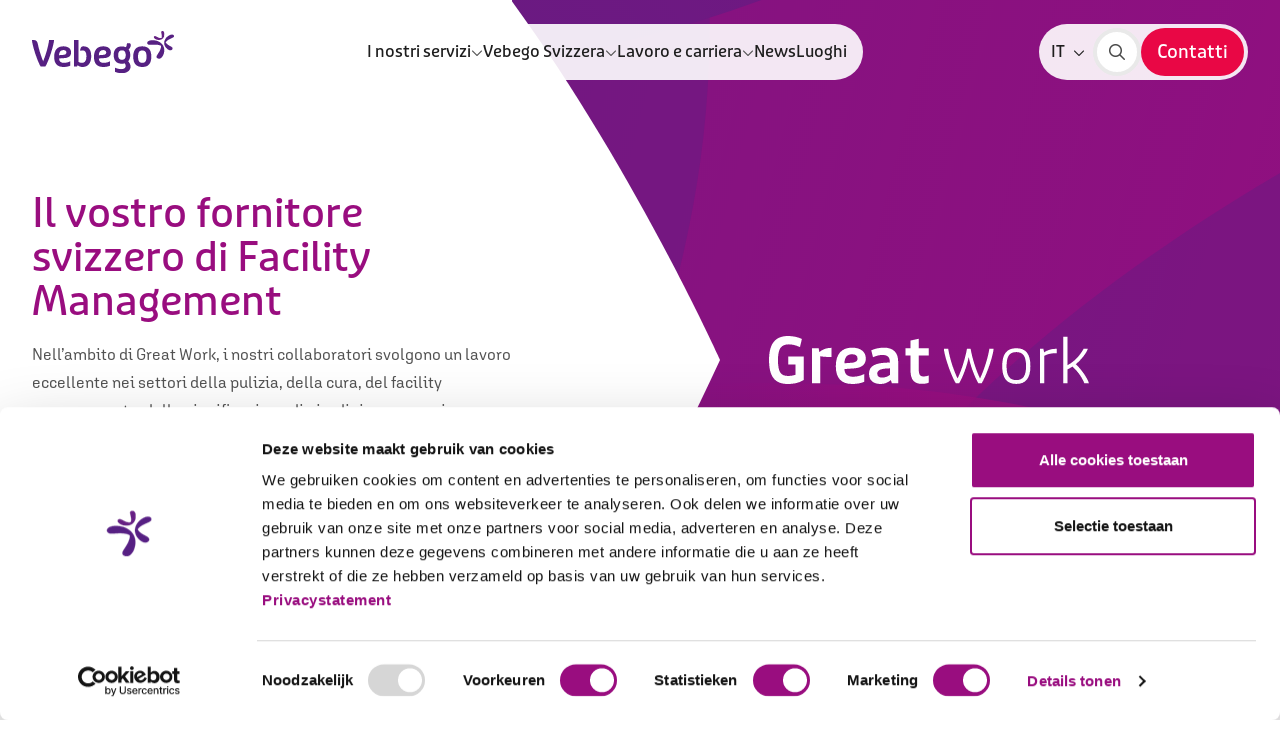

--- FILE ---
content_type: text/html; charset=utf-8
request_url: https://www.vebego.ch/it
body_size: 93321
content:

<!DOCTYPE html>

<html lang="it">

<head prefix="og: http://ogp.me/ns#">
    
<meta charset="utf-8">
<meta http-equiv="x-ua-compatible" content="ie=edge">
<meta name="viewport" content="width=device-width, initial-scale=1.0">

<title>Vebego Schweiz - Ihr Partner f&#xFC;r Facility Management</title>

    <meta name="description" content="Wir sind Ihr professioneller Partner und f&#xFC;hrender Anbieter von Immobilien- und Facility-Management Leistungen in der Schweiz.">


    <meta property="og:title" content="Vebego Schweiz - Ihr Partner f&#xFC;r Facility Management">

    <meta property="og:description" content="Wir sind Ihr professioneller Partner und f&#xFC;hrender Anbieter von Immobilien- und Facility-Management Leistungen in der Schweiz.">

    <meta property="og:image" content="https://www.vebego.ch/media/lifllcie/vebego_genf_294.jpg?rmode=max&amp;width=1200&amp;height=1200&amp;v=1da43a9ed43d2b0">

    <meta property="og:url" content="https://www.vebego.ch/it/vebego-svizzera">

<meta property="og:locale" />
<meta property="og:type" content="article" /> 
<meta property="og:site_name" content="Il vostro partner per la gestione integrata degli impianti" />



    <!-- Compiled CSS -->
    <link rel="stylesheet" href="/assets/css/styles.css?v=41mqISJkz21KD7PCoX0hrqTh7oprEGE5gSv916j7vRA">

        <!-- DNS Prefetch -->
        <link rel="dns-prefetch" href="https://www.googletagmanager.com">
        <!-- Google Tag Manager -->
        <script>
            (function (w, d, s, l, i) {
                w[l] = w[l] || []; w[l].push({
                    'gtm.start':
                        new Date().getTime(), event: 'gtm.js'
                }); var f = d.getElementsByTagName(s)[0],
                    j = d.createElement(s), dl = l != 'dataLayer' ? '&l=' + l : ''; j.async = true; j.src =
                        'https://www.googletagmanager.com/gtm.js?id=' + i + dl; f.parentNode.insertBefore(j, f);
            })(window, document, 'script', 'dataLayer', 'GTM-KRKRPMT');</script>
        <!-- End Google Tag Manager -->

        <!-- Favicons -->
        <link rel="icon" href="/favicon.ico">
        <link rel="icon" sizes="16x16" href="/media/45jn3v54/favicon.png?width=16&amp;height=16&amp;v=1d9f126aa2bf8c0">
        <link rel="icon" sizes="32x32" href="/media/45jn3v54/favicon.png?width=32&amp;height=32&amp;v=1d9f126aa2bf8c0">
        <link rel="icon" sizes="48x48" href="/media/45jn3v54/favicon.png?width=48&amp;height=48&amp;v=1d9f126aa2bf8c0">
        <link rel="icon" sizes="192x192" href="/media/45jn3v54/favicon.png?width=192&amp;height=192&amp;v=1d9f126aa2bf8c0">
        <link rel="icon" sizes="512x512" href="/media/45jn3v54/favicon.png?width=512&amp;height=512&amp;v=1d9f126aa2bf8c0">
        <link rel="apple-touch-icon" sizes="120x120" href="/media/45jn3v54/favicon.png?width=120&amp;height=120&amp;v=1d9f126aa2bf8c0">
        <link rel="apple-touch-icon" sizes="152x152" href="/media/45jn3v54/favicon.png?width=152&amp;height=152&amp;v=1d9f126aa2bf8c0">
        <link rel="apple-touch-icon" sizes="180x180" href="/media/45jn3v54/favicon.png?width=180&amp;height=180&amp;v=1d9f126aa2bf8c0">

    <!-- Render site-specific scripts-->
    <!-- Start VWO Async SmartCode -->
<link rel="preconnect" href="https://dev.visualwebsiteoptimizer.com" />
<script type='text/javascript' id='vwoCode'>
window._vwo_code || (function() {
var account_id=765451,
version=2.1,
settings_tolerance=2000,
hide_element='body',
hide_element_style = 'opacity:0 !important;filter:alpha(opacity=0) !important;background:none !important;transition:none !important;',
/* DO NOT EDIT BELOW THIS LINE */
f=false,w=window,d=document,v=d.querySelector('#vwoCode'),cK='_vwo_'+account_id+'_settings',cc={};try{var c=JSON.parse(localStorage.getItem('_vwo_'+account_id+'_config'));cc=c&&typeof c==='object'?c:{}}catch(e){}var stT=cc.stT==='session'?w.sessionStorage:w.localStorage;code={use_existing_jquery:function(){return typeof use_existing_jquery!=='undefined'?use_existing_jquery:undefined},library_tolerance:function(){return typeof library_tolerance!=='undefined'?library_tolerance:undefined},settings_tolerance:function(){return cc.sT||settings_tolerance},hide_element_style:function(){return'{'+(cc.hES||hide_element_style)+'}'},hide_element:function(){if(performance.getEntriesByName('first-contentful-paint')[0]){return''}return typeof cc.hE==='string'?cc.hE:hide_element},getVersion:function(){return version},finish:function(e){if(!f){f=true;var t=d.getElementById('_vis_opt_path_hides');if(t)t.parentNode.removeChild(t);if(e)(new Image).src='https://dev.visualwebsiteoptimizer.com/ee.gif?a='+account_id+e}},finished:function(){return f},addScript:function(e){var t=d.createElement('script');t.type='text/javascript';if(e.src){t.src=e.src}else{t.text=e.text}d.getElementsByTagName('head')[0].appendChild(t)},load:function(e,t){var i=this.getSettings(),n=d.createElement('script'),r=this;t=t||{};if(i){n.textContent=i;d.getElementsByTagName('head')[0].appendChild(n);if(!w.VWO||VWO.caE){stT.removeItem(cK);r.load(e)}}else{var o=new XMLHttpRequest;o.open('GET',e,true);o.withCredentials=!t.dSC;o.responseType=t.responseType||'text';o.onload=function(){if(t.onloadCb){return t.onloadCb(o,e)}if(o.status===200||o.status===304){_vwo_code.addScript({text:o.responseText})}else{_vwo_code.finish('&e=loading_failure:'+e)}};o.onerror=function(){if(t.onerrorCb){return t.onerrorCb(e)}_vwo_code.finish('&e=loading_failure:'+e)};o.send()}},getSettings:function(){try{var e=stT.getItem(cK);if(!e){return}e=JSON.parse(e);if(Date.now()>e.e){stT.removeItem(cK);return}return e.s}catch(e){return}},init:function(){if(d.URL.indexOf('__vwo_disable__')>-1)return;var e=this.settings_tolerance();w._vwo_settings_timer=setTimeout(function(){_vwo_code.finish();stT.removeItem(cK)},e);var t;if(this.hide_element()!=='body'){t=d.createElement('style');var i=this.hide_element(),n=i?i+this.hide_element_style():'',r=d.getElementsByTagName('head')[0];t.setAttribute('id','_vis_opt_path_hides');v&&t.setAttribute('nonce',v.nonce);t.setAttribute('type','text/css');if(t.styleSheet)t.styleSheet.cssText=n;else t.appendChild(d.createTextNode(n));r.appendChild(t)}else{t=d.getElementsByTagName('head')[0];var n=d.createElement('div');n.style.cssText='z-index: 2147483647 !important;position: fixed !important;left: 0 !important;top: 0 !important;width: 100% !important;height: 100% !important;background: white !important;';n.setAttribute('id','_vis_opt_path_hides');n.classList.add('_vis_hide_layer');t.parentNode.insertBefore(n,t.nextSibling)}var o=window._vis_opt_url||d.URL,s='https://dev.visualwebsiteoptimizer.com/j.php?a='+account_id+'&u='+encodeURIComponent(o)+'&vn='+version;if(w.location.search.indexOf('_vwo_xhr')!==-1){this.addScript({src:s})}else{this.load(s+'&x=true')}}};w._vwo_code=code;code.init();})();
</script>
<!-- End VWO Async SmartCode -->

    


<script>let url="/umbraco/engage/pagedata/ping",pageviewId="3f03cfd50abc47cc9f675bcd7721d1f2";if("function"==typeof navigator.sendBeacon&&"function"==typeof Blob){let e=new Blob([pageviewId],{type:"text/plain"});navigator.sendBeacon(url,e)}else{let a=new XMLHttpRequest;a.open("POST",url,1),a.setRequestHeader("Content-Type","text/plain"),a.send(pageviewId)}</script></head>

<body class="did-1275 culture-it" data-website-id="1272">

        <!-- Google Tag Manager (noscript) -->
        <noscript>
            <iframe src="https://www.googletagmanager.com/ns.html?id=GTM-KRKRPMT"
                    height="0" width="0" style="display:none;visibility:hidden"></iframe>
        </noscript>
        <!-- End Google Tag Manager (noscript) -->

    

<div class="set-cookies-wrapper" id="638868912664770000">
</div>



    <div class="vebego-header">
        


        

<header class="org-header org-header--default">
    <div class="header-container ">
            <a id="header-logo" class="" href="/it">
                <img src="/media/13zddoqh/logo_vebego.svg" alt="Logo Vebego">
            </a>



    <nav class="mol-header-desktop-nav mol-header-desktop-nav--megamenu">
        <ul>
                <li>
                        <div class="selector selector-closed">
                            <span class="selector-wrapper">
                                <a href="/it/services" class="atm-nav-link selector-link">
                                    <span class="text">I nostri servizi</span>
                                </a>
                                <button type="button" aria-label="">
                                    
    <span class="atm-icon
      far
      fa-chevron-down
      fa-xs"></span>

                                </button>
                            </span>

                            
    <div class="selector-sub mega-menu mega-menu--grid selector-desktop-nav selector-megamenu-nav">
        <ul>
                <li>
                    <a href="/it/services/facility-management" id="atm-navlink-facility-management-0acf476a-bf0d-4da3-8d3b-762d1aacf0d3">
                        


                        <div>
                            

<P class="atm-heading h6">Facility Management</P>
                            

                        </div>
                    </a>
                </li>
                <li>
                    <a href="/it/services/cleaning" id="atm-navlink-cleaning-2eaf7804-9adf-477f-ab06-5bddeadbb76d">
                        


                        <div>
                            

<P class="atm-heading h6">Cleaning</P>
                            

                        </div>
                    </a>
                </li>
                <li>
                    <a href="/it/services/support" id="atm-navlink-support-d5dad5a1-a3db-41b0-80a0-87a612eba7b9">
                        


                        <div>
                            

<P class="atm-heading h6">Support</P>
                            

                        </div>
                    </a>
                </li>
                <li>
                    <a href="/it/services/property" id="atm-navlink-property-3c815110-04d4-4b0c-bce1-56b5dadf6bb5">
                        


                        <div>
                            

<P class="atm-heading h6">Property</P>
                            

                        </div>
                    </a>
                </li>
                <li>
                    <a href="/it/services/security" id="atm-navlink-security-7bf81eab-6132-4960-9fdb-a0a343c82f6a">
                        


                        <div>
                            

<P class="atm-heading h6">Security</P>
                            

                        </div>
                    </a>
                </li>
                <li>
                    <a href="/it/services/vebego-airport" id="atm-navlink-vebego-airport-9edf6719-b22d-4001-b7e1-fc4706739cb7">
                        


                        <div>
                            

<P class="atm-heading h6">Vebego Airport</P>
                            

                        </div>
                    </a>
                </li>
                <li>
                    <a href="/it/services/sante" id="atm-navlink-sant&#xE9;-0841a432-c441-4a46-89e3-9bfe6ba67ea1">
                        


                        <div>
                            

<P class="atm-heading h6">Sant&#xE9;</P>
                            

                        </div>
                    </a>
                </li>
        </ul>

    </div>

                        </div>
                </li>
                <li>
                        <div class="selector selector-closed">
                            <span class="selector-wrapper">
                                <a href="/it/l-azienda" class="atm-nav-link selector-link">
                                    <span class="text">Vebego Svizzera</span>
                                </a>
                                <button type="button" aria-label="">
                                    
    <span class="atm-icon
      far
      fa-chevron-down
      fa-xs"></span>

                                </button>
                            </span>

                            
    <div class="selector-sub mega-menu mega-menu--grid selector-desktop-nav selector-megamenu-nav">
        <ul>
                <li>
                    <a href="/it/l-azienda/sostenibilita-social-responsibility" id="atm-navlink-sostenibilit&#xE0;---social-responsibility-d70e73ba-91b7-4d68-9246-bb13dd2e1fc9">
                        


                        <div>
                            

<P class="atm-heading h6">Sostenibilit&#xE0; - Social Responsibility</P>
                            

                        </div>
                    </a>
                </li>
                <li>
                    <a href="/it/l-azienda/sedi" id="atm-navlink-sedi-491090f7-c73a-45ff-a572-10e350188f12">
                        


                        <div>
                            

<P class="atm-heading h6">Sedi</P>
                            

                        </div>
                    </a>
                </li>
                <li>
                    <a href="/it/l-azienda/certificazioni-e-riconoscimenti" id="atm-navlink-certificazioni-e-riconoscimenti-930b1987-cfb3-4b48-a0df-8f1a11d94779">
                        


                        <div>
                            

<P class="atm-heading h6">Certificazioni e riconoscimenti</P>
                            

                        </div>
                    </a>
                </li>
                <li>
                    <a href="/it/l-azienda/innovazioni" id="atm-navlink-innovazioni-e8e359d5-72ba-4dcf-bf51-e61f932823b5">
                        


                        <div>
                            

<P class="atm-heading h6">Innovazioni</P>
                            

                        </div>
                    </a>
                </li>
        </ul>

    </div>

                        </div>
                </li>
                <li>
                        <div class="selector selector-closed">
                            <span class="selector-wrapper">
                                <a href="/it/lavoro-e-carriera" class="atm-nav-link selector-link">
                                    <span class="text">Lavoro e carriera</span>
                                </a>
                                <button type="button" aria-label="">
                                    
    <span class="atm-icon
      far
      fa-chevron-down
      fa-xs"></span>

                                </button>
                            </span>

                            
    <div class="selector-sub mega-menu mega-menu--grid selector-desktop-nav selector-megamenu-nav">
        <ul>
                <li>
                    <a href="/it/lavoro-e-carriera/lavorare-presso-vebego" id="atm-navlink-lavorare-presso-vebego-a2e84026-c97c-418e-82a5-1e8d9003a2f0">
                        


                        <div>
                            

<P class="atm-heading h6">Lavorare presso Vebego</P>
                            

                        </div>
                    </a>
                </li>
                <li>
                    <a href="/it/lavoro-e-carriera/posizioni-aperte" id="atm-navlink-posizioni-aperte-b3b0e623-d1f7-4db4-ae6b-e0348c47ac2e">
                        


                        <div>
                            

<P class="atm-heading h6">Posizioni aperte</P>
                            

                        </div>
                    </a>
                </li>
                <li>
                    <a href="/it/lavoro-e-carriera/sviluppo-presso-vebego" id="atm-navlink-sviluppo-presso-vebego-29506299-3ae9-4d48-b589-3f6ac150b9fa">
                        


                        <div>
                            

<P class="atm-heading h6">Sviluppo presso Vebego</P>
                            

                        </div>
                    </a>
                </li>
                <li>
                    <a href="/it/lavoro-e-carriera/apprendistato-presso-vebego" id="atm-navlink-apprendistato-presso-vebego-88e7790b-3f03-4a98-bbeb-eef90c13ff34">
                        


                        <div>
                            

<P class="atm-heading h6">Apprendistato presso Vebego</P>
                            

                        </div>
                    </a>
                </li>
                <li>
                    <a href="/it/lavoro-e-carriera/studio-presso-vebego" id="atm-navlink-studio-presso-vebego-2ea83ac7-4a25-4ff6-8d26-01a5da37bc74">
                        


                        <div>
                            

<P class="atm-heading h6">Studio presso Vebego</P>
                            

                        </div>
                    </a>
                </li>
                <li>
                    <a href="/it/lavoro-e-carriera/il-mondo-del-lavoro-da-vebego" id="atm-navlink-il-mondo-del-lavoro-da-vebego-122976b7-9a80-4953-9c86-9118671baa46">
                        


                        <div>
                            

<P class="atm-heading h6">Il mondo del lavoro da Vebego</P>
                            

                        </div>
                    </a>
                </li>
                <li>
                    <a href="/it/lavoro-e-carriera/i-tuoi-contatti" id="atm-navlink-i-tuoi-contatti-f8670c58-805a-4853-87ff-eb8116ee2599">
                        


                        <div>
                            

<P class="atm-heading h6">I tuoi contatti</P>
                            

                        </div>
                    </a>
                </li>
        </ul>

    </div>

                        </div>
                </li>
                <li>

<a class="atm-nav-link"
   href="/it/news"
   title="News"
   id="atm-link-news-17fff25e-9bb8-49f8-83e7-f8920a0ff1bb" >
   <span class="slash">/</span>
    News
    
</a>
                </li>
                <li>

<a class="atm-nav-link"
   href="/it/l-azienda/sedi"
   title="Luoghi"
   id="atm-link-luoghi-491090f7-c73a-45ff-a572-10e350188f12" >
   <span class="slash">/</span>
    Luoghi
    
</a>
                </li>

        </ul>
    </nav>

<div class="vebego-navigation relative">
    <nav class="mol-header-utils">



        
    <div class="mol-language-select selector " id="header-nav-language-select">
        <div class="selector-label selector-wrapper">
            <span class="text">IT</span>
            <button type="button" aria-label="">
    <span class="atm-icon
      far
      fa-chevron-down
      fa-xs"></span>
</button>
        </div>
        <div class="selector-sub selector-language">
            <ul>
                    <li class="selector-item">
                        <a class="selector-item-link" href="/de" id="language-select-link-de-0">
                            <span>/</span>
                            <p>DE</p>
                        </a>
                    </li>
                    <li class="selector-item">
                        <a class="selector-item-link" href="/fr" id="language-select-link-fr-1">
                            <span>/</span>
                            <p>FR</p>
                        </a>
                    </li>
            </ul>
        </div>
    </div>


            <div class="utils-search">
                
<a  class="atm-button atm-button-primary button-md button-icon-only  icon-right"  aria-label="Ricerca"  href="/it/search" >    <div class="button-content-wrapper">
        <span class="button-content">

    <span class="atm-icon
      fal
      fa-search"></span>

        </span>
    </div>
</a>
            </div>


            <div class="utils-cta">
                
<a  class="atm-button atm-button-primary contact-button button-md   no-icon"  title="Contatti"  href="/it/contatti"  id="atm-button-contatti-2e8d8a32-947e-4cdd-a9b3-deeb4ea6a669" >    <div class="button-content-wrapper">
        <span class="button-content">
                    <span>Contatti</span>

        </span>
    </div>
        <span class="button-triangle"></span>
</a>
            </div>

        <button class="primary mobile-only" id="header-nav-open-menu">
            <span class="text-closed">Menu</span>
            <span class="text-open">Chiudere</span>
            <span class="icon"></span>
        </button>
    </nav>
</div>
    </div>

    
<div class="org-navigation" id="org-navigation-default">
    <div class="nav-left">
        <div class="selector-wrapper">

            
    <div class="mol-language-select selector " id="header-nav-language-select">
        <div class="selector-label selector-wrapper">
            <span class="text">IT</span>
            <button type="button" aria-label="">
    <span class="atm-icon
      far
      fa-chevron-down
      fa-xs"></span>
</button>
        </div>
        <div class="selector-sub selector-language">
            <ul>
                    <li class="selector-item">
                        <a class="selector-item-link" href="/de" id="language-select-link-de-0">
                            <span>/</span>
                            <p>DE</p>
                        </a>
                    </li>
                    <li class="selector-item">
                        <a class="selector-item-link" href="/fr" id="language-select-link-fr-1">
                            <span>/</span>
                            <p>FR</p>
                        </a>
                    </li>
            </ul>
        </div>
    </div>

        </div>

        
<nav class="mol-header-mobile-nav">
    

        <ul class="-active">
                <li>
                        <div class="nav-link-wrapper atm-nav-link" id="header-nav-link-i-nostri-servizi-0" data-nav-trigger="0">
                            I nostri servizi
                            
    <span class="atm-icon
      far
      fa-chevron-right"></span>

                        </div>
                </li>
                <li>
                        <div class="nav-link-wrapper atm-nav-link" id="header-nav-link-vebego-svizzera-1" data-nav-trigger="1">
                            Vebego Svizzera
                            
    <span class="atm-icon
      far
      fa-chevron-right"></span>

                        </div>
                </li>
                <li>
                        <div class="nav-link-wrapper atm-nav-link" id="header-nav-link-lavoro-e-carriera-2" data-nav-trigger="2">
                            Lavoro e carriera
                            
    <span class="atm-icon
      far
      fa-chevron-right"></span>

                        </div>
                </li>
                <li>
                        <div class="nav-link-wrapper" id="header-nav-link-news-3">
                            <span class="atm-icon far fa-arrow-right"></span>
                            
<a class="atm-nav-link"
   href="/it/news"
   title="News"
   id="atm-link-news-17fff25e-9bb8-49f8-83e7-f8920a0ff1bb" >
   <span class="slash">/</span>
    News
    
</a>

                        </div>
                </li>
                <li>
                        <div class="nav-link-wrapper" id="header-nav-link-luoghi-4">
                            <span class="atm-icon far fa-arrow-right"></span>
                            
<a class="atm-nav-link"
   href="/it/l-azienda/sedi"
   title="Luoghi"
   id="atm-link-luoghi-491090f7-c73a-45ff-a572-10e350188f12" >
   <span class="slash">/</span>
    Luoghi
    
</a>

                        </div>
                </li>
        </ul>
                <ul data-nav="0">
                    <li class="subitems-meta">
                        <button class='subitems-back' id="header-nav-go-back-0">
                            <i class='fal fa-chevron-left'></i>
                            Indietro
                        </button>
                        <a href="/it/services"><span>I nostri servizi</span></a>
                    </li>

                    <li>
                        <div class="nav-link-wrapper" id="header-nav-link-i-nostri-servizi-0">
                            <span class="atm-icon far fa-arrow-right"></span>
                            
<a class="atm-nav-link"
   href="/it/services"
   title="I nostri servizi"
   id="atm-link-i-nostri-servizi-4c4af700-407f-40e8-a2d4-1d5ff5988851" >
   <span class="slash">/</span>
    I nostri servizi
    
</a>

                        </div>
                    </li>

                        <li>
                            <div class="nav-link-wrapper" id="header-nav-link-facility-management-0">
                                <span class="atm-icon far fa-arrow-right"></span>
                                
<a class="atm-nav-link"
   href="/it/services/facility-management"
   title="Facility Management"
   id="atm-navlink-facility-management-0acf476a-bf0d-4da3-8d3b-762d1aacf0d3" >
   <span class="slash">/</span>
    Facility Management
    
</a>

                            </div>
                        </li>
                        <li>
                            <div class="nav-link-wrapper" id="header-nav-link-cleaning-0">
                                <span class="atm-icon far fa-arrow-right"></span>
                                
<a class="atm-nav-link"
   href="/it/services/cleaning"
   title="Cleaning"
   id="atm-navlink-cleaning-2eaf7804-9adf-477f-ab06-5bddeadbb76d" >
   <span class="slash">/</span>
    Cleaning
    
</a>

                            </div>
                        </li>
                        <li>
                            <div class="nav-link-wrapper" id="header-nav-link-support-0">
                                <span class="atm-icon far fa-arrow-right"></span>
                                
<a class="atm-nav-link"
   href="/it/services/support"
   title="Support"
   id="atm-navlink-support-d5dad5a1-a3db-41b0-80a0-87a612eba7b9" >
   <span class="slash">/</span>
    Support
    
</a>

                            </div>
                        </li>
                        <li>
                            <div class="nav-link-wrapper" id="header-nav-link-property-0">
                                <span class="atm-icon far fa-arrow-right"></span>
                                
<a class="atm-nav-link"
   href="/it/services/property"
   title="Property"
   id="atm-navlink-property-3c815110-04d4-4b0c-bce1-56b5dadf6bb5" >
   <span class="slash">/</span>
    Property
    
</a>

                            </div>
                        </li>
                        <li>
                            <div class="nav-link-wrapper" id="header-nav-link-security-0">
                                <span class="atm-icon far fa-arrow-right"></span>
                                
<a class="atm-nav-link"
   href="/it/services/security"
   title="Security"
   id="atm-navlink-security-7bf81eab-6132-4960-9fdb-a0a343c82f6a" >
   <span class="slash">/</span>
    Security
    
</a>

                            </div>
                        </li>
                        <li>
                            <div class="nav-link-wrapper" id="header-nav-link-vebego-airport-0">
                                <span class="atm-icon far fa-arrow-right"></span>
                                
<a class="atm-nav-link"
   href="/it/services/vebego-airport"
   title="Vebego Airport"
   id="atm-navlink-vebego-airport-9edf6719-b22d-4001-b7e1-fc4706739cb7" >
   <span class="slash">/</span>
    Vebego Airport
    
</a>

                            </div>
                        </li>
                        <li>
                            <div class="nav-link-wrapper" id="header-nav-link-sant&#xE9;-0">
                                <span class="atm-icon far fa-arrow-right"></span>
                                
<a class="atm-nav-link"
   href="/it/services/sante"
   title="Sant&#xE9;"
   id="atm-navlink-sant&#xE9;-0841a432-c441-4a46-89e3-9bfe6ba67ea1" >
   <span class="slash">/</span>
    Sant&#xE9;
    
</a>

                            </div>
                        </li>
                </ul>
                <ul data-nav="1">
                    <li class="subitems-meta">
                        <button class='subitems-back' id="header-nav-go-back-1">
                            <i class='fal fa-chevron-left'></i>
                            Indietro
                        </button>
                        <a href="/it/l-azienda"><span>Vebego Svizzera</span></a>
                    </li>

                    <li>
                        <div class="nav-link-wrapper" id="header-nav-link-vebego-svizzera-1">
                            <span class="atm-icon far fa-arrow-right"></span>
                            
<a class="atm-nav-link"
   href="/it/l-azienda"
   title="Vebego Svizzera"
   id="atm-link-vebego-svizzera-75ff2e62-a240-464a-bb4b-0d686c8f82f3" >
   <span class="slash">/</span>
    Vebego Svizzera
    
</a>

                        </div>
                    </li>

                        <li>
                            <div class="nav-link-wrapper" id="header-nav-link-sostenibilit&#xE0;---social-responsibility-1">
                                <span class="atm-icon far fa-arrow-right"></span>
                                
<a class="atm-nav-link"
   href="/it/l-azienda/sostenibilita-social-responsibility"
   title="Sostenibilit&#xE0; - Social Responsibility"
   id="atm-navlink-sostenibilit&#xE0;---social-responsibility-d70e73ba-91b7-4d68-9246-bb13dd2e1fc9" >
   <span class="slash">/</span>
    Sostenibilit&#xE0; - Social Responsibility
    
</a>

                            </div>
                        </li>
                        <li>
                            <div class="nav-link-wrapper" id="header-nav-link-sedi-1">
                                <span class="atm-icon far fa-arrow-right"></span>
                                
<a class="atm-nav-link"
   href="/it/l-azienda/sedi"
   title="Sedi"
   id="atm-navlink-sedi-491090f7-c73a-45ff-a572-10e350188f12" >
   <span class="slash">/</span>
    Sedi
    
</a>

                            </div>
                        </li>
                        <li>
                            <div class="nav-link-wrapper" id="header-nav-link-certificazioni-e-riconoscimenti-1">
                                <span class="atm-icon far fa-arrow-right"></span>
                                
<a class="atm-nav-link"
   href="/it/l-azienda/certificazioni-e-riconoscimenti"
   title="Certificazioni e riconoscimenti"
   id="atm-navlink-certificazioni-e-riconoscimenti-930b1987-cfb3-4b48-a0df-8f1a11d94779" >
   <span class="slash">/</span>
    Certificazioni e riconoscimenti
    
</a>

                            </div>
                        </li>
                        <li>
                            <div class="nav-link-wrapper" id="header-nav-link-innovazioni-1">
                                <span class="atm-icon far fa-arrow-right"></span>
                                
<a class="atm-nav-link"
   href="/it/l-azienda/innovazioni"
   title="Innovazioni"
   id="atm-navlink-innovazioni-e8e359d5-72ba-4dcf-bf51-e61f932823b5" >
   <span class="slash">/</span>
    Innovazioni
    
</a>

                            </div>
                        </li>
                </ul>
                <ul data-nav="2">
                    <li class="subitems-meta">
                        <button class='subitems-back' id="header-nav-go-back-2">
                            <i class='fal fa-chevron-left'></i>
                            Indietro
                        </button>
                        <a href="/it/lavoro-e-carriera"><span>Lavoro e carriera</span></a>
                    </li>

                    <li>
                        <div class="nav-link-wrapper" id="header-nav-link-lavoro-e-carriera-2">
                            <span class="atm-icon far fa-arrow-right"></span>
                            
<a class="atm-nav-link"
   href="/it/lavoro-e-carriera"
   title="Lavoro e carriera"
   id="atm-link-lavoro-e-carriera-68091d7d-8c81-48c3-ad9d-14d83d2f6d81" >
   <span class="slash">/</span>
    Lavoro e carriera
    
</a>

                        </div>
                    </li>

                        <li>
                            <div class="nav-link-wrapper" id="header-nav-link-lavorare-presso-vebego-2">
                                <span class="atm-icon far fa-arrow-right"></span>
                                
<a class="atm-nav-link"
   href="/it/lavoro-e-carriera/lavorare-presso-vebego"
   title="Lavorare presso Vebego"
   id="atm-navlink-lavorare-presso-vebego-a2e84026-c97c-418e-82a5-1e8d9003a2f0" >
   <span class="slash">/</span>
    Lavorare presso Vebego
    
</a>

                            </div>
                        </li>
                        <li>
                            <div class="nav-link-wrapper" id="header-nav-link-posizioni-aperte-2">
                                <span class="atm-icon far fa-arrow-right"></span>
                                
<a class="atm-nav-link"
   href="/it/lavoro-e-carriera/posizioni-aperte"
   title="Posizioni aperte"
   id="atm-navlink-posizioni-aperte-b3b0e623-d1f7-4db4-ae6b-e0348c47ac2e" >
   <span class="slash">/</span>
    Posizioni aperte
    
</a>

                            </div>
                        </li>
                        <li>
                            <div class="nav-link-wrapper" id="header-nav-link-sviluppo-presso-vebego-2">
                                <span class="atm-icon far fa-arrow-right"></span>
                                
<a class="atm-nav-link"
   href="/it/lavoro-e-carriera/sviluppo-presso-vebego"
   title="Sviluppo presso Vebego"
   id="atm-navlink-sviluppo-presso-vebego-29506299-3ae9-4d48-b589-3f6ac150b9fa" >
   <span class="slash">/</span>
    Sviluppo presso Vebego
    
</a>

                            </div>
                        </li>
                        <li>
                            <div class="nav-link-wrapper" id="header-nav-link-apprendistato-presso-vebego-2">
                                <span class="atm-icon far fa-arrow-right"></span>
                                
<a class="atm-nav-link"
   href="/it/lavoro-e-carriera/apprendistato-presso-vebego"
   title="Apprendistato presso Vebego"
   id="atm-navlink-apprendistato-presso-vebego-88e7790b-3f03-4a98-bbeb-eef90c13ff34" >
   <span class="slash">/</span>
    Apprendistato presso Vebego
    
</a>

                            </div>
                        </li>
                        <li>
                            <div class="nav-link-wrapper" id="header-nav-link-studio-presso-vebego-2">
                                <span class="atm-icon far fa-arrow-right"></span>
                                
<a class="atm-nav-link"
   href="/it/lavoro-e-carriera/studio-presso-vebego"
   title="Studio presso Vebego"
   id="atm-navlink-studio-presso-vebego-2ea83ac7-4a25-4ff6-8d26-01a5da37bc74" >
   <span class="slash">/</span>
    Studio presso Vebego
    
</a>

                            </div>
                        </li>
                        <li>
                            <div class="nav-link-wrapper" id="header-nav-link-il-mondo-del-lavoro-da-vebego-2">
                                <span class="atm-icon far fa-arrow-right"></span>
                                
<a class="atm-nav-link"
   href="/it/lavoro-e-carriera/il-mondo-del-lavoro-da-vebego"
   title="Il mondo del lavoro da Vebego"
   id="atm-navlink-il-mondo-del-lavoro-da-vebego-122976b7-9a80-4953-9c86-9118671baa46" >
   <span class="slash">/</span>
    Il mondo del lavoro da Vebego
    
</a>

                            </div>
                        </li>
                        <li>
                            <div class="nav-link-wrapper" id="header-nav-link-i-tuoi-contatti-2">
                                <span class="atm-icon far fa-arrow-right"></span>
                                
<a class="atm-nav-link"
   href="/it/lavoro-e-carriera/i-tuoi-contatti"
   title="I tuoi contatti"
   id="atm-navlink-i-tuoi-contatti-f8670c58-805a-4853-87ff-eb8116ee2599" >
   <span class="slash">/</span>
    I tuoi contatti
    
</a>

                            </div>
                        </li>
                </ul>
</nav>


        <div class='sub-nav'>
            
<div class="mol-work-cta">
    


    


    
</div>

                <ul>
                        <li>
                            <a href="/it/contatti"> Contatti</a>
                        </li>
                </ul>
        </div>
    </div>
</div>


</header>

    </div>


    

    <div>
        
<section class="org-hero  ">
        <div class="hero-left">
            <div class="hero-content">
                <div class="hero-content-wrapper">
                    <div>

                        

<H1 class="atm-heading ">Il vostro fornitore svizzero di Facility Management</H1>

                        
    <div class="atm-paragraph">
            <p>Nell&#x2019;ambito di Great Work, i nostri collaboratori svolgono un lavoro eccellente nei settori della pulizia, della cura, del facility management e della pianificazione di giardini e paesaggi, raggiungendo prestazioni ancora migliori a beneficio dei nostri clienti. Siamo a favore di un lavoro significativo, che aiuti i nostri collaboratori a condurre una vita pi&#xF9; piena. Inoltre, con quasi 40 000 colleghi in Belgio, Germania, Paesi Bassi e Svizzera diamo ogni giorno un contributo positivo alla societ&#xE0;.</p>
    </div>


                        <div class="hero-content-buttons">

<a  class="atm-button atm-button-primary button-md   icon-right"  title="Services"  href="/it/services"  id="atm-button-services-4c4af700-407f-40e8-a2d4-1d5ff5988851" >    <div class="button-content-wrapper">
        <span class="button-content">
                    <span>Services</span>

    <span class="atm-icon
      far
      fa-long-arrow-alt-right"></span>

        </span>
    </div>
        <span class="button-triangle"></span>
</a>
<a  class="atm-button atm-button-primary button-md   icon-right"  title="Posizioni aperte"  href="/it/lavoro-e-carriera/posizioni-aperte"  id="atm-button-posizioni-aperte-b3b0e623-d1f7-4db4-ae6b-e0348c47ac2e" >    <div class="button-content-wrapper">
        <span class="button-content">
                    <span>Posizioni aperte</span>

    <span class="atm-icon
      far
      fa-long-arrow-alt-right"></span>

        </span>
    </div>
        <span class="button-triangle"></span>
</a>                        </div>
                    </div>
                </div>

                <div class="hero-content-work-cta">
                    
<div class="mol-work-cta">
    


    


    
</div>

                </div>
            </div>
        </div>
    <div class="hero-right">
        <div class="hero-right-wrapper  ">
                <svg class="hero-path-desktop" viewBox="0 0 266 918" fill="none" xmlns="http://www.w3.org/2000/svg">
                    <path d="M266 459C148.579 714.478 39.7414 867.445 0 918V0C130.245 178.595 232.103 384.586 266 459Z"
                          fill="white" />
                </svg>
                <svg class="hero-path-mobile" viewBox="0 0 390 66" fill="none" xmlns="http://www.w3.org/2000/svg">
                    <path fill-rule="evenodd" clip-rule="evenodd" d="M0 14.5623C112.093 4.21615 222.699 -0.518709 331.607 0.847257C351.406 21.4537 370.871 42.9742 390 65.4039V66.0001H0V14.5623Z" fill="white" />
                </svg>
            <div class="hero-right-variant">
                    <div class="great-work animate-fade-on-load">
                        <svg viewBox="0 0 318 47" xmlns="http://www.w3.org/2000/svg">
                            <path d="M18.8867396,47 C23.8861706,47 29.6262582,46.1319261 34.4405251,43.1556728 L34.4405251,19.9656992 L19.1336251,19.9656992 L19.1336251,27.8403694 L26.1698614,27.8403694 L26.1698614,38.0092348 C24.3182202,38.6292876 21.6024799,39.1253298 18.8250182,39.1253298 C11.480175,39.1253298 8.88787745,35.0949868 8.88787745,23.5 C8.88787745,12.525066 11.8505033,8.18469657 19.627396,8.18469657 C22.4665791,8.18469657 26.2315827,8.80474934 30.7372428,10.8509235 L32.6506053,2.91424802 C28.9473231,0.992084433 23.1455142,0 19.0101823,0 C6.23385849,0 0,7.31662269 0,23.5 C0,39.8073879 5.67836615,47 18.8867396,47 Z M50.9201312,46.317942 L50.9201312,19.7796834 C53.7593143,20.3997361 58.6353026,20.585752 62.029978,20.585752 L62.029978,11.5949868 C56.7219401,11.5949868 52.3397227,13.5171504 50.056032,15.8733509 L49.3153755,12.091029 L42.6494675,12.091029 L42.6494675,46.317942 L50.9201312,46.317942 Z M82.9130581,47 C87.233554,47 91.9860996,46.1319261 94.70184,44.76781 L94.70184,37.2031662 C90.9368363,39.0013193 87.4804395,39.8693931 83.7771573,39.8693931 C78.2222339,39.8693931 75.3213294,37.9472296 74.8892798,32.3667546 L84.6412565,31.6846966 C92.541592,31.1266491 96.1831529,27.5923483 96.1831529,22.0738786 C96.1831529,15.439314 90.9985577,11.408971 82.6044512,11.408971 C72.1118181,11.408971 66.3717306,17.671504 66.3717306,29.6385224 C66.3717306,41.3575198 71.8649326,47 82.9130581,47 Z M74.8892798,26.7242744 C75.0744439,21.3298153 77.2346919,17.8575198 82.5427298,17.8575198 C85.9374052,17.8575198 87.9742105,19.2836412 87.9742105,22.0118734 C87.9742105,24.7401055 85.9374052,25.9182058 81.6786306,26.2282322 L74.8892798,26.7242744 Z M110.97605,47 C114.679332,47 118.444335,45.6358839 120.974912,43.1556728 L122.147618,46.317942 L128.381476,46.317942 L128.381476,25.298153 C128.381476,16.121372 123.443767,11.408971 114.185561,11.408971 C110.050229,11.408971 104.927355,12.4010554 101.594401,14.0751979 L103.3226,20.7717678 C107.025882,19.2216359 109.865065,18.5395778 112.642527,18.5395778 C117.641958,18.5395778 120.110812,20.6477573 120.110812,25.4221636 L120.110812,25.9802111 C105.359405,26.0422164 99.3724318,29.2664908 99.3724318,36.9551451 C99.3724318,43.3416887 103.569485,47 110.97605,47 Z M112.395641,40.737467 C109.371294,40.737467 107.581374,39.4973615 107.581374,36.8931398 C107.581374,33.3588391 110.97605,31.8087071 120.110812,31.6846966 L120.110812,38.0712401 C118.444335,39.5593668 115.419988,40.737467 112.395641,40.737467 Z M152.156013,46.8759894 C154.624868,46.8759894 156.97028,46.5039578 158.821921,45.6358839 L158.821921,38.6292876 C157.525773,39.0633245 155.550689,39.621372 153.637326,39.621372 C149.872323,39.621372 148.884781,37.4511873 148.884781,33.2348285 L148.884781,19.1596306 L158.821921,19.1596306 L158.821921,12.091029 L148.884781,12.091029 L148.884781,2.66622691 L140.614117,4.46437995 L140.614117,12.091029 L135.552964,12.091029 L135.552964,19.1596306 L140.614117,19.1596306 L140.614117,33.6068602 C140.614117,43.3416887 144.564285,46.8759894 152.156013,46.8759894 Z M188.95376,46.317942 C192.718763,40.055409 196.977538,28.646438 198.458851,20.6477573 L198.520572,20.6477573 C200.063607,28.646438 204.26066,39.9934037 208.087385,46.317942 L211.358617,46.317942 C213.401034,42.9358359 215.516904,38.2008875 217.382735,33.3086665 L218.293316,30.854985 C218.588899,30.0364125 218.876039,29.2190064 219.153238,28.4083016 L219.953516,26.0018267 C220.081425,25.6059433 220.206476,25.213119 220.328479,24.8240457 L221.022441,22.5401527 C221.131508,22.1688509 221.237154,21.8026838 221.339192,21.4423434 L221.906619,19.3557555 C222.688315,16.3473582 223.147399,13.9230031 223.147399,12.5870712 L219.012068,12.5870712 C217.407312,22.3218997 213.457144,33.8548813 209.753862,41.5435356 L209.69214,41.5435356 C205.865415,33.8548813 202.100412,22.3218997 200.372213,12.5870712 L196.730653,12.5870712 C194.940733,22.3218997 191.237451,33.8548813 187.410725,41.5435356 L187.349004,41.5435356 C183.645722,33.8548813 179.633833,22.3218997 178.090798,12.5870712 L173.832024,12.5870712 C173.832024,13.6261294 174.109742,15.3236164 174.600966,17.4422171 L175.072804,19.3557555 L175.072804,19.3557555 L175.640231,21.4423434 L175.640231,21.4423434 L176.294261,23.6687706 L176.294261,23.6687706 L177.025908,26.0018267 L177.025908,26.0018267 L177.826185,28.4083016 C178.103384,29.2190064 178.390524,30.0364125 178.686107,30.854985 L179.596689,33.3086665 C181.46252,38.2008875 183.578389,42.9358359 185.620806,46.317942 L188.95376,46.317942 Z M245.785996,46.9379947 C255.291087,46.9379947 259.796747,41.2955145 259.796747,29.4525066 C259.796747,17.6094987 255.291087,11.9670185 245.785996,11.9670185 C236.280905,11.9670185 231.775245,17.6094987 231.775245,29.4525066 C231.775245,41.2955145 236.280905,46.9379947 245.785996,46.9379947 Z M245.785996,43.1556728 C238.996645,43.1556728 236.09574,39.0633245 236.09574,29.4525066 C236.09574,19.8416887 238.996645,15.7493404 245.785996,15.7493404 C252.575347,15.7493404 255.476251,19.8416887 255.476251,29.4525066 C255.476251,39.0633245 252.575347,43.1556728 245.785996,43.1556728 Z M273.622334,46.317942 L273.622334,19.4076517 C276.276353,17.9195251 280.288242,16.8654354 283.80636,16.8654354 L285.904887,16.8654354 L285.904887,12.5870712 L284.23841,12.5870712 C280.843735,12.5870712 276.338074,13.9511873 273.43717,15.9353562 L273.375449,15.9353562 L272.758235,12.5870712 L269.425281,12.5870712 L269.425281,46.317942 L273.622334,46.317942 Z M296.767848,46.317942 L296.767848,32.676781 C298.619489,31.7467018 300.224245,30.8166227 301.582115,29.9485488 C305.902611,33.8548813 309.976222,38.3812665 313.49434,46.317942 L318,46.317942 C316.765573,41.6675462 310.34655,32.4287599 304.915069,27.5923483 C310.037943,23.6240106 315.778031,16.4313984 316.827294,12.5870712 L312.691962,12.5870712 C308.090914,20.7041257 302.724726,25.0291219 298.123678,27.7981629 L296.767848,28.5844327 L296.767848,28.5844327 L296.767848,0.682058047 L292.570795,0.682058047 L292.570795,46.317942 L296.767848,46.317942 Z"
                                  fill="white" />
                        </svg>
                    </div>
                    <div class="social-wrapper">
                        
    <ul class="mol-social-media horizontal">
            <li><a href="https://www.facebook.com/Vebego.AG" target="_blank" rel="noopener noreferrer" aria-label="Facebook">
    <span class="atm-icon
      fa-brands
      fa-facebook-f
      fa-lg"></span>
</a></li>
            <li><a href="https://www.instagram.com/vebego_ag/" target="_blank" rel="noopener noreferrer" aria-label="Instagram">
    <span class="atm-icon
      fa-brands
      fa-instagram
      fa-lg"></span>
</a></li>
            <li><a href="https://www.youtube.com/channel/UChUUIv2Wk_-dj8Ch0zx5l9w" target="_blank" rel="noopener noreferrer" aria-label="Youtube">
    <span class="atm-icon
      fa-brands
      fa-youtube
      fa-lg"></span>
</a></li>
            <li><a href="https://www.linkedin.com/company/vebego" target="_blank" rel="noopener noreferrer" aria-label="LinkedIn">
    <span class="atm-icon
      fa-brands
      fa-linkedin-in
      fa-lg"></span>
</a></li>
    </ul>

                    </div>
            </div>
        </div>


<svg class="ambient absolute -z-10 h-full w-full" preserveAspectRatio="xMidYMid slice" viewBox="0 0 1401 561" fill="none"
     xmlns="http://www.w3.org/2000/svg">
    <g clip-path="url(#clip0_732_31)">
        <path class="animate-wiggle"
              d="M-2050.14 -204.345L1538.67 -2276.34L3610.67 1312.46L21.8563 3384.46L-2050.14 -204.345Z"
              fill="url(#paint0_linear_732_31)" />
        <path class="animate-wiggle" opacity="0.35"
              d="M-235.763 -1021.04C184.007 -844.351 514.379 -368.568 498.964 32.3718C481.557 487.334 63.3508 859.84 -256.582 932.059C-576.515 1004.28 -869.519 656.538 -468.412 471.643C-67.3055 286.749 116.195 264.613 302.527 -1.01921C259.546 -168.006 -47.7195 -422.581 -483.652 -646.742C-845.528 -833.228 -639.19 -1190.84 -235.763 -1021.04ZM743.374 -403.471C551.089 -574.814 489.961 -1069.37 661.244 -1309.44C793.684 -1495.02 1076.36 -1333.68 1004.04 -1160.87C858.856 -813.25 857.106 -584.44 881.882 -502.563C1123.47 -371.494 1565.15 -600.068 1652.51 -628.004C1865.35 -695.764 2057.55 -489.499 1784.38 -336.284C1318.25 -75.0371 933.111 -234.594 743.374 -403.471ZM2441.76 28.8834C2740.56 160.667 2742.79 590.227 2272.6 525.9C1818.24 463.679 1215.21 334.868 855.28 500.489C776.87 717.311 898.58 1141.45 1223.94 1711.81C1463.93 2132.35 883.395 2305.53 644.6 1988.36C335.85 1578.27 206.665 902.528 641.102 364.285C870.363 79.4919 1630.36 -328.355 2441.76 28.8834Z"
              fill="#562081" />
        <path class="animate-wiggle"
              d="M619.906 283.605C1040.16 304.998 1934.43 736.16 2151.54 1733.93C2231.54 2101.51 1833.08 2394.62 1574.58 1912.78C1324.5 1447.48 1036.08 798.822 638.144 575.386C382.987 648.953 70.9201 1049.81 -239.065 1738.82C-468.239 2247.19 -1022.52 1824.1 -889.306 1386.33C-717.037 821.296 -175.264 243.348 619.906 283.605Z"
              fill="url(#paint2_linear_732_31)" />
        <path class="animate-wiggle-2"
              d="M831.823 -74.8587C396.739 216.832 -233.363 80.0584 -517.676 -168.618C-801.989 -417.294 -676.358 -925.148 -232.682 -677.367C210.995 -429.586 356.12 -273.778 730.026 -280.429C856.731 -433.447 885.528 -891.581 799.415 -1449.29C728.136 -1912.07 1201.02 -1961.81 1315.63 -1471.74C1435.17 -961.448 1215.23 -332.216 831.823 -74.8587Z"
              fill="url(#paint3_linear_732_31)" />
    </g>
    <defs>
        <linearGradient id="paint0_linear_732_31" x1="3569.5" y1="1265.2" x2="-2038.5" y2="-164.605"
                        gradientUnits="userSpaceOnUse">
            <stop offset="0" stop-color="#501D79" />
            <stop offset="0.1001" stop-color="#562081" />
            <stop offset="0.4029" stop-color="#980D7F" />
            <stop offset="0.5587" stop-color="#871280" />
            <stop offset="0.8653" stop-color="#5C1E81" />
            <stop offset="0.9028" stop-color="#562081" />
            <stop offset="1" stop-color="#501D79" />
        </linearGradient>
        <linearGradient id="paint1_linear_732_31" x1="1940.44" y1="-897.473" x2="1576.67" y2="1225.63"
                        gradientUnits="userSpaceOnUse">
            <stop offset="0" stop-color="#B92D85" stop-opacity="0.7" />
            <stop offset="0.2185" stop-color="#C44072" stop-opacity="0.7655" />
            <stop offset="0.6611" stop-color="#DF703F" stop-opacity="0.8983" />
            <stop offset="1" stop-color="#F69915" />
        </linearGradient>
        <linearGradient id="paint2_linear_732_31" x1="1683.94" y1="1213.25" x2="-473.832" y2="1087.84"
                        gradientUnits="userSpaceOnUse">
            <stop offset="0" stop-color="#D62B87" stop-opacity="0.7" />
            <stop offset="0.2013" stop-color="#C02084" stop-opacity="0.7" />
            <stop offset="0.505" stop-color="#980D7F" stop-opacity="0.7" />
            <stop offset="0.9013" stop-color="#3F2584" stop-opacity="0.7" />
            <stop offset="1" stop-color="#282B85" stop-opacity="0.7" />
        </linearGradient>
        <linearGradient id="paint3_linear_732_31" x1="-150.413" y1="-274.39" x2="1381.97" y2="-1527.36"
                        gradientUnits="userSpaceOnUse">
            <stop offset="0" stop-color="#651B82" />
            <stop offset="0.9974" stop-color="#901080" />
        </linearGradient>
        <clipPath id="clip0_732_31">
            <rect width="1401" height="561" fill="white" />
        </clipPath>
    </defs>
</svg>

    </div>
</section>

    </div>

<div class="tpl-homepage" id="fullwidth-hero-anchor">
    <div>
        

<div class="content-block">
    
    <div class="org-article-block">

        <div class="article-block-top">

            

<H1 class="atm-heading h1">Vebego News</H1>
                <div class="pagination">
                    <div class="swiper-prev">
    <span class="atm-icon
      fal
      fa-arrow-left
      fa-md
      prev"></span>
</div>
                    <div class="swiper-next">
    <span class="atm-icon
      fal
      fa-arrow-right
      fa-md
      next"></span>
</div>
                </div>
        </div>

        <div class="swiper-container">
            <div class="swiper-wrapper">
                    <div class="swiper-slide">
                        
<div class="mol-card-extended js--clickable">
    
<picture class="atm-image">
    <img class="picture-image"
         src="/media/2vejhryk/vebego_gl_portrait_-811.jpg?rxy=0.5030494597518177,0.39165942598486714&amp;width=900&amp;height=500&amp;upscale=True&amp;v=1dc891eb3b04490"
         alt="Vebego GL Portrait 811"
          loading="lazy" >
</picture>

    <div>
        
        

<H4 class="atm-heading h4">Tra persone e management: gli esordi di Daniel Keller da Vebego</H4>
        

        <div class="grid grid-cols-2">
                <div class="reading-time">
                    
    <span class="atm-icon
      far
      fa-eye
      fa-sm"></span>

                    <span class="text">3 min.</span>
                </div>
        </div>
        
    </div>

<a class="atm-link"
   href="/it/news/tra-persone-e-management-gli-esordi-di-daniel-keller-da-vebego"
   id="atm-link-tra-persone-e-management:-gli-esordi-di-daniel-keller-da-vebego-f7780aca-251f-43bb-88ab-13e648b69837"
   title="Tra persone e management: gli esordi di Daniel Keller da Vebego" >
    Tra persone e management: gli esordi di Daniel Keller da Vebego
</a>
</div>

                    </div>
                    <div class="swiper-slide">
                        
<div class="mol-card-extended js--clickable">
    
<picture class="atm-image">
    <img class="picture-image"
         src="/media/bk0nuiym/serafino-melloni.png?rxy=0.45727719324299576,0.3773859635898181&amp;width=900&amp;height=500&amp;upscale=True&amp;v=1dbea674168a630"
         alt="Serafino Melloni (1)"
          loading="lazy" >
</picture>

    <div>
        
        

<H4 class="atm-heading h4">200 giorni da Vebego: Serafino Melloni parla di leadership e digitalizzazione nel FM</H4>
        

        <div class="grid grid-cols-2">
                <div class="reading-time">
                    
    <span class="atm-icon
      far
      fa-eye
      fa-sm"></span>

                    <span class="text">5 min.</span>
                </div>
        </div>
        
    </div>

<a class="atm-link"
   href="/it/news/200-giorni-da-vebego-serafino-melloni-parla-di-leadership-e-digitalizzazione-nel-fm"
   id="atm-link-200-giorni-da-vebego:-serafino-melloni-parla-di-leadership-e-digitalizzazione-nel-fm-8e44192d-00d7-4b79-826a-bc4fb25ed57e"
   title="200 giorni da Vebego: Serafino Melloni parla di leadership e digitalizzazione nel FM" >
    200 giorni da Vebego: Serafino Melloni parla di leadership e digitalizzazione nel FM
</a>
</div>

                    </div>
                    <div class="swiper-slide">
                        
<div class="mol-card-extended js--clickable">
    
<picture class="atm-image">
    <img class="picture-image"
         src="/media/ziypmddw/fabienne-leresche-to-nz.png?rxy=0.4764160468605827,0.380520975726287&amp;width=900&amp;height=500&amp;upscale=True&amp;v=1dc6f3c539ea8e0"
         alt="Fabienne Leresche To&#x308;nz"
          loading="lazy" >
</picture>

    <div>
        
        

<H4 class="atm-heading h4">Nuovi stimoli per lo sviluppo aziendale: Fabienne Leresche T&#xF6;nz diventa Director Business Development e membro della direzione</H4>
        

        <div class="grid grid-cols-2">
                <div class="reading-time">
                    
    <span class="atm-icon
      far
      fa-eye
      fa-sm"></span>

                    <span class="text">2 min.</span>
                </div>
        </div>
        
    </div>

<a class="atm-link"
   href="/it/news/nuovi-stimoli-per-lo-sviluppo-aziendale-fabienne-leresche-toenz-diventa-director-business-development-e-membro-della-direzione"
   id="atm-link-nuovi-stimoli-per-lo-sviluppo-aziendale:-fabienne-leresche-t&#xF6;nz-diventa-director-business-development-e-membro-della-direzione-c7d74173-befd-4dcd-b599-0ced06ba3d2a"
   title="Nuovi stimoli per lo sviluppo aziendale: Fabienne Leresche T&#xF6;nz diventa Director Business Development e membro della direzione" >
    Nuovi stimoli per lo sviluppo aziendale: Fabienne Leresche T&#xF6;nz diventa Director Business Development e membro della direzione
</a>
</div>

                    </div>
            </div>
        </div>

        <div class="vebego-container">
        </div>
    </div>

</div>

<div class="content-block">
    

<section class="org-text-block">
    <div class="vebego-container">
        

<H6 class="atm-heading h1">Le nostre aree di business</H6>
        <div class="org-text-block-wrapper">
                    <div class="col col-span-4">
                        
<div class="mol-card-simple">
    <div>

<picture class="atm-image">
    <img class="picture-image"
         src="/media/elxb0eee/fm_purple_hell.jpg?width=900&amp;height=500&amp;upscale=True&amp;v=1da2cd7f778c990"
         alt="FM Purple Hell"
          loading="lazy" >
</picture>
        

<H6 class="atm-heading h2">Facility Management </H6>
        
    <div class="atm-paragraph">
<p>Un Facility Management di successo crea valore aggiunto. Viene sempre più integrato nei processi aziendali centrali e contribuisce in modo significativo alla creazione di valore nelle aziende. Siamo il vostro partner competente e siamo lieti di sostenervi nello sviluppo di un piano globale per l’immobile o la manutenzione.<br /><br /></p>    </div>


<a  class="atm-button atm-button-primary button-md   icon-right"  title="Facility Management"  href="/it/services/facility-management"  id="atm-button-facility-management-0acf476a-bf0d-4da3-8d3b-762d1aacf0d3" >    <div class="button-content-wrapper">
        <span class="button-content">
                    <span>Facility Management</span>

    <span class="atm-icon
      far
      fa-long-arrow-alt-right"></span>

        </span>
    </div>
        <span class="button-triangle"></span>
</a>    </div>
</div>

                    </div>
                    <div class="col col-span-4">
                        
<div class="mol-card-simple">
    <div>

<picture class="atm-image">
    <img class="picture-image"
         src="/media/qj1lndpj/vebego_sante_icon.png?width=900&amp;height=500&amp;upscale=True&amp;v=1da29a5811b17b0"
         alt="Vebego Sante Icon"
          loading="lazy" >
</picture>
        

<H6 class="atm-heading h2">Vebego Sant&#xE9;</H6>
        
    <div class="atm-paragraph">
<p>Il settore sanitario in primo piano: Vebego Santé è una divisione specializzata della nostra azienda che, in qualità di leader del settore in Svizzera, crea un evidente valore aggiunto per le strutture sanitarie. La gamma di servizi offerti da Vebego Santé comprende, tra gli altri, attività di consulenza mirate ad accrescere simultaneamente l’efficienza e la qualità e servizi di supporto completi.</p>    </div>


<a  class="atm-button atm-button-primary button-md   icon-right"  title="Vebego Sant&#xE9;"  href="/it/services/sante"  id="atm-button-vebego-sant&#xE9;-0841a432-c441-4a46-89e3-9bfe6ba67ea1" >    <div class="button-content-wrapper">
        <span class="button-content">
                    <span>Vebego Sant&#xE9;</span>

    <span class="atm-icon
      far
      fa-long-arrow-alt-right"></span>

        </span>
    </div>
        <span class="button-triangle"></span>
</a>    </div>
</div>

                    </div>
                    <div class="col col-span-4">
                        
<div class="mol-card-simple">
    <div>

<picture class="atm-image">
    <img class="picture-image"
         src="/media/iasf2g1t/airport_purple_hell.jpg?width=900&amp;height=500&amp;upscale=True&amp;v=1da2cd854ae7b50"
         alt="Airport Purple Hell"
          loading="lazy" >
</picture>
        

<H6 class="atm-heading h2">Vebego Airport</H6>
        
    <div class="atm-paragraph">
<p>La nostra struttura organizzativa orientata al cliente e la presenza fissa di Vebego Airport SA direttamente in aeroporto vi offrono molteplici vantaggi. In combinazione con l’ampia gamma di servizi forniti da Vebego SA nel settore del Facility Service, si creano le basi ottimali per un servizio su misura e di alta qualità.<br /><br /><br /></p>    </div>


<a  class="atm-button atm-button-primary button-md   icon-right"  title="Vebego Airport"  href="/it/services/vebego-airport"  id="atm-button-vebego-airport-9edf6719-b22d-4001-b7e1-fc4706739cb7" >    <div class="button-content-wrapper">
        <span class="button-content">
                    <span>Vebego Airport</span>

    <span class="atm-icon
      far
      fa-long-arrow-alt-right"></span>

        </span>
    </div>
        <span class="button-triangle"></span>
</a>    </div>
</div>

                    </div>
        </div>
    </div>
</section>

</div>

<div class="content-block">
    

<section class="org-text-block">
    <div class="vebego-container">
        

<H2 class="atm-heading h1">Vebego Svizzera</H2>
        <div class="org-text-block-wrapper">
                    <div class="col col-span-4">
                        
<div class="mol-card-simple">
    <div>

<picture class="atm-image">
    <img class="picture-image"
         src="/media/lifllcie/vebego_genf_294.jpg?rxy=0.48492475804992763,0.3699322462201192&amp;width=900&amp;height=500&amp;upscale=True&amp;v=1da43a9ed43d2b0"
         alt="Vebego Genf 294"
          loading="lazy" >
</picture>
        

<H3 class="atm-heading h2">I nostri servizi</H3>
        
    <div class="atm-paragraph">
<p>La nostra offerta completa di servizi di Facility Management e di pulizia professionali garantisce una cura impeccabile, sicurezza completa e una gestione efficiente dei vostri immobili, mantenendo al meglio il loro valore.<br /><br /><br /></p>    </div>


<a  class="atm-button atm-button-primary button-md   no-icon"  title="Services"  href="/it/services"  id="atm-button-services-4c4af700-407f-40e8-a2d4-1d5ff5988851" >    <div class="button-content-wrapper">
        <span class="button-content">
                    <span>Services</span>

        </span>
    </div>
        <span class="button-triangle"></span>
</a>    </div>
</div>

                    </div>
                    <div class="col col-span-4">
                        
<div class="mol-card-simple">
    <div>

<picture class="atm-image">
    <img class="picture-image"
         src="/media/ooehaha2/1687531032233.jpg?width=900&amp;height=500&amp;upscale=True&amp;v=1da213ff0577290"
         alt="FM_7"
          loading="lazy" >
</picture>
        

<H3 class="atm-heading h2">L&#x2019;azienda</H3>
        
    <div class="atm-paragraph">
<p>Qui scoprirai come fissiamo nuovi standard nel settore dei servizi grazie al nostro grande impegno a favore della sostenibilità, ad approcci innovativi e alla nostra instancabile dedizione per la soddisfazione dei clienti.<br /><br /><br /><br /></p>    </div>


<a  class="atm-button atm-button-primary button-md   no-icon"  title="L&#x2019;azienda"  href="/it/l-azienda"  id="atm-button-l&#x2019;azienda-75ff2e62-a240-464a-bb4b-0d686c8f82f3" >    <div class="button-content-wrapper">
        <span class="button-content">
                    <span>L&#x2019;azienda</span>

        </span>
    </div>
        <span class="button-triangle"></span>
</a>    </div>
</div>

                    </div>
                    <div class="col col-span-4">
                        
<div class="mol-card-simple">
    <div>

<picture class="atm-image">
    <img class="picture-image"
         src="/media/52ojky5y/nachhaltig.jpeg?width=900&amp;height=500&amp;upscale=True&amp;v=1da214116916870"
         alt="Nachhaltig"
          loading="lazy" >
</picture>
        

<H3 class="atm-heading h2">Sostenibilit&#xE0; presso Vebego</H3>
        
    <div class="atm-paragraph">
<p>Vebego attribuisce grande importanza non solo alla responsabilità sociale, ma anche alla consapevolezza ambientale. Ci impegniamo ad affrontare le problematiche ecologiche, in particolare per quanto riguarda l’uso oculato delle nostre risorse. Il nostro obiettivo è avere un impatto minimo sull’ambiente e agire in modo sostenibile.</p>    </div>


<a  class="atm-button atm-button-primary button-md   no-icon"  title="Sostenibilit&#xE0; - Social Responsibility"  href="/it/l-azienda/sostenibilita-social-responsibility"  id="atm-button-sostenibilit&#xE0;---social-responsibility-d70e73ba-91b7-4d68-9246-bb13dd2e1fc9" >    <div class="button-content-wrapper">
        <span class="button-content">
                    <span>Sostenibilit&#xE0; - Social Responsibility</span>

        </span>
    </div>
        <span class="button-triangle"></span>
</a>    </div>
</div>

                    </div>
        </div>
    </div>
</section>

</div>

<div class="content-block">
    
<div class="org-slider-block   relative has-bg">
        <div class="ambient-wrapper">
<svg class="ambient absolute -z-10 h-full w-full" preserveAspectRatio="xMidYMid slice" viewBox="0 0 1401 561" fill="none"
     xmlns="http://www.w3.org/2000/svg">
    <g clip-path="url(#clip0_732_31)">
        <path class="animate-wiggle"
              d="M-2050.14 -204.345L1538.67 -2276.34L3610.67 1312.46L21.8563 3384.46L-2050.14 -204.345Z"
              fill="url(#paint0_linear_732_31)" />
        <path class="animate-wiggle" opacity="0.35"
              d="M-235.763 -1021.04C184.007 -844.351 514.379 -368.568 498.964 32.3718C481.557 487.334 63.3508 859.84 -256.582 932.059C-576.515 1004.28 -869.519 656.538 -468.412 471.643C-67.3055 286.749 116.195 264.613 302.527 -1.01921C259.546 -168.006 -47.7195 -422.581 -483.652 -646.742C-845.528 -833.228 -639.19 -1190.84 -235.763 -1021.04ZM743.374 -403.471C551.089 -574.814 489.961 -1069.37 661.244 -1309.44C793.684 -1495.02 1076.36 -1333.68 1004.04 -1160.87C858.856 -813.25 857.106 -584.44 881.882 -502.563C1123.47 -371.494 1565.15 -600.068 1652.51 -628.004C1865.35 -695.764 2057.55 -489.499 1784.38 -336.284C1318.25 -75.0371 933.111 -234.594 743.374 -403.471ZM2441.76 28.8834C2740.56 160.667 2742.79 590.227 2272.6 525.9C1818.24 463.679 1215.21 334.868 855.28 500.489C776.87 717.311 898.58 1141.45 1223.94 1711.81C1463.93 2132.35 883.395 2305.53 644.6 1988.36C335.85 1578.27 206.665 902.528 641.102 364.285C870.363 79.4919 1630.36 -328.355 2441.76 28.8834Z"
              fill="#562081" />
        <path class="animate-wiggle"
              d="M619.906 283.605C1040.16 304.998 1934.43 736.16 2151.54 1733.93C2231.54 2101.51 1833.08 2394.62 1574.58 1912.78C1324.5 1447.48 1036.08 798.822 638.144 575.386C382.987 648.953 70.9201 1049.81 -239.065 1738.82C-468.239 2247.19 -1022.52 1824.1 -889.306 1386.33C-717.037 821.296 -175.264 243.348 619.906 283.605Z"
              fill="url(#paint2_linear_732_31)" />
        <path class="animate-wiggle-2"
              d="M831.823 -74.8587C396.739 216.832 -233.363 80.0584 -517.676 -168.618C-801.989 -417.294 -676.358 -925.148 -232.682 -677.367C210.995 -429.586 356.12 -273.778 730.026 -280.429C856.731 -433.447 885.528 -891.581 799.415 -1449.29C728.136 -1912.07 1201.02 -1961.81 1315.63 -1471.74C1435.17 -961.448 1215.23 -332.216 831.823 -74.8587Z"
              fill="url(#paint3_linear_732_31)" />
    </g>
    <defs>
        <linearGradient id="paint0_linear_732_31" x1="3569.5" y1="1265.2" x2="-2038.5" y2="-164.605"
                        gradientUnits="userSpaceOnUse">
            <stop offset="0" stop-color="#501D79" />
            <stop offset="0.1001" stop-color="#562081" />
            <stop offset="0.4029" stop-color="#980D7F" />
            <stop offset="0.5587" stop-color="#871280" />
            <stop offset="0.8653" stop-color="#5C1E81" />
            <stop offset="0.9028" stop-color="#562081" />
            <stop offset="1" stop-color="#501D79" />
        </linearGradient>
        <linearGradient id="paint1_linear_732_31" x1="1940.44" y1="-897.473" x2="1576.67" y2="1225.63"
                        gradientUnits="userSpaceOnUse">
            <stop offset="0" stop-color="#B92D85" stop-opacity="0.7" />
            <stop offset="0.2185" stop-color="#C44072" stop-opacity="0.7655" />
            <stop offset="0.6611" stop-color="#DF703F" stop-opacity="0.8983" />
            <stop offset="1" stop-color="#F69915" />
        </linearGradient>
        <linearGradient id="paint2_linear_732_31" x1="1683.94" y1="1213.25" x2="-473.832" y2="1087.84"
                        gradientUnits="userSpaceOnUse">
            <stop offset="0" stop-color="#D62B87" stop-opacity="0.7" />
            <stop offset="0.2013" stop-color="#C02084" stop-opacity="0.7" />
            <stop offset="0.505" stop-color="#980D7F" stop-opacity="0.7" />
            <stop offset="0.9013" stop-color="#3F2584" stop-opacity="0.7" />
            <stop offset="1" stop-color="#282B85" stop-opacity="0.7" />
        </linearGradient>
        <linearGradient id="paint3_linear_732_31" x1="-150.413" y1="-274.39" x2="1381.97" y2="-1527.36"
                        gradientUnits="userSpaceOnUse">
            <stop offset="0" stop-color="#651B82" />
            <stop offset="0.9974" stop-color="#901080" />
        </linearGradient>
        <clipPath id="clip0_732_31">
            <rect width="1401" height="561" fill="white" />
        </clipPath>
    </defs>
</svg>
</div>


<div class="mol-slider">
    <div class="swiper-top">
        <div class="slider-heading">
            

<H3 class="atm-heading h2">Altri argomenti</H3>
        </div>
        <div class="pagination">
            <div class="swiper-prev" id="mol-slider-5273adf5-c9c4-48f1-925b-ea2ac3efea1a-prev">
    <span class="atm-icon
      fas
      fa-long-arrow-left
      fa-md"></span>
</div>
            <div class="swiper-next" id="mol-slider-5273adf5-c9c4-48f1-925b-ea2ac3efea1a-next">
    <span class="atm-icon
      fas
      fa-long-arrow-right
      fa-md"></span>
</div>
        </div>
    </div>
    <div class="swiper-container">
        <div class="swiper-wrapper">
                    <div class="swiper-slide">
                        
    <a href="/it/l-azienda/innovazioni/robotica" >
        <div class="atm-slide">
            
<picture class="atm-image">
    <img class="picture-image"
         src="/media/llwhskfh/floory-3-querformat-abgeschnitten.jpeg?width=768&amp;height=768&amp;upscale=True&amp;v=1da1d4d622992f0"
         alt="Floory 3 Querformat Abgeschnitten"
          loading="lazy" >
</picture>

                <div class="atm-slide__content">
                    <div>
                        <div class="subtitle">
                            


                        </div>
                        <div class="title">
                            

<Span class="atm-heading h6">Robotica </Span>
                        </div>
                    </div>

                    
    <span class="atm-icon
      far
      fa-arrow-right"></span>

                </div>
        </div>
    </a>

                    </div>
                    <div class="swiper-slide">
                        
    <a href="/it/lavoro-e-carriera/lavorare-presso-vebego" >
        <div class="atm-slide">
            
<picture class="atm-image">
    <img class="picture-image"
         src="/media/icldphfu/ga-rtner-hecke-01_purple_small.png?rxy=0.5464930422537202,0.3589913059591349&amp;width=768&amp;height=768&amp;upscale=True&amp;v=1da42da429cd890"
         alt="Ga&#x308;rtner Hecke 01 Purple Small"
          loading="lazy" >
</picture>

                <div class="atm-slide__content">
                    <div>
                        <div class="subtitle">
                            


                        </div>
                        <div class="title">
                            

<Span class="atm-heading h6">Vebego: pi&#xF9; di un datore di lavoro</Span>
                        </div>
                    </div>

                    
    <span class="atm-icon
      far
      fa-arrow-right"></span>

                </div>
        </div>
    </a>

                    </div>
                    <div class="swiper-slide">
                        
    <a href="/it/lavoro-e-carriera/posizioni-aperte" >
        <div class="atm-slide">
            
<picture class="atm-image">
    <img class="picture-image"
         src="/media/1xtf1f4z/28286ba7c5399ec18de6c2a4c1f17e1dd4d08372.jpg?cc=0,0.25,0,0&amp;width=768&amp;height=768&amp;upscale=True&amp;v=1da213fe292aad0"
         alt="FM_2"
          loading="lazy" >
</picture>

                <div class="atm-slide__content">
                    <div>
                        <div class="subtitle">
                            


                        </div>
                        <div class="title">
                            

<Span class="atm-heading h6">Posizione aperte</Span>
                        </div>
                    </div>

                    
    <span class="atm-icon
      far
      fa-arrow-right"></span>

                </div>
        </div>
    </a>

                    </div>
                    <div class="swiper-slide">
                        
    <a href="/it/l-azienda/certificazioni-e-riconoscimenti" >
        <div class="atm-slide">
            
<picture class="atm-image">
    <img class="picture-image"
         src="/media/peafq3hz/img_8398.jpg?width=768&amp;height=768&amp;upscale=True&amp;v=1da423c03519480"
         alt="IMG 8398"
          loading="lazy" >
</picture>

                <div class="atm-slide__content">
                    <div>
                        <div class="subtitle">
                            


                        </div>
                        <div class="title">
                            

<Span class="atm-heading h6">Certificazioni e riconoscimenti</Span>
                        </div>
                    </div>

                    
    <span class="atm-icon
      far
      fa-arrow-right"></span>

                </div>
        </div>
    </a>

                    </div>
        </div>
    </div>
</div>


    <div class="vebego-container">
    </div>
</div>

</div>

    </div>
</div>



        

<div class="mol-contact-info-cta white" data-contact-cta data-contact-cta-state="not-active">

<div id="back-to-top">
    <a href="#" title="top">
        <svg viewBox="0 0 100 100" fill="none" xmlns="http://www.w3.org/2000/svg">
            <circle cx="50" cy="50" r="46" stroke="url(#gradient)" stroke-width="8" stroke-linecap="round" />
            <defs>
                <radialGradient id="gradient" cx="1" cy="1" r="1.5">
                    <stop offset="0%" stop-color="#990D7F" />
                    <stop offset="100%" stop-color="#990D7F" />
                </radialGradient>
            </defs>
        </svg>
        
    <span class="atm-icon
      fal
      fa-arrow-up"></span>

    </a>
</div>
</div>

    

<footer class="org-footer relative">
    
<svg class="ambient absolute -z-10 h-full w-full" preserveAspectRatio="xMidYMid slice" viewBox="0 0 1401 561" fill="none"
     xmlns="http://www.w3.org/2000/svg">
    <g clip-path="url(#clip0_732_31)">
        <path class="animate-wiggle"
              d="M-2050.14 -204.345L1538.67 -2276.34L3610.67 1312.46L21.8563 3384.46L-2050.14 -204.345Z"
              fill="url(#paint0_linear_732_31)" />
        <path class="animate-wiggle" opacity="0.35"
              d="M-235.763 -1021.04C184.007 -844.351 514.379 -368.568 498.964 32.3718C481.557 487.334 63.3508 859.84 -256.582 932.059C-576.515 1004.28 -869.519 656.538 -468.412 471.643C-67.3055 286.749 116.195 264.613 302.527 -1.01921C259.546 -168.006 -47.7195 -422.581 -483.652 -646.742C-845.528 -833.228 -639.19 -1190.84 -235.763 -1021.04ZM743.374 -403.471C551.089 -574.814 489.961 -1069.37 661.244 -1309.44C793.684 -1495.02 1076.36 -1333.68 1004.04 -1160.87C858.856 -813.25 857.106 -584.44 881.882 -502.563C1123.47 -371.494 1565.15 -600.068 1652.51 -628.004C1865.35 -695.764 2057.55 -489.499 1784.38 -336.284C1318.25 -75.0371 933.111 -234.594 743.374 -403.471ZM2441.76 28.8834C2740.56 160.667 2742.79 590.227 2272.6 525.9C1818.24 463.679 1215.21 334.868 855.28 500.489C776.87 717.311 898.58 1141.45 1223.94 1711.81C1463.93 2132.35 883.395 2305.53 644.6 1988.36C335.85 1578.27 206.665 902.528 641.102 364.285C870.363 79.4919 1630.36 -328.355 2441.76 28.8834Z"
              fill="#562081" />
        <path class="animate-wiggle"
              d="M619.906 283.605C1040.16 304.998 1934.43 736.16 2151.54 1733.93C2231.54 2101.51 1833.08 2394.62 1574.58 1912.78C1324.5 1447.48 1036.08 798.822 638.144 575.386C382.987 648.953 70.9201 1049.81 -239.065 1738.82C-468.239 2247.19 -1022.52 1824.1 -889.306 1386.33C-717.037 821.296 -175.264 243.348 619.906 283.605Z"
              fill="url(#paint2_linear_732_31)" />
        <path class="animate-wiggle-2"
              d="M831.823 -74.8587C396.739 216.832 -233.363 80.0584 -517.676 -168.618C-801.989 -417.294 -676.358 -925.148 -232.682 -677.367C210.995 -429.586 356.12 -273.778 730.026 -280.429C856.731 -433.447 885.528 -891.581 799.415 -1449.29C728.136 -1912.07 1201.02 -1961.81 1315.63 -1471.74C1435.17 -961.448 1215.23 -332.216 831.823 -74.8587Z"
              fill="url(#paint3_linear_732_31)" />
    </g>
    <defs>
        <linearGradient id="paint0_linear_732_31" x1="3569.5" y1="1265.2" x2="-2038.5" y2="-164.605"
                        gradientUnits="userSpaceOnUse">
            <stop offset="0" stop-color="#501D79" />
            <stop offset="0.1001" stop-color="#562081" />
            <stop offset="0.4029" stop-color="#980D7F" />
            <stop offset="0.5587" stop-color="#871280" />
            <stop offset="0.8653" stop-color="#5C1E81" />
            <stop offset="0.9028" stop-color="#562081" />
            <stop offset="1" stop-color="#501D79" />
        </linearGradient>
        <linearGradient id="paint1_linear_732_31" x1="1940.44" y1="-897.473" x2="1576.67" y2="1225.63"
                        gradientUnits="userSpaceOnUse">
            <stop offset="0" stop-color="#B92D85" stop-opacity="0.7" />
            <stop offset="0.2185" stop-color="#C44072" stop-opacity="0.7655" />
            <stop offset="0.6611" stop-color="#DF703F" stop-opacity="0.8983" />
            <stop offset="1" stop-color="#F69915" />
        </linearGradient>
        <linearGradient id="paint2_linear_732_31" x1="1683.94" y1="1213.25" x2="-473.832" y2="1087.84"
                        gradientUnits="userSpaceOnUse">
            <stop offset="0" stop-color="#D62B87" stop-opacity="0.7" />
            <stop offset="0.2013" stop-color="#C02084" stop-opacity="0.7" />
            <stop offset="0.505" stop-color="#980D7F" stop-opacity="0.7" />
            <stop offset="0.9013" stop-color="#3F2584" stop-opacity="0.7" />
            <stop offset="1" stop-color="#282B85" stop-opacity="0.7" />
        </linearGradient>
        <linearGradient id="paint3_linear_732_31" x1="-150.413" y1="-274.39" x2="1381.97" y2="-1527.36"
                        gradientUnits="userSpaceOnUse">
            <stop offset="0" stop-color="#651B82" />
            <stop offset="0.9974" stop-color="#901080" />
        </linearGradient>
        <clipPath id="clip0_732_31">
            <rect width="1401" height="561" fill="white" />
        </clipPath>
    </defs>
</svg>


    <div class="lg:absolute top-0 left-0 w-full lg:bg-opacity-0 bg-white h-4/5">
        <div class="vebego-container">
            <div class="footer-top ">
                    <div class="footer-column">
                        
<div class="mol-work-cta">
    


    


    
</div>

                    </div>

                        <div>
                            
<div class="mol-footer-text">
    

<H6 class="atm-heading ">Sede centrale</H6>
    
    <div class="atm-paragraph">
Albisriederstrasse 253<br />8047 Zürich<br /><a href ="tel:+41 43 322 94 94">+41 43 322 94 94</a> <br /><a href="mailto:info@vebego.ch">info@vebego.ch</a>    </div>

</div>

                        </div>
                        <div>
                            
<div class="mol-footer-link-list footer-column">



    <ul>
            <li>
<a class="atm-link"
   href="/it/l-azienda/sedi"
   id="atm-link-sedi-491090f7-c73a-45ff-a572-10e350188f12-0"
   title="Sedi" >
    Sedi
</a>
</li>
            <li>
<a class="atm-link"
   href="/it/contatti"
   id="atm-link-contatti-2e8d8a32-947e-4cdd-a9b3-deeb4ea6a669-1"
   title="Contatti" >
    Contatti
</a>
</li>
            <li>
<a class="atm-link"
   href="/it/media"
   id="atm-link-media-d8f0d4d6-9480-41c0-893b-f45973313d6c-2"
   title="Media" >
    Media
</a>
</li>
            <li>
<a class="atm-link"
   href="/it/news"
   id="atm-link-news-17fff25e-9bb8-49f8-83e7-f8920a0ff1bb-3"
   title="News" >
    News
</a>
</li>
            <li>
<a class="atm-link"
   href="/it/protezione-dei-dati/impronta"
   id="atm-link-impronta-bc34d7c8-5a29-4bbb-9c32-8fc0af963ed0-4"
   title="Impronta" >
    Impronta
</a>
</li>
    </ul>
</div>

                        </div>
                        <div>
                            
<div class="mol-footer-link-list footer-column">



    <ul>
            <li>
<a class="atm-link"
   href="/it/l-azienda/certificazioni-e-riconoscimenti"
   id="atm-link-certificazioni-e-riconoscimenti-930b1987-cfb3-4b48-a0df-8f1a11d94779-0"
   title="Certificazioni e riconoscimenti" >
    Certificazioni e riconoscimenti
</a>
</li>
            <li>
<a class="atm-link"
   href="/it/lavoro-e-carriera/posizioni-aperte"
   id="atm-link-posizioni-aperte-b3b0e623-d1f7-4db4-ae6b-e0348c47ac2e-1"
   title="Posizioni aperte" >
    Posizioni aperte
</a>
</li>
            <li>
<a class="atm-link"
   href="/it/portale-dei-fornitori"
   id="atm-link-portale-dei-fornitori-4a69e186-1990-4136-a6c7-fb62bac058ae-2"
   title="Portale dei fornitori" >
    Portale dei fornitori
</a>
</li>
    </ul>
</div>

                        </div>
            </div>
        </div>
    </div>
    <div class="w-full">
        <svg viewBox="0 0 1258 394" class="desktop-path" preserveAspectRatio="none">
            <path fill-rule="evenodd" clip-rule="evenodd" d="M0 70.4222C3.8918 152.739 20.1602 270.255 66.2072 362.608C191.238 407.078 604.64 438.44 1258 208.136V0H0V70.4222Z" fill="white" />
        </svg>
        <svg viewBox="0 0 1258 394" class="mobile-path" preserveAspectRatio="none">
            <path fill-rule="evenodd" clip-rule="evenodd" d="M0 70.4222C3.8918 152.739 20.1602 270.255 66.2072 362.608C191.238 407.078 604.64 438.44 1258 208.136V0H0V70.4222Z" fill="white" />
        </svg>
        <div class="footer-middle relative">
            
    <ul class="mol-social-media horizontal">
            <li><a href="https://www.facebook.com/Vebego.AG" target="_blank" rel="noopener noreferrer" aria-label="Facebook">
    <span class="atm-icon
      fa-brands
      fa-facebook-f
      fa-lg"></span>
</a></li>
            <li><a href="https://www.instagram.com/vebego_ag/" target="_blank" rel="noopener noreferrer" aria-label="Instagram">
    <span class="atm-icon
      fa-brands
      fa-instagram
      fa-lg"></span>
</a></li>
            <li><a href="https://www.youtube.com/channel/UChUUIv2Wk_-dj8Ch0zx5l9w" target="_blank" rel="noopener noreferrer" aria-label="Youtube">
    <span class="atm-icon
      fa-brands
      fa-youtube
      fa-lg"></span>
</a></li>
            <li><a href="https://www.linkedin.com/company/vebego" target="_blank" rel="noopener noreferrer" aria-label="LinkedIn">
    <span class="atm-icon
      fa-brands
      fa-linkedin-in
      fa-lg"></span>
</a></li>
    </ul>

            <svg class="absolute left-1/2 top-1/2 -translate-x-1/2 -translate-y-1/2 w-48 xl:w-80" viewBox="0 0 318 47" version="1.1" xmlns="http://www.w3.org/2000/svg" xmlns:xlink="http://www.w3.org/1999/xlink">
                <g id="--↳-Footer-🟢" stroke="none" stroke-width="1" fill="none" fill-rule="evenodd">
                    <g id="footer-desktop-1" transform="translate(-541.000000, -515.000000)" fill="#FFFFFF">
                        <g id="footer" transform="translate(-28.911888, 2.111102)">
                            <g id="great-work" transform="translate(569.911888, 512.888898)">
                                <path d="M18.8867396,47 C23.8861706,47 29.6262582,46.1319261 34.4405251,43.1556728 L34.4405251,19.9656992 L19.1336251,19.9656992 L19.1336251,27.8403694 L26.1698614,27.8403694 L26.1698614,38.0092348 C24.3182202,38.6292876 21.6024799,39.1253298 18.8250182,39.1253298 C11.480175,39.1253298 8.88787745,35.0949868 8.88787745,23.5 C8.88787745,12.525066 11.8505033,8.18469657 19.627396,8.18469657 C22.4665791,8.18469657 26.2315827,8.80474934 30.7372428,10.8509235 L32.6506053,2.91424802 C28.9473231,0.992084433 23.1455142,0 19.0101823,0 C6.23385849,0 0,7.31662269 0,23.5 C0,39.8073879 5.67836615,47 18.8867396,47 Z M50.9201312,46.317942 L50.9201312,19.7796834 C53.7593143,20.3997361 58.6353026,20.585752 62.029978,20.585752 L62.029978,11.5949868 C56.7219401,11.5949868 52.3397227,13.5171504 50.056032,15.8733509 L49.3153755,12.091029 L42.6494675,12.091029 L42.6494675,46.317942 L50.9201312,46.317942 Z M82.9130581,47 C87.233554,47 91.9860996,46.1319261 94.70184,44.76781 L94.70184,37.2031662 C90.9368363,39.0013193 87.4804395,39.8693931 83.7771573,39.8693931 C78.2222339,39.8693931 75.3213294,37.9472296 74.8892798,32.3667546 L84.6412565,31.6846966 C92.541592,31.1266491 96.1831529,27.5923483 96.1831529,22.0738786 C96.1831529,15.439314 90.9985577,11.408971 82.6044512,11.408971 C72.1118181,11.408971 66.3717306,17.671504 66.3717306,29.6385224 C66.3717306,41.3575198 71.8649326,47 82.9130581,47 Z M74.8892798,26.7242744 C75.0744439,21.3298153 77.2346919,17.8575198 82.5427298,17.8575198 C85.9374052,17.8575198 87.9742105,19.2836412 87.9742105,22.0118734 C87.9742105,24.7401055 85.9374052,25.9182058 81.6786306,26.2282322 L74.8892798,26.7242744 Z M110.97605,47 C114.679332,47 118.444335,45.6358839 120.974912,43.1556728 L122.147618,46.317942 L128.381476,46.317942 L128.381476,25.298153 C128.381476,16.121372 123.443767,11.408971 114.185561,11.408971 C110.050229,11.408971 104.927355,12.4010554 101.594401,14.0751979 L103.3226,20.7717678 C107.025882,19.2216359 109.865065,18.5395778 112.642527,18.5395778 C117.641958,18.5395778 120.110812,20.6477573 120.110812,25.4221636 L120.110812,25.9802111 C105.359405,26.0422164 99.3724318,29.2664908 99.3724318,36.9551451 C99.3724318,43.3416887 103.569485,47 110.97605,47 Z M112.395641,40.737467 C109.371294,40.737467 107.581374,39.4973615 107.581374,36.8931398 C107.581374,33.3588391 110.97605,31.8087071 120.110812,31.6846966 L120.110812,38.0712401 C118.444335,39.5593668 115.419988,40.737467 112.395641,40.737467 Z M152.156013,46.8759894 C154.624868,46.8759894 156.97028,46.5039578 158.821921,45.6358839 L158.821921,38.6292876 C157.525773,39.0633245 155.550689,39.621372 153.637326,39.621372 C149.872323,39.621372 148.884781,37.4511873 148.884781,33.2348285 L148.884781,19.1596306 L158.821921,19.1596306 L158.821921,12.091029 L148.884781,12.091029 L148.884781,2.66622691 L140.614117,4.46437995 L140.614117,12.091029 L135.552964,12.091029 L135.552964,19.1596306 L140.614117,19.1596306 L140.614117,33.6068602 C140.614117,43.3416887 144.564285,46.8759894 152.156013,46.8759894 Z M188.95376,46.317942 C192.718763,40.055409 196.977538,28.646438 198.458851,20.6477573 L198.520572,20.6477573 C200.063607,28.646438 204.26066,39.9934037 208.087385,46.317942 L211.358617,46.317942 C213.401034,42.9358359 215.516904,38.2008875 217.382735,33.3086665 L218.293316,30.854985 C218.588899,30.0364125 218.876039,29.2190064 219.153238,28.4083016 L219.953516,26.0018267 C220.081425,25.6059433 220.206476,25.213119 220.328479,24.8240457 L221.022441,22.5401527 C221.131508,22.1688509 221.237154,21.8026838 221.339192,21.4423434 L221.906619,19.3557555 C222.688315,16.3473582 223.147399,13.9230031 223.147399,12.5870712 L219.012068,12.5870712 C217.407312,22.3218997 213.457144,33.8548813 209.753862,41.5435356 L209.69214,41.5435356 C205.865415,33.8548813 202.100412,22.3218997 200.372213,12.5870712 L196.730653,12.5870712 C194.940733,22.3218997 191.237451,33.8548813 187.410725,41.5435356 L187.349004,41.5435356 C183.645722,33.8548813 179.633833,22.3218997 178.090798,12.5870712 L173.832024,12.5870712 C173.832024,13.6261294 174.109742,15.3236164 174.600966,17.4422171 L175.072804,19.3557555 L175.072804,19.3557555 L175.640231,21.4423434 L175.640231,21.4423434 L176.294261,23.6687706 L176.294261,23.6687706 L177.025908,26.0018267 L177.025908,26.0018267 L177.826185,28.4083016 C178.103384,29.2190064 178.390524,30.0364125 178.686107,30.854985 L179.596689,33.3086665 C181.46252,38.2008875 183.578389,42.9358359 185.620806,46.317942 L188.95376,46.317942 Z M245.785996,46.9379947 C255.291087,46.9379947 259.796747,41.2955145 259.796747,29.4525066 C259.796747,17.6094987 255.291087,11.9670185 245.785996,11.9670185 C236.280905,11.9670185 231.775245,17.6094987 231.775245,29.4525066 C231.775245,41.2955145 236.280905,46.9379947 245.785996,46.9379947 Z M245.785996,43.1556728 C238.996645,43.1556728 236.09574,39.0633245 236.09574,29.4525066 C236.09574,19.8416887 238.996645,15.7493404 245.785996,15.7493404 C252.575347,15.7493404 255.476251,19.8416887 255.476251,29.4525066 C255.476251,39.0633245 252.575347,43.1556728 245.785996,43.1556728 Z M273.622334,46.317942 L273.622334,19.4076517 C276.276353,17.9195251 280.288242,16.8654354 283.80636,16.8654354 L285.904887,16.8654354 L285.904887,12.5870712 L284.23841,12.5870712 C280.843735,12.5870712 276.338074,13.9511873 273.43717,15.9353562 L273.375449,15.9353562 L272.758235,12.5870712 L269.425281,12.5870712 L269.425281,46.317942 L273.622334,46.317942 Z M296.767848,46.317942 L296.767848,32.676781 C298.619489,31.7467018 300.224245,30.8166227 301.582115,29.9485488 C305.902611,33.8548813 309.976222,38.3812665 313.49434,46.317942 L318,46.317942 C316.765573,41.6675462 310.34655,32.4287599 304.915069,27.5923483 C310.037943,23.6240106 315.778031,16.4313984 316.827294,12.5870712 L312.691962,12.5870712 C308.090914,20.7041257 302.724726,25.0291219 298.123678,27.7981629 L296.767848,28.5844327 L296.767848,28.5844327 L296.767848,0.682058047 L292.570795,0.682058047 L292.570795,46.317942 L296.767848,46.317942 Z" id="Shape"></path>
                            </g>
                        </g>
                    </g>
                </g>
            </svg>
        </div>
    </div>

    


    <div class="footer-bottom">
        <span class="footer-copyright">&#xA9; 2026 Vebego</span>
        <span>
<nav class="mol-footer-utils">
    <ul data-reset-text="Reset cookies">
            <li>
<a class="atm-link"
   href="/it/protezione-dei-dati"
   id="atm-link-protezione-dei-dati-f41150e8-a442-4f73-9f19-ca7a6b13c353-0"
   title="Protezione dei dati" >
    Protezione dei dati
</a>
</li>
    </ul>
</nav>
</span>
    </div>
</footer>


    <!-- Compiled JS -->
    <script src="/assets/js/scripts.js?v=28PoLPKtOlRvxCZScNypTuhQOQluycgYJbUHMb3u0KI"></script>

    <script src="/Assets/Umbraco.Engage/Scripts/umbracoEngage.analytics.ga4-bridge.min.js"></script>

    

                    <script>
                    if (typeof umbracoEngage !== 'undefined' && umbracoEngage.analytics) {
                        umbracoEngage.analytics.init("3f03cfd5-0abc-47cc-9f67-5bcd7721d1f2");
                    } else {
                        document.addEventListener('umbracoEngageAnalyticsReady', function() {
                            typeof umbracoEngage !== 'undefined' && umbracoEngage.analytics && umbracoEngage.analytics.init("3f03cfd5-0abc-47cc-9f67-5bcd7721d1f2");
                        });
                    }
                    </script></body>

</html>


--- FILE ---
content_type: text/css
request_url: https://www.vebego.ch/assets/css/styles.css?v=41mqISJkz21KD7PCoX0hrqTh7oprEGE5gSv916j7vRA
body_size: 764108
content:
@charset "utf-8";@import url(https://use.typekit.net/huu4yiv.css);*,::after,::before{box-sizing:border-box;border-width:0;border-style:solid;border-color:#d6d6d6}::after,::before{--tw-content:''}html{line-height:1.5;-webkit-text-size-adjust:100%;-moz-tab-size:4;-o-tab-size:4;tab-size:4;font-family:ui-sans-serif,system-ui,-apple-system,BlinkMacSystemFont,"Segoe UI",Roboto,"Helvetica Neue",Arial,"Noto Sans",sans-serif,"Apple Color Emoji","Segoe UI Emoji","Segoe UI Symbol","Noto Color Emoji"}body{margin:0;line-height:inherit}hr{height:0;color:inherit;border-top-width:1px}abbr:where([title]){-webkit-text-decoration:underline dotted;text-decoration:underline dotted}h1,h2,h3,h4,h5,h6{font-size:inherit;font-weight:inherit}a{color:inherit;text-decoration:inherit}b,strong{font-weight:bolder}code,kbd,pre,samp{font-family:ui-monospace,SFMono-Regular,Menlo,Monaco,Consolas,"Liberation Mono","Courier New",monospace;font-size:1em}small{font-size:80%}sub,sup{font-size:75%;line-height:0;position:relative;vertical-align:baseline}sub{bottom:-.25em}sup{top:-.5em}table{text-indent:0;border-color:inherit;border-collapse:collapse}button,input,optgroup,select,textarea{font-family:inherit;font-size:100%;font-weight:inherit;line-height:inherit;color:inherit;margin:0;padding:0}button,select{text-transform:none}[type=button],[type=reset],[type=submit],button{-webkit-appearance:button;background-color:transparent;background-image:none}:-moz-focusring{outline:auto}:-moz-ui-invalid{box-shadow:none}progress{vertical-align:baseline}::-webkit-inner-spin-button,::-webkit-outer-spin-button{height:auto}[type=search]{-webkit-appearance:textfield;outline-offset:-2px}::-webkit-search-decoration{-webkit-appearance:none}::-webkit-file-upload-button{-webkit-appearance:button;font:inherit}summary{display:list-item}blockquote,dd,dl,figure,h1,h2,h3,h4,h5,h6,hr,p,pre{margin:0}fieldset{margin:0;padding:0}legend{padding:0}menu,ol,ul{list-style:none;margin:0;padding:0}textarea{resize:vertical}input::-moz-placeholder,textarea::-moz-placeholder{opacity:1;color:#8d8f9a}input::placeholder,textarea::placeholder{opacity:1;color:#8d8f9a}[role=button],button{cursor:pointer}:disabled{cursor:default}audio,canvas,embed,iframe,img,object,svg,video{display:block;vertical-align:middle}img,video{max-width:100%;height:auto}[multiple],[type=date],[type=datetime-local],[type=email],[type=month],[type=number],[type=password],[type=search],[type=tel],[type=text],[type=time],[type=url],[type=week],select,textarea{-webkit-appearance:none;-moz-appearance:none;appearance:none;background-color:#fff;border-color:#525252;border-width:1px;border-radius:0;padding-top:.5rem;padding-right:.75rem;padding-bottom:.5rem;padding-left:.75rem;font-size:1rem;line-height:1.5rem;--tw-shadow:0 0 #0000}[multiple]:focus,[type=date]:focus,[type=datetime-local]:focus,[type=email]:focus,[type=month]:focus,[type=number]:focus,[type=password]:focus,[type=search]:focus,[type=tel]:focus,[type=text]:focus,[type=time]:focus,[type=url]:focus,[type=week]:focus,select:focus,textarea:focus{outline:2px solid transparent;outline-offset:2px;--tw-ring-inset:var(--tw-empty, );/*!*//*!*/--tw-ring-offset-width:0px;--tw-ring-offset-color:#fff;--tw-ring-color:#2563eb;--tw-ring-offset-shadow:var(--tw-ring-inset) 0 0 0 var(--tw-ring-offset-width) var(--tw-ring-offset-color);--tw-ring-shadow:var(--tw-ring-inset) 0 0 0 calc(1px + var(--tw-ring-offset-width)) var(--tw-ring-color);box-shadow:var(--tw-ring-offset-shadow),var(--tw-ring-shadow),var(--tw-shadow);border-color:#2563eb}input::-moz-placeholder,textarea::-moz-placeholder{color:#525252;opacity:1}input::placeholder,textarea::placeholder{color:#525252;opacity:1}::-webkit-datetime-edit-fields-wrapper{padding:0}::-webkit-date-and-time-value{min-height:1.5em}::-webkit-datetime-edit,::-webkit-datetime-edit-day-field,::-webkit-datetime-edit-hour-field,::-webkit-datetime-edit-meridiem-field,::-webkit-datetime-edit-millisecond-field,::-webkit-datetime-edit-minute-field,::-webkit-datetime-edit-month-field,::-webkit-datetime-edit-second-field,::-webkit-datetime-edit-year-field{padding-top:0;padding-bottom:0}select{background-image:url("data:image/svg+xml,%3csvg xmlns='http://www.w3.org/2000/svg' fill='none' viewBox='0 0 20 20'%3e%3cpath stroke='%23525252' stroke-linecap='round' stroke-linejoin='round' stroke-width='1.5' d='M6 8l4 4 4-4'/%3e%3c/svg%3e");background-position:right .5rem center;background-repeat:no-repeat;background-size:1.5em 1.5em;padding-right:2.5rem;-webkit-print-color-adjust:exact;color-adjust:exact;print-color-adjust:exact}[multiple]{background-image:initial;background-position:initial;background-repeat:unset;background-size:initial;padding-right:.75rem;-webkit-print-color-adjust:unset;color-adjust:unset;print-color-adjust:unset}[type=checkbox],[type=radio]{-webkit-appearance:none;-moz-appearance:none;appearance:none;padding:0;-webkit-print-color-adjust:exact;color-adjust:exact;print-color-adjust:exact;display:inline-block;vertical-align:middle;background-origin:border-box;-webkit-user-select:none;-moz-user-select:none;user-select:none;flex-shrink:0;height:1rem;width:1rem;color:#2563eb;background-color:#fff;border-color:#525252;border-width:1px;--tw-shadow:0 0 #0000}[type=checkbox]{border-radius:0}[type=radio]{border-radius:100%}[type=checkbox]:focus,[type=radio]:focus{outline:2px solid transparent;outline-offset:2px;--tw-ring-inset:var(--tw-empty, );/*!*//*!*/--tw-ring-offset-width:2px;--tw-ring-offset-color:#fff;--tw-ring-color:#2563eb;--tw-ring-offset-shadow:var(--tw-ring-inset) 0 0 0 var(--tw-ring-offset-width) var(--tw-ring-offset-color);--tw-ring-shadow:var(--tw-ring-inset) 0 0 0 calc(2px + var(--tw-ring-offset-width)) var(--tw-ring-color);box-shadow:var(--tw-ring-offset-shadow),var(--tw-ring-shadow),var(--tw-shadow)}[type=checkbox]:checked,[type=radio]:checked{border-color:transparent;background-color:currentColor;background-size:100% 100%;background-position:center;background-repeat:no-repeat}[type=checkbox]:checked{background-image:url("data:image/svg+xml,%3csvg viewBox='0 0 16 16' fill='white' xmlns='http://www.w3.org/2000/svg'%3e%3cpath d='M12.207 4.793a1 1 0 010 1.414l-5 5a1 1 0 01-1.414 0l-2-2a1 1 0 011.414-1.414L6.5 9.086l4.293-4.293a1 1 0 011.414 0z'/%3e%3c/svg%3e")}[type=radio]:checked{background-image:url("data:image/svg+xml,%3csvg viewBox='0 0 16 16' fill='white' xmlns='http://www.w3.org/2000/svg'%3e%3ccircle cx='8' cy='8' r='3'/%3e%3c/svg%3e")}[type=checkbox]:checked:focus,[type=checkbox]:checked:hover,[type=radio]:checked:focus,[type=radio]:checked:hover{border-color:transparent;background-color:currentColor}[type=checkbox]:indeterminate{background-image:url("data:image/svg+xml,%3csvg xmlns='http://www.w3.org/2000/svg' fill='none' viewBox='0 0 16 16'%3e%3cpath stroke='white' stroke-linecap='round' stroke-linejoin='round' stroke-width='2' d='M4 8h8'/%3e%3c/svg%3e");border-color:transparent;background-color:currentColor;background-size:100% 100%;background-position:center;background-repeat:no-repeat}[type=checkbox]:indeterminate:focus,[type=checkbox]:indeterminate:hover{border-color:transparent;background-color:currentColor}[type=file]{background:unset;border-color:inherit;border-width:0;border-radius:0;padding:0;font-size:unset;line-height:inherit}[type=file]:focus{outline:1px solid ButtonText;outline:1px auto -webkit-focus-ring-color}*,::after,::before{--tw-border-spacing-x:0;--tw-border-spacing-y:0;--tw-translate-x:0;--tw-translate-y:0;--tw-rotate:0;--tw-skew-x:0;--tw-skew-y:0;--tw-scale-x:1;--tw-scale-y:1;--tw-scroll-snap-strictness:proximity;--tw-ring-offset-width:0px;--tw-ring-offset-color:#fff;--tw-ring-color:rgb(59 130 246 / 0.5);--tw-ring-offset-shadow:0 0 #0000;--tw-ring-shadow:0 0 #0000;--tw-shadow:0 0 #0000;--tw-shadow-colored:0 0 #0000}::backdrop{--tw-border-spacing-x:0;--tw-border-spacing-y:0;--tw-translate-x:0;--tw-translate-y:0;--tw-rotate:0;--tw-skew-x:0;--tw-skew-y:0;--tw-scale-x:1;--tw-scale-y:1;--tw-scroll-snap-strictness:proximity;--tw-ring-offset-width:0px;--tw-ring-offset-color:#fff;--tw-ring-color:rgb(59 130 246 / 0.5);--tw-ring-offset-shadow:0 0 #0000;--tw-ring-shadow:0 0 #0000;--tw-shadow:0 0 #0000;--tw-shadow-colored:0 0 #0000}.container{width:100%}.\!container{width:100%!important}@media (min-width:640px){.container{max-width:640px}.\!container{max-width:640px!important}}@media (min-width:769px){.container{max-width:769px}.\!container{max-width:769px!important}}@media (min-width:1024px){.container{max-width:1024px}.\!container{max-width:1024px!important}}@media (min-width:1280px){.container{max-width:1280px}.\!container{max-width:1280px!important}}@media (min-width:1536px){.container{max-width:1536px}.\!container{max-width:1536px!important}}.form-input,.form-multiselect,.form-select,.form-textarea{-webkit-appearance:none;-moz-appearance:none;appearance:none;background-color:#fff;border-color:#525252;border-width:1px;border-radius:0;padding-top:.5rem;padding-right:.75rem;padding-bottom:.5rem;padding-left:.75rem;font-size:1rem;line-height:1.5rem;--tw-shadow:0 0 #0000}.form-input:focus,.form-multiselect:focus,.form-select:focus,.form-textarea:focus{outline:2px solid transparent;outline-offset:2px;--tw-ring-inset:var(--tw-empty, );/*!*//*!*/--tw-ring-offset-width:0px;--tw-ring-offset-color:#fff;--tw-ring-color:#2563eb;--tw-ring-offset-shadow:var(--tw-ring-inset) 0 0 0 var(--tw-ring-offset-width) var(--tw-ring-offset-color);--tw-ring-shadow:var(--tw-ring-inset) 0 0 0 calc(1px + var(--tw-ring-offset-width)) var(--tw-ring-color);box-shadow:var(--tw-ring-offset-shadow),var(--tw-ring-shadow),var(--tw-shadow);border-color:#2563eb}.form-input::-moz-placeholder,.form-textarea::-moz-placeholder{color:#525252;opacity:1}.form-input::placeholder,.form-textarea::placeholder{color:#525252;opacity:1}.form-input::-webkit-datetime-edit-fields-wrapper{padding:0}.form-input::-webkit-date-and-time-value{min-height:1.5em}.form-input::-webkit-datetime-edit,.form-input::-webkit-datetime-edit-day-field,.form-input::-webkit-datetime-edit-hour-field,.form-input::-webkit-datetime-edit-meridiem-field,.form-input::-webkit-datetime-edit-millisecond-field,.form-input::-webkit-datetime-edit-minute-field,.form-input::-webkit-datetime-edit-month-field,.form-input::-webkit-datetime-edit-second-field,.form-input::-webkit-datetime-edit-year-field{padding-top:0;padding-bottom:0}.form-select{background-image:url("data:image/svg+xml,%3csvg xmlns='http://www.w3.org/2000/svg' fill='none' viewBox='0 0 20 20'%3e%3cpath stroke='%23525252' stroke-linecap='round' stroke-linejoin='round' stroke-width='1.5' d='M6 8l4 4 4-4'/%3e%3c/svg%3e");background-position:right .5rem center;background-repeat:no-repeat;background-size:1.5em 1.5em;padding-right:2.5rem;-webkit-print-color-adjust:exact;color-adjust:exact;print-color-adjust:exact}.form-checkbox,.form-radio{-webkit-appearance:none;-moz-appearance:none;appearance:none;padding:0;-webkit-print-color-adjust:exact;color-adjust:exact;print-color-adjust:exact;display:inline-block;vertical-align:middle;background-origin:border-box;-webkit-user-select:none;-moz-user-select:none;user-select:none;flex-shrink:0;height:1rem;width:1rem;color:#2563eb;background-color:#fff;border-color:#525252;border-width:1px;--tw-shadow:0 0 #0000}.form-checkbox{border-radius:0}.form-checkbox:focus,.form-radio:focus{outline:2px solid transparent;outline-offset:2px;--tw-ring-inset:var(--tw-empty, );/*!*//*!*/--tw-ring-offset-width:2px;--tw-ring-offset-color:#fff;--tw-ring-color:#2563eb;--tw-ring-offset-shadow:var(--tw-ring-inset) 0 0 0 var(--tw-ring-offset-width) var(--tw-ring-offset-color);--tw-ring-shadow:var(--tw-ring-inset) 0 0 0 calc(2px + var(--tw-ring-offset-width)) var(--tw-ring-color);box-shadow:var(--tw-ring-offset-shadow),var(--tw-ring-shadow),var(--tw-shadow)}.form-checkbox:checked,.form-radio:checked{border-color:transparent;background-color:currentColor;background-size:100% 100%;background-position:center;background-repeat:no-repeat}.form-checkbox:checked{background-image:url("data:image/svg+xml,%3csvg viewBox='0 0 16 16' fill='white' xmlns='http://www.w3.org/2000/svg'%3e%3cpath d='M12.207 4.793a1 1 0 010 1.414l-5 5a1 1 0 01-1.414 0l-2-2a1 1 0 011.414-1.414L6.5 9.086l4.293-4.293a1 1 0 011.414 0z'/%3e%3c/svg%3e")}.form-checkbox:checked:focus,.form-checkbox:checked:hover,.form-radio:checked:focus,.form-radio:checked:hover{border-color:transparent;background-color:currentColor}.form-checkbox:indeterminate{background-image:url("data:image/svg+xml,%3csvg xmlns='http://www.w3.org/2000/svg' fill='none' viewBox='0 0 16 16'%3e%3cpath stroke='white' stroke-linecap='round' stroke-linejoin='round' stroke-width='2' d='M4 8h8'/%3e%3c/svg%3e");border-color:transparent;background-color:currentColor;background-size:100% 100%;background-position:center;background-repeat:no-repeat}.form-checkbox:indeterminate:focus,.form-checkbox:indeterminate:hover{border-color:transparent;background-color:currentColor}.pointer-events-none{pointer-events:none}.visible{visibility:visible}.\!visible{visibility:visible!important}.invisible{visibility:hidden}.static{position:static}.fixed{position:fixed}.absolute{position:absolute}.relative{position:relative}.top-0{top:0}.top-1\/2{top:50%}.left-0{left:0}.top-6{top:1.5rem}.left-6{left:1.5rem}.right-6{right:1.5rem}.bottom-0{bottom:0}.right-0{right:0}.left-1\/2{left:50%}.right-2{right:.5rem}.top-2{top:.5rem}.right-4{right:1rem}.bottom-16{bottom:4rem}.top-\[2px\]{top:2px}.right-\[3px\]{right:3px}.top-10{top:2.5rem}.left-8{left:2rem}.bottom-4{bottom:1rem}.left-4{left:1rem}.top-auto{top:auto}.top-4{top:1rem}.left-full{left:100%}.top-full{top:100%}.top-\[-9rem\]{top:-9rem}.-left-full{left:-100%}.right-12{right:3rem}.bottom-12{bottom:3rem}.-top-\[1px\]{top:-1px}.-bottom-\[4px\]{bottom:-4px}.-left-\[3px\]{left:-3px}.top-1\.5{top:.375rem}.right-1\.5{right:.375rem}.top-1{top:.25rem}.right-1{right:.25rem}.bottom-auto{bottom:auto}.top-3{top:.75rem}.top-\[50\%\]{top:50%}.z-0{z-index:0}.z-10{z-index:10}.z-20{z-index:20}.z-30{z-index:30}.z-40{z-index:40}.z-50{z-index:50}.z-auto{z-index:auto}.-z-10{z-index:-10}.z-\[999\]{z-index:999}.z-\[100000\]{z-index:100000}.z-\[-1\]{z-index:-1}.z-\[9999\]{z-index:9999}.z-\[99\]{z-index:99}.z-\[99999\]{z-index:99999}.z-\[1000\]{z-index:1000}.z-\[9000\]{z-index:9000}.z-\[9999999\]{z-index:9999999}.order-2{order:2}.order-1{order:1}.col-auto{grid-column:auto}.col-span-1{grid-column:span 1/span 1}.col-span-2{grid-column:span 2/span 2}.col-span-3{grid-column:span 3/span 3}.col-span-4{grid-column:span 4/span 4}.col-span-5{grid-column:span 5/span 5}.col-span-6{grid-column:span 6/span 6}.col-span-7{grid-column:span 7/span 7}.col-span-8{grid-column:span 8/span 8}.col-span-9{grid-column:span 9/span 9}.col-span-10{grid-column:span 10/span 10}.col-span-11{grid-column:span 11/span 11}.col-span-12{grid-column:span 12/span 12}.col-span-full{grid-column:1/-1}.col-start-1{grid-column-start:1}.col-start-2{grid-column-start:2}.col-start-3{grid-column-start:3}.col-start-4{grid-column-start:4}.col-start-5{grid-column-start:5}.col-start-6{grid-column-start:6}.col-start-7{grid-column-start:7}.col-start-8{grid-column-start:8}.col-start-9{grid-column-start:9}.col-start-10{grid-column-start:10}.col-start-11{grid-column-start:11}.col-start-12{grid-column-start:12}.col-start-13{grid-column-start:13}.col-start-auto{grid-column-start:auto}.col-end-1{grid-column-end:1}.col-end-2{grid-column-end:2}.col-end-3{grid-column-end:3}.col-end-4{grid-column-end:4}.col-end-5{grid-column-end:5}.col-end-6{grid-column-end:6}.col-end-7{grid-column-end:7}.col-end-8{grid-column-end:8}.col-end-9{grid-column-end:9}.col-end-10{grid-column-end:10}.col-end-11{grid-column-end:11}.col-end-12{grid-column-end:12}.col-end-13{grid-column-end:13}.col-end-auto{grid-column-end:auto}.row-auto{grid-row:auto}.row-span-1{grid-row:span 1/span 1}.row-span-2{grid-row:span 2/span 2}.row-span-3{grid-row:span 3/span 3}.row-span-4{grid-row:span 4/span 4}.row-span-5{grid-row:span 5/span 5}.row-span-6{grid-row:span 6/span 6}.row-span-full{grid-row:1/-1}.row-start-1{grid-row-start:1}.row-start-2{grid-row-start:2}.row-start-3{grid-row-start:3}.row-start-4{grid-row-start:4}.row-start-5{grid-row-start:5}.row-start-6{grid-row-start:6}.row-start-7{grid-row-start:7}.row-start-auto{grid-row-start:auto}.row-end-1{grid-row-end:1}.row-end-2{grid-row-end:2}.row-end-3{grid-row-end:3}.row-end-4{grid-row-end:4}.row-end-5{grid-row-end:5}.row-end-6{grid-row-end:6}.row-end-7{grid-row-end:7}.row-end-auto{grid-row-end:auto}.m-0{margin:0}.m-1{margin:.25rem}.m-2{margin:.5rem}.m-3{margin:.75rem}.m-4{margin:1rem}.m-5{margin:1.25rem}.m-6{margin:1.5rem}.m-7{margin:1.75rem}.m-8{margin:2rem}.m-9{margin:2.25rem}.m-10{margin:2.5rem}.m-11{margin:2.75rem}.m-12{margin:3rem}.m-14{margin:3.5rem}.m-16{margin:4rem}.m-20{margin:5rem}.m-24{margin:6rem}.m-28{margin:7rem}.m-32{margin:8rem}.m-36{margin:9rem}.m-40{margin:10rem}.m-44{margin:11rem}.m-48{margin:12rem}.m-52{margin:13rem}.m-56{margin:14rem}.m-60{margin:15rem}.m-64{margin:16rem}.m-72{margin:18rem}.m-80{margin:20rem}.m-96{margin:24rem}.m-auto{margin:auto}.m-px{margin:1px}.m-0\.5{margin:.125rem}.m-1\.5{margin:.375rem}.m-2\.5{margin:.625rem}.m-3\.5{margin:.875rem}.-m-0{margin:0}.-m-1{margin:-.25rem}.-m-2{margin:-.5rem}.-m-3{margin:-.75rem}.-m-4{margin:-1rem}.-m-5{margin:-1.25rem}.-m-6{margin:-1.5rem}.-m-7{margin:-1.75rem}.-m-8{margin:-2rem}.-m-9{margin:-2.25rem}.-m-10{margin:-2.5rem}.-m-11{margin:-2.75rem}.-m-12{margin:-3rem}.-m-14{margin:-3.5rem}.-m-16{margin:-4rem}.-m-20{margin:-5rem}.-m-24{margin:-6rem}.-m-28{margin:-7rem}.-m-32{margin:-8rem}.-m-36{margin:-9rem}.-m-40{margin:-10rem}.-m-44{margin:-11rem}.-m-48{margin:-12rem}.-m-52{margin:-13rem}.-m-56{margin:-14rem}.-m-60{margin:-15rem}.-m-64{margin:-16rem}.-m-72{margin:-18rem}.-m-80{margin:-20rem}.-m-96{margin:-24rem}.-m-px{margin:-1px}.-m-0\.5{margin:-.125rem}.-m-1\.5{margin:-.375rem}.-m-2\.5{margin:-.625rem}.-m-3\.5{margin:-.875rem}.mx-0{margin-left:0;margin-right:0}.mx-1{margin-left:.25rem;margin-right:.25rem}.mx-2{margin-left:.5rem;margin-right:.5rem}.mx-3{margin-left:.75rem;margin-right:.75rem}.mx-4{margin-left:1rem;margin-right:1rem}.mx-5{margin-left:1.25rem;margin-right:1.25rem}.mx-6{margin-left:1.5rem;margin-right:1.5rem}.mx-7{margin-left:1.75rem;margin-right:1.75rem}.mx-8{margin-left:2rem;margin-right:2rem}.mx-9{margin-left:2.25rem;margin-right:2.25rem}.mx-10{margin-left:2.5rem;margin-right:2.5rem}.mx-11{margin-left:2.75rem;margin-right:2.75rem}.mx-12{margin-left:3rem;margin-right:3rem}.mx-14{margin-left:3.5rem;margin-right:3.5rem}.mx-16{margin-left:4rem;margin-right:4rem}.mx-20{margin-left:5rem;margin-right:5rem}.mx-24{margin-left:6rem;margin-right:6rem}.mx-28{margin-left:7rem;margin-right:7rem}.mx-32{margin-left:8rem;margin-right:8rem}.mx-36{margin-left:9rem;margin-right:9rem}.mx-40{margin-left:10rem;margin-right:10rem}.mx-44{margin-left:11rem;margin-right:11rem}.mx-48{margin-left:12rem;margin-right:12rem}.mx-52{margin-left:13rem;margin-right:13rem}.mx-56{margin-left:14rem;margin-right:14rem}.mx-60{margin-left:15rem;margin-right:15rem}.mx-64{margin-left:16rem;margin-right:16rem}.mx-72{margin-left:18rem;margin-right:18rem}.mx-80{margin-left:20rem;margin-right:20rem}.mx-96{margin-left:24rem;margin-right:24rem}.mx-auto{margin-left:auto;margin-right:auto}.mx-px{margin-left:1px;margin-right:1px}.mx-0\.5{margin-left:.125rem;margin-right:.125rem}.mx-1\.5{margin-left:.375rem;margin-right:.375rem}.mx-2\.5{margin-left:.625rem;margin-right:.625rem}.mx-3\.5{margin-left:.875rem;margin-right:.875rem}.-mx-0{margin-left:0;margin-right:0}.-mx-1{margin-left:-.25rem;margin-right:-.25rem}.-mx-2{margin-left:-.5rem;margin-right:-.5rem}.-mx-3{margin-left:-.75rem;margin-right:-.75rem}.-mx-4{margin-left:-1rem;margin-right:-1rem}.-mx-5{margin-left:-1.25rem;margin-right:-1.25rem}.-mx-6{margin-left:-1.5rem;margin-right:-1.5rem}.-mx-7{margin-left:-1.75rem;margin-right:-1.75rem}.-mx-8{margin-left:-2rem;margin-right:-2rem}.-mx-9{margin-left:-2.25rem;margin-right:-2.25rem}.-mx-10{margin-left:-2.5rem;margin-right:-2.5rem}.-mx-11{margin-left:-2.75rem;margin-right:-2.75rem}.-mx-12{margin-left:-3rem;margin-right:-3rem}.-mx-14{margin-left:-3.5rem;margin-right:-3.5rem}.-mx-16{margin-left:-4rem;margin-right:-4rem}.-mx-20{margin-left:-5rem;margin-right:-5rem}.-mx-24{margin-left:-6rem;margin-right:-6rem}.-mx-28{margin-left:-7rem;margin-right:-7rem}.-mx-32{margin-left:-8rem;margin-right:-8rem}.-mx-36{margin-left:-9rem;margin-right:-9rem}.-mx-40{margin-left:-10rem;margin-right:-10rem}.-mx-44{margin-left:-11rem;margin-right:-11rem}.-mx-48{margin-left:-12rem;margin-right:-12rem}.-mx-52{margin-left:-13rem;margin-right:-13rem}.-mx-56{margin-left:-14rem;margin-right:-14rem}.-mx-60{margin-left:-15rem;margin-right:-15rem}.-mx-64{margin-left:-16rem;margin-right:-16rem}.-mx-72{margin-left:-18rem;margin-right:-18rem}.-mx-80{margin-left:-20rem;margin-right:-20rem}.-mx-96{margin-left:-24rem;margin-right:-24rem}.-mx-px{margin-left:-1px;margin-right:-1px}.-mx-0\.5{margin-left:-.125rem;margin-right:-.125rem}.-mx-1\.5{margin-left:-.375rem;margin-right:-.375rem}.-mx-2\.5{margin-left:-.625rem;margin-right:-.625rem}.-mx-3\.5{margin-left:-.875rem;margin-right:-.875rem}.my-0{margin-top:0;margin-bottom:0}.my-1{margin-top:.25rem;margin-bottom:.25rem}.my-2{margin-top:.5rem;margin-bottom:.5rem}.my-3{margin-top:.75rem;margin-bottom:.75rem}.my-4{margin-top:1rem;margin-bottom:1rem}.my-5{margin-top:1.25rem;margin-bottom:1.25rem}.my-6{margin-top:1.5rem;margin-bottom:1.5rem}.my-7{margin-top:1.75rem;margin-bottom:1.75rem}.my-8{margin-top:2rem;margin-bottom:2rem}.my-9{margin-top:2.25rem;margin-bottom:2.25rem}.my-10{margin-top:2.5rem;margin-bottom:2.5rem}.my-11{margin-top:2.75rem;margin-bottom:2.75rem}.my-12{margin-top:3rem;margin-bottom:3rem}.my-14{margin-top:3.5rem;margin-bottom:3.5rem}.my-16{margin-top:4rem;margin-bottom:4rem}.my-20{margin-top:5rem;margin-bottom:5rem}.my-24{margin-top:6rem;margin-bottom:6rem}.my-28{margin-top:7rem;margin-bottom:7rem}.my-32{margin-top:8rem;margin-bottom:8rem}.my-36{margin-top:9rem;margin-bottom:9rem}.my-40{margin-top:10rem;margin-bottom:10rem}.my-44{margin-top:11rem;margin-bottom:11rem}.my-48{margin-top:12rem;margin-bottom:12rem}.my-52{margin-top:13rem;margin-bottom:13rem}.my-56{margin-top:14rem;margin-bottom:14rem}.my-60{margin-top:15rem;margin-bottom:15rem}.my-64{margin-top:16rem;margin-bottom:16rem}.my-72{margin-top:18rem;margin-bottom:18rem}.my-80{margin-top:20rem;margin-bottom:20rem}.my-96{margin-top:24rem;margin-bottom:24rem}.my-auto{margin-top:auto;margin-bottom:auto}.my-px{margin-top:1px;margin-bottom:1px}.my-0\.5{margin-top:.125rem;margin-bottom:.125rem}.my-1\.5{margin-top:.375rem;margin-bottom:.375rem}.my-2\.5{margin-top:.625rem;margin-bottom:.625rem}.my-3\.5{margin-top:.875rem;margin-bottom:.875rem}.-my-0{margin-top:0;margin-bottom:0}.-my-1{margin-top:-.25rem;margin-bottom:-.25rem}.-my-2{margin-top:-.5rem;margin-bottom:-.5rem}.-my-3{margin-top:-.75rem;margin-bottom:-.75rem}.-my-4{margin-top:-1rem;margin-bottom:-1rem}.-my-5{margin-top:-1.25rem;margin-bottom:-1.25rem}.-my-6{margin-top:-1.5rem;margin-bottom:-1.5rem}.-my-7{margin-top:-1.75rem;margin-bottom:-1.75rem}.-my-8{margin-top:-2rem;margin-bottom:-2rem}.-my-9{margin-top:-2.25rem;margin-bottom:-2.25rem}.-my-10{margin-top:-2.5rem;margin-bottom:-2.5rem}.-my-11{margin-top:-2.75rem;margin-bottom:-2.75rem}.-my-12{margin-top:-3rem;margin-bottom:-3rem}.-my-14{margin-top:-3.5rem;margin-bottom:-3.5rem}.-my-16{margin-top:-4rem;margin-bottom:-4rem}.-my-20{margin-top:-5rem;margin-bottom:-5rem}.-my-24{margin-top:-6rem;margin-bottom:-6rem}.-my-28{margin-top:-7rem;margin-bottom:-7rem}.-my-32{margin-top:-8rem;margin-bottom:-8rem}.-my-36{margin-top:-9rem;margin-bottom:-9rem}.-my-40{margin-top:-10rem;margin-bottom:-10rem}.-my-44{margin-top:-11rem;margin-bottom:-11rem}.-my-48{margin-top:-12rem;margin-bottom:-12rem}.-my-52{margin-top:-13rem;margin-bottom:-13rem}.-my-56{margin-top:-14rem;margin-bottom:-14rem}.-my-60{margin-top:-15rem;margin-bottom:-15rem}.-my-64{margin-top:-16rem;margin-bottom:-16rem}.-my-72{margin-top:-18rem;margin-bottom:-18rem}.-my-80{margin-top:-20rem;margin-bottom:-20rem}.-my-96{margin-top:-24rem;margin-bottom:-24rem}.-my-px{margin-top:-1px;margin-bottom:-1px}.-my-0\.5{margin-top:-.125rem;margin-bottom:-.125rem}.-my-1\.5{margin-top:-.375rem;margin-bottom:-.375rem}.-my-2\.5{margin-top:-.625rem;margin-bottom:-.625rem}.-my-3\.5{margin-top:-.875rem;margin-bottom:-.875rem}.mt-0{margin-top:0}.mt-1{margin-top:.25rem}.mt-2{margin-top:.5rem}.mt-3{margin-top:.75rem}.mt-4{margin-top:1rem}.mt-5{margin-top:1.25rem}.mt-6{margin-top:1.5rem}.mt-7{margin-top:1.75rem}.mt-8{margin-top:2rem}.mt-9{margin-top:2.25rem}.mt-10{margin-top:2.5rem}.mt-11{margin-top:2.75rem}.mt-12{margin-top:3rem}.mt-14{margin-top:3.5rem}.mt-16{margin-top:4rem}.mt-20{margin-top:5rem}.mt-24{margin-top:6rem}.mt-28{margin-top:7rem}.mt-32{margin-top:8rem}.mt-36{margin-top:9rem}.mt-40{margin-top:10rem}.mt-44{margin-top:11rem}.mt-48{margin-top:12rem}.mt-52{margin-top:13rem}.mt-56{margin-top:14rem}.mt-60{margin-top:15rem}.mt-64{margin-top:16rem}.mt-72{margin-top:18rem}.mt-80{margin-top:20rem}.mt-96{margin-top:24rem}.mt-auto{margin-top:auto}.mt-px{margin-top:1px}.mt-0\.5{margin-top:.125rem}.mt-1\.5{margin-top:.375rem}.mt-2\.5{margin-top:.625rem}.mt-3\.5{margin-top:.875rem}.-mt-0{margin-top:0}.-mt-1{margin-top:-.25rem}.-mt-2{margin-top:-.5rem}.-mt-3{margin-top:-.75rem}.-mt-4{margin-top:-1rem}.-mt-5{margin-top:-1.25rem}.-mt-6{margin-top:-1.5rem}.-mt-7{margin-top:-1.75rem}.-mt-8{margin-top:-2rem}.-mt-9{margin-top:-2.25rem}.-mt-10{margin-top:-2.5rem}.-mt-11{margin-top:-2.75rem}.-mt-12{margin-top:-3rem}.-mt-14{margin-top:-3.5rem}.-mt-16{margin-top:-4rem}.-mt-20{margin-top:-5rem}.-mt-24{margin-top:-6rem}.-mt-28{margin-top:-7rem}.-mt-32{margin-top:-8rem}.-mt-36{margin-top:-9rem}.-mt-40{margin-top:-10rem}.-mt-44{margin-top:-11rem}.-mt-48{margin-top:-12rem}.-mt-52{margin-top:-13rem}.-mt-56{margin-top:-14rem}.-mt-60{margin-top:-15rem}.-mt-64{margin-top:-16rem}.-mt-72{margin-top:-18rem}.-mt-80{margin-top:-20rem}.-mt-96{margin-top:-24rem}.-mt-px{margin-top:-1px}.-mt-0\.5{margin-top:-.125rem}.-mt-1\.5{margin-top:-.375rem}.-mt-2\.5{margin-top:-.625rem}.-mt-3\.5{margin-top:-.875rem}.mr-0{margin-right:0}.mr-1{margin-right:.25rem}.mr-2{margin-right:.5rem}.mr-3{margin-right:.75rem}.mr-4{margin-right:1rem}.mr-5{margin-right:1.25rem}.mr-6{margin-right:1.5rem}.mr-7{margin-right:1.75rem}.mr-8{margin-right:2rem}.mr-9{margin-right:2.25rem}.mr-10{margin-right:2.5rem}.mr-11{margin-right:2.75rem}.mr-12{margin-right:3rem}.mr-14{margin-right:3.5rem}.mr-16{margin-right:4rem}.mr-20{margin-right:5rem}.mr-24{margin-right:6rem}.mr-28{margin-right:7rem}.mr-32{margin-right:8rem}.mr-36{margin-right:9rem}.mr-40{margin-right:10rem}.mr-44{margin-right:11rem}.mr-48{margin-right:12rem}.mr-52{margin-right:13rem}.mr-56{margin-right:14rem}.mr-60{margin-right:15rem}.mr-64{margin-right:16rem}.mr-72{margin-right:18rem}.mr-80{margin-right:20rem}.mr-96{margin-right:24rem}.mr-auto{margin-right:auto}.mr-px{margin-right:1px}.mr-0\.5{margin-right:.125rem}.mr-1\.5{margin-right:.375rem}.mr-2\.5{margin-right:.625rem}.mr-3\.5{margin-right:.875rem}.-mr-0{margin-right:0}.-mr-1{margin-right:-.25rem}.-mr-2{margin-right:-.5rem}.-mr-3{margin-right:-.75rem}.-mr-4{margin-right:-1rem}.-mr-5{margin-right:-1.25rem}.-mr-6{margin-right:-1.5rem}.-mr-7{margin-right:-1.75rem}.-mr-8{margin-right:-2rem}.-mr-9{margin-right:-2.25rem}.-mr-10{margin-right:-2.5rem}.-mr-11{margin-right:-2.75rem}.-mr-12{margin-right:-3rem}.-mr-14{margin-right:-3.5rem}.-mr-16{margin-right:-4rem}.-mr-20{margin-right:-5rem}.-mr-24{margin-right:-6rem}.-mr-28{margin-right:-7rem}.-mr-32{margin-right:-8rem}.-mr-36{margin-right:-9rem}.-mr-40{margin-right:-10rem}.-mr-44{margin-right:-11rem}.-mr-48{margin-right:-12rem}.-mr-52{margin-right:-13rem}.-mr-56{margin-right:-14rem}.-mr-60{margin-right:-15rem}.-mr-64{margin-right:-16rem}.-mr-72{margin-right:-18rem}.-mr-80{margin-right:-20rem}.-mr-96{margin-right:-24rem}.-mr-px{margin-right:-1px}.-mr-0\.5{margin-right:-.125rem}.-mr-1\.5{margin-right:-.375rem}.-mr-2\.5{margin-right:-.625rem}.-mr-3\.5{margin-right:-.875rem}.mb-0{margin-bottom:0}.mb-1{margin-bottom:.25rem}.mb-2{margin-bottom:.5rem}.mb-3{margin-bottom:.75rem}.mb-4{margin-bottom:1rem}.mb-5{margin-bottom:1.25rem}.mb-6{margin-bottom:1.5rem}.mb-7{margin-bottom:1.75rem}.mb-8{margin-bottom:2rem}.mb-9{margin-bottom:2.25rem}.mb-10{margin-bottom:2.5rem}.mb-11{margin-bottom:2.75rem}.mb-12{margin-bottom:3rem}.mb-14{margin-bottom:3.5rem}.mb-16{margin-bottom:4rem}.mb-20{margin-bottom:5rem}.mb-24{margin-bottom:6rem}.mb-28{margin-bottom:7rem}.mb-32{margin-bottom:8rem}.mb-36{margin-bottom:9rem}.mb-40{margin-bottom:10rem}.mb-44{margin-bottom:11rem}.mb-48{margin-bottom:12rem}.mb-52{margin-bottom:13rem}.mb-56{margin-bottom:14rem}.mb-60{margin-bottom:15rem}.mb-64{margin-bottom:16rem}.mb-72{margin-bottom:18rem}.mb-80{margin-bottom:20rem}.mb-96{margin-bottom:24rem}.mb-auto{margin-bottom:auto}.mb-px{margin-bottom:1px}.mb-0\.5{margin-bottom:.125rem}.mb-1\.5{margin-bottom:.375rem}.mb-2\.5{margin-bottom:.625rem}.mb-3\.5{margin-bottom:.875rem}.-mb-0{margin-bottom:0}.-mb-1{margin-bottom:-.25rem}.-mb-2{margin-bottom:-.5rem}.-mb-3{margin-bottom:-.75rem}.-mb-4{margin-bottom:-1rem}.-mb-5{margin-bottom:-1.25rem}.-mb-6{margin-bottom:-1.5rem}.-mb-7{margin-bottom:-1.75rem}.-mb-8{margin-bottom:-2rem}.-mb-9{margin-bottom:-2.25rem}.-mb-10{margin-bottom:-2.5rem}.-mb-11{margin-bottom:-2.75rem}.-mb-12{margin-bottom:-3rem}.-mb-14{margin-bottom:-3.5rem}.-mb-16{margin-bottom:-4rem}.-mb-20{margin-bottom:-5rem}.-mb-24{margin-bottom:-6rem}.-mb-28{margin-bottom:-7rem}.-mb-32{margin-bottom:-8rem}.-mb-36{margin-bottom:-9rem}.-mb-40{margin-bottom:-10rem}.-mb-44{margin-bottom:-11rem}.-mb-48{margin-bottom:-12rem}.-mb-52{margin-bottom:-13rem}.-mb-56{margin-bottom:-14rem}.-mb-60{margin-bottom:-15rem}.-mb-64{margin-bottom:-16rem}.-mb-72{margin-bottom:-18rem}.-mb-80{margin-bottom:-20rem}.-mb-96{margin-bottom:-24rem}.-mb-px{margin-bottom:-1px}.-mb-0\.5{margin-bottom:-.125rem}.-mb-1\.5{margin-bottom:-.375rem}.-mb-2\.5{margin-bottom:-.625rem}.-mb-3\.5{margin-bottom:-.875rem}.ml-0{margin-left:0}.ml-1{margin-left:.25rem}.ml-2{margin-left:.5rem}.ml-3{margin-left:.75rem}.ml-4{margin-left:1rem}.ml-5{margin-left:1.25rem}.ml-6{margin-left:1.5rem}.ml-7{margin-left:1.75rem}.ml-8{margin-left:2rem}.ml-9{margin-left:2.25rem}.ml-10{margin-left:2.5rem}.ml-11{margin-left:2.75rem}.ml-12{margin-left:3rem}.ml-14{margin-left:3.5rem}.ml-16{margin-left:4rem}.ml-20{margin-left:5rem}.ml-24{margin-left:6rem}.ml-28{margin-left:7rem}.ml-32{margin-left:8rem}.ml-36{margin-left:9rem}.ml-40{margin-left:10rem}.ml-44{margin-left:11rem}.ml-48{margin-left:12rem}.ml-52{margin-left:13rem}.ml-56{margin-left:14rem}.ml-60{margin-left:15rem}.ml-64{margin-left:16rem}.ml-72{margin-left:18rem}.ml-80{margin-left:20rem}.ml-96{margin-left:24rem}.ml-auto{margin-left:auto}.ml-px{margin-left:1px}.ml-0\.5{margin-left:.125rem}.ml-1\.5{margin-left:.375rem}.ml-2\.5{margin-left:.625rem}.ml-3\.5{margin-left:.875rem}.-ml-0{margin-left:0}.-ml-1{margin-left:-.25rem}.-ml-2{margin-left:-.5rem}.-ml-3{margin-left:-.75rem}.-ml-4{margin-left:-1rem}.-ml-5{margin-left:-1.25rem}.-ml-6{margin-left:-1.5rem}.-ml-7{margin-left:-1.75rem}.-ml-8{margin-left:-2rem}.-ml-9{margin-left:-2.25rem}.-ml-10{margin-left:-2.5rem}.-ml-11{margin-left:-2.75rem}.-ml-12{margin-left:-3rem}.-ml-14{margin-left:-3.5rem}.-ml-16{margin-left:-4rem}.-ml-20{margin-left:-5rem}.-ml-24{margin-left:-6rem}.-ml-28{margin-left:-7rem}.-ml-32{margin-left:-8rem}.-ml-36{margin-left:-9rem}.-ml-40{margin-left:-10rem}.-ml-44{margin-left:-11rem}.-ml-48{margin-left:-12rem}.-ml-52{margin-left:-13rem}.-ml-56{margin-left:-14rem}.-ml-60{margin-left:-15rem}.-ml-64{margin-left:-16rem}.-ml-72{margin-left:-18rem}.-ml-80{margin-left:-20rem}.-ml-96{margin-left:-24rem}.-ml-px{margin-left:-1px}.-ml-0\.5{margin-left:-.125rem}.-ml-1\.5{margin-left:-.375rem}.-ml-2\.5{margin-left:-.625rem}.-ml-3\.5{margin-left:-.875rem}.mb-\[14px\]{margin-bottom:14px}.mt-\[3px\]{margin-top:3px}.ml-\[-30\%\]{margin-left:-30%}.mt-\[-10\%\]{margin-top:-10%}.ml-\[-1px\]{margin-left:-1px}.mt-\[145px\]{margin-top:145px}.block{display:block}.inline-block{display:inline-block}.inline{display:inline}.flex{display:flex}.inline-flex{display:inline-flex}.table{display:table}.grid{display:grid}.contents{display:contents}.list-item{display:list-item}.hidden{display:none}.\!hidden{display:none!important}.aspect-auto{aspect-ratio:auto}.aspect-square{aspect-ratio:1/1}.aspect-video{aspect-ratio:16/9}.aspect-\[4\/3\]{aspect-ratio:4/3}.aspect-\[16\/9\]{aspect-ratio:16/9}.h-1\.5{height:.375rem}.h-1{height:.25rem}.h-40{height:10rem}.h-full{height:100%}.h-\[40px\]{height:40px}.h-12{height:3rem}.h-7{height:1.75rem}.h-2{height:.5rem}.h-4{height:1rem}.h-11{height:2.75rem}.h-\[450px\]{height:450px}.h-\[200px\]{height:200px}.h-32{height:8rem}.h-20{height:5rem}.h-3{height:.75rem}.h-10{height:2.5rem}.h-auto{height:auto}.h-0{height:0}.h-28{height:7rem}.h-\[90px\]{height:90px}.h-\[380px\]{height:380px}.h-max{height:-moz-max-content;height:max-content}.h-\[100dvh\]{height:100dvh}.h-\[600px\]{height:600px}.h-\[85\%\]{height:85%}.h-\[400px\]{height:400px}.h-\[100px\]{height:100px}.h-2\/6{height:33.333333%}.h-\[90vh\]{height:90vh}.h-\[inherit\]{height:inherit}.h-24{height:6rem}.h-8{height:2rem}.h-\[200\%\]{height:200%}.h-screen{height:100vh}.h-9{height:2.25rem}.h-\[240px\]{height:240px}.h-2\/3{height:66.666667%}.h-\[300px\]{height:300px}.h-1\/2{height:50%}.h-\[60vh\]{height:60vh}.h-\[70vh\]{height:70vh}.h-\[50vh\]{height:50vh}.h-\[281px\]{height:281px}.max-h-\[90vh\]{max-height:90vh}.max-h-32{max-height:8rem}.max-h-20{max-height:5rem}.max-h-12{max-height:3rem}.max-h-\[480px\]{max-height:480px}.max-h-full{max-height:100%}.max-h-\[11rem\]{max-height:11rem}.max-h-64{max-height:16rem}.max-h-\[650px\]{max-height:650px}.min-h-\[90vh\]{min-height:90vh}.min-h-\[3rem\]{min-height:3rem}.min-h-\[400px\]{min-height:400px}.min-h-\[540px\]{min-height:540px}.w-full{width:100%}.w-40{width:10rem}.w-auto{width:auto}.w-\[40px\]{width:40px}.w-12{width:3rem}.w-8{width:2rem}.w-11{width:2.75rem}.w-\[85\%\]{width:85%}.w-16{width:4rem}.w-3{width:.75rem}.w-10{width:2.5rem}.w-4{width:1rem}.w-max{width:-moz-max-content;width:max-content}.w-7{width:1.75rem}.w-0{width:0}.w-\[200\%\]{width:200%}.w-\[150\%\]{width:150%}.w-28{width:7rem}.w-\[90px\]{width:90px}.w-\[2px\]{width:2px}.w-20{width:5rem}.w-screen{width:100vw}.w-\[35\%\]{width:35%}.w-\[65\%\]{width:65%}.w-48{width:12rem}.w-\[201\%\]{width:201%}.w-24{width:6rem}.w-px{width:1px}.w-\[101\%\]{width:101%}.w-9{width:2.25rem}.w-32{width:8rem}.w-1{width:.25rem}.w-1\/3{width:33.333333%}.w-\[500px\]{width:500px}.w-\[max-content\]{width:-moz-max-content;width:max-content}.min-w-\[100px\]{min-width:100px}.min-w-\[40px\]{min-width:40px}.min-w-\[48rem\]{min-width:48rem}.min-w-\[3rem\]{min-width:3rem}.min-w-\[50vw\]{min-width:50vw}.max-w-\[290px\]{max-width:290px}.max-w-\[130px\]{max-width:130px}.max-w-\[14rem\]{max-width:14rem}.max-w-\[100vw\]{max-width:100vw}.max-w-\[26ch\]{max-width:26ch}.max-w-full{max-width:100%}.max-w-xl{max-width:36rem}.max-w-2xl{max-width:42rem}.max-w-\[768px\]{max-width:768px}.max-w-\[8\.5rem\]{max-width:8.5rem}.max-w-lg{max-width:32rem}.max-w-4xl{max-width:56rem}.max-w-max{max-width:-moz-max-content;max-width:max-content}.max-w-\[250px\]{max-width:250px}.max-w-3xl{max-width:48rem}.flex-1{flex:1 1 0%}.flex-auto{flex:1 1 auto}.flex-initial{flex:0 1 auto}.flex-none{flex:none}.flex-\[2\]{flex:2}.flex-shrink-0{flex-shrink:0}.flex-shrink{flex-shrink:1}.flex-grow-0{flex-grow:0}.flex-grow{flex-grow:1}.origin-center{transform-origin:center}.-translate-y-1\/2{--tw-translate-y:-50%;transform:translate(var(--tw-translate-x),var(--tw-translate-y)) rotate(var(--tw-rotate)) skewX(var(--tw-skew-x)) skewY(var(--tw-skew-y)) scaleX(var(--tw-scale-x)) scaleY(var(--tw-scale-y))}.-translate-x-1\/2{--tw-translate-x:-50%;transform:translate(var(--tw-translate-x),var(--tw-translate-y)) rotate(var(--tw-rotate)) skewX(var(--tw-skew-x)) skewY(var(--tw-skew-y)) scaleX(var(--tw-scale-x)) scaleY(var(--tw-scale-y))}.-translate-x-0{--tw-translate-x:-0px;transform:translate(var(--tw-translate-x),var(--tw-translate-y)) rotate(var(--tw-rotate)) skewX(var(--tw-skew-x)) skewY(var(--tw-skew-y)) scaleX(var(--tw-scale-x)) scaleY(var(--tw-scale-y))}.translate-y-1\/2{--tw-translate-y:50%;transform:translate(var(--tw-translate-x),var(--tw-translate-y)) rotate(var(--tw-rotate)) skewX(var(--tw-skew-x)) skewY(var(--tw-skew-y)) scaleX(var(--tw-scale-x)) scaleY(var(--tw-scale-y))}.rotate-12{--tw-rotate:12deg;transform:translate(var(--tw-translate-x),var(--tw-translate-y)) rotate(var(--tw-rotate)) skewX(var(--tw-skew-x)) skewY(var(--tw-skew-y)) scaleX(var(--tw-scale-x)) scaleY(var(--tw-scale-y))}.rotate-180{--tw-rotate:180deg;transform:translate(var(--tw-translate-x),var(--tw-translate-y)) rotate(var(--tw-rotate)) skewX(var(--tw-skew-x)) skewY(var(--tw-skew-y)) scaleX(var(--tw-scale-x)) scaleY(var(--tw-scale-y))}.rotate-45{--tw-rotate:45deg;transform:translate(var(--tw-translate-x),var(--tw-translate-y)) rotate(var(--tw-rotate)) skewX(var(--tw-skew-x)) skewY(var(--tw-skew-y)) scaleX(var(--tw-scale-x)) scaleY(var(--tw-scale-y))}.-rotate-45{--tw-rotate:-45deg;transform:translate(var(--tw-translate-x),var(--tw-translate-y)) rotate(var(--tw-rotate)) skewX(var(--tw-skew-x)) skewY(var(--tw-skew-y)) scaleX(var(--tw-scale-x)) scaleY(var(--tw-scale-y))}.scale-\[0\.85\]{--tw-scale-x:0.85;--tw-scale-y:0.85;transform:translate(var(--tw-translate-x),var(--tw-translate-y)) rotate(var(--tw-rotate)) skewX(var(--tw-skew-x)) skewY(var(--tw-skew-y)) scaleX(var(--tw-scale-x)) scaleY(var(--tw-scale-y))}.scale-\[1\.6\]{--tw-scale-x:1.6;--tw-scale-y:1.6;transform:translate(var(--tw-translate-x),var(--tw-translate-y)) rotate(var(--tw-rotate)) skewX(var(--tw-skew-x)) skewY(var(--tw-skew-y)) scaleX(var(--tw-scale-x)) scaleY(var(--tw-scale-y))}.scale-\[1\.4\]{--tw-scale-x:1.4;--tw-scale-y:1.4;transform:translate(var(--tw-translate-x),var(--tw-translate-y)) rotate(var(--tw-rotate)) skewX(var(--tw-skew-x)) skewY(var(--tw-skew-y)) scaleX(var(--tw-scale-x)) scaleY(var(--tw-scale-y))}.transform{transform:translate(var(--tw-translate-x),var(--tw-translate-y)) rotate(var(--tw-rotate)) skewX(var(--tw-skew-x)) skewY(var(--tw-skew-y)) scaleX(var(--tw-scale-x)) scaleY(var(--tw-scale-y))}.transform-gpu{transform:translate3d(var(--tw-translate-x),var(--tw-translate-y),0) rotate(var(--tw-rotate)) skewX(var(--tw-skew-x)) skewY(var(--tw-skew-y)) scaleX(var(--tw-scale-x)) scaleY(var(--tw-scale-y))}@keyframes wiggle{0%,100%{-webkit-transform:rotateX(0) translateY(0)}50%{-webkit-transform:translateX(4%) translateY(3%)}}.animate-wiggle{animation:wiggle 8s ease-in-out infinite}@keyframes wiggle-sec{0%,100%{-webkit-transform:rotateX(0) translateY(0)}50%{-webkit-transform:translateX(-4%) translateY(-6%)}}.animate-wiggle-2{animation:wiggle-sec 12s ease-in-out infinite}@keyframes fade-on-load{0%{-webkit-transform:translateY(30px);opacity:0}100%{-webkit-transform:translateY(0);opacity:1}}.animate-fade-on-load{animation:fade-on-load .6s ease-in-out 1}.cursor-auto{cursor:auto}.cursor-default{cursor:default}.cursor-pointer{cursor:pointer}.cursor-wait{cursor:wait}.cursor-text{cursor:text}.cursor-move{cursor:move}.cursor-help{cursor:help}.cursor-not-allowed{cursor:not-allowed}.cursor-none{cursor:none}.cursor-context-menu{cursor:context-menu}.cursor-progress{cursor:progress}.cursor-cell{cursor:cell}.cursor-crosshair{cursor:crosshair}.cursor-vertical-text{cursor:vertical-text}.cursor-alias{cursor:alias}.cursor-copy{cursor:copy}.cursor-no-drop{cursor:no-drop}.cursor-grab{cursor:grab}.cursor-grabbing{cursor:grabbing}.cursor-all-scroll{cursor:all-scroll}.cursor-col-resize{cursor:col-resize}.cursor-row-resize{cursor:row-resize}.cursor-n-resize{cursor:n-resize}.cursor-e-resize{cursor:e-resize}.cursor-s-resize{cursor:s-resize}.cursor-w-resize{cursor:w-resize}.cursor-ne-resize{cursor:ne-resize}.cursor-nw-resize{cursor:nw-resize}.cursor-se-resize{cursor:se-resize}.cursor-sw-resize{cursor:sw-resize}.cursor-ew-resize{cursor:ew-resize}.cursor-ns-resize{cursor:ns-resize}.cursor-nesw-resize{cursor:nesw-resize}.cursor-nwse-resize{cursor:nwse-resize}.cursor-zoom-in{cursor:zoom-in}.cursor-zoom-out{cursor:zoom-out}.select-none{-webkit-user-select:none;-moz-user-select:none;user-select:none}.resize{resize:both}.list-none{list-style-type:none}.appearance-none{-webkit-appearance:none;-moz-appearance:none;appearance:none}.grid-flow-row{grid-auto-flow:row}.grid-flow-col{grid-auto-flow:column}.grid-flow-dense{grid-auto-flow:dense}.grid-flow-row-dense{grid-auto-flow:row dense}.grid-flow-col-dense{grid-auto-flow:column dense}.auto-rows-auto{grid-auto-rows:auto}.grid-cols-1{grid-template-columns:repeat(1,minmax(0,1fr))}.grid-cols-2{grid-template-columns:repeat(2,minmax(0,1fr))}.grid-cols-3{grid-template-columns:repeat(3,minmax(0,1fr))}.grid-cols-4{grid-template-columns:repeat(4,minmax(0,1fr))}.grid-cols-5{grid-template-columns:repeat(5,minmax(0,1fr))}.grid-cols-6{grid-template-columns:repeat(6,minmax(0,1fr))}.grid-cols-7{grid-template-columns:repeat(7,minmax(0,1fr))}.grid-cols-8{grid-template-columns:repeat(8,minmax(0,1fr))}.grid-cols-9{grid-template-columns:repeat(9,minmax(0,1fr))}.grid-cols-10{grid-template-columns:repeat(10,minmax(0,1fr))}.grid-cols-11{grid-template-columns:repeat(11,minmax(0,1fr))}.grid-cols-12{grid-template-columns:repeat(12,minmax(0,1fr))}.grid-cols-none{grid-template-columns:none}.grid-cols-25-75{grid-template-columns:.5fr 1.5fr}.grid-rows-1{grid-template-rows:repeat(1,minmax(0,1fr))}.grid-rows-2{grid-template-rows:repeat(2,minmax(0,1fr))}.grid-rows-3{grid-template-rows:repeat(3,minmax(0,1fr))}.grid-rows-4{grid-template-rows:repeat(4,minmax(0,1fr))}.grid-rows-5{grid-template-rows:repeat(5,minmax(0,1fr))}.grid-rows-6{grid-template-rows:repeat(6,minmax(0,1fr))}.grid-rows-none{grid-template-rows:none}.flex-row{flex-direction:row}.flex-row-reverse{flex-direction:row-reverse}.flex-col{flex-direction:column}.flex-col-reverse{flex-direction:column-reverse}.flex-wrap{flex-wrap:wrap}.flex-wrap-reverse{flex-wrap:wrap-reverse}.flex-nowrap{flex-wrap:nowrap}.place-items-center{place-items:center}.items-start{align-items:flex-start}.items-end{align-items:flex-end}.items-center{align-items:center}.items-stretch{align-items:stretch}.justify-end{justify-content:flex-end}.justify-center{justify-content:center}.justify-between{justify-content:space-between}.justify-around{justify-content:space-around}.justify-evenly{justify-content:space-evenly}.gap-0{gap:0}.gap-1{gap:.25rem}.gap-2{gap:.5rem}.gap-3{gap:.75rem}.gap-4{gap:1rem}.gap-5{gap:1.25rem}.gap-6{gap:1.5rem}.gap-7{gap:1.75rem}.gap-8{gap:2rem}.gap-9{gap:2.25rem}.gap-10{gap:2.5rem}.gap-11{gap:2.75rem}.gap-12{gap:3rem}.gap-14{gap:3.5rem}.gap-16{gap:4rem}.gap-20{gap:5rem}.gap-24{gap:6rem}.gap-28{gap:7rem}.gap-32{gap:8rem}.gap-36{gap:9rem}.gap-40{gap:10rem}.gap-44{gap:11rem}.gap-48{gap:12rem}.gap-52{gap:13rem}.gap-56{gap:14rem}.gap-60{gap:15rem}.gap-64{gap:16rem}.gap-72{gap:18rem}.gap-80{gap:20rem}.gap-96{gap:24rem}.gap-px{gap:1px}.gap-0\.5{gap:.125rem}.gap-1\.5{gap:.375rem}.gap-2\.5{gap:.625rem}.gap-3\.5{gap:.875rem}.gap-x-0{-moz-column-gap:0;column-gap:0}.gap-x-1{-moz-column-gap:.25rem;column-gap:.25rem}.gap-x-2{-moz-column-gap:.5rem;column-gap:.5rem}.gap-x-3{-moz-column-gap:.75rem;column-gap:.75rem}.gap-x-4{-moz-column-gap:1rem;column-gap:1rem}.gap-x-5{-moz-column-gap:1.25rem;column-gap:1.25rem}.gap-x-6{-moz-column-gap:1.5rem;column-gap:1.5rem}.gap-x-7{-moz-column-gap:1.75rem;column-gap:1.75rem}.gap-x-8{-moz-column-gap:2rem;column-gap:2rem}.gap-x-9{-moz-column-gap:2.25rem;column-gap:2.25rem}.gap-x-10{-moz-column-gap:2.5rem;column-gap:2.5rem}.gap-x-11{-moz-column-gap:2.75rem;column-gap:2.75rem}.gap-x-12{-moz-column-gap:3rem;column-gap:3rem}.gap-x-14{-moz-column-gap:3.5rem;column-gap:3.5rem}.gap-x-16{-moz-column-gap:4rem;column-gap:4rem}.gap-x-20{-moz-column-gap:5rem;column-gap:5rem}.gap-x-24{-moz-column-gap:6rem;column-gap:6rem}.gap-x-28{-moz-column-gap:7rem;column-gap:7rem}.gap-x-32{-moz-column-gap:8rem;column-gap:8rem}.gap-x-36{-moz-column-gap:9rem;column-gap:9rem}.gap-x-40{-moz-column-gap:10rem;column-gap:10rem}.gap-x-44{-moz-column-gap:11rem;column-gap:11rem}.gap-x-48{-moz-column-gap:12rem;column-gap:12rem}.gap-x-52{-moz-column-gap:13rem;column-gap:13rem}.gap-x-56{-moz-column-gap:14rem;column-gap:14rem}.gap-x-60{-moz-column-gap:15rem;column-gap:15rem}.gap-x-64{-moz-column-gap:16rem;column-gap:16rem}.gap-x-72{-moz-column-gap:18rem;column-gap:18rem}.gap-x-80{-moz-column-gap:20rem;column-gap:20rem}.gap-x-96{-moz-column-gap:24rem;column-gap:24rem}.gap-x-px{-moz-column-gap:1px;column-gap:1px}.gap-x-0\.5{-moz-column-gap:.125rem;column-gap:.125rem}.gap-x-1\.5{-moz-column-gap:.375rem;column-gap:.375rem}.gap-x-2\.5{-moz-column-gap:.625rem;column-gap:.625rem}.gap-x-3\.5{-moz-column-gap:.875rem;column-gap:.875rem}.gap-y-0{row-gap:0}.gap-y-1{row-gap:.25rem}.gap-y-2{row-gap:.5rem}.gap-y-3{row-gap:.75rem}.gap-y-4{row-gap:1rem}.gap-y-5{row-gap:1.25rem}.gap-y-6{row-gap:1.5rem}.gap-y-7{row-gap:1.75rem}.gap-y-8{row-gap:2rem}.gap-y-9{row-gap:2.25rem}.gap-y-10{row-gap:2.5rem}.gap-y-11{row-gap:2.75rem}.gap-y-12{row-gap:3rem}.gap-y-14{row-gap:3.5rem}.gap-y-16{row-gap:4rem}.gap-y-20{row-gap:5rem}.gap-y-24{row-gap:6rem}.gap-y-28{row-gap:7rem}.gap-y-32{row-gap:8rem}.gap-y-36{row-gap:9rem}.gap-y-40{row-gap:10rem}.gap-y-44{row-gap:11rem}.gap-y-48{row-gap:12rem}.gap-y-52{row-gap:13rem}.gap-y-56{row-gap:14rem}.gap-y-60{row-gap:15rem}.gap-y-64{row-gap:16rem}.gap-y-72{row-gap:18rem}.gap-y-80{row-gap:20rem}.gap-y-96{row-gap:24rem}.gap-y-px{row-gap:1px}.gap-y-0\.5{row-gap:.125rem}.gap-y-1\.5{row-gap:.375rem}.gap-y-2\.5{row-gap:.625rem}.gap-y-3\.5{row-gap:.875rem}.space-y-4>:not([hidden])~:not([hidden]){--tw-space-y-reverse:0;margin-top:calc(1rem * calc(1 - var(--tw-space-y-reverse)));margin-bottom:calc(1rem * var(--tw-space-y-reverse))}.space-x-4>:not([hidden])~:not([hidden]){--tw-space-x-reverse:0;margin-right:calc(1rem * var(--tw-space-x-reverse));margin-left:calc(1rem * calc(1 - var(--tw-space-x-reverse)))}.space-y-10>:not([hidden])~:not([hidden]){--tw-space-y-reverse:0;margin-top:calc(2.5rem * calc(1 - var(--tw-space-y-reverse)));margin-bottom:calc(2.5rem * var(--tw-space-y-reverse))}.space-y-7>:not([hidden])~:not([hidden]){--tw-space-y-reverse:0;margin-top:calc(1.75rem * calc(1 - var(--tw-space-y-reverse)));margin-bottom:calc(1.75rem * var(--tw-space-y-reverse))}.space-x-6>:not([hidden])~:not([hidden]){--tw-space-x-reverse:0;margin-right:calc(1.5rem * var(--tw-space-x-reverse));margin-left:calc(1.5rem * calc(1 - var(--tw-space-x-reverse)))}.self-start{align-self:flex-start}.self-end{align-self:flex-end}.self-stretch{align-self:stretch}.overflow-hidden{overflow:hidden}.overflow-visible{overflow:visible}.overflow-y-auto{overflow-y:auto}.overflow-x-scroll{overflow-x:scroll}.truncate{overflow:hidden;text-overflow:ellipsis;white-space:nowrap}.text-ellipsis{text-overflow:ellipsis}.text-clip{text-overflow:clip}.whitespace-nowrap{white-space:nowrap}.rounded-lg{border-radius:.5rem}.rounded-full{border-radius:9999px}.rounded-md{border-radius:.375rem}.rounded-xl{border-radius:.75rem}.rounded-2xl{border-radius:1rem}.rounded-\[2rem\]{border-radius:2rem}.rounded-none{border-radius:0}.rounded-sm{border-radius:.125rem}.rounded-3xl{border-radius:1.5rem}.rounded{border-radius:.25rem}.rounded-t-xl{border-top-left-radius:.75rem;border-top-right-radius:.75rem}.rounded-b-3xl{border-bottom-right-radius:1.5rem;border-bottom-left-radius:1.5rem}.rounded-r-full{border-top-right-radius:9999px;border-bottom-right-radius:9999px}.border-2{border-width:2px}.border{border-width:1px}.border-4{border-width:4px}.border-0{border-width:0}.border-\[1px\]{border-width:1px}.border-l{border-left-width:1px}.border-t{border-top-width:1px}.border-r{border-right-width:1px}.border-b{border-bottom-width:1px}.border-b-0{border-bottom-width:0}.border-b-\[3px\]{border-bottom-width:3px}.border-solid{border-style:solid}.border-none{border-style:none}.border-primary{--tw-border-opacity:1;border-color:rgb(86 32 130 / var(--tw-border-opacity))}.border-gray-100{--tw-border-opacity:1;border-color:rgb(233 233 233 / var(--tw-border-opacity))}.border-secondary-col-1{--tw-border-opacity:1;border-color:rgb(153 13 127 / var(--tw-border-opacity))}.border-cta{border-color:var(--cta-500)}.border-shade{--tw-border-opacity:1;border-color:rgb(216 216 216 / var(--tw-border-opacity))}.border-\[\#BBA6CD\]{--tw-border-opacity:1;border-color:rgb(187 166 205 / var(--tw-border-opacity))}.border-\[\#d6d6d6\]{--tw-border-opacity:1;border-color:rgb(214 214 214 / var(--tw-border-opacity))}.border-gray-200{--tw-border-opacity:1;border-color:rgb(214 214 214 / var(--tw-border-opacity))}.border-accent-1{--tw-border-opacity:1;border-color:rgb(233 7 69 / var(--tw-border-opacity))}.border-gray-50{--tw-border-opacity:1;border-color:rgb(250 250 250 / var(--tw-border-opacity))}.border-\[\#eec4df\]{--tw-border-opacity:1;border-color:rgb(238 196 223 / var(--tw-border-opacity))}.border-secondary-col-2{--tw-border-opacity:1;border-color:rgb(40 42 134 / var(--tw-border-opacity))}.border-b-\[\#d8d8d8\]{--tw-border-opacity:1;border-bottom-color:rgb(216 216 216 / var(--tw-border-opacity))}.border-opacity-20{--tw-border-opacity:0.2}.bg-primary{--tw-bg-opacity:1;background-color:rgb(86 32 130 / var(--tw-bg-opacity))}.bg-secondary-col-1{--tw-bg-opacity:1;background-color:rgb(153 13 127 / var(--tw-bg-opacity))}.bg-secondary-col-2{--tw-bg-opacity:1;background-color:rgb(40 42 134 / var(--tw-bg-opacity))}.bg-links-100{--tw-bg-opacity:1;background-color:rgb(40 42 134 / var(--tw-bg-opacity))}.bg-links{--tw-bg-opacity:1;background-color:rgb(246 153 21 / var(--tw-bg-opacity))}.bg-accent-1{--tw-bg-opacity:1;background-color:rgb(233 7 69 / var(--tw-bg-opacity))}.bg-accent-2{--tw-bg-opacity:1;background-color:rgb(0 172 182 / var(--tw-bg-opacity))}.bg-accent-3{--tw-bg-opacity:1;background-color:rgb(246 153 21 / var(--tw-bg-opacity))}.bg-accent-4{--tw-bg-opacity:1;background-color:rgb(213 0 125 / var(--tw-bg-opacity))}.bg-cta-100{background-color:var(--cta-100)}.bg-cta-300{background-color:var(--cta-300)}.bg-cta-900{background-color:var(--cta-900)}.bg-cta{background-color:var(--cta-500)}.bg-navy{--tw-bg-opacity:1;background-color:rgb(0 0 102 / var(--tw-bg-opacity))}.bg-gray-50{--tw-bg-opacity:1;background-color:rgb(250 250 250 / var(--tw-bg-opacity))}.bg-gray-100{--tw-bg-opacity:1;background-color:rgb(233 233 233 / var(--tw-bg-opacity))}.bg-gray-200{--tw-bg-opacity:1;background-color:rgb(214 214 214 / var(--tw-bg-opacity))}.bg-gray-300{--tw-bg-opacity:1;background-color:rgb(188 188 188 / var(--tw-bg-opacity))}.bg-gray-400{--tw-bg-opacity:1;background-color:rgb(141 143 154 / var(--tw-bg-opacity))}.bg-gray-500{--tw-bg-opacity:1;background-color:rgb(82 82 82 / var(--tw-bg-opacity))}.bg-gray-900{--tw-bg-opacity:1;background-color:rgb(43 43 43 / var(--tw-bg-opacity))}.bg-gray{--tw-bg-opacity:1;background-color:rgb(82 82 82 / var(--tw-bg-opacity))}.bg-white{--tw-bg-opacity:1;background-color:rgb(255 255 255 / var(--tw-bg-opacity))}.bg-black{--tw-bg-opacity:1;background-color:rgb(30 30 30 / var(--tw-bg-opacity))}.bg-shade-100{--tw-bg-opacity:1;background-color:rgb(255 255 255 / var(--tw-bg-opacity))}.bg-shade-900{--tw-bg-opacity:1;background-color:rgb(30 30 30 / var(--tw-bg-opacity))}.bg-shade{--tw-bg-opacity:1;background-color:rgb(216 216 216 / var(--tw-bg-opacity))}.bg-red{--tw-bg-opacity:1;background-color:rgb(255 48 48 / var(--tw-bg-opacity))}.bg-faq-TEXT{--tw-bg-opacity:1;background-color:rgb(0 157 224 / var(--tw-bg-opacity))}.bg-faq-BG{--tw-bg-opacity:1;background-color:rgb(235 245 250 / var(--tw-bg-opacity))}.bg-primary\/0{background-color:rgb(86 32 130 / 0)}.bg-primary\/5{background-color:rgb(86 32 130 / .05)}.bg-primary\/10{background-color:rgb(86 32 130 / .1)}.bg-primary\/20{background-color:rgb(86 32 130 / .2)}.bg-primary\/25{background-color:rgb(86 32 130 / .25)}.bg-primary\/30{background-color:rgb(86 32 130 / .3)}.bg-primary\/40{background-color:rgb(86 32 130 / .4)}.bg-primary\/50{background-color:rgb(86 32 130 / .5)}.bg-primary\/60{background-color:rgb(86 32 130 / .6)}.bg-primary\/70{background-color:rgb(86 32 130 / .7)}.bg-primary\/75{background-color:rgb(86 32 130 / .75)}.bg-primary\/80{background-color:rgb(86 32 130 / .8)}.bg-primary\/90{background-color:rgb(86 32 130 / .9)}.bg-primary\/95{background-color:rgb(86 32 130 / .95)}.bg-primary\/100{background-color:rgb(86 32 130 / 1)}.bg-secondary-col-1\/0{background-color:rgb(153 13 127 / 0)}.bg-secondary-col-1\/5{background-color:rgb(153 13 127 / .05)}.bg-secondary-col-1\/10{background-color:rgb(153 13 127 / .1)}.bg-secondary-col-1\/20{background-color:rgb(153 13 127 / .2)}.bg-secondary-col-1\/25{background-color:rgb(153 13 127 / .25)}.bg-secondary-col-1\/30{background-color:rgb(153 13 127 / .3)}.bg-secondary-col-1\/40{background-color:rgb(153 13 127 / .4)}.bg-secondary-col-1\/50{background-color:rgb(153 13 127 / .5)}.bg-secondary-col-1\/60{background-color:rgb(153 13 127 / .6)}.bg-secondary-col-1\/70{background-color:rgb(153 13 127 / .7)}.bg-secondary-col-1\/75{background-color:rgb(153 13 127 / .75)}.bg-secondary-col-1\/80{background-color:rgb(153 13 127 / .8)}.bg-secondary-col-1\/90{background-color:rgb(153 13 127 / .9)}.bg-secondary-col-1\/95{background-color:rgb(153 13 127 / .95)}.bg-secondary-col-1\/100{background-color:rgb(153 13 127 / 1)}.bg-secondary-col-2\/0{background-color:rgb(40 42 134 / 0)}.bg-secondary-col-2\/5{background-color:rgb(40 42 134 / .05)}.bg-secondary-col-2\/10{background-color:rgb(40 42 134 / .1)}.bg-secondary-col-2\/20{background-color:rgb(40 42 134 / .2)}.bg-secondary-col-2\/25{background-color:rgb(40 42 134 / .25)}.bg-secondary-col-2\/30{background-color:rgb(40 42 134 / .3)}.bg-secondary-col-2\/40{background-color:rgb(40 42 134 / .4)}.bg-secondary-col-2\/50{background-color:rgb(40 42 134 / .5)}.bg-secondary-col-2\/60{background-color:rgb(40 42 134 / .6)}.bg-secondary-col-2\/70{background-color:rgb(40 42 134 / .7)}.bg-secondary-col-2\/75{background-color:rgb(40 42 134 / .75)}.bg-secondary-col-2\/80{background-color:rgb(40 42 134 / .8)}.bg-secondary-col-2\/90{background-color:rgb(40 42 134 / .9)}.bg-secondary-col-2\/95{background-color:rgb(40 42 134 / .95)}.bg-secondary-col-2\/100{background-color:rgb(40 42 134 / 1)}.bg-links-100\/0{background-color:rgb(40 42 134 / 0)}.bg-links-100\/5{background-color:rgb(40 42 134 / .05)}.bg-links-100\/10{background-color:rgb(40 42 134 / .1)}.bg-links-100\/20{background-color:rgb(40 42 134 / .2)}.bg-links-100\/25{background-color:rgb(40 42 134 / .25)}.bg-links-100\/30{background-color:rgb(40 42 134 / .3)}.bg-links-100\/40{background-color:rgb(40 42 134 / .4)}.bg-links-100\/50{background-color:rgb(40 42 134 / .5)}.bg-links-100\/60{background-color:rgb(40 42 134 / .6)}.bg-links-100\/70{background-color:rgb(40 42 134 / .7)}.bg-links-100\/75{background-color:rgb(40 42 134 / .75)}.bg-links-100\/80{background-color:rgb(40 42 134 / .8)}.bg-links-100\/90{background-color:rgb(40 42 134 / .9)}.bg-links-100\/95{background-color:rgb(40 42 134 / .95)}.bg-links-100\/100{background-color:rgb(40 42 134 / 1)}.bg-links\/0{background-color:rgb(246 153 21 / 0)}.bg-links\/5{background-color:rgb(246 153 21 / .05)}.bg-links\/10{background-color:rgb(246 153 21 / .1)}.bg-links\/20{background-color:rgb(246 153 21 / .2)}.bg-links\/25{background-color:rgb(246 153 21 / .25)}.bg-links\/30{background-color:rgb(246 153 21 / .3)}.bg-links\/40{background-color:rgb(246 153 21 / .4)}.bg-links\/50{background-color:rgb(246 153 21 / .5)}.bg-links\/60{background-color:rgb(246 153 21 / .6)}.bg-links\/70{background-color:rgb(246 153 21 / .7)}.bg-links\/75{background-color:rgb(246 153 21 / .75)}.bg-links\/80{background-color:rgb(246 153 21 / .8)}.bg-links\/90{background-color:rgb(246 153 21 / .9)}.bg-links\/95{background-color:rgb(246 153 21 / .95)}.bg-links\/100{background-color:rgb(246 153 21 / 1)}.bg-accent-1\/0{background-color:rgb(233 7 69 / 0)}.bg-accent-1\/5{background-color:rgb(233 7 69 / .05)}.bg-accent-1\/10{background-color:rgb(233 7 69 / .1)}.bg-accent-1\/20{background-color:rgb(233 7 69 / .2)}.bg-accent-1\/25{background-color:rgb(233 7 69 / .25)}.bg-accent-1\/30{background-color:rgb(233 7 69 / .3)}.bg-accent-1\/40{background-color:rgb(233 7 69 / .4)}.bg-accent-1\/50{background-color:rgb(233 7 69 / .5)}.bg-accent-1\/60{background-color:rgb(233 7 69 / .6)}.bg-accent-1\/70{background-color:rgb(233 7 69 / .7)}.bg-accent-1\/75{background-color:rgb(233 7 69 / .75)}.bg-accent-1\/80{background-color:rgb(233 7 69 / .8)}.bg-accent-1\/90{background-color:rgb(233 7 69 / .9)}.bg-accent-1\/95{background-color:rgb(233 7 69 / .95)}.bg-accent-1\/100{background-color:rgb(233 7 69 / 1)}.bg-accent-2\/0{background-color:rgb(0 172 182 / 0)}.bg-accent-2\/5{background-color:rgb(0 172 182 / .05)}.bg-accent-2\/10{background-color:rgb(0 172 182 / .1)}.bg-accent-2\/20{background-color:rgb(0 172 182 / .2)}.bg-accent-2\/25{background-color:rgb(0 172 182 / .25)}.bg-accent-2\/30{background-color:rgb(0 172 182 / .3)}.bg-accent-2\/40{background-color:rgb(0 172 182 / .4)}.bg-accent-2\/50{background-color:rgb(0 172 182 / .5)}.bg-accent-2\/60{background-color:rgb(0 172 182 / .6)}.bg-accent-2\/70{background-color:rgb(0 172 182 / .7)}.bg-accent-2\/75{background-color:rgb(0 172 182 / .75)}.bg-accent-2\/80{background-color:rgb(0 172 182 / .8)}.bg-accent-2\/90{background-color:rgb(0 172 182 / .9)}.bg-accent-2\/95{background-color:rgb(0 172 182 / .95)}.bg-accent-2\/100{background-color:rgb(0 172 182 / 1)}.bg-accent-3\/0{background-color:rgb(246 153 21 / 0)}.bg-accent-3\/5{background-color:rgb(246 153 21 / .05)}.bg-accent-3\/10{background-color:rgb(246 153 21 / .1)}.bg-accent-3\/20{background-color:rgb(246 153 21 / .2)}.bg-accent-3\/25{background-color:rgb(246 153 21 / .25)}.bg-accent-3\/30{background-color:rgb(246 153 21 / .3)}.bg-accent-3\/40{background-color:rgb(246 153 21 / .4)}.bg-accent-3\/50{background-color:rgb(246 153 21 / .5)}.bg-accent-3\/60{background-color:rgb(246 153 21 / .6)}.bg-accent-3\/70{background-color:rgb(246 153 21 / .7)}.bg-accent-3\/75{background-color:rgb(246 153 21 / .75)}.bg-accent-3\/80{background-color:rgb(246 153 21 / .8)}.bg-accent-3\/90{background-color:rgb(246 153 21 / .9)}.bg-accent-3\/95{background-color:rgb(246 153 21 / .95)}.bg-accent-3\/100{background-color:rgb(246 153 21 / 1)}.bg-accent-4\/0{background-color:rgb(213 0 125 / 0)}.bg-accent-4\/5{background-color:rgb(213 0 125 / .05)}.bg-accent-4\/10{background-color:rgb(213 0 125 / .1)}.bg-accent-4\/20{background-color:rgb(213 0 125 / .2)}.bg-accent-4\/25{background-color:rgb(213 0 125 / .25)}.bg-accent-4\/30{background-color:rgb(213 0 125 / .3)}.bg-accent-4\/40{background-color:rgb(213 0 125 / .4)}.bg-accent-4\/50{background-color:rgb(213 0 125 / .5)}.bg-accent-4\/60{background-color:rgb(213 0 125 / .6)}.bg-accent-4\/70{background-color:rgb(213 0 125 / .7)}.bg-accent-4\/75{background-color:rgb(213 0 125 / .75)}.bg-accent-4\/80{background-color:rgb(213 0 125 / .8)}.bg-accent-4\/90{background-color:rgb(213 0 125 / .9)}.bg-accent-4\/95{background-color:rgb(213 0 125 / .95)}.bg-accent-4\/100{background-color:rgb(213 0 125 / 1)}.bg-navy\/0{background-color:rgb(0 0 102 / 0)}.bg-navy\/5{background-color:rgb(0 0 102 / .05)}.bg-navy\/10{background-color:rgb(0 0 102 / .1)}.bg-navy\/20{background-color:rgb(0 0 102 / .2)}.bg-navy\/25{background-color:rgb(0 0 102 / .25)}.bg-navy\/30{background-color:rgb(0 0 102 / .3)}.bg-navy\/40{background-color:rgb(0 0 102 / .4)}.bg-navy\/50{background-color:rgb(0 0 102 / .5)}.bg-navy\/60{background-color:rgb(0 0 102 / .6)}.bg-navy\/70{background-color:rgb(0 0 102 / .7)}.bg-navy\/75{background-color:rgb(0 0 102 / .75)}.bg-navy\/80{background-color:rgb(0 0 102 / .8)}.bg-navy\/90{background-color:rgb(0 0 102 / .9)}.bg-navy\/95{background-color:rgb(0 0 102 / .95)}.bg-navy\/100{background-color:rgb(0 0 102 / 1)}.bg-gray-50\/0{background-color:rgb(250 250 250 / 0)}.bg-gray-50\/5{background-color:rgb(250 250 250 / .05)}.bg-gray-50\/10{background-color:rgb(250 250 250 / .1)}.bg-gray-50\/20{background-color:rgb(250 250 250 / .2)}.bg-gray-50\/25{background-color:rgb(250 250 250 / .25)}.bg-gray-50\/30{background-color:rgb(250 250 250 / .3)}.bg-gray-50\/40{background-color:rgb(250 250 250 / .4)}.bg-gray-50\/50{background-color:rgb(250 250 250 / .5)}.bg-gray-50\/60{background-color:rgb(250 250 250 / .6)}.bg-gray-50\/70{background-color:rgb(250 250 250 / .7)}.bg-gray-50\/75{background-color:rgb(250 250 250 / .75)}.bg-gray-50\/80{background-color:rgb(250 250 250 / .8)}.bg-gray-50\/90{background-color:rgb(250 250 250 / .9)}.bg-gray-50\/95{background-color:rgb(250 250 250 / .95)}.bg-gray-50\/100{background-color:rgb(250 250 250 / 1)}.bg-gray-100\/0{background-color:rgb(233 233 233 / 0)}.bg-gray-100\/5{background-color:rgb(233 233 233 / .05)}.bg-gray-100\/10{background-color:rgb(233 233 233 / .1)}.bg-gray-100\/20{background-color:rgb(233 233 233 / .2)}.bg-gray-100\/25{background-color:rgb(233 233 233 / .25)}.bg-gray-100\/30{background-color:rgb(233 233 233 / .3)}.bg-gray-100\/40{background-color:rgb(233 233 233 / .4)}.bg-gray-100\/50{background-color:rgb(233 233 233 / .5)}.bg-gray-100\/60{background-color:rgb(233 233 233 / .6)}.bg-gray-100\/70{background-color:rgb(233 233 233 / .7)}.bg-gray-100\/75{background-color:rgb(233 233 233 / .75)}.bg-gray-100\/80{background-color:rgb(233 233 233 / .8)}.bg-gray-100\/90{background-color:rgb(233 233 233 / .9)}.bg-gray-100\/95{background-color:rgb(233 233 233 / .95)}.bg-gray-100\/100{background-color:rgb(233 233 233 / 1)}.bg-gray-200\/0{background-color:rgb(214 214 214 / 0)}.bg-gray-200\/5{background-color:rgb(214 214 214 / .05)}.bg-gray-200\/10{background-color:rgb(214 214 214 / .1)}.bg-gray-200\/20{background-color:rgb(214 214 214 / .2)}.bg-gray-200\/25{background-color:rgb(214 214 214 / .25)}.bg-gray-200\/30{background-color:rgb(214 214 214 / .3)}.bg-gray-200\/40{background-color:rgb(214 214 214 / .4)}.bg-gray-200\/50{background-color:rgb(214 214 214 / .5)}.bg-gray-200\/60{background-color:rgb(214 214 214 / .6)}.bg-gray-200\/70{background-color:rgb(214 214 214 / .7)}.bg-gray-200\/75{background-color:rgb(214 214 214 / .75)}.bg-gray-200\/80{background-color:rgb(214 214 214 / .8)}.bg-gray-200\/90{background-color:rgb(214 214 214 / .9)}.bg-gray-200\/95{background-color:rgb(214 214 214 / .95)}.bg-gray-200\/100{background-color:rgb(214 214 214 / 1)}.bg-gray-300\/0{background-color:rgb(188 188 188 / 0)}.bg-gray-300\/5{background-color:rgb(188 188 188 / .05)}.bg-gray-300\/10{background-color:rgb(188 188 188 / .1)}.bg-gray-300\/20{background-color:rgb(188 188 188 / .2)}.bg-gray-300\/25{background-color:rgb(188 188 188 / .25)}.bg-gray-300\/30{background-color:rgb(188 188 188 / .3)}.bg-gray-300\/40{background-color:rgb(188 188 188 / .4)}.bg-gray-300\/50{background-color:rgb(188 188 188 / .5)}.bg-gray-300\/60{background-color:rgb(188 188 188 / .6)}.bg-gray-300\/70{background-color:rgb(188 188 188 / .7)}.bg-gray-300\/75{background-color:rgb(188 188 188 / .75)}.bg-gray-300\/80{background-color:rgb(188 188 188 / .8)}.bg-gray-300\/90{background-color:rgb(188 188 188 / .9)}.bg-gray-300\/95{background-color:rgb(188 188 188 / .95)}.bg-gray-300\/100{background-color:rgb(188 188 188 / 1)}.bg-gray-400\/0{background-color:rgb(141 143 154 / 0)}.bg-gray-400\/5{background-color:rgb(141 143 154 / .05)}.bg-gray-400\/10{background-color:rgb(141 143 154 / .1)}.bg-gray-400\/20{background-color:rgb(141 143 154 / .2)}.bg-gray-400\/25{background-color:rgb(141 143 154 / .25)}.bg-gray-400\/30{background-color:rgb(141 143 154 / .3)}.bg-gray-400\/40{background-color:rgb(141 143 154 / .4)}.bg-gray-400\/50{background-color:rgb(141 143 154 / .5)}.bg-gray-400\/60{background-color:rgb(141 143 154 / .6)}.bg-gray-400\/70{background-color:rgb(141 143 154 / .7)}.bg-gray-400\/75{background-color:rgb(141 143 154 / .75)}.bg-gray-400\/80{background-color:rgb(141 143 154 / .8)}.bg-gray-400\/90{background-color:rgb(141 143 154 / .9)}.bg-gray-400\/95{background-color:rgb(141 143 154 / .95)}.bg-gray-400\/100{background-color:rgb(141 143 154 / 1)}.bg-gray-500\/0{background-color:rgb(82 82 82 / 0)}.bg-gray-500\/5{background-color:rgb(82 82 82 / .05)}.bg-gray-500\/10{background-color:rgb(82 82 82 / .1)}.bg-gray-500\/20{background-color:rgb(82 82 82 / .2)}.bg-gray-500\/25{background-color:rgb(82 82 82 / .25)}.bg-gray-500\/30{background-color:rgb(82 82 82 / .3)}.bg-gray-500\/40{background-color:rgb(82 82 82 / .4)}.bg-gray-500\/50{background-color:rgb(82 82 82 / .5)}.bg-gray-500\/60{background-color:rgb(82 82 82 / .6)}.bg-gray-500\/70{background-color:rgb(82 82 82 / .7)}.bg-gray-500\/75{background-color:rgb(82 82 82 / .75)}.bg-gray-500\/80{background-color:rgb(82 82 82 / .8)}.bg-gray-500\/90{background-color:rgb(82 82 82 / .9)}.bg-gray-500\/95{background-color:rgb(82 82 82 / .95)}.bg-gray-500\/100{background-color:rgb(82 82 82 / 1)}.bg-gray-900\/0{background-color:rgb(43 43 43 / 0)}.bg-gray-900\/5{background-color:rgb(43 43 43 / .05)}.bg-gray-900\/10{background-color:rgb(43 43 43 / .1)}.bg-gray-900\/20{background-color:rgb(43 43 43 / .2)}.bg-gray-900\/25{background-color:rgb(43 43 43 / .25)}.bg-gray-900\/30{background-color:rgb(43 43 43 / .3)}.bg-gray-900\/40{background-color:rgb(43 43 43 / .4)}.bg-gray-900\/50{background-color:rgb(43 43 43 / .5)}.bg-gray-900\/60{background-color:rgb(43 43 43 / .6)}.bg-gray-900\/70{background-color:rgb(43 43 43 / .7)}.bg-gray-900\/75{background-color:rgb(43 43 43 / .75)}.bg-gray-900\/80{background-color:rgb(43 43 43 / .8)}.bg-gray-900\/90{background-color:rgb(43 43 43 / .9)}.bg-gray-900\/95{background-color:rgb(43 43 43 / .95)}.bg-gray-900\/100{background-color:rgb(43 43 43 / 1)}.bg-gray\/0{background-color:rgb(82 82 82 / 0)}.bg-gray\/5{background-color:rgb(82 82 82 / .05)}.bg-gray\/10{background-color:rgb(82 82 82 / .1)}.bg-gray\/20{background-color:rgb(82 82 82 / .2)}.bg-gray\/25{background-color:rgb(82 82 82 / .25)}.bg-gray\/30{background-color:rgb(82 82 82 / .3)}.bg-gray\/40{background-color:rgb(82 82 82 / .4)}.bg-gray\/50{background-color:rgb(82 82 82 / .5)}.bg-gray\/60{background-color:rgb(82 82 82 / .6)}.bg-gray\/70{background-color:rgb(82 82 82 / .7)}.bg-gray\/75{background-color:rgb(82 82 82 / .75)}.bg-gray\/80{background-color:rgb(82 82 82 / .8)}.bg-gray\/90{background-color:rgb(82 82 82 / .9)}.bg-gray\/95{background-color:rgb(82 82 82 / .95)}.bg-gray\/100{background-color:rgb(82 82 82 / 1)}.bg-white\/0{background-color:rgb(255 255 255 / 0)}.bg-white\/5{background-color:rgb(255 255 255 / .05)}.bg-white\/10{background-color:rgb(255 255 255 / .1)}.bg-white\/20{background-color:rgb(255 255 255 / .2)}.bg-white\/25{background-color:rgb(255 255 255 / .25)}.bg-white\/30{background-color:rgb(255 255 255 / .3)}.bg-white\/40{background-color:rgb(255 255 255 / .4)}.bg-white\/50{background-color:rgb(255 255 255 / .5)}.bg-white\/60{background-color:rgb(255 255 255 / .6)}.bg-white\/70{background-color:rgb(255 255 255 / .7)}.bg-white\/75{background-color:rgb(255 255 255 / .75)}.bg-white\/80{background-color:rgb(255 255 255 / .8)}.bg-white\/90{background-color:rgb(255 255 255 / .9)}.bg-white\/95{background-color:rgb(255 255 255 / .95)}.bg-white\/100{background-color:rgb(255 255 255 / 1)}.bg-black\/0{background-color:rgb(30 30 30 / 0)}.bg-black\/5{background-color:rgb(30 30 30 / .05)}.bg-black\/10{background-color:rgb(30 30 30 / .1)}.bg-black\/20{background-color:rgb(30 30 30 / .2)}.bg-black\/25{background-color:rgb(30 30 30 / .25)}.bg-black\/30{background-color:rgb(30 30 30 / .3)}.bg-black\/40{background-color:rgb(30 30 30 / .4)}.bg-black\/50{background-color:rgb(30 30 30 / .5)}.bg-black\/60{background-color:rgb(30 30 30 / .6)}.bg-black\/70{background-color:rgb(30 30 30 / .7)}.bg-black\/75{background-color:rgb(30 30 30 / .75)}.bg-black\/80{background-color:rgb(30 30 30 / .8)}.bg-black\/90{background-color:rgb(30 30 30 / .9)}.bg-black\/95{background-color:rgb(30 30 30 / .95)}.bg-black\/100{background-color:rgb(30 30 30 / 1)}.bg-shade-100\/0{background-color:rgb(255 255 255 / 0)}.bg-shade-100\/5{background-color:rgb(255 255 255 / .05)}.bg-shade-100\/10{background-color:rgb(255 255 255 / .1)}.bg-shade-100\/20{background-color:rgb(255 255 255 / .2)}.bg-shade-100\/25{background-color:rgb(255 255 255 / .25)}.bg-shade-100\/30{background-color:rgb(255 255 255 / .3)}.bg-shade-100\/40{background-color:rgb(255 255 255 / .4)}.bg-shade-100\/50{background-color:rgb(255 255 255 / .5)}.bg-shade-100\/60{background-color:rgb(255 255 255 / .6)}.bg-shade-100\/70{background-color:rgb(255 255 255 / .7)}.bg-shade-100\/75{background-color:rgb(255 255 255 / .75)}.bg-shade-100\/80{background-color:rgb(255 255 255 / .8)}.bg-shade-100\/90{background-color:rgb(255 255 255 / .9)}.bg-shade-100\/95{background-color:rgb(255 255 255 / .95)}.bg-shade-100\/100{background-color:rgb(255 255 255 / 1)}.bg-shade-900\/0{background-color:rgb(30 30 30 / 0)}.bg-shade-900\/5{background-color:rgb(30 30 30 / .05)}.bg-shade-900\/10{background-color:rgb(30 30 30 / .1)}.bg-shade-900\/20{background-color:rgb(30 30 30 / .2)}.bg-shade-900\/25{background-color:rgb(30 30 30 / .25)}.bg-shade-900\/30{background-color:rgb(30 30 30 / .3)}.bg-shade-900\/40{background-color:rgb(30 30 30 / .4)}.bg-shade-900\/50{background-color:rgb(30 30 30 / .5)}.bg-shade-900\/60{background-color:rgb(30 30 30 / .6)}.bg-shade-900\/70{background-color:rgb(30 30 30 / .7)}.bg-shade-900\/75{background-color:rgb(30 30 30 / .75)}.bg-shade-900\/80{background-color:rgb(30 30 30 / .8)}.bg-shade-900\/90{background-color:rgb(30 30 30 / .9)}.bg-shade-900\/95{background-color:rgb(30 30 30 / .95)}.bg-shade-900\/100{background-color:rgb(30 30 30 / 1)}.bg-shade\/0{background-color:rgb(216 216 216 / 0)}.bg-shade\/5{background-color:rgb(216 216 216 / .05)}.bg-shade\/10{background-color:rgb(216 216 216 / .1)}.bg-shade\/20{background-color:rgb(216 216 216 / .2)}.bg-shade\/25{background-color:rgb(216 216 216 / .25)}.bg-shade\/30{background-color:rgb(216 216 216 / .3)}.bg-shade\/40{background-color:rgb(216 216 216 / .4)}.bg-shade\/50{background-color:rgb(216 216 216 / .5)}.bg-shade\/60{background-color:rgb(216 216 216 / .6)}.bg-shade\/70{background-color:rgb(216 216 216 / .7)}.bg-shade\/75{background-color:rgb(216 216 216 / .75)}.bg-shade\/80{background-color:rgb(216 216 216 / .8)}.bg-shade\/90{background-color:rgb(216 216 216 / .9)}.bg-shade\/95{background-color:rgb(216 216 216 / .95)}.bg-shade\/100{background-color:rgb(216 216 216 / 1)}.bg-red\/0{background-color:rgb(255 48 48 / 0)}.bg-red\/5{background-color:rgb(255 48 48 / .05)}.bg-red\/10{background-color:rgb(255 48 48 / .1)}.bg-red\/20{background-color:rgb(255 48 48 / .2)}.bg-red\/25{background-color:rgb(255 48 48 / .25)}.bg-red\/30{background-color:rgb(255 48 48 / .3)}.bg-red\/40{background-color:rgb(255 48 48 / .4)}.bg-red\/50{background-color:rgb(255 48 48 / .5)}.bg-red\/60{background-color:rgb(255 48 48 / .6)}.bg-red\/70{background-color:rgb(255 48 48 / .7)}.bg-red\/75{background-color:rgb(255 48 48 / .75)}.bg-red\/80{background-color:rgb(255 48 48 / .8)}.bg-red\/90{background-color:rgb(255 48 48 / .9)}.bg-red\/95{background-color:rgb(255 48 48 / .95)}.bg-red\/100{background-color:rgb(255 48 48 / 1)}.bg-faq-TEXT\/0{background-color:rgb(0 157 224 / 0)}.bg-faq-TEXT\/5{background-color:rgb(0 157 224 / .05)}.bg-faq-TEXT\/10{background-color:rgb(0 157 224 / .1)}.bg-faq-TEXT\/20{background-color:rgb(0 157 224 / .2)}.bg-faq-TEXT\/25{background-color:rgb(0 157 224 / .25)}.bg-faq-TEXT\/30{background-color:rgb(0 157 224 / .3)}.bg-faq-TEXT\/40{background-color:rgb(0 157 224 / .4)}.bg-faq-TEXT\/50{background-color:rgb(0 157 224 / .5)}.bg-faq-TEXT\/60{background-color:rgb(0 157 224 / .6)}.bg-faq-TEXT\/70{background-color:rgb(0 157 224 / .7)}.bg-faq-TEXT\/75{background-color:rgb(0 157 224 / .75)}.bg-faq-TEXT\/80{background-color:rgb(0 157 224 / .8)}.bg-faq-TEXT\/90{background-color:rgb(0 157 224 / .9)}.bg-faq-TEXT\/95{background-color:rgb(0 157 224 / .95)}.bg-faq-TEXT\/100{background-color:rgb(0 157 224 / 1)}.bg-faq-BG\/0{background-color:rgb(235 245 250 / 0)}.bg-faq-BG\/5{background-color:rgb(235 245 250 / .05)}.bg-faq-BG\/10{background-color:rgb(235 245 250 / .1)}.bg-faq-BG\/20{background-color:rgb(235 245 250 / .2)}.bg-faq-BG\/25{background-color:rgb(235 245 250 / .25)}.bg-faq-BG\/30{background-color:rgb(235 245 250 / .3)}.bg-faq-BG\/40{background-color:rgb(235 245 250 / .4)}.bg-faq-BG\/50{background-color:rgb(235 245 250 / .5)}.bg-faq-BG\/60{background-color:rgb(235 245 250 / .6)}.bg-faq-BG\/70{background-color:rgb(235 245 250 / .7)}.bg-faq-BG\/75{background-color:rgb(235 245 250 / .75)}.bg-faq-BG\/80{background-color:rgb(235 245 250 / .8)}.bg-faq-BG\/90{background-color:rgb(235 245 250 / .9)}.bg-faq-BG\/95{background-color:rgb(235 245 250 / .95)}.bg-faq-BG\/100{background-color:rgb(235 245 250 / 1)}.bg-\[\#F0CAE3\]{--tw-bg-opacity:1;background-color:rgb(240 202 227 / var(--tw-bg-opacity))}.bg-\[\#4a2a7c\]{--tw-bg-opacity:1;background-color:rgb(74 42 124 / var(--tw-bg-opacity))}.bg-\[rgba\(0\2c 0\2c 0\2c 0\.2\)\]{background-color:rgba(0,0,0,.2)}.bg-\[transparent\]{background-color:transparent}.bg-\[\#DDD2E6\]{--tw-bg-opacity:1;background-color:rgb(221 210 230 / var(--tw-bg-opacity))}.bg-\[\#EEE9F3\]{--tw-bg-opacity:1;background-color:rgb(238 233 243 / var(--tw-bg-opacity))}.bg-\[\#F5F5F5\]{--tw-bg-opacity:1;background-color:rgb(245 245 245 / var(--tw-bg-opacity))}.bg-opacity-0{--tw-bg-opacity:0}.bg-opacity-5{--tw-bg-opacity:0.05}.bg-opacity-10{--tw-bg-opacity:0.1}.bg-opacity-20{--tw-bg-opacity:0.2}.bg-opacity-25{--tw-bg-opacity:0.25}.bg-opacity-30{--tw-bg-opacity:0.3}.bg-opacity-40{--tw-bg-opacity:0.4}.bg-opacity-50{--tw-bg-opacity:0.5}.bg-opacity-60{--tw-bg-opacity:0.6}.bg-opacity-70{--tw-bg-opacity:0.7}.bg-opacity-75{--tw-bg-opacity:0.75}.bg-opacity-80{--tw-bg-opacity:0.8}.bg-opacity-90{--tw-bg-opacity:0.9}.bg-opacity-95{--tw-bg-opacity:0.95}.bg-opacity-100{--tw-bg-opacity:1}.bg-none{background-image:none}.bg-gradient-to-t{background-image:linear-gradient(to top,var(--tw-gradient-stops))}.bg-gradient-to-tr{background-image:linear-gradient(to top right,var(--tw-gradient-stops))}.bg-gradient-to-r{background-image:linear-gradient(to right,var(--tw-gradient-stops))}.bg-gradient-to-br{background-image:linear-gradient(to bottom right,var(--tw-gradient-stops))}.bg-gradient-to-b{background-image:linear-gradient(to bottom,var(--tw-gradient-stops))}.bg-gradient-to-bl{background-image:linear-gradient(to bottom left,var(--tw-gradient-stops))}.bg-gradient-to-l{background-image:linear-gradient(to left,var(--tw-gradient-stops))}.bg-gradient-to-tl{background-image:linear-gradient(to top left,var(--tw-gradient-stops))}.from-white{--tw-gradient-from:#ffffff;--tw-gradient-to:rgb(255 255 255 / 0);--tw-gradient-stops:var(--tw-gradient-from),var(--tw-gradient-to)}.from-secondary-col-1{--tw-gradient-from:#990d7f;--tw-gradient-to:rgb(153 13 127 / 0);--tw-gradient-stops:var(--tw-gradient-from),var(--tw-gradient-to)}.from-links{--tw-gradient-from:#f69915;--tw-gradient-to:rgb(246 153 21 / 0);--tw-gradient-stops:var(--tw-gradient-from),var(--tw-gradient-to)}.to-links{--tw-gradient-to:#f69915}.to-secondary-col-1{--tw-gradient-to:#990d7f}.bg-auto{background-size:auto}.bg-cover{background-size:cover}.bg-contain{background-size:contain}.bg-fixed{background-attachment:fixed}.bg-local{background-attachment:local}.bg-scroll{background-attachment:scroll}.bg-clip-border{background-clip:border-box}.bg-clip-padding{background-clip:padding-box}.bg-clip-content{background-clip:content-box}.bg-clip-text{-webkit-background-clip:text;background-clip:text}.bg-bottom{background-position:bottom}.bg-center{background-position:center}.bg-left{background-position:left}.bg-left-bottom{background-position:left bottom}.bg-left-top{background-position:left top}.bg-right{background-position:right}.bg-right-bottom{background-position:right bottom}.bg-right-top{background-position:right top}.bg-top{background-position:top}.bg-repeat{background-repeat:repeat}.bg-no-repeat{background-repeat:no-repeat}.bg-repeat-x{background-repeat:repeat-x}.bg-repeat-y{background-repeat:repeat-y}.bg-repeat-round{background-repeat:round}.bg-repeat-space{background-repeat:space}.bg-origin-border{background-origin:border-box}.bg-origin-padding{background-origin:padding-box}.bg-origin-content{background-origin:content-box}.object-contain{-o-object-fit:contain;object-fit:contain}.object-cover{-o-object-fit:cover;object-fit:cover}.object-\[center_center\]{-o-object-position:center center;object-position:center center}.object-center{-o-object-position:center;object-position:center}.object-top{-o-object-position:top;object-position:top}.p-0{padding:0}.p-1{padding:.25rem}.p-2{padding:.5rem}.p-3{padding:.75rem}.p-4{padding:1rem}.p-5{padding:1.25rem}.p-6{padding:1.5rem}.p-7{padding:1.75rem}.p-8{padding:2rem}.p-9{padding:2.25rem}.p-10{padding:2.5rem}.p-11{padding:2.75rem}.p-12{padding:3rem}.p-14{padding:3.5rem}.p-16{padding:4rem}.p-20{padding:5rem}.p-24{padding:6rem}.p-28{padding:7rem}.p-32{padding:8rem}.p-36{padding:9rem}.p-40{padding:10rem}.p-44{padding:11rem}.p-48{padding:12rem}.p-52{padding:13rem}.p-56{padding:14rem}.p-60{padding:15rem}.p-64{padding:16rem}.p-72{padding:18rem}.p-80{padding:20rem}.p-96{padding:24rem}.p-px{padding:1px}.p-0\.5{padding:.125rem}.p-1\.5{padding:.375rem}.p-2\.5{padding:.625rem}.p-3\.5{padding:.875rem}.\!p-6{padding:1.5rem!important}.px-0{padding-left:0;padding-right:0}.px-1{padding-left:.25rem;padding-right:.25rem}.px-2{padding-left:.5rem;padding-right:.5rem}.px-3{padding-left:.75rem;padding-right:.75rem}.px-4{padding-left:1rem;padding-right:1rem}.px-5{padding-left:1.25rem;padding-right:1.25rem}.px-6{padding-left:1.5rem;padding-right:1.5rem}.px-7{padding-left:1.75rem;padding-right:1.75rem}.px-8{padding-left:2rem;padding-right:2rem}.px-9{padding-left:2.25rem;padding-right:2.25rem}.px-10{padding-left:2.5rem;padding-right:2.5rem}.px-11{padding-left:2.75rem;padding-right:2.75rem}.px-12{padding-left:3rem;padding-right:3rem}.px-14{padding-left:3.5rem;padding-right:3.5rem}.px-16{padding-left:4rem;padding-right:4rem}.px-20{padding-left:5rem;padding-right:5rem}.px-24{padding-left:6rem;padding-right:6rem}.px-28{padding-left:7rem;padding-right:7rem}.px-32{padding-left:8rem;padding-right:8rem}.px-36{padding-left:9rem;padding-right:9rem}.px-40{padding-left:10rem;padding-right:10rem}.px-44{padding-left:11rem;padding-right:11rem}.px-48{padding-left:12rem;padding-right:12rem}.px-52{padding-left:13rem;padding-right:13rem}.px-56{padding-left:14rem;padding-right:14rem}.px-60{padding-left:15rem;padding-right:15rem}.px-64{padding-left:16rem;padding-right:16rem}.px-72{padding-left:18rem;padding-right:18rem}.px-80{padding-left:20rem;padding-right:20rem}.px-96{padding-left:24rem;padding-right:24rem}.px-px{padding-left:1px;padding-right:1px}.px-0\.5{padding-left:.125rem;padding-right:.125rem}.px-1\.5{padding-left:.375rem;padding-right:.375rem}.px-2\.5{padding-left:.625rem;padding-right:.625rem}.px-3\.5{padding-left:.875rem;padding-right:.875rem}.py-0{padding-top:0;padding-bottom:0}.py-1{padding-top:.25rem;padding-bottom:.25rem}.py-2{padding-top:.5rem;padding-bottom:.5rem}.py-3{padding-top:.75rem;padding-bottom:.75rem}.py-4{padding-top:1rem;padding-bottom:1rem}.py-5{padding-top:1.25rem;padding-bottom:1.25rem}.py-6{padding-top:1.5rem;padding-bottom:1.5rem}.py-7{padding-top:1.75rem;padding-bottom:1.75rem}.py-8{padding-top:2rem;padding-bottom:2rem}.py-9{padding-top:2.25rem;padding-bottom:2.25rem}.py-10{padding-top:2.5rem;padding-bottom:2.5rem}.py-11{padding-top:2.75rem;padding-bottom:2.75rem}.py-12{padding-top:3rem;padding-bottom:3rem}.py-14{padding-top:3.5rem;padding-bottom:3.5rem}.py-16{padding-top:4rem;padding-bottom:4rem}.py-20{padding-top:5rem;padding-bottom:5rem}.py-24{padding-top:6rem;padding-bottom:6rem}.py-28{padding-top:7rem;padding-bottom:7rem}.py-32{padding-top:8rem;padding-bottom:8rem}.py-36{padding-top:9rem;padding-bottom:9rem}.py-40{padding-top:10rem;padding-bottom:10rem}.py-44{padding-top:11rem;padding-bottom:11rem}.py-48{padding-top:12rem;padding-bottom:12rem}.py-52{padding-top:13rem;padding-bottom:13rem}.py-56{padding-top:14rem;padding-bottom:14rem}.py-60{padding-top:15rem;padding-bottom:15rem}.py-64{padding-top:16rem;padding-bottom:16rem}.py-72{padding-top:18rem;padding-bottom:18rem}.py-80{padding-top:20rem;padding-bottom:20rem}.py-96{padding-top:24rem;padding-bottom:24rem}.py-px{padding-top:1px;padding-bottom:1px}.py-0\.5{padding-top:.125rem;padding-bottom:.125rem}.py-1\.5{padding-top:.375rem;padding-bottom:.375rem}.py-2\.5{padding-top:.625rem;padding-bottom:.625rem}.py-3\.5{padding-top:.875rem;padding-bottom:.875rem}.pt-0{padding-top:0}.pt-1{padding-top:.25rem}.pt-2{padding-top:.5rem}.pt-3{padding-top:.75rem}.pt-4{padding-top:1rem}.pt-5{padding-top:1.25rem}.pt-6{padding-top:1.5rem}.pt-7{padding-top:1.75rem}.pt-8{padding-top:2rem}.pt-9{padding-top:2.25rem}.pt-10{padding-top:2.5rem}.pt-11{padding-top:2.75rem}.pt-12{padding-top:3rem}.pt-14{padding-top:3.5rem}.pt-16{padding-top:4rem}.pt-20{padding-top:5rem}.pt-24{padding-top:6rem}.pt-28{padding-top:7rem}.pt-32{padding-top:8rem}.pt-36{padding-top:9rem}.pt-40{padding-top:10rem}.pt-44{padding-top:11rem}.pt-48{padding-top:12rem}.pt-52{padding-top:13rem}.pt-56{padding-top:14rem}.pt-60{padding-top:15rem}.pt-64{padding-top:16rem}.pt-72{padding-top:18rem}.pt-80{padding-top:20rem}.pt-96{padding-top:24rem}.pt-px{padding-top:1px}.pt-0\.5{padding-top:.125rem}.pt-1\.5{padding-top:.375rem}.pt-2\.5{padding-top:.625rem}.pt-3\.5{padding-top:.875rem}.pr-0{padding-right:0}.pr-1{padding-right:.25rem}.pr-2{padding-right:.5rem}.pr-3{padding-right:.75rem}.pr-4{padding-right:1rem}.pr-5{padding-right:1.25rem}.pr-6{padding-right:1.5rem}.pr-7{padding-right:1.75rem}.pr-8{padding-right:2rem}.pr-9{padding-right:2.25rem}.pr-10{padding-right:2.5rem}.pr-11{padding-right:2.75rem}.pr-12{padding-right:3rem}.pr-14{padding-right:3.5rem}.pr-16{padding-right:4rem}.pr-20{padding-right:5rem}.pr-24{padding-right:6rem}.pr-28{padding-right:7rem}.pr-32{padding-right:8rem}.pr-36{padding-right:9rem}.pr-40{padding-right:10rem}.pr-44{padding-right:11rem}.pr-48{padding-right:12rem}.pr-52{padding-right:13rem}.pr-56{padding-right:14rem}.pr-60{padding-right:15rem}.pr-64{padding-right:16rem}.pr-72{padding-right:18rem}.pr-80{padding-right:20rem}.pr-96{padding-right:24rem}.pr-px{padding-right:1px}.pr-0\.5{padding-right:.125rem}.pr-1\.5{padding-right:.375rem}.pr-2\.5{padding-right:.625rem}.pr-3\.5{padding-right:.875rem}.pb-0{padding-bottom:0}.pb-1{padding-bottom:.25rem}.pb-2{padding-bottom:.5rem}.pb-3{padding-bottom:.75rem}.pb-4{padding-bottom:1rem}.pb-5{padding-bottom:1.25rem}.pb-6{padding-bottom:1.5rem}.pb-7{padding-bottom:1.75rem}.pb-8{padding-bottom:2rem}.pb-9{padding-bottom:2.25rem}.pb-10{padding-bottom:2.5rem}.pb-11{padding-bottom:2.75rem}.pb-12{padding-bottom:3rem}.pb-14{padding-bottom:3.5rem}.pb-16{padding-bottom:4rem}.pb-20{padding-bottom:5rem}.pb-24{padding-bottom:6rem}.pb-28{padding-bottom:7rem}.pb-32{padding-bottom:8rem}.pb-36{padding-bottom:9rem}.pb-40{padding-bottom:10rem}.pb-44{padding-bottom:11rem}.pb-48{padding-bottom:12rem}.pb-52{padding-bottom:13rem}.pb-56{padding-bottom:14rem}.pb-60{padding-bottom:15rem}.pb-64{padding-bottom:16rem}.pb-72{padding-bottom:18rem}.pb-80{padding-bottom:20rem}.pb-96{padding-bottom:24rem}.pb-px{padding-bottom:1px}.pb-0\.5{padding-bottom:.125rem}.pb-1\.5{padding-bottom:.375rem}.pb-2\.5{padding-bottom:.625rem}.pb-3\.5{padding-bottom:.875rem}.pl-0{padding-left:0}.pl-1{padding-left:.25rem}.pl-2{padding-left:.5rem}.pl-3{padding-left:.75rem}.pl-4{padding-left:1rem}.pl-5{padding-left:1.25rem}.pl-6{padding-left:1.5rem}.pl-7{padding-left:1.75rem}.pl-8{padding-left:2rem}.pl-9{padding-left:2.25rem}.pl-10{padding-left:2.5rem}.pl-11{padding-left:2.75rem}.pl-12{padding-left:3rem}.pl-14{padding-left:3.5rem}.pl-16{padding-left:4rem}.pl-20{padding-left:5rem}.pl-24{padding-left:6rem}.pl-28{padding-left:7rem}.pl-32{padding-left:8rem}.pl-36{padding-left:9rem}.pl-40{padding-left:10rem}.pl-44{padding-left:11rem}.pl-48{padding-left:12rem}.pl-52{padding-left:13rem}.pl-56{padding-left:14rem}.pl-60{padding-left:15rem}.pl-64{padding-left:16rem}.pl-72{padding-left:18rem}.pl-80{padding-left:20rem}.pl-96{padding-left:24rem}.pl-px{padding-left:1px}.pl-0\.5{padding-left:.125rem}.pl-1\.5{padding-left:.375rem}.pl-2\.5{padding-left:.625rem}.pl-3\.5{padding-left:.875rem}.pt-\[100\%\]{padding-top:100%}.pt-\[var\(--breadcrumbs-padding-top\)\]{padding-top:var(--breadcrumbs-padding-top)}.pt-\[110\%\]{padding-top:110%}.pl-\[2px\]{padding-left:2px}.pt-\[13px\]{padding-top:13px}.pt-\[8\.5rem\]{padding-top:8.5rem}.pt-\[calc\(var\(--content-padding-top\)\)\]{padding-top:calc(var(--content-padding-top))}.pt-\[var\(--content-padding-top\)\]{padding-top:var(--content-padding-top)}.pr-\[0\.3rem\]{padding-right:.3rem}.pl-\[0\.3rem\]{padding-left:.3rem}.text-left{text-align:left}.text-center{text-align:center}.text-right{text-align:right}.text-justify{text-align:justify}.text-start{text-align:start}.text-end{text-align:end}.font-body{font-family:aglet-sans,sans-serif}.font-display{font-family:puffin-display,sans-serif}.text-xs{font-size:.75rem;line-height:1rem}.text-sm{font-size:.875rem;line-height:1rem}.text-md{font-size:1rem;line-height:1.375rem}.text-lg{font-size:1.125rem;line-height:1.25rem}.text-xl{font-size:5rem;line-height:5rem}.text-xxl{font-size:9rem;line-height:9rem}.text-h1{font-size:2.5rem;line-height:2.75rem}.text-h1m{font-size:2.5rem;line-height:2.5rem}.text-h2{font-size:2rem;line-height:2.25rem}.text-h3{font-size:1.75rem;line-height:2rem}.text-h4{font-size:1.5rem;line-height:1.75rem}.text-h5{font-size:1.25rem;line-height:1.5rem}.text-h6{font-size:1rem;line-height:1.25rem}.text-subtitle{font-size:.875rem;line-height:1.5rem}.text-quote{font-size:1.25rem;line-height:1.5rem}.text-\[1\.5rem\]{font-size:1.5rem}.text-\[0\.9rem\]{font-size:.9rem}.text-\[1rem\]{font-size:1rem}.text-\[1\.2rem\]{font-size:1.2rem}.text-\[2rem\]{font-size:2rem}.text-\[48px\]{font-size:48px}.text-\[20px\]{font-size:20px}.text-\[14px\]{font-size:14px}.text-\[12px\]{font-size:12px}.font-bold{font-weight:700}.font-normal{font-weight:400}.font-medium{font-weight:500}.font-semibold{font-weight:600}.font-light{font-weight:300}.font-extralight{font-weight:200}.lowercase{text-transform:lowercase}.capitalize{text-transform:capitalize}.italic{font-style:italic}.leading-\[40px\]{line-height:40px}.leading-8{line-height:2rem}.leading-normal{line-height:1.5}.leading-7{line-height:1.75rem}.leading-4{line-height:1rem}.leading-\[1\.2\]{line-height:1.2}.leading-none{line-height:1}.leading-5{line-height:1.25rem}.text-primary{--tw-text-opacity:1;color:rgb(86 32 130 / var(--tw-text-opacity))}.text-secondary-col-1{--tw-text-opacity:1;color:rgb(153 13 127 / var(--tw-text-opacity))}.text-secondary-col-2{--tw-text-opacity:1;color:rgb(40 42 134 / var(--tw-text-opacity))}.text-links-100{--tw-text-opacity:1;color:rgb(40 42 134 / var(--tw-text-opacity))}.text-links{--tw-text-opacity:1;color:rgb(246 153 21 / var(--tw-text-opacity))}.text-accent-1{--tw-text-opacity:1;color:rgb(233 7 69 / var(--tw-text-opacity))}.text-accent-2{--tw-text-opacity:1;color:rgb(0 172 182 / var(--tw-text-opacity))}.text-accent-3{--tw-text-opacity:1;color:rgb(246 153 21 / var(--tw-text-opacity))}.text-accent-4{--tw-text-opacity:1;color:rgb(213 0 125 / var(--tw-text-opacity))}.text-cta-100{color:var(--cta-100)}.text-cta-300{color:var(--cta-300)}.text-cta-900{color:var(--cta-900)}.text-cta{color:var(--cta-500)}.text-navy{--tw-text-opacity:1;color:rgb(0 0 102 / var(--tw-text-opacity))}.text-gray-50{--tw-text-opacity:1;color:rgb(250 250 250 / var(--tw-text-opacity))}.text-gray-100{--tw-text-opacity:1;color:rgb(233 233 233 / var(--tw-text-opacity))}.text-gray-200{--tw-text-opacity:1;color:rgb(214 214 214 / var(--tw-text-opacity))}.text-gray-300{--tw-text-opacity:1;color:rgb(188 188 188 / var(--tw-text-opacity))}.text-gray-400{--tw-text-opacity:1;color:rgb(141 143 154 / var(--tw-text-opacity))}.text-gray-500{--tw-text-opacity:1;color:rgb(82 82 82 / var(--tw-text-opacity))}.text-gray-900{--tw-text-opacity:1;color:rgb(43 43 43 / var(--tw-text-opacity))}.text-gray{--tw-text-opacity:1;color:rgb(82 82 82 / var(--tw-text-opacity))}.text-white{--tw-text-opacity:1;color:rgb(255 255 255 / var(--tw-text-opacity))}.text-black{--tw-text-opacity:1;color:rgb(30 30 30 / var(--tw-text-opacity))}.text-shade-100{--tw-text-opacity:1;color:rgb(255 255 255 / var(--tw-text-opacity))}.text-shade-900{--tw-text-opacity:1;color:rgb(30 30 30 / var(--tw-text-opacity))}.text-shade{--tw-text-opacity:1;color:rgb(216 216 216 / var(--tw-text-opacity))}.text-red{--tw-text-opacity:1;color:rgb(255 48 48 / var(--tw-text-opacity))}.text-faq-TEXT{--tw-text-opacity:1;color:rgb(0 157 224 / var(--tw-text-opacity))}.text-faq-BG{--tw-text-opacity:1;color:rgb(235 245 250 / var(--tw-text-opacity))}.text-primary\/0{color:rgb(86 32 130 / 0)}.text-primary\/5{color:rgb(86 32 130 / .05)}.text-primary\/10{color:rgb(86 32 130 / .1)}.text-primary\/20{color:rgb(86 32 130 / .2)}.text-primary\/25{color:rgb(86 32 130 / .25)}.text-primary\/30{color:rgb(86 32 130 / .3)}.text-primary\/40{color:rgb(86 32 130 / .4)}.text-primary\/50{color:rgb(86 32 130 / .5)}.text-primary\/60{color:rgb(86 32 130 / .6)}.text-primary\/70{color:rgb(86 32 130 / .7)}.text-primary\/75{color:rgb(86 32 130 / .75)}.text-primary\/80{color:rgb(86 32 130 / .8)}.text-primary\/90{color:rgb(86 32 130 / .9)}.text-primary\/95{color:rgb(86 32 130 / .95)}.text-primary\/100{color:rgb(86 32 130 / 1)}.text-secondary-col-1\/0{color:rgb(153 13 127 / 0)}.text-secondary-col-1\/5{color:rgb(153 13 127 / .05)}.text-secondary-col-1\/10{color:rgb(153 13 127 / .1)}.text-secondary-col-1\/20{color:rgb(153 13 127 / .2)}.text-secondary-col-1\/25{color:rgb(153 13 127 / .25)}.text-secondary-col-1\/30{color:rgb(153 13 127 / .3)}.text-secondary-col-1\/40{color:rgb(153 13 127 / .4)}.text-secondary-col-1\/50{color:rgb(153 13 127 / .5)}.text-secondary-col-1\/60{color:rgb(153 13 127 / .6)}.text-secondary-col-1\/70{color:rgb(153 13 127 / .7)}.text-secondary-col-1\/75{color:rgb(153 13 127 / .75)}.text-secondary-col-1\/80{color:rgb(153 13 127 / .8)}.text-secondary-col-1\/90{color:rgb(153 13 127 / .9)}.text-secondary-col-1\/95{color:rgb(153 13 127 / .95)}.text-secondary-col-1\/100{color:rgb(153 13 127 / 1)}.text-secondary-col-2\/0{color:rgb(40 42 134 / 0)}.text-secondary-col-2\/5{color:rgb(40 42 134 / .05)}.text-secondary-col-2\/10{color:rgb(40 42 134 / .1)}.text-secondary-col-2\/20{color:rgb(40 42 134 / .2)}.text-secondary-col-2\/25{color:rgb(40 42 134 / .25)}.text-secondary-col-2\/30{color:rgb(40 42 134 / .3)}.text-secondary-col-2\/40{color:rgb(40 42 134 / .4)}.text-secondary-col-2\/50{color:rgb(40 42 134 / .5)}.text-secondary-col-2\/60{color:rgb(40 42 134 / .6)}.text-secondary-col-2\/70{color:rgb(40 42 134 / .7)}.text-secondary-col-2\/75{color:rgb(40 42 134 / .75)}.text-secondary-col-2\/80{color:rgb(40 42 134 / .8)}.text-secondary-col-2\/90{color:rgb(40 42 134 / .9)}.text-secondary-col-2\/95{color:rgb(40 42 134 / .95)}.text-secondary-col-2\/100{color:rgb(40 42 134 / 1)}.text-links-100\/0{color:rgb(40 42 134 / 0)}.text-links-100\/5{color:rgb(40 42 134 / .05)}.text-links-100\/10{color:rgb(40 42 134 / .1)}.text-links-100\/20{color:rgb(40 42 134 / .2)}.text-links-100\/25{color:rgb(40 42 134 / .25)}.text-links-100\/30{color:rgb(40 42 134 / .3)}.text-links-100\/40{color:rgb(40 42 134 / .4)}.text-links-100\/50{color:rgb(40 42 134 / .5)}.text-links-100\/60{color:rgb(40 42 134 / .6)}.text-links-100\/70{color:rgb(40 42 134 / .7)}.text-links-100\/75{color:rgb(40 42 134 / .75)}.text-links-100\/80{color:rgb(40 42 134 / .8)}.text-links-100\/90{color:rgb(40 42 134 / .9)}.text-links-100\/95{color:rgb(40 42 134 / .95)}.text-links-100\/100{color:rgb(40 42 134 / 1)}.text-links\/0{color:rgb(246 153 21 / 0)}.text-links\/5{color:rgb(246 153 21 / .05)}.text-links\/10{color:rgb(246 153 21 / .1)}.text-links\/20{color:rgb(246 153 21 / .2)}.text-links\/25{color:rgb(246 153 21 / .25)}.text-links\/30{color:rgb(246 153 21 / .3)}.text-links\/40{color:rgb(246 153 21 / .4)}.text-links\/50{color:rgb(246 153 21 / .5)}.text-links\/60{color:rgb(246 153 21 / .6)}.text-links\/70{color:rgb(246 153 21 / .7)}.text-links\/75{color:rgb(246 153 21 / .75)}.text-links\/80{color:rgb(246 153 21 / .8)}.text-links\/90{color:rgb(246 153 21 / .9)}.text-links\/95{color:rgb(246 153 21 / .95)}.text-links\/100{color:rgb(246 153 21 / 1)}.text-accent-1\/0{color:rgb(233 7 69 / 0)}.text-accent-1\/5{color:rgb(233 7 69 / .05)}.text-accent-1\/10{color:rgb(233 7 69 / .1)}.text-accent-1\/20{color:rgb(233 7 69 / .2)}.text-accent-1\/25{color:rgb(233 7 69 / .25)}.text-accent-1\/30{color:rgb(233 7 69 / .3)}.text-accent-1\/40{color:rgb(233 7 69 / .4)}.text-accent-1\/50{color:rgb(233 7 69 / .5)}.text-accent-1\/60{color:rgb(233 7 69 / .6)}.text-accent-1\/70{color:rgb(233 7 69 / .7)}.text-accent-1\/75{color:rgb(233 7 69 / .75)}.text-accent-1\/80{color:rgb(233 7 69 / .8)}.text-accent-1\/90{color:rgb(233 7 69 / .9)}.text-accent-1\/95{color:rgb(233 7 69 / .95)}.text-accent-1\/100{color:rgb(233 7 69 / 1)}.text-accent-2\/0{color:rgb(0 172 182 / 0)}.text-accent-2\/5{color:rgb(0 172 182 / .05)}.text-accent-2\/10{color:rgb(0 172 182 / .1)}.text-accent-2\/20{color:rgb(0 172 182 / .2)}.text-accent-2\/25{color:rgb(0 172 182 / .25)}.text-accent-2\/30{color:rgb(0 172 182 / .3)}.text-accent-2\/40{color:rgb(0 172 182 / .4)}.text-accent-2\/50{color:rgb(0 172 182 / .5)}.text-accent-2\/60{color:rgb(0 172 182 / .6)}.text-accent-2\/70{color:rgb(0 172 182 / .7)}.text-accent-2\/75{color:rgb(0 172 182 / .75)}.text-accent-2\/80{color:rgb(0 172 182 / .8)}.text-accent-2\/90{color:rgb(0 172 182 / .9)}.text-accent-2\/95{color:rgb(0 172 182 / .95)}.text-accent-2\/100{color:rgb(0 172 182 / 1)}.text-accent-3\/0{color:rgb(246 153 21 / 0)}.text-accent-3\/5{color:rgb(246 153 21 / .05)}.text-accent-3\/10{color:rgb(246 153 21 / .1)}.text-accent-3\/20{color:rgb(246 153 21 / .2)}.text-accent-3\/25{color:rgb(246 153 21 / .25)}.text-accent-3\/30{color:rgb(246 153 21 / .3)}.text-accent-3\/40{color:rgb(246 153 21 / .4)}.text-accent-3\/50{color:rgb(246 153 21 / .5)}.text-accent-3\/60{color:rgb(246 153 21 / .6)}.text-accent-3\/70{color:rgb(246 153 21 / .7)}.text-accent-3\/75{color:rgb(246 153 21 / .75)}.text-accent-3\/80{color:rgb(246 153 21 / .8)}.text-accent-3\/90{color:rgb(246 153 21 / .9)}.text-accent-3\/95{color:rgb(246 153 21 / .95)}.text-accent-3\/100{color:rgb(246 153 21 / 1)}.text-accent-4\/0{color:rgb(213 0 125 / 0)}.text-accent-4\/5{color:rgb(213 0 125 / .05)}.text-accent-4\/10{color:rgb(213 0 125 / .1)}.text-accent-4\/20{color:rgb(213 0 125 / .2)}.text-accent-4\/25{color:rgb(213 0 125 / .25)}.text-accent-4\/30{color:rgb(213 0 125 / .3)}.text-accent-4\/40{color:rgb(213 0 125 / .4)}.text-accent-4\/50{color:rgb(213 0 125 / .5)}.text-accent-4\/60{color:rgb(213 0 125 / .6)}.text-accent-4\/70{color:rgb(213 0 125 / .7)}.text-accent-4\/75{color:rgb(213 0 125 / .75)}.text-accent-4\/80{color:rgb(213 0 125 / .8)}.text-accent-4\/90{color:rgb(213 0 125 / .9)}.text-accent-4\/95{color:rgb(213 0 125 / .95)}.text-accent-4\/100{color:rgb(213 0 125 / 1)}.text-navy\/0{color:rgb(0 0 102 / 0)}.text-navy\/5{color:rgb(0 0 102 / .05)}.text-navy\/10{color:rgb(0 0 102 / .1)}.text-navy\/20{color:rgb(0 0 102 / .2)}.text-navy\/25{color:rgb(0 0 102 / .25)}.text-navy\/30{color:rgb(0 0 102 / .3)}.text-navy\/40{color:rgb(0 0 102 / .4)}.text-navy\/50{color:rgb(0 0 102 / .5)}.text-navy\/60{color:rgb(0 0 102 / .6)}.text-navy\/70{color:rgb(0 0 102 / .7)}.text-navy\/75{color:rgb(0 0 102 / .75)}.text-navy\/80{color:rgb(0 0 102 / .8)}.text-navy\/90{color:rgb(0 0 102 / .9)}.text-navy\/95{color:rgb(0 0 102 / .95)}.text-navy\/100{color:rgb(0 0 102 / 1)}.text-gray-50\/0{color:rgb(250 250 250 / 0)}.text-gray-50\/5{color:rgb(250 250 250 / .05)}.text-gray-50\/10{color:rgb(250 250 250 / .1)}.text-gray-50\/20{color:rgb(250 250 250 / .2)}.text-gray-50\/25{color:rgb(250 250 250 / .25)}.text-gray-50\/30{color:rgb(250 250 250 / .3)}.text-gray-50\/40{color:rgb(250 250 250 / .4)}.text-gray-50\/50{color:rgb(250 250 250 / .5)}.text-gray-50\/60{color:rgb(250 250 250 / .6)}.text-gray-50\/70{color:rgb(250 250 250 / .7)}.text-gray-50\/75{color:rgb(250 250 250 / .75)}.text-gray-50\/80{color:rgb(250 250 250 / .8)}.text-gray-50\/90{color:rgb(250 250 250 / .9)}.text-gray-50\/95{color:rgb(250 250 250 / .95)}.text-gray-50\/100{color:rgb(250 250 250 / 1)}.text-gray-100\/0{color:rgb(233 233 233 / 0)}.text-gray-100\/5{color:rgb(233 233 233 / .05)}.text-gray-100\/10{color:rgb(233 233 233 / .1)}.text-gray-100\/20{color:rgb(233 233 233 / .2)}.text-gray-100\/25{color:rgb(233 233 233 / .25)}.text-gray-100\/30{color:rgb(233 233 233 / .3)}.text-gray-100\/40{color:rgb(233 233 233 / .4)}.text-gray-100\/50{color:rgb(233 233 233 / .5)}.text-gray-100\/60{color:rgb(233 233 233 / .6)}.text-gray-100\/70{color:rgb(233 233 233 / .7)}.text-gray-100\/75{color:rgb(233 233 233 / .75)}.text-gray-100\/80{color:rgb(233 233 233 / .8)}.text-gray-100\/90{color:rgb(233 233 233 / .9)}.text-gray-100\/95{color:rgb(233 233 233 / .95)}.text-gray-100\/100{color:rgb(233 233 233 / 1)}.text-gray-200\/0{color:rgb(214 214 214 / 0)}.text-gray-200\/5{color:rgb(214 214 214 / .05)}.text-gray-200\/10{color:rgb(214 214 214 / .1)}.text-gray-200\/20{color:rgb(214 214 214 / .2)}.text-gray-200\/25{color:rgb(214 214 214 / .25)}.text-gray-200\/30{color:rgb(214 214 214 / .3)}.text-gray-200\/40{color:rgb(214 214 214 / .4)}.text-gray-200\/50{color:rgb(214 214 214 / .5)}.text-gray-200\/60{color:rgb(214 214 214 / .6)}.text-gray-200\/70{color:rgb(214 214 214 / .7)}.text-gray-200\/75{color:rgb(214 214 214 / .75)}.text-gray-200\/80{color:rgb(214 214 214 / .8)}.text-gray-200\/90{color:rgb(214 214 214 / .9)}.text-gray-200\/95{color:rgb(214 214 214 / .95)}.text-gray-200\/100{color:rgb(214 214 214 / 1)}.text-gray-300\/0{color:rgb(188 188 188 / 0)}.text-gray-300\/5{color:rgb(188 188 188 / .05)}.text-gray-300\/10{color:rgb(188 188 188 / .1)}.text-gray-300\/20{color:rgb(188 188 188 / .2)}.text-gray-300\/25{color:rgb(188 188 188 / .25)}.text-gray-300\/30{color:rgb(188 188 188 / .3)}.text-gray-300\/40{color:rgb(188 188 188 / .4)}.text-gray-300\/50{color:rgb(188 188 188 / .5)}.text-gray-300\/60{color:rgb(188 188 188 / .6)}.text-gray-300\/70{color:rgb(188 188 188 / .7)}.text-gray-300\/75{color:rgb(188 188 188 / .75)}.text-gray-300\/80{color:rgb(188 188 188 / .8)}.text-gray-300\/90{color:rgb(188 188 188 / .9)}.text-gray-300\/95{color:rgb(188 188 188 / .95)}.text-gray-300\/100{color:rgb(188 188 188 / 1)}.text-gray-400\/0{color:rgb(141 143 154 / 0)}.text-gray-400\/5{color:rgb(141 143 154 / .05)}.text-gray-400\/10{color:rgb(141 143 154 / .1)}.text-gray-400\/20{color:rgb(141 143 154 / .2)}.text-gray-400\/25{color:rgb(141 143 154 / .25)}.text-gray-400\/30{color:rgb(141 143 154 / .3)}.text-gray-400\/40{color:rgb(141 143 154 / .4)}.text-gray-400\/50{color:rgb(141 143 154 / .5)}.text-gray-400\/60{color:rgb(141 143 154 / .6)}.text-gray-400\/70{color:rgb(141 143 154 / .7)}.text-gray-400\/75{color:rgb(141 143 154 / .75)}.text-gray-400\/80{color:rgb(141 143 154 / .8)}.text-gray-400\/90{color:rgb(141 143 154 / .9)}.text-gray-400\/95{color:rgb(141 143 154 / .95)}.text-gray-400\/100{color:rgb(141 143 154 / 1)}.text-gray-500\/0{color:rgb(82 82 82 / 0)}.text-gray-500\/5{color:rgb(82 82 82 / .05)}.text-gray-500\/10{color:rgb(82 82 82 / .1)}.text-gray-500\/20{color:rgb(82 82 82 / .2)}.text-gray-500\/25{color:rgb(82 82 82 / .25)}.text-gray-500\/30{color:rgb(82 82 82 / .3)}.text-gray-500\/40{color:rgb(82 82 82 / .4)}.text-gray-500\/50{color:rgb(82 82 82 / .5)}.text-gray-500\/60{color:rgb(82 82 82 / .6)}.text-gray-500\/70{color:rgb(82 82 82 / .7)}.text-gray-500\/75{color:rgb(82 82 82 / .75)}.text-gray-500\/80{color:rgb(82 82 82 / .8)}.text-gray-500\/90{color:rgb(82 82 82 / .9)}.text-gray-500\/95{color:rgb(82 82 82 / .95)}.text-gray-500\/100{color:rgb(82 82 82 / 1)}.text-gray-900\/0{color:rgb(43 43 43 / 0)}.text-gray-900\/5{color:rgb(43 43 43 / .05)}.text-gray-900\/10{color:rgb(43 43 43 / .1)}.text-gray-900\/20{color:rgb(43 43 43 / .2)}.text-gray-900\/25{color:rgb(43 43 43 / .25)}.text-gray-900\/30{color:rgb(43 43 43 / .3)}.text-gray-900\/40{color:rgb(43 43 43 / .4)}.text-gray-900\/50{color:rgb(43 43 43 / .5)}.text-gray-900\/60{color:rgb(43 43 43 / .6)}.text-gray-900\/70{color:rgb(43 43 43 / .7)}.text-gray-900\/75{color:rgb(43 43 43 / .75)}.text-gray-900\/80{color:rgb(43 43 43 / .8)}.text-gray-900\/90{color:rgb(43 43 43 / .9)}.text-gray-900\/95{color:rgb(43 43 43 / .95)}.text-gray-900\/100{color:rgb(43 43 43 / 1)}.text-gray\/0{color:rgb(82 82 82 / 0)}.text-gray\/5{color:rgb(82 82 82 / .05)}.text-gray\/10{color:rgb(82 82 82 / .1)}.text-gray\/20{color:rgb(82 82 82 / .2)}.text-gray\/25{color:rgb(82 82 82 / .25)}.text-gray\/30{color:rgb(82 82 82 / .3)}.text-gray\/40{color:rgb(82 82 82 / .4)}.text-gray\/50{color:rgb(82 82 82 / .5)}.text-gray\/60{color:rgb(82 82 82 / .6)}.text-gray\/70{color:rgb(82 82 82 / .7)}.text-gray\/75{color:rgb(82 82 82 / .75)}.text-gray\/80{color:rgb(82 82 82 / .8)}.text-gray\/90{color:rgb(82 82 82 / .9)}.text-gray\/95{color:rgb(82 82 82 / .95)}.text-gray\/100{color:rgb(82 82 82 / 1)}.text-white\/0{color:rgb(255 255 255 / 0)}.text-white\/5{color:rgb(255 255 255 / .05)}.text-white\/10{color:rgb(255 255 255 / .1)}.text-white\/20{color:rgb(255 255 255 / .2)}.text-white\/25{color:rgb(255 255 255 / .25)}.text-white\/30{color:rgb(255 255 255 / .3)}.text-white\/40{color:rgb(255 255 255 / .4)}.text-white\/50{color:rgb(255 255 255 / .5)}.text-white\/60{color:rgb(255 255 255 / .6)}.text-white\/70{color:rgb(255 255 255 / .7)}.text-white\/75{color:rgb(255 255 255 / .75)}.text-white\/80{color:rgb(255 255 255 / .8)}.text-white\/90{color:rgb(255 255 255 / .9)}.text-white\/95{color:rgb(255 255 255 / .95)}.text-white\/100{color:rgb(255 255 255 / 1)}.text-black\/0{color:rgb(30 30 30 / 0)}.text-black\/5{color:rgb(30 30 30 / .05)}.text-black\/10{color:rgb(30 30 30 / .1)}.text-black\/20{color:rgb(30 30 30 / .2)}.text-black\/25{color:rgb(30 30 30 / .25)}.text-black\/30{color:rgb(30 30 30 / .3)}.text-black\/40{color:rgb(30 30 30 / .4)}.text-black\/50{color:rgb(30 30 30 / .5)}.text-black\/60{color:rgb(30 30 30 / .6)}.text-black\/70{color:rgb(30 30 30 / .7)}.text-black\/75{color:rgb(30 30 30 / .75)}.text-black\/80{color:rgb(30 30 30 / .8)}.text-black\/90{color:rgb(30 30 30 / .9)}.text-black\/95{color:rgb(30 30 30 / .95)}.text-black\/100{color:rgb(30 30 30 / 1)}.text-shade-100\/0{color:rgb(255 255 255 / 0)}.text-shade-100\/5{color:rgb(255 255 255 / .05)}.text-shade-100\/10{color:rgb(255 255 255 / .1)}.text-shade-100\/20{color:rgb(255 255 255 / .2)}.text-shade-100\/25{color:rgb(255 255 255 / .25)}.text-shade-100\/30{color:rgb(255 255 255 / .3)}.text-shade-100\/40{color:rgb(255 255 255 / .4)}.text-shade-100\/50{color:rgb(255 255 255 / .5)}.text-shade-100\/60{color:rgb(255 255 255 / .6)}.text-shade-100\/70{color:rgb(255 255 255 / .7)}.text-shade-100\/75{color:rgb(255 255 255 / .75)}.text-shade-100\/80{color:rgb(255 255 255 / .8)}.text-shade-100\/90{color:rgb(255 255 255 / .9)}.text-shade-100\/95{color:rgb(255 255 255 / .95)}.text-shade-100\/100{color:rgb(255 255 255 / 1)}.text-shade-900\/0{color:rgb(30 30 30 / 0)}.text-shade-900\/5{color:rgb(30 30 30 / .05)}.text-shade-900\/10{color:rgb(30 30 30 / .1)}.text-shade-900\/20{color:rgb(30 30 30 / .2)}.text-shade-900\/25{color:rgb(30 30 30 / .25)}.text-shade-900\/30{color:rgb(30 30 30 / .3)}.text-shade-900\/40{color:rgb(30 30 30 / .4)}.text-shade-900\/50{color:rgb(30 30 30 / .5)}.text-shade-900\/60{color:rgb(30 30 30 / .6)}.text-shade-900\/70{color:rgb(30 30 30 / .7)}.text-shade-900\/75{color:rgb(30 30 30 / .75)}.text-shade-900\/80{color:rgb(30 30 30 / .8)}.text-shade-900\/90{color:rgb(30 30 30 / .9)}.text-shade-900\/95{color:rgb(30 30 30 / .95)}.text-shade-900\/100{color:rgb(30 30 30 / 1)}.text-shade\/0{color:rgb(216 216 216 / 0)}.text-shade\/5{color:rgb(216 216 216 / .05)}.text-shade\/10{color:rgb(216 216 216 / .1)}.text-shade\/20{color:rgb(216 216 216 / .2)}.text-shade\/25{color:rgb(216 216 216 / .25)}.text-shade\/30{color:rgb(216 216 216 / .3)}.text-shade\/40{color:rgb(216 216 216 / .4)}.text-shade\/50{color:rgb(216 216 216 / .5)}.text-shade\/60{color:rgb(216 216 216 / .6)}.text-shade\/70{color:rgb(216 216 216 / .7)}.text-shade\/75{color:rgb(216 216 216 / .75)}.text-shade\/80{color:rgb(216 216 216 / .8)}.text-shade\/90{color:rgb(216 216 216 / .9)}.text-shade\/95{color:rgb(216 216 216 / .95)}.text-shade\/100{color:rgb(216 216 216 / 1)}.text-red\/0{color:rgb(255 48 48 / 0)}.text-red\/5{color:rgb(255 48 48 / .05)}.text-red\/10{color:rgb(255 48 48 / .1)}.text-red\/20{color:rgb(255 48 48 / .2)}.text-red\/25{color:rgb(255 48 48 / .25)}.text-red\/30{color:rgb(255 48 48 / .3)}.text-red\/40{color:rgb(255 48 48 / .4)}.text-red\/50{color:rgb(255 48 48 / .5)}.text-red\/60{color:rgb(255 48 48 / .6)}.text-red\/70{color:rgb(255 48 48 / .7)}.text-red\/75{color:rgb(255 48 48 / .75)}.text-red\/80{color:rgb(255 48 48 / .8)}.text-red\/90{color:rgb(255 48 48 / .9)}.text-red\/95{color:rgb(255 48 48 / .95)}.text-red\/100{color:rgb(255 48 48 / 1)}.text-faq-TEXT\/0{color:rgb(0 157 224 / 0)}.text-faq-TEXT\/5{color:rgb(0 157 224 / .05)}.text-faq-TEXT\/10{color:rgb(0 157 224 / .1)}.text-faq-TEXT\/20{color:rgb(0 157 224 / .2)}.text-faq-TEXT\/25{color:rgb(0 157 224 / .25)}.text-faq-TEXT\/30{color:rgb(0 157 224 / .3)}.text-faq-TEXT\/40{color:rgb(0 157 224 / .4)}.text-faq-TEXT\/50{color:rgb(0 157 224 / .5)}.text-faq-TEXT\/60{color:rgb(0 157 224 / .6)}.text-faq-TEXT\/70{color:rgb(0 157 224 / .7)}.text-faq-TEXT\/75{color:rgb(0 157 224 / .75)}.text-faq-TEXT\/80{color:rgb(0 157 224 / .8)}.text-faq-TEXT\/90{color:rgb(0 157 224 / .9)}.text-faq-TEXT\/95{color:rgb(0 157 224 / .95)}.text-faq-TEXT\/100{color:rgb(0 157 224 / 1)}.text-faq-BG\/0{color:rgb(235 245 250 / 0)}.text-faq-BG\/5{color:rgb(235 245 250 / .05)}.text-faq-BG\/10{color:rgb(235 245 250 / .1)}.text-faq-BG\/20{color:rgb(235 245 250 / .2)}.text-faq-BG\/25{color:rgb(235 245 250 / .25)}.text-faq-BG\/30{color:rgb(235 245 250 / .3)}.text-faq-BG\/40{color:rgb(235 245 250 / .4)}.text-faq-BG\/50{color:rgb(235 245 250 / .5)}.text-faq-BG\/60{color:rgb(235 245 250 / .6)}.text-faq-BG\/70{color:rgb(235 245 250 / .7)}.text-faq-BG\/75{color:rgb(235 245 250 / .75)}.text-faq-BG\/80{color:rgb(235 245 250 / .8)}.text-faq-BG\/90{color:rgb(235 245 250 / .9)}.text-faq-BG\/95{color:rgb(235 245 250 / .95)}.text-faq-BG\/100{color:rgb(235 245 250 / 1)}.text-\[\#1e1e1e\]{--tw-text-opacity:1;color:rgb(30 30 30 / var(--tw-text-opacity))}.text-\[black\]{--tw-text-opacity:1;color:rgb(0 0 0 / var(--tw-text-opacity))}.text-\[white\]{--tw-text-opacity:1;color:rgb(255 255 255 / var(--tw-text-opacity))}.\!text-white{--tw-text-opacity:1!important;color:rgb(255 255 255 / var(--tw-text-opacity))!important}.text-opacity-0{--tw-text-opacity:0}.text-opacity-5{--tw-text-opacity:0.05}.text-opacity-10{--tw-text-opacity:0.1}.text-opacity-20{--tw-text-opacity:0.2}.text-opacity-25{--tw-text-opacity:0.25}.text-opacity-30{--tw-text-opacity:0.3}.text-opacity-40{--tw-text-opacity:0.4}.text-opacity-50{--tw-text-opacity:0.5}.text-opacity-60{--tw-text-opacity:0.6}.text-opacity-70{--tw-text-opacity:0.7}.text-opacity-75{--tw-text-opacity:0.75}.text-opacity-80{--tw-text-opacity:0.8}.text-opacity-90{--tw-text-opacity:0.9}.text-opacity-95{--tw-text-opacity:0.95}.text-opacity-100{--tw-text-opacity:1}.underline{-webkit-text-decoration-line:underline;text-decoration-line:underline}.no-underline{-webkit-text-decoration-line:none;text-decoration-line:none}.antialiased{-webkit-font-smoothing:antialiased;-moz-osx-font-smoothing:grayscale}.opacity-50{opacity:.5}.opacity-0{opacity:0}.opacity-100{opacity:1}.bg-blend-normal{background-blend-mode:normal}.bg-blend-multiply{background-blend-mode:multiply}.bg-blend-screen{background-blend-mode:screen}.bg-blend-overlay{background-blend-mode:overlay}.bg-blend-darken{background-blend-mode:darken}.bg-blend-lighten{background-blend-mode:lighten}.bg-blend-color-dodge{background-blend-mode:color-dodge}.bg-blend-color-burn{background-blend-mode:color-burn}.bg-blend-hard-light{background-blend-mode:hard-light}.bg-blend-soft-light{background-blend-mode:soft-light}.bg-blend-difference{background-blend-mode:difference}.bg-blend-exclusion{background-blend-mode:exclusion}.bg-blend-hue{background-blend-mode:hue}.bg-blend-saturation{background-blend-mode:saturation}.bg-blend-color{background-blend-mode:color}.bg-blend-luminosity{background-blend-mode:luminosity}.shadow-lg{--tw-shadow:0 10px 15px -3px rgb(0 0 0 / 0.1),0 4px 6px -4px rgb(0 0 0 / 0.1);--tw-shadow-colored:0 10px 15px -3px var(--tw-shadow-color),0 4px 6px -4px var(--tw-shadow-color);box-shadow:var(--tw-ring-offset-shadow,0 0 #0000),var(--tw-ring-shadow,0 0 #0000),var(--tw-shadow)}.shadow{--tw-shadow:0 1px 3px 0 rgb(0 0 0 / 0.1),0 1px 2px -1px rgb(0 0 0 / 0.1);--tw-shadow-colored:0 1px 3px 0 var(--tw-shadow-color),0 1px 2px -1px var(--tw-shadow-color);box-shadow:var(--tw-ring-offset-shadow,0 0 #0000),var(--tw-ring-shadow,0 0 #0000),var(--tw-shadow)}.shadow-\[0_4px_6px_-2px_rgba\(0\2c 0\2c 0\2c 0\.1\)\]{--tw-shadow:0 4px 6px -2px rgba(0,0,0,0.1);--tw-shadow-colored:0 4px 6px -2px var(--tw-shadow-color);box-shadow:var(--tw-ring-offset-shadow,0 0 #0000),var(--tw-ring-shadow,0 0 #0000),var(--tw-shadow)}.shadow-\[0_4px_10px_rgba\(0\2c 0\2c 0\2c 0\.1\)\]{--tw-shadow:0 4px 10px rgba(0,0,0,0.1);--tw-shadow-colored:0 4px 10px var(--tw-shadow-color);box-shadow:var(--tw-ring-offset-shadow,0 0 #0000),var(--tw-ring-shadow,0 0 #0000),var(--tw-shadow)}.outline-none{outline:2px solid transparent;outline-offset:2px}.outline{outline-style:solid}.outline-2{outline-width:2px}.outline-white{outline-color:#fff}.blur{--tw-blur:blur(8px);filter:var(--tw-blur) var(--tw-brightness) var(--tw-contrast) var(--tw-grayscale) var(--tw-hue-rotate) var(--tw-invert) var(--tw-saturate) var(--tw-sepia) var(--tw-drop-shadow)}.grayscale{--tw-grayscale:grayscale(100%);filter:var(--tw-blur) var(--tw-brightness) var(--tw-contrast) var(--tw-grayscale) var(--tw-hue-rotate) var(--tw-invert) var(--tw-saturate) var(--tw-sepia) var(--tw-drop-shadow)}.filter{filter:var(--tw-blur) var(--tw-brightness) var(--tw-contrast) var(--tw-grayscale) var(--tw-hue-rotate) var(--tw-invert) var(--tw-saturate) var(--tw-sepia) var(--tw-drop-shadow)}.backdrop-blur-sm{--tw-backdrop-blur:blur(4px);-webkit-backdrop-filter:var(--tw-backdrop-blur) var(--tw-backdrop-brightness) var(--tw-backdrop-contrast) var(--tw-backdrop-grayscale) var(--tw-backdrop-hue-rotate) var(--tw-backdrop-invert) var(--tw-backdrop-opacity) var(--tw-backdrop-saturate) var(--tw-backdrop-sepia);backdrop-filter:var(--tw-backdrop-blur) var(--tw-backdrop-brightness) var(--tw-backdrop-contrast) var(--tw-backdrop-grayscale) var(--tw-backdrop-hue-rotate) var(--tw-backdrop-invert) var(--tw-backdrop-opacity) var(--tw-backdrop-saturate) var(--tw-backdrop-sepia)}.backdrop-blur-\[20px\]{--tw-backdrop-blur:blur(20px);-webkit-backdrop-filter:var(--tw-backdrop-blur) var(--tw-backdrop-brightness) var(--tw-backdrop-contrast) var(--tw-backdrop-grayscale) var(--tw-backdrop-hue-rotate) var(--tw-backdrop-invert) var(--tw-backdrop-opacity) var(--tw-backdrop-saturate) var(--tw-backdrop-sepia);backdrop-filter:var(--tw-backdrop-blur) var(--tw-backdrop-brightness) var(--tw-backdrop-contrast) var(--tw-backdrop-grayscale) var(--tw-backdrop-hue-rotate) var(--tw-backdrop-invert) var(--tw-backdrop-opacity) var(--tw-backdrop-saturate) var(--tw-backdrop-sepia)}.backdrop-filter{-webkit-backdrop-filter:var(--tw-backdrop-blur) var(--tw-backdrop-brightness) var(--tw-backdrop-contrast) var(--tw-backdrop-grayscale) var(--tw-backdrop-hue-rotate) var(--tw-backdrop-invert) var(--tw-backdrop-opacity) var(--tw-backdrop-saturate) var(--tw-backdrop-sepia);backdrop-filter:var(--tw-backdrop-blur) var(--tw-backdrop-brightness) var(--tw-backdrop-contrast) var(--tw-backdrop-grayscale) var(--tw-backdrop-hue-rotate) var(--tw-backdrop-invert) var(--tw-backdrop-opacity) var(--tw-backdrop-saturate) var(--tw-backdrop-sepia)}.transition-colors{transition-property:color,background-color,border-color,fill,stroke,-webkit-text-decoration-color;transition-property:color,background-color,border-color,text-decoration-color,fill,stroke;transition-property:color,background-color,border-color,text-decoration-color,fill,stroke,-webkit-text-decoration-color;transition-timing-function:cubic-bezier(.4,0,.2,1);transition-duration:150ms}.transition{transition-property:color,background-color,border-color,fill,stroke,opacity,box-shadow,transform,filter,-webkit-text-decoration-color,-webkit-backdrop-filter;transition-property:color,background-color,border-color,text-decoration-color,fill,stroke,opacity,box-shadow,transform,filter,backdrop-filter;transition-property:color,background-color,border-color,text-decoration-color,fill,stroke,opacity,box-shadow,transform,filter,backdrop-filter,-webkit-text-decoration-color,-webkit-backdrop-filter;transition-timing-function:cubic-bezier(.4,0,.2,1);transition-duration:150ms}.transition-all{transition-property:all;transition-timing-function:cubic-bezier(.4,0,.2,1);transition-duration:150ms}.transition-transform{transition-property:transform;transition-timing-function:cubic-bezier(.4,0,.2,1);transition-duration:150ms}.transition-opacity{transition-property:opacity;transition-timing-function:cubic-bezier(.4,0,.2,1);transition-duration:150ms}.duration-300{transition-duration:.3s}.duration-200{transition-duration:.2s}.duration-150{transition-duration:150ms}.ease-in-out{transition-timing-function:cubic-bezier(.4,0,.2,1)}.fa{font-family:var(--fa-style-family,"Font Awesome 6 Pro");font-weight:var(--fa-style,900)}.fa,.fa-brands,.fa-classic,.fa-duotone,.fa-light,.fa-regular,.fa-sharp,.fa-sharp-duotone,.fa-solid,.fa-thin,.fab,.fad,.fadl,.fadr,.fadt,.fal,.far,.fas,.fasdl,.fasdr,.fasds,.fasdt,.fasl,.fasr,.fass,.fast,.fat{-moz-osx-font-smoothing:grayscale;-webkit-font-smoothing:antialiased;display:var(--fa-display,inline-block);font-variant:normal;text-rendering:auto;font-style:normal;line-height:1}.fa-brands:before,.fa-classic:before,.fa-duotone:before,.fa-light:before,.fa-regular:before,.fa-sharp-duotone:before,.fa-sharp:before,.fa-solid:before,.fa-thin:before,.fa:before,.fab:before,.fad:before,.fadl:before,.fadr:before,.fadt:before,.fal:before,.far:before,.fas:before,.fasdl:before,.fasdr:before,.fasds:before,.fasdt:before,.fasl:before,.fasr:before,.fass:before,.fast:before,.fat:before{content:var(--fa)}.fa-duotone.fa-light:after,.fa-duotone.fa-regular:after,.fa-duotone.fa-solid:after,.fa-duotone.fa-thin:after,.fa-duotone:after,.fa-sharp-duotone.fa-light:after,.fa-sharp-duotone.fa-regular:after,.fa-sharp-duotone.fa-solid:after,.fa-sharp-duotone.fa-thin:after,.fa-sharp-duotone:after,.fad:after,.fadl:after,.fadr:after,.fadt:after,.fasdl:after,.fasdr:after,.fasds:after,.fasdt:after{content:var(--fa--fa)}.fa-classic.fa-duotone{font-family:"Font Awesome 6 Duotone"}.fa-duotone,.fa-sharp,.fa-sharp-duotone,.fad,.fasds,.fass{font-weight:900}.fa-classic,.fa-light,.fa-regular,.fa-solid,.fa-thin,.fal,.far,.fas,.fat{font-family:"Font Awesome 6 Pro"}.fa-duotone,.fad,.fadl,.fadr,.fadt{font-family:"Font Awesome 6 Duotone"}.fa-brands,.fab{font-family:"Font Awesome 6 Brands"}.fa-sharp,.fasl,.fasr,.fass,.fast{font-family:"Font Awesome 6 Sharp"}.fa-sharp-duotone,.fasdl,.fasdr,.fasds,.fasdt{font-family:"Font Awesome 6 Sharp Duotone"}.fa-1x{font-size:1em}.fa-2x{font-size:2em}.fa-3x{font-size:3em}.fa-4x{font-size:4em}.fa-5x{font-size:5em}.fa-6x{font-size:6em}.fa-7x{font-size:7em}.fa-8x{font-size:8em}.fa-9x{font-size:9em}.fa-10x{font-size:10em}.fa-2xs{vertical-align:.225em;font-size:.625em;line-height:.1em}.fa-xs{vertical-align:.125em;font-size:.75em;line-height:.08333em}.fa-sm{vertical-align:.05357em;font-size:.875em;line-height:.07143em}.fa-lg{vertical-align:-.075em;font-size:1.25em;line-height:.05em}.fa-xl{vertical-align:-.125em;font-size:1.5em;line-height:.04167em}.fa-2xl{vertical-align:-.1875em;font-size:2em;line-height:.03125em}.fa-fw{text-align:center;width:1.25em}.fa-ul{margin-left:var(--fa-li-margin,2.5em);padding-left:0;list-style-type:none}.fa-ul>li{position:relative}.fa-li{left:calc(-1*var(--fa-li-width,2em));text-align:center;width:var(--fa-li-width,2em);line-height:inherit;position:absolute}.fa-border{border-color:var(--fa-border-color,#eee);border-radius:var(--fa-border-radius,.1em);border-style:var(--fa-border-style,solid);border-width:var(--fa-border-width,.08em);padding:var(--fa-border-padding,.2em .25em .15em)}.fa-pull-left{float:left;margin-right:var(--fa-pull-margin,.3em)}.fa-pull-right{float:right;margin-left:var(--fa-pull-margin,.3em)}.fa-beat{animation-name:fa-beat;animation-delay:var(--fa-animation-delay,0s);animation-direction:var(--fa-animation-direction,normal);animation-duration:var(--fa-animation-duration,1s);animation-iteration-count:var(--fa-animation-iteration-count,infinite);animation-timing-function:var(--fa-animation-timing,ease-in-out)}.fa-bounce{animation-name:fa-bounce;animation-delay:var(--fa-animation-delay,0s);animation-direction:var(--fa-animation-direction,normal);animation-duration:var(--fa-animation-duration,1s);animation-iteration-count:var(--fa-animation-iteration-count,infinite);animation-timing-function:var(--fa-animation-timing,cubic-bezier(.28,.84,.42,1))}.fa-fade{animation-name:fa-fade;animation-delay:var(--fa-animation-delay,0s);animation-direction:var(--fa-animation-direction,normal);animation-duration:var(--fa-animation-duration,1s);animation-iteration-count:var(--fa-animation-iteration-count,infinite);animation-timing-function:var(--fa-animation-timing,cubic-bezier(.4,0,.6,1))}.fa-beat-fade{animation-name:fa-beat-fade;animation-delay:var(--fa-animation-delay,0s);animation-direction:var(--fa-animation-direction,normal);animation-duration:var(--fa-animation-duration,1s);animation-iteration-count:var(--fa-animation-iteration-count,infinite);animation-timing-function:var(--fa-animation-timing,cubic-bezier(.4,0,.6,1))}.fa-flip{animation-name:fa-flip;animation-delay:var(--fa-animation-delay,0s);animation-direction:var(--fa-animation-direction,normal);animation-duration:var(--fa-animation-duration,1s);animation-iteration-count:var(--fa-animation-iteration-count,infinite);animation-timing-function:var(--fa-animation-timing,ease-in-out)}.fa-shake{animation-name:fa-shake;animation-delay:var(--fa-animation-delay,0s);animation-direction:var(--fa-animation-direction,normal);animation-duration:var(--fa-animation-duration,1s);animation-iteration-count:var(--fa-animation-iteration-count,infinite);animation-timing-function:var(--fa-animation-timing,linear)}.fa-spin{animation-name:fa-spin;animation-delay:var(--fa-animation-delay,0s);animation-direction:var(--fa-animation-direction,normal);animation-duration:var(--fa-animation-duration,2s);animation-iteration-count:var(--fa-animation-iteration-count,infinite);animation-timing-function:var(--fa-animation-timing,linear)}.fa-spin-reverse{--fa-animation-direction:reverse}.fa-pulse,.fa-spin-pulse{animation-name:fa-spin;animation-direction:var(--fa-animation-direction,normal);animation-duration:var(--fa-animation-duration,1s);animation-iteration-count:var(--fa-animation-iteration-count,infinite);animation-timing-function:var(--fa-animation-timing,steps(8))}@media (prefers-reduced-motion:reduce){.fa-beat,.fa-beat-fade,.fa-bounce,.fa-fade,.fa-flip,.fa-pulse,.fa-shake,.fa-spin,.fa-spin-pulse{transition-duration:0s;transition-delay:0s;animation-duration:1ms;animation-iteration-count:1;animation-delay:-1ms}}@keyframes fa-beat{0%,90%{transform:scale(1)}45%{transform:scale(var(--fa-beat-scale,1.25))}}@keyframes fa-bounce{0%{transform:matrix(1,0,0,1,0,0)}10%{transform:scale(var(--fa-bounce-start-scale-x,1.1),var(--fa-bounce-start-scale-y,.9)) translateY(0)}30%{transform:scale(var(--fa-bounce-jump-scale-x,.9),var(--fa-bounce-jump-scale-y,1.1)) translateY(var(--fa-bounce-height,-.5em))}50%{transform:scale(var(--fa-bounce-land-scale-x,1.05),var(--fa-bounce-land-scale-y,.95)) translateY(0)}57%{transform:scale(1,1) translateY(var(--fa-bounce-rebound,-.125em))}64%{transform:matrix(1,0,0,1,0,0)}to{transform:matrix(1,0,0,1,0,0)}}@keyframes fa-fade{50%{opacity:var(--fa-fade-opacity,.4)}}@keyframes fa-beat-fade{0%,to{opacity:var(--fa-beat-fade-opacity,.4);transform:scale(1)}50%{opacity:1;transform:scale(var(--fa-beat-fade-scale,1.125))}}@keyframes fa-flip{50%{transform:rotate3d(var(--fa-flip-x,0),var(--fa-flip-y,1),var(--fa-flip-z,0),var(--fa-flip-angle,-180deg))}}@keyframes fa-shake{0%{transform:rotate(-15deg)}4%{transform:rotate(15deg)}24%,8%{transform:rotate(-18deg)}12%,28%{transform:rotate(18deg)}16%{transform:rotate(-22deg)}20%{transform:rotate(22deg)}32%{transform:rotate(-12deg)}36%{transform:rotate(12deg)}40%,to{transform:rotate(0)}}@keyframes fa-spin{0%{transform:rotate(0)}to{transform:rotate(360deg)}}.fa-rotate-90{transform:rotate(90deg)}.fa-rotate-180{transform:rotate(180deg)}.fa-rotate-270{transform:rotate(270deg)}.fa-flip-horizontal{transform:scaleX(-1)}.fa-flip-vertical{transform:scaleY(-1)}.fa-flip-both,.fa-flip-horizontal.fa-flip-vertical{transform:scale(-1)}.fa-rotate-by{transform:rotate(var(--fa-rotate-angle,0))}.fa-stack{vertical-align:middle;width:2.5em;height:2em;line-height:2em;display:inline-block;position:relative}.fa-stack-1x,.fa-stack-2x{text-align:center;z-index:var(--fa-stack-z-index,auto);width:100%;position:absolute;left:0}.fa-stack-1x{line-height:inherit}.fa-stack-2x{font-size:2em}.fa-inverse{color:var(--fa-inverse,#fff)}.fa-0{--fa:"0";--fa--fa:"00"}.fa-00{--fa:"";--fa--fa:""}.fa-1{--fa:"1";--fa--fa:"11"}.fa-100{--fa:"";--fa--fa:""}.fa-2{--fa:"2";--fa--fa:"22"}.fa-3{--fa:"3";--fa--fa:"33"}.fa-360-degrees{--fa:"";--fa--fa:""}.fa-4{--fa:"4";--fa--fa:"44"}.fa-5{--fa:"5";--fa--fa:"55"}.fa-6{--fa:"6";--fa--fa:"66"}.fa-7{--fa:"7";--fa--fa:"77"}.fa-8{--fa:"8";--fa--fa:"88"}.fa-9{--fa:"9";--fa--fa:"99"}.fa-a{--fa:"A";--fa--fa:"AA"}.fa-abacus{--fa:"";--fa--fa:""}.fa-accent-grave{--fa:"`";--fa--fa:"``"}.fa-acorn{--fa:"";--fa--fa:""}.fa-ad{--fa:"";--fa--fa:""}.fa-add{--fa:"+";--fa--fa:"++"}.fa-address-book{--fa:"";--fa--fa:""}.fa-address-card{--fa:"";--fa--fa:""}.fa-adjust{--fa:"";--fa--fa:""}.fa-air-conditioner{--fa:"";--fa--fa:""}.fa-air-freshener{--fa:"";--fa--fa:""}.fa-airplay{--fa:"";--fa--fa:""}.fa-alarm-clock{--fa:"";--fa--fa:""}.fa-alarm-exclamation{--fa:"";--fa--fa:""}.fa-alarm-plus{--fa:"";--fa--fa:""}.fa-alarm-snooze{--fa:"";--fa--fa:""}.fa-album{--fa:"";--fa--fa:""}.fa-album-circle-plus{--fa:"";--fa--fa:""}.fa-album-circle-user{--fa:"";--fa--fa:""}.fa-album-collection{--fa:"";--fa--fa:""}.fa-album-collection-circle-plus{--fa:"";--fa--fa:""}.fa-album-collection-circle-user{--fa:"";--fa--fa:""}.fa-alicorn{--fa:"";--fa--fa:""}.fa-alien{--fa:"";--fa--fa:""}.fa-alien-8bit,.fa-alien-monster{--fa:"";--fa--fa:""}.fa-align-center{--fa:"";--fa--fa:""}.fa-align-justify{--fa:"";--fa--fa:""}.fa-align-left{--fa:"";--fa--fa:""}.fa-align-right{--fa:"";--fa--fa:""}.fa-align-slash{--fa:"";--fa--fa:""}.fa-allergies{--fa:"";--fa--fa:""}.fa-alt{--fa:"";--fa--fa:""}.fa-ambulance{--fa:"";--fa--fa:""}.fa-american-sign-language-interpreting{--fa:"";--fa--fa:""}.fa-amp-guitar{--fa:"";--fa--fa:""}.fa-ampersand{--fa:"&";--fa--fa:"&&"}.fa-analytics{--fa:"";--fa--fa:""}.fa-anchor{--fa:"";--fa--fa:""}.fa-anchor-circle-check{--fa:"";--fa--fa:""}.fa-anchor-circle-exclamation{--fa:"";--fa--fa:""}.fa-anchor-circle-xmark{--fa:"";--fa--fa:""}.fa-anchor-lock{--fa:"";--fa--fa:""}.fa-angel{--fa:"";--fa--fa:""}.fa-angle{--fa:"";--fa--fa:""}.fa-angle-90{--fa:"";--fa--fa:""}.fa-angle-double-down{--fa:"";--fa--fa:""}.fa-angle-double-left{--fa:"";--fa--fa:""}.fa-angle-double-right{--fa:"";--fa--fa:""}.fa-angle-double-up{--fa:"";--fa--fa:""}.fa-angle-down{--fa:"";--fa--fa:""}.fa-angle-left{--fa:"";--fa--fa:""}.fa-angle-right{--fa:"";--fa--fa:""}.fa-angle-up{--fa:"";--fa--fa:""}.fa-angles-down{--fa:"";--fa--fa:""}.fa-angles-left{--fa:"";--fa--fa:""}.fa-angles-right{--fa:"";--fa--fa:""}.fa-angles-up{--fa:"";--fa--fa:""}.fa-angles-up-down{--fa:"";--fa--fa:""}.fa-angry{--fa:"";--fa--fa:""}.fa-ankh{--fa:"";--fa--fa:""}.fa-ant{--fa:"";--fa--fa:""}.fa-apartment{--fa:"";--fa--fa:""}.fa-aperture{--fa:"";--fa--fa:""}.fa-apostrophe{--fa:"'";--fa--fa:"''"}.fa-apple-alt{--fa:"";--fa--fa:""}.fa-apple-core{--fa:"";--fa--fa:""}.fa-apple-crate{--fa:"";--fa--fa:""}.fa-apple-whole{--fa:"";--fa--fa:""}.fa-archive{--fa:"";--fa--fa:""}.fa-archway{--fa:"";--fa--fa:""}.fa-area-chart{--fa:"";--fa--fa:""}.fa-arrow-alt-circle-down{--fa:"";--fa--fa:""}.fa-arrow-alt-circle-left{--fa:"";--fa--fa:""}.fa-arrow-alt-circle-right{--fa:"";--fa--fa:""}.fa-arrow-alt-circle-up{--fa:"";--fa--fa:""}.fa-arrow-alt-down{--fa:"";--fa--fa:""}.fa-arrow-alt-from-bottom{--fa:"";--fa--fa:""}.fa-arrow-alt-from-left{--fa:"";--fa--fa:""}.fa-arrow-alt-from-right{--fa:"";--fa--fa:""}.fa-arrow-alt-from-top{--fa:"";--fa--fa:""}.fa-arrow-alt-left{--fa:"";--fa--fa:""}.fa-arrow-alt-right{--fa:"";--fa--fa:""}.fa-arrow-alt-square-down{--fa:"";--fa--fa:""}.fa-arrow-alt-square-left{--fa:"";--fa--fa:""}.fa-arrow-alt-square-right{--fa:"";--fa--fa:""}.fa-arrow-alt-square-up{--fa:"";--fa--fa:""}.fa-arrow-alt-to-bottom{--fa:"";--fa--fa:""}.fa-arrow-alt-to-left{--fa:"";--fa--fa:""}.fa-arrow-alt-to-right{--fa:"";--fa--fa:""}.fa-arrow-alt-to-top{--fa:"";--fa--fa:""}.fa-arrow-alt-up{--fa:"";--fa--fa:""}.fa-arrow-circle-down{--fa:"";--fa--fa:""}.fa-arrow-circle-left{--fa:"";--fa--fa:""}.fa-arrow-circle-right{--fa:"";--fa--fa:""}.fa-arrow-circle-up{--fa:"";--fa--fa:""}.fa-arrow-down{--fa:"";--fa--fa:""}.fa-arrow-down-1-9{--fa:"";--fa--fa:""}.fa-arrow-down-9-1{--fa:"";--fa--fa:""}.fa-arrow-down-a-z{--fa:"";--fa--fa:""}.fa-arrow-down-arrow-up{--fa:"";--fa--fa:""}.fa-arrow-down-big-small{--fa:"";--fa--fa:""}.fa-arrow-down-from-arc{--fa:"";--fa--fa:""}.fa-arrow-down-from-bracket{--fa:"";--fa--fa:""}.fa-arrow-down-from-dotted-line{--fa:"";--fa--fa:""}.fa-arrow-down-from-line{--fa:"";--fa--fa:""}.fa-arrow-down-left{--fa:"";--fa--fa:""}.fa-arrow-down-left-and-arrow-up-right-to-center{--fa:"";--fa--fa:""}.fa-arrow-down-long{--fa:"";--fa--fa:""}.fa-arrow-down-right{--fa:"";--fa--fa:""}.fa-arrow-down-short-wide{--fa:"";--fa--fa:""}.fa-arrow-down-small-big{--fa:"";--fa--fa:""}.fa-arrow-down-square-triangle{--fa:"";--fa--fa:""}.fa-arrow-down-to-arc{--fa:"";--fa--fa:""}.fa-arrow-down-to-bracket{--fa:"";--fa--fa:""}.fa-arrow-down-to-dotted-line{--fa:"";--fa--fa:""}.fa-arrow-down-to-line{--fa:"";--fa--fa:""}.fa-arrow-down-to-square{--fa:"";--fa--fa:""}.fa-arrow-down-triangle-square{--fa:"";--fa--fa:""}.fa-arrow-down-up-across-line{--fa:"";--fa--fa:""}.fa-arrow-down-up-lock{--fa:"";--fa--fa:""}.fa-arrow-down-wide-short{--fa:"";--fa--fa:""}.fa-arrow-down-z-a{--fa:"";--fa--fa:""}.fa-arrow-from-bottom{--fa:"";--fa--fa:""}.fa-arrow-from-left{--fa:"";--fa--fa:""}.fa-arrow-from-right{--fa:"";--fa--fa:""}.fa-arrow-from-top{--fa:"";--fa--fa:""}.fa-arrow-left{--fa:"";--fa--fa:""}.fa-arrow-left-from-arc{--fa:"";--fa--fa:""}.fa-arrow-left-from-bracket{--fa:"";--fa--fa:""}.fa-arrow-left-from-line{--fa:"";--fa--fa:""}.fa-arrow-left-long{--fa:"";--fa--fa:""}.fa-arrow-left-long-to-line{--fa:"";--fa--fa:""}.fa-arrow-left-rotate{--fa:"";--fa--fa:""}.fa-arrow-left-to-arc{--fa:"";--fa--fa:""}.fa-arrow-left-to-bracket{--fa:"";--fa--fa:""}.fa-arrow-left-to-line{--fa:"";--fa--fa:""}.fa-arrow-pointer{--fa:"";--fa--fa:""}.fa-arrow-progress{--fa:"";--fa--fa:""}.fa-arrow-right{--fa:"";--fa--fa:""}.fa-arrow-right-arrow-left{--fa:"";--fa--fa:""}.fa-arrow-right-from-arc{--fa:"";--fa--fa:""}.fa-arrow-right-from-bracket{--fa:"";--fa--fa:""}.fa-arrow-right-from-file{--fa:"";--fa--fa:""}.fa-arrow-right-from-line{--fa:"";--fa--fa:""}.fa-arrow-right-long{--fa:"";--fa--fa:""}.fa-arrow-right-long-to-line{--fa:"";--fa--fa:""}.fa-arrow-right-rotate{--fa:"";--fa--fa:""}.fa-arrow-right-to-arc{--fa:"";--fa--fa:""}.fa-arrow-right-to-bracket{--fa:"";--fa--fa:""}.fa-arrow-right-to-city{--fa:"";--fa--fa:""}.fa-arrow-right-to-file{--fa:"";--fa--fa:""}.fa-arrow-right-to-line{--fa:"";--fa--fa:""}.fa-arrow-rotate-back,.fa-arrow-rotate-backward{--fa:"";--fa--fa:""}.fa-arrow-rotate-forward{--fa:"";--fa--fa:""}.fa-arrow-rotate-left{--fa:"";--fa--fa:""}.fa-arrow-rotate-right{--fa:"";--fa--fa:""}.fa-arrow-square-down{--fa:"";--fa--fa:""}.fa-arrow-square-left{--fa:"";--fa--fa:""}.fa-arrow-square-right{--fa:"";--fa--fa:""}.fa-arrow-square-up{--fa:"";--fa--fa:""}.fa-arrow-to-bottom{--fa:"";--fa--fa:""}.fa-arrow-to-left{--fa:"";--fa--fa:""}.fa-arrow-to-right{--fa:"";--fa--fa:""}.fa-arrow-to-top{--fa:"";--fa--fa:""}.fa-arrow-trend-down{--fa:"";--fa--fa:""}.fa-arrow-trend-up{--fa:"";--fa--fa:""}.fa-arrow-turn-down{--fa:"";--fa--fa:""}.fa-arrow-turn-down-left{--fa:"";--fa--fa:""}.fa-arrow-turn-down-right{--fa:"";--fa--fa:""}.fa-arrow-turn-left{--fa:"";--fa--fa:""}.fa-arrow-turn-left-down{--fa:"";--fa--fa:""}.fa-arrow-turn-left-up{--fa:"";--fa--fa:""}.fa-arrow-turn-right{--fa:"";--fa--fa:""}.fa-arrow-turn-up{--fa:"";--fa--fa:""}.fa-arrow-up{--fa:"";--fa--fa:""}.fa-arrow-up-1-9{--fa:"";--fa--fa:""}.fa-arrow-up-9-1{--fa:"";--fa--fa:""}.fa-arrow-up-a-z{--fa:"";--fa--fa:""}.fa-arrow-up-arrow-down{--fa:"";--fa--fa:""}.fa-arrow-up-big-small{--fa:"";--fa--fa:""}.fa-arrow-up-from-arc{--fa:"";--fa--fa:""}.fa-arrow-up-from-bracket{--fa:"";--fa--fa:""}.fa-arrow-up-from-dotted-line{--fa:"";--fa--fa:""}.fa-arrow-up-from-ground-water{--fa:"";--fa--fa:""}.fa-arrow-up-from-line{--fa:"";--fa--fa:""}.fa-arrow-up-from-square{--fa:"";--fa--fa:""}.fa-arrow-up-from-water-pump{--fa:"";--fa--fa:""}.fa-arrow-up-left{--fa:"";--fa--fa:""}.fa-arrow-up-left-from-circle{--fa:"";--fa--fa:""}.fa-arrow-up-long{--fa:"";--fa--fa:""}.fa-arrow-up-right{--fa:"";--fa--fa:""}.fa-arrow-up-right-and-arrow-down-left-from-center{--fa:"";--fa--fa:""}.fa-arrow-up-right-dots{--fa:"";--fa--fa:""}.fa-arrow-up-right-from-square{--fa:"";--fa--fa:""}.fa-arrow-up-short-wide{--fa:"";--fa--fa:""}.fa-arrow-up-small-big{--fa:"";--fa--fa:""}.fa-arrow-up-square-triangle{--fa:"";--fa--fa:""}.fa-arrow-up-to-arc{--fa:"";--fa--fa:""}.fa-arrow-up-to-bracket{--fa:"";--fa--fa:""}.fa-arrow-up-to-dotted-line{--fa:"";--fa--fa:""}.fa-arrow-up-to-line{--fa:"";--fa--fa:""}.fa-arrow-up-triangle-square{--fa:"";--fa--fa:""}.fa-arrow-up-wide-short{--fa:"";--fa--fa:""}.fa-arrow-up-z-a{--fa:"";--fa--fa:""}.fa-arrows{--fa:"";--fa--fa:""}.fa-arrows-alt{--fa:"";--fa--fa:""}.fa-arrows-alt-h{--fa:"";--fa--fa:""}.fa-arrows-alt-v{--fa:"";--fa--fa:""}.fa-arrows-cross{--fa:"";--fa--fa:""}.fa-arrows-down-to-line{--fa:"";--fa--fa:""}.fa-arrows-down-to-people{--fa:"";--fa--fa:""}.fa-arrows-from-dotted-line{--fa:"";--fa--fa:""}.fa-arrows-from-line{--fa:"";--fa--fa:""}.fa-arrows-h,.fa-arrows-left-right{--fa:"";--fa--fa:""}.fa-arrows-left-right-to-line{--fa:"";--fa--fa:""}.fa-arrows-maximize{--fa:"";--fa--fa:""}.fa-arrows-minimize{--fa:"";--fa--fa:""}.fa-arrows-repeat{--fa:"";--fa--fa:""}.fa-arrows-repeat-1{--fa:"";--fa--fa:""}.fa-arrows-retweet{--fa:"";--fa--fa:""}.fa-arrows-rotate{--fa:"";--fa--fa:""}.fa-arrows-rotate-reverse{--fa:"";--fa--fa:""}.fa-arrows-spin{--fa:"";--fa--fa:""}.fa-arrows-split-up-and-left{--fa:"";--fa--fa:""}.fa-arrows-to-circle{--fa:"";--fa--fa:""}.fa-arrows-to-dot{--fa:"";--fa--fa:""}.fa-arrows-to-dotted-line{--fa:"";--fa--fa:""}.fa-arrows-to-eye{--fa:"";--fa--fa:""}.fa-arrows-to-line{--fa:"";--fa--fa:""}.fa-arrows-turn-right{--fa:"";--fa--fa:""}.fa-arrows-turn-to-dots{--fa:"";--fa--fa:""}.fa-arrows-up-down{--fa:"";--fa--fa:""}.fa-arrows-up-down-left-right{--fa:"";--fa--fa:""}.fa-arrows-up-to-line{--fa:"";--fa--fa:""}.fa-arrows-v{--fa:"";--fa--fa:""}.fa-asl-interpreting{--fa:"";--fa--fa:""}.fa-assistive-listening-systems{--fa:"";--fa--fa:""}.fa-asterisk{--fa:"*";--fa--fa:"**"}.fa-at{--fa:"@";--fa--fa:"@@"}.fa-atlas{--fa:"";--fa--fa:""}.fa-atom{--fa:"";--fa--fa:""}.fa-atom-alt,.fa-atom-simple{--fa:"";--fa--fa:""}.fa-audio-description{--fa:"";--fa--fa:""}.fa-audio-description-slash{--fa:"";--fa--fa:""}.fa-austral-sign{--fa:"";--fa--fa:""}.fa-automobile{--fa:"";--fa--fa:""}.fa-avocado{--fa:"";--fa--fa:""}.fa-award{--fa:"";--fa--fa:""}.fa-award-simple{--fa:"";--fa--fa:""}.fa-axe{--fa:"";--fa--fa:""}.fa-axe-battle{--fa:"";--fa--fa:""}.fa-b{--fa:"B";--fa--fa:"BB"}.fa-baby{--fa:"";--fa--fa:""}.fa-baby-carriage{--fa:"";--fa--fa:""}.fa-backpack{--fa:"";--fa--fa:""}.fa-backspace{--fa:"";--fa--fa:""}.fa-backward{--fa:"";--fa--fa:""}.fa-backward-fast{--fa:"";--fa--fa:""}.fa-backward-step{--fa:"";--fa--fa:""}.fa-bacon{--fa:"";--fa--fa:""}.fa-bacteria{--fa:"";--fa--fa:""}.fa-bacterium{--fa:"";--fa--fa:""}.fa-badge{--fa:"";--fa--fa:""}.fa-badge-check{--fa:"";--fa--fa:""}.fa-badge-dollar{--fa:"";--fa--fa:""}.fa-badge-percent{--fa:"";--fa--fa:""}.fa-badge-sheriff{--fa:"";--fa--fa:""}.fa-badger-honey{--fa:"";--fa--fa:""}.fa-badminton{--fa:"";--fa--fa:""}.fa-bag-seedling{--fa:"";--fa--fa:""}.fa-bag-shopping{--fa:"";--fa--fa:""}.fa-bag-shopping-minus{--fa:"";--fa--fa:""}.fa-bag-shopping-plus{--fa:"";--fa--fa:""}.fa-bagel{--fa:"";--fa--fa:""}.fa-bags-shopping{--fa:"";--fa--fa:""}.fa-baguette{--fa:"";--fa--fa:""}.fa-bahai{--fa:"";--fa--fa:""}.fa-baht-sign{--fa:"";--fa--fa:""}.fa-balance-scale{--fa:"";--fa--fa:""}.fa-balance-scale-left{--fa:"";--fa--fa:""}.fa-balance-scale-right{--fa:"";--fa--fa:""}.fa-ball-pile{--fa:"";--fa--fa:""}.fa-balloon{--fa:"";--fa--fa:""}.fa-balloons{--fa:"";--fa--fa:""}.fa-ballot{--fa:"";--fa--fa:""}.fa-ballot-check{--fa:"";--fa--fa:""}.fa-ban{--fa:"";--fa--fa:""}.fa-ban-bug{--fa:"";--fa--fa:""}.fa-ban-parking{--fa:"";--fa--fa:""}.fa-ban-smoking{--fa:"";--fa--fa:""}.fa-banana{--fa:"";--fa--fa:""}.fa-band-aid,.fa-bandage{--fa:"";--fa--fa:""}.fa-bangladeshi-taka-sign{--fa:"";--fa--fa:""}.fa-banjo{--fa:"";--fa--fa:""}.fa-bank{--fa:"";--fa--fa:""}.fa-bar-chart{--fa:"";--fa--fa:""}.fa-barcode{--fa:"";--fa--fa:""}.fa-barcode-alt{--fa:"";--fa--fa:""}.fa-barcode-read{--fa:"";--fa--fa:""}.fa-barcode-scan{--fa:"";--fa--fa:""}.fa-barn-silo{--fa:"";--fa--fa:""}.fa-bars{--fa:"";--fa--fa:""}.fa-bars-filter{--fa:"";--fa--fa:""}.fa-bars-progress{--fa:"";--fa--fa:""}.fa-bars-sort{--fa:"";--fa--fa:""}.fa-bars-staggered{--fa:"";--fa--fa:""}.fa-baseball,.fa-baseball-ball{--fa:"";--fa--fa:""}.fa-baseball-bat-ball{--fa:"";--fa--fa:""}.fa-basket-shopping{--fa:"";--fa--fa:""}.fa-basket-shopping-minus{--fa:"";--fa--fa:""}.fa-basket-shopping-plus{--fa:"";--fa--fa:""}.fa-basket-shopping-simple{--fa:"";--fa--fa:""}.fa-basketball,.fa-basketball-ball{--fa:"";--fa--fa:""}.fa-basketball-hoop{--fa:"";--fa--fa:""}.fa-bat{--fa:"";--fa--fa:""}.fa-bath,.fa-bathtub{--fa:"";--fa--fa:""}.fa-battery{--fa:"";--fa--fa:""}.fa-battery-0{--fa:"";--fa--fa:""}.fa-battery-1{--fa:"";--fa--fa:""}.fa-battery-2{--fa:"";--fa--fa:""}.fa-battery-3{--fa:"";--fa--fa:""}.fa-battery-4{--fa:"";--fa--fa:""}.fa-battery-5{--fa:"";--fa--fa:""}.fa-battery-bolt{--fa:"";--fa--fa:""}.fa-battery-car{--fa:"";--fa--fa:""}.fa-battery-empty{--fa:"";--fa--fa:""}.fa-battery-exclamation{--fa:"";--fa--fa:""}.fa-battery-full{--fa:"";--fa--fa:""}.fa-battery-half{--fa:"";--fa--fa:""}.fa-battery-low{--fa:"";--fa--fa:""}.fa-battery-quarter{--fa:"";--fa--fa:""}.fa-battery-slash{--fa:"";--fa--fa:""}.fa-battery-three-quarters{--fa:"";--fa--fa:""}.fa-bed{--fa:"";--fa--fa:""}.fa-bed-alt{--fa:"";--fa--fa:""}.fa-bed-bunk{--fa:"";--fa--fa:""}.fa-bed-empty{--fa:"";--fa--fa:""}.fa-bed-front{--fa:"";--fa--fa:""}.fa-bed-pulse{--fa:"";--fa--fa:""}.fa-bee{--fa:"";--fa--fa:""}.fa-beer{--fa:"";--fa--fa:""}.fa-beer-foam,.fa-beer-mug{--fa:"";--fa--fa:""}.fa-beer-mug-empty{--fa:"";--fa--fa:""}.fa-bell{--fa:"";--fa--fa:""}.fa-bell-concierge{--fa:"";--fa--fa:""}.fa-bell-exclamation{--fa:"";--fa--fa:""}.fa-bell-on{--fa:"";--fa--fa:""}.fa-bell-plus{--fa:"";--fa--fa:""}.fa-bell-ring{--fa:"";--fa--fa:""}.fa-bell-school{--fa:"";--fa--fa:""}.fa-bell-school-slash{--fa:"";--fa--fa:""}.fa-bell-slash{--fa:"";--fa--fa:""}.fa-bells{--fa:"";--fa--fa:""}.fa-bench-tree{--fa:"";--fa--fa:""}.fa-betamax{--fa:"";--fa--fa:""}.fa-bezier-curve{--fa:"";--fa--fa:""}.fa-bible{--fa:"";--fa--fa:""}.fa-bicycle{--fa:"";--fa--fa:""}.fa-biking{--fa:"";--fa--fa:""}.fa-biking-mountain{--fa:"";--fa--fa:""}.fa-billboard{--fa:"";--fa--fa:""}.fa-bin-bottles{--fa:"";--fa--fa:""}.fa-bin-bottles-recycle{--fa:"";--fa--fa:""}.fa-bin-recycle{--fa:"";--fa--fa:""}.fa-binary{--fa:"";--fa--fa:""}.fa-binary-circle-check{--fa:"";--fa--fa:""}.fa-binary-lock{--fa:"";--fa--fa:""}.fa-binary-slash{--fa:"";--fa--fa:""}.fa-binoculars{--fa:"";--fa--fa:""}.fa-biohazard{--fa:"";--fa--fa:""}.fa-bird{--fa:"";--fa--fa:""}.fa-birthday-cake{--fa:"";--fa--fa:""}.fa-bitcoin-sign{--fa:"";--fa--fa:""}.fa-blackboard{--fa:"";--fa--fa:""}.fa-blanket{--fa:"";--fa--fa:""}.fa-blanket-fire{--fa:"";--fa--fa:""}.fa-blender{--fa:"";--fa--fa:""}.fa-blender-phone{--fa:"";--fa--fa:""}.fa-blind{--fa:"";--fa--fa:""}.fa-blinds{--fa:"";--fa--fa:""}.fa-blinds-open{--fa:"";--fa--fa:""}.fa-blinds-raised{--fa:"";--fa--fa:""}.fa-block{--fa:"";--fa--fa:""}.fa-block-brick{--fa:"";--fa--fa:""}.fa-block-brick-fire{--fa:"";--fa--fa:""}.fa-block-question{--fa:"";--fa--fa:""}.fa-block-quote{--fa:"";--fa--fa:""}.fa-blog{--fa:"";--fa--fa:""}.fa-blueberries{--fa:"";--fa--fa:""}.fa-bluetooth{--fa:"";--fa--fa:""}.fa-bold{--fa:"";--fa--fa:""}.fa-bolt{--fa:"";--fa--fa:""}.fa-bolt-auto{--fa:"";--fa--fa:""}.fa-bolt-lightning{--fa:"";--fa--fa:""}.fa-bolt-slash{--fa:"";--fa--fa:""}.fa-bomb{--fa:"";--fa--fa:""}.fa-bone{--fa:"";--fa--fa:""}.fa-bone-break{--fa:"";--fa--fa:""}.fa-bong{--fa:"";--fa--fa:""}.fa-book{--fa:"";--fa--fa:""}.fa-book-alt{--fa:"";--fa--fa:""}.fa-book-arrow-right{--fa:"";--fa--fa:""}.fa-book-arrow-up{--fa:"";--fa--fa:""}.fa-book-atlas{--fa:"";--fa--fa:""}.fa-book-bible{--fa:"";--fa--fa:""}.fa-book-blank{--fa:"";--fa--fa:""}.fa-book-bookmark{--fa:"";--fa--fa:""}.fa-book-circle{--fa:"";--fa--fa:""}.fa-book-circle-arrow-right{--fa:"";--fa--fa:""}.fa-book-circle-arrow-up{--fa:"";--fa--fa:""}.fa-book-copy{--fa:"";--fa--fa:""}.fa-book-dead{--fa:"";--fa--fa:""}.fa-book-font{--fa:"";--fa--fa:""}.fa-book-heart{--fa:"";--fa--fa:""}.fa-book-journal-whills{--fa:"";--fa--fa:""}.fa-book-law{--fa:"";--fa--fa:""}.fa-book-medical{--fa:"";--fa--fa:""}.fa-book-open{--fa:"";--fa--fa:""}.fa-book-open-alt,.fa-book-open-cover{--fa:"";--fa--fa:""}.fa-book-open-reader{--fa:"";--fa--fa:""}.fa-book-quran{--fa:"";--fa--fa:""}.fa-book-reader{--fa:"";--fa--fa:""}.fa-book-section{--fa:"";--fa--fa:""}.fa-book-skull{--fa:"";--fa--fa:""}.fa-book-sparkles,.fa-book-spells{--fa:"";--fa--fa:""}.fa-book-tanakh{--fa:"";--fa--fa:""}.fa-book-user{--fa:"";--fa--fa:""}.fa-bookmark{--fa:"";--fa--fa:""}.fa-bookmark-circle{--fa:"";--fa--fa:""}.fa-bookmark-slash{--fa:"";--fa--fa:""}.fa-books{--fa:"";--fa--fa:""}.fa-books-medical{--fa:"";--fa--fa:""}.fa-boombox{--fa:"";--fa--fa:""}.fa-boot{--fa:"";--fa--fa:""}.fa-boot-heeled{--fa:"";--fa--fa:""}.fa-booth-curtain{--fa:"";--fa--fa:""}.fa-border-all{--fa:"";--fa--fa:""}.fa-border-bottom{--fa:"";--fa--fa:""}.fa-border-bottom-right{--fa:"";--fa--fa:""}.fa-border-center-h{--fa:"";--fa--fa:""}.fa-border-center-v{--fa:"";--fa--fa:""}.fa-border-inner{--fa:"";--fa--fa:""}.fa-border-left{--fa:"";--fa--fa:""}.fa-border-none{--fa:"";--fa--fa:""}.fa-border-outer{--fa:"";--fa--fa:""}.fa-border-right{--fa:"";--fa--fa:""}.fa-border-style{--fa:"";--fa--fa:""}.fa-border-style-alt{--fa:"";--fa--fa:""}.fa-border-top{--fa:"";--fa--fa:""}.fa-border-top-left{--fa:"";--fa--fa:""}.fa-bore-hole{--fa:"";--fa--fa:""}.fa-bottle-baby{--fa:"";--fa--fa:""}.fa-bottle-droplet{--fa:"";--fa--fa:""}.fa-bottle-water{--fa:"";--fa--fa:""}.fa-bow-arrow{--fa:"";--fa--fa:""}.fa-bowl-chopsticks{--fa:"";--fa--fa:""}.fa-bowl-chopsticks-noodles{--fa:"";--fa--fa:""}.fa-bowl-food{--fa:"";--fa--fa:""}.fa-bowl-hot{--fa:"";--fa--fa:""}.fa-bowl-rice{--fa:"";--fa--fa:""}.fa-bowl-salad{--fa:"";--fa--fa:""}.fa-bowl-scoop{--fa:"";--fa--fa:""}.fa-bowl-scoops{--fa:"";--fa--fa:""}.fa-bowl-shaved-ice{--fa:"";--fa--fa:""}.fa-bowl-soft-serve{--fa:"";--fa--fa:""}.fa-bowl-spoon{--fa:"";--fa--fa:""}.fa-bowling-ball{--fa:"";--fa--fa:""}.fa-bowling-ball-pin{--fa:"";--fa--fa:""}.fa-bowling-pins{--fa:"";--fa--fa:""}.fa-box{--fa:"";--fa--fa:""}.fa-box-alt{--fa:"";--fa--fa:""}.fa-box-archive{--fa:"";--fa--fa:""}.fa-box-ballot{--fa:"";--fa--fa:""}.fa-box-check{--fa:"";--fa--fa:""}.fa-box-circle-check{--fa:"";--fa--fa:""}.fa-box-dollar{--fa:"";--fa--fa:""}.fa-box-fragile{--fa:"";--fa--fa:""}.fa-box-full{--fa:"";--fa--fa:""}.fa-box-heart{--fa:"";--fa--fa:""}.fa-box-open{--fa:"";--fa--fa:""}.fa-box-open-full{--fa:"";--fa--fa:""}.fa-box-taped{--fa:"";--fa--fa:""}.fa-box-tissue{--fa:"";--fa--fa:""}.fa-box-up{--fa:"";--fa--fa:""}.fa-box-usd{--fa:"";--fa--fa:""}.fa-boxes,.fa-boxes-alt{--fa:"";--fa--fa:""}.fa-boxes-packing{--fa:"";--fa--fa:""}.fa-boxes-stacked{--fa:"";--fa--fa:""}.fa-boxing-glove{--fa:"";--fa--fa:""}.fa-bracket{--fa:"[";--fa--fa:"[["}.fa-bracket-curly,.fa-bracket-curly-left{--fa:"{";--fa--fa:"{{"}.fa-bracket-curly-right{--fa:"}";--fa--fa:"}}"}.fa-bracket-left{--fa:"[";--fa--fa:"[["}.fa-bracket-round{--fa:"(";--fa--fa:"(("}.fa-bracket-round-right{--fa:")";--fa--fa:"))"}.fa-bracket-square{--fa:"[";--fa--fa:"[["}.fa-bracket-square-right{--fa:"]";--fa--fa:"]]"}.fa-brackets{--fa:"";--fa--fa:""}.fa-brackets-curly{--fa:"";--fa--fa:""}.fa-brackets-round{--fa:"";--fa--fa:""}.fa-brackets-square{--fa:"";--fa--fa:""}.fa-braille{--fa:"";--fa--fa:""}.fa-brain{--fa:"";--fa--fa:""}.fa-brain-arrow-curved-right{--fa:"";--fa--fa:""}.fa-brain-circuit{--fa:"";--fa--fa:""}.fa-brake-warning{--fa:"";--fa--fa:""}.fa-brazilian-real-sign{--fa:"";--fa--fa:""}.fa-bread-loaf{--fa:"";--fa--fa:""}.fa-bread-slice{--fa:"";--fa--fa:""}.fa-bread-slice-butter{--fa:"";--fa--fa:""}.fa-bridge{--fa:"";--fa--fa:""}.fa-bridge-circle-check{--fa:"";--fa--fa:""}.fa-bridge-circle-exclamation{--fa:"";--fa--fa:""}.fa-bridge-circle-xmark{--fa:"";--fa--fa:""}.fa-bridge-lock{--fa:"";--fa--fa:""}.fa-bridge-suspension{--fa:"";--fa--fa:""}.fa-bridge-water{--fa:"";--fa--fa:""}.fa-briefcase{--fa:"";--fa--fa:""}.fa-briefcase-arrow-right{--fa:"";--fa--fa:""}.fa-briefcase-blank{--fa:"";--fa--fa:""}.fa-briefcase-clock{--fa:"";--fa--fa:""}.fa-briefcase-medical{--fa:"";--fa--fa:""}.fa-brightness{--fa:"";--fa--fa:""}.fa-brightness-low{--fa:"";--fa--fa:""}.fa-bring-forward{--fa:"";--fa--fa:""}.fa-bring-front{--fa:"";--fa--fa:""}.fa-broadcast-tower{--fa:"";--fa--fa:""}.fa-broccoli{--fa:"";--fa--fa:""}.fa-broom{--fa:"";--fa--fa:""}.fa-broom-ball{--fa:"";--fa--fa:""}.fa-broom-wide{--fa:"";--fa--fa:""}.fa-browser{--fa:"";--fa--fa:""}.fa-browsers{--fa:"";--fa--fa:""}.fa-brush{--fa:"";--fa--fa:""}.fa-bucket{--fa:"";--fa--fa:""}.fa-bug{--fa:"";--fa--fa:""}.fa-bug-slash{--fa:"";--fa--fa:""}.fa-bugs{--fa:"";--fa--fa:""}.fa-building{--fa:"";--fa--fa:""}.fa-building-circle-arrow-right{--fa:"";--fa--fa:""}.fa-building-circle-check{--fa:"";--fa--fa:""}.fa-building-circle-exclamation{--fa:"";--fa--fa:""}.fa-building-circle-xmark{--fa:"";--fa--fa:""}.fa-building-columns{--fa:"";--fa--fa:""}.fa-building-flag{--fa:"";--fa--fa:""}.fa-building-lock{--fa:"";--fa--fa:""}.fa-building-magnifying-glass{--fa:"";--fa--fa:""}.fa-building-memo{--fa:"";--fa--fa:""}.fa-building-ngo{--fa:"";--fa--fa:""}.fa-building-shield{--fa:"";--fa--fa:""}.fa-building-un{--fa:"";--fa--fa:""}.fa-building-user{--fa:"";--fa--fa:""}.fa-building-wheat{--fa:"";--fa--fa:""}.fa-buildings{--fa:"";--fa--fa:""}.fa-bulldozer{--fa:"";--fa--fa:""}.fa-bullhorn{--fa:"";--fa--fa:""}.fa-bullseye{--fa:"";--fa--fa:""}.fa-bullseye-arrow{--fa:"";--fa--fa:""}.fa-bullseye-pointer{--fa:"";--fa--fa:""}.fa-buoy{--fa:"";--fa--fa:""}.fa-buoy-mooring{--fa:"";--fa--fa:""}.fa-burger{--fa:"";--fa--fa:""}.fa-burger-cheese{--fa:"";--fa--fa:""}.fa-burger-fries{--fa:"";--fa--fa:""}.fa-burger-glass{--fa:"";--fa--fa:""}.fa-burger-lettuce{--fa:"";--fa--fa:""}.fa-burger-soda{--fa:"";--fa--fa:""}.fa-burn{--fa:"";--fa--fa:""}.fa-burrito{--fa:"";--fa--fa:""}.fa-burst{--fa:"";--fa--fa:""}.fa-bus{--fa:"";--fa--fa:""}.fa-bus-alt{--fa:"";--fa--fa:""}.fa-bus-school{--fa:"";--fa--fa:""}.fa-bus-simple{--fa:"";--fa--fa:""}.fa-business-front{--fa:"";--fa--fa:""}.fa-business-time{--fa:"";--fa--fa:""}.fa-butter{--fa:"";--fa--fa:""}.fa-c{--fa:"C";--fa--fa:"CC"}.fa-cab{--fa:"";--fa--fa:""}.fa-cabin{--fa:"";--fa--fa:""}.fa-cabinet-filing{--fa:"";--fa--fa:""}.fa-cable-car{--fa:"";--fa--fa:""}.fa-cactus{--fa:"";--fa--fa:""}.fa-caduceus{--fa:"";--fa--fa:""}.fa-cake,.fa-cake-candles{--fa:"";--fa--fa:""}.fa-cake-slice{--fa:"";--fa--fa:""}.fa-calculator{--fa:"";--fa--fa:""}.fa-calculator-alt,.fa-calculator-simple{--fa:"";--fa--fa:""}.fa-calendar{--fa:"";--fa--fa:""}.fa-calendar-alt{--fa:"";--fa--fa:""}.fa-calendar-arrow-down{--fa:"";--fa--fa:""}.fa-calendar-arrow-up{--fa:"";--fa--fa:""}.fa-calendar-check{--fa:"";--fa--fa:""}.fa-calendar-circle{--fa:"";--fa--fa:""}.fa-calendar-circle-exclamation{--fa:"";--fa--fa:""}.fa-calendar-circle-minus{--fa:"";--fa--fa:""}.fa-calendar-circle-plus{--fa:"";--fa--fa:""}.fa-calendar-circle-user{--fa:"";--fa--fa:""}.fa-calendar-clock{--fa:"";--fa--fa:""}.fa-calendar-day{--fa:"";--fa--fa:""}.fa-calendar-days{--fa:"";--fa--fa:""}.fa-calendar-download{--fa:"";--fa--fa:""}.fa-calendar-edit{--fa:"";--fa--fa:""}.fa-calendar-exclamation{--fa:"";--fa--fa:""}.fa-calendar-heart{--fa:"";--fa--fa:""}.fa-calendar-image{--fa:"";--fa--fa:""}.fa-calendar-lines{--fa:"";--fa--fa:""}.fa-calendar-lines-pen{--fa:"";--fa--fa:""}.fa-calendar-minus{--fa:"";--fa--fa:""}.fa-calendar-note{--fa:"";--fa--fa:""}.fa-calendar-pen{--fa:"";--fa--fa:""}.fa-calendar-plus{--fa:"";--fa--fa:""}.fa-calendar-range{--fa:"";--fa--fa:""}.fa-calendar-star{--fa:"";--fa--fa:""}.fa-calendar-time{--fa:"";--fa--fa:""}.fa-calendar-times{--fa:"";--fa--fa:""}.fa-calendar-upload{--fa:"";--fa--fa:""}.fa-calendar-users{--fa:"";--fa--fa:""}.fa-calendar-week{--fa:"";--fa--fa:""}.fa-calendar-xmark{--fa:"";--fa--fa:""}.fa-calendars{--fa:"";--fa--fa:""}.fa-camcorder{--fa:"";--fa--fa:""}.fa-camera,.fa-camera-alt{--fa:"";--fa--fa:""}.fa-camera-cctv{--fa:"";--fa--fa:""}.fa-camera-circle{--fa:"";--fa--fa:""}.fa-camera-home{--fa:"";--fa--fa:""}.fa-camera-movie{--fa:"";--fa--fa:""}.fa-camera-polaroid{--fa:"";--fa--fa:""}.fa-camera-retro{--fa:"";--fa--fa:""}.fa-camera-rotate{--fa:"";--fa--fa:""}.fa-camera-security{--fa:"";--fa--fa:""}.fa-camera-slash{--fa:"";--fa--fa:""}.fa-camera-viewfinder{--fa:"";--fa--fa:""}.fa-camera-web{--fa:"";--fa--fa:""}.fa-camera-web-slash{--fa:"";--fa--fa:""}.fa-campfire{--fa:"";--fa--fa:""}.fa-campground{--fa:"";--fa--fa:""}.fa-can-food{--fa:"";--fa--fa:""}.fa-cancel{--fa:"";--fa--fa:""}.fa-candle-holder{--fa:"";--fa--fa:""}.fa-candy{--fa:"";--fa--fa:""}.fa-candy-bar{--fa:"";--fa--fa:""}.fa-candy-cane{--fa:"";--fa--fa:""}.fa-candy-corn{--fa:"";--fa--fa:""}.fa-cannabis{--fa:"";--fa--fa:""}.fa-cannon{--fa:"";--fa--fa:""}.fa-capsules{--fa:"";--fa--fa:""}.fa-car{--fa:"";--fa--fa:""}.fa-car-alt{--fa:"";--fa--fa:""}.fa-car-battery{--fa:"";--fa--fa:""}.fa-car-bolt{--fa:"";--fa--fa:""}.fa-car-building{--fa:"";--fa--fa:""}.fa-car-bump{--fa:"";--fa--fa:""}.fa-car-burst{--fa:"";--fa--fa:""}.fa-car-bus{--fa:"";--fa--fa:""}.fa-car-circle-bolt{--fa:"";--fa--fa:""}.fa-car-crash{--fa:"";--fa--fa:""}.fa-car-garage{--fa:"";--fa--fa:""}.fa-car-mechanic{--fa:"";--fa--fa:""}.fa-car-mirrors{--fa:"";--fa--fa:""}.fa-car-on{--fa:"";--fa--fa:""}.fa-car-people{--fa:"";--fa--fa:""}.fa-car-rear{--fa:"";--fa--fa:""}.fa-car-side{--fa:"";--fa--fa:""}.fa-car-side-bolt{--fa:"";--fa--fa:""}.fa-car-tilt{--fa:"";--fa--fa:""}.fa-car-tunnel{--fa:"";--fa--fa:""}.fa-car-wash{--fa:"";--fa--fa:""}.fa-car-wrench{--fa:"";--fa--fa:""}.fa-caravan{--fa:"";--fa--fa:""}.fa-caravan-alt,.fa-caravan-simple{--fa:"";--fa--fa:""}.fa-card-club{--fa:"";--fa--fa:""}.fa-card-diamond{--fa:"";--fa--fa:""}.fa-card-heart{--fa:"";--fa--fa:""}.fa-card-spade{--fa:"";--fa--fa:""}.fa-cards{--fa:"";--fa--fa:""}.fa-cards-blank{--fa:"";--fa--fa:""}.fa-caret-circle-down{--fa:"";--fa--fa:""}.fa-caret-circle-left{--fa:"";--fa--fa:""}.fa-caret-circle-right{--fa:"";--fa--fa:""}.fa-caret-circle-up{--fa:"";--fa--fa:""}.fa-caret-down{--fa:"";--fa--fa:""}.fa-caret-left{--fa:"";--fa--fa:""}.fa-caret-right{--fa:"";--fa--fa:""}.fa-caret-square-down{--fa:"";--fa--fa:""}.fa-caret-square-left{--fa:"";--fa--fa:""}.fa-caret-square-right{--fa:"";--fa--fa:""}.fa-caret-square-up{--fa:"";--fa--fa:""}.fa-caret-up{--fa:"";--fa--fa:""}.fa-carpool{--fa:"";--fa--fa:""}.fa-carriage-baby{--fa:"";--fa--fa:""}.fa-carrot{--fa:"";--fa--fa:""}.fa-cars{--fa:"";--fa--fa:""}.fa-cart-arrow-down{--fa:"";--fa--fa:""}.fa-cart-arrow-up{--fa:"";--fa--fa:""}.fa-cart-circle-arrow-down{--fa:"";--fa--fa:""}.fa-cart-circle-arrow-up{--fa:"";--fa--fa:""}.fa-cart-circle-check{--fa:"";--fa--fa:""}.fa-cart-circle-exclamation{--fa:"";--fa--fa:""}.fa-cart-circle-plus{--fa:"";--fa--fa:""}.fa-cart-circle-xmark{--fa:"";--fa--fa:""}.fa-cart-flatbed{--fa:"";--fa--fa:""}.fa-cart-flatbed-boxes{--fa:"";--fa--fa:""}.fa-cart-flatbed-empty{--fa:"";--fa--fa:""}.fa-cart-flatbed-suitcase{--fa:"";--fa--fa:""}.fa-cart-minus{--fa:"";--fa--fa:""}.fa-cart-plus{--fa:"";--fa--fa:""}.fa-cart-shopping{--fa:"";--fa--fa:""}.fa-cart-shopping-fast{--fa:"";--fa--fa:""}.fa-cart-xmark{--fa:"";--fa--fa:""}.fa-cash-register{--fa:"";--fa--fa:""}.fa-cassette-betamax{--fa:"";--fa--fa:""}.fa-cassette-tape{--fa:"";--fa--fa:""}.fa-cassette-vhs{--fa:"";--fa--fa:""}.fa-castle{--fa:"";--fa--fa:""}.fa-cat{--fa:"";--fa--fa:""}.fa-cat-space{--fa:"";--fa--fa:""}.fa-cauldron{--fa:"";--fa--fa:""}.fa-cctv{--fa:"";--fa--fa:""}.fa-cedi-sign{--fa:"";--fa--fa:""}.fa-cent-sign{--fa:"";--fa--fa:""}.fa-certificate{--fa:"";--fa--fa:""}.fa-chain{--fa:"";--fa--fa:""}.fa-chain-broken{--fa:"";--fa--fa:""}.fa-chain-horizontal{--fa:"";--fa--fa:""}.fa-chain-horizontal-slash{--fa:"";--fa--fa:""}.fa-chain-slash{--fa:"";--fa--fa:""}.fa-chair{--fa:"";--fa--fa:""}.fa-chair-office{--fa:"";--fa--fa:""}.fa-chalkboard{--fa:"";--fa--fa:""}.fa-chalkboard-teacher,.fa-chalkboard-user{--fa:"";--fa--fa:""}.fa-champagne-glass{--fa:"";--fa--fa:""}.fa-champagne-glasses{--fa:"";--fa--fa:""}.fa-charging-station{--fa:"";--fa--fa:""}.fa-chart-area{--fa:"";--fa--fa:""}.fa-chart-bar{--fa:"";--fa--fa:""}.fa-chart-bullet{--fa:"";--fa--fa:""}.fa-chart-candlestick{--fa:"";--fa--fa:""}.fa-chart-column{--fa:"";--fa--fa:""}.fa-chart-diagram{--fa:"";--fa--fa:""}.fa-chart-fft{--fa:"";--fa--fa:""}.fa-chart-gantt{--fa:"";--fa--fa:""}.fa-chart-kanban{--fa:"";--fa--fa:""}.fa-chart-line{--fa:"";--fa--fa:""}.fa-chart-line-down{--fa:"";--fa--fa:""}.fa-chart-line-up{--fa:"";--fa--fa:""}.fa-chart-line-up-down{--fa:"";--fa--fa:""}.fa-chart-mixed{--fa:"";--fa--fa:""}.fa-chart-mixed-up-circle-currency{--fa:"";--fa--fa:""}.fa-chart-mixed-up-circle-dollar{--fa:"";--fa--fa:""}.fa-chart-network{--fa:"";--fa--fa:""}.fa-chart-pie{--fa:"";--fa--fa:""}.fa-chart-pie-alt,.fa-chart-pie-simple{--fa:"";--fa--fa:""}.fa-chart-pie-simple-circle-currency{--fa:"";--fa--fa:""}.fa-chart-pie-simple-circle-dollar{--fa:"";--fa--fa:""}.fa-chart-pyramid{--fa:"";--fa--fa:""}.fa-chart-radar{--fa:"";--fa--fa:""}.fa-chart-scatter{--fa:"";--fa--fa:""}.fa-chart-scatter-3d{--fa:"";--fa--fa:""}.fa-chart-scatter-bubble{--fa:"";--fa--fa:""}.fa-chart-simple{--fa:"";--fa--fa:""}.fa-chart-simple-horizontal{--fa:"";--fa--fa:""}.fa-chart-sine{--fa:"";--fa--fa:""}.fa-chart-tree-map{--fa:"";--fa--fa:""}.fa-chart-user{--fa:"";--fa--fa:""}.fa-chart-waterfall{--fa:"";--fa--fa:""}.fa-check{--fa:"";--fa--fa:""}.fa-check-circle{--fa:"";--fa--fa:""}.fa-check-double{--fa:"";--fa--fa:""}.fa-check-square{--fa:"";--fa--fa:""}.fa-check-to-slot{--fa:"";--fa--fa:""}.fa-cheese{--fa:"";--fa--fa:""}.fa-cheese-swiss{--fa:"";--fa--fa:""}.fa-cheeseburger{--fa:"";--fa--fa:""}.fa-cherries{--fa:"";--fa--fa:""}.fa-chess{--fa:"";--fa--fa:""}.fa-chess-bishop{--fa:"";--fa--fa:""}.fa-chess-bishop-alt,.fa-chess-bishop-piece{--fa:"";--fa--fa:""}.fa-chess-board{--fa:"";--fa--fa:""}.fa-chess-clock{--fa:"";--fa--fa:""}.fa-chess-clock-alt,.fa-chess-clock-flip{--fa:"";--fa--fa:""}.fa-chess-king{--fa:"";--fa--fa:""}.fa-chess-king-alt,.fa-chess-king-piece{--fa:"";--fa--fa:""}.fa-chess-knight{--fa:"";--fa--fa:""}.fa-chess-knight-alt,.fa-chess-knight-piece{--fa:"";--fa--fa:""}.fa-chess-pawn{--fa:"";--fa--fa:""}.fa-chess-pawn-alt,.fa-chess-pawn-piece{--fa:"";--fa--fa:""}.fa-chess-queen{--fa:"";--fa--fa:""}.fa-chess-queen-alt,.fa-chess-queen-piece{--fa:"";--fa--fa:""}.fa-chess-rook{--fa:"";--fa--fa:""}.fa-chess-rook-alt,.fa-chess-rook-piece{--fa:"";--fa--fa:""}.fa-chestnut{--fa:"";--fa--fa:""}.fa-chevron-circle-down{--fa:"";--fa--fa:""}.fa-chevron-circle-left{--fa:"";--fa--fa:""}.fa-chevron-circle-right{--fa:"";--fa--fa:""}.fa-chevron-circle-up{--fa:"";--fa--fa:""}.fa-chevron-double-down{--fa:"";--fa--fa:""}.fa-chevron-double-left{--fa:"";--fa--fa:""}.fa-chevron-double-right{--fa:"";--fa--fa:""}.fa-chevron-double-up{--fa:"";--fa--fa:""}.fa-chevron-down{--fa:"";--fa--fa:""}.fa-chevron-left{--fa:"";--fa--fa:""}.fa-chevron-right{--fa:"";--fa--fa:""}.fa-chevron-square-down{--fa:"";--fa--fa:""}.fa-chevron-square-left{--fa:"";--fa--fa:""}.fa-chevron-square-right{--fa:"";--fa--fa:""}.fa-chevron-square-up{--fa:"";--fa--fa:""}.fa-chevron-up{--fa:"";--fa--fa:""}.fa-chevrons-down{--fa:"";--fa--fa:""}.fa-chevrons-left{--fa:"";--fa--fa:""}.fa-chevrons-right{--fa:"";--fa--fa:""}.fa-chevrons-up{--fa:"";--fa--fa:""}.fa-chf-sign{--fa:"";--fa--fa:""}.fa-child{--fa:"";--fa--fa:""}.fa-child-combatant{--fa:"";--fa--fa:""}.fa-child-dress{--fa:"";--fa--fa:""}.fa-child-reaching{--fa:"";--fa--fa:""}.fa-child-rifle{--fa:"";--fa--fa:""}.fa-children{--fa:"";--fa--fa:""}.fa-chimney{--fa:"";--fa--fa:""}.fa-chocolate-bar{--fa:"";--fa--fa:""}.fa-chopsticks{--fa:"";--fa--fa:""}.fa-church{--fa:"";--fa--fa:""}.fa-circle{--fa:"";--fa--fa:""}.fa-circle-0{--fa:"";--fa--fa:""}.fa-circle-1{--fa:"";--fa--fa:""}.fa-circle-2{--fa:"";--fa--fa:""}.fa-circle-3{--fa:"";--fa--fa:""}.fa-circle-4{--fa:"";--fa--fa:""}.fa-circle-5{--fa:"";--fa--fa:""}.fa-circle-6{--fa:"";--fa--fa:""}.fa-circle-7{--fa:"";--fa--fa:""}.fa-circle-8{--fa:"";--fa--fa:""}.fa-circle-9{--fa:"";--fa--fa:""}.fa-circle-a{--fa:"";--fa--fa:""}.fa-circle-ampersand{--fa:"";--fa--fa:""}.fa-circle-arrow-down{--fa:"";--fa--fa:""}.fa-circle-arrow-down-left{--fa:"";--fa--fa:""}.fa-circle-arrow-down-right{--fa:"";--fa--fa:""}.fa-circle-arrow-left{--fa:"";--fa--fa:""}.fa-circle-arrow-right{--fa:"";--fa--fa:""}.fa-circle-arrow-up{--fa:"";--fa--fa:""}.fa-circle-arrow-up-left{--fa:"";--fa--fa:""}.fa-circle-arrow-up-right{--fa:"";--fa--fa:""}.fa-circle-b{--fa:"";--fa--fa:""}.fa-circle-bolt{--fa:"";--fa--fa:""}.fa-circle-book-open{--fa:"";--fa--fa:""}.fa-circle-bookmark{--fa:"";--fa--fa:""}.fa-circle-c{--fa:"";--fa--fa:""}.fa-circle-calendar{--fa:"";--fa--fa:""}.fa-circle-camera{--fa:"";--fa--fa:""}.fa-circle-caret-down{--fa:"";--fa--fa:""}.fa-circle-caret-left{--fa:"";--fa--fa:""}.fa-circle-caret-right{--fa:"";--fa--fa:""}.fa-circle-caret-up{--fa:"";--fa--fa:""}.fa-circle-check{--fa:"";--fa--fa:""}.fa-circle-chevron-down{--fa:"";--fa--fa:""}.fa-circle-chevron-left{--fa:"";--fa--fa:""}.fa-circle-chevron-right{--fa:"";--fa--fa:""}.fa-circle-chevron-up{--fa:"";--fa--fa:""}.fa-circle-d{--fa:"";--fa--fa:""}.fa-circle-dashed{--fa:"";--fa--fa:""}.fa-circle-divide{--fa:"";--fa--fa:""}.fa-circle-dollar{--fa:"";--fa--fa:""}.fa-circle-dollar-to-slot{--fa:"";--fa--fa:""}.fa-circle-dot{--fa:"";--fa--fa:""}.fa-circle-down{--fa:"";--fa--fa:""}.fa-circle-down-left{--fa:"";--fa--fa:""}.fa-circle-down-right{--fa:"";--fa--fa:""}.fa-circle-e{--fa:"";--fa--fa:""}.fa-circle-ellipsis{--fa:"";--fa--fa:""}.fa-circle-ellipsis-vertical{--fa:"";--fa--fa:""}.fa-circle-envelope{--fa:"";--fa--fa:""}.fa-circle-euro{--fa:"";--fa--fa:""}.fa-circle-exclamation{--fa:"";--fa--fa:""}.fa-circle-exclamation-check{--fa:"";--fa--fa:""}.fa-circle-f{--fa:"";--fa--fa:""}.fa-circle-g{--fa:"";--fa--fa:""}.fa-circle-gf{--fa:"";--fa--fa:""}.fa-circle-h{--fa:"";--fa--fa:""}.fa-circle-half{--fa:"";--fa--fa:""}.fa-circle-half-stroke{--fa:"";--fa--fa:""}.fa-circle-heart{--fa:"";--fa--fa:""}.fa-circle-i{--fa:"";--fa--fa:""}.fa-circle-info{--fa:"";--fa--fa:""}.fa-circle-j{--fa:"";--fa--fa:""}.fa-circle-k{--fa:"";--fa--fa:""}.fa-circle-l{--fa:"";--fa--fa:""}.fa-circle-left{--fa:"";--fa--fa:""}.fa-circle-location-arrow{--fa:"";--fa--fa:""}.fa-circle-m{--fa:"";--fa--fa:""}.fa-circle-microphone{--fa:"";--fa--fa:""}.fa-circle-microphone-lines{--fa:"";--fa--fa:""}.fa-circle-minus{--fa:"";--fa--fa:""}.fa-circle-n{--fa:"";--fa--fa:""}.fa-circle-nodes{--fa:"";--fa--fa:""}.fa-circle-notch{--fa:"";--fa--fa:""}.fa-circle-o{--fa:"";--fa--fa:""}.fa-circle-p{--fa:"";--fa--fa:""}.fa-circle-parking{--fa:"";--fa--fa:""}.fa-circle-pause{--fa:"";--fa--fa:""}.fa-circle-phone{--fa:"";--fa--fa:""}.fa-circle-phone-flip{--fa:"";--fa--fa:""}.fa-circle-phone-hangup{--fa:"";--fa--fa:""}.fa-circle-play{--fa:"";--fa--fa:""}.fa-circle-plus{--fa:"";--fa--fa:""}.fa-circle-q{--fa:"";--fa--fa:""}.fa-circle-quarter{--fa:"";--fa--fa:""}.fa-circle-quarter-stroke{--fa:"";--fa--fa:""}.fa-circle-quarters{--fa:"";--fa--fa:""}.fa-circle-question{--fa:"";--fa--fa:""}.fa-circle-r{--fa:"";--fa--fa:""}.fa-circle-radiation{--fa:"";--fa--fa:""}.fa-circle-right{--fa:"";--fa--fa:""}.fa-circle-s{--fa:"";--fa--fa:""}.fa-circle-small{--fa:"";--fa--fa:""}.fa-circle-sort{--fa:"";--fa--fa:""}.fa-circle-sort-down{--fa:"";--fa--fa:""}.fa-circle-sort-up{--fa:"";--fa--fa:""}.fa-circle-star{--fa:"";--fa--fa:""}.fa-circle-sterling{--fa:"";--fa--fa:""}.fa-circle-stop{--fa:"";--fa--fa:""}.fa-circle-t{--fa:"";--fa--fa:""}.fa-circle-three-quarters{--fa:"";--fa--fa:""}.fa-circle-three-quarters-stroke{--fa:"";--fa--fa:""}.fa-circle-trash{--fa:"";--fa--fa:""}.fa-circle-u{--fa:"";--fa--fa:""}.fa-circle-up{--fa:"";--fa--fa:""}.fa-circle-up-left{--fa:"";--fa--fa:""}.fa-circle-up-right{--fa:"";--fa--fa:""}.fa-circle-user{--fa:"";--fa--fa:""}.fa-circle-v{--fa:"";--fa--fa:""}.fa-circle-video{--fa:"";--fa--fa:""}.fa-circle-w{--fa:"";--fa--fa:""}.fa-circle-waveform-lines{--fa:"";--fa--fa:""}.fa-circle-wifi{--fa:"";--fa--fa:""}.fa-circle-wifi-circle-wifi,.fa-circle-wifi-group{--fa:"";--fa--fa:""}.fa-circle-x{--fa:"";--fa--fa:""}.fa-circle-xmark{--fa:"";--fa--fa:""}.fa-circle-y{--fa:"";--fa--fa:""}.fa-circle-yen{--fa:"";--fa--fa:""}.fa-circle-z{--fa:"";--fa--fa:""}.fa-circles-overlap{--fa:"";--fa--fa:""}.fa-circles-overlap-3{--fa:"";--fa--fa:""}.fa-citrus{--fa:"";--fa--fa:""}.fa-citrus-slice{--fa:"";--fa--fa:""}.fa-city{--fa:"";--fa--fa:""}.fa-clapperboard{--fa:"";--fa--fa:""}.fa-clapperboard-play{--fa:"";--fa--fa:""}.fa-clarinet{--fa:"";--fa--fa:""}.fa-claw-marks{--fa:"";--fa--fa:""}.fa-clinic-medical{--fa:"";--fa--fa:""}.fa-clipboard{--fa:"";--fa--fa:""}.fa-clipboard-check{--fa:"";--fa--fa:""}.fa-clipboard-list{--fa:"";--fa--fa:""}.fa-clipboard-list-check{--fa:"";--fa--fa:""}.fa-clipboard-medical{--fa:"";--fa--fa:""}.fa-clipboard-prescription{--fa:"";--fa--fa:""}.fa-clipboard-question{--fa:"";--fa--fa:""}.fa-clipboard-user{--fa:"";--fa--fa:""}.fa-clock{--fa:"";--fa--fa:""}.fa-clock-desk{--fa:"";--fa--fa:""}.fa-clock-eight{--fa:"";--fa--fa:""}.fa-clock-eight-thirty{--fa:"";--fa--fa:""}.fa-clock-eleven{--fa:"";--fa--fa:""}.fa-clock-eleven-thirty{--fa:"";--fa--fa:""}.fa-clock-five{--fa:"";--fa--fa:""}.fa-clock-five-thirty{--fa:"";--fa--fa:""}.fa-clock-four{--fa:"";--fa--fa:""}.fa-clock-four-thirty{--fa:"";--fa--fa:""}.fa-clock-nine{--fa:"";--fa--fa:""}.fa-clock-nine-thirty{--fa:"";--fa--fa:""}.fa-clock-one{--fa:"";--fa--fa:""}.fa-clock-one-thirty{--fa:"";--fa--fa:""}.fa-clock-rotate-left{--fa:"";--fa--fa:""}.fa-clock-seven{--fa:"";--fa--fa:""}.fa-clock-seven-thirty{--fa:"";--fa--fa:""}.fa-clock-six{--fa:"";--fa--fa:""}.fa-clock-six-thirty{--fa:"";--fa--fa:""}.fa-clock-ten{--fa:"";--fa--fa:""}.fa-clock-ten-thirty{--fa:"";--fa--fa:""}.fa-clock-three{--fa:"";--fa--fa:""}.fa-clock-three-thirty{--fa:"";--fa--fa:""}.fa-clock-twelve{--fa:"";--fa--fa:""}.fa-clock-twelve-thirty{--fa:"";--fa--fa:""}.fa-clock-two{--fa:"";--fa--fa:""}.fa-clock-two-thirty{--fa:"";--fa--fa:""}.fa-clone{--fa:"";--fa--fa:""}.fa-close{--fa:"";--fa--fa:""}.fa-closed-captioning{--fa:"";--fa--fa:""}.fa-closed-captioning-slash{--fa:"";--fa--fa:""}.fa-clothes-hanger{--fa:"";--fa--fa:""}.fa-cloud{--fa:"";--fa--fa:""}.fa-cloud-arrow-down{--fa:"";--fa--fa:""}.fa-cloud-arrow-up{--fa:"";--fa--fa:""}.fa-cloud-binary{--fa:"";--fa--fa:""}.fa-cloud-bolt{--fa:"";--fa--fa:""}.fa-cloud-bolt-moon{--fa:"";--fa--fa:""}.fa-cloud-bolt-sun{--fa:"";--fa--fa:""}.fa-cloud-check{--fa:"";--fa--fa:""}.fa-cloud-download,.fa-cloud-download-alt{--fa:"";--fa--fa:""}.fa-cloud-drizzle{--fa:"";--fa--fa:""}.fa-cloud-exclamation{--fa:"";--fa--fa:""}.fa-cloud-fog{--fa:"";--fa--fa:""}.fa-cloud-hail{--fa:"";--fa--fa:""}.fa-cloud-hail-mixed{--fa:"";--fa--fa:""}.fa-cloud-meatball{--fa:"";--fa--fa:""}.fa-cloud-minus{--fa:"";--fa--fa:""}.fa-cloud-moon{--fa:"";--fa--fa:""}.fa-cloud-moon-rain{--fa:"";--fa--fa:""}.fa-cloud-music{--fa:"";--fa--fa:""}.fa-cloud-plus{--fa:"";--fa--fa:""}.fa-cloud-question{--fa:"";--fa--fa:""}.fa-cloud-rain{--fa:"";--fa--fa:""}.fa-cloud-rainbow{--fa:"";--fa--fa:""}.fa-cloud-showers{--fa:"";--fa--fa:""}.fa-cloud-showers-heavy{--fa:"";--fa--fa:""}.fa-cloud-showers-water{--fa:"";--fa--fa:""}.fa-cloud-slash{--fa:"";--fa--fa:""}.fa-cloud-sleet{--fa:"";--fa--fa:""}.fa-cloud-snow{--fa:"";--fa--fa:""}.fa-cloud-sun{--fa:"";--fa--fa:""}.fa-cloud-sun-rain{--fa:"";--fa--fa:""}.fa-cloud-upload,.fa-cloud-upload-alt{--fa:"";--fa--fa:""}.fa-cloud-word{--fa:"";--fa--fa:""}.fa-cloud-xmark{--fa:"";--fa--fa:""}.fa-clouds{--fa:"";--fa--fa:""}.fa-clouds-moon{--fa:"";--fa--fa:""}.fa-clouds-sun{--fa:"";--fa--fa:""}.fa-clover{--fa:"";--fa--fa:""}.fa-club{--fa:"";--fa--fa:""}.fa-cny{--fa:"";--fa--fa:""}.fa-cocktail{--fa:"";--fa--fa:""}.fa-coconut{--fa:"";--fa--fa:""}.fa-code{--fa:"";--fa--fa:""}.fa-code-branch{--fa:"";--fa--fa:""}.fa-code-commit{--fa:"";--fa--fa:""}.fa-code-compare{--fa:"";--fa--fa:""}.fa-code-fork{--fa:"";--fa--fa:""}.fa-code-merge{--fa:"";--fa--fa:""}.fa-code-pull-request{--fa:"";--fa--fa:""}.fa-code-pull-request-closed{--fa:"";--fa--fa:""}.fa-code-pull-request-draft{--fa:"";--fa--fa:""}.fa-code-simple{--fa:"";--fa--fa:""}.fa-coffee{--fa:"";--fa--fa:""}.fa-coffee-bean{--fa:"";--fa--fa:""}.fa-coffee-beans{--fa:"";--fa--fa:""}.fa-coffee-pot{--fa:"";--fa--fa:""}.fa-coffee-togo{--fa:"";--fa--fa:""}.fa-coffin{--fa:"";--fa--fa:""}.fa-coffin-cross{--fa:"";--fa--fa:""}.fa-cog{--fa:"";--fa--fa:""}.fa-cogs{--fa:"";--fa--fa:""}.fa-coin{--fa:"";--fa--fa:""}.fa-coin-blank{--fa:"";--fa--fa:""}.fa-coin-front{--fa:"";--fa--fa:""}.fa-coin-vertical{--fa:"";--fa--fa:""}.fa-coins{--fa:"";--fa--fa:""}.fa-colon{--fa:":";--fa--fa:"::"}.fa-colon-sign{--fa:"";--fa--fa:""}.fa-columns{--fa:"";--fa--fa:""}.fa-columns-3{--fa:"";--fa--fa:""}.fa-comet{--fa:"";--fa--fa:""}.fa-comma{--fa:",";--fa--fa:",,"}.fa-command{--fa:"";--fa--fa:""}.fa-comment{--fa:"";--fa--fa:""}.fa-comment-alt{--fa:"";--fa--fa:""}.fa-comment-alt-arrow-down{--fa:"";--fa--fa:""}.fa-comment-alt-arrow-up{--fa:"";--fa--fa:""}.fa-comment-alt-captions{--fa:"";--fa--fa:""}.fa-comment-alt-check{--fa:"";--fa--fa:""}.fa-comment-alt-dollar{--fa:"";--fa--fa:""}.fa-comment-alt-dots{--fa:"";--fa--fa:""}.fa-comment-alt-edit{--fa:"";--fa--fa:""}.fa-comment-alt-exclamation{--fa:"";--fa--fa:""}.fa-comment-alt-image{--fa:"";--fa--fa:""}.fa-comment-alt-lines{--fa:"";--fa--fa:""}.fa-comment-alt-medical{--fa:"";--fa--fa:""}.fa-comment-alt-minus{--fa:"";--fa--fa:""}.fa-comment-alt-music{--fa:"";--fa--fa:""}.fa-comment-alt-plus{--fa:"";--fa--fa:""}.fa-comment-alt-quote{--fa:"";--fa--fa:""}.fa-comment-alt-slash{--fa:"";--fa--fa:""}.fa-comment-alt-smile{--fa:"";--fa--fa:""}.fa-comment-alt-text{--fa:"";--fa--fa:""}.fa-comment-alt-times{--fa:"";--fa--fa:""}.fa-comment-arrow-down{--fa:"";--fa--fa:""}.fa-comment-arrow-up{--fa:"";--fa--fa:""}.fa-comment-arrow-up-right{--fa:"";--fa--fa:""}.fa-comment-captions{--fa:"";--fa--fa:""}.fa-comment-check{--fa:"";--fa--fa:""}.fa-comment-code{--fa:"";--fa--fa:""}.fa-comment-dollar{--fa:"";--fa--fa:""}.fa-comment-dots{--fa:"";--fa--fa:""}.fa-comment-edit{--fa:"";--fa--fa:""}.fa-comment-exclamation{--fa:"";--fa--fa:""}.fa-comment-heart{--fa:"";--fa--fa:""}.fa-comment-image{--fa:"";--fa--fa:""}.fa-comment-lines{--fa:"";--fa--fa:""}.fa-comment-medical{--fa:"";--fa--fa:""}.fa-comment-middle{--fa:"";--fa--fa:""}.fa-comment-middle-alt{--fa:"";--fa--fa:""}.fa-comment-middle-top{--fa:"";--fa--fa:""}.fa-comment-middle-top-alt{--fa:"";--fa--fa:""}.fa-comment-minus{--fa:"";--fa--fa:""}.fa-comment-music{--fa:"";--fa--fa:""}.fa-comment-nodes{--fa:"";--fa--fa:""}.fa-comment-pen{--fa:"";--fa--fa:""}.fa-comment-plus{--fa:"";--fa--fa:""}.fa-comment-question{--fa:"";--fa--fa:""}.fa-comment-quote{--fa:"";--fa--fa:""}.fa-comment-slash{--fa:"";--fa--fa:""}.fa-comment-smile{--fa:"";--fa--fa:""}.fa-comment-sms{--fa:"";--fa--fa:""}.fa-comment-text{--fa:"";--fa--fa:""}.fa-comment-times,.fa-comment-xmark{--fa:"";--fa--fa:""}.fa-commenting{--fa:"";--fa--fa:""}.fa-comments{--fa:"";--fa--fa:""}.fa-comments-alt{--fa:"";--fa--fa:""}.fa-comments-alt-dollar{--fa:"";--fa--fa:""}.fa-comments-question{--fa:"";--fa--fa:""}.fa-comments-question-check{--fa:"";--fa--fa:""}.fa-compact-disc{--fa:"";--fa--fa:""}.fa-compass{--fa:"";--fa--fa:""}.fa-compass-drafting{--fa:"";--fa--fa:""}.fa-compass-slash{--fa:"";--fa--fa:""}.fa-compress{--fa:"";--fa--fa:""}.fa-compress-alt{--fa:"";--fa--fa:""}.fa-compress-arrows{--fa:"";--fa--fa:""}.fa-compress-arrows-alt{--fa:"";--fa--fa:""}.fa-compress-wide{--fa:"";--fa--fa:""}.fa-computer{--fa:"";--fa--fa:""}.fa-computer-classic{--fa:"";--fa--fa:""}.fa-computer-mouse{--fa:"";--fa--fa:""}.fa-computer-mouse-scrollwheel{--fa:"";--fa--fa:""}.fa-computer-speaker{--fa:"";--fa--fa:""}.fa-concierge-bell{--fa:"";--fa--fa:""}.fa-construction{--fa:"";--fa--fa:""}.fa-contact-book{--fa:"";--fa--fa:""}.fa-contact-card{--fa:"";--fa--fa:""}.fa-container-storage{--fa:"";--fa--fa:""}.fa-conveyor-belt{--fa:"";--fa--fa:""}.fa-conveyor-belt-alt{--fa:"";--fa--fa:""}.fa-conveyor-belt-arm{--fa:"";--fa--fa:""}.fa-conveyor-belt-boxes{--fa:"";--fa--fa:""}.fa-conveyor-belt-empty{--fa:"";--fa--fa:""}.fa-cookie{--fa:"";--fa--fa:""}.fa-cookie-bite{--fa:"";--fa--fa:""}.fa-copy{--fa:"";--fa--fa:""}.fa-copyright{--fa:"";--fa--fa:""}.fa-corn{--fa:"";--fa--fa:""}.fa-corner{--fa:"";--fa--fa:""}.fa-couch{--fa:"";--fa--fa:""}.fa-couch-small{--fa:"";--fa--fa:""}.fa-court-sport{--fa:"";--fa--fa:""}.fa-cow{--fa:"";--fa--fa:""}.fa-cowbell{--fa:"";--fa--fa:""}.fa-cowbell-circle-plus,.fa-cowbell-more{--fa:"";--fa--fa:""}.fa-crab{--fa:"";--fa--fa:""}.fa-crate-apple{--fa:"";--fa--fa:""}.fa-crate-empty{--fa:"";--fa--fa:""}.fa-credit-card,.fa-credit-card-alt{--fa:"";--fa--fa:""}.fa-credit-card-blank{--fa:"";--fa--fa:""}.fa-credit-card-front{--fa:"";--fa--fa:""}.fa-creemee{--fa:"";--fa--fa:""}.fa-cricket,.fa-cricket-bat-ball{--fa:"";--fa--fa:""}.fa-croissant{--fa:"";--fa--fa:""}.fa-crop{--fa:"";--fa--fa:""}.fa-crop-alt,.fa-crop-simple{--fa:"";--fa--fa:""}.fa-cross{--fa:"";--fa--fa:""}.fa-crosshairs{--fa:"";--fa--fa:""}.fa-crosshairs-simple{--fa:"";--fa--fa:""}.fa-crow{--fa:"";--fa--fa:""}.fa-crown{--fa:"";--fa--fa:""}.fa-crutch{--fa:"";--fa--fa:""}.fa-crutches{--fa:"";--fa--fa:""}.fa-cruzeiro-sign{--fa:"";--fa--fa:""}.fa-crystal-ball{--fa:"";--fa--fa:""}.fa-cube{--fa:"";--fa--fa:""}.fa-cubes{--fa:"";--fa--fa:""}.fa-cubes-stacked{--fa:"";--fa--fa:""}.fa-cucumber{--fa:"";--fa--fa:""}.fa-cup-straw{--fa:"";--fa--fa:""}.fa-cup-straw-swoosh{--fa:"";--fa--fa:""}.fa-cup-togo{--fa:"";--fa--fa:""}.fa-cupcake{--fa:"";--fa--fa:""}.fa-curling,.fa-curling-stone{--fa:"";--fa--fa:""}.fa-custard{--fa:"";--fa--fa:""}.fa-cut{--fa:"";--fa--fa:""}.fa-cutlery{--fa:"";--fa--fa:""}.fa-d{--fa:"D";--fa--fa:"DD"}.fa-dagger{--fa:"";--fa--fa:""}.fa-dash{--fa:"";--fa--fa:""}.fa-dashboard{--fa:"";--fa--fa:""}.fa-database{--fa:"";--fa--fa:""}.fa-deaf,.fa-deafness{--fa:"";--fa--fa:""}.fa-debug{--fa:"";--fa--fa:""}.fa-dedent{--fa:"";--fa--fa:""}.fa-deer{--fa:"";--fa--fa:""}.fa-deer-rudolph{--fa:"";--fa--fa:""}.fa-delete-left{--fa:"";--fa--fa:""}.fa-delete-right{--fa:"";--fa--fa:""}.fa-democrat{--fa:"";--fa--fa:""}.fa-desktop,.fa-desktop-alt{--fa:"";--fa--fa:""}.fa-desktop-arrow-down{--fa:"";--fa--fa:""}.fa-desktop-code{--fa:"";--fa--fa:""}.fa-desktop-medical{--fa:"";--fa--fa:""}.fa-desktop-slash{--fa:"";--fa--fa:""}.fa-dewpoint{--fa:"";--fa--fa:""}.fa-dharmachakra{--fa:"";--fa--fa:""}.fa-diagnoses{--fa:"";--fa--fa:""}.fa-diagram-cells{--fa:"";--fa--fa:""}.fa-diagram-lean-canvas{--fa:"";--fa--fa:""}.fa-diagram-nested{--fa:"";--fa--fa:""}.fa-diagram-next{--fa:"";--fa--fa:""}.fa-diagram-predecessor{--fa:"";--fa--fa:""}.fa-diagram-previous{--fa:"";--fa--fa:""}.fa-diagram-project{--fa:"";--fa--fa:""}.fa-diagram-sankey{--fa:"";--fa--fa:""}.fa-diagram-subtask{--fa:"";--fa--fa:""}.fa-diagram-successor{--fa:"";--fa--fa:""}.fa-diagram-venn{--fa:"";--fa--fa:""}.fa-dial{--fa:"";--fa--fa:""}.fa-dial-high{--fa:"";--fa--fa:""}.fa-dial-low{--fa:"";--fa--fa:""}.fa-dial-max{--fa:"";--fa--fa:""}.fa-dial-med{--fa:"";--fa--fa:""}.fa-dial-med-high{--fa:"";--fa--fa:""}.fa-dial-med-low{--fa:"";--fa--fa:""}.fa-dial-min{--fa:"";--fa--fa:""}.fa-dial-off{--fa:"";--fa--fa:""}.fa-diamond{--fa:"";--fa--fa:""}.fa-diamond-exclamation{--fa:"";--fa--fa:""}.fa-diamond-half{--fa:"";--fa--fa:""}.fa-diamond-half-stroke{--fa:"";--fa--fa:""}.fa-diamond-turn-right{--fa:"";--fa--fa:""}.fa-diamonds-4{--fa:"";--fa--fa:""}.fa-dice{--fa:"";--fa--fa:""}.fa-dice-d10{--fa:"";--fa--fa:""}.fa-dice-d12{--fa:"";--fa--fa:""}.fa-dice-d20{--fa:"";--fa--fa:""}.fa-dice-d4{--fa:"";--fa--fa:""}.fa-dice-d6{--fa:"";--fa--fa:""}.fa-dice-d8{--fa:"";--fa--fa:""}.fa-dice-five{--fa:"";--fa--fa:""}.fa-dice-four{--fa:"";--fa--fa:""}.fa-dice-one{--fa:"";--fa--fa:""}.fa-dice-six{--fa:"";--fa--fa:""}.fa-dice-three{--fa:"";--fa--fa:""}.fa-dice-two{--fa:"";--fa--fa:""}.fa-digging{--fa:"";--fa--fa:""}.fa-digital-tachograph{--fa:"";--fa--fa:""}.fa-dinosaur{--fa:"";--fa--fa:""}.fa-diploma{--fa:"";--fa--fa:""}.fa-directions{--fa:"";--fa--fa:""}.fa-disc-drive{--fa:"";--fa--fa:""}.fa-disease{--fa:"";--fa--fa:""}.fa-display{--fa:"";--fa--fa:""}.fa-display-arrow-down{--fa:"";--fa--fa:""}.fa-display-chart-up{--fa:"";--fa--fa:""}.fa-display-chart-up-circle-currency{--fa:"";--fa--fa:""}.fa-display-chart-up-circle-dollar{--fa:"";--fa--fa:""}.fa-display-code{--fa:"";--fa--fa:""}.fa-display-medical{--fa:"";--fa--fa:""}.fa-display-slash{--fa:"";--fa--fa:""}.fa-distribute-spacing-horizontal{--fa:"";--fa--fa:""}.fa-distribute-spacing-vertical{--fa:"";--fa--fa:""}.fa-ditto{--fa:"\"";--fa--fa:"\"\""}.fa-divide{--fa:"";--fa--fa:""}.fa-dizzy{--fa:"";--fa--fa:""}.fa-dna{--fa:"";--fa--fa:""}.fa-do-not-enter{--fa:"";--fa--fa:""}.fa-dog{--fa:"";--fa--fa:""}.fa-dog-leashed{--fa:"";--fa--fa:""}.fa-dollar{--fa:"$";--fa--fa:"$$"}.fa-dollar-circle{--fa:"";--fa--fa:""}.fa-dollar-sign{--fa:"$";--fa--fa:"$$"}.fa-dollar-square{--fa:"";--fa--fa:""}.fa-dolly,.fa-dolly-box{--fa:"";--fa--fa:""}.fa-dolly-empty{--fa:"";--fa--fa:""}.fa-dolly-flatbed{--fa:"";--fa--fa:""}.fa-dolly-flatbed-alt{--fa:"";--fa--fa:""}.fa-dolly-flatbed-empty{--fa:"";--fa--fa:""}.fa-dolphin{--fa:"";--fa--fa:""}.fa-donate{--fa:"";--fa--fa:""}.fa-dong-sign{--fa:"";--fa--fa:""}.fa-donut{--fa:"";--fa--fa:""}.fa-door-closed{--fa:"";--fa--fa:""}.fa-door-open{--fa:"";--fa--fa:""}.fa-dot-circle{--fa:"";--fa--fa:""}.fa-doughnut{--fa:"";--fa--fa:""}.fa-dove{--fa:"";--fa--fa:""}.fa-down{--fa:"";--fa--fa:""}.fa-down-from-bracket{--fa:"";--fa--fa:""}.fa-down-from-dotted-line{--fa:"";--fa--fa:""}.fa-down-from-line{--fa:"";--fa--fa:""}.fa-down-left{--fa:"";--fa--fa:""}.fa-down-left-and-up-right-to-center{--fa:"";--fa--fa:""}.fa-down-long{--fa:"";--fa--fa:""}.fa-down-right{--fa:"";--fa--fa:""}.fa-down-to-bracket{--fa:"";--fa--fa:""}.fa-down-to-dotted-line{--fa:"";--fa--fa:""}.fa-down-to-line{--fa:"";--fa--fa:""}.fa-download{--fa:"";--fa--fa:""}.fa-drafting-compass{--fa:"";--fa--fa:""}.fa-dragon{--fa:"";--fa--fa:""}.fa-draw-circle{--fa:"";--fa--fa:""}.fa-draw-polygon{--fa:"";--fa--fa:""}.fa-draw-square{--fa:"";--fa--fa:""}.fa-dreidel{--fa:"";--fa--fa:""}.fa-drivers-license{--fa:"";--fa--fa:""}.fa-drone{--fa:"";--fa--fa:""}.fa-drone-alt,.fa-drone-front{--fa:"";--fa--fa:""}.fa-droplet{--fa:"";--fa--fa:""}.fa-droplet-degree{--fa:"";--fa--fa:""}.fa-droplet-percent{--fa:"";--fa--fa:""}.fa-droplet-slash{--fa:"";--fa--fa:""}.fa-drum{--fa:"";--fa--fa:""}.fa-drum-steelpan{--fa:"";--fa--fa:""}.fa-drumstick{--fa:"";--fa--fa:""}.fa-drumstick-bite{--fa:"";--fa--fa:""}.fa-dryer{--fa:"";--fa--fa:""}.fa-dryer-alt,.fa-dryer-heat{--fa:"";--fa--fa:""}.fa-duck{--fa:"";--fa--fa:""}.fa-dumbbell{--fa:"";--fa--fa:""}.fa-dumpster{--fa:"";--fa--fa:""}.fa-dumpster-fire{--fa:"";--fa--fa:""}.fa-dungeon{--fa:"";--fa--fa:""}.fa-e{--fa:"E";--fa--fa:"EE"}.fa-ear{--fa:"";--fa--fa:""}.fa-ear-deaf{--fa:"";--fa--fa:""}.fa-ear-listen{--fa:"";--fa--fa:""}.fa-ear-muffs{--fa:"";--fa--fa:""}.fa-earth{--fa:"";--fa--fa:""}.fa-earth-africa{--fa:"";--fa--fa:""}.fa-earth-america,.fa-earth-americas{--fa:"";--fa--fa:""}.fa-earth-asia{--fa:"";--fa--fa:""}.fa-earth-europe{--fa:"";--fa--fa:""}.fa-earth-oceania{--fa:"";--fa--fa:""}.fa-eclipse{--fa:"";--fa--fa:""}.fa-eclipse-alt{--fa:"";--fa--fa:""}.fa-edit{--fa:"";--fa--fa:""}.fa-egg{--fa:"";--fa--fa:""}.fa-egg-fried{--fa:"";--fa--fa:""}.fa-eggplant{--fa:"";--fa--fa:""}.fa-eject{--fa:"";--fa--fa:""}.fa-elephant{--fa:"";--fa--fa:""}.fa-elevator{--fa:"";--fa--fa:""}.fa-ellipsis,.fa-ellipsis-h{--fa:"";--fa--fa:""}.fa-ellipsis-h-alt,.fa-ellipsis-stroke{--fa:"";--fa--fa:""}.fa-ellipsis-stroke-vertical{--fa:"";--fa--fa:""}.fa-ellipsis-v{--fa:"";--fa--fa:""}.fa-ellipsis-v-alt{--fa:"";--fa--fa:""}.fa-ellipsis-vertical{--fa:"";--fa--fa:""}.fa-empty-set{--fa:"";--fa--fa:""}.fa-engine{--fa:"";--fa--fa:""}.fa-engine-exclamation,.fa-engine-warning{--fa:"";--fa--fa:""}.fa-envelope{--fa:"";--fa--fa:""}.fa-envelope-badge{--fa:"";--fa--fa:""}.fa-envelope-circle{--fa:"";--fa--fa:""}.fa-envelope-circle-check{--fa:"";--fa--fa:""}.fa-envelope-dot{--fa:"";--fa--fa:""}.fa-envelope-open{--fa:"";--fa--fa:""}.fa-envelope-open-dollar{--fa:"";--fa--fa:""}.fa-envelope-open-text{--fa:"";--fa--fa:""}.fa-envelope-square{--fa:"";--fa--fa:""}.fa-envelopes{--fa:"";--fa--fa:""}.fa-envelopes-bulk{--fa:"";--fa--fa:""}.fa-equals{--fa:"=";--fa--fa:"=="}.fa-eraser{--fa:"";--fa--fa:""}.fa-escalator{--fa:"";--fa--fa:""}.fa-ethernet{--fa:"";--fa--fa:""}.fa-eur,.fa-euro,.fa-euro-sign{--fa:"";--fa--fa:""}.fa-excavator{--fa:"";--fa--fa:""}.fa-exchange{--fa:"";--fa--fa:""}.fa-exchange-alt{--fa:"";--fa--fa:""}.fa-exclamation{--fa:"!";--fa--fa:"!!"}.fa-exclamation-circle{--fa:"";--fa--fa:""}.fa-exclamation-square{--fa:"";--fa--fa:""}.fa-exclamation-triangle{--fa:"";--fa--fa:""}.fa-expand{--fa:"";--fa--fa:""}.fa-expand-alt{--fa:"";--fa--fa:""}.fa-expand-arrows{--fa:"";--fa--fa:""}.fa-expand-arrows-alt{--fa:"";--fa--fa:""}.fa-expand-wide{--fa:"";--fa--fa:""}.fa-exploding-head{--fa:"";--fa--fa:""}.fa-explosion{--fa:"";--fa--fa:""}.fa-external-link{--fa:"";--fa--fa:""}.fa-external-link-alt{--fa:"";--fa--fa:""}.fa-external-link-square{--fa:"";--fa--fa:""}.fa-external-link-square-alt{--fa:"";--fa--fa:""}.fa-eye{--fa:"";--fa--fa:""}.fa-eye-dropper,.fa-eye-dropper-empty{--fa:"";--fa--fa:""}.fa-eye-dropper-full{--fa:"";--fa--fa:""}.fa-eye-dropper-half{--fa:"";--fa--fa:""}.fa-eye-evil{--fa:"";--fa--fa:""}.fa-eye-low-vision{--fa:"";--fa--fa:""}.fa-eye-slash{--fa:"";--fa--fa:""}.fa-eyedropper{--fa:"";--fa--fa:""}.fa-eyes{--fa:"";--fa--fa:""}.fa-f{--fa:"F";--fa--fa:"FF"}.fa-face-angry{--fa:"";--fa--fa:""}.fa-face-angry-horns{--fa:"";--fa--fa:""}.fa-face-anguished{--fa:"";--fa--fa:""}.fa-face-anxious-sweat{--fa:"";--fa--fa:""}.fa-face-astonished{--fa:"";--fa--fa:""}.fa-face-awesome{--fa:"";--fa--fa:""}.fa-face-beam-hand-over-mouth{--fa:"";--fa--fa:""}.fa-face-clouds{--fa:"";--fa--fa:""}.fa-face-confounded{--fa:"";--fa--fa:""}.fa-face-confused{--fa:"";--fa--fa:""}.fa-face-cowboy-hat{--fa:"";--fa--fa:""}.fa-face-diagonal-mouth{--fa:"";--fa--fa:""}.fa-face-disappointed{--fa:"";--fa--fa:""}.fa-face-disguise{--fa:"";--fa--fa:""}.fa-face-dizzy{--fa:"";--fa--fa:""}.fa-face-dotted{--fa:"";--fa--fa:""}.fa-face-downcast-sweat{--fa:"";--fa--fa:""}.fa-face-drooling{--fa:"";--fa--fa:""}.fa-face-exhaling{--fa:"";--fa--fa:""}.fa-face-explode{--fa:"";--fa--fa:""}.fa-face-expressionless{--fa:"";--fa--fa:""}.fa-face-eyes-xmarks{--fa:"";--fa--fa:""}.fa-face-fearful{--fa:"";--fa--fa:""}.fa-face-flushed{--fa:"";--fa--fa:""}.fa-face-frown{--fa:"";--fa--fa:""}.fa-face-frown-open{--fa:"";--fa--fa:""}.fa-face-frown-slight{--fa:"";--fa--fa:""}.fa-face-glasses{--fa:"";--fa--fa:""}.fa-face-grimace{--fa:"";--fa--fa:""}.fa-face-grin{--fa:"";--fa--fa:""}.fa-face-grin-beam{--fa:"";--fa--fa:""}.fa-face-grin-beam-sweat{--fa:"";--fa--fa:""}.fa-face-grin-hearts{--fa:"";--fa--fa:""}.fa-face-grin-squint{--fa:"";--fa--fa:""}.fa-face-grin-squint-tears{--fa:"";--fa--fa:""}.fa-face-grin-stars{--fa:"";--fa--fa:""}.fa-face-grin-tears{--fa:"";--fa--fa:""}.fa-face-grin-tongue{--fa:"";--fa--fa:""}.fa-face-grin-tongue-squint{--fa:"";--fa--fa:""}.fa-face-grin-tongue-wink{--fa:"";--fa--fa:""}.fa-face-grin-wide{--fa:"";--fa--fa:""}.fa-face-grin-wink{--fa:"";--fa--fa:""}.fa-face-hand-over-mouth{--fa:"";--fa--fa:""}.fa-face-hand-peeking{--fa:"";--fa--fa:""}.fa-face-hand-yawn{--fa:"";--fa--fa:""}.fa-face-head-bandage{--fa:"";--fa--fa:""}.fa-face-holding-back-tears{--fa:"";--fa--fa:""}.fa-face-hushed{--fa:"";--fa--fa:""}.fa-face-icicles{--fa:"";--fa--fa:""}.fa-face-kiss{--fa:"";--fa--fa:""}.fa-face-kiss-beam{--fa:"";--fa--fa:""}.fa-face-kiss-closed-eyes{--fa:"";--fa--fa:""}.fa-face-kiss-wink-heart{--fa:"";--fa--fa:""}.fa-face-laugh{--fa:"";--fa--fa:""}.fa-face-laugh-beam{--fa:"";--fa--fa:""}.fa-face-laugh-squint{--fa:"";--fa--fa:""}.fa-face-laugh-wink{--fa:"";--fa--fa:""}.fa-face-lying{--fa:"";--fa--fa:""}.fa-face-mask{--fa:"";--fa--fa:""}.fa-face-meh{--fa:"";--fa--fa:""}.fa-face-meh-blank{--fa:"";--fa--fa:""}.fa-face-melting{--fa:"";--fa--fa:""}.fa-face-monocle{--fa:"";--fa--fa:""}.fa-face-nauseated{--fa:"";--fa--fa:""}.fa-face-nose-steam{--fa:"";--fa--fa:""}.fa-face-party{--fa:"";--fa--fa:""}.fa-face-pensive{--fa:"";--fa--fa:""}.fa-face-persevering{--fa:"";--fa--fa:""}.fa-face-pleading{--fa:"";--fa--fa:""}.fa-face-pouting{--fa:"";--fa--fa:""}.fa-face-raised-eyebrow{--fa:"";--fa--fa:""}.fa-face-relieved{--fa:"";--fa--fa:""}.fa-face-rolling-eyes{--fa:"";--fa--fa:""}.fa-face-sad-cry{--fa:"";--fa--fa:""}.fa-face-sad-sweat{--fa:"";--fa--fa:""}.fa-face-sad-tear{--fa:"";--fa--fa:""}.fa-face-saluting{--fa:"";--fa--fa:""}.fa-face-scream{--fa:"";--fa--fa:""}.fa-face-shush{--fa:"";--fa--fa:""}.fa-face-sleeping{--fa:"";--fa--fa:""}.fa-face-sleepy{--fa:"";--fa--fa:""}.fa-face-smile{--fa:"";--fa--fa:""}.fa-face-smile-beam{--fa:"";--fa--fa:""}.fa-face-smile-halo{--fa:"";--fa--fa:""}.fa-face-smile-hearts{--fa:"";--fa--fa:""}.fa-face-smile-horns{--fa:"";--fa--fa:""}.fa-face-smile-plus{--fa:"";--fa--fa:""}.fa-face-smile-relaxed{--fa:"";--fa--fa:""}.fa-face-smile-tear{--fa:"";--fa--fa:""}.fa-face-smile-tongue{--fa:"";--fa--fa:""}.fa-face-smile-upside-down{--fa:"";--fa--fa:""}.fa-face-smile-wink{--fa:"";--fa--fa:""}.fa-face-smiling-hands{--fa:"";--fa--fa:""}.fa-face-smirking{--fa:"";--fa--fa:""}.fa-face-spiral-eyes{--fa:"";--fa--fa:""}.fa-face-sunglasses{--fa:"";--fa--fa:""}.fa-face-surprise{--fa:"";--fa--fa:""}.fa-face-swear{--fa:"";--fa--fa:""}.fa-face-thermometer{--fa:"";--fa--fa:""}.fa-face-thinking{--fa:"";--fa--fa:""}.fa-face-tired{--fa:"";--fa--fa:""}.fa-face-tissue{--fa:"";--fa--fa:""}.fa-face-tongue-money{--fa:"";--fa--fa:""}.fa-face-tongue-sweat{--fa:"";--fa--fa:""}.fa-face-unamused{--fa:"";--fa--fa:""}.fa-face-viewfinder{--fa:"";--fa--fa:""}.fa-face-vomit{--fa:"";--fa--fa:""}.fa-face-weary{--fa:"";--fa--fa:""}.fa-face-woozy{--fa:"";--fa--fa:""}.fa-face-worried{--fa:"";--fa--fa:""}.fa-face-zany{--fa:"";--fa--fa:""}.fa-face-zipper{--fa:"";--fa--fa:""}.fa-falafel{--fa:"";--fa--fa:""}.fa-family{--fa:"";--fa--fa:""}.fa-family-dress{--fa:"";--fa--fa:""}.fa-family-pants{--fa:"";--fa--fa:""}.fa-fan{--fa:"";--fa--fa:""}.fa-fan-table{--fa:"";--fa--fa:""}.fa-farm{--fa:"";--fa--fa:""}.fa-fast-backward{--fa:"";--fa--fa:""}.fa-fast-forward{--fa:"";--fa--fa:""}.fa-faucet{--fa:"";--fa--fa:""}.fa-faucet-drip{--fa:"";--fa--fa:""}.fa-fax{--fa:"";--fa--fa:""}.fa-feather{--fa:"";--fa--fa:""}.fa-feather-alt,.fa-feather-pointed{--fa:"";--fa--fa:""}.fa-feed{--fa:"";--fa--fa:""}.fa-female{--fa:"";--fa--fa:""}.fa-fence{--fa:"";--fa--fa:""}.fa-ferris-wheel{--fa:"";--fa--fa:""}.fa-ferry{--fa:"";--fa--fa:""}.fa-field-hockey,.fa-field-hockey-stick-ball{--fa:"";--fa--fa:""}.fa-fighter-jet{--fa:"";--fa--fa:""}.fa-file{--fa:"";--fa--fa:""}.fa-file-alt{--fa:"";--fa--fa:""}.fa-file-archive{--fa:"";--fa--fa:""}.fa-file-arrow-down{--fa:"";--fa--fa:""}.fa-file-arrow-up{--fa:"";--fa--fa:""}.fa-file-audio{--fa:"";--fa--fa:""}.fa-file-award{--fa:"";--fa--fa:""}.fa-file-binary{--fa:"";--fa--fa:""}.fa-file-cad{--fa:"";--fa--fa:""}.fa-file-caret-down{--fa:"";--fa--fa:""}.fa-file-caret-up{--fa:"";--fa--fa:""}.fa-file-certificate{--fa:"";--fa--fa:""}.fa-file-chart-column,.fa-file-chart-line{--fa:"";--fa--fa:""}.fa-file-chart-pie{--fa:"";--fa--fa:""}.fa-file-check{--fa:"";--fa--fa:""}.fa-file-circle-check{--fa:"";--fa--fa:""}.fa-file-circle-exclamation{--fa:"";--fa--fa:""}.fa-file-circle-info{--fa:"";--fa--fa:""}.fa-file-circle-minus{--fa:"";--fa--fa:""}.fa-file-circle-plus{--fa:"";--fa--fa:""}.fa-file-circle-question{--fa:"";--fa--fa:""}.fa-file-circle-xmark{--fa:"";--fa--fa:""}.fa-file-clipboard{--fa:"";--fa--fa:""}.fa-file-code{--fa:"";--fa--fa:""}.fa-file-contract{--fa:"";--fa--fa:""}.fa-file-csv{--fa:"";--fa--fa:""}.fa-file-dashed-line{--fa:"";--fa--fa:""}.fa-file-doc{--fa:"";--fa--fa:""}.fa-file-download{--fa:"";--fa--fa:""}.fa-file-edit{--fa:"";--fa--fa:""}.fa-file-eps{--fa:"";--fa--fa:""}.fa-file-excel{--fa:"";--fa--fa:""}.fa-file-exclamation{--fa:"";--fa--fa:""}.fa-file-export{--fa:"";--fa--fa:""}.fa-file-fragment{--fa:"";--fa--fa:""}.fa-file-gif{--fa:"";--fa--fa:""}.fa-file-half-dashed{--fa:"";--fa--fa:""}.fa-file-heart{--fa:"";--fa--fa:""}.fa-file-image{--fa:"";--fa--fa:""}.fa-file-import{--fa:"";--fa--fa:""}.fa-file-invoice{--fa:"";--fa--fa:""}.fa-file-invoice-dollar{--fa:"";--fa--fa:""}.fa-file-jpg{--fa:"";--fa--fa:""}.fa-file-lines{--fa:"";--fa--fa:""}.fa-file-lock{--fa:"";--fa--fa:""}.fa-file-magnifying-glass{--fa:"";--fa--fa:""}.fa-file-medical{--fa:"";--fa--fa:""}.fa-file-medical-alt{--fa:"";--fa--fa:""}.fa-file-minus{--fa:"";--fa--fa:""}.fa-file-mov{--fa:"";--fa--fa:""}.fa-file-mp3{--fa:"";--fa--fa:""}.fa-file-mp4{--fa:"";--fa--fa:""}.fa-file-music{--fa:"";--fa--fa:""}.fa-file-pdf{--fa:"";--fa--fa:""}.fa-file-pen{--fa:"";--fa--fa:""}.fa-file-plus{--fa:"";--fa--fa:""}.fa-file-plus-minus{--fa:"";--fa--fa:""}.fa-file-png{--fa:"";--fa--fa:""}.fa-file-powerpoint{--fa:"";--fa--fa:""}.fa-file-ppt{--fa:"";--fa--fa:""}.fa-file-prescription{--fa:"";--fa--fa:""}.fa-file-search{--fa:"";--fa--fa:""}.fa-file-shield{--fa:"";--fa--fa:""}.fa-file-signature{--fa:"";--fa--fa:""}.fa-file-slash{--fa:"";--fa--fa:""}.fa-file-spreadsheet{--fa:"";--fa--fa:""}.fa-file-svg{--fa:"";--fa--fa:""}.fa-file-text{--fa:"";--fa--fa:""}.fa-file-times{--fa:"";--fa--fa:""}.fa-file-upload{--fa:"";--fa--fa:""}.fa-file-user{--fa:"";--fa--fa:""}.fa-file-vector{--fa:"";--fa--fa:""}.fa-file-video{--fa:"";--fa--fa:""}.fa-file-waveform{--fa:"";--fa--fa:""}.fa-file-word{--fa:"";--fa--fa:""}.fa-file-xls{--fa:"";--fa--fa:""}.fa-file-xmark{--fa:"";--fa--fa:""}.fa-file-xml{--fa:"";--fa--fa:""}.fa-file-zip{--fa:"";--fa--fa:""}.fa-file-zipper{--fa:"";--fa--fa:""}.fa-files{--fa:"";--fa--fa:""}.fa-files-medical{--fa:"";--fa--fa:""}.fa-fill{--fa:"";--fa--fa:""}.fa-fill-drip{--fa:"";--fa--fa:""}.fa-film{--fa:"";--fa--fa:""}.fa-film-alt{--fa:"";--fa--fa:""}.fa-film-canister,.fa-film-cannister{--fa:"";--fa--fa:""}.fa-film-simple{--fa:"";--fa--fa:""}.fa-film-slash{--fa:"";--fa--fa:""}.fa-films{--fa:"";--fa--fa:""}.fa-filter{--fa:"";--fa--fa:""}.fa-filter-circle-dollar{--fa:"";--fa--fa:""}.fa-filter-circle-xmark{--fa:"";--fa--fa:""}.fa-filter-list{--fa:"";--fa--fa:""}.fa-filter-slash{--fa:"";--fa--fa:""}.fa-filters{--fa:"";--fa--fa:""}.fa-fingerprint{--fa:"";--fa--fa:""}.fa-fire{--fa:"";--fa--fa:""}.fa-fire-alt{--fa:"";--fa--fa:""}.fa-fire-burner{--fa:"";--fa--fa:""}.fa-fire-extinguisher{--fa:"";--fa--fa:""}.fa-fire-flame{--fa:"";--fa--fa:""}.fa-fire-flame-curved{--fa:"";--fa--fa:""}.fa-fire-flame-simple{--fa:"";--fa--fa:""}.fa-fire-hydrant{--fa:"";--fa--fa:""}.fa-fire-smoke{--fa:"";--fa--fa:""}.fa-fireplace{--fa:"";--fa--fa:""}.fa-firewall{--fa:"";--fa--fa:""}.fa-first-aid{--fa:"";--fa--fa:""}.fa-fish{--fa:"";--fa--fa:""}.fa-fish-bones{--fa:"";--fa--fa:""}.fa-fish-cooked{--fa:"";--fa--fa:""}.fa-fish-fins{--fa:"";--fa--fa:""}.fa-fishing-rod{--fa:"";--fa--fa:""}.fa-fist-raised{--fa:"";--fa--fa:""}.fa-flag{--fa:"";--fa--fa:""}.fa-flag-alt{--fa:"";--fa--fa:""}.fa-flag-checkered{--fa:"";--fa--fa:""}.fa-flag-pennant{--fa:"";--fa--fa:""}.fa-flag-swallowtail{--fa:"";--fa--fa:""}.fa-flag-usa{--fa:"";--fa--fa:""}.fa-flame{--fa:"";--fa--fa:""}.fa-flashlight{--fa:"";--fa--fa:""}.fa-flask{--fa:"";--fa--fa:""}.fa-flask-gear{--fa:"";--fa--fa:""}.fa-flask-poison{--fa:"";--fa--fa:""}.fa-flask-potion{--fa:"";--fa--fa:""}.fa-flask-round-poison{--fa:"";--fa--fa:""}.fa-flask-round-potion{--fa:"";--fa--fa:""}.fa-flask-vial{--fa:"";--fa--fa:""}.fa-flatbread{--fa:"";--fa--fa:""}.fa-flatbread-stuffed{--fa:"";--fa--fa:""}.fa-floppy-disk{--fa:"";--fa--fa:""}.fa-floppy-disk-circle-arrow-right{--fa:"";--fa--fa:""}.fa-floppy-disk-circle-xmark{--fa:"";--fa--fa:""}.fa-floppy-disk-pen{--fa:"";--fa--fa:""}.fa-floppy-disk-times{--fa:"";--fa--fa:""}.fa-floppy-disks{--fa:"";--fa--fa:""}.fa-florin-sign{--fa:"";--fa--fa:""}.fa-flower{--fa:"";--fa--fa:""}.fa-flower-daffodil{--fa:"";--fa--fa:""}.fa-flower-tulip{--fa:"";--fa--fa:""}.fa-flushed{--fa:"";--fa--fa:""}.fa-flute{--fa:"";--fa--fa:""}.fa-flux-capacitor{--fa:"";--fa--fa:""}.fa-flying-disc{--fa:"";--fa--fa:""}.fa-fog{--fa:"";--fa--fa:""}.fa-folder{--fa:"";--fa--fa:""}.fa-folder-arrow-down{--fa:"";--fa--fa:""}.fa-folder-arrow-up{--fa:"";--fa--fa:""}.fa-folder-blank{--fa:"";--fa--fa:""}.fa-folder-bookmark{--fa:"";--fa--fa:""}.fa-folder-check{--fa:"";--fa--fa:""}.fa-folder-closed{--fa:"";--fa--fa:""}.fa-folder-cog{--fa:"";--fa--fa:""}.fa-folder-download{--fa:"";--fa--fa:""}.fa-folder-gear{--fa:"";--fa--fa:""}.fa-folder-grid{--fa:"";--fa--fa:""}.fa-folder-heart{--fa:"";--fa--fa:""}.fa-folder-image{--fa:"";--fa--fa:""}.fa-folder-magnifying-glass{--fa:"";--fa--fa:""}.fa-folder-medical{--fa:"";--fa--fa:""}.fa-folder-minus{--fa:"";--fa--fa:""}.fa-folder-music{--fa:"";--fa--fa:""}.fa-folder-open{--fa:"";--fa--fa:""}.fa-folder-plus{--fa:"";--fa--fa:""}.fa-folder-search{--fa:"";--fa--fa:""}.fa-folder-times{--fa:"";--fa--fa:""}.fa-folder-tree{--fa:"";--fa--fa:""}.fa-folder-upload{--fa:"";--fa--fa:""}.fa-folder-user{--fa:"";--fa--fa:""}.fa-folder-xmark{--fa:"";--fa--fa:""}.fa-folders{--fa:"";--fa--fa:""}.fa-fondue-pot{--fa:"";--fa--fa:""}.fa-font{--fa:"";--fa--fa:""}.fa-font-awesome,.fa-font-awesome-flag,.fa-font-awesome-logo-full{--fa:"";--fa--fa:""}.fa-font-case{--fa:"";--fa--fa:""}.fa-football,.fa-football-ball{--fa:"";--fa--fa:""}.fa-football-helmet{--fa:"";--fa--fa:""}.fa-fork{--fa:"";--fa--fa:""}.fa-fork-knife{--fa:"";--fa--fa:""}.fa-forklift{--fa:"";--fa--fa:""}.fa-fort{--fa:"";--fa--fa:""}.fa-forward{--fa:"";--fa--fa:""}.fa-forward-fast{--fa:"";--fa--fa:""}.fa-forward-step{--fa:"";--fa--fa:""}.fa-fragile{--fa:"";--fa--fa:""}.fa-frame{--fa:"";--fa--fa:""}.fa-franc-sign{--fa:"";--fa--fa:""}.fa-french-fries{--fa:"";--fa--fa:""}.fa-frog{--fa:"";--fa--fa:""}.fa-frosty-head{--fa:"";--fa--fa:""}.fa-frown{--fa:"";--fa--fa:""}.fa-frown-open{--fa:"";--fa--fa:""}.fa-function{--fa:"";--fa--fa:""}.fa-funnel-dollar{--fa:"";--fa--fa:""}.fa-futbol,.fa-futbol-ball{--fa:"";--fa--fa:""}.fa-g{--fa:"G";--fa--fa:"GG"}.fa-galaxy{--fa:"";--fa--fa:""}.fa-gallery-thumbnails{--fa:"";--fa--fa:""}.fa-game-board{--fa:"";--fa--fa:""}.fa-game-board-alt,.fa-game-board-simple{--fa:"";--fa--fa:""}.fa-game-console-handheld{--fa:"";--fa--fa:""}.fa-game-console-handheld-crank{--fa:"";--fa--fa:""}.fa-gamepad{--fa:"";--fa--fa:""}.fa-gamepad-alt,.fa-gamepad-modern{--fa:"";--fa--fa:""}.fa-garage{--fa:"";--fa--fa:""}.fa-garage-car{--fa:"";--fa--fa:""}.fa-garage-open{--fa:"";--fa--fa:""}.fa-garlic{--fa:"";--fa--fa:""}.fa-gas-pump{--fa:"";--fa--fa:""}.fa-gas-pump-slash{--fa:"";--fa--fa:""}.fa-gauge{--fa:"";--fa--fa:""}.fa-gauge-circle-bolt{--fa:"";--fa--fa:""}.fa-gauge-circle-minus{--fa:"";--fa--fa:""}.fa-gauge-circle-plus{--fa:"";--fa--fa:""}.fa-gauge-high{--fa:"";--fa--fa:""}.fa-gauge-low{--fa:"";--fa--fa:""}.fa-gauge-max{--fa:"";--fa--fa:""}.fa-gauge-med{--fa:"";--fa--fa:""}.fa-gauge-min{--fa:"";--fa--fa:""}.fa-gauge-simple{--fa:"";--fa--fa:""}.fa-gauge-simple-high{--fa:"";--fa--fa:""}.fa-gauge-simple-low{--fa:"";--fa--fa:""}.fa-gauge-simple-max{--fa:"";--fa--fa:""}.fa-gauge-simple-med{--fa:"";--fa--fa:""}.fa-gauge-simple-min{--fa:"";--fa--fa:""}.fa-gave-dandy{--fa:"";--fa--fa:""}.fa-gavel{--fa:"";--fa--fa:""}.fa-gbp{--fa:"";--fa--fa:""}.fa-gear{--fa:"";--fa--fa:""}.fa-gear-code{--fa:"";--fa--fa:""}.fa-gear-complex{--fa:"";--fa--fa:""}.fa-gear-complex-code{--fa:"";--fa--fa:""}.fa-gears{--fa:"";--fa--fa:""}.fa-gem{--fa:"";--fa--fa:""}.fa-genderless{--fa:"";--fa--fa:""}.fa-ghost{--fa:"";--fa--fa:""}.fa-gif{--fa:"";--fa--fa:""}.fa-gift{--fa:"";--fa--fa:""}.fa-gift-card{--fa:"";--fa--fa:""}.fa-gifts{--fa:"";--fa--fa:""}.fa-gingerbread-man{--fa:"";--fa--fa:""}.fa-glass{--fa:"";--fa--fa:""}.fa-glass-champagne{--fa:"";--fa--fa:""}.fa-glass-cheers{--fa:"";--fa--fa:""}.fa-glass-citrus{--fa:"";--fa--fa:""}.fa-glass-empty{--fa:"";--fa--fa:""}.fa-glass-half,.fa-glass-half-empty,.fa-glass-half-full{--fa:"";--fa--fa:""}.fa-glass-martini{--fa:"";--fa--fa:""}.fa-glass-martini-alt{--fa:"";--fa--fa:""}.fa-glass-water{--fa:"";--fa--fa:""}.fa-glass-water-droplet{--fa:"";--fa--fa:""}.fa-glass-whiskey{--fa:"";--fa--fa:""}.fa-glass-whiskey-rocks{--fa:"";--fa--fa:""}.fa-glasses{--fa:"";--fa--fa:""}.fa-glasses-alt,.fa-glasses-round{--fa:"";--fa--fa:""}.fa-globe{--fa:"";--fa--fa:""}.fa-globe-africa{--fa:"";--fa--fa:""}.fa-globe-americas{--fa:"";--fa--fa:""}.fa-globe-asia{--fa:"";--fa--fa:""}.fa-globe-europe{--fa:"";--fa--fa:""}.fa-globe-oceania{--fa:"";--fa--fa:""}.fa-globe-pointer{--fa:"";--fa--fa:""}.fa-globe-snow{--fa:"";--fa--fa:""}.fa-globe-stand{--fa:"";--fa--fa:""}.fa-globe-wifi{--fa:"";--fa--fa:""}.fa-glove-boxing{--fa:"";--fa--fa:""}.fa-goal-net{--fa:"";--fa--fa:""}.fa-golf-ball,.fa-golf-ball-tee{--fa:"";--fa--fa:""}.fa-golf-club{--fa:"";--fa--fa:""}.fa-golf-flag-hole{--fa:"";--fa--fa:""}.fa-gopuram{--fa:"";--fa--fa:""}.fa-graduation-cap{--fa:"";--fa--fa:""}.fa-gramophone{--fa:"";--fa--fa:""}.fa-grapes{--fa:"";--fa--fa:""}.fa-grate{--fa:"";--fa--fa:""}.fa-grate-droplet{--fa:"";--fa--fa:""}.fa-greater-than{--fa:">";--fa--fa:">>"}.fa-greater-than-equal{--fa:"";--fa--fa:""}.fa-grid{--fa:"";--fa--fa:""}.fa-grid-2{--fa:"";--fa--fa:""}.fa-grid-2-plus{--fa:"";--fa--fa:""}.fa-grid-3{--fa:"";--fa--fa:""}.fa-grid-4{--fa:"";--fa--fa:""}.fa-grid-5{--fa:"";--fa--fa:""}.fa-grid-dividers{--fa:"";--fa--fa:""}.fa-grid-horizontal{--fa:"";--fa--fa:""}.fa-grid-round{--fa:"";--fa--fa:""}.fa-grid-round-2{--fa:"";--fa--fa:""}.fa-grid-round-2-plus{--fa:"";--fa--fa:""}.fa-grid-round-4{--fa:"";--fa--fa:""}.fa-grid-round-5{--fa:"";--fa--fa:""}.fa-grill{--fa:"";--fa--fa:""}.fa-grill-fire{--fa:"";--fa--fa:""}.fa-grill-hot{--fa:"";--fa--fa:""}.fa-grimace{--fa:"";--fa--fa:""}.fa-grin{--fa:"";--fa--fa:""}.fa-grin-alt{--fa:"";--fa--fa:""}.fa-grin-beam{--fa:"";--fa--fa:""}.fa-grin-beam-sweat{--fa:"";--fa--fa:""}.fa-grin-hearts{--fa:"";--fa--fa:""}.fa-grin-squint{--fa:"";--fa--fa:""}.fa-grin-squint-tears{--fa:"";--fa--fa:""}.fa-grin-stars{--fa:"";--fa--fa:""}.fa-grin-tears{--fa:"";--fa--fa:""}.fa-grin-tongue{--fa:"";--fa--fa:""}.fa-grin-tongue-squint{--fa:"";--fa--fa:""}.fa-grin-tongue-wink{--fa:"";--fa--fa:""}.fa-grin-wink{--fa:"";--fa--fa:""}.fa-grip{--fa:"";--fa--fa:""}.fa-grip-dots{--fa:"";--fa--fa:""}.fa-grip-dots-vertical{--fa:"";--fa--fa:""}.fa-grip-horizontal{--fa:"";--fa--fa:""}.fa-grip-lines{--fa:"";--fa--fa:""}.fa-grip-lines-vertical{--fa:"";--fa--fa:""}.fa-grip-vertical{--fa:"";--fa--fa:""}.fa-group-arrows-rotate{--fa:"";--fa--fa:""}.fa-guarani-sign{--fa:"";--fa--fa:""}.fa-guitar{--fa:"";--fa--fa:""}.fa-guitar-electric{--fa:"";--fa--fa:""}.fa-guitars{--fa:"";--fa--fa:""}.fa-gun{--fa:"";--fa--fa:""}.fa-gun-slash{--fa:"";--fa--fa:""}.fa-gun-squirt{--fa:"";--fa--fa:""}.fa-h{--fa:"H";--fa--fa:"HH"}.fa-h-square{--fa:"";--fa--fa:""}.fa-h1{--fa:"";--fa--fa:""}.fa-h2{--fa:"";--fa--fa:""}.fa-h3{--fa:"";--fa--fa:""}.fa-h4{--fa:"";--fa--fa:""}.fa-h5{--fa:"";--fa--fa:""}.fa-h6{--fa:"";--fa--fa:""}.fa-hamburger{--fa:"";--fa--fa:""}.fa-hammer{--fa:"";--fa--fa:""}.fa-hammer-brush{--fa:"";--fa--fa:""}.fa-hammer-crash{--fa:"";--fa--fa:""}.fa-hammer-war{--fa:"";--fa--fa:""}.fa-hamsa{--fa:"";--fa--fa:""}.fa-hand{--fa:"";--fa--fa:""}.fa-hand-back-fist{--fa:"";--fa--fa:""}.fa-hand-back-point-down{--fa:"";--fa--fa:""}.fa-hand-back-point-left{--fa:"";--fa--fa:""}.fa-hand-back-point-ribbon{--fa:"";--fa--fa:""}.fa-hand-back-point-right{--fa:"";--fa--fa:""}.fa-hand-back-point-up{--fa:"";--fa--fa:""}.fa-hand-dots{--fa:"";--fa--fa:""}.fa-hand-fingers-crossed{--fa:"";--fa--fa:""}.fa-hand-fist{--fa:"";--fa--fa:""}.fa-hand-heart{--fa:"";--fa--fa:""}.fa-hand-holding{--fa:"";--fa--fa:""}.fa-hand-holding-box{--fa:"";--fa--fa:""}.fa-hand-holding-circle-dollar{--fa:"";--fa--fa:""}.fa-hand-holding-dollar{--fa:"";--fa--fa:""}.fa-hand-holding-droplet{--fa:"";--fa--fa:""}.fa-hand-holding-hand{--fa:"";--fa--fa:""}.fa-hand-holding-heart{--fa:"";--fa--fa:""}.fa-hand-holding-magic{--fa:"";--fa--fa:""}.fa-hand-holding-medical{--fa:"";--fa--fa:""}.fa-hand-holding-seedling{--fa:"";--fa--fa:""}.fa-hand-holding-skull{--fa:"";--fa--fa:""}.fa-hand-holding-usd{--fa:"";--fa--fa:""}.fa-hand-holding-water{--fa:"";--fa--fa:""}.fa-hand-horns{--fa:"";--fa--fa:""}.fa-hand-lizard{--fa:"";--fa--fa:""}.fa-hand-love{--fa:"";--fa--fa:""}.fa-hand-middle-finger{--fa:"";--fa--fa:""}.fa-hand-paper{--fa:"";--fa--fa:""}.fa-hand-peace{--fa:"";--fa--fa:""}.fa-hand-point-down{--fa:"";--fa--fa:""}.fa-hand-point-left{--fa:"";--fa--fa:""}.fa-hand-point-ribbon{--fa:"";--fa--fa:""}.fa-hand-point-right{--fa:"";--fa--fa:""}.fa-hand-point-up{--fa:"";--fa--fa:""}.fa-hand-pointer{--fa:"";--fa--fa:""}.fa-hand-receiving{--fa:"";--fa--fa:""}.fa-hand-rock{--fa:"";--fa--fa:""}.fa-hand-scissors{--fa:"";--fa--fa:""}.fa-hand-sparkles{--fa:"";--fa--fa:""}.fa-hand-spock{--fa:"";--fa--fa:""}.fa-hand-wave{--fa:"";--fa--fa:""}.fa-handcuffs{--fa:"";--fa--fa:""}.fa-hands{--fa:"";--fa--fa:""}.fa-hands-american-sign-language-interpreting,.fa-hands-asl-interpreting{--fa:"";--fa--fa:""}.fa-hands-bound{--fa:"";--fa--fa:""}.fa-hands-bubbles{--fa:"";--fa--fa:""}.fa-hands-clapping{--fa:"";--fa--fa:""}.fa-hands-heart{--fa:"";--fa--fa:""}.fa-hands-helping{--fa:"";--fa--fa:""}.fa-hands-holding{--fa:"";--fa--fa:""}.fa-hands-holding-child{--fa:"";--fa--fa:""}.fa-hands-holding-circle{--fa:"";--fa--fa:""}.fa-hands-holding-diamond{--fa:"";--fa--fa:""}.fa-hands-holding-dollar{--fa:"";--fa--fa:""}.fa-hands-holding-heart{--fa:"";--fa--fa:""}.fa-hands-praying{--fa:"";--fa--fa:""}.fa-hands-usd{--fa:"";--fa--fa:""}.fa-hands-wash{--fa:"";--fa--fa:""}.fa-handshake{--fa:"";--fa--fa:""}.fa-handshake-alt{--fa:"";--fa--fa:""}.fa-handshake-alt-slash{--fa:"";--fa--fa:""}.fa-handshake-angle{--fa:"";--fa--fa:""}.fa-handshake-simple{--fa:"";--fa--fa:""}.fa-handshake-simple-slash{--fa:"";--fa--fa:""}.fa-handshake-slash{--fa:"";--fa--fa:""}.fa-hanukiah{--fa:"";--fa--fa:""}.fa-hard-drive{--fa:"";--fa--fa:""}.fa-hard-hat{--fa:"";--fa--fa:""}.fa-hard-of-hearing{--fa:"";--fa--fa:""}.fa-hashtag{--fa:"#";--fa--fa:"##"}.fa-hashtag-lock{--fa:"";--fa--fa:""}.fa-hat-beach{--fa:"";--fa--fa:""}.fa-hat-chef{--fa:"";--fa--fa:""}.fa-hat-cowboy{--fa:"";--fa--fa:""}.fa-hat-cowboy-side{--fa:"";--fa--fa:""}.fa-hat-hard{--fa:"";--fa--fa:""}.fa-hat-santa{--fa:"";--fa--fa:""}.fa-hat-winter{--fa:"";--fa--fa:""}.fa-hat-witch{--fa:"";--fa--fa:""}.fa-hat-wizard{--fa:"";--fa--fa:""}.fa-haykal{--fa:"";--fa--fa:""}.fa-hdd{--fa:"";--fa--fa:""}.fa-head-side{--fa:"";--fa--fa:""}.fa-head-side-brain{--fa:"";--fa--fa:""}.fa-head-side-cough{--fa:"";--fa--fa:""}.fa-head-side-cough-slash{--fa:"";--fa--fa:""}.fa-head-side-gear{--fa:"";--fa--fa:""}.fa-head-side-goggles{--fa:"";--fa--fa:""}.fa-head-side-headphones{--fa:"";--fa--fa:""}.fa-head-side-heart{--fa:"";--fa--fa:""}.fa-head-side-mask{--fa:"";--fa--fa:""}.fa-head-side-medical{--fa:"";--fa--fa:""}.fa-head-side-virus{--fa:"";--fa--fa:""}.fa-head-vr{--fa:"";--fa--fa:""}.fa-header,.fa-heading{--fa:"";--fa--fa:""}.fa-headphones{--fa:"";--fa--fa:""}.fa-headphones-alt,.fa-headphones-simple{--fa:"";--fa--fa:""}.fa-headset{--fa:"";--fa--fa:""}.fa-heart{--fa:"";--fa--fa:""}.fa-heart-broken{--fa:"";--fa--fa:""}.fa-heart-circle{--fa:"";--fa--fa:""}.fa-heart-circle-bolt{--fa:"";--fa--fa:""}.fa-heart-circle-check{--fa:"";--fa--fa:""}.fa-heart-circle-exclamation{--fa:"";--fa--fa:""}.fa-heart-circle-minus{--fa:"";--fa--fa:""}.fa-heart-circle-plus{--fa:"";--fa--fa:""}.fa-heart-circle-xmark{--fa:"";--fa--fa:""}.fa-heart-crack{--fa:"";--fa--fa:""}.fa-heart-half{--fa:"";--fa--fa:""}.fa-heart-half-alt,.fa-heart-half-stroke{--fa:"";--fa--fa:""}.fa-heart-music-camera-bolt{--fa:"";--fa--fa:""}.fa-heart-pulse{--fa:"";--fa--fa:""}.fa-heart-rate{--fa:"";--fa--fa:""}.fa-heart-square{--fa:"";--fa--fa:""}.fa-heartbeat{--fa:"";--fa--fa:""}.fa-heat{--fa:"";--fa--fa:""}.fa-helicopter{--fa:"";--fa--fa:""}.fa-helicopter-symbol{--fa:"";--fa--fa:""}.fa-helmet-battle{--fa:"";--fa--fa:""}.fa-helmet-safety{--fa:"";--fa--fa:""}.fa-helmet-un{--fa:"";--fa--fa:""}.fa-hexagon{--fa:"";--fa--fa:""}.fa-hexagon-check{--fa:"";--fa--fa:""}.fa-hexagon-divide{--fa:"";--fa--fa:""}.fa-hexagon-exclamation{--fa:"";--fa--fa:""}.fa-hexagon-image{--fa:"";--fa--fa:""}.fa-hexagon-minus{--fa:"";--fa--fa:""}.fa-hexagon-nodes{--fa:"";--fa--fa:""}.fa-hexagon-nodes-bolt{--fa:"";--fa--fa:""}.fa-hexagon-plus{--fa:"";--fa--fa:""}.fa-hexagon-vertical-nft{--fa:"";--fa--fa:""}.fa-hexagon-vertical-nft-slanted{--fa:"";--fa--fa:""}.fa-hexagon-xmark{--fa:"";--fa--fa:""}.fa-high-definition{--fa:"";--fa--fa:""}.fa-highlighter{--fa:"";--fa--fa:""}.fa-highlighter-line{--fa:"";--fa--fa:""}.fa-hiking{--fa:"";--fa--fa:""}.fa-hill-avalanche{--fa:"";--fa--fa:""}.fa-hill-rockslide{--fa:"";--fa--fa:""}.fa-hippo{--fa:"";--fa--fa:""}.fa-history{--fa:"";--fa--fa:""}.fa-hockey-mask{--fa:"";--fa--fa:""}.fa-hockey-puck{--fa:"";--fa--fa:""}.fa-hockey-stick-puck{--fa:"";--fa--fa:""}.fa-hockey-sticks{--fa:"";--fa--fa:""}.fa-holly-berry{--fa:"";--fa--fa:""}.fa-home,.fa-home-alt{--fa:"";--fa--fa:""}.fa-home-blank{--fa:"";--fa--fa:""}.fa-home-heart{--fa:"";--fa--fa:""}.fa-home-lg{--fa:"";--fa--fa:""}.fa-home-lg-alt{--fa:"";--fa--fa:""}.fa-home-user{--fa:"";--fa--fa:""}.fa-honey-pot{--fa:"";--fa--fa:""}.fa-hood-cloak{--fa:"";--fa--fa:""}.fa-horizontal-rule{--fa:"";--fa--fa:""}.fa-horse{--fa:"";--fa--fa:""}.fa-horse-head{--fa:"";--fa--fa:""}.fa-horse-saddle{--fa:"";--fa--fa:""}.fa-hose-reel{--fa:"";--fa--fa:""}.fa-hospital,.fa-hospital-alt{--fa:"";--fa--fa:""}.fa-hospital-symbol{--fa:"";--fa--fa:""}.fa-hospital-user{--fa:"";--fa--fa:""}.fa-hospital-wide{--fa:"";--fa--fa:""}.fa-hospitals{--fa:"";--fa--fa:""}.fa-hot-tub,.fa-hot-tub-person{--fa:"";--fa--fa:""}.fa-hotdog{--fa:"";--fa--fa:""}.fa-hotel{--fa:"";--fa--fa:""}.fa-hourglass{--fa:"";--fa--fa:""}.fa-hourglass-1{--fa:"";--fa--fa:""}.fa-hourglass-2{--fa:"";--fa--fa:""}.fa-hourglass-3{--fa:"";--fa--fa:""}.fa-hourglass-clock{--fa:"";--fa--fa:""}.fa-hourglass-empty{--fa:"";--fa--fa:""}.fa-hourglass-end{--fa:"";--fa--fa:""}.fa-hourglass-half{--fa:"";--fa--fa:""}.fa-hourglass-start{--fa:"";--fa--fa:""}.fa-house{--fa:"";--fa--fa:""}.fa-house-blank{--fa:"";--fa--fa:""}.fa-house-building{--fa:"";--fa--fa:""}.fa-house-chimney{--fa:"";--fa--fa:""}.fa-house-chimney-blank{--fa:"";--fa--fa:""}.fa-house-chimney-crack{--fa:"";--fa--fa:""}.fa-house-chimney-heart{--fa:"";--fa--fa:""}.fa-house-chimney-medical{--fa:"";--fa--fa:""}.fa-house-chimney-user{--fa:"";--fa--fa:""}.fa-house-chimney-window{--fa:"";--fa--fa:""}.fa-house-circle-check{--fa:"";--fa--fa:""}.fa-house-circle-exclamation{--fa:"";--fa--fa:""}.fa-house-circle-xmark{--fa:"";--fa--fa:""}.fa-house-crack{--fa:"";--fa--fa:""}.fa-house-damage{--fa:"";--fa--fa:""}.fa-house-day{--fa:"";--fa--fa:""}.fa-house-fire{--fa:"";--fa--fa:""}.fa-house-flag{--fa:"";--fa--fa:""}.fa-house-flood{--fa:"";--fa--fa:""}.fa-house-flood-water{--fa:"";--fa--fa:""}.fa-house-flood-water-circle-arrow-right{--fa:"";--fa--fa:""}.fa-house-heart{--fa:"";--fa--fa:""}.fa-house-laptop{--fa:"";--fa--fa:""}.fa-house-leave{--fa:"";--fa--fa:""}.fa-house-medical{--fa:"";--fa--fa:""}.fa-house-medical-circle-check{--fa:"";--fa--fa:""}.fa-house-medical-circle-exclamation{--fa:"";--fa--fa:""}.fa-house-medical-circle-xmark{--fa:"";--fa--fa:""}.fa-house-medical-flag{--fa:"";--fa--fa:""}.fa-house-night{--fa:"";--fa--fa:""}.fa-house-person-arrive{--fa:"";--fa--fa:""}.fa-house-person-depart,.fa-house-person-leave{--fa:"";--fa--fa:""}.fa-house-person-return,.fa-house-return{--fa:"";--fa--fa:""}.fa-house-signal{--fa:"";--fa--fa:""}.fa-house-tree{--fa:"";--fa--fa:""}.fa-house-tsunami{--fa:"";--fa--fa:""}.fa-house-turret{--fa:"";--fa--fa:""}.fa-house-user{--fa:"";--fa--fa:""}.fa-house-water{--fa:"";--fa--fa:""}.fa-house-window{--fa:"";--fa--fa:""}.fa-hryvnia,.fa-hryvnia-sign{--fa:"";--fa--fa:""}.fa-humidity{--fa:"";--fa--fa:""}.fa-hundred-points{--fa:"";--fa--fa:""}.fa-hurricane{--fa:"";--fa--fa:""}.fa-hydra{--fa:"";--fa--fa:""}.fa-hyphen{--fa:"-";--fa--fa:"--"}.fa-i{--fa:"I";--fa--fa:"II"}.fa-i-cursor{--fa:"";--fa--fa:""}.fa-ice-cream{--fa:"";--fa--fa:""}.fa-ice-skate{--fa:"";--fa--fa:""}.fa-icicles{--fa:"";--fa--fa:""}.fa-icons{--fa:"";--fa--fa:""}.fa-icons-alt{--fa:"";--fa--fa:""}.fa-id-badge{--fa:"";--fa--fa:""}.fa-id-card{--fa:"";--fa--fa:""}.fa-id-card-alt,.fa-id-card-clip{--fa:"";--fa--fa:""}.fa-igloo{--fa:"";--fa--fa:""}.fa-ils{--fa:"";--fa--fa:""}.fa-image{--fa:"";--fa--fa:""}.fa-image-landscape{--fa:"";--fa--fa:""}.fa-image-polaroid{--fa:"";--fa--fa:""}.fa-image-polaroid-user{--fa:"";--fa--fa:""}.fa-image-portrait{--fa:"";--fa--fa:""}.fa-image-slash{--fa:"";--fa--fa:""}.fa-image-user{--fa:"";--fa--fa:""}.fa-images{--fa:"";--fa--fa:""}.fa-images-user{--fa:"";--fa--fa:""}.fa-inbox{--fa:"";--fa--fa:""}.fa-inbox-arrow-down{--fa:"";--fa--fa:""}.fa-inbox-arrow-up{--fa:"";--fa--fa:""}.fa-inbox-full{--fa:"";--fa--fa:""}.fa-inbox-in{--fa:"";--fa--fa:""}.fa-inbox-out{--fa:"";--fa--fa:""}.fa-inboxes{--fa:"";--fa--fa:""}.fa-indent{--fa:"";--fa--fa:""}.fa-indian-rupee,.fa-indian-rupee-sign{--fa:"";--fa--fa:""}.fa-industry{--fa:"";--fa--fa:""}.fa-industry-alt,.fa-industry-windows{--fa:"";--fa--fa:""}.fa-infinity{--fa:"";--fa--fa:""}.fa-info{--fa:"";--fa--fa:""}.fa-info-circle{--fa:"";--fa--fa:""}.fa-info-square{--fa:"";--fa--fa:""}.fa-inhaler{--fa:"";--fa--fa:""}.fa-input-numeric{--fa:"";--fa--fa:""}.fa-input-pipe{--fa:"";--fa--fa:""}.fa-input-text{--fa:"";--fa--fa:""}.fa-inr{--fa:"";--fa--fa:""}.fa-institution{--fa:"";--fa--fa:""}.fa-integral{--fa:"";--fa--fa:""}.fa-interrobang{--fa:"";--fa--fa:""}.fa-intersection{--fa:"";--fa--fa:""}.fa-inventory{--fa:"";--fa--fa:""}.fa-island-tree-palm,.fa-island-tropical{--fa:"";--fa--fa:""}.fa-italic{--fa:"";--fa--fa:""}.fa-j{--fa:"J";--fa--fa:"JJ"}.fa-jack-o-lantern{--fa:"";--fa--fa:""}.fa-jar{--fa:"";--fa--fa:""}.fa-jar-wheat{--fa:"";--fa--fa:""}.fa-jedi{--fa:"";--fa--fa:""}.fa-jet-fighter{--fa:"";--fa--fa:""}.fa-jet-fighter-up{--fa:"";--fa--fa:""}.fa-joint{--fa:"";--fa--fa:""}.fa-journal-whills{--fa:"";--fa--fa:""}.fa-joystick{--fa:"";--fa--fa:""}.fa-jpy{--fa:"";--fa--fa:""}.fa-jug{--fa:"";--fa--fa:""}.fa-jug-bottle{--fa:"";--fa--fa:""}.fa-jug-detergent{--fa:"";--fa--fa:""}.fa-k{--fa:"K";--fa--fa:"KK"}.fa-kaaba{--fa:"";--fa--fa:""}.fa-kazoo{--fa:"";--fa--fa:""}.fa-kerning{--fa:"";--fa--fa:""}.fa-key{--fa:"";--fa--fa:""}.fa-key-skeleton{--fa:"";--fa--fa:""}.fa-key-skeleton-left-right{--fa:"";--fa--fa:""}.fa-keyboard{--fa:"";--fa--fa:""}.fa-keyboard-brightness{--fa:"";--fa--fa:""}.fa-keyboard-down{--fa:"";--fa--fa:""}.fa-keyboard-left{--fa:"";--fa--fa:""}.fa-keynote{--fa:"";--fa--fa:""}.fa-khanda{--fa:"";--fa--fa:""}.fa-kidneys{--fa:"";--fa--fa:""}.fa-kip-sign{--fa:"";--fa--fa:""}.fa-kiss{--fa:"";--fa--fa:""}.fa-kiss-beam{--fa:"";--fa--fa:""}.fa-kiss-wink-heart{--fa:"";--fa--fa:""}.fa-kit-medical{--fa:"";--fa--fa:""}.fa-kitchen-set{--fa:"";--fa--fa:""}.fa-kite{--fa:"";--fa--fa:""}.fa-kiwi-bird{--fa:"";--fa--fa:""}.fa-kiwi-fruit{--fa:"";--fa--fa:""}.fa-knife{--fa:"";--fa--fa:""}.fa-knife-kitchen{--fa:"";--fa--fa:""}.fa-krw{--fa:"";--fa--fa:""}.fa-l{--fa:"L";--fa--fa:"LL"}.fa-lacrosse-stick{--fa:"";--fa--fa:""}.fa-lacrosse-stick-ball{--fa:"";--fa--fa:""}.fa-ladder-water{--fa:"";--fa--fa:""}.fa-lambda{--fa:"";--fa--fa:""}.fa-lamp{--fa:"";--fa--fa:""}.fa-lamp-desk{--fa:"";--fa--fa:""}.fa-lamp-floor{--fa:"";--fa--fa:""}.fa-lamp-street{--fa:"";--fa--fa:""}.fa-land-mine-on{--fa:"";--fa--fa:""}.fa-landmark{--fa:"";--fa--fa:""}.fa-landmark-alt,.fa-landmark-dome{--fa:"";--fa--fa:""}.fa-landmark-flag{--fa:"";--fa--fa:""}.fa-landmark-magnifying-glass{--fa:"";--fa--fa:""}.fa-landscape{--fa:"";--fa--fa:""}.fa-language{--fa:"";--fa--fa:""}.fa-laptop{--fa:"";--fa--fa:""}.fa-laptop-arrow-down{--fa:"";--fa--fa:""}.fa-laptop-binary{--fa:"";--fa--fa:""}.fa-laptop-code{--fa:"";--fa--fa:""}.fa-laptop-file{--fa:"";--fa--fa:""}.fa-laptop-house{--fa:"";--fa--fa:""}.fa-laptop-medical{--fa:"";--fa--fa:""}.fa-laptop-mobile{--fa:"";--fa--fa:""}.fa-laptop-slash{--fa:"";--fa--fa:""}.fa-lari-sign{--fa:"";--fa--fa:""}.fa-lasso{--fa:"";--fa--fa:""}.fa-lasso-sparkles{--fa:"";--fa--fa:""}.fa-laugh{--fa:"";--fa--fa:""}.fa-laugh-beam{--fa:"";--fa--fa:""}.fa-laugh-squint{--fa:"";--fa--fa:""}.fa-laugh-wink{--fa:"";--fa--fa:""}.fa-layer-group{--fa:"";--fa--fa:""}.fa-layer-group-minus{--fa:"";--fa--fa:""}.fa-layer-group-plus{--fa:"";--fa--fa:""}.fa-layer-minus{--fa:"";--fa--fa:""}.fa-layer-plus{--fa:"";--fa--fa:""}.fa-leaf{--fa:"";--fa--fa:""}.fa-leaf-heart{--fa:"";--fa--fa:""}.fa-leaf-maple{--fa:"";--fa--fa:""}.fa-leaf-oak{--fa:"";--fa--fa:""}.fa-leafy-green{--fa:"";--fa--fa:""}.fa-left{--fa:"";--fa--fa:""}.fa-left-from-bracket{--fa:"";--fa--fa:""}.fa-left-from-line{--fa:"";--fa--fa:""}.fa-left-long{--fa:"";--fa--fa:""}.fa-left-long-to-line{--fa:"";--fa--fa:""}.fa-left-right{--fa:"";--fa--fa:""}.fa-left-to-bracket{--fa:"";--fa--fa:""}.fa-left-to-line{--fa:"";--fa--fa:""}.fa-legal{--fa:"";--fa--fa:""}.fa-lemon{--fa:"";--fa--fa:""}.fa-less-than{--fa:"<";--fa--fa:"<<"}.fa-less-than-equal{--fa:"";--fa--fa:""}.fa-level-down{--fa:"";--fa--fa:""}.fa-level-down-alt{--fa:"";--fa--fa:""}.fa-level-up{--fa:"";--fa--fa:""}.fa-level-up-alt{--fa:"";--fa--fa:""}.fa-life-ring{--fa:"";--fa--fa:""}.fa-light-ceiling{--fa:"";--fa--fa:""}.fa-light-emergency{--fa:"";--fa--fa:""}.fa-light-emergency-on{--fa:"";--fa--fa:""}.fa-light-switch{--fa:"";--fa--fa:""}.fa-light-switch-off{--fa:"";--fa--fa:""}.fa-light-switch-on{--fa:"";--fa--fa:""}.fa-lightbulb{--fa:"";--fa--fa:""}.fa-lightbulb-cfl{--fa:"";--fa--fa:""}.fa-lightbulb-cfl-on{--fa:"";--fa--fa:""}.fa-lightbulb-dollar{--fa:"";--fa--fa:""}.fa-lightbulb-exclamation{--fa:"";--fa--fa:""}.fa-lightbulb-exclamation-on{--fa:"";--fa--fa:""}.fa-lightbulb-gear{--fa:"";--fa--fa:""}.fa-lightbulb-message{--fa:"";--fa--fa:""}.fa-lightbulb-on{--fa:"";--fa--fa:""}.fa-lightbulb-slash{--fa:"";--fa--fa:""}.fa-lighthouse{--fa:"";--fa--fa:""}.fa-lights-holiday{--fa:"";--fa--fa:""}.fa-line-chart{--fa:"";--fa--fa:""}.fa-line-columns{--fa:"";--fa--fa:""}.fa-line-height{--fa:"";--fa--fa:""}.fa-lines-leaning{--fa:"";--fa--fa:""}.fa-link{--fa:"";--fa--fa:""}.fa-link-horizontal{--fa:"";--fa--fa:""}.fa-link-horizontal-slash{--fa:"";--fa--fa:""}.fa-link-simple{--fa:"";--fa--fa:""}.fa-link-simple-slash{--fa:"";--fa--fa:""}.fa-link-slash{--fa:"";--fa--fa:""}.fa-lips{--fa:"";--fa--fa:""}.fa-lira-sign{--fa:"";--fa--fa:""}.fa-list{--fa:"";--fa--fa:""}.fa-list-1-2{--fa:"";--fa--fa:""}.fa-list-alt{--fa:"";--fa--fa:""}.fa-list-check{--fa:"";--fa--fa:""}.fa-list-dots{--fa:"";--fa--fa:""}.fa-list-dropdown{--fa:"";--fa--fa:""}.fa-list-music{--fa:"";--fa--fa:""}.fa-list-numeric,.fa-list-ol{--fa:"";--fa--fa:""}.fa-list-radio{--fa:"";--fa--fa:""}.fa-list-squares{--fa:"";--fa--fa:""}.fa-list-timeline{--fa:"";--fa--fa:""}.fa-list-tree{--fa:"";--fa--fa:""}.fa-list-ul{--fa:"";--fa--fa:""}.fa-litecoin-sign{--fa:"";--fa--fa:""}.fa-loader{--fa:"";--fa--fa:""}.fa-lobster{--fa:"";--fa--fa:""}.fa-location{--fa:"";--fa--fa:""}.fa-location-arrow{--fa:"";--fa--fa:""}.fa-location-arrow-up{--fa:"";--fa--fa:""}.fa-location-check{--fa:"";--fa--fa:""}.fa-location-circle{--fa:"";--fa--fa:""}.fa-location-crosshairs{--fa:"";--fa--fa:""}.fa-location-crosshairs-slash{--fa:"";--fa--fa:""}.fa-location-dot{--fa:"";--fa--fa:""}.fa-location-dot-slash{--fa:"";--fa--fa:""}.fa-location-exclamation{--fa:"";--fa--fa:""}.fa-location-minus{--fa:"";--fa--fa:""}.fa-location-pen{--fa:"";--fa--fa:""}.fa-location-pin{--fa:"";--fa--fa:""}.fa-location-pin-lock{--fa:"";--fa--fa:""}.fa-location-pin-slash{--fa:"";--fa--fa:""}.fa-location-plus{--fa:"";--fa--fa:""}.fa-location-question{--fa:"";--fa--fa:""}.fa-location-slash{--fa:"";--fa--fa:""}.fa-location-smile{--fa:"";--fa--fa:""}.fa-location-xmark{--fa:"";--fa--fa:""}.fa-lock{--fa:"";--fa--fa:""}.fa-lock-a{--fa:"";--fa--fa:""}.fa-lock-alt{--fa:"";--fa--fa:""}.fa-lock-hashtag{--fa:"";--fa--fa:""}.fa-lock-keyhole{--fa:"";--fa--fa:""}.fa-lock-keyhole-open{--fa:"";--fa--fa:""}.fa-lock-open{--fa:"";--fa--fa:""}.fa-lock-open-alt{--fa:"";--fa--fa:""}.fa-locust{--fa:"";--fa--fa:""}.fa-lollipop,.fa-lollypop{--fa:"";--fa--fa:""}.fa-long-arrow-alt-down{--fa:"";--fa--fa:""}.fa-long-arrow-alt-left{--fa:"";--fa--fa:""}.fa-long-arrow-alt-right{--fa:"";--fa--fa:""}.fa-long-arrow-alt-up{--fa:"";--fa--fa:""}.fa-long-arrow-down{--fa:"";--fa--fa:""}.fa-long-arrow-left{--fa:"";--fa--fa:""}.fa-long-arrow-right{--fa:"";--fa--fa:""}.fa-long-arrow-up{--fa:"";--fa--fa:""}.fa-loveseat{--fa:"";--fa--fa:""}.fa-low-vision{--fa:"";--fa--fa:""}.fa-luchador,.fa-luchador-mask{--fa:"";--fa--fa:""}.fa-luggage-cart{--fa:"";--fa--fa:""}.fa-lungs{--fa:"";--fa--fa:""}.fa-lungs-virus{--fa:"";--fa--fa:""}.fa-m{--fa:"M";--fa--fa:"MM"}.fa-mace{--fa:"";--fa--fa:""}.fa-magic{--fa:"";--fa--fa:""}.fa-magic-wand-sparkles{--fa:"";--fa--fa:""}.fa-magnet{--fa:"";--fa--fa:""}.fa-magnifying-glass{--fa:"";--fa--fa:""}.fa-magnifying-glass-arrow-right{--fa:"";--fa--fa:""}.fa-magnifying-glass-arrows-rotate{--fa:"";--fa--fa:""}.fa-magnifying-glass-chart{--fa:"";--fa--fa:""}.fa-magnifying-glass-dollar{--fa:"";--fa--fa:""}.fa-magnifying-glass-location{--fa:"";--fa--fa:""}.fa-magnifying-glass-minus{--fa:"";--fa--fa:""}.fa-magnifying-glass-music{--fa:"";--fa--fa:""}.fa-magnifying-glass-play{--fa:"";--fa--fa:""}.fa-magnifying-glass-plus{--fa:"";--fa--fa:""}.fa-magnifying-glass-waveform{--fa:"";--fa--fa:""}.fa-mail-bulk{--fa:"";--fa--fa:""}.fa-mail-forward{--fa:"";--fa--fa:""}.fa-mail-reply{--fa:"";--fa--fa:""}.fa-mail-reply-all{--fa:"";--fa--fa:""}.fa-mailbox{--fa:"";--fa--fa:""}.fa-mailbox-flag-up{--fa:"";--fa--fa:""}.fa-maki-roll,.fa-makizushi{--fa:"";--fa--fa:""}.fa-male{--fa:"";--fa--fa:""}.fa-manat-sign{--fa:"";--fa--fa:""}.fa-mandolin{--fa:"";--fa--fa:""}.fa-mango{--fa:"";--fa--fa:""}.fa-manhole{--fa:"";--fa--fa:""}.fa-map{--fa:"";--fa--fa:""}.fa-map-location{--fa:"";--fa--fa:""}.fa-map-location-dot{--fa:"";--fa--fa:""}.fa-map-marked{--fa:"";--fa--fa:""}.fa-map-marked-alt{--fa:"";--fa--fa:""}.fa-map-marker{--fa:"";--fa--fa:""}.fa-map-marker-alt{--fa:"";--fa--fa:""}.fa-map-marker-alt-slash{--fa:"";--fa--fa:""}.fa-map-marker-check{--fa:"";--fa--fa:""}.fa-map-marker-edit{--fa:"";--fa--fa:""}.fa-map-marker-exclamation{--fa:"";--fa--fa:""}.fa-map-marker-minus{--fa:"";--fa--fa:""}.fa-map-marker-plus{--fa:"";--fa--fa:""}.fa-map-marker-question{--fa:"";--fa--fa:""}.fa-map-marker-slash{--fa:"";--fa--fa:""}.fa-map-marker-smile{--fa:"";--fa--fa:""}.fa-map-marker-times,.fa-map-marker-xmark{--fa:"";--fa--fa:""}.fa-map-pin{--fa:"";--fa--fa:""}.fa-map-signs{--fa:"";--fa--fa:""}.fa-marker{--fa:"";--fa--fa:""}.fa-mars{--fa:"";--fa--fa:""}.fa-mars-and-venus{--fa:"";--fa--fa:""}.fa-mars-and-venus-burst{--fa:"";--fa--fa:""}.fa-mars-double{--fa:"";--fa--fa:""}.fa-mars-stroke{--fa:"";--fa--fa:""}.fa-mars-stroke-h,.fa-mars-stroke-right{--fa:"";--fa--fa:""}.fa-mars-stroke-up,.fa-mars-stroke-v{--fa:"";--fa--fa:""}.fa-martini-glass{--fa:"";--fa--fa:""}.fa-martini-glass-citrus{--fa:"";--fa--fa:""}.fa-martini-glass-empty{--fa:"";--fa--fa:""}.fa-mask{--fa:"";--fa--fa:""}.fa-mask-face{--fa:"";--fa--fa:""}.fa-mask-luchador{--fa:"";--fa--fa:""}.fa-mask-snorkel{--fa:"";--fa--fa:""}.fa-mask-ventilator{--fa:"";--fa--fa:""}.fa-masks-theater{--fa:"";--fa--fa:""}.fa-mattress-pillow{--fa:"";--fa--fa:""}.fa-maximize{--fa:"";--fa--fa:""}.fa-meat{--fa:"";--fa--fa:""}.fa-medal{--fa:"";--fa--fa:""}.fa-medkit{--fa:"";--fa--fa:""}.fa-megaphone{--fa:"";--fa--fa:""}.fa-meh{--fa:"";--fa--fa:""}.fa-meh-blank{--fa:"";--fa--fa:""}.fa-meh-rolling-eyes{--fa:"";--fa--fa:""}.fa-melon{--fa:"";--fa--fa:""}.fa-melon-slice{--fa:"";--fa--fa:""}.fa-memo{--fa:"";--fa--fa:""}.fa-memo-circle-check{--fa:"";--fa--fa:""}.fa-memo-circle-info{--fa:"";--fa--fa:""}.fa-memo-pad{--fa:"";--fa--fa:""}.fa-memory{--fa:"";--fa--fa:""}.fa-menorah{--fa:"";--fa--fa:""}.fa-mercury{--fa:"";--fa--fa:""}.fa-merge{--fa:"";--fa--fa:""}.fa-message{--fa:"";--fa--fa:""}.fa-message-arrow-down{--fa:"";--fa--fa:""}.fa-message-arrow-up{--fa:"";--fa--fa:""}.fa-message-arrow-up-right{--fa:"";--fa--fa:""}.fa-message-bot{--fa:"";--fa--fa:""}.fa-message-captions{--fa:"";--fa--fa:""}.fa-message-check{--fa:"";--fa--fa:""}.fa-message-code{--fa:"";--fa--fa:""}.fa-message-dollar{--fa:"";--fa--fa:""}.fa-message-dots{--fa:"";--fa--fa:""}.fa-message-edit{--fa:"";--fa--fa:""}.fa-message-exclamation{--fa:"";--fa--fa:""}.fa-message-heart{--fa:"";--fa--fa:""}.fa-message-image{--fa:"";--fa--fa:""}.fa-message-lines{--fa:"";--fa--fa:""}.fa-message-medical{--fa:"";--fa--fa:""}.fa-message-middle{--fa:"";--fa--fa:""}.fa-message-middle-top{--fa:"";--fa--fa:""}.fa-message-minus{--fa:"";--fa--fa:""}.fa-message-music{--fa:"";--fa--fa:""}.fa-message-pen{--fa:"";--fa--fa:""}.fa-message-plus{--fa:"";--fa--fa:""}.fa-message-question{--fa:"";--fa--fa:""}.fa-message-quote{--fa:"";--fa--fa:""}.fa-message-slash{--fa:"";--fa--fa:""}.fa-message-smile{--fa:"";--fa--fa:""}.fa-message-sms{--fa:"";--fa--fa:""}.fa-message-text{--fa:"";--fa--fa:""}.fa-message-times,.fa-message-xmark{--fa:"";--fa--fa:""}.fa-messages{--fa:"";--fa--fa:""}.fa-messages-dollar{--fa:"";--fa--fa:""}.fa-messages-question{--fa:"";--fa--fa:""}.fa-messaging{--fa:"";--fa--fa:""}.fa-meteor{--fa:"";--fa--fa:""}.fa-meter{--fa:"";--fa--fa:""}.fa-meter-bolt{--fa:"";--fa--fa:""}.fa-meter-droplet{--fa:"";--fa--fa:""}.fa-meter-fire{--fa:"";--fa--fa:""}.fa-microchip{--fa:"";--fa--fa:""}.fa-microchip-ai{--fa:"";--fa--fa:""}.fa-microphone{--fa:"";--fa--fa:""}.fa-microphone-alt{--fa:"";--fa--fa:""}.fa-microphone-alt-slash{--fa:"";--fa--fa:""}.fa-microphone-circle{--fa:"";--fa--fa:""}.fa-microphone-circle-alt{--fa:"";--fa--fa:""}.fa-microphone-lines{--fa:"";--fa--fa:""}.fa-microphone-lines-slash{--fa:"";--fa--fa:""}.fa-microphone-slash{--fa:"";--fa--fa:""}.fa-microphone-stand{--fa:"";--fa--fa:""}.fa-microscope{--fa:"";--fa--fa:""}.fa-microwave{--fa:"";--fa--fa:""}.fa-mill-sign{--fa:"";--fa--fa:""}.fa-mind-share{--fa:"";--fa--fa:""}.fa-minimize{--fa:"";--fa--fa:""}.fa-minus{--fa:"";--fa--fa:""}.fa-minus-circle{--fa:"";--fa--fa:""}.fa-minus-hexagon{--fa:"";--fa--fa:""}.fa-minus-large{--fa:"";--fa--fa:""}.fa-minus-octagon{--fa:"";--fa--fa:""}.fa-minus-square{--fa:"";--fa--fa:""}.fa-mistletoe{--fa:"";--fa--fa:""}.fa-mitten{--fa:"";--fa--fa:""}.fa-mobile{--fa:"";--fa--fa:""}.fa-mobile-alt{--fa:"";--fa--fa:""}.fa-mobile-android{--fa:"";--fa--fa:""}.fa-mobile-android-alt{--fa:"";--fa--fa:""}.fa-mobile-button{--fa:"";--fa--fa:""}.fa-mobile-iphone,.fa-mobile-notch{--fa:"";--fa--fa:""}.fa-mobile-phone{--fa:"";--fa--fa:""}.fa-mobile-retro{--fa:"";--fa--fa:""}.fa-mobile-screen{--fa:"";--fa--fa:""}.fa-mobile-screen-button{--fa:"";--fa--fa:""}.fa-mobile-signal{--fa:"";--fa--fa:""}.fa-mobile-signal-out{--fa:"";--fa--fa:""}.fa-money-bill{--fa:"";--fa--fa:""}.fa-money-bill-1{--fa:"";--fa--fa:""}.fa-money-bill-1-wave{--fa:"";--fa--fa:""}.fa-money-bill-alt{--fa:"";--fa--fa:""}.fa-money-bill-simple{--fa:"";--fa--fa:""}.fa-money-bill-simple-wave{--fa:"";--fa--fa:""}.fa-money-bill-transfer{--fa:"";--fa--fa:""}.fa-money-bill-trend-up{--fa:"";--fa--fa:""}.fa-money-bill-wave{--fa:"";--fa--fa:""}.fa-money-bill-wave-alt{--fa:"";--fa--fa:""}.fa-money-bill-wheat{--fa:"";--fa--fa:""}.fa-money-bills{--fa:"";--fa--fa:""}.fa-money-bills-alt,.fa-money-bills-simple{--fa:"";--fa--fa:""}.fa-money-check{--fa:"";--fa--fa:""}.fa-money-check-alt,.fa-money-check-dollar{--fa:"";--fa--fa:""}.fa-money-check-dollar-pen{--fa:"";--fa--fa:""}.fa-money-check-edit{--fa:"";--fa--fa:""}.fa-money-check-edit-alt{--fa:"";--fa--fa:""}.fa-money-check-pen{--fa:"";--fa--fa:""}.fa-money-from-bracket{--fa:"";--fa--fa:""}.fa-money-simple-from-bracket{--fa:"";--fa--fa:""}.fa-monitor-heart-rate,.fa-monitor-waveform{--fa:"";--fa--fa:""}.fa-monkey{--fa:"";--fa--fa:""}.fa-monument{--fa:"";--fa--fa:""}.fa-moon{--fa:"";--fa--fa:""}.fa-moon-cloud{--fa:"";--fa--fa:""}.fa-moon-over-sun{--fa:"";--fa--fa:""}.fa-moon-stars{--fa:"";--fa--fa:""}.fa-moped{--fa:"";--fa--fa:""}.fa-mortar-board{--fa:"";--fa--fa:""}.fa-mortar-pestle{--fa:"";--fa--fa:""}.fa-mosque{--fa:"";--fa--fa:""}.fa-mosquito{--fa:"";--fa--fa:""}.fa-mosquito-net{--fa:"";--fa--fa:""}.fa-motorcycle{--fa:"";--fa--fa:""}.fa-mound{--fa:"";--fa--fa:""}.fa-mountain{--fa:"";--fa--fa:""}.fa-mountain-city{--fa:"";--fa--fa:""}.fa-mountain-sun{--fa:"";--fa--fa:""}.fa-mountains{--fa:"";--fa--fa:""}.fa-mouse{--fa:"";--fa--fa:""}.fa-mouse-alt{--fa:"";--fa--fa:""}.fa-mouse-field{--fa:"";--fa--fa:""}.fa-mouse-pointer{--fa:"";--fa--fa:""}.fa-mp3-player{--fa:"";--fa--fa:""}.fa-mug{--fa:"";--fa--fa:""}.fa-mug-hot{--fa:"";--fa--fa:""}.fa-mug-marshmallows{--fa:"";--fa--fa:""}.fa-mug-saucer{--fa:"";--fa--fa:""}.fa-mug-tea{--fa:"";--fa--fa:""}.fa-mug-tea-saucer{--fa:"";--fa--fa:""}.fa-multiply{--fa:"";--fa--fa:""}.fa-museum{--fa:"";--fa--fa:""}.fa-mushroom{--fa:"";--fa--fa:""}.fa-music{--fa:"";--fa--fa:""}.fa-music-alt{--fa:"";--fa--fa:""}.fa-music-alt-slash{--fa:"";--fa--fa:""}.fa-music-magnifying-glass{--fa:"";--fa--fa:""}.fa-music-note{--fa:"";--fa--fa:""}.fa-music-note-slash{--fa:"";--fa--fa:""}.fa-music-slash{--fa:"";--fa--fa:""}.fa-mustache{--fa:"";--fa--fa:""}.fa-n{--fa:"N";--fa--fa:"NN"}.fa-naira-sign{--fa:"";--fa--fa:""}.fa-narwhal{--fa:"";--fa--fa:""}.fa-navicon{--fa:"";--fa--fa:""}.fa-nesting-dolls{--fa:"";--fa--fa:""}.fa-network-wired{--fa:"";--fa--fa:""}.fa-neuter{--fa:"";--fa--fa:""}.fa-newspaper{--fa:"";--fa--fa:""}.fa-nfc{--fa:"";--fa--fa:""}.fa-nfc-lock{--fa:"";--fa--fa:""}.fa-nfc-magnifying-glass{--fa:"";--fa--fa:""}.fa-nfc-pen{--fa:"";--fa--fa:""}.fa-nfc-signal{--fa:"";--fa--fa:""}.fa-nfc-slash{--fa:"";--fa--fa:""}.fa-nfc-symbol{--fa:"";--fa--fa:""}.fa-nfc-trash{--fa:"";--fa--fa:""}.fa-nigiri{--fa:"";--fa--fa:""}.fa-nose{--fa:"";--fa--fa:""}.fa-not-equal{--fa:"";--fa--fa:""}.fa-notdef{--fa:"";--fa--fa:""}.fa-note{--fa:"";--fa--fa:""}.fa-note-medical{--fa:"";--fa--fa:""}.fa-note-sticky{--fa:"";--fa--fa:""}.fa-notebook{--fa:"";--fa--fa:""}.fa-notes{--fa:"";--fa--fa:""}.fa-notes-medical{--fa:"";--fa--fa:""}.fa-o{--fa:"O";--fa--fa:"OO"}.fa-object-exclude{--fa:"";--fa--fa:""}.fa-object-group{--fa:"";--fa--fa:""}.fa-object-intersect{--fa:"";--fa--fa:""}.fa-object-subtract{--fa:"";--fa--fa:""}.fa-object-ungroup{--fa:"";--fa--fa:""}.fa-object-union{--fa:"";--fa--fa:""}.fa-objects-align-bottom{--fa:"";--fa--fa:""}.fa-objects-align-center-horizontal{--fa:"";--fa--fa:""}.fa-objects-align-center-vertical{--fa:"";--fa--fa:""}.fa-objects-align-left{--fa:"";--fa--fa:""}.fa-objects-align-right{--fa:"";--fa--fa:""}.fa-objects-align-top{--fa:"";--fa--fa:""}.fa-objects-column{--fa:"";--fa--fa:""}.fa-octagon{--fa:"";--fa--fa:""}.fa-octagon-check{--fa:"";--fa--fa:""}.fa-octagon-divide{--fa:"";--fa--fa:""}.fa-octagon-exclamation{--fa:"";--fa--fa:""}.fa-octagon-minus{--fa:"";--fa--fa:""}.fa-octagon-plus{--fa:"";--fa--fa:""}.fa-octagon-xmark{--fa:"";--fa--fa:""}.fa-octopus{--fa:"";--fa--fa:""}.fa-oil-can{--fa:"";--fa--fa:""}.fa-oil-can-drip{--fa:"";--fa--fa:""}.fa-oil-temp,.fa-oil-temperature{--fa:"";--fa--fa:""}.fa-oil-well{--fa:"";--fa--fa:""}.fa-olive{--fa:"";--fa--fa:""}.fa-olive-branch{--fa:"";--fa--fa:""}.fa-om{--fa:"";--fa--fa:""}.fa-omega{--fa:"";--fa--fa:""}.fa-onion{--fa:"";--fa--fa:""}.fa-option{--fa:"";--fa--fa:""}.fa-ornament{--fa:"";--fa--fa:""}.fa-otter{--fa:"";--fa--fa:""}.fa-outdent{--fa:"";--fa--fa:""}.fa-outlet{--fa:"";--fa--fa:""}.fa-oven{--fa:"";--fa--fa:""}.fa-overline{--fa:"";--fa--fa:""}.fa-p{--fa:"P";--fa--fa:"PP"}.fa-page{--fa:"";--fa--fa:""}.fa-page-break{--fa:"";--fa--fa:""}.fa-page-caret-down{--fa:"";--fa--fa:""}.fa-page-caret-up{--fa:"";--fa--fa:""}.fa-pager{--fa:"";--fa--fa:""}.fa-paint-brush{--fa:"";--fa--fa:""}.fa-paint-brush-alt,.fa-paint-brush-fine{--fa:"";--fa--fa:""}.fa-paint-roller{--fa:"";--fa--fa:""}.fa-paintbrush{--fa:"";--fa--fa:""}.fa-paintbrush-alt,.fa-paintbrush-fine{--fa:"";--fa--fa:""}.fa-paintbrush-pencil{--fa:"";--fa--fa:""}.fa-palette{--fa:"";--fa--fa:""}.fa-palette-boxes{--fa:"";--fa--fa:""}.fa-pallet{--fa:"";--fa--fa:""}.fa-pallet-alt{--fa:"";--fa--fa:""}.fa-pallet-box{--fa:"";--fa--fa:""}.fa-pallet-boxes{--fa:"";--fa--fa:""}.fa-pan-food{--fa:"";--fa--fa:""}.fa-pan-frying{--fa:"";--fa--fa:""}.fa-pancakes{--fa:"";--fa--fa:""}.fa-panel-ews{--fa:"";--fa--fa:""}.fa-panel-fire{--fa:"";--fa--fa:""}.fa-panorama{--fa:"";--fa--fa:""}.fa-paper-plane{--fa:"";--fa--fa:""}.fa-paper-plane-alt,.fa-paper-plane-top{--fa:"";--fa--fa:""}.fa-paperclip{--fa:"";--fa--fa:""}.fa-paperclip-vertical{--fa:"";--fa--fa:""}.fa-parachute-box{--fa:"";--fa--fa:""}.fa-paragraph{--fa:"";--fa--fa:""}.fa-paragraph-left,.fa-paragraph-rtl{--fa:"";--fa--fa:""}.fa-parentheses{--fa:"";--fa--fa:""}.fa-parenthesis{--fa:"(";--fa--fa:"(("}.fa-parking{--fa:"";--fa--fa:""}.fa-parking-circle{--fa:"";--fa--fa:""}.fa-parking-circle-slash{--fa:"";--fa--fa:""}.fa-parking-slash{--fa:"";--fa--fa:""}.fa-party-back{--fa:"";--fa--fa:""}.fa-party-bell{--fa:"";--fa--fa:""}.fa-party-horn{--fa:"";--fa--fa:""}.fa-passport{--fa:"";--fa--fa:""}.fa-pastafarianism{--fa:"";--fa--fa:""}.fa-paste{--fa:"";--fa--fa:""}.fa-pause{--fa:"";--fa--fa:""}.fa-pause-circle{--fa:"";--fa--fa:""}.fa-paw{--fa:"";--fa--fa:""}.fa-paw-alt{--fa:"";--fa--fa:""}.fa-paw-claws{--fa:"";--fa--fa:""}.fa-paw-simple{--fa:"";--fa--fa:""}.fa-peace{--fa:"";--fa--fa:""}.fa-peach{--fa:"";--fa--fa:""}.fa-peanut{--fa:"";--fa--fa:""}.fa-peanuts{--fa:"";--fa--fa:""}.fa-peapod{--fa:"";--fa--fa:""}.fa-pear{--fa:"";--fa--fa:""}.fa-pedestal{--fa:"";--fa--fa:""}.fa-pegasus{--fa:"";--fa--fa:""}.fa-pen{--fa:"";--fa--fa:""}.fa-pen-alt{--fa:"";--fa--fa:""}.fa-pen-alt-slash{--fa:"";--fa--fa:""}.fa-pen-circle{--fa:"";--fa--fa:""}.fa-pen-clip{--fa:"";--fa--fa:""}.fa-pen-clip-slash{--fa:"";--fa--fa:""}.fa-pen-fancy{--fa:"";--fa--fa:""}.fa-pen-fancy-slash{--fa:"";--fa--fa:""}.fa-pen-field{--fa:"";--fa--fa:""}.fa-pen-line{--fa:"";--fa--fa:""}.fa-pen-nib{--fa:"";--fa--fa:""}.fa-pen-nib-slash{--fa:"";--fa--fa:""}.fa-pen-paintbrush{--fa:"";--fa--fa:""}.fa-pen-ruler{--fa:"";--fa--fa:""}.fa-pen-slash{--fa:"";--fa--fa:""}.fa-pen-square{--fa:"";--fa--fa:""}.fa-pen-swirl{--fa:"";--fa--fa:""}.fa-pen-to-square{--fa:"";--fa--fa:""}.fa-pencil,.fa-pencil-alt{--fa:"";--fa--fa:""}.fa-pencil-mechanical{--fa:"";--fa--fa:""}.fa-pencil-paintbrush{--fa:"";--fa--fa:""}.fa-pencil-ruler{--fa:"";--fa--fa:""}.fa-pencil-slash{--fa:"";--fa--fa:""}.fa-pencil-square{--fa:"";--fa--fa:""}.fa-pennant{--fa:"";--fa--fa:""}.fa-people{--fa:"";--fa--fa:""}.fa-people-arrows,.fa-people-arrows-left-right{--fa:"";--fa--fa:""}.fa-people-carry,.fa-people-carry-box{--fa:"";--fa--fa:""}.fa-people-dress{--fa:"";--fa--fa:""}.fa-people-dress-simple{--fa:"";--fa--fa:""}.fa-people-group{--fa:"";--fa--fa:""}.fa-people-line{--fa:"";--fa--fa:""}.fa-people-pants{--fa:"";--fa--fa:""}.fa-people-pants-simple{--fa:"";--fa--fa:""}.fa-people-pulling{--fa:"";--fa--fa:""}.fa-people-robbery{--fa:"";--fa--fa:""}.fa-people-roof{--fa:"";--fa--fa:""}.fa-people-simple{--fa:"";--fa--fa:""}.fa-pepper{--fa:"";--fa--fa:""}.fa-pepper-hot{--fa:"";--fa--fa:""}.fa-percent,.fa-percentage{--fa:"%";--fa--fa:"%%"}.fa-period{--fa:".";--fa--fa:".."}.fa-person{--fa:"";--fa--fa:""}.fa-person-arrow-down-to-line{--fa:"";--fa--fa:""}.fa-person-arrow-up-from-line{--fa:"";--fa--fa:""}.fa-person-biking{--fa:"";--fa--fa:""}.fa-person-biking-mountain{--fa:"";--fa--fa:""}.fa-person-booth{--fa:"";--fa--fa:""}.fa-person-breastfeeding{--fa:"";--fa--fa:""}.fa-person-burst{--fa:"";--fa--fa:""}.fa-person-cane{--fa:"";--fa--fa:""}.fa-person-carry,.fa-person-carry-box{--fa:"";--fa--fa:""}.fa-person-chalkboard{--fa:"";--fa--fa:""}.fa-person-circle-check{--fa:"";--fa--fa:""}.fa-person-circle-exclamation{--fa:"";--fa--fa:""}.fa-person-circle-minus{--fa:"";--fa--fa:""}.fa-person-circle-plus{--fa:"";--fa--fa:""}.fa-person-circle-question{--fa:"";--fa--fa:""}.fa-person-circle-xmark{--fa:"";--fa--fa:""}.fa-person-digging{--fa:"";--fa--fa:""}.fa-person-dolly{--fa:"";--fa--fa:""}.fa-person-dolly-empty{--fa:"";--fa--fa:""}.fa-person-dots-from-line{--fa:"";--fa--fa:""}.fa-person-dress{--fa:"";--fa--fa:""}.fa-person-dress-burst{--fa:"";--fa--fa:""}.fa-person-dress-fairy{--fa:"";--fa--fa:""}.fa-person-dress-simple{--fa:"";--fa--fa:""}.fa-person-drowning{--fa:"";--fa--fa:""}.fa-person-fairy{--fa:"";--fa--fa:""}.fa-person-falling{--fa:"";--fa--fa:""}.fa-person-falling-burst{--fa:"";--fa--fa:""}.fa-person-from-portal{--fa:"";--fa--fa:""}.fa-person-half-dress{--fa:"";--fa--fa:""}.fa-person-harassing{--fa:"";--fa--fa:""}.fa-person-hiking{--fa:"";--fa--fa:""}.fa-person-military-pointing{--fa:"";--fa--fa:""}.fa-person-military-rifle{--fa:"";--fa--fa:""}.fa-person-military-to-person{--fa:"";--fa--fa:""}.fa-person-pinball{--fa:"";--fa--fa:""}.fa-person-praying{--fa:"";--fa--fa:""}.fa-person-pregnant{--fa:"";--fa--fa:""}.fa-person-rays{--fa:"";--fa--fa:""}.fa-person-rifle{--fa:"";--fa--fa:""}.fa-person-running{--fa:"";--fa--fa:""}.fa-person-running-fast{--fa:"";--fa--fa:""}.fa-person-seat{--fa:"";--fa--fa:""}.fa-person-seat-reclined{--fa:"";--fa--fa:""}.fa-person-shelter{--fa:"";--fa--fa:""}.fa-person-sign{--fa:"";--fa--fa:""}.fa-person-simple{--fa:"";--fa--fa:""}.fa-person-skating{--fa:"";--fa--fa:""}.fa-person-ski-jumping{--fa:"";--fa--fa:""}.fa-person-ski-lift{--fa:"";--fa--fa:""}.fa-person-skiing{--fa:"";--fa--fa:""}.fa-person-skiing-nordic{--fa:"";--fa--fa:""}.fa-person-sledding{--fa:"";--fa--fa:""}.fa-person-snowboarding{--fa:"";--fa--fa:""}.fa-person-snowmobiling{--fa:"";--fa--fa:""}.fa-person-swimming{--fa:"";--fa--fa:""}.fa-person-through-window{--fa:"";--fa--fa:""}.fa-person-to-door{--fa:"";--fa--fa:""}.fa-person-to-portal{--fa:"";--fa--fa:""}.fa-person-walking{--fa:"";--fa--fa:""}.fa-person-walking-arrow-loop-left{--fa:"";--fa--fa:""}.fa-person-walking-arrow-right{--fa:"";--fa--fa:""}.fa-person-walking-dashed-line-arrow-right{--fa:"";--fa--fa:""}.fa-person-walking-luggage{--fa:"";--fa--fa:""}.fa-person-walking-with-cane{--fa:"";--fa--fa:""}.fa-peseta-sign{--fa:"";--fa--fa:""}.fa-peso-sign{--fa:"";--fa--fa:""}.fa-phone{--fa:"";--fa--fa:""}.fa-phone-alt{--fa:"";--fa--fa:""}.fa-phone-arrow-down,.fa-phone-arrow-down-left{--fa:"";--fa--fa:""}.fa-phone-arrow-right{--fa:"";--fa--fa:""}.fa-phone-arrow-up,.fa-phone-arrow-up-right{--fa:"";--fa--fa:""}.fa-phone-circle{--fa:"";--fa--fa:""}.fa-phone-circle-alt{--fa:"";--fa--fa:""}.fa-phone-circle-down{--fa:"";--fa--fa:""}.fa-phone-flip{--fa:"";--fa--fa:""}.fa-phone-hangup{--fa:"";--fa--fa:""}.fa-phone-incoming{--fa:"";--fa--fa:""}.fa-phone-intercom{--fa:"";--fa--fa:""}.fa-phone-laptop{--fa:"";--fa--fa:""}.fa-phone-missed{--fa:"";--fa--fa:""}.fa-phone-office{--fa:"";--fa--fa:""}.fa-phone-outgoing{--fa:"";--fa--fa:""}.fa-phone-plus{--fa:"";--fa--fa:""}.fa-phone-rotary{--fa:"";--fa--fa:""}.fa-phone-slash{--fa:"";--fa--fa:""}.fa-phone-square{--fa:"";--fa--fa:""}.fa-phone-square-alt{--fa:"";--fa--fa:""}.fa-phone-square-down{--fa:"";--fa--fa:""}.fa-phone-volume{--fa:"";--fa--fa:""}.fa-phone-xmark{--fa:"";--fa--fa:""}.fa-photo-film{--fa:"";--fa--fa:""}.fa-photo-film-music{--fa:"";--fa--fa:""}.fa-photo-video{--fa:"";--fa--fa:""}.fa-pi{--fa:"";--fa--fa:""}.fa-piano{--fa:"";--fa--fa:""}.fa-piano-keyboard{--fa:"";--fa--fa:""}.fa-pickaxe{--fa:"";--fa--fa:""}.fa-pickleball{--fa:"";--fa--fa:""}.fa-pie{--fa:"";--fa--fa:""}.fa-pie-chart{--fa:"";--fa--fa:""}.fa-pig{--fa:"";--fa--fa:""}.fa-piggy-bank{--fa:"";--fa--fa:""}.fa-pills{--fa:"";--fa--fa:""}.fa-pinata{--fa:"";--fa--fa:""}.fa-pinball{--fa:"";--fa--fa:""}.fa-pineapple{--fa:"";--fa--fa:""}.fa-ping-pong-paddle-ball{--fa:"";--fa--fa:""}.fa-pipe{--fa:"|";--fa--fa:"||"}.fa-pipe-circle-check{--fa:"";--fa--fa:""}.fa-pipe-collar{--fa:"";--fa--fa:""}.fa-pipe-section{--fa:"";--fa--fa:""}.fa-pipe-smoking{--fa:"";--fa--fa:""}.fa-pipe-valve{--fa:"";--fa--fa:""}.fa-pizza{--fa:"";--fa--fa:""}.fa-pizza-slice{--fa:"";--fa--fa:""}.fa-place-of-worship{--fa:"";--fa--fa:""}.fa-plane{--fa:"";--fa--fa:""}.fa-plane-alt{--fa:"";--fa--fa:""}.fa-plane-arrival{--fa:"";--fa--fa:""}.fa-plane-circle-check{--fa:"";--fa--fa:""}.fa-plane-circle-exclamation{--fa:"";--fa--fa:""}.fa-plane-circle-xmark{--fa:"";--fa--fa:""}.fa-plane-departure{--fa:"";--fa--fa:""}.fa-plane-engines{--fa:"";--fa--fa:""}.fa-plane-lock{--fa:"";--fa--fa:""}.fa-plane-prop{--fa:"";--fa--fa:""}.fa-plane-slash{--fa:"";--fa--fa:""}.fa-plane-tail{--fa:"";--fa--fa:""}.fa-plane-up{--fa:"";--fa--fa:""}.fa-plane-up-slash{--fa:"";--fa--fa:""}.fa-planet-moon{--fa:"";--fa--fa:""}.fa-planet-ringed{--fa:"";--fa--fa:""}.fa-plant-wilt{--fa:"";--fa--fa:""}.fa-plate-utensils{--fa:"";--fa--fa:""}.fa-plate-wheat{--fa:"";--fa--fa:""}.fa-play{--fa:"";--fa--fa:""}.fa-play-circle{--fa:"";--fa--fa:""}.fa-play-pause{--fa:"";--fa--fa:""}.fa-plug{--fa:"";--fa--fa:""}.fa-plug-circle-bolt{--fa:"";--fa--fa:""}.fa-plug-circle-check{--fa:"";--fa--fa:""}.fa-plug-circle-exclamation{--fa:"";--fa--fa:""}.fa-plug-circle-minus{--fa:"";--fa--fa:""}.fa-plug-circle-plus{--fa:"";--fa--fa:""}.fa-plug-circle-xmark{--fa:"";--fa--fa:""}.fa-plus{--fa:"+";--fa--fa:"++"}.fa-plus-circle{--fa:"";--fa--fa:""}.fa-plus-hexagon{--fa:"";--fa--fa:""}.fa-plus-large{--fa:"";--fa--fa:""}.fa-plus-minus{--fa:"";--fa--fa:""}.fa-plus-octagon{--fa:"";--fa--fa:""}.fa-plus-square{--fa:"";--fa--fa:""}.fa-podcast{--fa:"";--fa--fa:""}.fa-podium{--fa:"";--fa--fa:""}.fa-podium-star{--fa:"";--fa--fa:""}.fa-police-box{--fa:"";--fa--fa:""}.fa-poll{--fa:"";--fa--fa:""}.fa-poll-h{--fa:"";--fa--fa:""}.fa-poll-people{--fa:"";--fa--fa:""}.fa-pompebled{--fa:"";--fa--fa:""}.fa-poo{--fa:"";--fa--fa:""}.fa-poo-bolt,.fa-poo-storm{--fa:"";--fa--fa:""}.fa-pool-8-ball{--fa:"";--fa--fa:""}.fa-poop{--fa:"";--fa--fa:""}.fa-popcorn{--fa:"";--fa--fa:""}.fa-popsicle{--fa:"";--fa--fa:""}.fa-portal-enter{--fa:"";--fa--fa:""}.fa-portal-exit{--fa:"";--fa--fa:""}.fa-portrait{--fa:"";--fa--fa:""}.fa-pot-food{--fa:"";--fa--fa:""}.fa-potato{--fa:"";--fa--fa:""}.fa-pound-sign{--fa:"";--fa--fa:""}.fa-power-off{--fa:"";--fa--fa:""}.fa-pray{--fa:"";--fa--fa:""}.fa-praying-hands{--fa:"";--fa--fa:""}.fa-prescription{--fa:"";--fa--fa:""}.fa-prescription-bottle{--fa:"";--fa--fa:""}.fa-prescription-bottle-alt,.fa-prescription-bottle-medical{--fa:"";--fa--fa:""}.fa-prescription-bottle-pill{--fa:"";--fa--fa:""}.fa-presentation,.fa-presentation-screen{--fa:"";--fa--fa:""}.fa-pretzel{--fa:"";--fa--fa:""}.fa-print{--fa:"";--fa--fa:""}.fa-print-magnifying-glass,.fa-print-search{--fa:"";--fa--fa:""}.fa-print-slash{--fa:"";--fa--fa:""}.fa-pro{--fa:"";--fa--fa:""}.fa-procedures{--fa:"";--fa--fa:""}.fa-project-diagram{--fa:"";--fa--fa:""}.fa-projector{--fa:"";--fa--fa:""}.fa-pronoun{--fa:"";--fa--fa:""}.fa-pump{--fa:"";--fa--fa:""}.fa-pump-medical{--fa:"";--fa--fa:""}.fa-pump-soap{--fa:"";--fa--fa:""}.fa-pumpkin{--fa:"";--fa--fa:""}.fa-puzzle{--fa:"";--fa--fa:""}.fa-puzzle-piece{--fa:"";--fa--fa:""}.fa-puzzle-piece-alt,.fa-puzzle-piece-simple{--fa:"";--fa--fa:""}.fa-q{--fa:"Q";--fa--fa:"QQ"}.fa-qrcode{--fa:"";--fa--fa:""}.fa-question{--fa:"?";--fa--fa:"??"}.fa-question-circle{--fa:"";--fa--fa:""}.fa-question-square{--fa:"";--fa--fa:""}.fa-quidditch,.fa-quidditch-broom-ball{--fa:"";--fa--fa:""}.fa-quote-left,.fa-quote-left-alt{--fa:"";--fa--fa:""}.fa-quote-right,.fa-quote-right-alt{--fa:"";--fa--fa:""}.fa-quotes{--fa:"";--fa--fa:""}.fa-quran{--fa:"";--fa--fa:""}.fa-r{--fa:"R";--fa--fa:"RR"}.fa-rabbit{--fa:"";--fa--fa:""}.fa-rabbit-fast,.fa-rabbit-running{--fa:"";--fa--fa:""}.fa-raccoon{--fa:"";--fa--fa:""}.fa-racquet{--fa:"";--fa--fa:""}.fa-radar{--fa:"";--fa--fa:""}.fa-radiation{--fa:"";--fa--fa:""}.fa-radiation-alt{--fa:"";--fa--fa:""}.fa-radio{--fa:"";--fa--fa:""}.fa-radio-alt,.fa-radio-tuner{--fa:"";--fa--fa:""}.fa-rainbow{--fa:"";--fa--fa:""}.fa-raindrops{--fa:"";--fa--fa:""}.fa-ram{--fa:"";--fa--fa:""}.fa-ramp-loading{--fa:"";--fa--fa:""}.fa-random{--fa:"";--fa--fa:""}.fa-ranking-star{--fa:"";--fa--fa:""}.fa-raygun{--fa:"";--fa--fa:""}.fa-receipt{--fa:"";--fa--fa:""}.fa-record-vinyl{--fa:"";--fa--fa:""}.fa-rectangle{--fa:"";--fa--fa:""}.fa-rectangle-ad{--fa:"";--fa--fa:""}.fa-rectangle-barcode{--fa:"";--fa--fa:""}.fa-rectangle-code{--fa:"";--fa--fa:""}.fa-rectangle-hd{--fa:"";--fa--fa:""}.fa-rectangle-history{--fa:"";--fa--fa:""}.fa-rectangle-history-circle-plus{--fa:"";--fa--fa:""}.fa-rectangle-history-circle-user{--fa:"";--fa--fa:""}.fa-rectangle-landscape{--fa:"";--fa--fa:""}.fa-rectangle-list{--fa:"";--fa--fa:""}.fa-rectangle-portrait{--fa:"";--fa--fa:""}.fa-rectangle-pro{--fa:"";--fa--fa:""}.fa-rectangle-sd{--fa:"";--fa--fa:""}.fa-rectangle-terminal{--fa:"";--fa--fa:""}.fa-rectangle-times{--fa:"";--fa--fa:""}.fa-rectangle-vertical{--fa:"";--fa--fa:""}.fa-rectangle-vertical-history{--fa:"";--fa--fa:""}.fa-rectangle-wide{--fa:"";--fa--fa:""}.fa-rectangle-xmark{--fa:"";--fa--fa:""}.fa-rectangles-mixed{--fa:"";--fa--fa:""}.fa-recycle{--fa:"";--fa--fa:""}.fa-redo{--fa:"";--fa--fa:""}.fa-redo-alt{--fa:"";--fa--fa:""}.fa-reel{--fa:"";--fa--fa:""}.fa-reflect-both{--fa:"";--fa--fa:""}.fa-reflect-horizontal{--fa:"";--fa--fa:""}.fa-reflect-vertical{--fa:"";--fa--fa:""}.fa-refresh{--fa:"";--fa--fa:""}.fa-refrigerator{--fa:"";--fa--fa:""}.fa-registered{--fa:"";--fa--fa:""}.fa-remove{--fa:"";--fa--fa:""}.fa-remove-format{--fa:"";--fa--fa:""}.fa-reorder{--fa:"";--fa--fa:""}.fa-repeat{--fa:"";--fa--fa:""}.fa-repeat-1{--fa:"";--fa--fa:""}.fa-repeat-1-alt{--fa:"";--fa--fa:""}.fa-repeat-alt{--fa:"";--fa--fa:""}.fa-reply{--fa:"";--fa--fa:""}.fa-reply-all{--fa:"";--fa--fa:""}.fa-reply-clock,.fa-reply-time{--fa:"";--fa--fa:""}.fa-republican{--fa:"";--fa--fa:""}.fa-restroom{--fa:"";--fa--fa:""}.fa-restroom-simple{--fa:"";--fa--fa:""}.fa-retweet{--fa:"";--fa--fa:""}.fa-retweet-alt{--fa:"";--fa--fa:""}.fa-rhombus{--fa:"";--fa--fa:""}.fa-ribbon{--fa:"";--fa--fa:""}.fa-right{--fa:"";--fa--fa:""}.fa-right-from-bracket{--fa:"";--fa--fa:""}.fa-right-from-line{--fa:"";--fa--fa:""}.fa-right-left{--fa:"";--fa--fa:""}.fa-right-left-large{--fa:"";--fa--fa:""}.fa-right-long{--fa:"";--fa--fa:""}.fa-right-long-to-line{--fa:"";--fa--fa:""}.fa-right-to-bracket{--fa:"";--fa--fa:""}.fa-right-to-line{--fa:"";--fa--fa:""}.fa-ring{--fa:"";--fa--fa:""}.fa-ring-diamond{--fa:"";--fa--fa:""}.fa-rings-wedding{--fa:"";--fa--fa:""}.fa-rmb{--fa:"";--fa--fa:""}.fa-road{--fa:"";--fa--fa:""}.fa-road-barrier{--fa:"";--fa--fa:""}.fa-road-bridge{--fa:"";--fa--fa:""}.fa-road-circle-check{--fa:"";--fa--fa:""}.fa-road-circle-exclamation{--fa:"";--fa--fa:""}.fa-road-circle-xmark{--fa:"";--fa--fa:""}.fa-road-lock{--fa:"";--fa--fa:""}.fa-road-spikes{--fa:"";--fa--fa:""}.fa-robot{--fa:"";--fa--fa:""}.fa-robot-astromech{--fa:"";--fa--fa:""}.fa-rocket{--fa:"";--fa--fa:""}.fa-rocket-launch{--fa:"";--fa--fa:""}.fa-rod-asclepius,.fa-rod-snake{--fa:"";--fa--fa:""}.fa-roller-coaster{--fa:"";--fa--fa:""}.fa-rotate{--fa:"";--fa--fa:""}.fa-rotate-back,.fa-rotate-backward{--fa:"";--fa--fa:""}.fa-rotate-exclamation{--fa:"";--fa--fa:""}.fa-rotate-forward{--fa:"";--fa--fa:""}.fa-rotate-left{--fa:"";--fa--fa:""}.fa-rotate-reverse{--fa:"";--fa--fa:""}.fa-rotate-right{--fa:"";--fa--fa:""}.fa-rouble{--fa:"";--fa--fa:""}.fa-route{--fa:"";--fa--fa:""}.fa-route-highway{--fa:"";--fa--fa:""}.fa-route-interstate{--fa:"";--fa--fa:""}.fa-router{--fa:"";--fa--fa:""}.fa-rows{--fa:"";--fa--fa:""}.fa-rss{--fa:"";--fa--fa:""}.fa-rss-square{--fa:"";--fa--fa:""}.fa-rub,.fa-ruble,.fa-ruble-sign{--fa:"";--fa--fa:""}.fa-rug{--fa:"";--fa--fa:""}.fa-rugby-ball{--fa:"";--fa--fa:""}.fa-ruler{--fa:"";--fa--fa:""}.fa-ruler-combined{--fa:"";--fa--fa:""}.fa-ruler-horizontal{--fa:"";--fa--fa:""}.fa-ruler-triangle{--fa:"";--fa--fa:""}.fa-ruler-vertical{--fa:"";--fa--fa:""}.fa-running{--fa:"";--fa--fa:""}.fa-rupee,.fa-rupee-sign{--fa:"";--fa--fa:""}.fa-rupiah-sign{--fa:"";--fa--fa:""}.fa-rv{--fa:"";--fa--fa:""}.fa-s{--fa:"S";--fa--fa:"SS"}.fa-sack{--fa:"";--fa--fa:""}.fa-sack-dollar{--fa:"";--fa--fa:""}.fa-sack-xmark{--fa:"";--fa--fa:""}.fa-sad-cry{--fa:"";--fa--fa:""}.fa-sad-tear{--fa:"";--fa--fa:""}.fa-sailboat{--fa:"";--fa--fa:""}.fa-salad{--fa:"";--fa--fa:""}.fa-salt-shaker{--fa:"";--fa--fa:""}.fa-sandwich{--fa:"";--fa--fa:""}.fa-satellite{--fa:"";--fa--fa:""}.fa-satellite-dish{--fa:"";--fa--fa:""}.fa-sausage{--fa:"";--fa--fa:""}.fa-save{--fa:"";--fa--fa:""}.fa-save-circle-arrow-right{--fa:"";--fa--fa:""}.fa-save-circle-xmark,.fa-save-times{--fa:"";--fa--fa:""}.fa-sax-hot{--fa:"";--fa--fa:""}.fa-saxophone{--fa:"";--fa--fa:""}.fa-saxophone-fire{--fa:"";--fa--fa:""}.fa-scale-balanced{--fa:"";--fa--fa:""}.fa-scale-unbalanced{--fa:"";--fa--fa:""}.fa-scale-unbalanced-flip{--fa:"";--fa--fa:""}.fa-scalpel{--fa:"";--fa--fa:""}.fa-scalpel-line-dashed,.fa-scalpel-path{--fa:"";--fa--fa:""}.fa-scanner,.fa-scanner-gun{--fa:"";--fa--fa:""}.fa-scanner-image{--fa:"";--fa--fa:""}.fa-scanner-keyboard{--fa:"";--fa--fa:""}.fa-scanner-touchscreen{--fa:"";--fa--fa:""}.fa-scarecrow{--fa:"";--fa--fa:""}.fa-scarf{--fa:"";--fa--fa:""}.fa-school{--fa:"";--fa--fa:""}.fa-school-circle-check{--fa:"";--fa--fa:""}.fa-school-circle-exclamation{--fa:"";--fa--fa:""}.fa-school-circle-xmark{--fa:"";--fa--fa:""}.fa-school-flag{--fa:"";--fa--fa:""}.fa-school-lock{--fa:"";--fa--fa:""}.fa-scissors{--fa:"";--fa--fa:""}.fa-screen-users{--fa:"";--fa--fa:""}.fa-screencast{--fa:"";--fa--fa:""}.fa-screenshot{--fa:"";--fa--fa:""}.fa-screwdriver{--fa:"";--fa--fa:""}.fa-screwdriver-wrench{--fa:"";--fa--fa:""}.fa-scribble{--fa:"";--fa--fa:""}.fa-scroll{--fa:"";--fa--fa:""}.fa-scroll-old{--fa:"";--fa--fa:""}.fa-scroll-ribbon{--fa:"";--fa--fa:""}.fa-scroll-torah{--fa:"";--fa--fa:""}.fa-scrubber{--fa:"";--fa--fa:""}.fa-scythe{--fa:"";--fa--fa:""}.fa-sd-card{--fa:"";--fa--fa:""}.fa-sd-cards{--fa:"";--fa--fa:""}.fa-seal{--fa:"";--fa--fa:""}.fa-seal-exclamation{--fa:"";--fa--fa:""}.fa-seal-question{--fa:"";--fa--fa:""}.fa-search{--fa:"";--fa--fa:""}.fa-search-dollar{--fa:"";--fa--fa:""}.fa-search-location{--fa:"";--fa--fa:""}.fa-search-minus{--fa:"";--fa--fa:""}.fa-search-plus{--fa:"";--fa--fa:""}.fa-seat-airline{--fa:"";--fa--fa:""}.fa-section{--fa:"";--fa--fa:""}.fa-seedling{--fa:"";--fa--fa:""}.fa-semicolon{--fa:";";--fa--fa:";;"}.fa-send{--fa:"";--fa--fa:""}.fa-send-back{--fa:"";--fa--fa:""}.fa-send-backward{--fa:"";--fa--fa:""}.fa-sensor{--fa:"";--fa--fa:""}.fa-sensor-alert{--fa:"";--fa--fa:""}.fa-sensor-cloud{--fa:"";--fa--fa:""}.fa-sensor-fire{--fa:"";--fa--fa:""}.fa-sensor-on{--fa:"";--fa--fa:""}.fa-sensor-smoke{--fa:"";--fa--fa:""}.fa-sensor-triangle-exclamation{--fa:"";--fa--fa:""}.fa-server{--fa:"";--fa--fa:""}.fa-shapes{--fa:"";--fa--fa:""}.fa-share{--fa:"";--fa--fa:""}.fa-share-all{--fa:"";--fa--fa:""}.fa-share-alt{--fa:"";--fa--fa:""}.fa-share-alt-square{--fa:"";--fa--fa:""}.fa-share-from-square{--fa:"";--fa--fa:""}.fa-share-nodes{--fa:"";--fa--fa:""}.fa-share-square{--fa:"";--fa--fa:""}.fa-sheep{--fa:"";--fa--fa:""}.fa-sheet-plastic{--fa:"";--fa--fa:""}.fa-shekel,.fa-shekel-sign{--fa:"";--fa--fa:""}.fa-shelves{--fa:"";--fa--fa:""}.fa-shelves-empty{--fa:"";--fa--fa:""}.fa-sheqel,.fa-sheqel-sign{--fa:"";--fa--fa:""}.fa-shield{--fa:"";--fa--fa:""}.fa-shield-alt{--fa:"";--fa--fa:""}.fa-shield-blank{--fa:"";--fa--fa:""}.fa-shield-cat{--fa:"";--fa--fa:""}.fa-shield-check{--fa:"";--fa--fa:""}.fa-shield-cross{--fa:"";--fa--fa:""}.fa-shield-dog{--fa:"";--fa--fa:""}.fa-shield-exclamation{--fa:"";--fa--fa:""}.fa-shield-halved{--fa:"";--fa--fa:""}.fa-shield-heart{--fa:"";--fa--fa:""}.fa-shield-keyhole{--fa:"";--fa--fa:""}.fa-shield-minus{--fa:"";--fa--fa:""}.fa-shield-plus{--fa:"";--fa--fa:""}.fa-shield-quartered{--fa:"";--fa--fa:""}.fa-shield-slash{--fa:"";--fa--fa:""}.fa-shield-times{--fa:"";--fa--fa:""}.fa-shield-virus{--fa:"";--fa--fa:""}.fa-shield-xmark{--fa:"";--fa--fa:""}.fa-ship{--fa:"";--fa--fa:""}.fa-shipping-fast{--fa:"";--fa--fa:""}.fa-shipping-timed{--fa:"";--fa--fa:""}.fa-shirt{--fa:"";--fa--fa:""}.fa-shirt-long-sleeve{--fa:"";--fa--fa:""}.fa-shirt-running{--fa:"";--fa--fa:""}.fa-shirt-tank-top{--fa:"";--fa--fa:""}.fa-shish-kebab{--fa:"";--fa--fa:""}.fa-shoe-prints{--fa:"";--fa--fa:""}.fa-shop{--fa:"";--fa--fa:""}.fa-shop-lock{--fa:"";--fa--fa:""}.fa-shop-slash{--fa:"";--fa--fa:""}.fa-shopping-bag{--fa:"";--fa--fa:""}.fa-shopping-basket{--fa:"";--fa--fa:""}.fa-shopping-basket-alt{--fa:"";--fa--fa:""}.fa-shopping-cart{--fa:"";--fa--fa:""}.fa-shortcake{--fa:"";--fa--fa:""}.fa-shovel{--fa:"";--fa--fa:""}.fa-shovel-snow{--fa:"";--fa--fa:""}.fa-shower{--fa:"";--fa--fa:""}.fa-shower-alt,.fa-shower-down{--fa:"";--fa--fa:""}.fa-shredder{--fa:"";--fa--fa:""}.fa-shrimp{--fa:"";--fa--fa:""}.fa-shuffle{--fa:"";--fa--fa:""}.fa-shutters{--fa:"";--fa--fa:""}.fa-shuttle-space{--fa:"";--fa--fa:""}.fa-shuttle-van{--fa:"";--fa--fa:""}.fa-shuttlecock{--fa:"";--fa--fa:""}.fa-sickle{--fa:"";--fa--fa:""}.fa-sidebar{--fa:"";--fa--fa:""}.fa-sidebar-flip{--fa:"";--fa--fa:""}.fa-sigma{--fa:"";--fa--fa:""}.fa-sign,.fa-sign-hanging{--fa:"";--fa--fa:""}.fa-sign-in{--fa:"";--fa--fa:""}.fa-sign-in-alt{--fa:"";--fa--fa:""}.fa-sign-language{--fa:"";--fa--fa:""}.fa-sign-out{--fa:"";--fa--fa:""}.fa-sign-out-alt{--fa:"";--fa--fa:""}.fa-sign-post{--fa:"";--fa--fa:""}.fa-sign-posts{--fa:"";--fa--fa:""}.fa-sign-posts-wrench{--fa:"";--fa--fa:""}.fa-signal{--fa:"";--fa--fa:""}.fa-signal-1{--fa:"";--fa--fa:""}.fa-signal-2{--fa:"";--fa--fa:""}.fa-signal-3{--fa:"";--fa--fa:""}.fa-signal-4{--fa:"";--fa--fa:""}.fa-signal-5{--fa:"";--fa--fa:""}.fa-signal-alt{--fa:"";--fa--fa:""}.fa-signal-alt-1{--fa:"";--fa--fa:""}.fa-signal-alt-2{--fa:"";--fa--fa:""}.fa-signal-alt-3{--fa:"";--fa--fa:""}.fa-signal-alt-4{--fa:"";--fa--fa:""}.fa-signal-alt-slash{--fa:"";--fa--fa:""}.fa-signal-bars{--fa:"";--fa--fa:""}.fa-signal-bars-fair{--fa:"";--fa--fa:""}.fa-signal-bars-good{--fa:"";--fa--fa:""}.fa-signal-bars-slash{--fa:"";--fa--fa:""}.fa-signal-bars-strong{--fa:"";--fa--fa:""}.fa-signal-bars-weak{--fa:"";--fa--fa:""}.fa-signal-fair{--fa:"";--fa--fa:""}.fa-signal-good{--fa:"";--fa--fa:""}.fa-signal-perfect{--fa:"";--fa--fa:""}.fa-signal-slash{--fa:"";--fa--fa:""}.fa-signal-stream{--fa:"";--fa--fa:""}.fa-signal-stream-slash{--fa:"";--fa--fa:""}.fa-signal-strong{--fa:"";--fa--fa:""}.fa-signal-weak{--fa:"";--fa--fa:""}.fa-signature{--fa:"";--fa--fa:""}.fa-signature-lock{--fa:"";--fa--fa:""}.fa-signature-slash{--fa:"";--fa--fa:""}.fa-signing{--fa:"";--fa--fa:""}.fa-signs-post{--fa:"";--fa--fa:""}.fa-sim-card{--fa:"";--fa--fa:""}.fa-sim-cards{--fa:"";--fa--fa:""}.fa-sink{--fa:"";--fa--fa:""}.fa-siren{--fa:"";--fa--fa:""}.fa-siren-on{--fa:"";--fa--fa:""}.fa-sitemap{--fa:"";--fa--fa:""}.fa-skating{--fa:"";--fa--fa:""}.fa-skeleton{--fa:"";--fa--fa:""}.fa-skeleton-ribs{--fa:"";--fa--fa:""}.fa-ski-boot{--fa:"";--fa--fa:""}.fa-ski-boot-ski{--fa:"";--fa--fa:""}.fa-ski-jump{--fa:"";--fa--fa:""}.fa-ski-lift{--fa:"";--fa--fa:""}.fa-skiing{--fa:"";--fa--fa:""}.fa-skiing-nordic{--fa:"";--fa--fa:""}.fa-skull{--fa:"";--fa--fa:""}.fa-skull-cow{--fa:"";--fa--fa:""}.fa-skull-crossbones{--fa:"";--fa--fa:""}.fa-slash{--fa:"";--fa--fa:""}.fa-slash-back{--fa:"\\";--fa--fa:"\\\\"}.fa-slash-forward{--fa:"/";--fa--fa:"//"}.fa-sledding{--fa:"";--fa--fa:""}.fa-sleigh{--fa:"";--fa--fa:""}.fa-slider{--fa:"";--fa--fa:""}.fa-sliders,.fa-sliders-h{--fa:"";--fa--fa:""}.fa-sliders-h-square{--fa:"";--fa--fa:""}.fa-sliders-simple{--fa:"";--fa--fa:""}.fa-sliders-up,.fa-sliders-v{--fa:"";--fa--fa:""}.fa-sliders-v-square{--fa:"";--fa--fa:""}.fa-slot-machine{--fa:"";--fa--fa:""}.fa-smile{--fa:"";--fa--fa:""}.fa-smile-beam{--fa:"";--fa--fa:""}.fa-smile-plus{--fa:"";--fa--fa:""}.fa-smile-wink{--fa:"";--fa--fa:""}.fa-smog{--fa:"";--fa--fa:""}.fa-smoke{--fa:"";--fa--fa:""}.fa-smoking{--fa:"";--fa--fa:""}.fa-smoking-ban{--fa:"";--fa--fa:""}.fa-sms{--fa:"";--fa--fa:""}.fa-snake{--fa:"";--fa--fa:""}.fa-snooze{--fa:"";--fa--fa:""}.fa-snow-blowing{--fa:"";--fa--fa:""}.fa-snowboarding{--fa:"";--fa--fa:""}.fa-snowflake{--fa:"";--fa--fa:""}.fa-snowflake-droplets{--fa:"";--fa--fa:""}.fa-snowflakes{--fa:"";--fa--fa:""}.fa-snowman{--fa:"";--fa--fa:""}.fa-snowman-head{--fa:"";--fa--fa:""}.fa-snowmobile{--fa:"";--fa--fa:""}.fa-snowplow{--fa:"";--fa--fa:""}.fa-soap{--fa:"";--fa--fa:""}.fa-soccer-ball{--fa:"";--fa--fa:""}.fa-socks{--fa:"";--fa--fa:""}.fa-soft-serve{--fa:"";--fa--fa:""}.fa-solar-panel{--fa:"";--fa--fa:""}.fa-solar-system{--fa:"";--fa--fa:""}.fa-sort{--fa:"";--fa--fa:""}.fa-sort-alpha-asc{--fa:"";--fa--fa:""}.fa-sort-alpha-desc{--fa:"";--fa--fa:""}.fa-sort-alpha-down{--fa:"";--fa--fa:""}.fa-sort-alpha-down-alt{--fa:"";--fa--fa:""}.fa-sort-alpha-up{--fa:"";--fa--fa:""}.fa-sort-alpha-up-alt{--fa:"";--fa--fa:""}.fa-sort-alt{--fa:"";--fa--fa:""}.fa-sort-amount-asc{--fa:"";--fa--fa:""}.fa-sort-amount-desc{--fa:"";--fa--fa:""}.fa-sort-amount-down{--fa:"";--fa--fa:""}.fa-sort-amount-down-alt{--fa:"";--fa--fa:""}.fa-sort-amount-up{--fa:"";--fa--fa:""}.fa-sort-amount-up-alt{--fa:"";--fa--fa:""}.fa-sort-asc{--fa:"";--fa--fa:""}.fa-sort-circle{--fa:"";--fa--fa:""}.fa-sort-circle-down{--fa:"";--fa--fa:""}.fa-sort-circle-up{--fa:"";--fa--fa:""}.fa-sort-desc,.fa-sort-down{--fa:"";--fa--fa:""}.fa-sort-numeric-asc{--fa:"";--fa--fa:""}.fa-sort-numeric-desc{--fa:"";--fa--fa:""}.fa-sort-numeric-down{--fa:"";--fa--fa:""}.fa-sort-numeric-down-alt{--fa:"";--fa--fa:""}.fa-sort-numeric-up{--fa:"";--fa--fa:""}.fa-sort-numeric-up-alt{--fa:"";--fa--fa:""}.fa-sort-shapes-down{--fa:"";--fa--fa:""}.fa-sort-shapes-down-alt{--fa:"";--fa--fa:""}.fa-sort-shapes-up{--fa:"";--fa--fa:""}.fa-sort-shapes-up-alt{--fa:"";--fa--fa:""}.fa-sort-size-down{--fa:"";--fa--fa:""}.fa-sort-size-down-alt{--fa:"";--fa--fa:""}.fa-sort-size-up{--fa:"";--fa--fa:""}.fa-sort-size-up-alt{--fa:"";--fa--fa:""}.fa-sort-up{--fa:"";--fa--fa:""}.fa-sort-up-down{--fa:"";--fa--fa:""}.fa-soup{--fa:"";--fa--fa:""}.fa-spa{--fa:"";--fa--fa:""}.fa-space-shuttle{--fa:"";--fa--fa:""}.fa-space-station-moon{--fa:"";--fa--fa:""}.fa-space-station-moon-alt,.fa-space-station-moon-construction{--fa:"";--fa--fa:""}.fa-spade{--fa:"";--fa--fa:""}.fa-spaghetti-monster-flying{--fa:"";--fa--fa:""}.fa-sparkle{--fa:"";--fa--fa:""}.fa-sparkles{--fa:"";--fa--fa:""}.fa-speaker{--fa:"";--fa--fa:""}.fa-speakers{--fa:"";--fa--fa:""}.fa-spell-check{--fa:"";--fa--fa:""}.fa-spider{--fa:"";--fa--fa:""}.fa-spider-black-widow{--fa:"";--fa--fa:""}.fa-spider-web{--fa:"";--fa--fa:""}.fa-spinner{--fa:"";--fa--fa:""}.fa-spinner-scale{--fa:"";--fa--fa:""}.fa-spinner-third{--fa:"";--fa--fa:""}.fa-split{--fa:"";--fa--fa:""}.fa-splotch{--fa:"";--fa--fa:""}.fa-spoon{--fa:"";--fa--fa:""}.fa-sportsball{--fa:"";--fa--fa:""}.fa-spray-can{--fa:"";--fa--fa:""}.fa-spray-can-sparkles{--fa:"";--fa--fa:""}.fa-sprinkler{--fa:"";--fa--fa:""}.fa-sprinkler-ceiling{--fa:"";--fa--fa:""}.fa-sprout{--fa:"";--fa--fa:""}.fa-square{--fa:"";--fa--fa:""}.fa-square-0{--fa:"";--fa--fa:""}.fa-square-1{--fa:"";--fa--fa:""}.fa-square-2{--fa:"";--fa--fa:""}.fa-square-3{--fa:"";--fa--fa:""}.fa-square-4{--fa:"";--fa--fa:""}.fa-square-5{--fa:"";--fa--fa:""}.fa-square-6{--fa:"";--fa--fa:""}.fa-square-7{--fa:"";--fa--fa:""}.fa-square-8{--fa:"";--fa--fa:""}.fa-square-9{--fa:"";--fa--fa:""}.fa-square-a{--fa:"";--fa--fa:""}.fa-square-a-lock{--fa:"";--fa--fa:""}.fa-square-ampersand{--fa:"";--fa--fa:""}.fa-square-arrow-down{--fa:"";--fa--fa:""}.fa-square-arrow-down-left{--fa:"";--fa--fa:""}.fa-square-arrow-down-right{--fa:"";--fa--fa:""}.fa-square-arrow-left{--fa:"";--fa--fa:""}.fa-square-arrow-right{--fa:"";--fa--fa:""}.fa-square-arrow-up{--fa:"";--fa--fa:""}.fa-square-arrow-up-left{--fa:"";--fa--fa:""}.fa-square-arrow-up-right{--fa:"";--fa--fa:""}.fa-square-b{--fa:"";--fa--fa:""}.fa-square-binary{--fa:"";--fa--fa:""}.fa-square-bolt{--fa:"";--fa--fa:""}.fa-square-c{--fa:"";--fa--fa:""}.fa-square-caret-down{--fa:"";--fa--fa:""}.fa-square-caret-left{--fa:"";--fa--fa:""}.fa-square-caret-right{--fa:"";--fa--fa:""}.fa-square-caret-up{--fa:"";--fa--fa:""}.fa-square-check{--fa:"";--fa--fa:""}.fa-square-chevron-down{--fa:"";--fa--fa:""}.fa-square-chevron-left{--fa:"";--fa--fa:""}.fa-square-chevron-right{--fa:"";--fa--fa:""}.fa-square-chevron-up{--fa:"";--fa--fa:""}.fa-square-code{--fa:"";--fa--fa:""}.fa-square-d{--fa:"";--fa--fa:""}.fa-square-dashed{--fa:"";--fa--fa:""}.fa-square-dashed-circle-plus{--fa:"";--fa--fa:""}.fa-square-divide{--fa:"";--fa--fa:""}.fa-square-dollar{--fa:"";--fa--fa:""}.fa-square-down{--fa:"";--fa--fa:""}.fa-square-down-left{--fa:"";--fa--fa:""}.fa-square-down-right{--fa:"";--fa--fa:""}.fa-square-e{--fa:"";--fa--fa:""}.fa-square-ellipsis{--fa:"";--fa--fa:""}.fa-square-ellipsis-vertical{--fa:"";--fa--fa:""}.fa-square-envelope{--fa:"";--fa--fa:""}.fa-square-exclamation{--fa:"";--fa--fa:""}.fa-square-f{--fa:"";--fa--fa:""}.fa-square-fragile{--fa:"";--fa--fa:""}.fa-square-full{--fa:"";--fa--fa:""}.fa-square-g{--fa:"";--fa--fa:""}.fa-square-h{--fa:"";--fa--fa:""}.fa-square-heart{--fa:"";--fa--fa:""}.fa-square-i{--fa:"";--fa--fa:""}.fa-square-info{--fa:"";--fa--fa:""}.fa-square-j{--fa:"";--fa--fa:""}.fa-square-k{--fa:"";--fa--fa:""}.fa-square-kanban{--fa:"";--fa--fa:""}.fa-square-l{--fa:"";--fa--fa:""}.fa-square-left{--fa:"";--fa--fa:""}.fa-square-list{--fa:"";--fa--fa:""}.fa-square-m{--fa:"";--fa--fa:""}.fa-square-minus{--fa:"";--fa--fa:""}.fa-square-n{--fa:"";--fa--fa:""}.fa-square-nfi{--fa:"";--fa--fa:""}.fa-square-o{--fa:"";--fa--fa:""}.fa-square-p{--fa:"";--fa--fa:""}.fa-square-parking{--fa:"";--fa--fa:""}.fa-square-parking-slash{--fa:"";--fa--fa:""}.fa-square-pen{--fa:"";--fa--fa:""}.fa-square-person-confined{--fa:"";--fa--fa:""}.fa-square-phone{--fa:"";--fa--fa:""}.fa-square-phone-flip{--fa:"";--fa--fa:""}.fa-square-phone-hangup{--fa:"";--fa--fa:""}.fa-square-plus{--fa:"";--fa--fa:""}.fa-square-poll-horizontal{--fa:"";--fa--fa:""}.fa-square-poll-vertical{--fa:"";--fa--fa:""}.fa-square-q{--fa:"";--fa--fa:""}.fa-square-quarters{--fa:"";--fa--fa:""}.fa-square-question{--fa:"";--fa--fa:""}.fa-square-quote{--fa:"";--fa--fa:""}.fa-square-r{--fa:"";--fa--fa:""}.fa-square-right{--fa:"";--fa--fa:""}.fa-square-ring{--fa:"";--fa--fa:""}.fa-square-root{--fa:"";--fa--fa:""}.fa-square-root-alt,.fa-square-root-variable{--fa:"";--fa--fa:""}.fa-square-rss{--fa:"";--fa--fa:""}.fa-square-s{--fa:"";--fa--fa:""}.fa-square-share-nodes{--fa:"";--fa--fa:""}.fa-square-sliders{--fa:"";--fa--fa:""}.fa-square-sliders-vertical{--fa:"";--fa--fa:""}.fa-square-small{--fa:"";--fa--fa:""}.fa-square-star{--fa:"";--fa--fa:""}.fa-square-t{--fa:"";--fa--fa:""}.fa-square-terminal{--fa:"";--fa--fa:""}.fa-square-this-way-up{--fa:"";--fa--fa:""}.fa-square-u{--fa:"";--fa--fa:""}.fa-square-up{--fa:"";--fa--fa:""}.fa-square-up-left{--fa:"";--fa--fa:""}.fa-square-up-right{--fa:"";--fa--fa:""}.fa-square-user{--fa:"";--fa--fa:""}.fa-square-v{--fa:"";--fa--fa:""}.fa-square-virus{--fa:"";--fa--fa:""}.fa-square-w{--fa:"";--fa--fa:""}.fa-square-wine-glass-crack{--fa:"";--fa--fa:""}.fa-square-x{--fa:"";--fa--fa:""}.fa-square-xmark{--fa:"";--fa--fa:""}.fa-square-y{--fa:"";--fa--fa:""}.fa-square-z{--fa:"";--fa--fa:""}.fa-squid{--fa:"";--fa--fa:""}.fa-squirrel{--fa:"";--fa--fa:""}.fa-staff{--fa:"";--fa--fa:""}.fa-staff-aesculapius,.fa-staff-snake{--fa:"";--fa--fa:""}.fa-stairs{--fa:"";--fa--fa:""}.fa-stamp{--fa:"";--fa--fa:""}.fa-standard-definition{--fa:"";--fa--fa:""}.fa-stapler{--fa:"";--fa--fa:""}.fa-star{--fa:"";--fa--fa:""}.fa-star-and-crescent{--fa:"";--fa--fa:""}.fa-star-christmas{--fa:"";--fa--fa:""}.fa-star-circle{--fa:"";--fa--fa:""}.fa-star-exclamation{--fa:"";--fa--fa:""}.fa-star-half{--fa:"";--fa--fa:""}.fa-star-half-alt,.fa-star-half-stroke{--fa:"";--fa--fa:""}.fa-star-of-david{--fa:"";--fa--fa:""}.fa-star-of-life{--fa:"";--fa--fa:""}.fa-star-sharp{--fa:"";--fa--fa:""}.fa-star-sharp-half{--fa:"";--fa--fa:""}.fa-star-sharp-half-alt,.fa-star-sharp-half-stroke{--fa:"";--fa--fa:""}.fa-star-shooting{--fa:"";--fa--fa:""}.fa-starfighter{--fa:"";--fa--fa:""}.fa-starfighter-alt{--fa:"";--fa--fa:""}.fa-starfighter-alt-advanced{--fa:"";--fa--fa:""}.fa-starfighter-twin-ion-engine{--fa:"";--fa--fa:""}.fa-starfighter-twin-ion-engine-advanced{--fa:"";--fa--fa:""}.fa-stars{--fa:"";--fa--fa:""}.fa-starship{--fa:"";--fa--fa:""}.fa-starship-freighter{--fa:"";--fa--fa:""}.fa-steak{--fa:"";--fa--fa:""}.fa-steering-wheel{--fa:"";--fa--fa:""}.fa-step-backward{--fa:"";--fa--fa:""}.fa-step-forward{--fa:"";--fa--fa:""}.fa-sterling-sign{--fa:"";--fa--fa:""}.fa-stethoscope{--fa:"";--fa--fa:""}.fa-sticky-note{--fa:"";--fa--fa:""}.fa-stocking{--fa:"";--fa--fa:""}.fa-stomach{--fa:"";--fa--fa:""}.fa-stop{--fa:"";--fa--fa:""}.fa-stop-circle{--fa:"";--fa--fa:""}.fa-stopwatch{--fa:"";--fa--fa:""}.fa-stopwatch-20{--fa:"";--fa--fa:""}.fa-store{--fa:"";--fa--fa:""}.fa-store-alt{--fa:"";--fa--fa:""}.fa-store-alt-slash{--fa:"";--fa--fa:""}.fa-store-lock{--fa:"";--fa--fa:""}.fa-store-slash{--fa:"";--fa--fa:""}.fa-strawberry{--fa:"";--fa--fa:""}.fa-stream{--fa:"";--fa--fa:""}.fa-street-view{--fa:"";--fa--fa:""}.fa-stretcher{--fa:"";--fa--fa:""}.fa-strikethrough{--fa:"";--fa--fa:""}.fa-stroopwafel{--fa:"";--fa--fa:""}.fa-subscript{--fa:"";--fa--fa:""}.fa-subtitles{--fa:"";--fa--fa:""}.fa-subtitles-slash{--fa:"";--fa--fa:""}.fa-subtract{--fa:"";--fa--fa:""}.fa-subway{--fa:"";--fa--fa:""}.fa-subway-tunnel{--fa:"";--fa--fa:""}.fa-suitcase{--fa:"";--fa--fa:""}.fa-suitcase-medical{--fa:"";--fa--fa:""}.fa-suitcase-rolling{--fa:"";--fa--fa:""}.fa-sun{--fa:"";--fa--fa:""}.fa-sun-alt,.fa-sun-bright{--fa:"";--fa--fa:""}.fa-sun-cloud{--fa:"";--fa--fa:""}.fa-sun-dust{--fa:"";--fa--fa:""}.fa-sun-haze{--fa:"";--fa--fa:""}.fa-sun-plant-wilt{--fa:"";--fa--fa:""}.fa-sunglasses{--fa:"";--fa--fa:""}.fa-sunrise{--fa:"";--fa--fa:""}.fa-sunset{--fa:"";--fa--fa:""}.fa-superscript{--fa:"";--fa--fa:""}.fa-surprise{--fa:"";--fa--fa:""}.fa-sushi{--fa:"";--fa--fa:""}.fa-sushi-roll{--fa:"";--fa--fa:""}.fa-swap{--fa:"";--fa--fa:""}.fa-swap-arrows{--fa:"";--fa--fa:""}.fa-swatchbook{--fa:"";--fa--fa:""}.fa-swimmer{--fa:"";--fa--fa:""}.fa-swimming-pool{--fa:"";--fa--fa:""}.fa-sword{--fa:"";--fa--fa:""}.fa-sword-laser{--fa:"";--fa--fa:""}.fa-sword-laser-alt{--fa:"";--fa--fa:""}.fa-swords{--fa:"";--fa--fa:""}.fa-swords-laser{--fa:"";--fa--fa:""}.fa-symbols{--fa:"";--fa--fa:""}.fa-synagogue{--fa:"";--fa--fa:""}.fa-sync{--fa:"";--fa--fa:""}.fa-sync-alt{--fa:"";--fa--fa:""}.fa-syringe{--fa:"";--fa--fa:""}.fa-t{--fa:"T";--fa--fa:"TT"}.fa-t-rex{--fa:"";--fa--fa:""}.fa-t-shirt{--fa:"";--fa--fa:""}.fa-table{--fa:"";--fa--fa:""}.fa-table-cells{--fa:"";--fa--fa:""}.fa-table-cells-column-lock{--fa:"";--fa--fa:""}.fa-table-cells-column-unlock{--fa:"";--fa--fa:""}.fa-table-cells-large{--fa:"";--fa--fa:""}.fa-table-cells-lock{--fa:"";--fa--fa:""}.fa-table-cells-row-lock{--fa:"";--fa--fa:""}.fa-table-cells-row-unlock{--fa:"";--fa--fa:""}.fa-table-cells-unlock{--fa:"";--fa--fa:""}.fa-table-columns{--fa:"";--fa--fa:""}.fa-table-layout{--fa:"";--fa--fa:""}.fa-table-list{--fa:"";--fa--fa:""}.fa-table-picnic{--fa:"";--fa--fa:""}.fa-table-pivot{--fa:"";--fa--fa:""}.fa-table-rows{--fa:"";--fa--fa:""}.fa-table-tennis,.fa-table-tennis-paddle-ball{--fa:"";--fa--fa:""}.fa-table-tree{--fa:"";--fa--fa:""}.fa-tablet{--fa:"";--fa--fa:""}.fa-tablet-alt{--fa:"";--fa--fa:""}.fa-tablet-android{--fa:"";--fa--fa:""}.fa-tablet-android-alt{--fa:"";--fa--fa:""}.fa-tablet-button{--fa:"";--fa--fa:""}.fa-tablet-rugged{--fa:"";--fa--fa:""}.fa-tablet-screen{--fa:"";--fa--fa:""}.fa-tablet-screen-button{--fa:"";--fa--fa:""}.fa-tablets{--fa:"";--fa--fa:""}.fa-tachograph-digital{--fa:"";--fa--fa:""}.fa-tachometer{--fa:"";--fa--fa:""}.fa-tachometer-alt{--fa:"";--fa--fa:""}.fa-tachometer-alt-average{--fa:"";--fa--fa:""}.fa-tachometer-alt-fast{--fa:"";--fa--fa:""}.fa-tachometer-alt-fastest{--fa:"";--fa--fa:""}.fa-tachometer-alt-slow{--fa:"";--fa--fa:""}.fa-tachometer-alt-slowest{--fa:"";--fa--fa:""}.fa-tachometer-average{--fa:"";--fa--fa:""}.fa-tachometer-fast{--fa:"";--fa--fa:""}.fa-tachometer-fastest{--fa:"";--fa--fa:""}.fa-tachometer-slow{--fa:"";--fa--fa:""}.fa-tachometer-slowest{--fa:"";--fa--fa:""}.fa-taco{--fa:"";--fa--fa:""}.fa-tag{--fa:"";--fa--fa:""}.fa-tags{--fa:"";--fa--fa:""}.fa-tally{--fa:"";--fa--fa:""}.fa-tally-1{--fa:"";--fa--fa:""}.fa-tally-2{--fa:"";--fa--fa:""}.fa-tally-3{--fa:"";--fa--fa:""}.fa-tally-4{--fa:"";--fa--fa:""}.fa-tally-5{--fa:"";--fa--fa:""}.fa-tamale{--fa:"";--fa--fa:""}.fa-tanakh{--fa:"";--fa--fa:""}.fa-tank-water{--fa:"";--fa--fa:""}.fa-tape{--fa:"";--fa--fa:""}.fa-tarp{--fa:"";--fa--fa:""}.fa-tarp-droplet{--fa:"";--fa--fa:""}.fa-tasks{--fa:"";--fa--fa:""}.fa-tasks-alt{--fa:"";--fa--fa:""}.fa-taxi{--fa:"";--fa--fa:""}.fa-taxi-bus{--fa:"";--fa--fa:""}.fa-teddy-bear{--fa:"";--fa--fa:""}.fa-teeth{--fa:"";--fa--fa:""}.fa-teeth-open{--fa:"";--fa--fa:""}.fa-telescope{--fa:"";--fa--fa:""}.fa-teletype{--fa:"";--fa--fa:""}.fa-teletype-answer{--fa:"";--fa--fa:""}.fa-television{--fa:"";--fa--fa:""}.fa-temperature-0{--fa:"";--fa--fa:""}.fa-temperature-1{--fa:"";--fa--fa:""}.fa-temperature-2{--fa:"";--fa--fa:""}.fa-temperature-3{--fa:"";--fa--fa:""}.fa-temperature-4{--fa:"";--fa--fa:""}.fa-temperature-arrow-down{--fa:"";--fa--fa:""}.fa-temperature-arrow-up{--fa:"";--fa--fa:""}.fa-temperature-down{--fa:"";--fa--fa:""}.fa-temperature-empty{--fa:"";--fa--fa:""}.fa-temperature-frigid{--fa:"";--fa--fa:""}.fa-temperature-full{--fa:"";--fa--fa:""}.fa-temperature-half{--fa:"";--fa--fa:""}.fa-temperature-high{--fa:"";--fa--fa:""}.fa-temperature-hot{--fa:"";--fa--fa:""}.fa-temperature-list{--fa:"";--fa--fa:""}.fa-temperature-low{--fa:"";--fa--fa:""}.fa-temperature-quarter{--fa:"";--fa--fa:""}.fa-temperature-snow{--fa:"";--fa--fa:""}.fa-temperature-sun{--fa:"";--fa--fa:""}.fa-temperature-three-quarters{--fa:"";--fa--fa:""}.fa-temperature-up{--fa:"";--fa--fa:""}.fa-tenge,.fa-tenge-sign{--fa:"";--fa--fa:""}.fa-tennis-ball{--fa:"";--fa--fa:""}.fa-tent{--fa:"";--fa--fa:""}.fa-tent-arrow-down-to-line{--fa:"";--fa--fa:""}.fa-tent-arrow-left-right{--fa:"";--fa--fa:""}.fa-tent-arrow-turn-left{--fa:"";--fa--fa:""}.fa-tent-arrows-down{--fa:"";--fa--fa:""}.fa-tent-double-peak{--fa:"";--fa--fa:""}.fa-tents{--fa:"";--fa--fa:""}.fa-terminal{--fa:"";--fa--fa:""}.fa-text{--fa:"";--fa--fa:""}.fa-text-height{--fa:"";--fa--fa:""}.fa-text-size{--fa:"";--fa--fa:""}.fa-text-slash{--fa:"";--fa--fa:""}.fa-text-width{--fa:"";--fa--fa:""}.fa-th{--fa:"";--fa--fa:""}.fa-th-large{--fa:"";--fa--fa:""}.fa-th-list{--fa:"";--fa--fa:""}.fa-theater-masks{--fa:"";--fa--fa:""}.fa-thermometer{--fa:"";--fa--fa:""}.fa-thermometer-0{--fa:"";--fa--fa:""}.fa-thermometer-1{--fa:"";--fa--fa:""}.fa-thermometer-2{--fa:"";--fa--fa:""}.fa-thermometer-3{--fa:"";--fa--fa:""}.fa-thermometer-4{--fa:"";--fa--fa:""}.fa-thermometer-empty{--fa:"";--fa--fa:""}.fa-thermometer-full{--fa:"";--fa--fa:""}.fa-thermometer-half{--fa:"";--fa--fa:""}.fa-thermometer-quarter{--fa:"";--fa--fa:""}.fa-thermometer-three-quarters{--fa:"";--fa--fa:""}.fa-theta{--fa:"";--fa--fa:""}.fa-thought-bubble{--fa:"";--fa--fa:""}.fa-thumb-tack{--fa:"";--fa--fa:""}.fa-thumb-tack-slash{--fa:"";--fa--fa:""}.fa-thumbs-down{--fa:"";--fa--fa:""}.fa-thumbs-up{--fa:"";--fa--fa:""}.fa-thumbtack{--fa:"";--fa--fa:""}.fa-thumbtack-slash{--fa:"";--fa--fa:""}.fa-thunderstorm{--fa:"";--fa--fa:""}.fa-thunderstorm-moon{--fa:"";--fa--fa:""}.fa-thunderstorm-sun{--fa:"";--fa--fa:""}.fa-tick{--fa:"";--fa--fa:""}.fa-ticket{--fa:"";--fa--fa:""}.fa-ticket-airline{--fa:"";--fa--fa:""}.fa-ticket-alt{--fa:"";--fa--fa:""}.fa-ticket-perforated{--fa:"";--fa--fa:""}.fa-ticket-perforated-plane,.fa-ticket-plane{--fa:"";--fa--fa:""}.fa-ticket-simple{--fa:"";--fa--fa:""}.fa-tickets{--fa:"";--fa--fa:""}.fa-tickets-airline{--fa:"";--fa--fa:""}.fa-tickets-perforated{--fa:"";--fa--fa:""}.fa-tickets-perforated-plane,.fa-tickets-plane{--fa:"";--fa--fa:""}.fa-tickets-simple{--fa:"";--fa--fa:""}.fa-tilde{--fa:"~";--fa--fa:"~~"}.fa-timeline{--fa:"";--fa--fa:""}.fa-timeline-arrow{--fa:"";--fa--fa:""}.fa-timer{--fa:"";--fa--fa:""}.fa-times{--fa:"";--fa--fa:""}.fa-times-circle{--fa:"";--fa--fa:""}.fa-times-hexagon{--fa:"";--fa--fa:""}.fa-times-octagon{--fa:"";--fa--fa:""}.fa-times-rectangle{--fa:"";--fa--fa:""}.fa-times-square{--fa:"";--fa--fa:""}.fa-times-to-slot{--fa:"";--fa--fa:""}.fa-tint{--fa:"";--fa--fa:""}.fa-tint-slash{--fa:"";--fa--fa:""}.fa-tire{--fa:"";--fa--fa:""}.fa-tire-flat{--fa:"";--fa--fa:""}.fa-tire-pressure-warning{--fa:"";--fa--fa:""}.fa-tire-rugged{--fa:"";--fa--fa:""}.fa-tired{--fa:"";--fa--fa:""}.fa-toggle-large-off{--fa:"";--fa--fa:""}.fa-toggle-large-on{--fa:"";--fa--fa:""}.fa-toggle-off{--fa:"";--fa--fa:""}.fa-toggle-on{--fa:"";--fa--fa:""}.fa-toilet{--fa:"";--fa--fa:""}.fa-toilet-paper{--fa:"";--fa--fa:""}.fa-toilet-paper-alt,.fa-toilet-paper-blank{--fa:"";--fa--fa:""}.fa-toilet-paper-blank-under{--fa:"";--fa--fa:""}.fa-toilet-paper-check{--fa:"";--fa--fa:""}.fa-toilet-paper-reverse{--fa:"";--fa--fa:""}.fa-toilet-paper-reverse-alt{--fa:"";--fa--fa:""}.fa-toilet-paper-reverse-slash{--fa:"";--fa--fa:""}.fa-toilet-paper-slash{--fa:"";--fa--fa:""}.fa-toilet-paper-under{--fa:"";--fa--fa:""}.fa-toilet-paper-under-slash{--fa:"";--fa--fa:""}.fa-toilet-paper-xmark{--fa:"";--fa--fa:""}.fa-toilet-portable{--fa:"";--fa--fa:""}.fa-toilets-portable{--fa:"";--fa--fa:""}.fa-tomato{--fa:"";--fa--fa:""}.fa-tombstone{--fa:"";--fa--fa:""}.fa-tombstone-alt,.fa-tombstone-blank{--fa:"";--fa--fa:""}.fa-toolbox{--fa:"";--fa--fa:""}.fa-tools{--fa:"";--fa--fa:""}.fa-tooth{--fa:"";--fa--fa:""}.fa-toothbrush{--fa:"";--fa--fa:""}.fa-torah{--fa:"";--fa--fa:""}.fa-torii-gate{--fa:"";--fa--fa:""}.fa-tornado{--fa:"";--fa--fa:""}.fa-tower-broadcast{--fa:"";--fa--fa:""}.fa-tower-cell{--fa:"";--fa--fa:""}.fa-tower-control{--fa:"";--fa--fa:""}.fa-tower-observation{--fa:"";--fa--fa:""}.fa-tractor{--fa:"";--fa--fa:""}.fa-trademark{--fa:"";--fa--fa:""}.fa-traffic-cone{--fa:"";--fa--fa:""}.fa-traffic-light{--fa:"";--fa--fa:""}.fa-traffic-light-go{--fa:"";--fa--fa:""}.fa-traffic-light-slow{--fa:"";--fa--fa:""}.fa-traffic-light-stop{--fa:"";--fa--fa:""}.fa-trailer{--fa:"";--fa--fa:""}.fa-train{--fa:"";--fa--fa:""}.fa-train-subway{--fa:"";--fa--fa:""}.fa-train-subway-tunnel{--fa:"";--fa--fa:""}.fa-train-track{--fa:"";--fa--fa:""}.fa-train-tram{--fa:"";--fa--fa:""}.fa-train-tunnel{--fa:"";--fa--fa:""}.fa-tram{--fa:"";--fa--fa:""}.fa-transformer-bolt{--fa:"";--fa--fa:""}.fa-transgender,.fa-transgender-alt{--fa:"";--fa--fa:""}.fa-transporter{--fa:"";--fa--fa:""}.fa-transporter-1{--fa:"";--fa--fa:""}.fa-transporter-2{--fa:"";--fa--fa:""}.fa-transporter-3{--fa:"";--fa--fa:""}.fa-transporter-4{--fa:"";--fa--fa:""}.fa-transporter-5{--fa:"";--fa--fa:""}.fa-transporter-6{--fa:"";--fa--fa:""}.fa-transporter-7{--fa:"";--fa--fa:""}.fa-transporter-empty{--fa:"";--fa--fa:""}.fa-trash{--fa:"";--fa--fa:""}.fa-trash-alt{--fa:"";--fa--fa:""}.fa-trash-alt-slash{--fa:"";--fa--fa:""}.fa-trash-arrow-turn-left{--fa:"";--fa--fa:""}.fa-trash-arrow-up{--fa:"";--fa--fa:""}.fa-trash-can{--fa:"";--fa--fa:""}.fa-trash-can-arrow-turn-left{--fa:"";--fa--fa:""}.fa-trash-can-arrow-up{--fa:"";--fa--fa:""}.fa-trash-can-check{--fa:"";--fa--fa:""}.fa-trash-can-clock{--fa:"";--fa--fa:""}.fa-trash-can-list{--fa:"";--fa--fa:""}.fa-trash-can-plus{--fa:"";--fa--fa:""}.fa-trash-can-slash{--fa:"";--fa--fa:""}.fa-trash-can-undo{--fa:"";--fa--fa:""}.fa-trash-can-xmark{--fa:"";--fa--fa:""}.fa-trash-check{--fa:"";--fa--fa:""}.fa-trash-circle{--fa:"";--fa--fa:""}.fa-trash-clock{--fa:"";--fa--fa:""}.fa-trash-list{--fa:"";--fa--fa:""}.fa-trash-plus{--fa:"";--fa--fa:""}.fa-trash-restore{--fa:"";--fa--fa:""}.fa-trash-restore-alt{--fa:"";--fa--fa:""}.fa-trash-slash{--fa:"";--fa--fa:""}.fa-trash-undo{--fa:"";--fa--fa:""}.fa-trash-undo-alt{--fa:"";--fa--fa:""}.fa-trash-xmark{--fa:"";--fa--fa:""}.fa-treasure-chest{--fa:"";--fa--fa:""}.fa-tree{--fa:"";--fa--fa:""}.fa-tree-alt{--fa:"";--fa--fa:""}.fa-tree-christmas{--fa:"";--fa--fa:""}.fa-tree-city{--fa:"";--fa--fa:""}.fa-tree-deciduous{--fa:"";--fa--fa:""}.fa-tree-decorated{--fa:"";--fa--fa:""}.fa-tree-large{--fa:"";--fa--fa:""}.fa-tree-palm{--fa:"";--fa--fa:""}.fa-trees{--fa:"";--fa--fa:""}.fa-trian-balbot{--fa:"";--fa--fa:""}.fa-triangle{--fa:"";--fa--fa:""}.fa-triangle-circle-square{--fa:"";--fa--fa:""}.fa-triangle-exclamation{--fa:"";--fa--fa:""}.fa-triangle-instrument,.fa-triangle-music{--fa:"";--fa--fa:""}.fa-triangle-person-digging{--fa:"";--fa--fa:""}.fa-tricycle{--fa:"";--fa--fa:""}.fa-tricycle-adult{--fa:"";--fa--fa:""}.fa-trillium{--fa:"";--fa--fa:""}.fa-trophy{--fa:"";--fa--fa:""}.fa-trophy-alt,.fa-trophy-star{--fa:"";--fa--fa:""}.fa-trowel{--fa:"";--fa--fa:""}.fa-trowel-bricks{--fa:"";--fa--fa:""}.fa-truck{--fa:"";--fa--fa:""}.fa-truck-arrow-right{--fa:"";--fa--fa:""}.fa-truck-bolt{--fa:"";--fa--fa:""}.fa-truck-clock{--fa:"";--fa--fa:""}.fa-truck-container{--fa:"";--fa--fa:""}.fa-truck-container-empty{--fa:"";--fa--fa:""}.fa-truck-couch{--fa:"";--fa--fa:""}.fa-truck-droplet{--fa:"";--fa--fa:""}.fa-truck-fast{--fa:"";--fa--fa:""}.fa-truck-field{--fa:"";--fa--fa:""}.fa-truck-field-un{--fa:"";--fa--fa:""}.fa-truck-fire{--fa:"";--fa--fa:""}.fa-truck-flatbed{--fa:"";--fa--fa:""}.fa-truck-front{--fa:"";--fa--fa:""}.fa-truck-ladder{--fa:"";--fa--fa:""}.fa-truck-loading{--fa:"";--fa--fa:""}.fa-truck-medical{--fa:"";--fa--fa:""}.fa-truck-monster{--fa:"";--fa--fa:""}.fa-truck-moving{--fa:"";--fa--fa:""}.fa-truck-pickup{--fa:"";--fa--fa:""}.fa-truck-plane{--fa:"";--fa--fa:""}.fa-truck-plow{--fa:"";--fa--fa:""}.fa-truck-ramp{--fa:"";--fa--fa:""}.fa-truck-ramp-box{--fa:"";--fa--fa:""}.fa-truck-ramp-couch{--fa:"";--fa--fa:""}.fa-truck-tow{--fa:"";--fa--fa:""}.fa-truck-utensils{--fa:"";--fa--fa:""}.fa-trumpet{--fa:"";--fa--fa:""}.fa-try{--fa:"";--fa--fa:""}.fa-tshirt{--fa:"";--fa--fa:""}.fa-tty{--fa:"";--fa--fa:""}.fa-tty-answer{--fa:"";--fa--fa:""}.fa-tugrik-sign{--fa:"";--fa--fa:""}.fa-turkey{--fa:"";--fa--fa:""}.fa-turkish-lira,.fa-turkish-lira-sign{--fa:"";--fa--fa:""}.fa-turn-down{--fa:"";--fa--fa:""}.fa-turn-down-left{--fa:"";--fa--fa:""}.fa-turn-down-right{--fa:"";--fa--fa:""}.fa-turn-left{--fa:"";--fa--fa:""}.fa-turn-left-down{--fa:"";--fa--fa:""}.fa-turn-left-up{--fa:"";--fa--fa:""}.fa-turn-right{--fa:"";--fa--fa:""}.fa-turn-up{--fa:"";--fa--fa:""}.fa-turntable{--fa:"";--fa--fa:""}.fa-turtle{--fa:"";--fa--fa:""}.fa-tv,.fa-tv-alt{--fa:"";--fa--fa:""}.fa-tv-music{--fa:"";--fa--fa:""}.fa-tv-retro{--fa:"";--fa--fa:""}.fa-typewriter{--fa:"";--fa--fa:""}.fa-u{--fa:"U";--fa--fa:"UU"}.fa-ufo{--fa:"";--fa--fa:""}.fa-ufo-beam{--fa:"";--fa--fa:""}.fa-umbrella{--fa:"";--fa--fa:""}.fa-umbrella-alt{--fa:"";--fa--fa:""}.fa-umbrella-beach{--fa:"";--fa--fa:""}.fa-umbrella-simple{--fa:"";--fa--fa:""}.fa-underline{--fa:"";--fa--fa:""}.fa-undo{--fa:"";--fa--fa:""}.fa-undo-alt{--fa:"";--fa--fa:""}.fa-unicorn{--fa:"";--fa--fa:""}.fa-uniform-martial-arts{--fa:"";--fa--fa:""}.fa-union{--fa:"";--fa--fa:""}.fa-universal-access{--fa:"";--fa--fa:""}.fa-university{--fa:"";--fa--fa:""}.fa-unlink{--fa:"";--fa--fa:""}.fa-unlock{--fa:"";--fa--fa:""}.fa-unlock-alt,.fa-unlock-keyhole{--fa:"";--fa--fa:""}.fa-unsorted{--fa:"";--fa--fa:""}.fa-up{--fa:"";--fa--fa:""}.fa-up-down{--fa:"";--fa--fa:""}.fa-up-down-left-right{--fa:"";--fa--fa:""}.fa-up-from-bracket{--fa:"";--fa--fa:""}.fa-up-from-line{--fa:"";--fa--fa:""}.fa-up-left{--fa:"";--fa--fa:""}.fa-up-long{--fa:"";--fa--fa:""}.fa-up-right{--fa:"";--fa--fa:""}.fa-up-right-and-down-left-from-center{--fa:"";--fa--fa:""}.fa-up-right-from-square{--fa:"";--fa--fa:""}.fa-up-to-bracket{--fa:"";--fa--fa:""}.fa-up-to-dotted-line{--fa:"";--fa--fa:""}.fa-up-to-line{--fa:"";--fa--fa:""}.fa-upload{--fa:"";--fa--fa:""}.fa-usb-drive{--fa:"";--fa--fa:""}.fa-usd{--fa:"$";--fa--fa:"$$"}.fa-usd-circle{--fa:"";--fa--fa:""}.fa-usd-square{--fa:"";--fa--fa:""}.fa-user{--fa:"";--fa--fa:""}.fa-user-alien{--fa:"";--fa--fa:""}.fa-user-alt{--fa:"";--fa--fa:""}.fa-user-alt-slash{--fa:"";--fa--fa:""}.fa-user-astronaut{--fa:"";--fa--fa:""}.fa-user-beard-bolt{--fa:"";--fa--fa:""}.fa-user-bounty-hunter{--fa:"";--fa--fa:""}.fa-user-chart{--fa:"";--fa--fa:""}.fa-user-check{--fa:"";--fa--fa:""}.fa-user-chef{--fa:"";--fa--fa:""}.fa-user-circle{--fa:"";--fa--fa:""}.fa-user-clock{--fa:"";--fa--fa:""}.fa-user-cog{--fa:"";--fa--fa:""}.fa-user-construction{--fa:"";--fa--fa:""}.fa-user-cowboy{--fa:"";--fa--fa:""}.fa-user-crown{--fa:"";--fa--fa:""}.fa-user-doctor{--fa:"";--fa--fa:""}.fa-user-doctor-hair{--fa:"";--fa--fa:""}.fa-user-doctor-hair-long{--fa:"";--fa--fa:""}.fa-user-doctor-message{--fa:"";--fa--fa:""}.fa-user-edit{--fa:"";--fa--fa:""}.fa-user-friends{--fa:"";--fa--fa:""}.fa-user-gear{--fa:"";--fa--fa:""}.fa-user-graduate{--fa:"";--fa--fa:""}.fa-user-group{--fa:"";--fa--fa:""}.fa-user-group-crown{--fa:"";--fa--fa:""}.fa-user-group-simple{--fa:"";--fa--fa:""}.fa-user-hair{--fa:"";--fa--fa:""}.fa-user-hair-buns{--fa:"";--fa--fa:""}.fa-user-hair-long{--fa:"";--fa--fa:""}.fa-user-hair-mullet{--fa:"";--fa--fa:""}.fa-user-hard-hat{--fa:"";--fa--fa:""}.fa-user-headset{--fa:"";--fa--fa:""}.fa-user-helmet-safety{--fa:"";--fa--fa:""}.fa-user-hoodie{--fa:"";--fa--fa:""}.fa-user-injured{--fa:"";--fa--fa:""}.fa-user-large{--fa:"";--fa--fa:""}.fa-user-large-slash{--fa:"";--fa--fa:""}.fa-user-lock{--fa:"";--fa--fa:""}.fa-user-magnifying-glass{--fa:"";--fa--fa:""}.fa-user-md{--fa:"";--fa--fa:""}.fa-user-md-chat{--fa:"";--fa--fa:""}.fa-user-minus{--fa:"";--fa--fa:""}.fa-user-music{--fa:"";--fa--fa:""}.fa-user-ninja{--fa:"";--fa--fa:""}.fa-user-nurse{--fa:"";--fa--fa:""}.fa-user-nurse-hair{--fa:"";--fa--fa:""}.fa-user-nurse-hair-long{--fa:"";--fa--fa:""}.fa-user-pen{--fa:"";--fa--fa:""}.fa-user-pilot{--fa:"";--fa--fa:""}.fa-user-pilot-tie{--fa:"";--fa--fa:""}.fa-user-plus{--fa:"";--fa--fa:""}.fa-user-police{--fa:"";--fa--fa:""}.fa-user-police-tie{--fa:"";--fa--fa:""}.fa-user-robot{--fa:"";--fa--fa:""}.fa-user-robot-xmarks{--fa:"";--fa--fa:""}.fa-user-secret{--fa:"";--fa--fa:""}.fa-user-shakespeare{--fa:"";--fa--fa:""}.fa-user-shield{--fa:"";--fa--fa:""}.fa-user-slash{--fa:"";--fa--fa:""}.fa-user-tag{--fa:"";--fa--fa:""}.fa-user-tie{--fa:"";--fa--fa:""}.fa-user-tie-hair{--fa:"";--fa--fa:""}.fa-user-tie-hair-long{--fa:"";--fa--fa:""}.fa-user-times{--fa:"";--fa--fa:""}.fa-user-unlock{--fa:"";--fa--fa:""}.fa-user-visor{--fa:"";--fa--fa:""}.fa-user-vneck{--fa:"";--fa--fa:""}.fa-user-vneck-hair{--fa:"";--fa--fa:""}.fa-user-vneck-hair-long{--fa:"";--fa--fa:""}.fa-user-xmark{--fa:"";--fa--fa:""}.fa-users{--fa:"";--fa--fa:""}.fa-users-between-lines{--fa:"";--fa--fa:""}.fa-users-class{--fa:"";--fa--fa:""}.fa-users-cog{--fa:"";--fa--fa:""}.fa-users-crown{--fa:"";--fa--fa:""}.fa-users-gear{--fa:"";--fa--fa:""}.fa-users-line{--fa:"";--fa--fa:""}.fa-users-medical{--fa:"";--fa--fa:""}.fa-users-rays{--fa:"";--fa--fa:""}.fa-users-rectangle{--fa:"";--fa--fa:""}.fa-users-slash{--fa:"";--fa--fa:""}.fa-users-viewfinder{--fa:"";--fa--fa:""}.fa-utensil-fork{--fa:"";--fa--fa:""}.fa-utensil-knife{--fa:"";--fa--fa:""}.fa-utensil-spoon{--fa:"";--fa--fa:""}.fa-utensils{--fa:"";--fa--fa:""}.fa-utensils-alt{--fa:"";--fa--fa:""}.fa-utensils-slash{--fa:"";--fa--fa:""}.fa-utility-pole{--fa:"";--fa--fa:""}.fa-utility-pole-double{--fa:"";--fa--fa:""}.fa-v{--fa:"V";--fa--fa:"VV"}.fa-vacuum{--fa:"";--fa--fa:""}.fa-vacuum-robot{--fa:"";--fa--fa:""}.fa-value-absolute{--fa:"";--fa--fa:""}.fa-van-shuttle{--fa:"";--fa--fa:""}.fa-vault{--fa:"";--fa--fa:""}.fa-vcard{--fa:"";--fa--fa:""}.fa-vector-circle{--fa:"";--fa--fa:""}.fa-vector-polygon{--fa:"";--fa--fa:""}.fa-vector-square{--fa:"";--fa--fa:""}.fa-vent-damper{--fa:"";--fa--fa:""}.fa-venus{--fa:"";--fa--fa:""}.fa-venus-double{--fa:"";--fa--fa:""}.fa-venus-mars{--fa:"";--fa--fa:""}.fa-vest{--fa:"";--fa--fa:""}.fa-vest-patches{--fa:"";--fa--fa:""}.fa-vhs{--fa:"";--fa--fa:""}.fa-vial{--fa:"";--fa--fa:""}.fa-vial-circle-check{--fa:"";--fa--fa:""}.fa-vial-virus{--fa:"";--fa--fa:""}.fa-vials{--fa:"";--fa--fa:""}.fa-video{--fa:"";--fa--fa:""}.fa-video-arrow-down-left{--fa:"";--fa--fa:""}.fa-video-arrow-up-right{--fa:"";--fa--fa:""}.fa-video-camera{--fa:"";--fa--fa:""}.fa-video-circle{--fa:"";--fa--fa:""}.fa-video-handheld{--fa:"";--fa--fa:""}.fa-video-plus{--fa:"";--fa--fa:""}.fa-video-slash{--fa:"";--fa--fa:""}.fa-vihara{--fa:"";--fa--fa:""}.fa-violin{--fa:"";--fa--fa:""}.fa-virus{--fa:"";--fa--fa:""}.fa-virus-covid{--fa:"";--fa--fa:""}.fa-virus-covid-slash{--fa:"";--fa--fa:""}.fa-virus-slash{--fa:"";--fa--fa:""}.fa-viruses{--fa:"";--fa--fa:""}.fa-voicemail{--fa:"";--fa--fa:""}.fa-volcano{--fa:"";--fa--fa:""}.fa-volleyball,.fa-volleyball-ball{--fa:"";--fa--fa:""}.fa-volume{--fa:"";--fa--fa:""}.fa-volume-control-phone{--fa:"";--fa--fa:""}.fa-volume-down{--fa:"";--fa--fa:""}.fa-volume-high{--fa:"";--fa--fa:""}.fa-volume-low{--fa:"";--fa--fa:""}.fa-volume-medium{--fa:"";--fa--fa:""}.fa-volume-mute{--fa:"";--fa--fa:""}.fa-volume-off{--fa:"";--fa--fa:""}.fa-volume-slash{--fa:"";--fa--fa:""}.fa-volume-times{--fa:"";--fa--fa:""}.fa-volume-up{--fa:"";--fa--fa:""}.fa-volume-xmark{--fa:"";--fa--fa:""}.fa-vote-nay{--fa:"";--fa--fa:""}.fa-vote-yea{--fa:"";--fa--fa:""}.fa-vr-cardboard{--fa:"";--fa--fa:""}.fa-w{--fa:"W";--fa--fa:"WW"}.fa-waffle{--fa:"";--fa--fa:""}.fa-wagon-covered{--fa:"";--fa--fa:""}.fa-walker{--fa:"";--fa--fa:""}.fa-walkie-talkie{--fa:"";--fa--fa:""}.fa-walking{--fa:"";--fa--fa:""}.fa-wall-brick{--fa:"";--fa--fa:""}.fa-wallet{--fa:"";--fa--fa:""}.fa-wand{--fa:"";--fa--fa:""}.fa-wand-magic{--fa:"";--fa--fa:""}.fa-wand-magic-sparkles{--fa:"";--fa--fa:""}.fa-wand-sparkles{--fa:"";--fa--fa:""}.fa-warehouse{--fa:"";--fa--fa:""}.fa-warehouse-alt,.fa-warehouse-full{--fa:"";--fa--fa:""}.fa-warning{--fa:"";--fa--fa:""}.fa-washer,.fa-washing-machine{--fa:"";--fa--fa:""}.fa-watch{--fa:"";--fa--fa:""}.fa-watch-apple{--fa:"";--fa--fa:""}.fa-watch-calculator{--fa:"";--fa--fa:""}.fa-watch-fitness{--fa:"";--fa--fa:""}.fa-watch-smart{--fa:"";--fa--fa:""}.fa-water{--fa:"";--fa--fa:""}.fa-water-arrow-down{--fa:"";--fa--fa:""}.fa-water-arrow-up{--fa:"";--fa--fa:""}.fa-water-ladder{--fa:"";--fa--fa:""}.fa-water-lower{--fa:"";--fa--fa:""}.fa-water-rise{--fa:"";--fa--fa:""}.fa-watermelon-slice{--fa:"";--fa--fa:""}.fa-wave{--fa:"";--fa--fa:""}.fa-wave-pulse{--fa:"";--fa--fa:""}.fa-wave-sine{--fa:"";--fa--fa:""}.fa-wave-square{--fa:"";--fa--fa:""}.fa-wave-triangle{--fa:"";--fa--fa:""}.fa-waveform{--fa:"";--fa--fa:""}.fa-waveform-circle{--fa:"";--fa--fa:""}.fa-waveform-lines,.fa-waveform-path{--fa:"";--fa--fa:""}.fa-waves-sine{--fa:"";--fa--fa:""}.fa-web-awesome{--fa:"";--fa--fa:""}.fa-webcam{--fa:"";--fa--fa:""}.fa-webcam-slash{--fa:"";--fa--fa:""}.fa-webhook{--fa:"";--fa--fa:""}.fa-weight{--fa:"";--fa--fa:""}.fa-weight-hanging{--fa:"";--fa--fa:""}.fa-weight-scale{--fa:"";--fa--fa:""}.fa-whale{--fa:"";--fa--fa:""}.fa-wheat{--fa:"";--fa--fa:""}.fa-wheat-alt,.fa-wheat-awn{--fa:"";--fa--fa:""}.fa-wheat-awn-circle-exclamation{--fa:"";--fa--fa:""}.fa-wheat-awn-slash{--fa:"";--fa--fa:""}.fa-wheat-slash{--fa:"";--fa--fa:""}.fa-wheelchair{--fa:"";--fa--fa:""}.fa-wheelchair-alt,.fa-wheelchair-move{--fa:"";--fa--fa:""}.fa-whiskey-glass{--fa:"";--fa--fa:""}.fa-whiskey-glass-ice{--fa:"";--fa--fa:""}.fa-whistle{--fa:"";--fa--fa:""}.fa-wifi{--fa:"";--fa--fa:""}.fa-wifi-1{--fa:"";--fa--fa:""}.fa-wifi-2{--fa:"";--fa--fa:""}.fa-wifi-3{--fa:"";--fa--fa:""}.fa-wifi-exclamation{--fa:"";--fa--fa:""}.fa-wifi-fair{--fa:"";--fa--fa:""}.fa-wifi-slash{--fa:"";--fa--fa:""}.fa-wifi-strong{--fa:"";--fa--fa:""}.fa-wifi-weak{--fa:"";--fa--fa:""}.fa-wind{--fa:"";--fa--fa:""}.fa-wind-circle-exclamation{--fa:"";--fa--fa:""}.fa-wind-turbine{--fa:"";--fa--fa:""}.fa-wind-warning{--fa:"";--fa--fa:""}.fa-window{--fa:"";--fa--fa:""}.fa-window-alt{--fa:"";--fa--fa:""}.fa-window-close{--fa:"";--fa--fa:""}.fa-window-flip{--fa:"";--fa--fa:""}.fa-window-frame{--fa:"";--fa--fa:""}.fa-window-frame-open{--fa:"";--fa--fa:""}.fa-window-maximize{--fa:"";--fa--fa:""}.fa-window-minimize{--fa:"";--fa--fa:""}.fa-window-restore{--fa:"";--fa--fa:""}.fa-windsock{--fa:"";--fa--fa:""}.fa-wine-bottle{--fa:"";--fa--fa:""}.fa-wine-glass{--fa:"";--fa--fa:""}.fa-wine-glass-alt{--fa:"";--fa--fa:""}.fa-wine-glass-crack{--fa:"";--fa--fa:""}.fa-wine-glass-empty{--fa:"";--fa--fa:""}.fa-won,.fa-won-sign{--fa:"";--fa--fa:""}.fa-worm{--fa:"";--fa--fa:""}.fa-wreath{--fa:"";--fa--fa:""}.fa-wreath-laurel{--fa:"";--fa--fa:""}.fa-wrench{--fa:"";--fa--fa:""}.fa-wrench-simple{--fa:"";--fa--fa:""}.fa-x{--fa:"X";--fa--fa:"XX"}.fa-x-ray{--fa:"";--fa--fa:""}.fa-xmark{--fa:"";--fa--fa:""}.fa-xmark-circle{--fa:"";--fa--fa:""}.fa-xmark-hexagon{--fa:"";--fa--fa:""}.fa-xmark-large{--fa:"";--fa--fa:""}.fa-xmark-octagon{--fa:"";--fa--fa:""}.fa-xmark-square{--fa:"";--fa--fa:""}.fa-xmark-to-slot{--fa:"";--fa--fa:""}.fa-xmarks-lines{--fa:"";--fa--fa:""}.fa-y{--fa:"Y";--fa--fa:"YY"}.fa-yen,.fa-yen-sign{--fa:"";--fa--fa:""}.fa-yin-yang{--fa:"";--fa--fa:""}.fa-z{--fa:"Z";--fa--fa:"ZZ"}.fa-zap{--fa:"";--fa--fa:""}.fa-zzz{--fa:"";--fa--fa:""}.fa-sr-only,.fa-sr-only-focusable:not(:focus),.sr-only,.sr-only-focusable:not(:focus){clip:rect(0,0,0,0);white-space:nowrap;border-width:0;width:1px;height:1px;margin:-1px;padding:0;position:absolute;overflow:hidden}.fa-brands,.fab{font-weight:400}:root{--fa-style-family-brands:"Font Awesome 6 Brands";--fa-font-brands:normal 400 1em/1 "Font Awesome 6 Brands"}:host{--fa-style-family-brands:"Font Awesome 6 Brands";--fa-font-brands:normal 400 1em/1 "Font Awesome 6 Brands"}@font-face{font-family:"Font Awesome 6 Brands";font-style:normal;font-weight:400;font-display:block;src:url(../webfonts/fa-brands-400.woff2) format("woff2"),url(../webfonts/fa-brands-400.ttf) format("truetype")}.fa-facebook{--fa:"";--fa--fa:""}.fa-facebook-f{--fa:"";--fa--fa:""}.fa-facebook-messenger{--fa:"";--fa--fa:""}.fa-facebook-square{--fa:"";--fa--fa:""}.fa-instagram{--fa:"";--fa--fa:""}.fa-instagram-square{--fa:"";--fa--fa:""}.fa-linkedin{--fa:"";--fa--fa:""}.fa-linkedin-in{--fa:"";--fa--fa:""}.fa-square-facebook{--fa:"";--fa--fa:""}.fa-square-instagram{--fa:"";--fa--fa:""}.fa-square-twitter{--fa:"";--fa--fa:""}.fa-square-x-twitter{--fa:"";--fa--fa:""}.fa-square-xing{--fa:"";--fa--fa:""}.fa-square-youtube{--fa:"";--fa--fa:""}.fa-tiktok{--fa:"";--fa--fa:""}.fa-twitter{--fa:"";--fa--fa:""}.fa-twitter-square{--fa:"";--fa--fa:""}.fa-whatsapp{--fa:"";--fa--fa:""}.fa-x-twitter{--fa:"";--fa--fa:""}.fa-xing{--fa:"";--fa--fa:""}.fa-xing-square{--fa:"";--fa--fa:""}.fa-youtube{--fa:"";--fa--fa:""}.fa-youtube-square{--fa:"";--fa--fa:""}/*!
 * Font Awesome Pro 6.7.2 by @fontawesome - https://fontawesome.com
 * License - https://fontawesome.com/license (Commercial License)
 * Copyright 2024 Fonticons, Inc.
 */:host,:root{--fa-style-family-classic:"Font Awesome 6 Pro";--fa-font-regular:normal 400 1em/1 "Font Awesome 6 Pro"}@font-face{font-family:"Font Awesome 6 Pro";font-style:normal;font-weight:400;font-display:block;src:url(../webfonts/fa-regular-400.woff2) format("woff2"),url(../webfonts/fa-regular-400.ttf) format("truetype")}.fa-regular,.far{font-weight:400}.fa-kit.fa-geb-udereinigung,.fak.fa-geb-udereinigung{--fa:"";--fa--fa:""}.fa-kit.fa-gebaudedienste,.fak.fa-gebaudedienste{--fa:"";--fa--fa:""}.fa-kit.fa-grunpflege,.fak.fa-grunpflege{--fa:"";--fa--fa:""}.fa-kit.fa-hoteldienstleistungen,.fak.fa-hoteldienstleistungen{--fa:"";--fa--fa:""}.fa-kit.fa-industriereinigung,.fak.fa-industriereinigung{--fa:"";--fa--fa:""}.fa-kit.fa-sicherheitsdienste,.fak.fa-sicherheitsdienste{--fa:"";--fa--fa:""}.fa-kit.fa-techservice,.fak.fa-techservice{--fa:"";--fa--fa:""}.fa-kit.fa-vebego-logo-wit,.fak.fa-vebego-logo-wit{--fa:"";--fa--fa:""}.fa-kit,.fak{-webkit-font-smoothing:antialiased;-moz-osx-font-smoothing:grayscale;display:var(--fa-display,inline-block);font-variant:normal;text-rendering:auto;font-family:Font Awesome Kit;font-style:normal;font-weight:400;line-height:1}.fa-kit:before,.fak:before{content:var(--fa)}@font-face{font-family:Font Awesome Kit;font-style:normal;font-display:block;src:url(../webfonts/custom-icons.woff2) format("woff2"),url(../webfonts/custom-icons.ttf) format("truetype")}@font-face{font-family:swiper-icons;src:url('data:application/font-woff;charset=utf-8;base64, [base64]//wADZ2x5ZgAAAywAAADMAAAD2MHtryVoZWFkAAABbAAAADAAAAA2E2+eoWhoZWEAAAGcAAAAHwAAACQC9gDzaG10eAAAAigAAAAZAAAArgJkABFsb2NhAAAC0AAAAFoAAABaFQAUGG1heHAAAAG8AAAAHwAAACAAcABAbmFtZQAAA/gAAAE5AAACXvFdBwlwb3N0AAAFNAAAAGIAAACE5s74hXjaY2BkYGAAYpf5Hu/j+W2+MnAzMYDAzaX6QjD6/4//Bxj5GA8AuRwMYGkAPywL13jaY2BkYGA88P8Agx4j+/8fQDYfA1AEBWgDAIB2BOoAeNpjYGRgYNBh4GdgYgABEMnIABJzYNADCQAACWgAsQB42mNgYfzCOIGBlYGB0YcxjYGBwR1Kf2WQZGhhYGBiYGVmgAFGBiQQkOaawtDAoMBQxXjg/wEGPcYDDA4wNUA2CCgwsAAAO4EL6gAAeNpj2M0gyAACqxgGNWBkZ2D4/wMA+xkDdgAAAHjaY2BgYGaAYBkGRgYQiAHyGMF8FgYHIM3DwMHABGQrMOgyWDLEM1T9/w8UBfEMgLzE////P/5//f/V/xv+r4eaAAeMbAxwIUYmIMHEgKYAYjUcsDAwsLKxc3BycfPw8jEQA/[base64]/uznmfPFBNODM2K7MTQ45YEAZqGP81AmGGcF3iPqOop0r1SPTaTbVkfUe4HXj97wYE+yNwWYxwWu4v1ugWHgo3S1XdZEVqWM7ET0cfnLGxWfkgR42o2PvWrDMBSFj/IHLaF0zKjRgdiVMwScNRAoWUoH78Y2icB/yIY09An6AH2Bdu/UB+yxopYshQiEvnvu0dURgDt8QeC8PDw7Fpji3fEA4z/PEJ6YOB5hKh4dj3EvXhxPqH/SKUY3rJ7srZ4FZnh1PMAtPhwP6fl2PMJMPDgeQ4rY8YT6Gzao0eAEA409DuggmTnFnOcSCiEiLMgxCiTI6Cq5DZUd3Qmp10vO0LaLTd2cjN4fOumlc7lUYbSQcZFkutRG7g6JKZKy0RmdLY680CDnEJ+UMkpFFe1RN7nxdVpXrC4aTtnaurOnYercZg2YVmLN/d/gczfEimrE/fs/bOuq29Zmn8tloORaXgZgGa78yO9/cnXm2BpaGvq25Dv9S4E9+5SIc9PqupJKhYFSSl47+Qcr1mYNAAAAeNptw0cKwkAAAMDZJA8Q7OUJvkLsPfZ6zFVERPy8qHh2YER+3i/BP83vIBLLySsoKimrqKqpa2hp6+jq6RsYGhmbmJqZSy0sraxtbO3sHRydnEMU4uR6yx7JJXveP7WrDycAAAAAAAH//wACeNpjYGRgYOABYhkgZgJCZgZNBkYGLQZtIJsFLMYAAAw3ALgAeNolizEKgDAQBCchRbC2sFER0YD6qVQiBCv/H9ezGI6Z5XBAw8CBK/m5iQQVauVbXLnOrMZv2oLdKFa8Pjuru2hJzGabmOSLzNMzvutpB3N42mNgZGBg4GKQYzBhYMxJLMlj4GBgAYow/P/PAJJhLM6sSoWKfWCAAwDAjgbRAAB42mNgYGBkAIIbCZo5IPrmUn0hGA0AO8EFTQAA') format('woff');font-weight:400;font-style:normal}:root{--swiper-theme-color:#007aff}.swiper-container{margin-left:auto;margin-right:auto;position:relative;overflow:hidden;list-style:none;padding:0;z-index:1}.swiper-container-vertical>.swiper-wrapper{flex-direction:column}.swiper-wrapper{position:relative;width:100%;height:100%;z-index:1;display:flex;transition-property:transform;box-sizing:content-box}.swiper-container-android .swiper-slide,.swiper-wrapper{transform:translate3d(0,0,0)}.swiper-container-multirow>.swiper-wrapper{flex-wrap:wrap}.swiper-container-multirow-column>.swiper-wrapper{flex-wrap:wrap;flex-direction:column}.swiper-container-free-mode>.swiper-wrapper{transition-timing-function:ease-out;margin:0 auto}.swiper-container-pointer-events{touch-action:pan-y}.swiper-container-pointer-events.swiper-container-vertical{touch-action:pan-x}.swiper-slide{flex-shrink:0;width:100%;height:100%;position:relative;transition-property:transform}.swiper-slide-invisible-blank{visibility:hidden}.swiper-container-autoheight,.swiper-container-autoheight .swiper-slide{height:auto}.swiper-container-autoheight .swiper-wrapper{align-items:flex-start;transition-property:transform,height}.swiper-container-3d{perspective:1200px}.swiper-container-3d .swiper-cube-shadow,.swiper-container-3d .swiper-slide,.swiper-container-3d .swiper-slide-shadow-bottom,.swiper-container-3d .swiper-slide-shadow-left,.swiper-container-3d .swiper-slide-shadow-right,.swiper-container-3d .swiper-slide-shadow-top,.swiper-container-3d .swiper-wrapper{transform-style:preserve-3d}.swiper-container-3d .swiper-slide-shadow-bottom,.swiper-container-3d .swiper-slide-shadow-left,.swiper-container-3d .swiper-slide-shadow-right,.swiper-container-3d .swiper-slide-shadow-top{position:absolute;left:0;top:0;width:100%;height:100%;pointer-events:none;z-index:10}.swiper-container-3d .swiper-slide-shadow-left{background-image:linear-gradient(to left,rgba(0,0,0,.5),rgba(0,0,0,0))}.swiper-container-3d .swiper-slide-shadow-right{background-image:linear-gradient(to right,rgba(0,0,0,.5),rgba(0,0,0,0))}.swiper-container-3d .swiper-slide-shadow-top{background-image:linear-gradient(to top,rgba(0,0,0,.5),rgba(0,0,0,0))}.swiper-container-3d .swiper-slide-shadow-bottom{background-image:linear-gradient(to bottom,rgba(0,0,0,.5),rgba(0,0,0,0))}.swiper-container-css-mode>.swiper-wrapper{overflow:auto;scrollbar-width:none;-ms-overflow-style:none}.swiper-container-css-mode>.swiper-wrapper::-webkit-scrollbar{display:none}.swiper-container-css-mode>.swiper-wrapper>.swiper-slide{scroll-snap-align:start start}.swiper-container-horizontal.swiper-container-css-mode>.swiper-wrapper{scroll-snap-type:x mandatory}.swiper-container-vertical.swiper-container-css-mode>.swiper-wrapper{scroll-snap-type:y mandatory}:root{--swiper-navigation-size:44px}.swiper-button-next,.swiper-button-prev{position:absolute;top:50%;width:calc(var(--swiper-navigation-size)/ 44 * 27);height:var(--swiper-navigation-size);margin-top:calc(0px - (var(--swiper-navigation-size)/ 2));z-index:10;cursor:pointer;display:flex;align-items:center;justify-content:center;color:var(--swiper-navigation-color,var(--swiper-theme-color))}.swiper-button-next.swiper-button-disabled,.swiper-button-prev.swiper-button-disabled{opacity:.35;cursor:auto;pointer-events:none}.swiper-button-next:after,.swiper-button-prev:after{font-family:swiper-icons;font-size:var(--swiper-navigation-size);letter-spacing:0;text-transform:none;font-variant:initial;line-height:1}.swiper-button-prev,.swiper-container-rtl .swiper-button-next{left:10px;right:auto}.swiper-button-prev:after,.swiper-container-rtl .swiper-button-next:after{content:'prev'}.swiper-button-next,.swiper-container-rtl .swiper-button-prev{right:10px;left:auto}.swiper-button-next:after,.swiper-container-rtl .swiper-button-prev:after{content:'next'}.swiper-button-next.swiper-button-white,.swiper-button-prev.swiper-button-white{--swiper-navigation-color:#ffffff}.swiper-button-next.swiper-button-black,.swiper-button-prev.swiper-button-black{--swiper-navigation-color:#000000}.swiper-button-lock{display:none}.swiper-pagination{position:absolute;text-align:center;transition:.3s opacity;transform:translate3d(0,0,0);z-index:10}.swiper-pagination.swiper-pagination-hidden{opacity:0}.swiper-container-horizontal>.swiper-pagination-bullets,.swiper-pagination-custom,.swiper-pagination-fraction{bottom:10px;left:0;width:100%}.swiper-pagination-bullets-dynamic{overflow:hidden;font-size:0}.swiper-pagination-bullets-dynamic .swiper-pagination-bullet{transform:scale(.33);position:relative}.swiper-pagination-bullets-dynamic .swiper-pagination-bullet-active{transform:scale(1)}.swiper-pagination-bullets-dynamic .swiper-pagination-bullet-active-main{transform:scale(1)}.swiper-pagination-bullets-dynamic .swiper-pagination-bullet-active-prev{transform:scale(.66)}.swiper-pagination-bullets-dynamic .swiper-pagination-bullet-active-prev-prev{transform:scale(.33)}.swiper-pagination-bullets-dynamic .swiper-pagination-bullet-active-next{transform:scale(.66)}.swiper-pagination-bullets-dynamic .swiper-pagination-bullet-active-next-next{transform:scale(.33)}.swiper-pagination-bullet{width:8px;height:8px;display:inline-block;border-radius:50%;background:#000;opacity:.2}button.swiper-pagination-bullet{border:none;margin:0;padding:0;box-shadow:none;-webkit-appearance:none;-moz-appearance:none;appearance:none}.swiper-pagination-clickable .swiper-pagination-bullet{cursor:pointer}.swiper-pagination-bullet:only-child{display:none!important}.swiper-pagination-bullet-active{opacity:1;background:var(--swiper-pagination-color,var(--swiper-theme-color))}.swiper-container-vertical>.swiper-pagination-bullets{right:10px;top:50%;transform:translate3d(0,-50%,0)}.swiper-container-vertical>.swiper-pagination-bullets .swiper-pagination-bullet{margin:6px 0;display:block}.swiper-container-vertical>.swiper-pagination-bullets.swiper-pagination-bullets-dynamic{top:50%;transform:translateY(-50%);width:8px}.swiper-container-vertical>.swiper-pagination-bullets.swiper-pagination-bullets-dynamic .swiper-pagination-bullet{display:inline-block;transition:.2s transform,.2s top}.swiper-container-horizontal>.swiper-pagination-bullets .swiper-pagination-bullet{margin:0 4px}.swiper-container-horizontal>.swiper-pagination-bullets.swiper-pagination-bullets-dynamic{left:50%;transform:translateX(-50%);white-space:nowrap}.swiper-container-horizontal>.swiper-pagination-bullets.swiper-pagination-bullets-dynamic .swiper-pagination-bullet{transition:.2s transform,.2s left}.swiper-container-horizontal.swiper-container-rtl>.swiper-pagination-bullets-dynamic .swiper-pagination-bullet{transition:.2s transform,.2s right}.swiper-pagination-progressbar{background:rgba(0,0,0,.25);position:absolute}.swiper-pagination-progressbar .swiper-pagination-progressbar-fill{background:var(--swiper-pagination-color,var(--swiper-theme-color));position:absolute;left:0;top:0;width:100%;height:100%;transform:scale(0);transform-origin:left top}.swiper-container-rtl .swiper-pagination-progressbar .swiper-pagination-progressbar-fill{transform-origin:right top}.swiper-container-horizontal>.swiper-pagination-progressbar,.swiper-container-vertical>.swiper-pagination-progressbar.swiper-pagination-progressbar-opposite{width:100%;height:4px;left:0;top:0}.swiper-container-horizontal>.swiper-pagination-progressbar.swiper-pagination-progressbar-opposite,.swiper-container-vertical>.swiper-pagination-progressbar{width:4px;height:100%;left:0;top:0}.swiper-pagination-white{--swiper-pagination-color:#ffffff}.swiper-pagination-black{--swiper-pagination-color:#000000}.swiper-pagination-lock{display:none}.swiper-scrollbar{border-radius:10px;position:relative;-ms-touch-action:none;background:rgba(0,0,0,.1)}.swiper-container-horizontal>.swiper-scrollbar{position:absolute;left:1%;bottom:3px;z-index:50;height:5px;width:98%}.swiper-container-vertical>.swiper-scrollbar{position:absolute;right:3px;top:1%;z-index:50;width:5px;height:98%}.swiper-scrollbar-drag{height:100%;width:100%;position:relative;background:rgba(0,0,0,.5);border-radius:10px;left:0;top:0}.swiper-scrollbar-cursor-drag{cursor:move}.swiper-scrollbar-lock{display:none}.swiper-zoom-container{width:100%;height:100%;display:flex;justify-content:center;align-items:center;text-align:center}.swiper-zoom-container>canvas,.swiper-zoom-container>img,.swiper-zoom-container>svg{max-width:100%;max-height:100%;-o-object-fit:contain;object-fit:contain}.swiper-slide-zoomed{cursor:move}.swiper-lazy-preloader{width:42px;height:42px;position:absolute;left:50%;top:50%;margin-left:-21px;margin-top:-21px;z-index:10;transform-origin:50%;animation:swiper-preloader-spin 1s infinite linear;box-sizing:border-box;border:4px solid var(--swiper-preloader-color,var(--swiper-theme-color));border-radius:50%;border-top-color:transparent}.swiper-lazy-preloader-white{--swiper-preloader-color:#fff}.swiper-lazy-preloader-black{--swiper-preloader-color:#000}@keyframes swiper-preloader-spin{100%{transform:rotate(360deg)}}.swiper-container .swiper-notification{position:absolute;left:0;top:0;pointer-events:none;opacity:0;z-index:-1000}.swiper-container-fade.swiper-container-free-mode .swiper-slide{transition-timing-function:ease-out}.swiper-container-fade .swiper-slide{pointer-events:none;transition-property:opacity}.swiper-container-fade .swiper-slide .swiper-slide{pointer-events:none}.swiper-container-fade .swiper-slide-active,.swiper-container-fade .swiper-slide-active .swiper-slide-active{pointer-events:auto}.swiper-container-cube{overflow:visible}.swiper-container-cube .swiper-slide{pointer-events:none;backface-visibility:hidden;z-index:1;visibility:hidden;transform-origin:0 0;width:100%;height:100%}.swiper-container-cube .swiper-slide .swiper-slide{pointer-events:none}.swiper-container-cube.swiper-container-rtl .swiper-slide{transform-origin:100% 0}.swiper-container-cube .swiper-slide-active,.swiper-container-cube .swiper-slide-active .swiper-slide-active{pointer-events:auto}.swiper-container-cube .swiper-slide-active,.swiper-container-cube .swiper-slide-next,.swiper-container-cube .swiper-slide-next+.swiper-slide,.swiper-container-cube .swiper-slide-prev{pointer-events:auto;visibility:visible}.swiper-container-cube .swiper-slide-shadow-bottom,.swiper-container-cube .swiper-slide-shadow-left,.swiper-container-cube .swiper-slide-shadow-right,.swiper-container-cube .swiper-slide-shadow-top{z-index:0;backface-visibility:hidden}.swiper-container-cube .swiper-cube-shadow{position:absolute;left:0;bottom:0;width:100%;height:100%;opacity:.6;z-index:0}.swiper-container-cube .swiper-cube-shadow:before{content:'';background:#000;position:absolute;left:0;top:0;bottom:0;right:0;filter:blur(50px)}.swiper-container-flip{overflow:visible}.swiper-container-flip .swiper-slide{pointer-events:none;backface-visibility:hidden;z-index:1}.swiper-container-flip .swiper-slide .swiper-slide{pointer-events:none}.swiper-container-flip .swiper-slide-active,.swiper-container-flip .swiper-slide-active .swiper-slide-active{pointer-events:auto}.swiper-container-flip .swiper-slide-shadow-bottom,.swiper-container-flip .swiper-slide-shadow-left,.swiper-container-flip .swiper-slide-shadow-right,.swiper-container-flip .swiper-slide-shadow-top{z-index:0;backface-visibility:hidden}*{-webkit-font-smoothing:antialiased;-moz-osx-font-smoothing:grayscale}:root{--breadcrumbs-padding-top:0px;--content-padding-top:0px}html{scroll-behavior:smooth}.js--clickable{cursor:pointer}.vebego-container{width:100%}@media (min-width:640px){.vebego-container{max-width:640px}}@media (min-width:769px){.vebego-container{max-width:769px}}@media (min-width:1024px){.vebego-container{max-width:1024px}}@media (min-width:1280px){.vebego-container{max-width:1280px}}@media (min-width:1536px){.vebego-container{max-width:1536px}}.vebego-container{margin-left:auto;margin-right:auto;padding-left:1rem;padding-right:1rem}@media (min-width:1024px){.vebego-container{padding-left:8rem;padding-right:8rem}}.vebego-container .vebego-container{padding-left:0;padding-right:0}.content-block{margin-bottom:4rem}.umbraco-forms-navigation input{height:3rem}details>summary{list-style-type:none}details>summary::marker{display:none}details summary::-webkit-details-marker{display:none}.progress-container{position:fixed;top:0;z-index:40;height:.375rem;width:100%}@media (min-width:769px){.progress-container{display:none}}.progress-bar{height:.375rem;width:0;--tw-bg-opacity:1;background-color:rgb(86 32 130 / var(--tw-bg-opacity))}[data-header-type=classic] .tpl-blog-overview,[data-header-type=classic] .tpl-blog-page,[data-header-type=classic] .tpl-news-overview,[data-header-type=classic] .tpl-news-page{--content-padding-top:1.5rem}[data-header-type=classic] .org-header .header-container .breadcrumbs{display:none}[data-header-type=classic] #breadcrumbs-container{display:flex}html{font-family:aglet-sans,sans-serif;font-size:1rem;line-height:1.375rem;font-weight:400;--tw-text-opacity:1;color:rgb(82 82 82 / var(--tw-text-opacity))}.atm-button-primary{--scale:1;width:-moz-max-content;width:max-content;padding-left:1rem;padding-right:1rem;position:relative;display:inline-block;cursor:pointer;border-radius:9999px;--tw-bg-opacity:1;background-color:rgb(233 7 69 / var(--tw-bg-opacity));overflow:hidden;font-family:puffin-display,sans-serif;font-size:1.125rem;line-height:1.25rem;font-weight:500;--tw-text-opacity:1;color:rgb(255 255 255 / var(--tw-text-opacity))}.atm-button-primary.no-icon .button-content .atm-icon{display:none}.atm-button-primary.no-icon .button-triangle{position:absolute;right:-2.5rem;display:block;top:50%;border-radius:9999px;background-color:rgb(255 255 255 / var(--tw-bg-opacity));--tw-bg-opacity:0.2;height:2.5rem;width:2.5rem;transform:translateY(-50%) scale(var(--scale));transition:transform .5s ease}.atm-button-primary.button-icon-only{height:3rem;width:3rem;justify-content:center;padding-left:0;padding-right:0}.atm-button-primary.icon-right{padding-right:.3rem}.atm-button-primary.icon-left{padding-left:.3rem}.atm-button-primary .button-content-wrapper{position:relative;display:flex;height:3rem;align-items:center;justify-content:center}.atm-button-primary .button-content{position:relative;z-index:20;display:flex;gap:.75rem}.atm-button-primary .button-content .atm-icon{position:relative;display:flex;width:2.5rem;align-items:center;justify-content:center}.atm-button-primary .button-content .atm-icon::after{content:'';position:absolute;top:50%;left:50%;transform:translate(var(--tw-translate-x),var(--tw-translate-y)) rotate(var(--tw-rotate)) skewX(var(--tw-skew-x)) skewY(var(--tw-skew-y)) scaleX(var(--tw-scale-x)) scaleY(var(--tw-scale-y));height:2.5rem;width:2.5rem;border-radius:9999px;background-color:rgb(255 255 255 / var(--tw-bg-opacity));--tw-bg-opacity:0.2;transform:translate(-50%,-50%) scale(var(--scale));transition:transform .5s ease}.atm-button-primary .button-triangle{display:none}.atm-button-secondary{position:relative;display:inline-block;font-family:puffin-display,sans-serif;font-size:1rem;line-height:1.375rem;font-weight:400;overflow:hidden;color:#006;cursor:pointer}.atm-button-secondary .button-content-wrapper{display:flex;height:3rem;align-items:center}.atm-button-secondary .button-content{position:relative;z-index:20;display:inline-block;padding-left:2px;padding-right:2px;margin-bottom:2px}.atm-button-secondary .button-content .atm-icon+span,.atm-button-secondary .button-content span+.atm-icon{margin-left:.25rem}.atm-button-secondary .button-underline{position:absolute;bottom:0;left:0;right:0;z-index:10;display:block;transform:translate3d(var(--tw-translate-x),var(--tw-translate-y),0) rotate(var(--tw-rotate)) skewX(var(--tw-skew-x)) skewY(var(--tw-skew-y)) scaleX(var(--tw-scale-x)) scaleY(var(--tw-scale-y));transition-property:all;transition-timing-function:cubic-bezier(.4,0,.2,1);transition-duration:150ms;--tw-bg-opacity:1;background-color:rgb(213 0 125 / var(--tw-bg-opacity));height:.125rem}.atm-button-secondary:hover .button-underline{height:.75rem;background-color:rgb(213 0 125 / var(--tw-bg-opacity));--tw-bg-opacity:0.2}.atm-badge{margin-bottom:1rem;display:inline-block;border-radius:.5rem;padding-left:1rem;padding-right:1rem;padding-top:.75rem;padding-bottom:.75rem;font-family:puffin-display,sans-serif;font-size:.875rem;line-height:1rem}.atm-form-checkbox{display:flex;align-items:center;gap:.5rem}.atm-form-checkbox .form-checkbox{border-radius:.125rem;color:var(--cta-500)}.atm-form-checkbox .form-checkbox[disabled]{--tw-text-opacity:1;color:rgb(216 216 216 / var(--tw-text-opacity))}.atm-form-checkbox .form-checkbox[disabled]+.atm-form-label{--tw-text-opacity:1;color:rgb(216 216 216 / var(--tw-text-opacity))}.atm-form-checkbox .form-checkbox:checked{--tw-bg-opacity:1;background-color:rgb(153 13 127 / var(--tw-bg-opacity))}.atm-form-checkbox a{color:var(--cta-500);-webkit-text-decoration-line:underline;text-decoration-line:underline}.atm-form-input{position:relative;display:inline-block}.atm-form-input .form-label{transition:all .2s ease-out;transform:translateY(-50%);position:absolute;top:50%;left:1rem;cursor:text;pointer-events:none;border-style:none}.atm-form-input .form-input{height:3rem;width:100%}@media (min-width:769px){.atm-form-input .form-input{width:18rem}}.atm-form-input .form-input{--tw-border-opacity:1;border-color:rgb(216 216 216 / var(--tw-border-opacity));transition:border .2s ease-in-out}.atm-form-input .form-input[disabled]{--tw-bg-opacity:1;background-color:rgb(216 216 216 / var(--tw-bg-opacity))}.atm-form-input .form-input::-ms-clear{display:none;width:0;height:0}.atm-form-input .form-input::-ms-reveal{display:none;width:0;height:0}.atm-form-input .form-input::-webkit-search-cancel-button,.atm-form-input .form-input::-webkit-search-decoration,.atm-form-input .form-input::-webkit-search-results-button,.atm-form-input .form-input::-webkit-search-results-decoration{display:none}.atm-form-input .form-input:focus{--tw-ring-color:none}.atm-form-input .form-input.filled+.form-label,.atm-form-input .form-input:active+.form-label,.atm-form-input .form-input:focus+.form-label{display:none}.atm-form-input .form-input-error-icon{display:none}.atm-form-input .form-input-valid-icon{display:none}.atm-form-input .form-input-prepend-icon{position:absolute;display:inline;left:.75rem;top:calc(50% - .5em)}.atm-form-input.form-input-invalid .form-input{--tw-border-opacity:1;border-color:rgb(255 48 48 / var(--tw-border-opacity));--tw-text-opacity:1;color:rgb(255 48 48 / var(--tw-text-opacity));padding-right:2.5rem}.atm-form-input.form-input-invalid .form-input:focus{--tw-border-opacity:1;border-color:rgb(255 48 48 / var(--tw-border-opacity))}.atm-form-input.form-input-invalid .form-input-error-icon{position:absolute;display:inline;right:.75rem;--tw-text-opacity:1;color:rgb(255 48 48 / var(--tw-text-opacity));top:calc(50% - .5em)}.atm-form-input.form-input-valid .form-input{border-color:var(--cta-500);--tw-text-opacity:1;color:rgb(30 30 30 / var(--tw-text-opacity));padding-right:2.5rem}.atm-form-input.form-input-valid .form-input:focus{border-color:var(--cta-500)}.atm-form-input.form-input-valid .form-input-valid-icon{position:absolute;display:inline;right:.75rem;color:var(--cta-500);top:calc(50% - .5em)}.atm-form-input.form-input-with-icon .form-input{padding-left:2.5rem}.atm-form-input.form-input-with-icon .form-label{left:2.5rem}#mol-header-search .form-input.filled+.form-label,#mol-header-search .form-input:active+.form-label,#mol-header-search .form-input:focus+.form-label{display:none}.atm-form-radiobutton{display:flex;align-items:center;gap:.5rem}.atm-form-radiobutton .form-radiobutton{color:var(--cta-500)}.atm-form-radiobutton .form-radiobutton[disabled]{--tw-bg-opacity:1;background-color:rgb(216 216 216 / var(--tw-bg-opacity));--tw-text-opacity:1;color:rgb(216 216 216 / var(--tw-text-opacity))}.atm-form-radiobutton .form-radiobutton[disabled]+.atm-form-label{--tw-text-opacity:1;color:rgb(216 216 216 / var(--tw-text-opacity))}.atm-form-radiobutton .form-radiobutton:checked{--tw-bg-opacity:1;background-color:rgb(153 13 127 / var(--tw-bg-opacity))}.icon{width:100%}.icon .radiobutton-icon-wrapper{display:flex;align-items:center;justify-content:center;width:100%;border-radius:.375rem;padding-top:.25rem;padding-bottom:.25rem}@media (min-width:769px){.icon .radiobutton-icon-wrapper{padding-top:.75rem;padding-bottom:.75rem}}.icon .radiobutton-icon-wrapper{border-width:4px;border-style:solid;--tw-border-opacity:1;border-color:rgb(255 255 255 / var(--tw-border-opacity));--tw-bg-opacity:1;background-color:rgb(255 255 255 / var(--tw-bg-opacity));transition-property:color,background-color,border-color,fill,stroke,opacity,box-shadow,transform,filter,-webkit-text-decoration-color,-webkit-backdrop-filter;transition-property:color,background-color,border-color,text-decoration-color,fill,stroke,opacity,box-shadow,transform,filter,backdrop-filter;transition-property:color,background-color,border-color,text-decoration-color,fill,stroke,opacity,box-shadow,transform,filter,backdrop-filter,-webkit-text-decoration-color,-webkit-backdrop-filter;transition-timing-function:cubic-bezier(.4,0,.2,1);transition-duration:.3s;cursor:pointer}.icon .radiobutton-icon-wrapper:hover .atm-icon{--tw-scale-x:1.1;--tw-scale-y:1.1;transform:translate(var(--tw-translate-x),var(--tw-translate-y)) rotate(var(--tw-rotate)) skewX(var(--tw-skew-x)) skewY(var(--tw-skew-y)) scaleX(var(--tw-scale-x)) scaleY(var(--tw-scale-y))}.icon .radiobutton-icon-wrapper .atm-icon{display:flex;width:2rem;justify-content:center;font-size:1.25rem;line-height:1.5rem}@media (min-width:769px){.icon .radiobutton-icon-wrapper .atm-icon{font-size:1.75rem;line-height:2rem}}.icon .radiobutton-icon-wrapper .atm-icon{transition-property:color,background-color,border-color,fill,stroke,opacity,box-shadow,transform,filter,-webkit-text-decoration-color,-webkit-backdrop-filter;transition-property:color,background-color,border-color,text-decoration-color,fill,stroke,opacity,box-shadow,transform,filter,backdrop-filter;transition-property:color,background-color,border-color,text-decoration-color,fill,stroke,opacity,box-shadow,transform,filter,backdrop-filter,-webkit-text-decoration-color,-webkit-backdrop-filter;transition-timing-function:cubic-bezier(.4,0,.2,1);transition-duration:.3s;--tw-text-opacity:1;color:rgb(86 32 130 / var(--tw-text-opacity))}.icon .peer:checked~.radiobutton-icon-wrapper{--tw-border-opacity:1;border-color:rgb(238 196 223 / var(--tw-border-opacity))}.icon .peer:checked~.radiobutton-icon-wrapper .atm-icon{--tw-text-opacity:1;color:rgb(153 13 127 / var(--tw-text-opacity))}.icon .peer:disabled~.radiobutton-icon-wrapper{cursor:not-allowed;opacity:.5}.atm-form-select .form-select{height:3rem;width:100%;--tw-border-opacity:1;border-color:rgb(216 216 216 / var(--tw-border-opacity))}.atm-form-select .form-select:focus{border-color:var(--cta-500)}.atm-form-select .form-select[disabled]{--tw-bg-opacity:1;background-color:rgb(216 216 216 / var(--tw-bg-opacity))}.atm-form-select--choices{position:relative}.atm-form-select--choices .form-select{font-family:puffin-display,sans-serif;font-size:2.5rem;line-height:2.75rem;--tw-text-opacity:1;color:rgb(153 13 127 / var(--tw-text-opacity));border-style:none;outline:2px solid transparent;outline-offset:2px}.atm-form-select--choices .form-select:focus{border-style:none;outline:2px solid transparent;outline-offset:2px}.atm-form-select--choices .form-select[disabled]{--tw-bg-opacity:1;background-color:rgb(216 216 216 / var(--tw-bg-opacity))}.atm-form-select--choices .custom-select-wrapper{position:relative;width:-moz-max-content;width:max-content}.atm-form-select--choices .custom-select-trigger{text-align:left;font-family:puffin-display,sans-serif;font-size:1.25rem;line-height:1.5rem;--tw-text-opacity:1;color:rgb(153 13 127 / var(--tw-text-opacity))}@media (min-width:769px){.atm-form-select--choices .custom-select-trigger{font-size:2.5rem;line-height:2.75rem}}.atm-form-select--choices .custom-select-trigger{border-style:none;display:flex;cursor:pointer;align-items:center;transition-property:opacity;transition-timing-function:cubic-bezier(.4,0,.2,1);transition-duration:.2s}.atm-form-select--choices .custom-select-trigger:hover{opacity:.8}.atm-form-select--choices .custom-select-trigger[aria-expanded=true] .custom-select-arrow i{--tw-rotate:180deg;transform:translate(var(--tw-translate-x),var(--tw-translate-y)) rotate(var(--tw-rotate)) skewX(var(--tw-skew-x)) skewY(var(--tw-skew-y)) scaleX(var(--tw-scale-x)) scaleY(var(--tw-scale-y))}.atm-form-select--choices .custom-select-arrow{margin-left:1rem;display:flex;align-items:center}.atm-form-select--choices .custom-select-arrow i{font-size:.75rem;line-height:1rem;transition-property:transform;transition-timing-function:cubic-bezier(.4,0,.2,1);transition-duration:.2s}@media (min-width:769px){.atm-form-select--choices .custom-select-arrow i{font-size:1.5rem;line-height:1.75rem}}.atm-form-select--choices .custom-select-dropdown{position:absolute;top:100%;right:0;margin-top:.75rem;width:100%;min-width:50vw;text-align:left}@media (min-width:769px){.atm-form-select--choices .custom-select-dropdown{left:0;min-width:20rem}}.atm-form-select--choices .custom-select-dropdown{border-radius:1.5rem;--tw-bg-opacity:1;background-color:rgb(255 255 255 / var(--tw-bg-opacity));--tw-shadow:0 4px 6px -2px rgba(0,0,0,0.1);--tw-shadow-colored:0 4px 6px -2px var(--tw-shadow-color);box-shadow:var(--tw-ring-offset-shadow,0 0 #0000),var(--tw-ring-shadow,0 0 #0000),var(--tw-shadow);pointer-events:none;visibility:hidden;opacity:0;margin-top:.75rem;z-index:50;max-height:16rem;overflow-y:auto;transition:all .2s ease-in-out;list-style:none;padding:0}.atm-form-select--choices .custom-select-dropdown.active{pointer-events:auto;visibility:visible;opacity:1}.atm-form-select--choices .custom-select-option{cursor:pointer;padding-left:1.5rem;padding-right:1.5rem;padding-top:1rem;padding-bottom:1rem;font-family:puffin-display,sans-serif;font-size:1.125rem;line-height:1.25rem;--tw-text-opacity:1;color:rgb(30 30 30 / var(--tw-text-opacity));transition-property:color,background-color,border-color,fill,stroke,-webkit-text-decoration-color;transition-property:color,background-color,border-color,text-decoration-color,fill,stroke;transition-property:color,background-color,border-color,text-decoration-color,fill,stroke,-webkit-text-decoration-color;transition-timing-function:cubic-bezier(.4,0,.2,1);transition-duration:150ms}.atm-form-select--choices .custom-select-option:hover{--tw-bg-opacity:1;background-color:rgb(233 233 233 / var(--tw-bg-opacity))}.atm-form-select--choices .custom-select-option.selected{--tw-text-opacity:1;color:rgb(153 13 127 / var(--tw-text-opacity))}.atm-form-select--choices .custom-select-option.selected:hover{--tw-text-opacity:1;color:rgb(153 13 127 / var(--tw-text-opacity))}.atm-form-select--choices .custom-select-option:first-child{border-top-left-radius:.5rem;border-top-right-radius:.5rem}.atm-form-select--choices .custom-select-option:last-child{border-bottom-right-radius:.5rem;border-bottom-left-radius:.5rem}.atm-form-textarea{position:relative;display:inline-block}.atm-form-textarea .form-label{transition:all .2s ease-out;top:0;left:0;position:absolute;cursor:text;padding-top:1rem;padding-left:.75rem}.atm-form-textarea .form-textarea{height:9rem;width:18rem;padding-top:1.5rem;--tw-border-opacity:1;border-color:rgb(216 216 216 / var(--tw-border-opacity))}.atm-form-textarea .form-textarea[disabled]{--tw-bg-opacity:1;background-color:rgb(216 216 216 / var(--tw-bg-opacity))}.atm-form-textarea .form-textarea.filled+.form-label,.atm-form-textarea .form-textarea:active+.form-label,.atm-form-textarea .form-textarea:focus+.form-label{border-color:var(--cta-500);outline:2px solid transparent;outline-offset:2px;color:var(--cta-500);top:-.5rem;font-size:.875rem;line-height:1rem;transition:all .2s ease-out}.atm-form-textarea.form-textarea-invalid .form-textarea{--tw-border-opacity:1;border-color:rgb(255 48 48 / var(--tw-border-opacity));--tw-text-opacity:1;color:rgb(255 48 48 / var(--tw-text-opacity))}.atm-form-textarea.form-textarea-invalid .form-textarea:focus{--tw-border-opacity:1;border-color:rgb(255 48 48 / var(--tw-border-opacity))}.atm-form-textarea.form-textarea-valid .form-textarea{border-color:var(--cta-500);--tw-text-opacity:1;color:rgb(30 30 30 / var(--tw-text-opacity))}.atm-form-textarea.form-textarea-valid .form-textarea:focus{border-color:var(--cta-500)}.atm-form-toggle{position:relative;display:inline-block;width:2.5rem;margin-right:.5rem;vertical-align:middle;-webkit-user-select:none;-moz-user-select:none;user-select:none;transition-property:color,background-color,border-color,fill,stroke,opacity,box-shadow,transform,filter,-webkit-text-decoration-color,-webkit-backdrop-filter;transition-property:color,background-color,border-color,text-decoration-color,fill,stroke,opacity,box-shadow,transform,filter,backdrop-filter;transition-property:color,background-color,border-color,text-decoration-color,fill,stroke,opacity,box-shadow,transform,filter,backdrop-filter,-webkit-text-decoration-color,-webkit-backdrop-filter;transition-timing-function:cubic-bezier(.4,0,.2,1);transition-duration:.2s;transition-timing-function:cubic-bezier(.4,0,1,1)}.atm-form-toggle .form-toggle{position:absolute;display:block;width:1.5rem;height:1.5rem;border-radius:9999px;--tw-bg-opacity:1;background-color:rgb(255 255 255 / var(--tw-bg-opacity));--tw-border-opacity:1;border-color:rgb(216 216 216 / var(--tw-border-opacity));border-width:4px;-webkit-appearance:none;-moz-appearance:none;appearance:none;cursor:pointer}.atm-form-toggle .form-toggle:checked{right:0;border-color:var(--cta-500)}.atm-form-toggle .form-toggle:checked+.form-toggle-background{background-color:var(--cta-500)}.atm-form-toggle .form-toggle[disabled]{cursor:not-allowed}.atm-form-toggle .form-toggle[disabled]+.form-toggle-background{cursor:not-allowed}.atm-form-toggle .form-toggle-background{display:block;overflow:hidden;height:1.5rem;border-radius:9999px;--tw-bg-opacity:1;background-color:rgb(216 216 216 / var(--tw-bg-opacity));cursor:pointer}.atm-heading.h1,.atm-heading.h2,.atm-heading.h3,.atm-heading.h4,.atm-heading.h5,.atm-heading.h6,h1.atm-heading,h2.atm-heading,h3.atm-heading,h4.atm-heading,h5.atm-heading,h6.atm-heading{margin-bottom:1rem;display:block;font-family:puffin-display,sans-serif;font-weight:500;--tw-text-opacity:1;color:rgb(30 30 30 / var(--tw-text-opacity))}.atm-heading.h1,h1.atm-heading{font-size:2rem;line-height:2.25rem}@media (min-width:769px){.atm-heading.h1,h1.atm-heading{font-size:2.5rem;line-height:2.75rem}}.atm-heading.h2,h2.atm-heading{font-size:1.75rem;line-height:2rem}@media (min-width:769px){.atm-heading.h2,h2.atm-heading{font-size:2rem;line-height:2.25rem}}.atm-heading.h3,h3.atm-heading{font-size:1.5rem;line-height:1.75rem}@media (min-width:769px){.atm-heading.h3,h3.atm-heading{font-size:1.75rem;line-height:2rem}}.atm-heading.h4,h4.atm-heading{font-size:1.25rem;line-height:1.5rem}@media (min-width:769px){.atm-heading.h4,h4.atm-heading{font-size:1.5rem;line-height:1.75rem}}.atm-heading.h5,h5.atm-heading{font-size:1rem;line-height:1.25rem}@media (min-width:769px){.atm-heading.h5,h5.atm-heading{font-size:1.25rem;line-height:1.5rem}}.atm-heading.h6,h6.atm-heading{font-size:1rem;line-height:1.25rem}.atm-heading.h-subtitle{margin-bottom:0;display:block;font-family:puffin-display,sans-serif;font-size:.875rem;line-height:1.5rem;--tw-text-opacity:1;color:rgb(82 82 82 / var(--tw-text-opacity))}.atm-image{display:block}.atm-image img{display:block;width:auto;max-width:100%}@media (min-width:769px){.rte-image-width-25{width:25%}.rte-image-width-50{width:50%}.rte-image-width-75{width:75%}}.rte-image-width-100{width:100%}.rte-image-alignment-center{margin-left:auto;margin-right:auto}.rte-image-alignment-right{margin-left:auto}.atm-link{color:var(--cta-500);-webkit-text-decoration-line:underline;text-decoration-line:underline}.atm-link:hover{-webkit-text-decoration-line:none;text-decoration-line:none}.atm-link .atm-icon{margin-left:.5rem}.atm-nav-link{-webkit-user-select:none;-moz-user-select:none;user-select:none;font-size:1.5rem;line-height:1.75rem;--tw-text-opacity:1;color:rgb(30 30 30 / var(--tw-text-opacity))}@media (min-width:1024px){.atm-nav-link{font-size:1.75rem;line-height:2rem}}.atm-nav-link{display:flex;cursor:pointer;align-items:center;font-family:puffin-display,sans-serif;transition-property:color,background-color,border-color,fill,stroke,-webkit-text-decoration-color;transition-property:color,background-color,border-color,text-decoration-color,fill,stroke;transition-property:color,background-color,border-color,text-decoration-color,fill,stroke,-webkit-text-decoration-color;transition-timing-function:cubic-bezier(.4,0,.2,1);transition-duration:150ms}.atm-nav-link:hover{--tw-text-opacity:1;color:rgb(153 13 127 / var(--tw-text-opacity))}.atm-nav-link .atm-icon{margin-left:1.5rem;font-size:1rem;line-height:1.375rem}@media (min-width:1024px){.atm-nav-link .atm-icon{font-size:1.125rem;line-height:1.25rem}}.atm-nav-link>.fa-chevron-down{display:none}@media (min-width:769px){.atm-nav-link>.fa-chevron-down{display:block}}.atm-nav-link>.slash{display:none}.atm-pager{display:flex;justify-content:center}.atm-pager ul{display:flex;flex-wrap:wrap;align-items:center;justify-content:center;gap:.5rem;font-weight:700}.atm-pager ul li{display:inline-block}.atm-pager ul li a{display:block;height:40px;width:40px;border-radius:9999px;text-align:center;font-family:puffin-display,sans-serif;font-weight:400;line-height:40px;transition-property:color,background-color,border-color,fill,stroke,opacity,box-shadow,transform,filter,-webkit-text-decoration-color,-webkit-backdrop-filter;transition-property:color,background-color,border-color,text-decoration-color,fill,stroke,opacity,box-shadow,transform,filter,backdrop-filter;transition-property:color,background-color,border-color,text-decoration-color,fill,stroke,opacity,box-shadow,transform,filter,backdrop-filter,-webkit-text-decoration-color,-webkit-backdrop-filter;transition-timing-function:cubic-bezier(.4,0,.2,1);transition-duration:150ms}.atm-pager ul li a:hover{--tw-text-opacity:1;color:rgb(86 32 130 / var(--tw-text-opacity));font-weight:700}.atm-pager ul li a.active{border-width:2px;--tw-border-opacity:1;border-color:rgb(86 32 130 / var(--tw-border-opacity));--tw-bg-opacity:1;background-color:rgb(86 32 130 / var(--tw-bg-opacity));--tw-text-opacity:1;color:rgb(255 255 255 / var(--tw-text-opacity))}.atm-pager ul li:first-child a{--tw-bg-opacity:1;background-color:rgb(233 233 233 / var(--tw-bg-opacity));--tw-text-opacity:1;color:rgb(153 13 127 / var(--tw-text-opacity))}.atm-pager ul li:last-child a{--tw-bg-opacity:1;background-color:rgb(233 233 233 / var(--tw-bg-opacity));--tw-text-opacity:1;color:rgb(153 13 127 / var(--tw-text-opacity))}.atm-pager ul li:first-child a:hover,.atm-pager ul li:last-child a:hover{--tw-bg-opacity:1;background-color:rgb(153 13 127 / var(--tw-bg-opacity));--tw-text-opacity:1;color:rgb(255 255 255 / var(--tw-text-opacity))}.atm-paragraph a{color:var(--cta-500);-webkit-text-decoration-line:underline;text-decoration-line:underline}.atm-paragraph a:hover{-webkit-text-decoration-line:none;text-decoration-line:none}.atm-paragraph p{margin-bottom:1rem;line-height:1.75rem}.atm-paragraph ol,.atm-paragraph ul{margin-bottom:1rem;padding-left:18px}.atm-paragraph ul{list-style-type:disc}.atm-paragraph ol{list-style-type:decimal}.atm-paragraph li{line-height:2.25rem}.atm-play{display:inline-block;height:3rem;padding-left:1rem;padding-right:1rem;--tw-bg-opacity:1;background-color:rgb(255 255 255 / var(--tw-bg-opacity));--tw-text-opacity:1;color:rgb(153 13 127 / var(--tw-text-opacity));font-family:puffin-display,sans-serif;cursor:pointer;-webkit-text-decoration-line:none;text-decoration-line:none;line-height:3rem}.atm-play .atm-icon{margin-right:.5rem}.atm-play .text{font-size:.875rem;line-height:1rem}.atm-play>*{pointer-events:none}.atm-prev-next{display:flex;height:3rem;width:3rem;align-items:center;justify-content:center;--tw-bg-opacity:1;background-color:rgb(255 255 255 / var(--tw-bg-opacity));cursor:pointer;-webkit-text-decoration-line:none;text-decoration-line:none}.atm-range-slider{position:relative;margin-bottom:2rem;font-family:puffin-display,sans-serif;--tw-text-opacity:1;color:rgb(255 255 255 / var(--tw-text-opacity))}.atm-range-slider .slider-wrapper{display:flex;align-items:center;gap:2rem}.atm-range-slider label{min-width:100px;white-space:nowrap;font-size:1.125rem;line-height:1.25rem}.atm-range-slider .slider-value{position:absolute;display:flex;height:1.75rem;width:2rem;cursor:pointer;align-items:center;justify-content:center;border-radius:.375rem;--tw-bg-opacity:1;background-color:rgb(246 153 21 / var(--tw-bg-opacity));font-size:1rem;line-height:1.375rem;--tw-text-opacity:1;color:rgb(30 30 30 / var(--tw-text-opacity));transform:translate(-50%,-50%);top:50%;z-index:3;-webkit-user-select:none;-moz-user-select:none;user-select:none}.atm-range-slider .slider-track{position:relative;height:.5rem;flex:1 1 0%}.atm-range-slider input[type=range]{position:absolute;height:1rem;width:100%;cursor:pointer;-webkit-appearance:none;-moz-appearance:none;appearance:none;background:0 0;z-index:2}.atm-range-slider .slider-track::before{content:'';position:absolute;top:50%;height:.25rem;width:100%;--tw-translate-y:-50%;transform:translate(var(--tw-translate-x),var(--tw-translate-y)) rotate(var(--tw-rotate)) skewX(var(--tw-skew-x)) skewY(var(--tw-skew-y)) scaleX(var(--tw-scale-x)) scaleY(var(--tw-scale-y));border-radius:9999px;--tw-bg-opacity:1;background-color:rgb(255 255 255 / var(--tw-bg-opacity));z-index:1}.atm-range-slider .slider-track::after{content:'';position:absolute;top:50%;height:.25rem;--tw-translate-y:-50%;transform:translate(var(--tw-translate-x),var(--tw-translate-y)) rotate(var(--tw-rotate)) skewX(var(--tw-skew-x)) skewY(var(--tw-skew-y)) scaleX(var(--tw-scale-x)) scaleY(var(--tw-scale-y));border-radius:9999px;--tw-bg-opacity:1;background-color:rgb(246 153 21 / var(--tw-bg-opacity));left:0;width:var(--fill-width,0%);z-index:2}.atm-range-slider input[type=range]::-webkit-slider-thumb{-webkit-appearance:none;appearance:none;width:0;height:0;background:0 0}.atm-range-slider input[type=range]::-moz-range-thumb{width:0;height:0;border:0;background:0 0}.atm-range-slider input[type=range]::-ms-thumb{width:0;height:0;background:0 0}.atm-slide,.atm-slide--extended{height:100%;border-radius:.75rem;border-width:1px;--tw-border-opacity:1;border-color:rgb(233 233 233 / var(--tw-border-opacity));--tw-bg-opacity:1;background-color:rgb(255 255 255 / var(--tw-bg-opacity));padding:.5rem}.mol-text-highlight .atm-slide,.mol-text-highlight .atm-slide--extended{display:none}@media (min-width:769px){.mol-text-highlight .atm-slide,.mol-text-highlight .atm-slide--extended{display:block;border-left-width:1px;--tw-border-opacity:1;border-color:rgb(86 32 130 / var(--tw-border-opacity));border-style:solid;transform:rotate(-18deg)}}.atm-slide *,.atm-slide--extended *{transition-property:color,background-color,border-color,fill,stroke,opacity,box-shadow,transform,filter,-webkit-text-decoration-color,-webkit-backdrop-filter;transition-property:color,background-color,border-color,text-decoration-color,fill,stroke,opacity,box-shadow,transform,filter,backdrop-filter;transition-property:color,background-color,border-color,text-decoration-color,fill,stroke,opacity,box-shadow,transform,filter,backdrop-filter,-webkit-text-decoration-color,-webkit-backdrop-filter;transition-timing-function:cubic-bezier(.4,0,.2,1);transition-duration:.5s}.atm-slide .atm-link,.atm-slide--extended .atm-link{display:none}.atm-slide .atm-image,.atm-slide--extended .atm-image{position:relative;margin-bottom:1rem;width:100%;border-radius:.5rem;padding-top:100%;overflow:hidden}.atm-slide .atm-image img,.atm-slide--extended .atm-image img{position:absolute;top:0;left:0;height:100%;width:100%;-o-object-fit:cover;object-fit:cover}.atm-slide--extended__content,.atm-slide__content{display:flex;justify-content:space-between;-moz-column-gap:.5rem;column-gap:.5rem;padding-left:.5rem;padding-right:.5rem}.atm-slide .atm-icon,.atm-slide--extended .atm-icon{display:inline-flex;height:2.75rem;width:2.75rem;flex-shrink:0;cursor:pointer;align-items:center;justify-content:center;border-radius:9999px;--tw-bg-opacity:1;background-color:rgb(233 7 69 / var(--tw-bg-opacity));--tw-text-opacity:1;color:rgb(255 255 255 / var(--tw-text-opacity))}.atm-slide .atm-icon:focus,.atm-slide--extended .atm-icon:focus{--tw-ring-offset-shadow:var(--tw-ring-inset) 0 0 0 var(--tw-ring-offset-width) var(--tw-ring-offset-color);--tw-ring-shadow:var(--tw-ring-inset) 0 0 0 calc(2px + var(--tw-ring-offset-width)) var(--tw-ring-color);box-shadow:var(--tw-ring-offset-shadow),var(--tw-ring-shadow),var(--tw-shadow,0 0 #0000)}.atm-slide .subtitle,.atm-slide--extended .subtitle{--tw-text-opacity:1;color:rgb(82 82 82 / var(--tw-text-opacity))}.atm-slide .title,.atm-slide--extended .title{margin-top:.25rem;--tw-text-opacity:1;color:rgb(30 30 30 / var(--tw-text-opacity))}a>.atm-slide:hover .atm-image img{transform:scale(1.05)}a>.atm-slide:hover .title .atm-heading{--tw-text-opacity:1;color:rgb(153 13 127 / var(--tw-text-opacity))}.atm-slide{height:100%;border-radius:.75rem;border-width:1px;--tw-border-opacity:1;border-color:rgb(233 233 233 / var(--tw-border-opacity));--tw-bg-opacity:1;background-color:rgb(255 255 255 / var(--tw-bg-opacity));padding:.5rem}.mol-text-highlight .atm-slide{display:none}@media (min-width:769px){.mol-text-highlight .atm-slide{display:block;border-left-width:1px;--tw-border-opacity:1;border-color:rgb(86 32 130 / var(--tw-border-opacity));border-style:solid;transform:rotate(-18deg)}}.atm-slide--extended .slide-content{padding:1rem}@media (min-width:1024px){.atm-slide--extended .slide-content{padding:1.5rem}}.atm-slide--extended .atm-image{border-radius:.5rem}.atm-slide-section{position:relative;display:grid;cursor:pointer;border-radius:.5rem;overflow:hidden}.atm-slide-section .atm-icon{display:inline-flex;height:2.75rem;width:2.75rem;flex-shrink:0;cursor:pointer;align-items:center;justify-content:center;border-radius:9999px;--tw-bg-opacity:1;background-color:rgb(233 7 69 / var(--tw-bg-opacity));--tw-text-opacity:1;color:rgb(255 255 255 / var(--tw-text-opacity))}.atm-slide-section .atm-icon:focus{--tw-ring-offset-shadow:var(--tw-ring-inset) 0 0 0 var(--tw-ring-offset-width) var(--tw-ring-offset-color);--tw-ring-shadow:var(--tw-ring-inset) 0 0 0 calc(2px + var(--tw-ring-offset-width)) var(--tw-ring-color);box-shadow:var(--tw-ring-offset-shadow),var(--tw-ring-shadow),var(--tw-shadow,0 0 #0000)}.atm-slide-section .atm-image{height:450px;transition-property:all;transition-timing-function:cubic-bezier(.4,0,.2,1);transition-duration:150ms;grid-area:1/1}.atm-slide-section .atm-image img{height:100%;width:100%;border-radius:.5rem;-o-object-fit:cover;object-fit:cover;transition:transform .3s ease}.atm-slide-section .slide-content{display:flex;flex-direction:column;justify-content:flex-end;padding-top:.5rem;padding-bottom:.5rem;padding-left:.5rem;padding-right:.5rem;transition-property:all;transition-timing-function:cubic-bezier(.4,0,.2,1);transition-duration:150ms;grid-area:1/1}.atm-slide-section .slide-content .slide-content-inner{position:relative;z-index:10;display:flex;align-items:center;justify-content:space-between;gap:1rem;border-radius:.5rem;--tw-bg-opacity:1;background-color:rgb(255 255 255 / var(--tw-bg-opacity));padding:1rem}.atm-slide-section .slide-content .atm-heading{z-index:10;margin:0;--tw-text-opacity:1;color:rgb(30 30 30 / var(--tw-text-opacity));-webkit-hyphens:auto;hyphens:auto}.atm-slide-section:hover .atm-image img{transform:scale(1.05)}.atm-slide-section .atm-button{margin-top:auto;align-self:flex-end;--tw-bg-opacity:1;background-color:rgb(233 233 233 / var(--tw-bg-opacity));--tw-text-opacity:1;color:rgb(86 32 130 / var(--tw-text-opacity))}.atm-slide-section .atm-icon{transition-property:color,background-color,border-color,fill,stroke,opacity,box-shadow,transform,filter,-webkit-text-decoration-color,-webkit-backdrop-filter;transition-property:color,background-color,border-color,text-decoration-color,fill,stroke,opacity,box-shadow,transform,filter,backdrop-filter;transition-property:color,background-color,border-color,text-decoration-color,fill,stroke,opacity,box-shadow,transform,filter,backdrop-filter,-webkit-text-decoration-color,-webkit-backdrop-filter;transition-timing-function:cubic-bezier(.4,0,.2,1);transition-duration:150ms}.atm-step{padding:1.5rem}.atm-step .step-badge{margin-bottom:1rem;display:inline-block;border-radius:.5rem;--tw-bg-opacity:1;background-color:rgb(86 32 130 / var(--tw-bg-opacity));padding-left:1rem;padding-right:1rem;padding-top:.75rem;padding-bottom:.75rem;font-family:puffin-display,sans-serif;font-size:.875rem;line-height:1rem;--tw-text-opacity:1;color:rgb(255 255 255 / var(--tw-text-opacity))}.atm-step .atm-heading{margin-bottom:.5rem}.atm-slash{width:1px;height:30px;transform:rotate(18deg);display:inline-block;--tw-bg-opacity:1;background-color:rgb(214 214 214 / var(--tw-bg-opacity))}.atm-slash.flipped{transform:rotate(-18deg)}.atm-table .table-view{display:none;width:100%}@media (min-width:769px){.atm-table .table-view{display:block}}.atm-table .table-view table{width:100%;--tw-bg-opacity:1;background-color:rgb(255 255 255 / var(--tw-bg-opacity));border-left-width:1px;border-top-width:1px;border-style:solid;--tw-border-opacity:1;border-color:rgb(216 216 216 / var(--tw-border-opacity))}.atm-table .table-view table tr th{background-color:var(--cta-500);--tw-text-opacity:1;color:rgb(255 255 255 / var(--tw-text-opacity));padding:1rem;text-align:left;font-weight:400;border-right-width:1px;border-bottom-width:1px;border-style:solid;--tw-border-opacity:1;border-color:rgb(216 216 216 / var(--tw-border-opacity))}.atm-table .table-view table tr .head{vertical-align:top;background-color:var(--cta-100);--tw-text-opacity:1;color:rgb(82 82 82 / var(--tw-text-opacity));border-right-width:1px;border-bottom-width:1px;border-style:solid;--tw-border-opacity:1;border-color:rgb(216 216 216 / var(--tw-border-opacity))}.atm-table .table-view table tr td{padding:1rem;vertical-align:top;border-right-width:1px;border-bottom-width:1px;border-style:solid;--tw-border-opacity:1;border-color:rgb(216 216 216 / var(--tw-border-opacity))}.atm-table .table-view table tr:hover{cursor:pointer;background-color:var(--cta-100)}@media (min-width:769px){.atm-table .list-view{display:none}}.atm-table .list-view ul li span{margin-bottom:1rem;display:block;text-align:left}.atm-table .list-view ul li:not(:last-child){margin-bottom:1rem}.atm-table .list-view ul li dl{display:flex;flex-wrap:wrap}.atm-table .list-view ul li dl dt{padding:1rem;width:33.333333%;text-align:left;font-weight:400;background-color:var(--cta-500);--tw-text-opacity:1;color:rgb(255 255 255 / var(--tw-text-opacity));border-bottom-width:1px;border-left-width:1px;border-style:solid;--tw-border-opacity:1;border-color:rgb(216 216 216 / var(--tw-border-opacity))}.atm-table .list-view ul li dl dt:first-child{border-top-width:1px}.atm-table .list-view ul li dl dd{padding:1rem;width:66.666667%;border-top-width:1px;border-left-width:1px;border-right-width:1px;border-style:solid;--tw-border-opacity:1;border-color:rgb(216 216 216 / var(--tw-border-opacity))}.atm-table .list-view ul li dl dd:last-child{border-bottom-width:1px}.atm-tag{display:inline-block;border-width:1px;--tw-border-opacity:1;border-color:rgb(233 233 233 / var(--tw-border-opacity))}.mol-text-highlight .atm-tag{display:none}@media (min-width:769px){.mol-text-highlight .atm-tag{display:block;border-left-width:1px;--tw-border-opacity:1;border-color:rgb(86 32 130 / var(--tw-border-opacity));border-style:solid;transform:rotate(-18deg)}}.atm-tag{border-radius:9999px;padding-left:1rem;padding-right:1rem;padding-top:.5rem;padding-bottom:.5rem;transition-property:color,background-color,border-color,fill,stroke,opacity,box-shadow,transform,filter,-webkit-text-decoration-color,-webkit-backdrop-filter;transition-property:color,background-color,border-color,text-decoration-color,fill,stroke,opacity,box-shadow,transform,filter,backdrop-filter;transition-property:color,background-color,border-color,text-decoration-color,fill,stroke,opacity,box-shadow,transform,filter,backdrop-filter,-webkit-text-decoration-color,-webkit-backdrop-filter;transition-timing-function:cubic-bezier(.4,0,.2,1);transition-duration:150ms}.atm-tag:hover{--tw-border-opacity:1;border-color:rgb(153 13 127 / var(--tw-border-opacity));--tw-text-opacity:1;color:rgb(153 13 127 / var(--tw-text-opacity))}.atm-tag.active{border-style:none;--tw-bg-opacity:1;background-color:rgb(153 13 127 / var(--tw-bg-opacity));--tw-text-opacity:1;color:rgb(255 255 255 / var(--tw-text-opacity))}.atm-tag.tag-sm{padding-top:.375rem;padding-bottom:.375rem;font-size:.875rem;line-height:1rem}.atm-tag.tag-featured{border-radius:.5rem;border-style:none;--tw-bg-opacity:1;background-color:rgb(246 153 21 / var(--tw-bg-opacity));font-family:puffin-display,sans-serif;font-size:.875rem;line-height:1rem;font-weight:500;--tw-text-opacity:1;color:rgb(255 255 255 / var(--tw-text-opacity))}.atm-tag span{display:flex;align-items:center;gap:.75rem}a.atm-tag{cursor:pointer}.atm-video{position:relative;padding-bottom:56.25%}.atm-video>iframe,.atm-video>video{position:absolute;height:100%;width:100%}.alert{z-index:999;width:100%;border-bottom-width:1px;--tw-bg-opacity:1;background-color:rgb(255 255 255 / var(--tw-bg-opacity));text-align:center;--tw-text-opacity:1;color:rgb(153 13 127 / var(--tw-text-opacity));border-bottom-color:#d6d6d6}.alert--active{display:none}.alert .vebego-container{display:flex;align-items:center;justify-content:center;padding-left:2rem;padding-right:2rem;padding-top:.5rem;padding-bottom:.5rem}.alert .text{max-width:100%;overflow:hidden;text-overflow:ellipsis;white-space:nowrap;padding-left:.5rem;padding-right:.5rem}.alert .text h6{margin-bottom:0;min-width:40px;overflow:hidden;text-overflow:ellipsis;white-space:nowrap;font-weight:500;--tw-text-opacity:1;color:rgb(153 13 127 / var(--tw-text-opacity))}.alert .atm-icon{font-size:.875rem;line-height:1rem;--tw-text-opacity:1;color:rgb(153 13 127 / var(--tw-text-opacity));transition:all .3s ease}.alert .js--clickable{cursor:pointer}.alert:hover{-webkit-text-decoration-line:none;text-decoration-line:none}.alert:hover .fa-chevron-right{transform:translateX(5px)}.wrapper-alert{position:fixed;bottom:0;right:0;left:0;z-index:100000;display:none;height:100%;width:100%;background-color:rgb(30 30 30 / var(--tw-bg-opacity));--tw-bg-opacity:0.9}.wrapper-alert .alert-popup{position:fixed;top:50%;left:50%;margin-left:auto;margin-right:auto;max-width:24rem;--tw-translate-y:-50%;--tw-translate-x:-50%;transform:translate(var(--tw-translate-x),var(--tw-translate-y)) rotate(var(--tw-rotate)) skewX(var(--tw-skew-x)) skewY(var(--tw-skew-y)) scaleX(var(--tw-scale-x)) scaleY(var(--tw-scale-y));--tw-bg-opacity:1;background-color:rgb(255 255 255 / var(--tw-bg-opacity));width:85%;border-radius:1rem;overflow:hidden}@media (min-width:769px){.wrapper-alert .alert-popup{max-width:56rem}}.wrapper-alert .alert-popup .close-btn{position:absolute;right:.5rem;top:.5rem;z-index:50;display:flex;height:3rem;width:3rem;align-items:center;justify-content:center;border-radius:9999px;--tw-bg-opacity:1;background-color:rgb(255 255 255 / var(--tw-bg-opacity));font-size:1.125rem;line-height:1.25rem;--tw-text-opacity:1;color:rgb(153 13 127 / var(--tw-text-opacity))}.wrapper-alert .alert-popup .close-btn .atm-icon{font-size:28px}.wrapper-alert .alert-popup picture{height:100%;width:auto}@media (min-width:769px){.wrapper-alert .alert-popup picture{padding:0}}.wrapper-alert .alert-popup picture img{width:100%}.wrapper-alert .alert-popup .atm-video{height:100%}.wrapper-alert .alert-popup .content{max-height:90vh;align-items:stretch;overflow-y:scroll;padding-left:0}@media (min-width:769px){.wrapper-alert .alert-popup .content{display:flex;overflow:auto}}.wrapper-alert .alert-popup .content .alert-block{width:100%;--tw-bg-opacity:1;background-color:rgb(86 32 130 / var(--tw-bg-opacity));flex:1}.wrapper-alert .alert-popup .content .alert-block img{height:200px;-o-object-fit:cover;object-fit:cover}@media (min-width:769px){.wrapper-alert .alert-popup .content .alert-block img{height:100%}}.wrapper-alert .alert-popup .content .alert-block .atm-video{height:200px;padding-bottom:0}@media (min-width:769px){.wrapper-alert .alert-popup .content .alert-block .atm-video{height:100%}}.wrapper-alert .alert-popup .content .alert-block video{-o-object-fit:cover;object-fit:cover;-o-object-position:center center;object-position:center center}.wrapper-alert .alert-popup .content .text{position:relative;z-index:10;grid-column:span 2/span 2;width:100%;padding-top:1.5rem;padding-bottom:1.5rem;padding-left:1.5rem;padding-right:1.5rem}@media (min-width:769px){.wrapper-alert .alert-popup .content .text{padding-left:2rem;padding-right:2rem;padding-top:4rem;padding-bottom:4rem}}.wrapper-alert .alert-popup .content .text{flex:2}.wrapper-alert .alert-popup .content .text h6{font-weight:600}.wrapper-alert .alert-popup .content .atm-heading{padding-right:1.5rem;font-size:1.5rem;line-height:2rem}@media (min-width:769px){.wrapper-alert .alert-popup .content .atm-heading{padding-right:0}}.wrapper-alert .alert-popup .content .atm-paragraph p{font-size:1rem;line-height:1.5rem}.wrapper-alert .alert-popup .content .atm-icon{font-size:1rem;line-height:1.375rem;transition:all .3s ease}.wrapper-alert .alert-popup .content .umbraco-forms-fieldset{margin-bottom:1rem;min-width:0}.wrapper-alert .alert-popup .content .umbraco-forms-fieldset .umbraco-forms-field{margin-bottom:.5rem}.wrapper-alert .alert-popup .content .umbraco-forms-fieldset .dataconsent label{font-size:.8rem;line-height:1rem}.wrapper-alert .alert-popup .content .umbraco-forms-fieldset .dataconsent .atm-form-checkbox{gap:1rem}.wrapper-alert .alert-popup .extra-info{--tw-bg-opacity:1;background-color:rgb(255 255 255 / var(--tw-bg-opacity));padding:2rem;--tw-text-opacity:1;color:rgb(30 30 30 / var(--tw-text-opacity))}.wrapper-alert .alert-popup .extra-info .paragraph{margin-bottom:2rem}.wrapper-alert .alert-popup.js--clickable{cursor:pointer}.wrapper-alert .alert-popup:hover{-webkit-text-decoration-line:none;text-decoration-line:none}.wrapper-alert .alert-popup:hover .fa-chevron-right{transform:translateX(5px)}.mol-card-extended img{transition-property:color,background-color,border-color,fill,stroke,opacity,box-shadow,transform,filter,-webkit-text-decoration-color,-webkit-backdrop-filter;transition-property:color,background-color,border-color,text-decoration-color,fill,stroke,opacity,box-shadow,transform,filter,backdrop-filter;transition-property:color,background-color,border-color,text-decoration-color,fill,stroke,opacity,box-shadow,transform,filter,backdrop-filter,-webkit-text-decoration-color,-webkit-backdrop-filter;transition-timing-function:cubic-bezier(.4,0,.2,1);transition-duration:.3s}.mol-card-extended.overview-header-primary *{--tw-text-opacity:1;color:rgb(255 255 255 / var(--tw-text-opacity))}.mol-card-extended.overview-header-secondary *{--tw-text-opacity:1;color:rgb(30 30 30 / var(--tw-text-opacity))}.mol-card-extended .atm-image{margin-bottom:1rem;width:auto;overflow:hidden}.mol-card-extended .atm-image img{width:100%;height:100%;-o-object-fit:cover;object-fit:cover}.mol-card-extended:hover *{--tw-text-opacity:1;color:rgb(153 13 127 / var(--tw-text-opacity))}.mol-card-extended:hover .atm-image img{transform:scale(1.05)}.mol-card-extended .atm-paragraph{margin-bottom:1rem}.mol-card-extended .reading-time .atm-icon{margin-right:.25rem}.mol-card-extended .reading-time .text{font-size:.875rem;line-height:1rem}.mol-card-extended .relative-date .date{font-size:.875rem;line-height:1rem}@media (min-width:769px){.mol-card-extended.img-left{display:grid;grid-template-columns:repeat(2,minmax(0,1fr));-moz-column-gap:3rem;column-gap:3rem}}.mol-card-extended .wrap-sdg{display:flex}.mol-card-extended .wrap-sdg .atm-image{width:4rem;height:4rem;margin-right:1px}.mol-card-extended .atm-link{display:none}.mol-card-simple{overflow-wrap:break-word}.mol-card-simple .atm-image{margin-bottom:3rem;width:auto;height:100%}.mol-card-simple .atm-image img{width:100%;height:100%;-o-object-fit:cover;object-fit:cover}.mol-card-simple .atm-heading{margin-bottom:.75rem;--tw-text-opacity:1;color:rgb(153 13 127 / var(--tw-text-opacity))}.mol-card-simple .atm-paragraph{margin-bottom:1.5rem}.mol-vacancy-highlight{border-radius:.5rem;border-width:2px;border-style:solid;--tw-border-opacity:1;border-color:rgb(233 233 233 / var(--tw-border-opacity));overflow:hidden}.mol-vacancy-highlight .vacancy-highlight-content{padding:2rem}.mol-vacancy-highlight img{transition-property:color,background-color,border-color,fill,stroke,opacity,box-shadow,transform,filter,-webkit-text-decoration-color,-webkit-backdrop-filter;transition-property:color,background-color,border-color,text-decoration-color,fill,stroke,opacity,box-shadow,transform,filter,backdrop-filter;transition-property:color,background-color,border-color,text-decoration-color,fill,stroke,opacity,box-shadow,transform,filter,backdrop-filter,-webkit-text-decoration-color,-webkit-backdrop-filter;transition-timing-function:cubic-bezier(.4,0,.2,1);transition-duration:.3s}.mol-vacancy-highlight.overview-header-primary *{--tw-text-opacity:1;color:rgb(255 255 255 / var(--tw-text-opacity))}.mol-vacancy-highlight.overview-header-secondary *{--tw-text-opacity:1;color:rgb(30 30 30 / var(--tw-text-opacity))}.mol-vacancy-highlight .vacancy-image-wrapper{position:relative}.mol-vacancy-highlight .vacancy-image-wrapper .atm-badge{position:absolute;bottom:1rem;left:1rem}.mol-vacancy-highlight .mol-icon-badge .atm-icon{margin-right:.5rem}.mol-vacancy-highlight .atm-image{aspect-ratio:16/9;width:auto}@media (min-width:769px){.mol-vacancy-highlight .atm-image{aspect-ratio:3/2}}.mol-vacancy-highlight .atm-image{overflow:hidden}.mol-vacancy-highlight .atm-image img{width:100%;height:100%;-o-object-fit:cover;object-fit:cover}.mol-vacancy-highlight:hover .atm-image img{transform:scale(1.05)}.mol-vacancy-highlight:hover .atm-link{-webkit-text-decoration-line:none;text-decoration-line:none}.mol-vacancy-highlight:hover .button-triangle{transform:translateY(-50%) scale(var(--scale))}.mol-vacancy-highlight .atm-paragraph{margin-bottom:1.25rem}.mol-vacancy-highlight .vacancy-tags{margin-bottom:2rem;display:flex;flex-wrap:wrap;gap:.75rem;-moz-column-gap:.75rem;column-gap:.75rem}@media (min-width:769px){.mol-vacancy-highlight .vacancy-tags{flex-direction:column}}.mol-vacancy-highlight .vacancy-tags .atm-icon{width:1.25rem;font-size:1.125rem;line-height:1.25rem}.mol-vacancy-highlight .reading-time .atm-icon{margin-right:.25rem}.mol-vacancy-highlight .reading-time .text{font-size:.875rem;line-height:1rem}.mol-vacancy-highlight .relative-date .date{font-size:.875rem;line-height:1rem}@media (min-width:769px){.mol-vacancy-highlight.img-left{display:grid;grid-template-columns:repeat(2,minmax(0,1fr));-moz-column-gap:3rem;column-gap:3rem}}.mol-vacancy-highlight .wrap-sdg{display:flex}.mol-vacancy-highlight .wrap-sdg .atm-image{width:4rem;height:4rem;margin-right:1px}.mol-vacancy-highlight .vacancy-highlight-bottom{display:flex;align-items:center;justify-content:space-between}.mol-vacancy-highlight .vacancy-highlight-bottom .atm-link{font-family:puffin-display,sans-serif;font-size:1rem;line-height:1.375rem;--tw-text-opacity:1;color:rgb(30 30 30 / var(--tw-text-opacity))}.mol-vacancy-highlight.image{border-width:4px;--tw-border-opacity:1;border-color:rgb(187 166 205 / var(--tw-border-opacity));background-color:rgb(86 32 130 / var(--tw-bg-opacity));--tw-bg-opacity:0.05}.mol-vacancy-highlight.image .vacancy-image-wrapper{position:relative;overflow:hidden}.mol-vacancy-highlight.image .vacancy-image-wrapper .vacancy-overlay-link{height:100%;width:100%}.mol-vacancy-highlight.image .vacancy-image-wrapper .vacancy-mask{margin-left:-30%;margin-top:-10%;height:100%;width:150%}.mol-vacancy-highlight.image .vacancy-image-wrapper .vacancy-mask image{width:100%}.mol-vacancy-highlight.image .vacancy-highlight-content{padding:2rem}@media (min-width:1024px){.mol-vacancy-highlight.image .vacancy-highlight-content{padding-top:1rem}}.mol-vacancy-highlight.image .atm-heading{font-size:1.5rem;line-height:1.75rem;--tw-text-opacity:1;color:rgb(153 13 127 / var(--tw-text-opacity))}@media (min-width:769px){.mol-vacancy-highlight.image .atm-heading{font-size:2rem;line-height:2.25rem}}.mol-vacancy-highlight.image .atm-heading{-webkit-hyphens:auto;hyphens:auto}.mol-vacancy-highlight.image .vacancy-tags{margin-bottom:1.5rem}.mol-vacancy-highlight.image .atm-paragraph{margin-bottom:1rem;font-size:.875rem;line-height:1rem}.mol-contact-block{display:grid;grid-template-columns:repeat(2,minmax(0,1fr))}@media (min-width:769px){.mol-contact-block{grid-template-columns:repeat(1,minmax(0,1fr))}}.mol-contact-block{grid-template-rows:repeat(1,minmax(0,1fr));gap:2.25rem}@media (min-width:769px){.mol-contact-block{gap:1.5rem}}.mol-contact-block{background-color:var(--cta-100)}@media (min-width:769px){.mol-contact-block{--tw-bg-opacity:1;background-color:rgb(255 255 255 / var(--tw-bg-opacity))}}.mol-contact-block{padding-left:1rem;padding-right:1rem}@media (min-width:769px){.mol-contact-block{padding-left:0;padding-right:0}}.mol-contact-block{padding-top:2.25rem;padding-bottom:2.25rem}@media (min-width:769px){.mol-contact-block{padding-top:0;padding-bottom:0;max-width:250px}}.mol-contact-block .atm-heading{margin-bottom:.75rem;display:block}.mol-contact-block .atm-paragraph{margin-bottom:1rem}.mol-contact-block.contact-block-mobile{--tw-bg-opacity:1;background-color:rgb(255 255 255 / var(--tw-bg-opacity));grid-template-columns:none;grid-template-rows:none;gap:0;padding-left:3rem;padding-right:3rem;padding-top:1.5rem;padding-bottom:1.5rem;border-top-width:1px;border-style:solid;--tw-border-opacity:1;border-color:rgb(214 214 214 / var(--tw-border-opacity))}@media (min-width:769px){.mol-contact-block.contact-block-mobile{max-width:100%}}.mol-contact-block.contact-block-mobile .wrap-info{display:grid;grid-template-columns:repeat(2,minmax(0,1fr))}.mol-contact-block.contact-block-mobile .wrap-info .atm-heading{align-self:center;justify-self:center}.mol-contact-block.contact-block-mobile .wrap-info .buttons{align-self:center;justify-self:center}.mol-countdown{display:flex;align-items:center;justify-content:space-evenly}.mol-countdown .countdown-item{text-align:center;text-transform:lowercase;min-width:60px}.mol-countdown .countdown-item .value{display:block;font-size:2.5rem;line-height:2.75rem;font-weight:400;--tw-text-opacity:1;color:rgb(30 30 30 / var(--tw-text-opacity));font-family:puffin-display,sans-serif}.culture-de .countdown-item{text-transform:capitalize}.mol-counter{display:flex;align-items:center;justify-content:space-between}.mol-counter .counter-item{position:relative;text-align:center}.mol-counter .counter-item .number{font-size:2rem;line-height:2.25rem;font-weight:500;--tw-text-opacity:1;color:rgb(30 30 30 / var(--tw-text-opacity))}.mol-counter .counter-item .text{padding-left:1rem;padding-right:1rem}.mol-counter .atm-slash{display:block}.mol-counter .atm-slash:nth-child(4),.mol-counter .counter-item:nth-child(5){display:none}@media (min-width:769px){.mol-counter .atm-slash:nth-child(4),.mol-counter .counter-item:nth-child(5){display:block}}.mol-counter .atm-slash:nth-child(6){display:none}.mol-download-link-list .atm-link{overflow-wrap:break-word;line-height:1.75rem;--tw-text-opacity:1;color:rgb(30 30 30 / var(--tw-text-opacity));-webkit-text-decoration-line:none;text-decoration-line:none}.mol-download-link-list .atm-link:hover{color:var(--cta-500);-webkit-text-decoration-line:underline;text-decoration-line:underline}.mol-faqs{margin-top:2rem;gap:2rem}@media (min-width:1024px){.mol-faqs{display:flex}}.mol-faqs .faq-nav{position:relative;overflow:hidden}@media (min-width:1024px){.mol-faqs .faq-nav{min-width:360px;max-width:24rem}}.mol-faqs .faq-nav .faq-nav-mobile{position:relative}@media (min-width:1024px){.mol-faqs .faq-nav .faq-nav-mobile{display:none}}.mol-faqs .faq-nav .faq-nav-mobile .mol-submenu{margin:0}.mol-faqs .faq-nav .faq-nav-mobile .mol-submenu .atm-heading{display:none}.mol-faqs .faq-nav .faq-nav-mobile .mol-submenu .submenu-next,.mol-faqs .faq-nav .faq-nav-mobile .mol-submenu .submenu-prev{height:100%}.mol-faqs .faq-nav .faq-nav-mobile .mol-submenu .submenu-next .atm-icon,.mol-faqs .faq-nav .faq-nav-mobile .mol-submenu .submenu-prev .atm-icon{padding-top:1rem;padding-bottom:1rem}.mol-faqs .faq-nav .faq-nav-mobile .mol-submenu .submenu-prev{left:0;--tw-text-opacity:1;color:rgb(255 255 255 / var(--tw-text-opacity));background-image:linear-gradient(to right,#990d7f 10%,transparent)}.mol-faqs .faq-nav .faq-nav-mobile .mol-submenu .submenu-next{right:0;--tw-text-opacity:1;color:rgb(255 255 255 / var(--tw-text-opacity));background-image:linear-gradient(to left,#990d7f 10%,transparent)}.mol-faqs .faq-nav .faq-nav-mobile .mol-submenu .submenu-wrapper{padding-top:1rem;padding-bottom:1rem;padding-left:1rem;padding-right:1rem}.mol-faqs .faq-nav .faq-nav-mobile .mol-submenu .submenu-viewport{border-bottom-width:0}.mol-faqs .faq-nav .faq-nav-mobile .mol-submenu .submenu-list .atm-nav-link{padding-top:.5rem;padding-bottom:.5rem;--tw-text-opacity:1;color:rgb(255 255 255 / var(--tw-text-opacity))}.mol-faqs .faq-nav .faq-nav-mobile .mol-submenu .submenu-list .atm-nav-link.active,.mol-faqs .faq-nav .faq-nav-mobile .mol-submenu .submenu-list .atm-nav-link:hover{opacity:.75}.mol-faqs .faq-nav .faq-nav-mobile .mol-submenu .submenu-list .active .atm-nav-link{margin-top:0;border-bottom-width:0;font-weight:700}.mol-faqs .faq-nav .faq-nav-desktop{position:relative;display:none}@media (min-width:1024px){.mol-faqs .faq-nav .faq-nav-desktop{display:block}}.mol-faqs .faq-nav .faq-nav-desktop{-webkit-user-select:none;-moz-user-select:none;user-select:none}.mol-faqs .faq-nav .faq-nav-desktop .faq-nav-wrapper{padding:4rem}.mol-faqs .faq-nav .faq-nav-desktop li{--tw-text-opacity:1;color:rgb(255 255 255 / var(--tw-text-opacity));font-family:puffin-display,sans-serif}.mol-faqs .faq-nav .faq-nav-desktop li+li{margin-top:2rem}.mol-faqs .faq-nav .faq-nav-desktop li>a{position:relative;display:inline-block}.mol-faqs .faq-nav .faq-nav-desktop li>a:hover{opacity:.75}.mol-faqs .faq-nav .faq-nav-desktop li>a .atm-icon{position:absolute;display:none;left:0;margin-top:.25rem;top:4.5px}.mol-faqs .faq-nav .faq-nav-desktop li.active{font-weight:700}.mol-faqs .faq-nav .faq-nav-desktop li.active>a{--tw-text-opacity:1;color:rgb(255 255 255 / var(--tw-text-opacity));padding-left:.75rem}.mol-faqs .faq-nav .faq-nav-desktop li.active>a .atm-icon{display:block}.mol-faqs .faq-panel{width:100%}.mol-faqs .faq-panel details{border-bottom-width:1px;border-style:solid;--tw-border-opacity:1;border-color:rgb(214 214 214 / var(--tw-border-opacity))}.mol-faqs .faq-panel details summary{cursor:pointer;list-style-type:none;display:flex;width:100%;justify-content:space-between;padding-top:1.5rem;padding-bottom:1.5rem;border:none}.mol-faqs .faq-panel details summary .atm-heading{margin:0;--tw-text-opacity:1;color:rgb(30 30 30 / var(--tw-text-opacity));text-align:left}.mol-faqs .faq-panel details summary>*{display:inline;pointer-events:none}.mol-faqs .faq-panel details summary .atm-icon{margin-top:.25rem;margin-left:1rem;--tw-text-opacity:1;color:rgb(153 13 127 / var(--tw-text-opacity))}.mol-faqs .faq-panel details summary .atm-icon.icon-open{display:inline}.mol-faqs .faq-panel details summary .atm-icon.icon-close{display:none}.mol-faqs .faq-panel details .card-body{padding-bottom:1rem;width:91.666667%}.mol-faqs .faq-panel details .card-body .atm-paragraph{text-align:left}.mol-faqs .faq-panel details[open] summary .icon-open{display:none}.mol-faqs .faq-panel details[open] summary .icon-close{display:inline}.mol-footer-link-list{margin-bottom:.5rem}.mol-footer-link-list .mol-footer-link-list-blackheader .atm-heading{--tw-text-opacity:1;color:rgb(30 30 30 / var(--tw-text-opacity))}.mol-footer-link-list .atm-heading{margin-bottom:14px;font-size:1.125rem;line-height:1.25rem;font-weight:400;--tw-text-opacity:1;color:rgb(153 13 127 / var(--tw-text-opacity))}.mol-footer-link-list .atm-link{font-size:.875rem;line-height:1.75rem;--tw-text-opacity:1;color:rgb(30 30 30 / var(--tw-text-opacity));-webkit-text-decoration-line:none;text-decoration-line:none}.mol-footer-link-list .atm-link:hover{color:var(--cta-500);-webkit-text-decoration-line:underline;text-decoration-line:underline}.mol-work-cta h2.atm-heading{font-size:1.5rem;line-height:1.75rem}@media (min-width:640px){.mol-work-cta h2.atm-heading{font-size:2rem;line-height:2.25rem}}.mol-work-cta h3.atm-heading{font-size:1.25rem;line-height:1.5rem;font-weight:200;--tw-text-opacity:1;color:rgb(141 143 154 / var(--tw-text-opacity))}@media (min-width:640px){.mol-work-cta h3.atm-heading{font-size:1.75rem;line-height:2rem}}.mol-work-cta h6.atm-heading{font-family:aglet-sans,sans-serif}.mol-footer-newsletter .atm-form-input{width:100%;margin-bottom:.5rem}.mol-footer-newsletter .atm-form-input .form-input{width:100%}.mol-footer-newsletter .atm-button{width:100%;text-align:center}.mol-footer-text .atm-heading{margin-bottom:14px;font-size:1.125rem;line-height:1.25rem;font-weight:400;--tw-text-opacity:1;color:rgb(153 13 127 / var(--tw-text-opacity))}.mol-footer-text .atm-paragraph{font-size:.875rem;line-height:1.75rem}.mol-footer-utils ul{display:flex;flex-wrap:wrap}.mol-footer-utils ul li{white-space:nowrap;font-size:.75rem;line-height:1rem}@media (min-width:640px){.mol-footer-utils ul li{font-size:.875rem;line-height:1rem}}.mol-footer-utils ul li .atm-link{--tw-text-opacity:1;color:rgb(82 82 82 / var(--tw-text-opacity))}.mol-footer-utils ul li .atm-link:hover{color:var(--cta-500)}.mol-footer-utils ul li .atm-link{-webkit-text-decoration-line:none;text-decoration-line:none}.mol-footer-utils ul li .atm-link:hover{-webkit-text-decoration-line:underline;text-decoration-line:underline}.mol-footer-utils ul li::before{content:'•';margin-left:.5rem;margin-right:.5rem}.mol-footer-certificates .marquee-group{display:flex;min-width:100%;flex-wrap:wrap;align-items:center;justify-content:center;-moz-column-gap:2rem;column-gap:2rem;row-gap:.5rem}.mol-footer-certificates .marquee-group .marquee-item{height:3rem}.mol-footer-certificates .marquee-group .marquee-item .atm-image,.mol-footer-certificates .marquee-group .marquee-item .atm-image>img,.mol-footer-certificates .marquee-group .marquee-item img{height:100%}.mol-header-mobile-nav{padding-top:1rem}.mol-header-mobile-nav ul{width:100%}.mol-header-mobile-nav ul>:not([hidden])~:not([hidden]){--tw-space-y-reverse:0;margin-top:calc(1rem * calc(1 - var(--tw-space-y-reverse)));margin-bottom:calc(1rem * var(--tw-space-y-reverse))}.mol-header-mobile-nav ul{transition-property:transform;transition-timing-function:cubic-bezier(.4,0,.2,1);transition-duration:150ms}@media (min-width:769px){.mol-header-mobile-nav ul>:not([hidden])~:not([hidden]){--tw-space-y-reverse:0;margin-top:calc(2.5rem * calc(1 - var(--tw-space-y-reverse)));margin-bottom:calc(2.5rem * var(--tw-space-y-reverse))}}.mol-header-mobile-nav ul:not(.-active){display:none;--tw-translate-x:50%;transform:translate(var(--tw-translate-x),var(--tw-translate-y)) rotate(var(--tw-rotate)) skewX(var(--tw-skew-x)) skewY(var(--tw-skew-y)) scaleX(var(--tw-scale-x)) scaleY(var(--tw-scale-y))}.mol-header-mobile-nav ul>li{position:relative;display:block;font-size:1.5rem;line-height:1.75rem;--tw-text-opacity:1;color:rgb(30 30 30 / var(--tw-text-opacity))}.mol-header-mobile-nav ul>li:hover{--tw-text-opacity:1;color:rgb(153 13 127 / var(--tw-text-opacity))}@media (min-width:1024px){.mol-header-mobile-nav ul>li{font-size:2rem;line-height:2.25rem}}.mol-header-mobile-nav ul>li>.atm-nav-link{-webkit-user-select:none;-moz-user-select:none;user-select:none}.mol-header-mobile-nav ul>li.subitems-meta{display:flex;align-items:center}.mol-header-mobile-nav ul>li.subitems-meta>:not([hidden])~:not([hidden]){--tw-space-x-reverse:0;margin-right:calc(1.25rem * var(--tw-space-x-reverse));margin-left:calc(1.25rem * calc(1 - var(--tw-space-x-reverse)))}.mol-header-mobile-nav ul>li.subitems-meta .subitems-back{display:flex;align-items:center;border-radius:9999px;background-color:rgb(153 13 127 / .1);padding-left:1rem;padding-right:1rem;padding-top:.75rem;padding-bottom:.75rem;font-size:.875rem;line-height:1rem;--tw-text-opacity:1;color:rgb(153 13 127 / var(--tw-text-opacity))}.mol-header-mobile-nav ul>li.subitems-meta .subitems-back i{padding-right:.25rem;font-size:.75rem;line-height:1rem}.mol-header-mobile-nav ul>li.subitems-meta span{font-size:.875rem;line-height:1rem;--tw-text-opacity:1;color:rgb(82 82 82 / var(--tw-text-opacity))}.mol-header-mobile-nav .personalized-button{margin-bottom:1rem;overflow:visible;--tw-bg-opacity:1;background-color:rgb(255 255 255 / var(--tw-bg-opacity));--tw-text-opacity:1;color:rgb(30 30 30 / var(--tw-text-opacity));box-shadow:0 4px 24px 0 rgba(0,0,0,.1)}.mol-header-mobile-nav .personalized-button::after{position:absolute;top:2px;right:3px;height:.75rem;width:.75rem;border-radius:9999px;--tw-bg-opacity:1;background-color:rgb(246 153 21 / var(--tw-bg-opacity));content:'';box-shadow:0 0 8px rgba(246,153,21,.5)}.mol-header-desktop-nav{position:relative;display:none;align-self:stretch}@media (min-width:1024px){.mol-header-desktop-nav{display:block}}.mol-header-desktop-nav>ul{display:flex;height:100%;align-items:center;gap:1rem;border-radius:9999px;background-color:rgb(255 255 255 / var(--tw-bg-opacity));--tw-bg-opacity:0.9;padding-left:1rem;padding-right:1rem;--tw-backdrop-blur:blur(4px);-webkit-backdrop-filter:var(--tw-backdrop-blur) var(--tw-backdrop-brightness) var(--tw-backdrop-contrast) var(--tw-backdrop-grayscale) var(--tw-backdrop-hue-rotate) var(--tw-backdrop-invert) var(--tw-backdrop-opacity) var(--tw-backdrop-saturate) var(--tw-backdrop-sepia);backdrop-filter:var(--tw-backdrop-blur) var(--tw-backdrop-brightness) var(--tw-backdrop-contrast) var(--tw-backdrop-grayscale) var(--tw-backdrop-hue-rotate) var(--tw-backdrop-invert) var(--tw-backdrop-opacity) var(--tw-backdrop-saturate) var(--tw-backdrop-sepia)}.mol-header-desktop-nav>ul>li>a,.mol-header-desktop-nav>ul>li>div>span>a{font-size:1rem;line-height:1.375rem;font-weight:500}.mol-header-desktop-nav>ul>li>a:hover,.mol-header-desktop-nav>ul>li>div>span>a:hover{--tw-text-opacity:1;color:rgb(153 13 127 / var(--tw-text-opacity))}.mol-header-desktop-nav .selector-wrapper{display:flex;flex-wrap:nowrap;gap:.5rem}.mol-header-desktop-nav .selector{position:static}.mol-header-desktop-nav .selector.selector-active .selector-link{--tw-text-opacity:1;color:rgb(153 13 127 / var(--tw-text-opacity))}.mol-header-desktop-nav .selector .selector-link{position:relative;padding:0}.mol-header-desktop-nav .selector .selector-sub{right:auto}.mol-header-desktop-nav .selector .selector-sub.mega-menu{left:50%;--tw-translate-x:-50%;transform:translate(var(--tw-translate-x),var(--tw-translate-y)) rotate(var(--tw-rotate)) skewX(var(--tw-skew-x)) skewY(var(--tw-skew-y)) scaleX(var(--tw-scale-x)) scaleY(var(--tw-scale-y));--tw-shadow:0 0 #0000;--tw-shadow-colored:0 0 #0000;box-shadow:var(--tw-ring-offset-shadow,0 0 #0000),var(--tw-ring-shadow,0 0 #0000),var(--tw-shadow)}.atm-heading.heading-with-styling{margin-bottom:1rem;display:block;text-align:center;font-family:puffin-display,sans-serif;font-weight:400;--tw-text-opacity:1;color:rgb(153 13 127 / var(--tw-text-opacity))}.heading-with-styling.h1,h1.heading-with-styling{font-size:2rem;line-height:2.25rem}@media (min-width:769px){.heading-with-styling.h1,h1.heading-with-styling{font-size:2.5rem;line-height:2.75rem}}.heading-with-styling.h2,h2.heading-with-styling{font-size:1.75rem;line-height:2rem}@media (min-width:769px){.heading-with-styling.h2,h2.heading-with-styling{font-size:2rem;line-height:2.25rem}}.heading-with-styling.h3,h3.heading-with-styling{font-size:1.5rem;line-height:1.75rem}@media (min-width:769px){.heading-with-styling.h3,h3.heading-with-styling{font-size:1.75rem;line-height:2rem}}.heading-with-styling.h4,h4.heading-with-styling{font-size:1.25rem;line-height:1.5rem}@media (min-width:769px){.heading-with-styling.h4,h4.heading-with-styling{font-size:1.5rem;line-height:1.75rem}}.heading-with-styling.h5,h5.heading-with-styling{font-size:1rem;line-height:1.25rem}@media (min-width:769px){.heading-with-styling.h5,h5.heading-with-styling{font-size:1.25rem;line-height:1.5rem}}.heading-with-styling.h6,h6.heading-with-styling{font-size:1rem;line-height:1.25rem}.heading-with-styling i,.heading-with-styling strong{display:block;font-size:2.5rem;line-height:2.75rem;line-height:1.2}@media (min-width:769px){.heading-with-styling i,.heading-with-styling strong{font-size:64px}}#mol-header-search{position:absolute;--tw-bg-opacity:1;background-color:rgb(255 255 255 / var(--tw-bg-opacity));padding:3rem;--tw-shadow:0 10px 15px -3px rgb(0 0 0 / 0.1),0 4px 6px -4px rgb(0 0 0 / 0.1);--tw-shadow-colored:0 10px 15px -3px var(--tw-shadow-color),0 4px 6px -4px var(--tw-shadow-color);box-shadow:var(--tw-ring-offset-shadow,0 0 #0000),var(--tw-ring-shadow,0 0 #0000),var(--tw-shadow);top:0;right:0;z-index:10;transform:translate3d(var(--tw-translate-x),var(--tw-translate-y),0) rotate(var(--tw-rotate)) skewX(var(--tw-skew-x)) skewY(var(--tw-skew-y)) scaleX(var(--tw-scale-x)) scaleY(var(--tw-scale-y));transition-property:transform;transition-timing-function:cubic-bezier(.4,0,.2,1);transition-duration:150ms;width:100%}@media (min-width:769px){#mol-header-search{width:-moz-min-content;width:min-content}}#mol-header-search{z-index:1000;transform:translateY(calc(-100% - 4rem))}#mol-header-search.opened{transform:translateY(0)}#mol-header-search #header-search-close{position:absolute;top:1.5rem;right:1.5rem;font-family:puffin-display,sans-serif;font-size:1rem;line-height:1.375rem;--tw-text-opacity:1;color:rgb(30 30 30 / var(--tw-text-opacity));display:inline-block;cursor:pointer;-webkit-user-select:none;-moz-user-select:none;user-select:none}#mol-header-search #header-search-close .atm-icon{position:relative;margin-left:.25rem;top:2px}#mol-header-search .header-search-input{width:100%}@media (min-width:769px){#mol-header-search .header-search-input{width:20rem}}#mol-header-search .header-search-input{margin-top:1rem;margin-bottom:1rem}#mol-header-search .header-search-results .mol-search-result+.mol-search-result{margin-top:1.5rem}#mol-header-search .header-search-button{margin-top:3rem}.mol-header-utils{cursor:pointer;gap:.5rem}@media (min-width:1024px){.mol-header-utils{width:auto}}.mol-header-utils{display:flex;align-items:center;gap:.5rem;border-radius:9999px;background-color:rgb(255 255 255 / var(--tw-bg-opacity));--tw-bg-opacity:0.9;padding:.25rem}@media (min-width:769px){.mol-header-utils{--tw-backdrop-blur:blur(4px);-webkit-backdrop-filter:var(--tw-backdrop-blur) var(--tw-backdrop-brightness) var(--tw-backdrop-contrast) var(--tw-backdrop-grayscale) var(--tw-backdrop-hue-rotate) var(--tw-backdrop-invert) var(--tw-backdrop-opacity) var(--tw-backdrop-saturate) var(--tw-backdrop-sepia);backdrop-filter:var(--tw-backdrop-blur) var(--tw-backdrop-brightness) var(--tw-backdrop-contrast) var(--tw-backdrop-grayscale) var(--tw-backdrop-hue-rotate) var(--tw-backdrop-invert) var(--tw-backdrop-opacity) var(--tw-backdrop-saturate) var(--tw-backdrop-sepia)}}.mol-header-utils .utils-search{position:relative;display:flex;height:3rem;width:3rem;align-items:center;justify-content:center;border-radius:9999px;border-width:4px;--tw-border-opacity:1;border-color:rgb(233 233 233 / var(--tw-border-opacity));--tw-bg-opacity:1;background-color:rgb(255 255 255 / var(--tw-bg-opacity))}.mol-header-utils .utils-search .atm-button{margin-right:0;border-radius:0;background-color:transparent;padding:0;text-align:center;font-size:1rem;line-height:1rem}.mol-header-utils .utils-search .atm-button .atm-icon{font-size:1rem;line-height:1rem;--tw-text-opacity:1;color:rgb(30 30 30 / var(--tw-text-opacity));overflow:hidden}.mol-header-utils .utils-search .atm-button .atm-icon:before{transform:translate(var(--tw-translate-x),var(--tw-translate-y)) rotate(var(--tw-rotate)) skewX(var(--tw-skew-x)) skewY(var(--tw-skew-y)) scaleX(var(--tw-scale-x)) scaleY(var(--tw-scale-y));transition-property:transform;transition-timing-function:cubic-bezier(.4,0,.2,1);transition-duration:150ms}.mol-header-utils .utils-search .atm-button .atm-icon:hover:before{--tw-scale-x:0.85;--tw-scale-y:0.85;transform:translate(var(--tw-translate-x),var(--tw-translate-y)) rotate(var(--tw-rotate)) skewX(var(--tw-skew-x)) skewY(var(--tw-skew-y)) scaleX(var(--tw-scale-x)) scaleY(var(--tw-scale-y))}.mol-header-utils .utils-search .atm-button .atm-button-secondary .button-content{margin-bottom:0;display:flex;height:2.5rem;width:2.5rem;align-items:center;justify-content:center;border-radius:9999px;--tw-bg-opacity:1;background-color:rgb(255 255 255 / var(--tw-bg-opacity));padding-left:0;padding-right:0;cursor:pointer}.mol-header-utils .utils-search .atm-button .atm-button-secondary .button-underline{display:none}.mol-header-utils .utils-cta{display:none}@media (min-width:1024px){.mol-header-utils .utils-cta{display:block}}.mol-header-utils .utils-cta .atm-button-primary{display:block}.mol-header-utils button.primary{border-radius:9999px;--tw-bg-opacity:1;background-color:rgb(153 13 127 / var(--tw-bg-opacity));padding-left:1.25rem;padding-right:1.25rem;--tw-text-opacity:1;color:rgb(255 255 255 / var(--tw-text-opacity));transition-property:all;transition-timing-function:cubic-bezier(.4,0,.2,1);transition-duration:150ms;display:flex;height:3rem;width:3rem;align-items:center;justify-content:center;padding:0;font-family:puffin-display,sans-serif}@media (min-width:640px){.mol-header-utils button.primary{width:auto;padding-left:1.25rem;padding-right:1.25rem}}.mol-header-utils button.primary{transition:all .2s cubic-bezier(.1,.82,.76,.965)}.mol-header-utils button.primary>*{pointer-events:none}.mol-header-utils button.primary:hover{--tw-border-opacity:0.8}.mol-header-utils button.primary:hover span.icon::after{width:10px}.mol-header-utils button.primary:hover span.icon::before{width:19px}.org-header--active .mol-header-utils button.primary{height:3rem;width:3rem;justify-content:center;padding:0}@media (min-width:640px){.org-header--active .mol-header-utils button.primary{width:auto;padding-left:1.25rem;padding-right:1.25rem}}.mol-header-utils button.primary span.text-closed{display:none}@media (min-width:640px){.mol-header-utils button.primary span.text-closed{display:inline-block}}.org-header--active .mol-header-utils button.primary span.text-closed{display:none}.mol-header-utils button.primary span.text-open{display:none}.org-header--active .mol-header-utils button.primary span.text-open{display:none}@media (min-width:640px){.org-header--active .mol-header-utils button.primary span.text-open{display:inline-block}}.mol-header-utils button.primary span.icon{position:relative;margin:0;display:flex;height:1rem;width:1rem;align-items:center;justify-content:center}@media (min-width:640px){.mol-header-utils button.primary span.icon{margin-left:.5rem}}.mol-header-utils button.primary span.icon{transition:all .2s cubic-bezier(.1,.82,.76,.965)}.mol-header-utils button.primary span.icon::after,.mol-header-utils button.primary span.icon::before{content:'';height:2px;width:13px;position:absolute;left:0;border-radius:.125rem;--tw-bg-opacity:1;background-color:rgb(255 255 255 / var(--tw-bg-opacity));transition-property:transform;transition-timing-function:cubic-bezier(.4,0,.2,1);transition-duration:150ms;transform:translateY(-3px);transform-origin:center;transition:all .2s cubic-bezier(.1,.82,.76,.965)}.mol-header-utils button.primary span.icon::after{width:15px;transform:translateY(3px)}.org-header--active .mol-header-utils button.primary span.icon{margin:0}@media (min-width:640px){.org-header--active .mol-header-utils button.primary span.icon{margin-left:.5rem}}.org-header--active .mol-header-utils button.primary span.icon::after,.org-header--active .mol-header-utils button.primary span.icon::before{width:15px}.org-header--active .mol-header-utils button.primary span.icon::before{transform:rotate(45deg)}.org-header--active .mol-header-utils button.primary span.icon::after{transform:rotate(-45deg)}.mol-header-utils .personalized-button{display:none;overflow:visible;--tw-bg-opacity:1;background-color:rgb(255 255 255 / var(--tw-bg-opacity));--tw-text-opacity:1;color:rgb(30 30 30 / var(--tw-text-opacity))}@media (min-width:769px){.mol-header-utils .personalized-button{display:block}}.mol-header-utils .personalized-button{box-shadow:0 4px 24px 0 rgba(0,0,0,.1)}.mol-header-utils .personalized-button::after{position:absolute;top:2px;right:3px;height:.75rem;width:.75rem;border-radius:9999px;--tw-bg-opacity:1;background-color:rgb(246 153 21 / var(--tw-bg-opacity));content:'';box-shadow:0 0 8px rgba(246,153,21,.5)}.mol-header-utils .selector{display:none}@media (min-width:1024px){.mol-header-utils .selector{display:block}}.mol-header-utils .selector .selector-label{padding-left:.5rem;padding-right:.5rem}@media (min-width:1024px){.mol-header-utils #header-nav-open-menu{display:none}}.mol-icon-tag{--tw-text-opacity:1;color:rgb(30 30 30 / var(--tw-text-opacity))}.mol-icon-tag .atm-icon{margin-right:.75rem}.selector{position:relative;display:block;width:-moz-max-content;width:max-content}.selector .selector-label{display:flex;height:3rem;cursor:pointer;-webkit-user-select:none;-moz-user-select:none;user-select:none;flex-wrap:nowrap;align-items:center;padding-left:1.5rem;padding-right:1.5rem;border-radius:9999px;font-weight:500;--tw-text-opacity:1;color:rgb(30 30 30 / var(--tw-text-opacity));transition:background-color .2s ease-in-out}.selector .selector-label .text{margin-right:.5rem;cursor:pointer;font-family:puffin-display,sans-serif}.selector .selector-sub{position:absolute;right:0;z-index:10;pointer-events:none;opacity:0;--tw-shadow:0 4px 6px -2px rgba(0,0,0,0.1);--tw-shadow-colored:0 4px 6px -2px var(--tw-shadow-color);box-shadow:var(--tw-ring-offset-shadow,0 0 #0000),var(--tw-ring-shadow,0 0 #0000),var(--tw-shadow);--tw-bg-opacity:1;background-color:rgb(255 255 255 / var(--tw-bg-opacity));-webkit-user-select:none;-moz-user-select:none;user-select:none;margin-top:.75rem;border-radius:1.5rem;transition:all .2s ease-in-out}.selector .selector-sub *{transition:all .2s ease-in-out}.selector .selector-sub>ul{padding-top:1rem;padding-bottom:1rem}.selector .selector-sub>ul>li .selector-item-link{display:flex;cursor:pointer;padding-left:1rem;padding-right:1rem;padding-top:.5rem;padding-bottom:.5rem;overflow:hidden}.selector .selector-sub>ul>li .selector-item-link:hover p,.selector .selector-sub>ul>li .selector-item-link:hover span{--tw-text-opacity:1;color:rgb(153 13 127 / var(--tw-text-opacity))}.selector .selector-sub>ul>li .selector-item-link:hover>span{width:1rem}.selector .selector-sub>ul>li .selector-item-link>span{width:0;overflow:hidden}.selector .selector-sub>ul>li .selector-item-link>.atm-nav-link{font-family:puffin-display,sans-serif;font-size:1rem;line-height:1.375rem;font-weight:500;line-height:1;--tw-text-opacity:1;color:rgb(30 30 30 / var(--tw-text-opacity));-webkit-text-decoration-line:none;text-decoration-line:none}.selector .selector-sub.mega-menu{width:100%}.selector.selector-active .selector-label{--tw-bg-opacity:1;background-color:rgb(233 233 233 / var(--tw-bg-opacity))}.selector.selector-active .selector-label .atm-icon{transform:rotate(180deg);transition-property:all;transition-duration:.2s;transition-timing-function:cubic-bezier(.4,0,.2,1)}.selector.selector-active .selector-label>span{--tw-text-opacity:1;color:rgb(153 13 127 / var(--tw-text-opacity))}.selector.selector-active .selector-wrapper .atm-icon{transform:rotate(180deg);transition-property:all;transition-duration:.2s;transition-timing-function:cubic-bezier(.4,0,.2,1)}.selector.selector-active .selector-sub{pointer-events:auto;opacity:1}.mol-image-slider .swiper-container{padding-bottom:3rem}@media (max-width:1536px){.mol-image-slider .swiper-container{padding-right:calc(100vw - 1280px + 64px)}}@media (max-width:1280px){.mol-image-slider .swiper-container{padding-right:calc(100vw - 1024px + 64px)}}@media (max-width:1024px){.mol-image-slider .swiper-container{padding-right:calc(100vw - 768px + 64px)}}@media (max-width:768px){.mol-image-slider .swiper-container{padding-right:calc(100vw - 640px + 32px)}}@media (max-width:640px){.mol-image-slider .swiper-container{padding-right:32px}}.mol-image-slider .swiper-container .swiper-slide>.slide-image{position:relative;height:0;padding-bottom:75%}@media (min-width:769px){.mol-image-slider .swiper-container .swiper-slide>.slide-image{padding-bottom:56.25%}}.mol-image-slider .swiper-container .swiper-slide>.slide-image .atm-image{position:absolute;height:100%;width:100%}.mol-image-slider .swiper-container .swiper-slide>.slide-image .atm-image img{height:100%;width:100%;-o-object-fit:cover;object-fit:cover}@media (max-width:1536px){.mol-image-slider .swiper-container .swiper-slide{transform:translateX(calc(100vw / 2 - 1280px / 2 + 32px))}}@media (max-width:1280px){.mol-image-slider .swiper-container .swiper-slide{transform:translateX(calc(100vw / 2 - 1024px / 2 + 32px))}}@media (max-width:1024px){.mol-image-slider .swiper-container .swiper-slide{transform:translateX(calc(100vw / 2 - 768px / 2 + 32px))}}@media (max-width:768px){.mol-image-slider .swiper-container .swiper-slide{transform:translateX(calc(100vw / 2 - 640px / 2 + 16px))}}@media (max-width:640px){.mol-image-slider .swiper-container .swiper-slide{transform:translateX(16px)}}.mol-image-slider .swiper-container .slider-navigation{position:absolute;top:50%;left:0;z-index:10;width:100%;--tw-translate-y:-50%;transform:translate(var(--tw-translate-x),var(--tw-translate-y)) rotate(var(--tw-rotate)) skewX(var(--tw-skew-x)) skewY(var(--tw-skew-y)) scaleX(var(--tw-scale-x)) scaleY(var(--tw-scale-y));padding-bottom:3rem}.mol-image-slider .swiper-container .slider-navigation .slider-navigation-wrapper{display:flex;justify-content:space-between;padding-left:1rem;padding-right:1rem}.mol-image-slider .swiper-container .slider-navigation .slider-navigation-wrapper .slider-navigation-button{display:flex;height:3rem;width:3rem;align-items:center;justify-content:center;border-radius:9999px;--tw-bg-opacity:1;background-color:rgb(255 255 255 / var(--tw-bg-opacity));font-size:1.25rem;line-height:1.5rem;--tw-text-opacity:1;color:rgb(153 13 127 / var(--tw-text-opacity));--tw-shadow:0 1px 3px 0 rgb(0 0 0 / 0.1),0 1px 2px -1px rgb(0 0 0 / 0.1);--tw-shadow-colored:0 1px 3px 0 var(--tw-shadow-color),0 1px 2px -1px var(--tw-shadow-color);box-shadow:var(--tw-ring-offset-shadow,0 0 #0000),var(--tw-ring-shadow,0 0 #0000),var(--tw-shadow)}.mol-image-slider .swiper-container .slider-navigation .slider-navigation-wrapper .slider-navigation-button.swiper-button-disabled{opacity:.6}.mol-image-slider .swiper-container .slider-navigation .slider-navigation-wrapper .slider-navigation-button>*{pointer-events:none}.mol-image-slider .swiper-container .swiper-pagination{bottom:0}.mol-image-slider .swiper-container .swiper-pagination-bullet{border-radius:9999px;background-color:rgb(40 42 134 / var(--tw-bg-opacity));--tw-bg-opacity:0.5;transition-property:all;transition-timing-function:cubic-bezier(.4,0,.2,1);transition-duration:.3s;padding:.25rem}.mol-image-slider .swiper-container .swiper-pagination-bullet-active{width:1rem;--tw-bg-opacity:1}.mol-inline-search{border-radius:9999px;--tw-bg-opacity:1;background-color:rgb(250 250 250 / var(--tw-bg-opacity))}.mol-inline-search form{display:flex;justify-content:space-between;outline:2px solid transparent;outline-offset:2px}.mol-inline-search .atm-form-input .form-input{border-style:none;width:100%;border-radius:9999px;--tw-bg-opacity:1;background-color:rgb(250 250 250 / var(--tw-bg-opacity))}.mol-inline-search .atm-form-input .atm-form-label{left:1rem;--tw-text-opacity:1;color:rgb(188 188 188 / var(--tw-text-opacity))}.mol-inline-search .atm-button{border-radius:0;margin:0;padding:0;text-align:center;background:0 0}.mol-inline-search .atm-button .button-content-wrapper{width:3rem}.mol-inline-search .atm-button .button-content{height:100%;width:100%}.mol-inline-search .atm-button .atm-icon{width:100%;--tw-text-opacity:1;color:rgb(30 30 30 / var(--tw-text-opacity))}.mol-inline-search .atm-button .atm-icon::after{content:none}.mol-intro-media{position:relative;margin-top:2.5rem}@media (min-width:1024px){.mol-intro-media{margin-top:-2.5rem}}.mol-intro-media .intro-media-image,.mol-intro-media .intro-media-slider,.mol-intro-media .intro-media-video{position:relative;top:2.5rem;margin-left:2.5rem;margin-right:2.5rem}@media (min-width:1024px){.mol-intro-media .intro-media-image,.mol-intro-media .intro-media-slider,.mol-intro-media .intro-media-video{margin-left:-2.5rem}}.mol-intro-media .intro-media-image,.mol-intro-media .intro-media-slider,.mol-intro-media .intro-media-video{max-width:768px;max-height:768px}.mol-intro-media .intro-media-video{cursor:pointer}.mol-intro-media .intro-media-video video{-o-object-fit:cover;object-fit:cover}.mol-intro-media .intro-media-video .atm-play{position:absolute;bottom:0;left:0;z-index:10}.mol-intro-media .intro-media-slider .swiper-next,.mol-intro-media .intro-media-slider .swiper-prev{position:absolute;bottom:0;left:0;z-index:10}.mol-intro-media .intro-media-slider .swiper-next{--tw-translate-x:100%;transform:translate(var(--tw-translate-x),var(--tw-translate-y)) rotate(var(--tw-rotate)) skewX(var(--tw-skew-x)) skewY(var(--tw-skew-y)) scaleX(var(--tw-scale-x)) scaleY(var(--tw-scale-y))}.tpl-blog-page .intro-media-image,.tpl-blog-page .intro-media-slider,.tpl-blog-page .intro-media-video,.tpl-initiative-page .intro-media-image,.tpl-initiative-page .intro-media-slider,.tpl-initiative-page .intro-media-video,.tpl-news-page .intro-media-image,.tpl-news-page .intro-media-slider,.tpl-news-page .intro-media-video,.tpl-vacancy-page .intro-media-image,.tpl-vacancy-page .intro-media-slider,.tpl-vacancy-page .intro-media-video{max-width:768px;max-height:768px}.mol-intro-text .atm-paragraph{margin-bottom:2rem}.mol-intro-text .atm-button{margin-right:1rem}.mol-language-mobile-list{position:relative;margin-top:2.5rem}.mol-language-mobile-list li{margin-top:.5rem}.mol-language-mobile-list li .atm-nav-link{font-size:.875rem;line-height:1rem;font-weight:300}.mol-language-mobile-list li .atm-nav-link:hover{-webkit-text-decoration-line:none;text-decoration-line:none}.mol-language-mobile-list .active{--tw-text-opacity:1;color:rgb(86 32 130 / var(--tw-text-opacity))}.mol-newsletter-subscribe{background-color:var(--cta-500);padding:2rem}.mol-newsletter-subscribe .atm-heading{--tw-text-opacity:1;color:rgb(255 255 255 / var(--tw-text-opacity));@aaply bg-red;}.mol-newsletter-subscribe .wrapper{border-bottom-width:1px;border-style:solid;--tw-border-opacity:1;border-color:rgb(255 255 255 / var(--tw-border-opacity));position:relative}.mol-newsletter-subscribe .wrapper .form-input{background-color:var(--cta-500);--tw-text-opacity:1;color:rgb(255 255 255 / var(--tw-text-opacity));border-color:var(--cta-500);padding-left:0;width:100%}.mol-newsletter-subscribe .wrapper .form-label{padding-left:0;--tw-text-opacity:1;color:rgb(255 255 255 / var(--tw-text-opacity))}.mol-newsletter-subscribe .wrapper .form-input.filled+.form-label,.mol-newsletter-subscribe .wrapper .form-input:active+.form-label,.mol-newsletter-subscribe .wrapper .form-input:focus+.form-label{color:rgb(255 255 255 / var(--tw-text-opacity));--tw-text-opacity:0.6}.mol-newsletter-subscribe .wrapper .atm-button{position:absolute;bottom:.5rem;right:0;background-color:rgb(255 255 255 / var(--tw-bg-opacity));--tw-bg-opacity:0.6;border-radius:9999px;height:2rem;width:2rem;line-height:1.25rem}.mol-newsletter-subscribe .wrapper .atm-button .atm-icon{width:auto;color:var(--cta-500)}.mol-search-result .atm-tag{margin-right:.5rem}.mol-search-result .atm-link{--tw-text-opacity:1;color:rgb(30 30 30 / var(--tw-text-opacity));font-weight:700;font-size:1.25rem;line-height:1.5rem;-webkit-text-decoration-line:none;text-decoration-line:none}.mol-search-result .atm-link:hover{-webkit-text-decoration-line:underline;text-decoration-line:underline}.mol-search-result .atm-link{margin-right:1rem;margin-top:.25rem;margin-bottom:.25rem;display:inline-block}.mol-search-result .atm-paragraph{margin-top:.5rem}.mol-search-toggle{font-family:puffin-display,sans-serif;font-size:1rem;line-height:1.375rem;--tw-text-opacity:1;color:rgb(82 82 82 / var(--tw-text-opacity));display:flex;cursor:pointer;-webkit-user-select:none;-moz-user-select:none;user-select:none}.mol-search-toggle .text{display:none}@media (min-width:769px){.mol-search-toggle .text{display:block}}.mol-search-toggle .text{margin-right:.5rem}.mol-service-list{width:100%;overflow:hidden;border-radius:.5rem;border-width:1px;border-style:solid}.mol-text-highlight .mol-service-list{display:none}@media (min-width:769px){.mol-text-highlight .mol-service-list{display:block;border-left-width:1px;--tw-border-opacity:1;border-color:rgb(86 32 130 / var(--tw-border-opacity));border-style:solid;transform:rotate(-18deg)}}.mol-service-list{overflow:hidden}.mol-service-list li{display:grid;grid-template-columns:max-content auto;position:relative;border-bottom-width:1px;--tw-border-opacity:1;border-color:rgb(216 216 216 / var(--tw-border-opacity));padding:2rem}.mol-service-list li:first-child{display:flex;align-items:center;padding:0}.mol-service-list li{transition-property:all;transition-timing-function:cubic-bezier(.4,0,.2,1);transition-duration:.2s}.mol-service-list li a{position:absolute;top:0;left:0;height:100%;width:100%}.mol-service-list li .icon-container{position:relative}.mol-service-list li .icon-container .atm-icon{position:absolute;top:50%;left:2rem;--tw-translate-x:-50%;--tw-translate-y:-50%;transform:translate(var(--tw-translate-x),var(--tw-translate-y)) rotate(var(--tw-rotate)) skewX(var(--tw-skew-x)) skewY(var(--tw-skew-y)) scaleX(var(--tw-scale-x)) scaleY(var(--tw-scale-y));font-size:2rem;line-height:2.25rem;color:#fff!important}.mol-service-list li:hover .atm-icon{--tw-text-opacity:1;color:rgb(153 13 127 / var(--tw-text-opacity))}.mol-service-list li:hover .text-content .atm-heading{--tw-text-opacity:1;color:rgb(153 13 127 / var(--tw-text-opacity))}.mol-service-list li:hover .text-content .atm-icon{right:-.25rem}.mol-service-list li .text-content{position:relative;display:flex;align-items:center;justify-content:space-between;grid-area:1/2}.mol-service-list li .text-content .atm-icon{position:absolute;right:0;font-size:1rem;line-height:1.25rem}.mol-service-list li .atm-icon{font-size:1.5rem;line-height:1.75rem;transition-property:all;transition-timing-function:cubic-bezier(.4,0,.2,1);transition-duration:.2s}.mol-service-list li .atm-heading{margin-bottom:0;margin-left:.75rem;--tw-text-opacity:1;color:rgb(30 30 30 / var(--tw-text-opacity))}.mol-service-list li:last-child{border-bottom-width:0}.mol-slider{overflow:hidden}.mol-slider .swiper-top{margin-bottom:2.5rem;display:flex;align-items:center;justify-content:space-between}.org-content-header .mol-slider .swiper-top .content-header-text{--tw-bg-opacity:1;background-color:rgb(233 233 233 / var(--tw-bg-opacity));position:relative;cursor:pointer;align-self:flex-end}.org-content-header .mol-slider .swiper-top .content-header-text svg{top:0;left:0;z-index:10;opacity:0}.org-content-header .mol-slider .swiper-top .content-header-text .mol-card-extended{position:relative;z-index:20;padding:1.5rem}@media (min-width:769px){.org-content-header .mol-slider .swiper-top .content-header-text .mol-card-extended{padding:2rem}}.org-content-header .mol-slider .swiper-top .content-header-text .mol-card-extended *{--tw-text-opacity:1;color:rgb(30 30 30 / var(--tw-text-opacity))}.org-content-header .mol-slider .swiper-top .content-header-text .mol-card-extended .h-subtitle{display:none}.org-content-header .mol-slider .swiper-top .content-header-text.swiper-slide-thumb-active svg{opacity:1}.org-content-header .mol-slider .swiper-top .content-header-text.swiper-slide-thumb-active .mol-card-extended *{--tw-text-opacity:1;color:rgb(255 255 255 / var(--tw-text-opacity))}.org-header .mol-slider .swiper-top{display:none}@media (min-width:1024px){.org-header .mol-slider .swiper-top{display:flex}}.org-search-header .mol-slider .swiper-top{padding-top:3.5rem;padding-bottom:3.5rem}.org-usp-block .mol-slider .swiper-top .intro .atm-heading{--tw-text-opacity:1;color:rgb(153 13 127 / var(--tw-text-opacity))}@media (min-width:769px){.org-usp-block .mol-slider .swiper-top.with-image{gap:1.5rem}}@media (min-width:1024px){.org-usp-block .mol-slider .swiper-top.with-image{display:grid;grid-template-columns:repeat(12,minmax(0,1fr))}}.org-usp-block .mol-slider .swiper-top.with-image .usp-content{grid-column:span 6/span 6}.org-usp-block .mol-slider .swiper-top.with-image .usp-content .mol-usp-list{grid-template-columns:repeat(1,minmax(0,1fr));row-gap:2rem}.org-usp-block .mol-slider .swiper-top.with-image .image{grid-column:span 6/span 6;margin-top:1rem}@media (min-width:769px){.org-usp-block .mol-slider .swiper-top.with-image .image{margin-top:0}}.org-usp-block .mol-slider .swiper-top.with-image .image picture,.org-usp-block .mol-slider .swiper-top.with-image .image picture img{width:100%}@media (min-width:769px){.org-usp-block .mol-slider .swiper-top.with-image .image picture,.org-usp-block .mol-slider .swiper-top.with-image .image picture img{height:100%}}.org-usp-block .mol-slider .swiper-top.with-image .image picture,.org-usp-block .mol-slider .swiper-top.with-image .image picture img{width:100%}@media (min-width:769px){.org-usp-block .mol-slider .swiper-top.with-image .image picture,.org-usp-block .mol-slider .swiper-top.with-image .image picture img{height:100%}.org-usp-block .mol-slider .swiper-top.with-image .image picture img{-o-object-fit:cover;object-fit:cover}}.org-usp-block.swapped .mol-slider .swiper-top .usp-content{order:2;grid-column-end:13}.org-usp-block.swapped .mol-slider .swiper-top .image{order:1;grid-column-end:auto}.org-contact-block .mol-slider .swiper-top>.atm-heading{font-size:2rem;line-height:2.25rem;--tw-text-opacity:1;color:rgb(153 13 127 / var(--tw-text-opacity))}@media (min-width:1024px){.org-contact-block .mol-slider .swiper-top>.atm-heading{font-size:2.5rem;line-height:2.5rem}}.org-grid-block .mol-slider .swiper-top>.atm-heading{--tw-text-opacity:1;color:rgb(153 13 127 / var(--tw-text-opacity))}.org-hero-block .mol-slider .swiper-top{height:100%;transition-property:all;transition-timing-function:cubic-bezier(.4,0,.2,1);transition-duration:150ms;grid-area:1/1}.org-hero-block .mol-slider .swiper-top .org-hero-block-wrapper{position:relative;margin:1.5rem;margin-bottom:16rem;max-width:32rem;border-radius:.75rem;--tw-bg-opacity:1;background-color:rgb(255 255 255 / var(--tw-bg-opacity));transition-property:all;transition-timing-function:cubic-bezier(.4,0,.2,1);transition-duration:150ms}@media (min-width:1024px){.org-hero-block .mol-slider .swiper-top .org-hero-block-wrapper{margin:5rem;margin-top:8rem;margin-bottom:8rem}}.org-hero-block .mol-slider .swiper-top .org-hero-block-wrapper .org-hero-block-content{padding:2rem;transition-property:all;transition-timing-function:cubic-bezier(.4,0,.2,1);transition-duration:150ms}@media (min-width:640px){.org-hero-block .mol-slider .swiper-top .org-hero-block-wrapper .org-hero-block-content{padding:3rem}}.org-hero-block .mol-slider .swiper-top .org-hero-block-wrapper .org-hero-block-content .atm-button{margin-right:1rem}.org-case-block .mol-slider .swiper-top>.atm-heading{margin-bottom:2rem;--tw-text-opacity:1;color:rgb(153 13 127 / var(--tw-text-opacity))}.org-fancy-form-block.mol-slider .swiper-top{position:relative;align-items:center;border-radius:.75rem;padding:1rem;padding-top:5rem;padding-bottom:5rem;padding-left:1rem;padding-right:1rem;text-align:center;overflow:hidden}.org-fancy-form-block.mol-slider .swiper-top .ambient{top:0;left:0}.org-fancy-form-block.mol-slider .swiper-top .atm-heading{grid-column:span 11/span 11;margin-left:auto;margin-right:auto;max-width:768px;font-size:2rem;--tw-text-opacity:1;color:rgb(255 255 255 / var(--tw-text-opacity))}@media (min-width:769px){.org-fancy-form-block.mol-slider .swiper-top .atm-heading{font-size:3rem}}@media (min-width:1024px){.org-fancy-form-block.mol-slider .swiper-top .atm-heading{font-size:3.75rem}}.org-fancy-form-block.mol-slider .swiper-top .atm-paragraph{grid-column:span 11/span 11;margin-left:auto;margin-right:auto;max-width:768px;text-align:center;--tw-text-opacity:1;color:rgb(255 255 255 / var(--tw-text-opacity))}.org-fancy-form-block.mol-slider .swiper-top .umbraco-forms-form{grid-column:span 11/span 11;justify-self:center}.org-fancy-form-block.mol-slider .swiper-top .umbraco-forms-form span.field-validation-error{--tw-text-opacity:1;color:rgb(255 255 255 / var(--tw-text-opacity))}.org-fancy-form-block.mol-slider .swiper-top .umbraco-forms-fieldset>legend{margin-left:auto;margin-right:auto;text-align:center}.org-fancy-form-block.mol-slider .swiper-top .umbraco-forms-caption,.org-fancy-form-block.mol-slider .swiper-top .umbraco-forms-legend{--tw-text-opacity:1;color:rgb(255 255 255 / var(--tw-text-opacity))}.org-fancy-form-block.mol-slider .swiper-top .umbraco-forms-field{display:flex;flex-direction:column;align-items:center;justify-content:center}.org-fancy-form-block.mol-slider .swiper-top .umbraco-forms-field.umbraco-forms-hidden{display:none!important}.org-fancy-form-block.mol-slider .swiper-top .umbraco-forms-field .form-label,.org-fancy-form-block.mol-slider .swiper-top .umbraco-forms-field .umbraco-forms-label{font-weight:400;--tw-text-opacity:1;color:rgb(255 255 255 / var(--tw-text-opacity))}.org-fancy-form-block.mol-slider .swiper-top .umbraco-forms-field .umbraco-forms-field-wrapper{width:100%;--tw-text-opacity:1;color:rgb(255 255 255 / var(--tw-text-opacity))}.org-fancy-form-block.mol-slider .swiper-top .umbraco-forms-field .umbraco-forms-field-wrapper .atm-form-datepicker .form-datepicker,.org-fancy-form-block.mol-slider .swiper-top .umbraco-forms-field .umbraco-forms-field-wrapper .atm-form-input .form-input,.org-fancy-form-block.mol-slider .swiper-top .umbraco-forms-field .umbraco-forms-field-wrapper .atm-form-select .form-select,.org-fancy-form-block.mol-slider .swiper-top .umbraco-forms-field .umbraco-forms-field-wrapper .atm-form-textarea .form-textarea{height:3rem;width:100%;border-radius:.5rem;padding:.5rem;padding-left:1rem;padding-right:1rem;--tw-text-opacity:1;color:rgb(30 30 30 / var(--tw-text-opacity));--tw-ring-color:#e90745}.org-fancy-form-block.mol-slider .swiper-top .umbraco-forms-field .umbraco-forms-field-wrapper .atm-form-datepicker .form-datepicker::-moz-placeholder,.org-fancy-form-block.mol-slider .swiper-top .umbraco-forms-field .umbraco-forms-field-wrapper .atm-form-input .form-input::-moz-placeholder,.org-fancy-form-block.mol-slider .swiper-top .umbraco-forms-field .umbraco-forms-field-wrapper .atm-form-select .form-select::-moz-placeholder,.org-fancy-form-block.mol-slider .swiper-top .umbraco-forms-field .umbraco-forms-field-wrapper .atm-form-textarea .form-textarea::-moz-placeholder{--tw-text-opacity:1;color:rgb(0 0 0 / var(--tw-text-opacity))}.org-fancy-form-block.mol-slider .swiper-top .umbraco-forms-field .umbraco-forms-field-wrapper .atm-form-datepicker .form-datepicker::placeholder,.org-fancy-form-block.mol-slider .swiper-top .umbraco-forms-field .umbraco-forms-field-wrapper .atm-form-input .form-input::placeholder,.org-fancy-form-block.mol-slider .swiper-top .umbraco-forms-field .umbraco-forms-field-wrapper .atm-form-select .form-select::placeholder,.org-fancy-form-block.mol-slider .swiper-top .umbraco-forms-field .umbraco-forms-field-wrapper .atm-form-textarea .form-textarea::placeholder{--tw-text-opacity:1;color:rgb(0 0 0 / var(--tw-text-opacity))}.org-fancy-form-block.mol-slider .swiper-top .umbraco-forms-field .umbraco-forms-field-wrapper .atm-form-textarea .form-textarea{max-height:11rem}.org-fancy-form-block.mol-slider .swiper-top .umbraco-forms-field .umbraco-forms-field-wrapper .atm-form-checkbox .form-checkbox:checked,.org-fancy-form-block.mol-slider .swiper-top .umbraco-forms-field .umbraco-forms-field-wrapper .atm-form-radiobutton .form-radiobutton:checked{--tw-bg-opacity:1;background-color:rgb(233 7 69 / var(--tw-bg-opacity))}.org-fancy-form-block.mol-slider .swiper-top .umbraco-forms-field.dataconsent span,.org-fancy-form-block.mol-slider .swiper-top .umbraco-forms-field.date span,.org-fancy-form-block.mol-slider .swiper-top .umbraco-forms-field.longanswer span,.org-fancy-form-block.mol-slider .swiper-top .umbraco-forms-field.password span,.org-fancy-form-block.mol-slider .swiper-top .umbraco-forms-field.shortanswer span,.org-fancy-form-block.mol-slider .swiper-top .umbraco-forms-field.titleanddesc span,.org-fancy-form-block.mol-slider .swiper-top .umbraco-forms-field.titleanddescription span{--tw-text-opacity:1;color:rgb(255 255 255 / var(--tw-text-opacity))}.org-fancy-form-block.mol-slider .swiper-top .umbraco-forms-field.checkbox .umbraco-forms-tooltip,.org-fancy-form-block.mol-slider .swiper-top .umbraco-forms-field.dropdown .umbraco-forms-tooltip,.org-fancy-form-block.mol-slider .swiper-top .umbraco-forms-field.fileupload .umbraco-forms-tooltip,.org-fancy-form-block.mol-slider .swiper-top .umbraco-forms-field.multiplechoice .umbraco-forms-tooltip,.org-fancy-form-block.mol-slider .swiper-top .umbraco-forms-field.singlechoice .umbraco-forms-tooltip{--tw-text-opacity:1;color:rgb(255 255 255 / var(--tw-text-opacity))}.org-fancy-form-block.mol-slider .swiper-top .umbraco-forms-field.checkboxpolicy .umbraco-forms-field-wrapper p,.org-fancy-form-block.mol-slider .swiper-top .umbraco-forms-field.richtext .umbraco-forms-field-wrapper p,.org-fancy-form-block.mol-slider .swiper-top .umbraco-forms-field.titleanddesc .umbraco-forms-field-wrapper p,.org-fancy-form-block.mol-slider .swiper-top .umbraco-forms-field.titleanddescription .umbraco-forms-field-wrapper p{--tw-text-opacity:1;color:rgb(255 255 255 / var(--tw-text-opacity))}.org-fancy-form-block.mol-slider .swiper-top .umbraco-forms-field.fileupload input[type=file]{--tw-text-opacity:1;color:rgb(255 255 255 / var(--tw-text-opacity))}.org-fancy-form-block.mol-slider .swiper-top .umbraco-forms-field.richtext .help-block{--tw-text-opacity:1;color:rgb(255 255 255 / var(--tw-text-opacity))}.org-fancy-form-block.mol-slider .swiper-top .umbraco-forms-field.multiplechoice,.org-fancy-form-block.mol-slider .swiper-top .umbraco-forms-field.singlechoice{margin-bottom:.75rem;--tw-ring-color:#e90745}.org-fancy-form-block.mol-slider .swiper-top .umbraco-forms-field.multiplechoice .umbraco-forms-field-wrapper,.org-fancy-form-block.mol-slider .swiper-top .umbraco-forms-field.singlechoice .umbraco-forms-field-wrapper{margin-left:auto;margin-right:auto;width:-moz-max-content;width:max-content}.org-fancy-form-block.mol-slider .swiper-top .umbraco-forms-form{margin-left:auto;margin-right:auto;padding:0}.org-fancy-form-block.mol-slider .swiper-top .umbraco-forms-form fieldset{margin-bottom:0;padding:0}.org-fancy-form-block.mol-slider .swiper-top .umbraco-forms-form fieldset legend{--tw-text-opacity:1;color:rgb(255 255 255 / var(--tw-text-opacity))}.org-fancy-form-block.mol-slider .swiper-top .umbraco-forms-form span.field-validation-error{--tw-text-opacity:1!important;color:rgb(255 255 255 / var(--tw-text-opacity))!important}.org-fancy-form-block.mol-slider .swiper-top .umbraco-forms-submitmessage,.org-fancy-form-block.mol-slider .swiper-top .umbraco-forms-submitmessage-html{margin-left:auto;margin-right:auto;max-width:768px;--tw-text-opacity:1;color:rgb(255 255 255 / var(--tw-text-opacity))}.fancy-form-content-block.content-block.form-align--left .mol-slider .swiper-top{text-align:left}.fancy-form-content-block.content-block.form-align--left .mol-slider .swiper-top h2.atm-heading{margin-left:auto;margin-right:auto;max-width:768px;text-align:left}.fancy-form-content-block.content-block.form-align--left .mol-slider .swiper-top .atm-paragraph{text-align:left}.org-salary-calculator-block .mol-slider .swiper-top{position:relative;z-index:10}.org-slider-extended-block .mol-slider .swiper-top{display:flex;flex-wrap:wrap}@media (min-width:1024px){.org-slider-extended-block .mol-slider .swiper-top{flex-wrap:nowrap}}.org-travel-time-calculator-block .mol-slider .swiper-top{position:relative;z-index:10}.tpl-blog-page .blog-page-content .mol-slider .swiper-top{padding:0}.tpl-error-page .mol-slider .swiper-top{padding-left:1rem;padding-right:1rem}@media (min-width:769px){.tpl-error-page .mol-slider .swiper-top{padding-left:0;padding-right:0}}.tpl-news-page .news-page-content .mol-slider .swiper-top{padding:0}.tpl-vacancy-page .content .content-block .mol-slider .swiper-top{margin:0;padding:0}.tpl-vacancy-page-vacancies .content .content-block .mol-slider .swiper-top{margin:0;padding:0}.mol-slider .swiper-top{width:100%}@media (min-width:640px){.mol-slider .swiper-top{max-width:640px}}@media (min-width:769px){.mol-slider .swiper-top{max-width:769px}}@media (min-width:1024px){.mol-slider .swiper-top{max-width:1024px}}@media (min-width:1280px){.mol-slider .swiper-top{max-width:1280px}}@media (min-width:1536px){.mol-slider .swiper-top{max-width:1536px}}.mol-slider .swiper-top{margin-left:auto;margin-right:auto;padding-left:1rem;padding-right:1rem}@media (min-width:1024px){.mol-slider .swiper-top{padding-left:8rem;padding-right:8rem}}.mol-slider .swiper-top .vebego-container{padding-left:0;padding-right:0}.alert .mol-slider .swiper-top{display:flex;align-items:center;justify-content:center;padding-left:2rem;padding-right:2rem;padding-top:.5rem;padding-bottom:.5rem}.mol-slider .swiper-top .pagination{display:flex;align-self:flex-end}.mol-slider .swiper-top .pagination *{transition-property:color,background-color,border-color,fill,stroke,opacity,box-shadow,transform,filter,-webkit-text-decoration-color,-webkit-backdrop-filter;transition-property:color,background-color,border-color,text-decoration-color,fill,stroke,opacity,box-shadow,transform,filter,backdrop-filter;transition-property:color,background-color,border-color,text-decoration-color,fill,stroke,opacity,box-shadow,transform,filter,backdrop-filter,-webkit-text-decoration-color,-webkit-backdrop-filter;transition-timing-function:cubic-bezier(.4,0,.2,1);transition-duration:150ms}.mol-slider .swiper-top .pagination .swiper-next,.mol-slider .swiper-top .pagination .swiper-prev{display:inline-flex;height:2.75rem;width:2.75rem;cursor:pointer;align-items:center;justify-content:center;border-radius:9999px;--tw-bg-opacity:1;background-color:rgb(233 7 69 / var(--tw-bg-opacity));--tw-text-opacity:1;color:rgb(255 255 255 / var(--tw-text-opacity))}.mol-slider .swiper-top .pagination .swiper-next:focus,.mol-slider .swiper-top .pagination .swiper-prev:focus{--tw-ring-offset-shadow:var(--tw-ring-inset) 0 0 0 var(--tw-ring-offset-width) var(--tw-ring-offset-color);--tw-ring-shadow:var(--tw-ring-inset) 0 0 0 calc(2px + var(--tw-ring-offset-width)) var(--tw-ring-color);box-shadow:var(--tw-ring-offset-shadow),var(--tw-ring-shadow),var(--tw-shadow,0 0 #0000)}.mol-slider .swiper-top .pagination .swiper-next>*,.mol-slider .swiper-top .pagination .swiper-prev>*{pointer-events:none}.mol-slider .swiper-top .pagination .swiper-next.swiper-button-disabled,.mol-slider .swiper-top .pagination .swiper-prev.swiper-button-disabled{opacity:.5}.mol-slider .swiper-top .pagination .swiper-next.swiper-button-disabled:hover .atm-icon,.mol-slider .swiper-top .pagination .swiper-prev.swiper-button-disabled:hover .atm-icon{transform:translateX(0)}.mol-slider .swiper-top .pagination .swiper-next.hide-prevnext,.mol-slider .swiper-top .pagination .swiper-prev.hide-prevnext{display:none}.mol-slider .swiper-top .pagination .swiper-prev{margin-right:1rem}.mol-slider .swiper-top .pagination .swiper-prev:hover .atm-icon{transform:translateX(-2px)}.mol-slider .swiper-top .pagination .swiper-next:hover .atm-icon{transform:translateX(2px)}.mol-slider .swiper-top .atm-heading{--tw-text-opacity:1;color:rgb(153 13 127 / var(--tw-text-opacity))}.mol-slider .swiper-top .swiper-pagination{bottom:0}.mol-slider .swiper-top .swiper-pagination-bullet{--tw-bg-opacity:1;background-color:rgb(82 82 82 / var(--tw-bg-opacity));padding:.25rem}.mol-slider .swiper-top .swiper-pagination-bullet-active{--tw-bg-opacity:1;background-color:rgb(0 0 102 / var(--tw-bg-opacity))}.mol-slider .swiper-container{overflow:visible}@media (min-width:769px){.org-content-header .mol-slider .swiper-container .content-header-text{--tw-bg-opacity:1;background-color:rgb(233 233 233 / var(--tw-bg-opacity));position:relative;cursor:pointer;align-self:flex-end}.org-content-header .mol-slider .swiper-container .content-header-text svg{top:0;left:0;z-index:10;opacity:0}.org-content-header .mol-slider .swiper-container .content-header-text .mol-card-extended{position:relative;z-index:20;padding:1.5rem}@media (min-width:769px){.org-content-header .mol-slider .swiper-container .content-header-text .mol-card-extended{padding:2rem}}.org-content-header .mol-slider .swiper-container .content-header-text .mol-card-extended *{--tw-text-opacity:1;color:rgb(30 30 30 / var(--tw-text-opacity))}.org-content-header .mol-slider .swiper-container .content-header-text .mol-card-extended .h-subtitle{display:none}.org-content-header .mol-slider .swiper-container .content-header-text.swiper-slide-thumb-active svg{opacity:1}.org-content-header .mol-slider .swiper-container .content-header-text.swiper-slide-thumb-active .mol-card-extended *{--tw-text-opacity:1;color:rgb(255 255 255 / var(--tw-text-opacity))}.org-header .mol-slider .swiper-container{display:none}@media (min-width:1024px){.org-header .mol-slider .swiper-container{display:flex}}.org-search-header .mol-slider .swiper-container{padding-top:3.5rem;padding-bottom:3.5rem}.org-usp-block .mol-slider .swiper-container .intro .atm-heading{--tw-text-opacity:1;color:rgb(153 13 127 / var(--tw-text-opacity))}@media (min-width:769px){.org-usp-block .mol-slider .swiper-container.with-image{gap:1.5rem}}@media (min-width:1024px){.org-usp-block .mol-slider .swiper-container.with-image{display:grid;grid-template-columns:repeat(12,minmax(0,1fr))}}.org-usp-block .mol-slider .swiper-container.with-image .usp-content{grid-column:span 6/span 6}.org-usp-block .mol-slider .swiper-container.with-image .usp-content .mol-usp-list{grid-template-columns:repeat(1,minmax(0,1fr));row-gap:2rem}.org-usp-block .mol-slider .swiper-container.with-image .image{grid-column:span 6/span 6;margin-top:1rem}@media (min-width:769px){.org-usp-block .mol-slider .swiper-container.with-image .image{margin-top:0}}.org-usp-block .mol-slider .swiper-container.with-image .image picture,.org-usp-block .mol-slider .swiper-container.with-image .image picture img{width:100%}@media (min-width:769px){.org-usp-block .mol-slider .swiper-container.with-image .image picture,.org-usp-block .mol-slider .swiper-container.with-image .image picture img{height:100%}}.org-usp-block .mol-slider .swiper-container.with-image .image picture,.org-usp-block .mol-slider .swiper-container.with-image .image picture img{width:100%}@media (min-width:769px){.org-usp-block .mol-slider .swiper-container.with-image .image picture,.org-usp-block .mol-slider .swiper-container.with-image .image picture img{height:100%}.org-usp-block .mol-slider .swiper-container.with-image .image picture img{-o-object-fit:cover;object-fit:cover}}.org-usp-block.swapped .mol-slider .swiper-container .usp-content{order:2;grid-column-end:13}.org-usp-block.swapped .mol-slider .swiper-container .image{order:1;grid-column-end:auto}.org-contact-block .mol-slider .swiper-container>.atm-heading{font-size:2rem;line-height:2.25rem;--tw-text-opacity:1;color:rgb(153 13 127 / var(--tw-text-opacity))}@media (min-width:1024px){.org-contact-block .mol-slider .swiper-container>.atm-heading{font-size:2.5rem;line-height:2.5rem}}.org-grid-block .mol-slider .swiper-container>.atm-heading{--tw-text-opacity:1;color:rgb(153 13 127 / var(--tw-text-opacity))}.org-hero-block .mol-slider .swiper-container{height:100%;transition-property:all;transition-timing-function:cubic-bezier(.4,0,.2,1);transition-duration:150ms;grid-area:1/1}.org-hero-block .mol-slider .swiper-container .org-hero-block-wrapper{position:relative;margin:1.5rem;margin-bottom:16rem;max-width:32rem;border-radius:.75rem;--tw-bg-opacity:1;background-color:rgb(255 255 255 / var(--tw-bg-opacity));transition-property:all;transition-timing-function:cubic-bezier(.4,0,.2,1);transition-duration:150ms}@media (min-width:1024px){.org-hero-block .mol-slider .swiper-container .org-hero-block-wrapper{margin:5rem;margin-top:8rem;margin-bottom:8rem}}.org-hero-block .mol-slider .swiper-container .org-hero-block-wrapper .org-hero-block-content{padding:2rem;transition-property:all;transition-timing-function:cubic-bezier(.4,0,.2,1);transition-duration:150ms}@media (min-width:640px){.org-hero-block .mol-slider .swiper-container .org-hero-block-wrapper .org-hero-block-content{padding:3rem}}.org-hero-block .mol-slider .swiper-container .org-hero-block-wrapper .org-hero-block-content .atm-button{margin-right:1rem}.org-case-block .mol-slider .swiper-container>.atm-heading{margin-bottom:2rem;--tw-text-opacity:1;color:rgb(153 13 127 / var(--tw-text-opacity))}.org-fancy-form-block.mol-slider .swiper-container{position:relative;align-items:center;border-radius:.75rem;padding:1rem;padding-top:5rem;padding-bottom:5rem;padding-left:1rem;padding-right:1rem;text-align:center;overflow:hidden}.org-fancy-form-block.mol-slider .swiper-container .ambient{top:0;left:0}.org-fancy-form-block.mol-slider .swiper-container .atm-heading{grid-column:span 11/span 11;margin-left:auto;margin-right:auto;max-width:768px;font-size:2rem;--tw-text-opacity:1;color:rgb(255 255 255 / var(--tw-text-opacity))}@media (min-width:769px){.org-fancy-form-block.mol-slider .swiper-container .atm-heading{font-size:3rem}}@media (min-width:1024px){.org-fancy-form-block.mol-slider .swiper-container .atm-heading{font-size:3.75rem}}.org-fancy-form-block.mol-slider .swiper-container .atm-paragraph{grid-column:span 11/span 11;margin-left:auto;margin-right:auto;max-width:768px;text-align:center;--tw-text-opacity:1;color:rgb(255 255 255 / var(--tw-text-opacity))}.org-fancy-form-block.mol-slider .swiper-container .umbraco-forms-form{grid-column:span 11/span 11;justify-self:center}.org-fancy-form-block.mol-slider .swiper-container .umbraco-forms-form span.field-validation-error{--tw-text-opacity:1;color:rgb(255 255 255 / var(--tw-text-opacity))}.org-fancy-form-block.mol-slider .swiper-container .umbraco-forms-fieldset>legend{margin-left:auto;margin-right:auto;text-align:center}.org-fancy-form-block.mol-slider .swiper-container .umbraco-forms-caption,.org-fancy-form-block.mol-slider .swiper-container .umbraco-forms-legend{--tw-text-opacity:1;color:rgb(255 255 255 / var(--tw-text-opacity))}.org-fancy-form-block.mol-slider .swiper-container .umbraco-forms-field{display:flex;flex-direction:column;align-items:center;justify-content:center}.org-fancy-form-block.mol-slider .swiper-container .umbraco-forms-field.umbraco-forms-hidden{display:none!important}.org-fancy-form-block.mol-slider .swiper-container .umbraco-forms-field .form-label,.org-fancy-form-block.mol-slider .swiper-container .umbraco-forms-field .umbraco-forms-label{font-weight:400;--tw-text-opacity:1;color:rgb(255 255 255 / var(--tw-text-opacity))}.org-fancy-form-block.mol-slider .swiper-container .umbraco-forms-field .umbraco-forms-field-wrapper{width:100%;--tw-text-opacity:1;color:rgb(255 255 255 / var(--tw-text-opacity))}.org-fancy-form-block.mol-slider .swiper-container .umbraco-forms-field .umbraco-forms-field-wrapper .atm-form-datepicker .form-datepicker,.org-fancy-form-block.mol-slider .swiper-container .umbraco-forms-field .umbraco-forms-field-wrapper .atm-form-input .form-input,.org-fancy-form-block.mol-slider .swiper-container .umbraco-forms-field .umbraco-forms-field-wrapper .atm-form-select .form-select,.org-fancy-form-block.mol-slider .swiper-container .umbraco-forms-field .umbraco-forms-field-wrapper .atm-form-textarea .form-textarea{height:3rem;width:100%;border-radius:.5rem;padding:.5rem;padding-left:1rem;padding-right:1rem;--tw-text-opacity:1;color:rgb(30 30 30 / var(--tw-text-opacity));--tw-ring-color:#e90745}.org-fancy-form-block.mol-slider .swiper-container .umbraco-forms-field .umbraco-forms-field-wrapper .atm-form-datepicker .form-datepicker::-moz-placeholder,.org-fancy-form-block.mol-slider .swiper-container .umbraco-forms-field .umbraco-forms-field-wrapper .atm-form-input .form-input::-moz-placeholder,.org-fancy-form-block.mol-slider .swiper-container .umbraco-forms-field .umbraco-forms-field-wrapper .atm-form-select .form-select::-moz-placeholder,.org-fancy-form-block.mol-slider .swiper-container .umbraco-forms-field .umbraco-forms-field-wrapper .atm-form-textarea .form-textarea::-moz-placeholder{--tw-text-opacity:1;color:rgb(0 0 0 / var(--tw-text-opacity))}.org-fancy-form-block.mol-slider .swiper-container .umbraco-forms-field .umbraco-forms-field-wrapper .atm-form-datepicker .form-datepicker::placeholder,.org-fancy-form-block.mol-slider .swiper-container .umbraco-forms-field .umbraco-forms-field-wrapper .atm-form-input .form-input::placeholder,.org-fancy-form-block.mol-slider .swiper-container .umbraco-forms-field .umbraco-forms-field-wrapper .atm-form-select .form-select::placeholder,.org-fancy-form-block.mol-slider .swiper-container .umbraco-forms-field .umbraco-forms-field-wrapper .atm-form-textarea .form-textarea::placeholder{--tw-text-opacity:1;color:rgb(0 0 0 / var(--tw-text-opacity))}.org-fancy-form-block.mol-slider .swiper-container .umbraco-forms-field .umbraco-forms-field-wrapper .atm-form-textarea .form-textarea{max-height:11rem}.org-fancy-form-block.mol-slider .swiper-container .umbraco-forms-field .umbraco-forms-field-wrapper .atm-form-checkbox .form-checkbox:checked,.org-fancy-form-block.mol-slider .swiper-container .umbraco-forms-field .umbraco-forms-field-wrapper .atm-form-radiobutton .form-radiobutton:checked{--tw-bg-opacity:1;background-color:rgb(233 7 69 / var(--tw-bg-opacity))}.org-fancy-form-block.mol-slider .swiper-container .umbraco-forms-field.dataconsent span,.org-fancy-form-block.mol-slider .swiper-container .umbraco-forms-field.date span,.org-fancy-form-block.mol-slider .swiper-container .umbraco-forms-field.longanswer span,.org-fancy-form-block.mol-slider .swiper-container .umbraco-forms-field.password span,.org-fancy-form-block.mol-slider .swiper-container .umbraco-forms-field.shortanswer span,.org-fancy-form-block.mol-slider .swiper-container .umbraco-forms-field.titleanddesc span,.org-fancy-form-block.mol-slider .swiper-container .umbraco-forms-field.titleanddescription span{--tw-text-opacity:1;color:rgb(255 255 255 / var(--tw-text-opacity))}.org-fancy-form-block.mol-slider .swiper-container .umbraco-forms-field.checkbox .umbraco-forms-tooltip,.org-fancy-form-block.mol-slider .swiper-container .umbraco-forms-field.dropdown .umbraco-forms-tooltip,.org-fancy-form-block.mol-slider .swiper-container .umbraco-forms-field.fileupload .umbraco-forms-tooltip,.org-fancy-form-block.mol-slider .swiper-container .umbraco-forms-field.multiplechoice .umbraco-forms-tooltip,.org-fancy-form-block.mol-slider .swiper-container .umbraco-forms-field.singlechoice .umbraco-forms-tooltip{--tw-text-opacity:1;color:rgb(255 255 255 / var(--tw-text-opacity))}.org-fancy-form-block.mol-slider .swiper-container .umbraco-forms-field.checkboxpolicy .umbraco-forms-field-wrapper p,.org-fancy-form-block.mol-slider .swiper-container .umbraco-forms-field.richtext .umbraco-forms-field-wrapper p,.org-fancy-form-block.mol-slider .swiper-container .umbraco-forms-field.titleanddesc .umbraco-forms-field-wrapper p,.org-fancy-form-block.mol-slider .swiper-container .umbraco-forms-field.titleanddescription .umbraco-forms-field-wrapper p{--tw-text-opacity:1;color:rgb(255 255 255 / var(--tw-text-opacity))}.org-fancy-form-block.mol-slider .swiper-container .umbraco-forms-field.fileupload input[type=file]{--tw-text-opacity:1;color:rgb(255 255 255 / var(--tw-text-opacity))}.org-fancy-form-block.mol-slider .swiper-container .umbraco-forms-field.richtext .help-block{--tw-text-opacity:1;color:rgb(255 255 255 / var(--tw-text-opacity))}.org-fancy-form-block.mol-slider .swiper-container .umbraco-forms-field.multiplechoice,.org-fancy-form-block.mol-slider .swiper-container .umbraco-forms-field.singlechoice{margin-bottom:.75rem;--tw-ring-color:#e90745}.org-fancy-form-block.mol-slider .swiper-container .umbraco-forms-field.multiplechoice .umbraco-forms-field-wrapper,.org-fancy-form-block.mol-slider .swiper-container .umbraco-forms-field.singlechoice .umbraco-forms-field-wrapper{margin-left:auto;margin-right:auto;width:-moz-max-content;width:max-content}.org-fancy-form-block.mol-slider .swiper-container .umbraco-forms-form{margin-left:auto;margin-right:auto;padding:0}.org-fancy-form-block.mol-slider .swiper-container .umbraco-forms-form fieldset{margin-bottom:0;padding:0}.org-fancy-form-block.mol-slider .swiper-container .umbraco-forms-form fieldset legend{--tw-text-opacity:1;color:rgb(255 255 255 / var(--tw-text-opacity))}.org-fancy-form-block.mol-slider .swiper-container .umbraco-forms-form span.field-validation-error{--tw-text-opacity:1!important;color:rgb(255 255 255 / var(--tw-text-opacity))!important}.org-fancy-form-block.mol-slider .swiper-container .umbraco-forms-submitmessage,.org-fancy-form-block.mol-slider .swiper-container .umbraco-forms-submitmessage-html{margin-left:auto;margin-right:auto;max-width:768px;--tw-text-opacity:1;color:rgb(255 255 255 / var(--tw-text-opacity))}.fancy-form-content-block.content-block.form-align--left .mol-slider .swiper-container{text-align:left}.fancy-form-content-block.content-block.form-align--left .mol-slider .swiper-container h2.atm-heading{margin-left:auto;margin-right:auto;max-width:768px;text-align:left}.fancy-form-content-block.content-block.form-align--left .mol-slider .swiper-container .atm-paragraph{text-align:left}.org-salary-calculator-block .mol-slider .swiper-container{position:relative;z-index:10}.org-slider-extended-block .mol-slider .swiper-container{display:flex;flex-wrap:wrap}@media (min-width:1024px){.org-slider-extended-block .mol-slider .swiper-container{flex-wrap:nowrap}}.org-travel-time-calculator-block .mol-slider .swiper-container{position:relative;z-index:10}.tpl-blog-page .blog-page-content .mol-slider .swiper-container{padding:0}.tpl-error-page .mol-slider .swiper-container{padding-left:1rem;padding-right:1rem}@media (min-width:769px){.tpl-error-page .mol-slider .swiper-container{padding-left:0;padding-right:0}}.tpl-news-page .news-page-content .mol-slider .swiper-container{padding:0}.tpl-vacancy-page .content .content-block .mol-slider .swiper-container{margin:0;padding:0}.tpl-vacancy-page-vacancies .content .content-block .mol-slider .swiper-container{margin:0;padding:0}.mol-slider .swiper-container{width:100%}@media (min-width:640px){.mol-slider .swiper-container{max-width:640px}}@media (min-width:769px){.mol-slider .swiper-container{max-width:769px}}@media (min-width:1024px){.mol-slider .swiper-container{max-width:1024px}}@media (min-width:1280px){.mol-slider .swiper-container{max-width:1280px}}@media (min-width:1536px){.mol-slider .swiper-container{max-width:1536px}}.mol-slider .swiper-container{margin-left:auto;margin-right:auto;padding-left:1rem;padding-right:1rem}@media (min-width:1024px){.mol-slider .swiper-container{padding-left:8rem;padding-right:8rem}}.mol-slider .swiper-container .vebego-container{padding-left:0;padding-right:0}.alert .mol-slider .swiper-container{display:flex;align-items:center;justify-content:center;padding-left:2rem;padding-right:2rem;padding-top:.5rem;padding-bottom:.5rem}}@media (max-width:768px){.mol-slider .swiper-container{padding-right:calc(100vw - 640px + 32px)}}@media (max-width:640px){.mol-slider .swiper-container{padding-right:32px}}.mol-slider .swiper-slide{height:auto}@media (max-width:768px){.mol-slider .swiper-slide{transform:translateX(calc(100vw / 2 - 640px / 2 + 16px))}}@media (max-width:640px){.mol-slider .swiper-slide{transform:translateX(16px)}}.mol-slider .swiper-wrapper{align-items:stretch;padding-bottom:1.5rem;padding-right:2rem}.mol-slider-extended{overflow:visible}.mol-slider-extended .swiper-container{overflow:visible;-webkit-clip-path:polygon(0 0,200% 0,200% 100%,0 100%);clip-path:polygon(0 0,200% 0,200% 100%,0 100%)}.mol-slider-extended .pagination{margin-top:1rem;display:flex;align-items:center;justify-content:space-between;align-self:flex-end}@media (min-width:1024px){.mol-slider-extended .pagination{justify-content:center}}.mol-slider-extended .pagination *{transition-property:color,background-color,border-color,fill,stroke,opacity,box-shadow,transform,filter,-webkit-text-decoration-color,-webkit-backdrop-filter;transition-property:color,background-color,border-color,text-decoration-color,fill,stroke,opacity,box-shadow,transform,filter,backdrop-filter;transition-property:color,background-color,border-color,text-decoration-color,fill,stroke,opacity,box-shadow,transform,filter,backdrop-filter,-webkit-text-decoration-color,-webkit-backdrop-filter;transition-timing-function:cubic-bezier(.4,0,.2,1);transition-duration:150ms}.mol-slider-extended .pagination .swiper-next,.mol-slider-extended .pagination .swiper-prev{display:none;height:2.75rem;width:2.75rem;cursor:pointer;align-items:center;justify-content:center;border-radius:9999px;--tw-bg-opacity:1;background-color:rgb(233 233 233 / var(--tw-bg-opacity));--tw-text-opacity:1;color:rgb(30 30 30 / var(--tw-text-opacity))}.mol-slider-extended .pagination .swiper-next:focus,.mol-slider-extended .pagination .swiper-prev:focus{--tw-ring-offset-shadow:var(--tw-ring-inset) 0 0 0 var(--tw-ring-offset-width) var(--tw-ring-offset-color);--tw-ring-shadow:var(--tw-ring-inset) 0 0 0 calc(2px + var(--tw-ring-offset-width)) var(--tw-ring-color);box-shadow:var(--tw-ring-offset-shadow),var(--tw-ring-shadow),var(--tw-shadow,0 0 #0000)}@media (min-width:640px){.mol-slider-extended .pagination .swiper-next,.mol-slider-extended .pagination .swiper-prev{display:inline-flex}}.mol-slider-extended .pagination .swiper-next>*,.mol-slider-extended .pagination .swiper-prev>*{pointer-events:none}.mol-slider-extended .pagination .swiper-next.swiper-button-disabled,.mol-slider-extended .pagination .swiper-prev.swiper-button-disabled{opacity:.5}.mol-slider-extended .pagination .swiper-next.swiper-button-disabled:hover .atm-icon,.mol-slider-extended .pagination .swiper-prev.swiper-button-disabled:hover .atm-icon{transform:translateX(0)}.mol-slider-extended .pagination .swiper-next.hide-prevnext,.mol-slider-extended .pagination .swiper-prev.hide-prevnext{display:none}.mol-slider-extended .pagination .swiper-prev{margin-right:1rem}.mol-slider-extended .pagination .swiper-prev:hover .atm-icon{transform:translateX(-2px)}.mol-slider-extended .pagination .swiper-next:hover .atm-icon{transform:translateX(2px)}.mol-slider-extended .swiper-pagination{position:relative;width:auto}.mol-slider-extended .swiper-pagination .swiper-pagination-bullet{margin-left:.25rem;margin-right:.25rem;cursor:pointer;border-radius:9999px;background-color:rgb(40 42 134 / var(--tw-bg-opacity));--tw-bg-opacity:0.5;padding:.25rem;transition-property:all;transition-timing-function:cubic-bezier(.4,0,.2,1);transition-duration:.3s}.mol-slider-extended .swiper-pagination .swiper-pagination-bullet-active{width:1rem;--tw-bg-opacity:1}@media (min-width:1024px){.mol-slider-extended .pagination{justify-content:space-between}}.mol-step-slider .pagination{margin-top:2rem;display:flex;align-items:center;justify-content:space-between;gap:1rem}.mol-step-slider .pagination *{transition-property:color,background-color,border-color,fill,stroke,opacity,box-shadow,transform,filter,-webkit-text-decoration-color,-webkit-backdrop-filter;transition-property:color,background-color,border-color,text-decoration-color,fill,stroke,opacity,box-shadow,transform,filter,backdrop-filter;transition-property:color,background-color,border-color,text-decoration-color,fill,stroke,opacity,box-shadow,transform,filter,backdrop-filter,-webkit-text-decoration-color,-webkit-backdrop-filter;transition-timing-function:cubic-bezier(.4,0,.2,1);transition-duration:150ms}.mol-step-slider .pagination .swiper-pagination{position:relative;width:auto}.mol-step-slider .pagination .swiper-pagination-bullet{margin-left:.25rem;margin-right:.25rem;cursor:pointer;border-radius:9999px;background-color:rgb(40 42 134 / var(--tw-bg-opacity));--tw-bg-opacity:0.5;padding:.25rem;transition-property:all;transition-timing-function:cubic-bezier(.4,0,.2,1);transition-duration:.3s}.mol-step-slider .pagination .swiper-pagination-bullet-active{width:1rem;--tw-bg-opacity:1}.mol-step-slider .pagination .swiper-next,.mol-step-slider .pagination .swiper-prev{display:none;height:2.75rem;width:2.75rem;cursor:pointer;align-items:center;justify-content:center;border-radius:9999px;--tw-bg-opacity:1;background-color:rgb(233 233 233 / var(--tw-bg-opacity));--tw-text-opacity:1;color:rgb(30 30 30 / var(--tw-text-opacity))}.mol-step-slider .pagination .swiper-next:focus,.mol-step-slider .pagination .swiper-prev:focus{--tw-ring-offset-shadow:var(--tw-ring-inset) 0 0 0 var(--tw-ring-offset-width) var(--tw-ring-offset-color);--tw-ring-shadow:var(--tw-ring-inset) 0 0 0 calc(2px + var(--tw-ring-offset-width)) var(--tw-ring-color);box-shadow:var(--tw-ring-offset-shadow),var(--tw-ring-shadow),var(--tw-shadow,0 0 #0000)}@media (min-width:640px){.mol-step-slider .pagination .swiper-next,.mol-step-slider .pagination .swiper-prev{display:inline-flex}}.mol-step-slider .pagination .swiper-next>*,.mol-step-slider .pagination .swiper-prev>*{pointer-events:none}.mol-step-slider .pagination .swiper-next.swiper-button-disabled,.mol-step-slider .pagination .swiper-prev.swiper-button-disabled{opacity:.5}.mol-step-slider .pagination .swiper-next.swiper-button-disabled:hover .atm-icon,.mol-step-slider .pagination .swiper-prev.swiper-button-disabled:hover .atm-icon{transform:translateX(0)}.mol-step-slider .pagination .swiper-next.hide-prevnext,.mol-step-slider .pagination .swiper-prev.hide-prevnext{display:none}.mol-step-slider .pagination .swiper-prev{margin-right:1rem}.mol-step-slider .pagination .swiper-prev:hover .atm-icon{transform:translateX(-2px)}.mol-step-slider .pagination .swiper-next:hover .atm-icon{transform:translateX(2px)}.mol-step-slider .swiper-container{overflow:visible;-webkit-clip-path:polygon(0 0,200% 0,200% 100%,0 100%);clip-path:polygon(0 0,200% 0,200% 100%,0 100%)}@media (max-width:768px){.mol-step-slider .swiper-container{padding-right:calc(100vw - 640px + 32px)}}@media (max-width:640px){.mol-step-slider .swiper-container{padding-right:32px}}@media (max-width:768px){.mol-step-slider .swiper-slide{transform:translateX(calc(100vw / 2 - 640px / 2 + 16px))}}@media (max-width:640px){.mol-step-slider .swiper-slide{transform:translateX(16px)}}.mol-step-slider .swiper-wrapper{padding-bottom:1.5rem;padding-right:2rem}.mol-social-media{display:none;gap:1rem}@media (min-width:1024px){.mol-social-media{display:inline-flex}}.mol-social-media li a{height:3rem;width:3rem;border-radius:9999px;--tw-bg-opacity:1;background-color:rgb(255 255 255 / var(--tw-bg-opacity));transition-property:color,background-color,border-color,fill,stroke,opacity,box-shadow,transform,filter,-webkit-text-decoration-color,-webkit-backdrop-filter;transition-property:color,background-color,border-color,text-decoration-color,fill,stroke,opacity,box-shadow,transform,filter,backdrop-filter;transition-property:color,background-color,border-color,text-decoration-color,fill,stroke,opacity,box-shadow,transform,filter,backdrop-filter,-webkit-text-decoration-color,-webkit-backdrop-filter;transition-duration:.2s;transition-timing-function:cubic-bezier(.4,0,.2,1);display:flex;align-items:center;justify-content:center}.mol-social-media li a .atm-icon{--tw-text-opacity:1;color:rgb(153 13 127 / var(--tw-text-opacity))}.mol-social-media li a:hover{--tw-bg-opacity:1;background-color:rgb(153 13 127 / var(--tw-bg-opacity))}.mol-social-media li a:hover .atm-icon{--tw-text-opacity:1;color:rgb(255 255 255 / var(--tw-text-opacity))}.mol-social-media.horizontal{flex-direction:row}.mol-social-media.vertical{flex-direction:column;text-align:center}.mol-social-media.xs li a{height:2.5rem;width:2.5rem;border-radius:9999px}.mol-specs-list ul{--tw-text-opacity:1;color:rgb(153 13 127 / var(--tw-text-opacity))}.mol-specs-list ul li{display:inline}.mol-specs-list ul li .atm-icon{position:relative;height:.25rem;margin-left:.25rem;margin-right:.25rem;font-size:4px;top:-3px}.mol-specs-list ul li:first-child .atm-icon{display:none}.mol-submenu{margin-top:1rem}.mol-submenu .atm-heading{margin-bottom:.75rem;--tw-text-opacity:1;color:rgb(153 13 127 / var(--tw-text-opacity))}.mol-submenu .submenu-wrapper{position:relative;font-family:puffin-display,sans-serif;font-size:1rem;line-height:1.375rem;font-weight:600}.mol-submenu .submenu-viewport{position:relative;overflow-y:auto;overflow-x:scroll;border-bottom-width:1px;scrollbar-width:none}.mol-submenu .submenu-viewport::-webkit-scrollbar{display:none}.mol-submenu .submenu-list{display:flex}.mol-submenu .submenu-list li{position:relative;margin-right:2rem;display:flex;flex-shrink:0;align-items:center}.mol-submenu .submenu-list li .atm-slash{margin-left:1rem;margin-right:1rem}.mol-submenu .submenu-list li:last-child .atm-slash{display:none}.mol-submenu .submenu-list li .atm-nav-link{display:inline-block;padding-bottom:1.25rem;font-size:1rem;line-height:1.375rem;font-weight:400;--tw-text-opacity:1;color:rgb(30 30 30 / var(--tw-text-opacity))}.mol-submenu .submenu-list li .atm-nav-link:hover{color:var(--cta-500);-webkit-text-decoration-line:none;text-decoration-line:none}.mol-submenu .submenu-list li.active .atm-nav-link{margin-top:3px;border-bottom-width:3px;--tw-border-opacity:1;border-color:rgb(86 32 130 / var(--tw-border-opacity));padding-bottom:1.25rem}.mol-submenu .submenu-next,.mol-submenu .submenu-prev{position:absolute;top:50%;display:flex;--tw-translate-y:-50%;transform:translate(var(--tw-translate-x),var(--tw-translate-y)) rotate(var(--tw-rotate)) skewX(var(--tw-skew-x)) skewY(var(--tw-skew-y)) scaleX(var(--tw-scale-x)) scaleY(var(--tw-scale-y));cursor:pointer;padding-top:.5rem;padding-bottom:.5rem;padding-left:.75rem;padding-right:.75rem}.mol-submenu .submenu-next.inactive,.mol-submenu .submenu-prev.inactive{display:none}.mol-submenu .submenu-prev{left:-1rem;background-image:linear-gradient(to right,#fff 60%,transparent)}.mol-submenu .submenu-next{right:-1rem;background-image:linear-gradient(to left,#fff 60%,transparent)}.mol-submenu.vacancy .atm-heading{display:none}.mol-submenu.vacancy .submenu-wrapper{position:relative;font-family:puffin-display,sans-serif;font-size:1rem;line-height:1.375rem;font-weight:600;overflow:hidden}.mol-submenu.vacancy .submenu-viewport{position:relative;overflow-y:auto;overflow-x:scroll;border-top-left-radius:.75rem;border-top-right-radius:.75rem;border-style:none;scrollbar-width:none}.mol-submenu.vacancy .submenu-viewport::-webkit-scrollbar{display:none}.mol-submenu.vacancy .submenu-list{display:flex;--tw-bg-opacity:1;background-color:rgb(255 255 255 / var(--tw-bg-opacity))}.mol-submenu.vacancy .submenu-list li{position:relative;margin-right:0;display:flex;flex-shrink:0;align-items:center}.mol-submenu.vacancy .submenu-list li .atm-slash{margin-left:1rem;margin-right:1rem}.mol-submenu.vacancy .submenu-list li:last-child .atm-slash{display:none}.mol-submenu.vacancy .submenu-list li .atm-nav-link{display:inline-block;height:100%;padding-top:1.25rem;padding-bottom:1.25rem;padding-left:.75rem;padding-right:.75rem;font-size:1rem;line-height:1.375rem;font-weight:400;--tw-text-opacity:1;color:rgb(30 30 30 / var(--tw-text-opacity))}.mol-submenu.vacancy .submenu-list li .atm-nav-link:hover{color:var(--cta-500);-webkit-text-decoration-line:none;text-decoration-line:none;margin-top:0;--tw-bg-opacity:1;background-color:rgb(86 32 130 / var(--tw-bg-opacity));--tw-text-opacity:1;color:rgb(255 255 255 / var(--tw-text-opacity))}.mol-submenu.vacancy .submenu-list li.active .atm-nav-link{margin-top:0;--tw-bg-opacity:1;background-color:rgb(86 32 130 / var(--tw-bg-opacity));--tw-text-opacity:1;color:rgb(255 255 255 / var(--tw-text-opacity))}.mol-submenu.vacancy .submenu-next,.mol-submenu.vacancy .submenu-prev{position:absolute;top:50%;display:flex;--tw-translate-y:-50%;transform:translate(var(--tw-translate-x),var(--tw-translate-y)) rotate(var(--tw-rotate)) skewX(var(--tw-skew-x)) skewY(var(--tw-skew-y)) scaleX(var(--tw-scale-x)) scaleY(var(--tw-scale-y));cursor:pointer;padding-top:.5rem;padding-bottom:.5rem;padding-left:.75rem;padding-right:.75rem}.mol-submenu.vacancy .submenu-next.inactive,.mol-submenu.vacancy .submenu-prev.inactive{display:none}.vacancy-hero-content .vacancy-hero-form{position:relative;display:flex;align-items:center;border-radius:.75rem;--tw-bg-opacity:1;background-color:rgb(255 255 255 / var(--tw-bg-opacity));--tw-shadow:0 10px 15px -3px rgb(0 0 0 / 0.1),0 4px 6px -4px rgb(0 0 0 / 0.1);--tw-shadow-colored:0 10px 15px -3px var(--tw-shadow-color),0 4px 6px -4px var(--tw-shadow-color);box-shadow:var(--tw-ring-offset-shadow,0 0 #0000),var(--tw-ring-shadow,0 0 #0000),var(--tw-shadow);box-shadow:0 2px 16px -6px rgba(0,0,0,.35)}.vacancy-hero-content .vacancy-hero-form .atm-form-input:first-of-type{display:none;border-right-width:2px}@media (min-width:769px){.vacancy-hero-content .vacancy-hero-form .atm-form-input:first-of-type{display:block}}.vacancy-hero-content .vacancy-hero-form .atm-form-input:first-of-type .form-input{border-top-left-radius:9999px;border-bottom-left-radius:9999px}.vacancy-hero-content .vacancy-hero-form .atm-form-input{width:100%}.vacancy-hero-content .vacancy-hero-form input{flex:1;padding:32px 24px;border:none;font-size:15px;outline:0;background:#f5f5f5f5;width:100%}.vacancy-hero-content .atm-form-label{left:1.5rem}.mol-tag-bubble{display:flex;flex-wrap:wrap;-moz-column-gap:1rem;column-gap:1rem;row-gap:.5rem}.mol-tag-bubble .title-wrap{margin-bottom:3.5rem}.mol-tag-bubble .title-wrap>:not([hidden])~:not([hidden]){--tw-space-y-reverse:0;margin-top:calc(1rem * calc(1 - var(--tw-space-y-reverse)));margin-bottom:calc(1rem * var(--tw-space-y-reverse))}.mol-tag-bubble .title-wrap{justify-content:space-between}@media (min-width:769px){.mol-tag-bubble .title-wrap{display:flex;align-items:center}}.mol-tag-bubble .title-wrap .atm-tag{margin:0}.mol-tag-bubble .title-wrap .atm-button{margin-right:0}.mol-text-highlight{display:flex;--tw-text-opacity:1;color:rgb(40 42 134 / var(--tw-text-opacity))}.mol-text-highlight .border{display:none}@media (min-width:769px){.mol-text-highlight .border{display:block;border-left-width:1px;--tw-border-opacity:1;border-color:rgb(86 32 130 / var(--tw-border-opacity));border-style:solid;transform:rotate(-18deg)}}.mol-text-highlight .atm-paragraph{--tw-text-opacity:1;color:rgb(86 32 130 / var(--tw-text-opacity))}.mol-title{position:relative;margin-bottom:.5rem}.mol-title.title-underline:after{content:'';position:absolute;bottom:-.5rem;left:0;display:block;height:.125rem;width:4rem;--tw-bg-opacity:1;background-color:rgb(153 13 127 / var(--tw-bg-opacity))}.mol-usp-list{display:grid;gap:1rem;row-gap:3rem}@media (min-width:769px){.mol-usp-list{grid-template-columns:repeat(2,minmax(0,1fr))}}@media (min-width:1024px){.mol-usp-list{grid-template-columns:repeat(3,minmax(0,1fr))}}.mol-usp-list li>a:hover{--tw-shadow:0 4px 6px -1px rgb(0 0 0 / 0.1),0 2px 4px -2px rgb(0 0 0 / 0.1);--tw-shadow-colored:0 4px 6px -1px var(--tw-shadow-color),0 2px 4px -2px var(--tw-shadow-color);box-shadow:var(--tw-ring-offset-shadow,0 0 #0000),var(--tw-ring-shadow,0 0 #0000),var(--tw-shadow)}.mol-usp-list li .usp-list-item{display:flex;padding:1rem;transition-property:all;transition-timing-function:cubic-bezier(.4,0,.2,1);transition-duration:.2s;word-break:break-word}.mol-usp-list li .usp-list-item .atm-icon{margin-top:.25rem;margin-right:1rem;width:1.25rem;font-size:1.125rem;line-height:1.25rem;--tw-text-opacity:1;color:rgb(153 13 127 / var(--tw-text-opacity))}.mol-usp-list li .usp-list-item .atm-heading{margin-bottom:.25rem}#back-to-top{margin-bottom:.5rem;display:none!important;cursor:pointer;text-align:center}@media (min-width:769px){#back-to-top{display:block!important}}#back-to-top{transition:transform .2s}#back-to-top a{position:relative;display:flex;height:3rem;width:3rem;align-items:center;justify-content:center;border-radius:9999px;--tw-bg-opacity:1;background-color:rgb(240 202 227 / var(--tw-bg-opacity));--tw-text-opacity:1;color:rgb(255 255 255 / var(--tw-text-opacity))}#back-to-top a svg{position:absolute;top:0;height:100%;width:100%;transform:rotate(-90deg)}#back-to-top a svg circle{stroke-dasharray:1000;stroke-dashoffset:1000;transition:stroke-dashoffset 3s ease}#back-to-top a:hover svg circle{stroke-dashoffset:0}#back-to-top a .atm-icon:before{--tw-text-opacity:1;color:rgb(153 13 127 / var(--tw-text-opacity));-moz-osx-font-smoothing:grayscale;-webkit-font-smoothing:antialiased;display:var(--fa-display,inline-block);font-variant:normal;text-rendering:auto;font-style:normal;line-height:1}#back-to-top a .atm-icon:before:before{content:var(--fa)}.fa-duotone#back-to-top a .atm-icon:before:after,.fa-sharp-duotone#back-to-top a .atm-icon:before:after{content:var(--fa--fa)}#back-to-top a .atm-icon:before{font-family:"Font Awesome 6 Pro"}#back-to-top .paragraph{font-size:.875rem;line-height:1rem}@media (min-width:1024px){#back-to-top .paragraph{font-size:1rem;line-height:1.375rem}}.mol-lamelle .atm-image{position:relative;width:100%;padding-top:110%;overflow:hidden}@media (min-width:769px){.mol-lamelle .atm-image{padding-top:150%}}.mol-lamelle .atm-image img{position:absolute;top:0;left:0;height:100%;width:100%;-o-object-fit:cover;object-fit:cover;-o-object-position:center;object-position:center;transition-property:color,background-color,border-color,fill,stroke,opacity,box-shadow,transform,filter,-webkit-text-decoration-color,-webkit-backdrop-filter;transition-property:color,background-color,border-color,text-decoration-color,fill,stroke,opacity,box-shadow,transform,filter,backdrop-filter;transition-property:color,background-color,border-color,text-decoration-color,fill,stroke,opacity,box-shadow,transform,filter,backdrop-filter,-webkit-text-decoration-color,-webkit-backdrop-filter;transition-timing-function:cubic-bezier(.4,0,.2,1);transition-duration:.7s}.mol-lamelle .atm-image img:hover{--tw-scale-x:1.03;--tw-scale-y:1.03;transform:translate(var(--tw-translate-x),var(--tw-translate-y)) rotate(var(--tw-rotate)) skewX(var(--tw-skew-x)) skewY(var(--tw-skew-y)) scaleX(var(--tw-scale-x)) scaleY(var(--tw-scale-y))}.mol-lamelle .lamelle-content{padding:1rem}.mol-lamelle .lamelle-content h3{font-size:1.25rem;line-height:1.5rem;--tw-text-opacity:1;color:rgb(153 13 127 / var(--tw-text-opacity))}@media (min-width:640px){.mol-lamelle .lamelle-content h3{font-size:1.5rem;line-height:1.75rem}}.mol-lamelle .lamelle-content h3 span{font-weight:600}.mol-video-player{position:relative;margin-left:auto;margin-right:auto;margin-top:0;padding-right:0}@media (min-width:1024px){.mol-video-player{width:60%}}.mol-video-player .video-player-video{position:relative;left:0;top:0;margin-left:auto;margin-right:auto}.mol-video-player .video-player-video:hover .atm-play{--tw-scale-x:1.05;--tw-scale-y:1.05;transform:translate(var(--tw-translate-x),var(--tw-translate-y)) rotate(var(--tw-rotate)) skewX(var(--tw-skew-x)) skewY(var(--tw-skew-y)) scaleX(var(--tw-scale-x)) scaleY(var(--tw-scale-y))}.mol-video-player .video-player-video .atm-image img{width:100%}.mol-video-player .video-player-video .atm-video{height:100%;width:100%}.mol-video-player .video-player-video .atm-video video{height:100%;width:100%;cursor:default;-o-object-fit:cover;object-fit:cover}.mol-video-player .video-player-video .atm-play{-webkit-backdrop-filter:blur(3px);backdrop-filter:blur(3px);height:7rem;width:7rem;border-radius:9999px;background-color:rgb(255 255 255 / var(--tw-bg-opacity));--tw-bg-opacity:0.4;transition-property:color,background-color,border-color,fill,stroke,opacity,box-shadow,transform,filter,-webkit-text-decoration-color,-webkit-backdrop-filter;transition-property:color,background-color,border-color,text-decoration-color,fill,stroke,opacity,box-shadow,transform,filter,backdrop-filter;transition-property:color,background-color,border-color,text-decoration-color,fill,stroke,opacity,box-shadow,transform,filter,backdrop-filter,-webkit-text-decoration-color,-webkit-backdrop-filter;transition-timing-function:cubic-bezier(.4,0,.2,1);transition-duration:150ms;position:absolute;left:50%;top:50%;--tw-translate-x:-50%;--tw-translate-y:-50%;transform:translate(var(--tw-translate-x),var(--tw-translate-y)) rotate(var(--tw-rotate)) skewX(var(--tw-skew-x)) skewY(var(--tw-skew-y)) scaleX(var(--tw-scale-x)) scaleY(var(--tw-scale-y))}.mol-video-player .video-player-video .atm-play .text{display:none}.mol-video-player .video-player-video .atm-play .atm-icon{position:absolute;left:50%;top:50%;--tw-translate-x:-50%;--tw-translate-y:-50%;transform:translate(var(--tw-translate-x),var(--tw-translate-y)) rotate(var(--tw-rotate)) skewX(var(--tw-skew-x)) skewY(var(--tw-skew-y)) scaleX(var(--tw-scale-x)) scaleY(var(--tw-scale-y))}.mol-video-player .video-player-video .atm-play .atm-icon::after{content:'';position:absolute;left:50%;top:50%;z-index:-1;height:90px;width:90px;--tw-translate-x:-50%;--tw-translate-y:-50%;transform:translate(var(--tw-translate-x),var(--tw-translate-y)) rotate(var(--tw-rotate)) skewX(var(--tw-skew-x)) skewY(var(--tw-skew-y)) scaleX(var(--tw-scale-x)) scaleY(var(--tw-scale-y));border-radius:9999px;--tw-bg-opacity:1;background-color:rgb(255 255 255 / var(--tw-bg-opacity))}.mol-video-player .video-player-video .atm-play .atm-icon.fa-play-circle:before{content:'\f04b';font-size:30px;font-weight:900;z-index:999}.mol-video-player.basic .video-player-video{height:100%}.mol-video-player.basic .video-player-video .atm-play{height:3rem;width:3rem;border-radius:9999px;background-color:rgb(255 255 255 / var(--tw-bg-opacity));--tw-bg-opacity:0.8;position:absolute;left:1rem;top:auto;bottom:1rem;--tw-translate-x:-0px;--tw-translate-y:-0px;transform:translate(var(--tw-translate-x),var(--tw-translate-y)) rotate(var(--tw-rotate)) skewX(var(--tw-skew-x)) skewY(var(--tw-skew-y)) scaleX(var(--tw-scale-x)) scaleY(var(--tw-scale-y))}.mol-video-player.basic .video-player-video .atm-icon{position:absolute;left:50%;top:50%;--tw-translate-x:-50%;--tw-translate-y:-50%;transform:translate(var(--tw-translate-x),var(--tw-translate-y)) rotate(var(--tw-rotate)) skewX(var(--tw-skew-x)) skewY(var(--tw-skew-y)) scaleX(var(--tw-scale-x)) scaleY(var(--tw-scale-y))}.mol-video-player.basic .video-player-video .atm-icon::after{content:'';position:absolute;left:50%;top:50%;z-index:-1;height:2.5rem;width:2.5rem;--tw-translate-x:-50%;--tw-translate-y:-50%;transform:translate(var(--tw-translate-x),var(--tw-translate-y)) rotate(var(--tw-rotate)) skewX(var(--tw-skew-x)) skewY(var(--tw-skew-y)) scaleX(var(--tw-scale-x)) scaleY(var(--tw-scale-y));border-radius:9999px;--tw-bg-opacity:1;background-color:rgb(255 255 255 / var(--tw-bg-opacity))}.mol-video-player.basic .video-player-video .atm-icon.fa-play-circle:before{content:'\f04b';font-size:16px;font-weight:900;z-index:999}#breadcrumbs-container{padding-top:var(--breadcrumbs-padding-top);padding-left:1rem;padding-right:1rem}@media (min-width:1024px){#breadcrumbs-container{padding-left:2rem;padding-right:2rem}}#breadcrumbs-container.hide{display:none}.breadcrumbs{display:flex;align-items:center;gap:1rem;font-family:puffin-display,sans-serif;font-size:.875rem;line-height:1rem;--tw-text-opacity:1;color:rgb(30 30 30 / var(--tw-text-opacity))}.breadcrumbs .crumb{display:flex;width:-moz-max-content;width:max-content;align-items:center;gap:1rem}.breadcrumbs .crumb .atm-link{text-underline-offset:4px}.breadcrumbs .crumb:last-of-type{font-weight:500}.mol-marquee{margin:auto;max-width:100vw}.mol-marquee .marquee{display:flex;-webkit-user-select:none;-moz-user-select:none;user-select:none;overflow:hidden}.mol-marquee .marquee .marquee-group{display:flex;min-width:100%;flex-shrink:0;align-items:center;animation:marquee linear infinite}.mol-marquee .marquee .marquee-group .marquee-item{margin-right:6rem;display:grid;place-items:center}.mol-marquee .marquee .marquee-group .marquee-item .atm-image img{height:8rem;max-width:20rem;-o-object-fit:contain;object-fit:contain}@keyframes marquee{from{transform:translateX(0)}to{transform:translateX(-100%)}}.mol-socialfeed .swiper-container{overflow:unset}.mol-socialfeed .socialfeed-post{overflow:hidden;border-radius:.75rem;border-width:1px;--tw-border-opacity:1;border-color:rgb(233 233 233 / var(--tw-border-opacity));--tw-bg-opacity:1;background-color:rgb(255 255 255 / var(--tw-bg-opacity))}.mol-text-highlight .mol-socialfeed .socialfeed-post{display:none}@media (min-width:769px){.mol-text-highlight .mol-socialfeed .socialfeed-post{display:block;border-left-width:1px;--tw-border-opacity:1;border-color:rgb(86 32 130 / var(--tw-border-opacity));border-style:solid;transform:rotate(-18deg)}}.mol-socialfeed .socialfeed-post{overflow:hidden}.mol-socialfeed .socialfeed-post:hover .atm-image img,.mol-socialfeed .socialfeed-post:hover .atm-video video{transform:scale(1.05)}.mol-socialfeed .socialfeed-post .atm-image{overflow:hidden}.mol-socialfeed .socialfeed-post .atm-image img{aspect-ratio:4/3;height:100%;width:100%;-o-object-fit:cover;object-fit:cover;-o-object-position:top;object-position:top;transition-property:color,background-color,border-color,fill,stroke,opacity,box-shadow,transform,filter,-webkit-text-decoration-color,-webkit-backdrop-filter;transition-property:color,background-color,border-color,text-decoration-color,fill,stroke,opacity,box-shadow,transform,filter,backdrop-filter;transition-property:color,background-color,border-color,text-decoration-color,fill,stroke,opacity,box-shadow,transform,filter,backdrop-filter,-webkit-text-decoration-color,-webkit-backdrop-filter;transition-timing-function:cubic-bezier(.4,0,.2,1);transition-duration:.3s}.mol-socialfeed .socialfeed-post .atm-video{padding:0;overflow:hidden}.mol-socialfeed .socialfeed-post .atm-video video{position:relative;aspect-ratio:4/3;width:100%;-o-object-fit:cover;object-fit:cover;transition-property:color,background-color,border-color,fill,stroke,opacity,box-shadow,transform,filter,-webkit-text-decoration-color,-webkit-backdrop-filter;transition-property:color,background-color,border-color,text-decoration-color,fill,stroke,opacity,box-shadow,transform,filter,backdrop-filter;transition-property:color,background-color,border-color,text-decoration-color,fill,stroke,opacity,box-shadow,transform,filter,backdrop-filter,-webkit-text-decoration-color,-webkit-backdrop-filter;transition-timing-function:cubic-bezier(.4,0,.2,1);transition-duration:.3s}.mol-socialfeed .socialfeed-post .socialfeed-post--content{padding:1rem}@media (min-width:769px){.mol-socialfeed .socialfeed-post .socialfeed-post--content{padding:1.5rem}}.mol-socialfeed .socialfeed-post .socialfeed-post--content .content--heading{margin-bottom:1rem;display:flex;align-items:center;gap:1rem}.mol-socialfeed .socialfeed-post .socialfeed-post--content .content--heading .socialfeed-post--icon{display:grid;height:2.5rem;width:2.5rem;place-items:center;border-radius:9999px;border-width:1px;--tw-border-opacity:1;border-color:rgb(233 233 233 / var(--tw-border-opacity))}.mol-text-highlight .mol-socialfeed .socialfeed-post .socialfeed-post--content .content--heading .socialfeed-post--icon{display:none}@media (min-width:769px){.mol-text-highlight .mol-socialfeed .socialfeed-post .socialfeed-post--content .content--heading .socialfeed-post--icon{display:block;border-left-width:1px;--tw-border-opacity:1;border-color:rgb(86 32 130 / var(--tw-border-opacity));border-style:solid;transform:rotate(-18deg)}}.mol-socialfeed .socialfeed-post .socialfeed-post--content .content--heading .socialfeed-post--icon img{width:1.5rem}.mol-socialfeed .socialfeed-post .socialfeed-post--content .content--heading .atm-icon{--tw-text-opacity:1;color:rgb(153 13 127 / var(--tw-text-opacity))}.mol-socialfeed .socialfeed-post .socialfeed-post--content .content--heading .atm-heading{margin:0}.mol-socialfeed .socialfeed-post .socialfeed-post--content .content--heading .socialfeed-post--posttype{margin-left:auto}.marketing-area{width:100%;background-color:rgb(86 32 130 / var(--tw-bg-opacity));--tw-bg-opacity:0.1;padding:1rem;padding-top:.75rem;padding-bottom:.75rem;text-align:center;font-family:puffin-display,sans-serif;font-size:.875rem;line-height:1rem;--tw-text-opacity:1;color:rgb(86 32 130 / var(--tw-text-opacity))}.marketing-area .atm-link{display:inline-block}.marketing-area .atm-heading{text-align:left}.marketing-area .atm-paragraph p{margin-bottom:0;text-align:left;line-height:1.25rem}.mega-menu{width:-moz-max-content;width:max-content;min-width:48rem;overflow:hidden;border-width:1px;border-color:rgb(86 32 130 / var(--tw-border-opacity));--tw-border-opacity:0.1}.mol-text-highlight .mega-menu{display:none}@media (min-width:769px){.mol-text-highlight .mega-menu{display:block;border-left-width:1px;--tw-border-opacity:1;border-color:rgb(86 32 130 / var(--tw-border-opacity));border-style:solid;transform:rotate(-18deg)}}.mega-menu{overflow:hidden}.mega-menu.mega-menu--grid>ul>li a .atm-paragraph p,.mega-menu.mega-menu--marketing>ul>li a .atm-paragraph p{max-width:none}.mega-menu.mega-menu--grid>ul{display:grid;grid-template-columns:repeat(2,minmax(0,1fr));padding:2rem!important}.mega-menu.mega-menu--marketing{display:grid;grid-template-columns:repeat(2,minmax(0,1fr));padding:.5rem}.mega-menu.mega-menu--marketing>ul{max-height:480px;overflow-y:scroll}.mega-menu.mega-menu--marketing .marketing-area{display:flex;max-width:24rem;flex-direction:column;justify-content:space-between;border-radius:1rem;background-color:rgb(86 32 130 / var(--tw-bg-opacity));--tw-bg-opacity:0.1;padding:1rem;--tw-text-opacity:1;color:rgb(86 32 130 / var(--tw-text-opacity))}.mega-menu.mega-menu--marketing .marketing-area .atm-image img{margin-bottom:1rem;aspect-ratio:16/9;width:100%;border-radius:.5rem;-o-object-fit:cover;object-fit:cover}.mega-menu.mega-menu--marketing .marketing-area .atm-heading{margin-bottom:.5rem}.mega-menu.mega-menu--marketing .marketing-area .atm-paragraph{margin-bottom:2rem;text-align:left;--tw-text-opacity:1;color:rgb(82 82 82 / var(--tw-text-opacity))}.mega-menu>ul{display:flex;flex-direction:column;gap:1.5rem;padding:1.5rem!important}.mega-menu>ul>li a{display:flex;gap:1.5rem}.mega-menu>ul>li a .atm-icon{width:1.75rem;flex-shrink:0;font-size:1.5rem;line-height:1.75rem}.mega-menu>ul>li a .atm-heading{margin:0;margin-bottom:.5rem}.mega-menu>ul>li a .atm-paragraph p{margin:0;max-width:26ch;font-size:.875rem;line-height:1rem;transition-property:color,background-color,border-color,fill,stroke,-webkit-text-decoration-color;transition-property:color,background-color,border-color,text-decoration-color,fill,stroke;transition-property:color,background-color,border-color,text-decoration-color,fill,stroke,-webkit-text-decoration-color;transition-timing-function:cubic-bezier(.4,0,.2,1);transition-duration:150ms}.mega-menu>ul>li a:hover *{--tw-text-opacity:1;color:rgb(153 13 127 / var(--tw-text-opacity))}.mega-menu footer{background-color:rgb(86 32 130 / var(--tw-bg-opacity));--tw-bg-opacity:0.1;padding-left:2.5rem;padding-right:2.5rem;padding-top:.75rem;padding-bottom:.75rem;text-align:center;font-family:puffin-display,sans-serif;font-size:.875rem;line-height:1rem;--tw-text-opacity:1;color:rgb(86 32 130 / var(--tw-text-opacity))}.mol-showcase{margin-bottom:2rem;overflow:hidden;border-radius:.75rem;border-width:1px;border-color:rgb(86 32 130 / var(--tw-border-opacity));--tw-border-opacity:0.2;background-color:rgb(86 32 130 / var(--tw-bg-opacity));--tw-bg-opacity:0.1}.mol-text-highlight .mol-showcase{display:none}@media (min-width:769px){.mol-text-highlight .mol-showcase{display:block;border-left-width:1px;--tw-border-opacity:1;border-color:rgb(86 32 130 / var(--tw-border-opacity));border-style:solid;transform:rotate(-18deg)}}.mol-showcase{overflow:hidden}.mol-showcase img{aspect-ratio:16/9;width:100%;-o-object-fit:cover;object-fit:cover}.mol-showcase .showcase--content{display:flex;-moz-column-gap:2rem;column-gap:2rem;padding-left:1rem;padding-right:1rem;padding-top:1.5rem;padding-bottom:1.5rem}.mol-showcase .showcase--content .atm-paragraph p{margin-bottom:0}.mol-showcase .swiper-pagination{display:flex;padding-left:1rem;padding-right:1rem;padding-top:.5rem;padding-bottom:.5rem}.mol-showcase .swiper-pagination .swiper-pagination-bullet{width:100%;border-radius:9999px;--tw-bg-opacity:1;background-color:rgb(255 255 255 / var(--tw-bg-opacity));opacity:1;transition-property:all;transition-timing-function:cubic-bezier(.4,0,.2,1);transition-duration:150ms}.mol-showcase .swiper-pagination .swiper-pagination-bullet-active{width:200%;--tw-bg-opacity:1;background-color:rgb(233 7 69 / var(--tw-bg-opacity))}.mol-showcase .swiper-navigation{display:none;-moz-column-gap:.5rem;column-gap:.5rem}@media (min-width:1024px){.mol-showcase .swiper-navigation{display:flex}}.mol-download{display:flex;width:100%;align-items:center;-moz-column-gap:1rem;column-gap:1rem;border-radius:.5rem;border-width:1px;border-color:rgb(86 32 130 / var(--tw-border-opacity));--tw-border-opacity:0.2;--tw-bg-opacity:1;background-color:rgb(255 255 255 / var(--tw-bg-opacity));padding:.5rem;transition-property:all;transition-timing-function:cubic-bezier(.4,0,.2,1);transition-duration:150ms}.mol-text-highlight .mol-download{display:none}@media (min-width:769px){.mol-text-highlight .mol-download{display:block;border-left-width:1px;--tw-border-opacity:1;border-color:rgb(86 32 130 / var(--tw-border-opacity));border-style:solid;transform:rotate(-18deg)}}.mol-download:hover{--tw-border-opacity:1}.mol-download--icon{position:relative;display:grid;aspect-ratio:1/1;width:4rem;place-items:center;border-radius:.375rem;--tw-text-opacity:1;color:rgb(255 255 255 / var(--tw-text-opacity));overflow:hidden}@media (min-width:1024px){.mol-download--icon{width:8rem}}.mol-download--icon .atm-icon{position:relative}.mol-download--content{width:100%}.mol-download--info{display:flex;-moz-column-gap:.5rem;column-gap:.5rem}.mol-download--name .atm-heading{margin-bottom:0;word-break:break-word;hypens:auto}.mol-contact-info-cta{position:fixed;right:1rem;bottom:4rem;z-index:50;display:flex;cursor:pointer;flex-direction:column-reverse;text-align:center}.mol-contact-info-cta *{transition-property:all;transition-timing-function:cubic-bezier(.4,0,.2,1);transition-duration:150ms}.mol-contact-info-cta .contact-cta-toggle{position:relative;z-index:50}.mol-contact-info-cta[data-contact-cta-state=not-active] .contact-cta-toggle .active{display:none}.mol-contact-info-cta[data-contact-cta-state=active] .contact-cta-toggle{--tw-bg-opacity:1;background-color:rgb(240 202 227 / var(--tw-bg-opacity))}.mol-contact-info-cta[data-contact-cta-state=active] .contact-cta-toggle .not-active{display:none}.mol-contact-info-cta[data-contact-cta-state=active] .contact-cta-toggle .active{display:flex;--tw-text-opacity:1;color:rgb(153 13 127 / var(--tw-text-opacity))}.mol-contact-info-cta #contact-cta-link-wrapper{display:flex;flex-direction:column-reverse}.mol-contact-info-cta #contact-cta-link-wrapper .back-to-top,.mol-contact-info-cta #contact-cta-link-wrapper .contact-cta-link{margin-bottom:.5rem;max-height:3rem}.mol-compliments-card{display:flex;flex-direction:column;gap:2rem;--tw-bg-opacity:1;background-color:rgb(74 42 124 / var(--tw-bg-opacity));padding:1.5rem;--tw-text-opacity:1;color:rgb(255 255 255 / var(--tw-text-opacity))}@media (min-width:769px){.mol-compliments-card{min-height:25rem}}.mol-compliments-card h4{margin-top:0;max-width:14rem;align-self:flex-start;border-radius:2rem;background-color:rgba(0,0,0,.2);padding:.5rem;padding-left:1.5rem;padding-right:1.5rem;font-size:.9rem;line-height:1.5;--tw-text-opacity:1;color:rgb(255 255 255 / var(--tw-text-opacity))}.mol-compliments-card h4 strong{font-size:1rem;font-weight:600;word-break:break-word}.mol-compliments-card .compliment-content{display:flex;flex:1 1 0%;flex-direction:column;gap:1rem}.mol-compliments-card .compliment-content p{font-size:1.2rem;line-height:1.4}.mol-compliments-card .compliment-content .author{margin-top:1rem;display:flex;flex:1 1 0%;align-self:flex-start;font-size:.9rem;align-items:end;word-break:break-word}.mol-compliments-card.wide{grid-column:1/-1;display:flex;flex-direction:column;gap:1rem}@media (min-width:769px){.mol-compliments-card.wide{min-height:15rem;flex-direction:row;gap:5rem}}.mol-compliments-card.wide h4{flex:2}.mol-compliments-card.wide h4 strong{word-break:break-word}.mol-compliments-card.wide .compliment-content{display:flex}.mol-compliments-card.wide .author{display:flex;align-self:flex-start;vertical-align:bottom;align-items:flex-end}.mol-compliments-card.image{padding:0}.mol-compliments-card.image h4{display:none}.mol-compliments-card.image .atm-image{height:100%;width:100%;-o-object-fit:cover;object-fit:cover}.mol-compliments-card.image .atm-image img{height:100%;width:100%;-o-object-fit:cover;object-fit:cover}.mol-compliments-card.image .compliment-content{gap:0}.mol-compliments-card.image .compliment-content .author,.mol-compliments-card.image .compliment-content p{display:none}.mol-section-slider h2.atm-heading{margin-bottom:.5rem;--tw-text-opacity:1;color:rgb(153 13 127 / var(--tw-text-opacity))}.mol-section-slider .atm-paragraph{margin-bottom:1.5rem}.mol-section-slider .cards-grid{display:grid;gap:1.5rem}.mol-section-slider .cards-grid:has(:nth-child(2)){grid-template-columns:repeat(2,minmax(0,1fr))}.mol-section-slider .cards-grid:has(:nth-child(3)){grid-template-columns:repeat(3,minmax(0,1fr))}.mol-section-slider .cards-grid:has(:nth-child(4)){grid-template-columns:repeat(4,minmax(0,1fr))}.mol-section-slider .cards-grid .card-item{width:100%}.mol-section-slider .cards-grid.swiper-container{display:block;overflow:visible}.mol-section-slider .cards-grid.swiper-container .swiper-wrapper{display:flex}.mol-section-slider .cards-grid.swiper-container .swiper-slide{height:auto;width:100%}@media (min-width:1280px){.mol-section-slider .cards-grid.swiper-container .swiper-slide{height:auto!important;width:100%!important}}.mol-section-slider .pagination{margin-top:2rem;display:flex;align-items:center;justify-content:center}.mol-section-slider .pagination *{transition-property:color,background-color,border-color,fill,stroke,opacity,box-shadow,transform,filter,-webkit-text-decoration-color,-webkit-backdrop-filter;transition-property:color,background-color,border-color,text-decoration-color,fill,stroke,opacity,box-shadow,transform,filter,backdrop-filter;transition-property:color,background-color,border-color,text-decoration-color,fill,stroke,opacity,box-shadow,transform,filter,backdrop-filter,-webkit-text-decoration-color,-webkit-backdrop-filter;transition-timing-function:cubic-bezier(.4,0,.2,1);transition-duration:150ms}.mol-section-slider .swiper-pagination{position:relative;margin-left:2rem;margin-right:2rem;width:auto}.mol-section-slider .swiper-pagination-bullet{margin-left:.25rem;margin-right:.25rem;cursor:pointer;border-radius:9999px;background-color:rgb(40 42 134 / var(--tw-bg-opacity));--tw-bg-opacity:0.5;padding:.25rem;transition-property:all;transition-timing-function:cubic-bezier(.4,0,.2,1);transition-duration:.3s}.mol-section-slider .swiper-pagination-bullet-active{width:1rem;--tw-bg-opacity:1}@media (min-width:1280px){.mol-section-slider .cards-grid.swiper-container{display:grid}.mol-section-slider .cards-grid.swiper-container.has-2-items{grid-template-columns:repeat(2,minmax(0,1fr))}.mol-section-slider .cards-grid.swiper-container.has-3-items{grid-template-columns:repeat(3,minmax(0,1fr))}.mol-section-slider .cards-grid.swiper-container .swiper-wrapper{display:contents}.mol-section-slider .pagination{display:none}}.mol-radiobutton-group{width:100%}.mol-radiobutton-group .atm-heading{margin-bottom:.75rem;--tw-text-opacity:1;color:rgb(153 13 127 / var(--tw-text-opacity))}.mol-radiobutton-group .radiobutton-group-wrapper{display:flex;flex-direction:column;gap:.5rem}.mol-radiobutton-group.vacancy-style{position:relative;font-family:puffin-display,sans-serif}.mol-radiobutton-group.vacancy-style .atm-heading{display:none}@media (max-width:768px){.mol-radiobutton-group.vacancy-style{display:none}}.mol-radiobutton-group.vacancy-style .atm-form-radiobutton{margin:0;display:block;gap:0}.mol-radiobutton-group.vacancy-style .atm-form-radiobutton .form-radiobutton{display:none}.mol-radiobutton-group.vacancy-style .atm-form-radiobutton .atm-form-label{margin:0;display:block;cursor:pointer;--tw-bg-opacity:1;background-color:rgb(255 255 255 / var(--tw-bg-opacity));padding-top:1rem;padding-bottom:1rem;padding-left:1rem;padding-right:1rem;font-size:1rem;line-height:1.375rem;font-weight:400;--tw-text-opacity:1;color:rgb(30 30 30 / var(--tw-text-opacity));width:100%;border-radius:0;border-style:none}.mol-radiobutton-group.vacancy-style .atm-form-radiobutton .form-radiobutton:checked+.atm-form-label{--tw-bg-opacity:1;background-color:rgb(86 32 130 / var(--tw-bg-opacity));--tw-text-opacity:1;color:rgb(255 255 255 / var(--tw-text-opacity))}.mol-radiobutton-group.vacancy-style .atm-form-radiobutton .form-radiobutton:disabled+.atm-form-label{cursor:not-allowed;opacity:.5}@media (min-width:769px){.mol-radiobutton-group .radiobutton-group-wrapper{display:flex;flex-direction:row;gap:0;border-top-left-radius:.75rem;border-top-right-radius:.75rem;--tw-bg-opacity:1;background-color:rgb(255 255 255 / var(--tw-bg-opacity));overflow:hidden}.mol-radiobutton-group .dropdown-toggle{display:none}.mol-radiobutton-group .dropdown-options{display:flex;width:100%;flex-direction:row;gap:0;overflow-x:auto}.mol-radiobutton-group .atm-form-radiobutton{margin:0;display:block;flex-shrink:0;gap:0}.mol-radiobutton-group .atm-form-radiobutton .form-radiobutton{display:none}.mol-radiobutton-group .atm-form-radiobutton .atm-form-label{margin:0;display:block;cursor:pointer;--tw-bg-opacity:1;background-color:rgb(255 255 255 / var(--tw-bg-opacity));padding-top:1.25rem;padding-bottom:1.25rem;padding-left:.75rem;padding-right:.75rem;font-size:1rem;line-height:1.375rem;font-weight:400;--tw-text-opacity:1;color:rgb(30 30 30 / var(--tw-text-opacity));transition-property:color,background-color,border-color,fill,stroke,-webkit-text-decoration-color;transition-property:color,background-color,border-color,text-decoration-color,fill,stroke;transition-property:color,background-color,border-color,text-decoration-color,fill,stroke,-webkit-text-decoration-color;transition-timing-function:cubic-bezier(.4,0,.2,1);transition-duration:150ms}.mol-radiobutton-group .atm-form-radiobutton .atm-form-label:hover{--tw-bg-opacity:1;background-color:rgb(86 32 130 / var(--tw-bg-opacity));--tw-text-opacity:1;color:rgb(255 255 255 / var(--tw-text-opacity))}.mol-radiobutton-group .atm-form-radiobutton .atm-form-label{height:100%;width:100%;border-radius:0;border-style:none}.mol-radiobutton-group .atm-form-radiobutton .form-radiobutton:checked+.atm-form-label{--tw-bg-opacity:1;background-color:rgb(86 32 130 / var(--tw-bg-opacity));--tw-text-opacity:1;color:rgb(255 255 255 / var(--tw-text-opacity))}.mol-radiobutton-group .atm-form-radiobutton .form-radiobutton:disabled+.atm-form-label{cursor:not-allowed;opacity:.5}}.org-choices-block{text-align:center}.org-choices-block .form-label{font-family:puffin-display,sans-serif;font-size:1.25rem;line-height:1.5rem;font-weight:400;--tw-text-opacity:1;color:rgb(30 30 30 / var(--tw-text-opacity))}@media (min-width:769px){.org-choices-block .form-label{font-size:2.5rem;line-height:2.75rem}}.org-choices-block .choices-container{margin-bottom:1rem;display:flex;flex-wrap:wrap;justify-content:center;gap:.75rem}.org-content-header{height:600px;position:relative;display:flex;align-items:flex-end;overflow:hidden}.org-content-header .swiper{height:100%;width:100%}.org-content-header .mySwiper2{width:100%}.org-content-header .swiper-pagination{position:relative;bottom:0}.org-content-header .swiper-pagination-bullet{border-radius:9999px;background-color:rgb(40 42 134 / var(--tw-bg-opacity));--tw-bg-opacity:0.5;transition-property:all;transition-timing-function:cubic-bezier(.4,0,.2,1);transition-duration:.3s;padding:.25rem}.org-content-header .swiper-pagination-bullet-active{width:1rem;--tw-bg-opacity:1}.org-content-header .content-header-image{width:100%;height:85%;position:absolute;top:0;left:0}.org-content-header .content-header-image .atm-image{height:100%}.org-content-header .content-header-image .atm-image img{width:100%;height:100%;-o-object-fit:cover;object-fit:cover}.org-content-header .vebego-container .content-header-text{--tw-bg-opacity:1;background-color:rgb(233 233 233 / var(--tw-bg-opacity));position:relative;cursor:pointer;align-self:flex-end}.org-content-header .vebego-container .content-header-text svg{top:0;left:0;z-index:10;opacity:0}.org-content-header .vebego-container .content-header-text .mol-card-extended{position:relative;z-index:20;padding:1.5rem}@media (min-width:769px){.org-content-header .vebego-container .content-header-text .mol-card-extended{padding:2rem}}.org-content-header .vebego-container .content-header-text .mol-card-extended *{--tw-text-opacity:1;color:rgb(30 30 30 / var(--tw-text-opacity))}.org-content-header .vebego-container .content-header-text .mol-card-extended .h-subtitle{display:none}.org-content-header .vebego-container .content-header-text.swiper-slide-thumb-active svg{opacity:1}.org-content-header .vebego-container .content-header-text.swiper-slide-thumb-active .mol-card-extended *{--tw-text-opacity:1;color:rgb(255 255 255 / var(--tw-text-opacity))}.org-countdown-block .mol-title{margin-bottom:2.5rem;text-align:center}.org-countdown-block .mol-title .atm-heading{--tw-text-opacity:1;color:rgb(153 13 127 / var(--tw-text-opacity))}.org-countdown-block .wrapper-countdown-info{display:grid;gap:4rem}@media (min-width:769px){.org-countdown-block .wrapper-countdown-info{grid-template-columns:repeat(2,minmax(0,1fr))}}.org-countdown-block .wrapper-countdown-info{margin-bottom:2.5rem}.org-countdown-block .wrapper-countdown-info .wrapper-countdown-tag{margin-top:1.5rem;display:grid;grid-auto-flow:column;text-align:center}.org-countdown-block .wrapper-countdown-info .wrapper-countdown-tag .atm-tag{margin-left:1rem;margin-right:1rem}.org-countdown-block .wrapper-countdown-info .wrapper-countdown-time{display:flex;flex-direction:row}.org-countdown-block .wrapper-countdown-info .wrapper-countdown-time>:not([hidden])~:not([hidden]){--tw-space-x-reverse:0;margin-right:calc(1.5rem * var(--tw-space-x-reverse));margin-left:calc(1.5rem * calc(1 - var(--tw-space-x-reverse)))}.org-countdown-block .wrapper-countdown-buttons{text-align:center}.org-countdown-block .wrapper-countdown-buttons .atm-button{margin-left:1rem;margin-right:1rem}.org-cta-block .atm-paragraph,.org-cta-block .mol-title{margin-bottom:1.25rem}.org-cta-block .org-cta-block-wrapper{display:flex;flex-direction:column}.org-cta-block .first{position:relative;z-index:20;display:flex;align-items:center}.org-cta-block .first svg{position:absolute;z-index:-1;margin-left:-1px}.org-cta-block .first svg.org-cta-block-desktop{left:100%;top:0;display:none;height:100%}@media (min-width:1024px){.org-cta-block .first svg.org-cta-block-desktop{display:block}}.org-cta-block .first svg.org-cta-block-mobile{left:0;top:100%;z-index:-10;margin-top:-2rem;display:block;width:100%}@media (min-width:1024px){.org-cta-block .first svg.org-cta-block-mobile{display:none}}.org-cta-block .first .atm-button{margin-right:1rem}.org-cta-block .first .atm-heading{--tw-text-opacity:1;color:rgb(153 13 127 / var(--tw-text-opacity))}.org-cta-block .first .wrap-info{width:100%;padding:0;padding-top:2rem}.org-cta-block .second{margin-top:-2rem}@media (min-width:1024px){.org-cta-block .second{margin-top:0}}.org-cta-block .second .atm-image{height:18rem}@media (min-width:640px){.org-cta-block .second .atm-image{height:100%}}.org-cta-block .second .atm-image img{height:100%;width:100%;-o-object-fit:cover;object-fit:cover}@media (min-width:1024px){.org-cta-block .org-cta-block-wrapper{flex-direction:row}.org-cta-block .first{margin-left:0;margin-right:0;width:35%;padding-top:4rem;padding-bottom:4rem}.org-cta-block .second{width:65%}}.org-faqs-block .atm-heading{margin-bottom:1.5rem;text-align:center;--tw-text-opacity:1;color:rgb(153 13 127 / var(--tw-text-opacity))}.org-faqs-block .atm-paragraph{text-align:center}.org-faqs-block .mol-title{margin-bottom:2rem}.org-faqs-block .mol-title .atm-heading{--tw-text-opacity:1;color:rgb(153 13 127 / var(--tw-text-opacity))}.org-faqs-block .mol-submenu .atm-heading{display:none;--tw-text-opacity:1;color:rgb(153 13 127 / var(--tw-text-opacity))}.org-faqs-block .mol-submenu .submenu-list li.active .atm-nav-link{--tw-text-opacity:1;color:rgb(86 32 130 / var(--tw-text-opacity))}.org-footer{position:relative}.org-footer .footer-links{top:0;left:0;height:80%;width:100%;--tw-bg-opacity:1;background-color:rgb(255 255 255 / var(--tw-bg-opacity))}@media (min-width:1024px){.org-footer .footer-links{position:absolute;--tw-bg-opacity:0}}.org-footer .desktop-path{display:none;height:400px;width:100%}@media (min-width:1024px){.org-footer .desktop-path{display:block}}@media (min-width:1280px){.org-footer .desktop-path{height:450px}}.org-footer .mobile-path{display:block;height:100px;width:100%;--tw-translate-y:-1px;transform:translate(var(--tw-translate-x),var(--tw-translate-y)) rotate(var(--tw-rotate)) skewX(var(--tw-skew-x)) skewY(var(--tw-skew-y)) scaleX(var(--tw-scale-x)) scaleY(var(--tw-scale-y))}@media (min-width:640px){.org-footer .mobile-path{height:150px}}@media (min-width:1024px){.org-footer .mobile-path{display:none}}.org-footer .footer-top{display:grid;grid-template-columns:repeat(2,minmax(0,1fr));gap:2rem;padding-top:2.5rem}@media (min-width:1024px){.org-footer .footer-top{grid-template-columns:repeat(5,minmax(0,1fr));padding-top:6rem}}@media (min-width:1280px){.org-footer .footer-top{padding-top:8rem}}.org-footer .footer-top .footer-column.linkcolumn{display:grid;gap:1.5rem}@media (min-width:769px){.org-footer .footer-top .footer-column.linkcolumn{grid-template-columns:repeat(2,minmax(0,1fr))}}.org-footer .footer-top .logo{padding-bottom:1rem;text-align:left}.org-footer .footer-top .logo img{height:4rem}@media (min-width:1024px){.org-footer .footer-top .company-info{max-width:20rem}}.org-footer .footer-top .mol-footer-newsletter{margin-bottom:1.5rem}@media (min-width:1024px){.org-footer .footer-top .mol-social-media{float:right}.org-footer .footer-top .mol-social-media li:last-child{margin:0}}.org-footer .footer-middle{display:flex;justify-content:flex-end;padding-top:7rem;padding-bottom:7rem;padding-left:2rem;padding-right:2rem;text-align:center;font-family:puffin-display,sans-serif;--tw-text-opacity:1;color:rgb(255 255 255 / var(--tw-text-opacity))}.org-footer .footer-middle .footer-middle-title{font-size:2.5rem;line-height:2.75rem}.org-footer .footer-bottom{display:flex;justify-content:center;--tw-bg-opacity:1;background-color:rgb(255 255 255 / var(--tw-bg-opacity));padding-top:1rem;padding-bottom:1rem;overflow:hidden}.org-footer .footer-bottom.footer-certificates{border-bottom-width:1px;--tw-border-opacity:1;border-color:rgb(214 214 214 / var(--tw-border-opacity))}.org-footer .footer-bottom .footer-copyright{font-size:.75rem;line-height:1rem}@media (min-width:640px){.org-footer .footer-bottom .footer-copyright{font-size:.875rem;line-height:1rem}}.vebego-header{position:fixed;top:0;left:0;right:0;z-index:999;transition:top .2s ease-in-out}.vebego-header.scrolling-down{top:-9rem}.vebego-header.scrolling-up{border-width:1px;border-style:solid;--tw-border-opacity:1;border-bottom-color:rgb(216 216 216 / var(--tw-border-opacity));--tw-bg-opacity:1;background-color:rgb(255 255 255 / var(--tw-bg-opacity))}.mol-text-highlight .vebego-header.scrolling-up{display:none}@media (min-width:769px){.mol-text-highlight .vebego-header.scrolling-up{display:block;border-left-width:1px;--tw-border-opacity:1;border-color:rgb(86 32 130 / var(--tw-border-opacity));border-style:solid;transform:rotate(-18deg)}}.vebego-header.scrolling-up .org-header--active .selector.on-bg .selector-label{--tw-text-opacity:1;color:rgb(255 255 255 / var(--tw-text-opacity))}.vebego-header.scrolling-up .selector.on-bg .selector-label{--tw-text-opacity:1;color:rgb(30 30 30 / var(--tw-text-opacity))}.org-header{width:100%}.org-header .vebego-container{display:none}@media (min-width:1024px){.org-header .vebego-container{display:flex}}.org-header .header-container{padding-left:1rem;padding-right:1rem;padding-top:1.5rem;padding-bottom:1.5rem}@media (min-width:1024px){.org-header .header-container{padding-left:2rem;padding-right:2rem}}.org-header .header-container{position:relative;z-index:99;display:flex;width:100%;align-items:center;justify-content:space-between;gap:2rem}.org-header .header-container .breadcrumbs{display:none}@media (min-width:1024px){.org-header .header-container .breadcrumbs{display:flex}}.org-header .has-padding{padding-top:3rem;padding-bottom:3rem;padding-left:1rem;padding-right:1rem}@media (min-width:1024px){.org-header .has-padding{padding-left:4rem;padding-right:4rem}}.org-header>svg{pointer-events:none;position:absolute}.org-header #header-logo img,.org-header #header-logo-alternate img{height:auto;max-width:8.5rem}@media (min-width:1280px){.org-header #header-logo img,.org-header #header-logo-alternate img{max-width:8.875rem}}.org-header .toggle-wrapper{margin-left:auto;margin-right:1rem;display:flex;align-items:center}@media (min-width:769px){.org-header .toggle-wrapper{display:none}}.org-header .toggle-wrapper{margin-top:27px}.org-header .toggle-wrapper .atm-slash{margin-left:1rem;margin-right:1rem}.org-header .org-navigation{display:none}.org-header--active .org-navigation{display:grid}.org-header--active .org-navigation#org-navigition-test .selector .selector-label{--tw-text-opacity:1;color:rgb(30 30 30 / var(--tw-text-opacity))}.org-header--active .org-navigation#org-navigation-default .selector .selector-label{--tw-text-opacity:1;color:rgb(30 30 30 / var(--tw-text-opacity))}@media (min-width:769px){.org-header--active .org-navigation#org-navigation-default .selector .selector-label{--tw-text-opacity:1;color:rgb(255 255 255 / var(--tw-text-opacity))}}.org-header .utils-search{z-index:50}.org-header .utils-search .atm-form-input input{padding-top:13px}.org-header .utils-search .atm-form-input input:focus{border-width:0;outline:2px solid transparent;outline-offset:2px;--tw-ring-offset-shadow:var(--tw-ring-inset) 0 0 0 var(--tw-ring-offset-width) var(--tw-ring-offset-color);--tw-ring-shadow:var(--tw-ring-inset) 0 0 0 calc(0px + var(--tw-ring-offset-width)) var(--tw-ring-color);box-shadow:var(--tw-ring-offset-shadow),var(--tw-ring-shadow),var(--tw-shadow,0 0 #0000)}.org-header--active .header-container{--tw-bg-opacity:1;background-color:rgb(255 255 255 / var(--tw-bg-opacity))}@media (min-width:769px){.org-header--active .header-container{background-color:transparent}}.org-header--active .mol-header-utils{align-items:flex-end;justify-content:flex-end}@media (min-width:640px){.org-header--active .mol-header-utils{flex-direction:row}}.org-header--active .mol-header-utils .utils-search{z-index:50;display:flex}.org-header .selector.selector-active .selector-label{--tw-bg-opacity:0}.org-hero{position:relative;margin-bottom:4rem;display:flex;flex-direction:column-reverse;align-items:center}@media (min-width:769px){.org-hero{min-height:100vh;padding-top:0;display:grid;grid-template-columns:repeat(5,minmax(0,1fr))}}.org-hero::after{content:'';position:absolute;left:0;bottom:0;display:none;height:33.333333%;width:100%;background-image:linear-gradient(to top,var(--tw-gradient-stops));--tw-gradient-from:#ffffff;--tw-gradient-to:rgb(255 255 255 / 0);--tw-gradient-stops:var(--tw-gradient-from),var(--tw-gradient-to)}@media (min-width:769px){.org-hero::after{display:block}}.org-hero.compliments{position:relative;height:90vh;--tw-bg-opacity:1;background-color:rgb(221 210 230 / var(--tw-bg-opacity));padding-bottom:1rem;overflow:hidden}@media (min-width:769px){.org-hero.compliments{min-height:90vh;padding-bottom:0}}.org-hero.org-hero.compliments:after{display:none!important}.org-hero.compliments .hero-right{height:90vh}@media (min-width:769px){.org-hero.compliments .hero-right{min-height:90vh}}.org-hero.compliments .hero-right .hero-right-wrapper .hero-path-desktop{display:none}.org-hero.compliments .hero-right .swiper{position:relative;z-index:10}.org-hero.compliments .hero-right .swiper-nav{display:none}.org-hero.compliments .hero-right .swiper-container{z-index:10}.org-hero.compliments .hero-right .atm-image{position:relative;z-index:10;-webkit-mask-repeat:no-repeat;mask-repeat:no-repeat;-webkit-mask-size:cover;mask-size:cover;-webkit-mask-position:center bottom;mask-position:center bottom;-webkit-mask-image:url('data:image/svg+xml,<svg xmlns="http://www.w3.org/2000/svg" viewBox="0 0 739 670"><path fill="white" d="M772 0V765.7C772 765.7 403.7 764.9 316.9 765.7C200.5 663 95.2 512.7 95.1 512.5C297 197.3 651.3 0.2 651.7 0Z"/></svg>');mask-image:url('data:image/svg+xml,<svg xmlns="http://www.w3.org/2000/svg" viewBox="0 0 739 670"><path fill="white" d="M772 0V765.7C772 765.7 403.7 764.9 316.9 765.7C200.5 663 95.2 512.7 95.1 512.5C297 197.3 651.3 0.2 651.7 0Z"/></svg>')}@media (max-width:1280px){.org-hero.compliments .hero-right .atm-image{-webkit-mask-position:top left;mask-position:top left}}@media (max-width:769px){.org-hero.compliments .hero-right .atm-image{-webkit-mask-image:url('data:image/svg+xml,<svg xmlns="http://www.w3.org/2000/svg" viewBox="0 0 739 670"><path fill="white" d="M-27 -7H738.7C738.7 -7 737.9 361.3 738.7 448.1C636 564.5 485.7 669.8 485.5 669.9C170.3 468 -26.8 113.7 -27 113.4Z"/></svg>');mask-image:url('data:image/svg+xml,<svg xmlns="http://www.w3.org/2000/svg" viewBox="0 0 739 670"><path fill="white" d="M-27 -7H738.7C738.7 -7 737.9 361.3 738.7 448.1C636 564.5 485.7 669.8 485.5 669.9C170.3 468 -26.8 113.7 -27 113.4Z"/></svg>');-webkit-mask-position:top right;mask-position:top right}}.org-hero.fullwidth{margin-bottom:0;height:90vh;min-height:90vh;padding:0}@media (min-width:1024px){.org-hero.fullwidth{margin:0}}.org-hero.fullwidth::after{content:none}.org-hero.fullwidth .hero-right{height:inherit}@media (min-width:769px){.org-hero.fullwidth .hero-right{grid-column:span 5/span 5}}.org-hero.fullwidth .hero-right .hero-right-wrapper{overflow:hidden}.org-hero.fullwidth .hero-right .atm-video{background-color:transparent;padding:0}.org-hero.fullwidth .hero-right .atm-video video{opacity:1}.org-hero.fullwidth .atm-button{position:absolute;bottom:0;left:50%;z-index:50;--tw-translate-x:-50%;--tw-translate-y:50%;transform:translate(var(--tw-translate-x),var(--tw-translate-y)) rotate(var(--tw-rotate)) skewX(var(--tw-skew-x)) skewY(var(--tw-skew-y)) scaleX(var(--tw-scale-x)) scaleY(var(--tw-scale-y));--tw-bg-opacity:1;background-color:rgb(153 13 127 / var(--tw-bg-opacity));outline-style:solid;outline-width:2px;outline-color:#fff}.org-hero .hero-left{position:relative;z-index:20}@media (min-width:769px){.org-hero .hero-left{grid-column:span 2/span 2}}@media (max-width:769px){.org-content-header .org-hero .hero-left .content-header-text{--tw-bg-opacity:1;background-color:rgb(233 233 233 / var(--tw-bg-opacity));position:relative;cursor:pointer;align-self:flex-end}.org-content-header .org-hero .hero-left .content-header-text svg{top:0;left:0;z-index:10;opacity:0}.org-content-header .org-hero .hero-left .content-header-text .mol-card-extended{position:relative;z-index:20;padding:1.5rem}@media (min-width:769px){.org-content-header .org-hero .hero-left .content-header-text .mol-card-extended{padding:2rem}}.org-content-header .org-hero .hero-left .content-header-text .mol-card-extended *{--tw-text-opacity:1;color:rgb(30 30 30 / var(--tw-text-opacity))}.org-content-header .org-hero .hero-left .content-header-text .mol-card-extended .h-subtitle{display:none}.org-content-header .org-hero .hero-left .content-header-text.swiper-slide-thumb-active svg{opacity:1}.org-content-header .org-hero .hero-left .content-header-text.swiper-slide-thumb-active .mol-card-extended *{--tw-text-opacity:1;color:rgb(255 255 255 / var(--tw-text-opacity))}.org-header .org-hero .hero-left{display:none}@media (min-width:1024px){.org-header .org-hero .hero-left{display:flex}}.org-search-header .org-hero .hero-left{padding-top:3.5rem;padding-bottom:3.5rem}.org-usp-block .org-hero .hero-left .intro .atm-heading{--tw-text-opacity:1;color:rgb(153 13 127 / var(--tw-text-opacity))}@media (min-width:769px){.org-usp-block .org-hero .hero-left.with-image{gap:1.5rem}}@media (min-width:1024px){.org-usp-block .org-hero .hero-left.with-image{display:grid;grid-template-columns:repeat(12,minmax(0,1fr))}}.org-usp-block .org-hero .hero-left.with-image .usp-content{grid-column:span 6/span 6}.org-usp-block .org-hero .hero-left.with-image .usp-content .mol-usp-list{grid-template-columns:repeat(1,minmax(0,1fr));row-gap:2rem}.org-usp-block .org-hero .hero-left.with-image .image{grid-column:span 6/span 6;margin-top:1rem}@media (min-width:769px){.org-usp-block .org-hero .hero-left.with-image .image{margin-top:0}}.org-usp-block .org-hero .hero-left.with-image .image picture,.org-usp-block .org-hero .hero-left.with-image .image picture img{width:100%}@media (min-width:769px){.org-usp-block .org-hero .hero-left.with-image .image picture,.org-usp-block .org-hero .hero-left.with-image .image picture img{height:100%}}.org-usp-block .org-hero .hero-left.with-image .image picture,.org-usp-block .org-hero .hero-left.with-image .image picture img{width:100%}@media (min-width:769px){.org-usp-block .org-hero .hero-left.with-image .image picture,.org-usp-block .org-hero .hero-left.with-image .image picture img{height:100%}.org-usp-block .org-hero .hero-left.with-image .image picture img{-o-object-fit:cover;object-fit:cover}}.org-usp-block.swapped .org-hero .hero-left .usp-content{order:2;grid-column-end:13}.org-usp-block.swapped .org-hero .hero-left .image{order:1;grid-column-end:auto}.org-contact-block .org-hero .hero-left>.atm-heading{font-size:2rem;line-height:2.25rem;--tw-text-opacity:1;color:rgb(153 13 127 / var(--tw-text-opacity))}@media (min-width:1024px){.org-contact-block .org-hero .hero-left>.atm-heading{font-size:2.5rem;line-height:2.5rem}}.org-grid-block .org-hero .hero-left>.atm-heading{--tw-text-opacity:1;color:rgb(153 13 127 / var(--tw-text-opacity))}.org-hero-block .org-hero .hero-left{height:100%;transition-property:all;transition-timing-function:cubic-bezier(.4,0,.2,1);transition-duration:150ms;grid-area:1/1}.org-hero-block .org-hero .hero-left .org-hero-block-wrapper{position:relative;margin:1.5rem;margin-bottom:16rem;max-width:32rem;border-radius:.75rem;--tw-bg-opacity:1;background-color:rgb(255 255 255 / var(--tw-bg-opacity));transition-property:all;transition-timing-function:cubic-bezier(.4,0,.2,1);transition-duration:150ms}@media (min-width:1024px){.org-hero-block .org-hero .hero-left .org-hero-block-wrapper{margin:5rem;margin-top:8rem;margin-bottom:8rem}}.org-hero-block .org-hero .hero-left .org-hero-block-wrapper .org-hero-block-content{padding:2rem;transition-property:all;transition-timing-function:cubic-bezier(.4,0,.2,1);transition-duration:150ms}@media (min-width:640px){.org-hero-block .org-hero .hero-left .org-hero-block-wrapper .org-hero-block-content{padding:3rem}}.org-hero-block .org-hero .hero-left .org-hero-block-wrapper .org-hero-block-content .atm-button{margin-right:1rem}.org-case-block .org-hero .hero-left>.atm-heading{margin-bottom:2rem;--tw-text-opacity:1;color:rgb(153 13 127 / var(--tw-text-opacity))}.org-fancy-form-block.org-hero .hero-left{position:relative;align-items:center;border-radius:.75rem;padding:1rem;padding-top:5rem;padding-bottom:5rem;padding-left:1rem;padding-right:1rem;text-align:center;overflow:hidden}.org-fancy-form-block.org-hero .hero-left .ambient{top:0;left:0}.org-fancy-form-block.org-hero .hero-left .atm-heading{grid-column:span 11/span 11;margin-left:auto;margin-right:auto;max-width:768px;font-size:2rem;--tw-text-opacity:1;color:rgb(255 255 255 / var(--tw-text-opacity))}@media (min-width:769px){.org-fancy-form-block.org-hero .hero-left .atm-heading{font-size:3rem}}@media (min-width:1024px){.org-fancy-form-block.org-hero .hero-left .atm-heading{font-size:3.75rem}}.org-fancy-form-block.org-hero .hero-left .atm-paragraph{grid-column:span 11/span 11;margin-left:auto;margin-right:auto;max-width:768px;text-align:center;--tw-text-opacity:1;color:rgb(255 255 255 / var(--tw-text-opacity))}.org-fancy-form-block.org-hero .hero-left .umbraco-forms-form{grid-column:span 11/span 11;justify-self:center}.org-fancy-form-block.org-hero .hero-left .umbraco-forms-form span.field-validation-error{--tw-text-opacity:1;color:rgb(255 255 255 / var(--tw-text-opacity))}.org-fancy-form-block.org-hero .hero-left .umbraco-forms-fieldset>legend{margin-left:auto;margin-right:auto;text-align:center}.org-fancy-form-block.org-hero .hero-left .umbraco-forms-caption,.org-fancy-form-block.org-hero .hero-left .umbraco-forms-legend{--tw-text-opacity:1;color:rgb(255 255 255 / var(--tw-text-opacity))}.org-fancy-form-block.org-hero .hero-left .umbraco-forms-field{display:flex;flex-direction:column;align-items:center;justify-content:center}.org-fancy-form-block.org-hero .hero-left .umbraco-forms-field.umbraco-forms-hidden{display:none!important}.org-fancy-form-block.org-hero .hero-left .umbraco-forms-field .form-label,.org-fancy-form-block.org-hero .hero-left .umbraco-forms-field .umbraco-forms-label{font-weight:400;--tw-text-opacity:1;color:rgb(255 255 255 / var(--tw-text-opacity))}.org-fancy-form-block.org-hero .hero-left .umbraco-forms-field .umbraco-forms-field-wrapper{width:100%;--tw-text-opacity:1;color:rgb(255 255 255 / var(--tw-text-opacity))}.org-fancy-form-block.org-hero .hero-left .umbraco-forms-field .umbraco-forms-field-wrapper .atm-form-datepicker .form-datepicker,.org-fancy-form-block.org-hero .hero-left .umbraco-forms-field .umbraco-forms-field-wrapper .atm-form-input .form-input,.org-fancy-form-block.org-hero .hero-left .umbraco-forms-field .umbraco-forms-field-wrapper .atm-form-select .form-select,.org-fancy-form-block.org-hero .hero-left .umbraco-forms-field .umbraco-forms-field-wrapper .atm-form-textarea .form-textarea{height:3rem;width:100%;border-radius:.5rem;padding:.5rem;padding-left:1rem;padding-right:1rem;--tw-text-opacity:1;color:rgb(30 30 30 / var(--tw-text-opacity));--tw-ring-color:#e90745}.org-fancy-form-block.org-hero .hero-left .umbraco-forms-field .umbraco-forms-field-wrapper .atm-form-datepicker .form-datepicker::-moz-placeholder,.org-fancy-form-block.org-hero .hero-left .umbraco-forms-field .umbraco-forms-field-wrapper .atm-form-input .form-input::-moz-placeholder,.org-fancy-form-block.org-hero .hero-left .umbraco-forms-field .umbraco-forms-field-wrapper .atm-form-select .form-select::-moz-placeholder,.org-fancy-form-block.org-hero .hero-left .umbraco-forms-field .umbraco-forms-field-wrapper .atm-form-textarea .form-textarea::-moz-placeholder{--tw-text-opacity:1;color:rgb(0 0 0 / var(--tw-text-opacity))}.org-fancy-form-block.org-hero .hero-left .umbraco-forms-field .umbraco-forms-field-wrapper .atm-form-datepicker .form-datepicker::placeholder,.org-fancy-form-block.org-hero .hero-left .umbraco-forms-field .umbraco-forms-field-wrapper .atm-form-input .form-input::placeholder,.org-fancy-form-block.org-hero .hero-left .umbraco-forms-field .umbraco-forms-field-wrapper .atm-form-select .form-select::placeholder,.org-fancy-form-block.org-hero .hero-left .umbraco-forms-field .umbraco-forms-field-wrapper .atm-form-textarea .form-textarea::placeholder{--tw-text-opacity:1;color:rgb(0 0 0 / var(--tw-text-opacity))}.org-fancy-form-block.org-hero .hero-left .umbraco-forms-field .umbraco-forms-field-wrapper .atm-form-textarea .form-textarea{max-height:11rem}.org-fancy-form-block.org-hero .hero-left .umbraco-forms-field .umbraco-forms-field-wrapper .atm-form-checkbox .form-checkbox:checked,.org-fancy-form-block.org-hero .hero-left .umbraco-forms-field .umbraco-forms-field-wrapper .atm-form-radiobutton .form-radiobutton:checked{--tw-bg-opacity:1;background-color:rgb(233 7 69 / var(--tw-bg-opacity))}.org-fancy-form-block.org-hero .hero-left .umbraco-forms-field.dataconsent span,.org-fancy-form-block.org-hero .hero-left .umbraco-forms-field.date span,.org-fancy-form-block.org-hero .hero-left .umbraco-forms-field.longanswer span,.org-fancy-form-block.org-hero .hero-left .umbraco-forms-field.password span,.org-fancy-form-block.org-hero .hero-left .umbraco-forms-field.shortanswer span,.org-fancy-form-block.org-hero .hero-left .umbraco-forms-field.titleanddesc span,.org-fancy-form-block.org-hero .hero-left .umbraco-forms-field.titleanddescription span{--tw-text-opacity:1;color:rgb(255 255 255 / var(--tw-text-opacity))}.org-fancy-form-block.org-hero .hero-left .umbraco-forms-field.checkbox .umbraco-forms-tooltip,.org-fancy-form-block.org-hero .hero-left .umbraco-forms-field.dropdown .umbraco-forms-tooltip,.org-fancy-form-block.org-hero .hero-left .umbraco-forms-field.fileupload .umbraco-forms-tooltip,.org-fancy-form-block.org-hero .hero-left .umbraco-forms-field.multiplechoice .umbraco-forms-tooltip,.org-fancy-form-block.org-hero .hero-left .umbraco-forms-field.singlechoice .umbraco-forms-tooltip{--tw-text-opacity:1;color:rgb(255 255 255 / var(--tw-text-opacity))}.org-fancy-form-block.org-hero .hero-left .umbraco-forms-field.checkboxpolicy .umbraco-forms-field-wrapper p,.org-fancy-form-block.org-hero .hero-left .umbraco-forms-field.richtext .umbraco-forms-field-wrapper p,.org-fancy-form-block.org-hero .hero-left .umbraco-forms-field.titleanddesc .umbraco-forms-field-wrapper p,.org-fancy-form-block.org-hero .hero-left .umbraco-forms-field.titleanddescription .umbraco-forms-field-wrapper p{--tw-text-opacity:1;color:rgb(255 255 255 / var(--tw-text-opacity))}.org-fancy-form-block.org-hero .hero-left .umbraco-forms-field.fileupload input[type=file]{--tw-text-opacity:1;color:rgb(255 255 255 / var(--tw-text-opacity))}.org-fancy-form-block.org-hero .hero-left .umbraco-forms-field.richtext .help-block{--tw-text-opacity:1;color:rgb(255 255 255 / var(--tw-text-opacity))}.org-fancy-form-block.org-hero .hero-left .umbraco-forms-field.multiplechoice,.org-fancy-form-block.org-hero .hero-left .umbraco-forms-field.singlechoice{margin-bottom:.75rem;--tw-ring-color:#e90745}.org-fancy-form-block.org-hero .hero-left .umbraco-forms-field.multiplechoice .umbraco-forms-field-wrapper,.org-fancy-form-block.org-hero .hero-left .umbraco-forms-field.singlechoice .umbraco-forms-field-wrapper{margin-left:auto;margin-right:auto;width:-moz-max-content;width:max-content}.org-fancy-form-block.org-hero .hero-left .umbraco-forms-form{margin-left:auto;margin-right:auto;padding:0}.org-fancy-form-block.org-hero .hero-left .umbraco-forms-form fieldset{margin-bottom:0;padding:0}.org-fancy-form-block.org-hero .hero-left .umbraco-forms-form fieldset legend{--tw-text-opacity:1;color:rgb(255 255 255 / var(--tw-text-opacity))}.org-fancy-form-block.org-hero .hero-left .umbraco-forms-form span.field-validation-error{--tw-text-opacity:1!important;color:rgb(255 255 255 / var(--tw-text-opacity))!important}.org-fancy-form-block.org-hero .hero-left .umbraco-forms-submitmessage,.org-fancy-form-block.org-hero .hero-left .umbraco-forms-submitmessage-html{margin-left:auto;margin-right:auto;max-width:768px;--tw-text-opacity:1;color:rgb(255 255 255 / var(--tw-text-opacity))}.fancy-form-content-block.content-block.form-align--left .org-hero .hero-left{text-align:left}.fancy-form-content-block.content-block.form-align--left .org-hero .hero-left h2.atm-heading{margin-left:auto;margin-right:auto;max-width:768px;text-align:left}.fancy-form-content-block.content-block.form-align--left .org-hero .hero-left .atm-paragraph{text-align:left}.org-salary-calculator-block .org-hero .hero-left{position:relative;z-index:10}.org-slider-extended-block .org-hero .hero-left{display:flex;flex-wrap:wrap}@media (min-width:1024px){.org-slider-extended-block .org-hero .hero-left{flex-wrap:nowrap}}.org-travel-time-calculator-block .org-hero .hero-left{position:relative;z-index:10}.tpl-blog-page .blog-page-content .org-hero .hero-left{padding:0}.tpl-error-page .org-hero .hero-left{padding-left:1rem;padding-right:1rem}@media (min-width:769px){.tpl-error-page .org-hero .hero-left{padding-left:0;padding-right:0}}.tpl-news-page .news-page-content .org-hero .hero-left{padding:0}.tpl-vacancy-page .content .content-block .org-hero .hero-left{margin:0;padding:0}.tpl-vacancy-page-vacancies .content .content-block .org-hero .hero-left{margin:0;padding:0}.org-hero .hero-left{width:100%}@media (min-width:640px){.org-hero .hero-left{max-width:640px}}@media (min-width:769px){.org-hero .hero-left{max-width:769px}}@media (min-width:1024px){.org-hero .hero-left{max-width:1024px}}@media (min-width:1280px){.org-hero .hero-left{max-width:1280px}}@media (min-width:1536px){.org-hero .hero-left{max-width:1536px}}.org-hero .hero-left{margin-left:auto;margin-right:auto;padding-left:1rem;padding-right:1rem}@media (min-width:1024px){.org-hero .hero-left{padding-left:8rem;padding-right:8rem}}.org-hero .hero-left .vebego-container{padding-left:0;padding-right:0}.alert .org-hero .hero-left{display:flex;align-items:center;justify-content:center;padding-left:2rem;padding-right:2rem;padding-top:.5rem;padding-bottom:.5rem}}@media (min-width:769px){.org-hero .hero-left{padding-left:calc((100vw - 769px)/ 2)}}@media (min-width:1024px){.org-hero .hero-left{padding-left:calc((100vw - 1024px)/ 2)}}@media (min-width:1280px){.org-hero .hero-left{padding-left:calc((100vw - 1280px)/ 2)}}@media (min-width:1536px){.org-hero .hero-left{padding-left:calc((100vw - 1536px)/ 2)}}.org-hero .hero-left .hero-content{height:100%}@media (min-width:769px){.org-hero .hero-left .hero-content{padding-left:2rem;padding-top:6rem}}.org-hero .hero-left .hero-content .hero-content-wrapper{grid-row:span 2/span 2}@media (min-width:769px){.org-hero .hero-left .hero-content .hero-content-wrapper{grid-row-start:2;display:flex;align-items:center}}.org-hero .hero-left .hero-content .hero-content-wrapper h1{margin-top:1rem;margin-bottom:1rem;--tw-text-opacity:1;color:rgb(153 13 127 / var(--tw-text-opacity))}.org-hero .hero-left .hero-content .hero-content-wrapper .hero-content-buttons{margin-top:1.5rem}.org-hero .hero-left .hero-content .hero-content-wrapper .hero-content-buttons .atm-button{margin-right:1rem}.org-hero .hero-left .hero-content .hero-content-work-cta{display:none}@media (min-width:769px){.org-hero .hero-left .hero-content .hero-content-work-cta{grid-row-start:4;display:flex;align-items:flex-end}}@media (min-width:1024px){.org-hero .hero-left .hero-content .hero-content-work-cta{width:66.666667%}}@media (min-width:1280px){.org-hero .hero-left .hero-content .hero-content-work-cta{width:50%}}.org-hero .hero-right{position:relative;height:400px;width:100%;flex-grow:1}@media (min-width:640px){.org-hero .hero-right{height:450px}}@media (min-width:769px){.org-hero .hero-right{grid-column:span 3/span 3;height:100%}}.org-hero .hero-right .hero-right-wrapper{position:absolute;top:0;left:0;z-index:10;display:flex;height:100%;width:100%;flex-direction:column-reverse}@media (min-width:769px){.org-hero .hero-right .hero-right-wrapper{flex-direction:row}}.org-hero .hero-right .hero-right-wrapper .hero-path-desktop{display:none;height:100%;--tw-translate-x:-1px;transform:translate(var(--tw-translate-x),var(--tw-translate-y)) rotate(var(--tw-rotate)) skewX(var(--tw-skew-x)) skewY(var(--tw-skew-y)) scaleX(var(--tw-scale-x)) scaleY(var(--tw-scale-y))}@media (min-width:769px){.org-hero .hero-right .hero-right-wrapper .hero-path-desktop{display:block}}.org-hero .hero-right .hero-right-wrapper .hero-path-mobile{--tw-translate-y:1px;transform:translate(var(--tw-translate-x),var(--tw-translate-y)) rotate(var(--tw-rotate)) skewX(var(--tw-skew-x)) skewY(var(--tw-skew-y)) scaleX(var(--tw-scale-x)) scaleY(var(--tw-scale-y))}@media (min-width:769px){.org-hero .hero-right .hero-right-wrapper .hero-path-mobile{display:none}}.org-hero .hero-right .hero-right-wrapper .hero-path-mask{position:absolute;top:50%;left:-100%;width:201%;--tw-translate-y:-50%;transform:translate(var(--tw-translate-x),var(--tw-translate-y)) rotate(var(--tw-rotate)) skewX(var(--tw-skew-x)) skewY(var(--tw-skew-y)) scaleX(var(--tw-scale-x)) scaleY(var(--tw-scale-y))}@media (min-width:769px){.org-hero .hero-right .hero-right-wrapper .hero-path-mask{left:-50%;width:151%}}@media (min-width:1024px){.org-hero .hero-right .hero-right-wrapper .hero-path-mask{left:0;top:0;height:90%;width:101%;--tw-translate-y:0px;transform:translate(var(--tw-translate-x),var(--tw-translate-y)) rotate(var(--tw-rotate)) skewX(var(--tw-skew-x)) skewY(var(--tw-skew-y)) scaleX(var(--tw-scale-x)) scaleY(var(--tw-scale-y))}}.org-hero .hero-right .hero-right-wrapper .hero-right-variant{display:flex;flex-grow:1;align-items:center;justify-content:center}.org-hero .hero-right .hero-right-wrapper .hero-right-variant .great-work{display:flex;width:100%;justify-content:center}@media (min-width:769px){.org-hero .hero-right .hero-right-wrapper .hero-right-variant .great-work{margin-left:3rem;display:none;justify-content:flex-start}}@media (min-width:1024px){.org-hero .hero-right .hero-right-wrapper .hero-right-variant .great-work{display:flex}}.org-hero .hero-right .hero-right-wrapper .hero-right-variant .great-work svg{display:block;width:12rem}@media (min-width:1280px){.org-hero .hero-right .hero-right-wrapper .hero-right-variant .great-work svg{width:20rem}}.org-hero .hero-right .atm-image{height:100%}.org-hero .hero-right .atm-image img{height:100%;width:100%;-o-object-fit:cover;object-fit:cover}.org-hero .hero-right .atm-video{position:relative;height:100%;width:100%}.org-hero .hero-right .atm-video video{position:absolute;top:0;left:0;height:100%;width:100%;-o-object-fit:cover;object-fit:cover}.org-hero .hero-right .play-video-wrapper{display:flex;flex-grow:1;align-items:center;justify-content:center}.org-hero .hero-right .play-video-wrapper a{position:relative;z-index:30;display:flex;height:6rem;width:6rem;align-items:center;justify-content:center;border-radius:9999px;--tw-bg-opacity:1;background-color:rgb(255 255 255 / var(--tw-bg-opacity))}.org-hero .hero-right .play-video-wrapper a svg{position:absolute;top:0;height:100%;width:100%;transform:rotate(-90deg)}.org-hero .hero-right .play-video-wrapper a svg circle{stroke-dasharray:1000;stroke-dashoffset:1000}s .org-hero .hero-right .play-video-wrapper a:hover svg circle{animation:dash-in 3s ease forwards}.org-hero .hero-right .play-video-wrapper a .atm-icon:before{content:'\f04b';margin-left:.25rem;font-size:1.5rem;line-height:1.75rem;--tw-text-opacity:1;color:rgb(30 30 30 / var(--tw-text-opacity));-moz-osx-font-smoothing:grayscale;-webkit-font-smoothing:antialiased;display:var(--fa-display,inline-block);font-variant:normal;text-rendering:auto;font-style:normal;line-height:1}.org-hero .hero-right .play-video-wrapper a .atm-icon:before:before{content:var(--fa)}.fa-duotone.org-hero .hero-right .play-video-wrapper a .atm-icon:before:after,.fa-sharp-duotone.org-hero .hero-right .play-video-wrapper a .atm-icon:before:after{content:var(--fa--fa)}.org-hero .hero-right .play-video-wrapper a .atm-icon:before{font-family:"Font Awesome 6 Pro"}.org-hero .hero-right .hero-slider{height:100%;width:100%}.org-hero .hero-right .hero-slider .swiper-slide .atm-image{height:100%}@media (min-width:1280px){.org-hero .hero-right .hero-slider .swiper-slide .atm-image{max-height:100vh}}.org-hero .hero-right .hero-slider .swiper-slide .atm-image img{height:100%;width:100%;-o-object-fit:cover;object-fit:cover}.org-hero .hero-right .hero-slider .swiper-nav{position:absolute;right:3rem;bottom:3rem;z-index:40;--tw-bg-opacity:1;background-color:rgb(255 255 255 / var(--tw-bg-opacity))}.org-hero .hero-right .hero-slider .swiper-nav .swiper-button-wrapper{display:flex;align-items:center}.org-hero .hero-right .hero-slider .swiper-nav .swiper-button-divider{height:2rem;width:1px;--tw-rotate:12deg;transform:translate(var(--tw-translate-x),var(--tw-translate-y)) rotate(var(--tw-rotate)) skewX(var(--tw-skew-x)) skewY(var(--tw-skew-y)) scaleX(var(--tw-scale-x)) scaleY(var(--tw-scale-y));--tw-bg-opacity:1;background-color:rgb(214 214 214 / var(--tw-bg-opacity))}.org-hero .hero-right .hero-slider .swiper-nav .swiper-next,.org-hero .hero-right .hero-slider .swiper-nav .swiper-prev{padding-top:1.5rem;padding-bottom:1.5rem;padding-left:1.75rem;padding-right:1.75rem}.org-hero .hero-right .hero-slider .swiper-nav .swiper-next.swiper-button-disabled,.org-hero .hero-right .hero-slider .swiper-nav .swiper-prev.swiper-button-disabled{opacity:.3}.org-hero .hero-right .hero-slider .swiper-nav .swiper-prev .atm-icon::before{content:'\f060'}.org-hero .hero-right .hero-slider .swiper-nav .swiper-next .atm-icon::before{content:'\f061'}.org-hero .hero-right .hero-slider .swiper-nav .slider-progress-wrapper{position:relative;display:flex;height:.25rem;justify-content:flex-end;background-image:linear-gradient(to right,var(--tw-gradient-stops));--tw-gradient-from:#990d7f;--tw-gradient-to:rgb(153 13 127 / 0);--tw-gradient-stops:var(--tw-gradient-from),var(--tw-gradient-to);--tw-gradient-to:#f69915}.org-hero .hero-right .hero-slider .swiper-nav .slider-progress-wrapper div{height:100%;width:0;--tw-bg-opacity:1;background-color:rgb(233 233 233 / var(--tw-bg-opacity));transition-property:all;transition-timing-function:cubic-bezier(.4,0,.2,1);transition-duration:150ms}.org-hero .hero-right .social-wrapper{right:0;bottom:0;display:none;padding-right:2rem;padding-bottom:2rem}@media (min-width:1024px){.org-hero .hero-right .social-wrapper{position:absolute;display:block}}@keyframes dash-in{to{stroke-dashoffset:0}}.org-logo-block .mol-title{text-align:center;margin-bottom:2rem}.org-logo-block .mol-title .atm-heading{--tw-text-opacity:1;color:rgb(153 13 127 / var(--tw-text-opacity))}.org-logo-block .logos-wrapper{margin-bottom:2rem}.org-logo-block .logos-wrapper .logos{display:grid;grid-template-columns:repeat(2,minmax(0,1fr));align-items:center;gap:1rem}@media (min-width:769px){.org-logo-block .logos-wrapper .logos{grid-template-columns:repeat(3,minmax(0,1fr))}}@media (min-width:1024px){.org-logo-block .logos-wrapper .logos{grid-template-columns:repeat(5,minmax(0,1fr))}}.org-logo-block .logos-wrapper .logos .logo{flex:2 0 25%;height:auto;display:none}.org-logo-block .logos-wrapper .logos .logo .atm-image img{margin:auto;max-height:8rem}.org-logo-block .logos-wrapper .logos .special{display:block}.org-search-header{position:relative;text-align:center}.org-search-header .atm-heading{--tw-text-opacity:1;color:rgb(255 255 255 / var(--tw-text-opacity))}.org-search-header .atm-heading.h5{font-size:.875rem;line-height:1rem;font-weight:400}.org-search-header .vebego-container{padding-top:3.5rem;padding-bottom:3.5rem}.org-search-header .wrap-search{margin-right:0;border-radius:9999px;--tw-bg-opacity:1;background-color:rgb(255 255 255 / var(--tw-bg-opacity));display:inline-block}@media (min-width:769px){.org-search-header .wrap-search{width:-moz-max-content;width:max-content}}.org-search-header .wrap-search{padding:.25rem}@media (min-width:769px){.org-search-header .wrap-search{padding-left:1.5rem}}.org-search-header .wrap-search .center{display:grid;gap:.75rem}@media (min-width:769px){.org-search-header .wrap-search .center{display:flex;justify-content:center}}.org-search-header .wrap-search .center form{display:flex}.org-search-header .wrap-search .center .atm-button{margin-right:0}.org-search-header .wrap-search .center .atm-form-input .form-input{border-width:0;width:100%}@media (min-width:769px){.org-search-header .wrap-search .center .atm-form-input .form-input{width:16rem}}.org-search-header *,.org-search-header ::after,.org-search-header ::before{align-items:center}.org-slider-block{position:relative}.org-slider-block .slider-heading .atm-heading{margin-bottom:0;--tw-text-opacity:1;color:rgb(153 13 127 / var(--tw-text-opacity))}.org-slider-block .ambient-wrapper{pointer-events:none;position:absolute;top:0;left:0;height:300px;width:100%}.org-slider-block.has-bg .slider-heading{padding-top:4rem}@media (min-width:640px){.org-slider-block.has-bg .slider-heading{padding-top:6rem}}@media (min-width:769px){.org-slider-block.has-bg .slider-heading{padding-top:8rem}}.org-slider-block.has-bg .slider-heading .atm-heading{--tw-text-opacity:1;color:rgb(255 255 255 / var(--tw-text-opacity))}.org-slider-block .mol-slider-slider{margin-bottom:3rem}.org-slider-block--grid .grid-top{margin-bottom:2.5rem;display:flex;align-items:center;justify-content:space-between}.org-slider-block--grid .grid-wrapper{display:grid;grid-template-columns:repeat(1,minmax(0,1fr));-moz-column-gap:1.5rem;column-gap:1.5rem;row-gap:1.5rem}@media (min-width:640px){.org-slider-block--grid .grid-wrapper{grid-template-columns:repeat(2,minmax(0,1fr))}}@media (min-width:769px){.org-slider-block--grid .grid-wrapper{grid-template-columns:repeat(3,minmax(0,1fr))}}@media (min-width:1536px){.org-slider-block--grid .grid-wrapper{grid-template-columns:repeat(4,minmax(0,1fr))}}.org-slider-block--grid.has-bg .grid-top{padding-top:4rem}@media (min-width:640px){.org-slider-block--grid.has-bg .grid-top{padding-top:6rem}}@media (min-width:769px){.org-slider-block--grid.has-bg .grid-top{padding-top:8rem}}.org-slider-block--grid.has-bg .grid-top .atm-heading{--tw-text-opacity:1;color:rgb(255 255 255 / var(--tw-text-opacity))}.org-sponsor-block .mol-title{text-align:center;margin-bottom:2rem}.org-sponsor-block .mol-title .atm-heading{--tw-text-opacity:1;color:rgb(153 13 127 / var(--tw-text-opacity))}.org-sponsor-block .sponsors{display:grid;grid-template-columns:repeat(12,minmax(0,1fr));row-gap:2rem}@media (min-width:769px){.org-sponsor-block .sponsors{gap:2rem}}.org-sponsor-block .sponsors{margin-bottom:2rem}.org-sponsor-block .sponsors .sponsor{grid-column:span 12/span 12}@media (min-width:769px){.org-sponsor-block .sponsors .sponsor{grid-column:span 6/span 6}}@media (min-width:1024px){.org-sponsor-block .sponsors .sponsor{grid-column:span 4/span 4}}.org-sponsor-block .sponsors .sponsor .atm-image{position:relative;margin-bottom:1rem;height:8rem}.org-sponsor-block .sponsors .sponsor .atm-image img{position:absolute;top:50%;left:50%;margin:0;max-height:8rem;max-width:290px;transform:translate(-50%,-50%)}.org-sponsor-block .sponsors .sponsor .atm-paragraph{text-align:center}.org-numbers-block .numbers-slider-wrapper{display:flex;flex-direction:column}.org-numbers-block .numbers-slider-wrapper>:not([hidden])~:not([hidden]){--tw-space-y-reverse:0;margin-top:calc(2.5rem * calc(1 - var(--tw-space-y-reverse)));margin-bottom:calc(2.5rem * var(--tw-space-y-reverse))}@media (min-width:640px){.org-numbers-block .numbers-slider-wrapper{flex-direction:row}.org-numbers-block .numbers-slider-wrapper>:not([hidden])~:not([hidden]){--tw-space-x-reverse:0;margin-right:calc(2rem * var(--tw-space-x-reverse));margin-left:calc(2rem * calc(1 - var(--tw-space-x-reverse)))}}@media (min-width:1280px){.org-numbers-block .numbers-slider-wrapper>:not([hidden])~:not([hidden]){--tw-space-x-reverse:0;margin-right:calc(8rem * var(--tw-space-x-reverse));margin-left:calc(8rem * calc(1 - var(--tw-space-x-reverse)))}}.org-numbers-block .atm-heading{margin-bottom:2.25rem;--tw-text-opacity:1;color:rgb(153 13 127 / var(--tw-text-opacity))}@media (min-width:640px){.org-numbers-block .numbers-slider{width:50%}}.org-numbers-block .atm-image{position:relative;height:100%;width:100%}.org-numbers-block .atm-image img{top:0;left:0;height:100%;width:100%;-o-object-fit:cover;object-fit:cover}@media (min-width:640px){.org-numbers-block .atm-image img{position:absolute}}.org-numbers-block .atm-paragraph p{margin-bottom:0}.org-numbers-block .mol-counter{display:flex;flex-direction:column;align-items:flex-start;justify-content:space-around}.org-numbers-block .mol-counter .atm-slash{display:none}.org-numbers-block .mol-counter .counter-item{display:flex;align-items:center;text-align:left}.org-numbers-block .mol-counter .counter-item .number{font-family:puffin-display,sans-serif}.org-text-block .atm-heading{margin-bottom:1rem;--tw-text-opacity:1;color:rgb(153 13 127 / var(--tw-text-opacity))}.org-text-block .org-text-block-wrapper{display:flex;flex-direction:column;gap:2.5rem}@media (min-width:1280px){.org-text-block .org-text-block-wrapper{display:grid;grid-template-columns:repeat(12,1fr)}}.org-text-block .org-text-block-wrapper .atm-image{height:100%}.org-text-block .org-text-block-wrapper .atm-image img{-o-object-fit:contain;object-fit:contain}.org-text-block .org-text-block-wrapper .atm-paragraph p{margin-bottom:0}.org-service-block{margin-bottom:1rem}.org-service-block .service-intro{margin-bottom:2.5rem;display:grid;grid-template-columns:repeat(2,minmax(0,1fr));gap:1.5rem}@media (min-width:769px){.org-service-block .service-intro{grid-template-columns:repeat(2,minmax(0,1fr))}}.org-service-block .atm-heading{margin-bottom:1rem;font-weight:500;--tw-text-opacity:1;color:rgb(153 13 127 / var(--tw-text-opacity))}.org-service-block .org-service-block-wrapper{display:flex;flex-direction:column;gap:1.5rem}@media (min-width:1280px){.org-service-block .org-service-block-wrapper{flex-direction:row}}.org-service-block .org-service-block-wrapper .service-list{flex-basis:calc(50% - 1.5rem)}.org-service-block .org-service-block-wrapper .atm-image{height:100%}.org-service-block .org-service-block-wrapper .atm-image img{-o-object-fit:contain;object-fit:contain}.org-service-block .org-service-block-wrapper .atm-paragraph p{margin-bottom:0}@media (min-width:769px){.org-usp-block{position:relative;height:100%;width:100%}}.org-usp-block .vebego-container .intro .atm-heading{--tw-text-opacity:1;color:rgb(153 13 127 / var(--tw-text-opacity))}@media (min-width:769px){.org-usp-block .vebego-container.with-image{gap:1.5rem}}@media (min-width:1024px){.org-usp-block .vebego-container.with-image{display:grid;grid-template-columns:repeat(12,minmax(0,1fr))}}.org-usp-block .vebego-container.with-image .usp-content{grid-column:span 6/span 6}.org-usp-block .vebego-container.with-image .usp-content .mol-usp-list{grid-template-columns:repeat(1,minmax(0,1fr));row-gap:2rem}.org-usp-block .vebego-container.with-image .image{grid-column:span 6/span 6;margin-top:1rem}@media (min-width:769px){.org-usp-block .vebego-container.with-image .image{margin-top:0}}.org-usp-block .vebego-container.with-image .image picture,.org-usp-block .vebego-container.with-image .image picture img{width:100%}@media (min-width:769px){.org-usp-block .vebego-container.with-image .image picture,.org-usp-block .vebego-container.with-image .image picture img{height:100%}.org-usp-block .vebego-container.with-image .image picture img{-o-object-fit:cover;object-fit:cover}}.org-usp-block.swapped .vebego-container .usp-content{order:2;grid-column-end:13}.org-usp-block.swapped .vebego-container .image{order:1;grid-column-end:auto}#org-navigation-default .fa-arrow-right{display:none}.org-header--active .header-container{position:fixed;z-index:99999}.org-navigation{z-index:9999;display:grid;height:100vh;width:100%;grid-auto-rows:auto;grid-template-columns:repeat(1,minmax(0,1fr));justify-content:space-between;--tw-bg-opacity:1;background-color:rgb(255 255 255 / var(--tw-bg-opacity));padding-top:6rem}@media (min-width:769px){.org-navigation{background-color:transparent;padding-top:0}}@media (min-width:1024px){.org-navigation{align-items:center;padding-right:0}}.org-navigation .top{display:flex;height:3rem;width:100%;grid-template-rows:repeat(1,minmax(0,1fr));justify-content:space-between}.org-navigation .top>:not([hidden])~:not([hidden]){--tw-space-x-reverse:0;margin-right:calc(1rem * var(--tw-space-x-reverse));margin-left:calc(1rem * calc(1 - var(--tw-space-x-reverse)))}.org-navigation .top{padding-left:2rem;padding-right:2rem}@media (min-width:769px){.org-navigation .top>:not([hidden])~:not([hidden]){--tw-space-x-reverse:0;margin-right:calc(0px * var(--tw-space-x-reverse));margin-left:calc(0px * calc(1 - var(--tw-space-x-reverse)))}}@media (min-width:1024px){.org-navigation .top{position:absolute;top:1.75rem;z-index:50;grid-column:span 2/span 2}}.org-navigation .top .search{position:relative;height:100%;flex:1 1 0%}@media (min-width:769px){.org-navigation .top .search{display:none}}.org-navigation .top .search input{height:100%;width:100%;border-radius:9999px;border-width:0;--tw-bg-opacity:1;background-color:rgb(250 250 250 / var(--tw-bg-opacity))}.org-navigation .top .search>div{position:absolute;top:.375rem;right:.375rem;display:flex;height:2.25rem;width:2.25rem;align-items:center;justify-content:center;border-radius:9999px;--tw-bg-opacity:1;background-color:rgb(255 255 255 / var(--tw-bg-opacity))}.org-navigation .top .search i{font-size:.875rem;line-height:1rem;--tw-text-opacity:1;color:rgb(30 30 30 / var(--tw-text-opacity))}.org-navigation .top .logo{display:none;align-items:center}@media (min-width:769px){.org-navigation .top .logo{display:flex}}.org-navigation .top .logo img{height:auto;width:8rem}@media (min-width:1024px){.org-navigation .top .logo img{width:10rem}}.org-navigation .nav-left{display:grid;height:100%;--tw-bg-opacity:1;background-color:rgb(255 255 255 / var(--tw-bg-opacity));padding-left:1rem;padding-right:1rem}@media (min-width:769px){.org-navigation .nav-left{grid-column:span 2/span 2;padding-top:6rem}}@media (min-width:1024px){.org-navigation .nav-left{padding-left:2rem;padding-right:2rem}}.org-navigation .nav-left{grid-template-rows:1fr}@media (max-width:768px){.org-navigation .nav-left{grid-template-rows:max-content 1fr max-content}}.org-navigation .nav-left .selector-wrapper{display:flex;min-height:3rem;justify-content:flex-end}@media (min-width:769px){.org-navigation .nav-left .selector-wrapper{margin-bottom:4rem;display:none}}.org-navigation .nav-left .selector .selector-sub{margin-top:0}.org-navigation .nav-left .sub-nav{align-self:flex-end}.org-navigation .sub-nav{display:flex;gap:2rem}@media (min-width:769px){.org-navigation .sub-nav{padding-bottom:2.5rem}}@media (min-width:1024px){.org-navigation .sub-nav{display:flex;align-items:flex-end;grid-row-start:3}}.org-navigation .sub-nav .mol-work-cta{flex:2}.org-navigation .sub-nav>ul{display:flex;flex:1 1 0%;flex-direction:column;gap:1rem}.org-navigation .sub-nav h2.atm-heading{margin-bottom:.5rem;font-size:1.25rem;line-height:1.5rem}.org-navigation .sub-nav h3.atm-heading{margin:0;font-size:1rem;line-height:1.25rem}.org-navigation .sub-nav .atm-button{margin-top:1rem}@media (max-height:680px){.org-navigation .atm-nav-link{font-size:1.125rem;line-height:1.25rem}}.org-header--active .header-container{position:fixed;z-index:99999}.org-vacancy-block{--tw-bg-opacity:1;background-color:rgb(255 255 255 / var(--tw-bg-opacity));padding:2.5rem;padding-right:5rem}@media (min-width:1024px){.org-vacancy-block{padding-right:11rem}}.org-vacancy-block{position:relative;transition-property:color,background-color,border-color,fill,stroke,opacity,box-shadow,transform,filter,-webkit-text-decoration-color,-webkit-backdrop-filter;transition-property:color,background-color,border-color,text-decoration-color,fill,stroke,opacity,box-shadow,transform,filter,backdrop-filter;transition-property:color,background-color,border-color,text-decoration-color,fill,stroke,opacity,box-shadow,transform,filter,backdrop-filter,-webkit-text-decoration-color,-webkit-backdrop-filter;transition-duration:150ms;transition-timing-function:cubic-bezier(.4,0,.2,1)}.org-vacancy-block:hover{background-color:var(--cta-500)}.org-vacancy-block:hover>.atm-icon{right:2rem}.org-vacancy-block:hover>.atm-icon::before{--tw-text-opacity:1;color:rgb(255 255 255 / var(--tw-text-opacity))}.org-vacancy-block:hover li span::before{--tw-text-opacity:1;color:rgb(255 255 255 / var(--tw-text-opacity))}.org-vacancy-block:hover .atm-heading,.org-vacancy-block:hover .mol-specs-list ul li{--tw-text-opacity:1;color:rgb(255 255 255 / var(--tw-text-opacity))}.org-vacancy-block:hover .atm-paragraph p{--tw-text-opacity:1;color:rgb(255 255 255 / var(--tw-text-opacity))}.org-vacancy-block .mol-specs-list{margin-bottom:.5rem}.org-vacancy-block .atm-paragraph p{margin:0}.org-vacancy-block .atm-link{display:none}.org-vacancy-block>.atm-icon{position:absolute;top:45%;right:2.5rem;color:var(--cta-500)}.org-vacancy-contact-block{position:relative;border-radius:.75rem;font-family:puffin-display,sans-serif;--tw-text-opacity:1;color:rgb(255 255 255 / var(--tw-text-opacity));overflow:hidden;padding-left:1.5rem;padding-right:1.5rem;padding-top:2rem;padding-bottom:2rem}.org-vacancy-contact-block .ambient{top:0;right:0}.org-vacancy-contact-block .atm-heading{margin-bottom:1.5rem;text-align:left;--tw-text-opacity:1;color:rgb(255 255 255 / var(--tw-text-opacity))}.org-vacancy-contact-block .atm-image{height:7rem;width:7rem;border-radius:1rem;overflow:hidden}.org-vacancy-contact-block .atm-paragraph p{margin-bottom:.5rem}.org-vacancy-contact-block .contact-block-intro{margin-bottom:3rem;display:flex;gap:1rem}.org-vacancy-contact-block .mol-icon-tag{margin-bottom:1rem;display:block;--tw-text-opacity:1;color:rgb(255 255 255 / var(--tw-text-opacity))}.org-vacancy-contact-block .mol-icon-tag i{font-size:1rem;line-height:1.25rem}.org-video-block{margin-bottom:4rem}.org-video-block .mol-video-player{width:100%;border-radius:.75rem;overflow:hidden}.org-video-block .mol-video-player .thumbnail{position:absolute;z-index:20;height:100%;width:100%}.org-video-block .mol-video-player .atm-image img{aspect-ratio:16/9;-o-object-fit:cover;object-fit:cover}.org-video-block h1.atm-heading,.org-video-block h2.atm-heading,.org-video-block h3.atm-heading,.org-video-block h4.atm-heading,.org-video-block h5.atm-heading,.org-video-block h6.atm-heading{--tw-text-opacity:1;color:rgb(153 13 127 / var(--tw-text-opacity))}.org-video-block.video-no-thumb .mol-video-player{margin-left:auto;margin-right:auto;height:281px;width:500px;--tw-bg-opacity:1;background-color:rgb(86 32 130 / var(--tw-bg-opacity))}.org-video-block.video-no-thumb .mol-video-player .atm-play{margin-top:145px}.org-article-block .article-block-top{margin-bottom:1rem;display:flex;align-items:center;justify-content:space-between}.org-content-header .org-article-block .article-block-top .content-header-text{--tw-bg-opacity:1;background-color:rgb(233 233 233 / var(--tw-bg-opacity));position:relative;cursor:pointer;align-self:flex-end}.org-content-header .org-article-block .article-block-top .content-header-text svg{top:0;left:0;z-index:10;opacity:0}.org-content-header .org-article-block .article-block-top .content-header-text .mol-card-extended{position:relative;z-index:20;padding:1.5rem}@media (min-width:769px){.org-content-header .org-article-block .article-block-top .content-header-text .mol-card-extended{padding:2rem}}.org-content-header .org-article-block .article-block-top .content-header-text .mol-card-extended *{--tw-text-opacity:1;color:rgb(30 30 30 / var(--tw-text-opacity))}.org-content-header .org-article-block .article-block-top .content-header-text .mol-card-extended .h-subtitle{display:none}.org-content-header .org-article-block .article-block-top .content-header-text.swiper-slide-thumb-active svg{opacity:1}.org-content-header .org-article-block .article-block-top .content-header-text.swiper-slide-thumb-active .mol-card-extended *{--tw-text-opacity:1;color:rgb(255 255 255 / var(--tw-text-opacity))}.org-header .org-article-block .article-block-top{display:none}@media (min-width:1024px){.org-header .org-article-block .article-block-top{display:flex}}.org-search-header .org-article-block .article-block-top{padding-top:3.5rem;padding-bottom:3.5rem}.org-usp-block .org-article-block .article-block-top .intro .atm-heading{--tw-text-opacity:1;color:rgb(153 13 127 / var(--tw-text-opacity))}@media (min-width:769px){.org-usp-block .org-article-block .article-block-top.with-image{gap:1.5rem}}@media (min-width:1024px){.org-usp-block .org-article-block .article-block-top.with-image{display:grid;grid-template-columns:repeat(12,minmax(0,1fr))}}.org-usp-block .org-article-block .article-block-top.with-image .usp-content{grid-column:span 6/span 6}.org-usp-block .org-article-block .article-block-top.with-image .usp-content .mol-usp-list{grid-template-columns:repeat(1,minmax(0,1fr));row-gap:2rem}.org-usp-block .org-article-block .article-block-top.with-image .image{grid-column:span 6/span 6;margin-top:1rem}@media (min-width:769px){.org-usp-block .org-article-block .article-block-top.with-image .image{margin-top:0}}.org-usp-block .org-article-block .article-block-top.with-image .image picture,.org-usp-block .org-article-block .article-block-top.with-image .image picture img{width:100%}@media (min-width:769px){.org-usp-block .org-article-block .article-block-top.with-image .image picture,.org-usp-block .org-article-block .article-block-top.with-image .image picture img{height:100%}}.org-usp-block .org-article-block .article-block-top.with-image .image picture,.org-usp-block .org-article-block .article-block-top.with-image .image picture img{width:100%}@media (min-width:769px){.org-usp-block .org-article-block .article-block-top.with-image .image picture,.org-usp-block .org-article-block .article-block-top.with-image .image picture img{height:100%}.org-usp-block .org-article-block .article-block-top.with-image .image picture img{-o-object-fit:cover;object-fit:cover}}.org-usp-block.swapped .org-article-block .article-block-top .usp-content{order:2;grid-column-end:13}.org-usp-block.swapped .org-article-block .article-block-top .image{order:1;grid-column-end:auto}.org-contact-block .org-article-block .article-block-top>.atm-heading{font-size:2rem;line-height:2.25rem;--tw-text-opacity:1;color:rgb(153 13 127 / var(--tw-text-opacity))}@media (min-width:1024px){.org-contact-block .org-article-block .article-block-top>.atm-heading{font-size:2.5rem;line-height:2.5rem}}.org-grid-block .org-article-block .article-block-top>.atm-heading{--tw-text-opacity:1;color:rgb(153 13 127 / var(--tw-text-opacity))}.org-hero-block .org-article-block .article-block-top{height:100%;transition-property:all;transition-timing-function:cubic-bezier(.4,0,.2,1);transition-duration:150ms;grid-area:1/1}.org-hero-block .org-article-block .article-block-top .org-hero-block-wrapper{position:relative;margin:1.5rem;margin-bottom:16rem;max-width:32rem;border-radius:.75rem;--tw-bg-opacity:1;background-color:rgb(255 255 255 / var(--tw-bg-opacity));transition-property:all;transition-timing-function:cubic-bezier(.4,0,.2,1);transition-duration:150ms}@media (min-width:1024px){.org-hero-block .org-article-block .article-block-top .org-hero-block-wrapper{margin:5rem;margin-top:8rem;margin-bottom:8rem}}.org-hero-block .org-article-block .article-block-top .org-hero-block-wrapper .org-hero-block-content{padding:2rem;transition-property:all;transition-timing-function:cubic-bezier(.4,0,.2,1);transition-duration:150ms}@media (min-width:640px){.org-hero-block .org-article-block .article-block-top .org-hero-block-wrapper .org-hero-block-content{padding:3rem}}.org-hero-block .org-article-block .article-block-top .org-hero-block-wrapper .org-hero-block-content .atm-button{margin-right:1rem}.org-case-block .org-article-block .article-block-top>.atm-heading{margin-bottom:2rem;--tw-text-opacity:1;color:rgb(153 13 127 / var(--tw-text-opacity))}.org-fancy-form-block.org-article-block .article-block-top{position:relative;align-items:center;border-radius:.75rem;padding:1rem;padding-top:5rem;padding-bottom:5rem;padding-left:1rem;padding-right:1rem;text-align:center;overflow:hidden}.org-fancy-form-block.org-article-block .article-block-top .ambient{top:0;left:0}.org-fancy-form-block.org-article-block .article-block-top .atm-heading{grid-column:span 11/span 11;margin-left:auto;margin-right:auto;max-width:768px;font-size:2rem;--tw-text-opacity:1;color:rgb(255 255 255 / var(--tw-text-opacity))}@media (min-width:769px){.org-fancy-form-block.org-article-block .article-block-top .atm-heading{font-size:3rem}}@media (min-width:1024px){.org-fancy-form-block.org-article-block .article-block-top .atm-heading{font-size:3.75rem}}.org-fancy-form-block.org-article-block .article-block-top .atm-paragraph{grid-column:span 11/span 11;margin-left:auto;margin-right:auto;max-width:768px;text-align:center;--tw-text-opacity:1;color:rgb(255 255 255 / var(--tw-text-opacity))}.org-fancy-form-block.org-article-block .article-block-top .umbraco-forms-form{grid-column:span 11/span 11;justify-self:center}.org-fancy-form-block.org-article-block .article-block-top .umbraco-forms-form span.field-validation-error{--tw-text-opacity:1;color:rgb(255 255 255 / var(--tw-text-opacity))}.org-fancy-form-block.org-article-block .article-block-top .umbraco-forms-fieldset>legend{margin-left:auto;margin-right:auto;text-align:center}.org-fancy-form-block.org-article-block .article-block-top .umbraco-forms-caption,.org-fancy-form-block.org-article-block .article-block-top .umbraco-forms-legend{--tw-text-opacity:1;color:rgb(255 255 255 / var(--tw-text-opacity))}.org-fancy-form-block.org-article-block .article-block-top .umbraco-forms-field{display:flex;flex-direction:column;align-items:center;justify-content:center}.org-fancy-form-block.org-article-block .article-block-top .umbraco-forms-field.umbraco-forms-hidden{display:none!important}.org-fancy-form-block.org-article-block .article-block-top .umbraco-forms-field .form-label,.org-fancy-form-block.org-article-block .article-block-top .umbraco-forms-field .umbraco-forms-label{font-weight:400;--tw-text-opacity:1;color:rgb(255 255 255 / var(--tw-text-opacity))}.org-fancy-form-block.org-article-block .article-block-top .umbraco-forms-field .umbraco-forms-field-wrapper{width:100%;--tw-text-opacity:1;color:rgb(255 255 255 / var(--tw-text-opacity))}.org-fancy-form-block.org-article-block .article-block-top .umbraco-forms-field .umbraco-forms-field-wrapper .atm-form-datepicker .form-datepicker,.org-fancy-form-block.org-article-block .article-block-top .umbraco-forms-field .umbraco-forms-field-wrapper .atm-form-input .form-input,.org-fancy-form-block.org-article-block .article-block-top .umbraco-forms-field .umbraco-forms-field-wrapper .atm-form-select .form-select,.org-fancy-form-block.org-article-block .article-block-top .umbraco-forms-field .umbraco-forms-field-wrapper .atm-form-textarea .form-textarea{height:3rem;width:100%;border-radius:.5rem;padding:.5rem;padding-left:1rem;padding-right:1rem;--tw-text-opacity:1;color:rgb(30 30 30 / var(--tw-text-opacity));--tw-ring-color:#e90745}.org-fancy-form-block.org-article-block .article-block-top .umbraco-forms-field .umbraco-forms-field-wrapper .atm-form-datepicker .form-datepicker::-moz-placeholder,.org-fancy-form-block.org-article-block .article-block-top .umbraco-forms-field .umbraco-forms-field-wrapper .atm-form-input .form-input::-moz-placeholder,.org-fancy-form-block.org-article-block .article-block-top .umbraco-forms-field .umbraco-forms-field-wrapper .atm-form-select .form-select::-moz-placeholder,.org-fancy-form-block.org-article-block .article-block-top .umbraco-forms-field .umbraco-forms-field-wrapper .atm-form-textarea .form-textarea::-moz-placeholder{--tw-text-opacity:1;color:rgb(0 0 0 / var(--tw-text-opacity))}.org-fancy-form-block.org-article-block .article-block-top .umbraco-forms-field .umbraco-forms-field-wrapper .atm-form-datepicker .form-datepicker::placeholder,.org-fancy-form-block.org-article-block .article-block-top .umbraco-forms-field .umbraco-forms-field-wrapper .atm-form-input .form-input::placeholder,.org-fancy-form-block.org-article-block .article-block-top .umbraco-forms-field .umbraco-forms-field-wrapper .atm-form-select .form-select::placeholder,.org-fancy-form-block.org-article-block .article-block-top .umbraco-forms-field .umbraco-forms-field-wrapper .atm-form-textarea .form-textarea::placeholder{--tw-text-opacity:1;color:rgb(0 0 0 / var(--tw-text-opacity))}.org-fancy-form-block.org-article-block .article-block-top .umbraco-forms-field .umbraco-forms-field-wrapper .atm-form-textarea .form-textarea{max-height:11rem}.org-fancy-form-block.org-article-block .article-block-top .umbraco-forms-field .umbraco-forms-field-wrapper .atm-form-checkbox .form-checkbox:checked,.org-fancy-form-block.org-article-block .article-block-top .umbraco-forms-field .umbraco-forms-field-wrapper .atm-form-radiobutton .form-radiobutton:checked{--tw-bg-opacity:1;background-color:rgb(233 7 69 / var(--tw-bg-opacity))}.org-fancy-form-block.org-article-block .article-block-top .umbraco-forms-field.dataconsent span,.org-fancy-form-block.org-article-block .article-block-top .umbraco-forms-field.date span,.org-fancy-form-block.org-article-block .article-block-top .umbraco-forms-field.longanswer span,.org-fancy-form-block.org-article-block .article-block-top .umbraco-forms-field.password span,.org-fancy-form-block.org-article-block .article-block-top .umbraco-forms-field.shortanswer span,.org-fancy-form-block.org-article-block .article-block-top .umbraco-forms-field.titleanddesc span,.org-fancy-form-block.org-article-block .article-block-top .umbraco-forms-field.titleanddescription span{--tw-text-opacity:1;color:rgb(255 255 255 / var(--tw-text-opacity))}.org-fancy-form-block.org-article-block .article-block-top .umbraco-forms-field.checkbox .umbraco-forms-tooltip,.org-fancy-form-block.org-article-block .article-block-top .umbraco-forms-field.dropdown .umbraco-forms-tooltip,.org-fancy-form-block.org-article-block .article-block-top .umbraco-forms-field.fileupload .umbraco-forms-tooltip,.org-fancy-form-block.org-article-block .article-block-top .umbraco-forms-field.multiplechoice .umbraco-forms-tooltip,.org-fancy-form-block.org-article-block .article-block-top .umbraco-forms-field.singlechoice .umbraco-forms-tooltip{--tw-text-opacity:1;color:rgb(255 255 255 / var(--tw-text-opacity))}.org-fancy-form-block.org-article-block .article-block-top .umbraco-forms-field.checkboxpolicy .umbraco-forms-field-wrapper p,.org-fancy-form-block.org-article-block .article-block-top .umbraco-forms-field.richtext .umbraco-forms-field-wrapper p,.org-fancy-form-block.org-article-block .article-block-top .umbraco-forms-field.titleanddesc .umbraco-forms-field-wrapper p,.org-fancy-form-block.org-article-block .article-block-top .umbraco-forms-field.titleanddescription .umbraco-forms-field-wrapper p{--tw-text-opacity:1;color:rgb(255 255 255 / var(--tw-text-opacity))}.org-fancy-form-block.org-article-block .article-block-top .umbraco-forms-field.fileupload input[type=file]{--tw-text-opacity:1;color:rgb(255 255 255 / var(--tw-text-opacity))}.org-fancy-form-block.org-article-block .article-block-top .umbraco-forms-field.richtext .help-block{--tw-text-opacity:1;color:rgb(255 255 255 / var(--tw-text-opacity))}.org-fancy-form-block.org-article-block .article-block-top .umbraco-forms-field.multiplechoice,.org-fancy-form-block.org-article-block .article-block-top .umbraco-forms-field.singlechoice{margin-bottom:.75rem;--tw-ring-color:#e90745}.org-fancy-form-block.org-article-block .article-block-top .umbraco-forms-field.multiplechoice .umbraco-forms-field-wrapper,.org-fancy-form-block.org-article-block .article-block-top .umbraco-forms-field.singlechoice .umbraco-forms-field-wrapper{margin-left:auto;margin-right:auto;width:-moz-max-content;width:max-content}.org-fancy-form-block.org-article-block .article-block-top .umbraco-forms-form{margin-left:auto;margin-right:auto;padding:0}.org-fancy-form-block.org-article-block .article-block-top .umbraco-forms-form fieldset{margin-bottom:0;padding:0}.org-fancy-form-block.org-article-block .article-block-top .umbraco-forms-form fieldset legend{--tw-text-opacity:1;color:rgb(255 255 255 / var(--tw-text-opacity))}.org-fancy-form-block.org-article-block .article-block-top .umbraco-forms-form span.field-validation-error{--tw-text-opacity:1!important;color:rgb(255 255 255 / var(--tw-text-opacity))!important}.org-fancy-form-block.org-article-block .article-block-top .umbraco-forms-submitmessage,.org-fancy-form-block.org-article-block .article-block-top .umbraco-forms-submitmessage-html{margin-left:auto;margin-right:auto;max-width:768px;--tw-text-opacity:1;color:rgb(255 255 255 / var(--tw-text-opacity))}.fancy-form-content-block.content-block.form-align--left .org-article-block .article-block-top{text-align:left}.fancy-form-content-block.content-block.form-align--left .org-article-block .article-block-top h2.atm-heading{margin-left:auto;margin-right:auto;max-width:768px;text-align:left}.fancy-form-content-block.content-block.form-align--left .org-article-block .article-block-top .atm-paragraph{text-align:left}.org-salary-calculator-block .org-article-block .article-block-top{position:relative;z-index:10}.org-slider-extended-block .org-article-block .article-block-top{display:flex;flex-wrap:wrap}@media (min-width:1024px){.org-slider-extended-block .org-article-block .article-block-top{flex-wrap:nowrap}}.org-travel-time-calculator-block .org-article-block .article-block-top{position:relative;z-index:10}.tpl-blog-page .blog-page-content .org-article-block .article-block-top{padding:0}.tpl-error-page .org-article-block .article-block-top{padding-left:1rem;padding-right:1rem}@media (min-width:769px){.tpl-error-page .org-article-block .article-block-top{padding-left:0;padding-right:0}}.tpl-news-page .news-page-content .org-article-block .article-block-top{padding:0}.tpl-vacancy-page .content .content-block .org-article-block .article-block-top{margin:0;padding:0}.tpl-vacancy-page-vacancies .content .content-block .org-article-block .article-block-top{margin:0;padding:0}.org-article-block .article-block-top{width:100%}@media (min-width:640px){.org-article-block .article-block-top{max-width:640px}}@media (min-width:769px){.org-article-block .article-block-top{max-width:769px}}@media (min-width:1024px){.org-article-block .article-block-top{max-width:1024px}}@media (min-width:1280px){.org-article-block .article-block-top{max-width:1280px}}@media (min-width:1536px){.org-article-block .article-block-top{max-width:1536px}}.org-article-block .article-block-top{margin-left:auto;margin-right:auto;padding-left:1rem;padding-right:1rem}@media (min-width:1024px){.org-article-block .article-block-top{padding-left:8rem;padding-right:8rem}}.org-article-block .article-block-top .vebego-container{padding-left:0;padding-right:0}.alert .org-article-block .article-block-top{display:flex;align-items:center;justify-content:center;padding-left:2rem;padding-right:2rem;padding-top:.5rem;padding-bottom:.5rem}@media (min-width:640px){.org-article-block .article-block-top{margin-bottom:2.5rem}}.org-article-block .article-block-top .atm-heading{margin-bottom:0;--tw-text-opacity:1;color:rgb(153 13 127 / var(--tw-text-opacity))}.org-article-block .article-block-top .pagination *{transition-property:color,background-color,border-color,fill,stroke,opacity,box-shadow,transform,filter,-webkit-text-decoration-color,-webkit-backdrop-filter;transition-property:color,background-color,border-color,text-decoration-color,fill,stroke,opacity,box-shadow,transform,filter,backdrop-filter;transition-property:color,background-color,border-color,text-decoration-color,fill,stroke,opacity,box-shadow,transform,filter,backdrop-filter,-webkit-text-decoration-color,-webkit-backdrop-filter;transition-timing-function:cubic-bezier(.4,0,.2,1);transition-duration:150ms}.org-article-block .article-block-top .pagination .swiper-next,.org-article-block .article-block-top .pagination .swiper-prev{display:inline-flex;height:2.75rem;width:2.75rem;cursor:pointer;align-items:center;justify-content:center;border-radius:9999px;--tw-bg-opacity:1;background-color:rgb(233 7 69 / var(--tw-bg-opacity));--tw-text-opacity:1;color:rgb(255 255 255 / var(--tw-text-opacity))}.org-article-block .article-block-top .pagination .swiper-next:focus,.org-article-block .article-block-top .pagination .swiper-prev:focus{--tw-ring-offset-shadow:var(--tw-ring-inset) 0 0 0 var(--tw-ring-offset-width) var(--tw-ring-offset-color);--tw-ring-shadow:var(--tw-ring-inset) 0 0 0 calc(2px + var(--tw-ring-offset-width)) var(--tw-ring-color);box-shadow:var(--tw-ring-offset-shadow),var(--tw-ring-shadow),var(--tw-shadow,0 0 #0000)}.org-article-block .article-block-top .pagination .swiper-next.swiper-button-disabled,.org-article-block .article-block-top .pagination .swiper-prev.swiper-button-disabled{opacity:.5}.org-article-block .article-block-top .pagination .swiper-next.swiper-button-disabled:hover .atm-icon,.org-article-block .article-block-top .pagination .swiper-prev.swiper-button-disabled:hover .atm-icon{transform:translateX(0)}.org-article-block .article-block-top .pagination .swiper-next.hide-prevnext,.org-article-block .article-block-top .pagination .swiper-prev.hide-prevnext{display:none}.org-article-block .article-block-top .pagination .swiper-prev{margin-right:1rem}.org-article-block .article-block-top .pagination .swiper-prev:hover .atm-icon{transform:translateX(-2px)}.org-article-block .article-block-top .pagination .swiper-next:hover .atm-icon{transform:translateX(2px)}.org-article-block .swiper-container{margin-bottom:2rem}@media (min-width:1024px){.org-content-header .org-article-block .swiper-container .content-header-text{--tw-bg-opacity:1;background-color:rgb(233 233 233 / var(--tw-bg-opacity));position:relative;cursor:pointer;align-self:flex-end}.org-content-header .org-article-block .swiper-container .content-header-text svg{top:0;left:0;z-index:10;opacity:0}.org-content-header .org-article-block .swiper-container .content-header-text .mol-card-extended{position:relative;z-index:20;padding:1.5rem}@media (min-width:769px){.org-content-header .org-article-block .swiper-container .content-header-text .mol-card-extended{padding:2rem}}.org-content-header .org-article-block .swiper-container .content-header-text .mol-card-extended *{--tw-text-opacity:1;color:rgb(30 30 30 / var(--tw-text-opacity))}.org-content-header .org-article-block .swiper-container .content-header-text .mol-card-extended .h-subtitle{display:none}.org-content-header .org-article-block .swiper-container .content-header-text.swiper-slide-thumb-active svg{opacity:1}.org-content-header .org-article-block .swiper-container .content-header-text.swiper-slide-thumb-active .mol-card-extended *{--tw-text-opacity:1;color:rgb(255 255 255 / var(--tw-text-opacity))}.org-header .org-article-block .swiper-container{display:none}@media (min-width:1024px){.org-header .org-article-block .swiper-container{display:flex}}.org-search-header .org-article-block .swiper-container{padding-top:3.5rem;padding-bottom:3.5rem}.org-usp-block .org-article-block .swiper-container .intro .atm-heading{--tw-text-opacity:1;color:rgb(153 13 127 / var(--tw-text-opacity))}@media (min-width:769px){.org-usp-block .org-article-block .swiper-container.with-image{gap:1.5rem}}@media (min-width:1024px){.org-usp-block .org-article-block .swiper-container.with-image{display:grid;grid-template-columns:repeat(12,minmax(0,1fr))}}.org-usp-block .org-article-block .swiper-container.with-image .usp-content{grid-column:span 6/span 6}.org-usp-block .org-article-block .swiper-container.with-image .usp-content .mol-usp-list{grid-template-columns:repeat(1,minmax(0,1fr));row-gap:2rem}.org-usp-block .org-article-block .swiper-container.with-image .image{grid-column:span 6/span 6;margin-top:1rem}@media (min-width:769px){.org-usp-block .org-article-block .swiper-container.with-image .image{margin-top:0}}.org-usp-block .org-article-block .swiper-container.with-image .image picture,.org-usp-block .org-article-block .swiper-container.with-image .image picture img{width:100%}@media (min-width:769px){.org-usp-block .org-article-block .swiper-container.with-image .image picture,.org-usp-block .org-article-block .swiper-container.with-image .image picture img{height:100%}}.org-usp-block .org-article-block .swiper-container.with-image .image picture,.org-usp-block .org-article-block .swiper-container.with-image .image picture img{width:100%}@media (min-width:769px){.org-usp-block .org-article-block .swiper-container.with-image .image picture,.org-usp-block .org-article-block .swiper-container.with-image .image picture img{height:100%}.org-usp-block .org-article-block .swiper-container.with-image .image picture img{-o-object-fit:cover;object-fit:cover}}.org-usp-block.swapped .org-article-block .swiper-container .usp-content{order:2;grid-column-end:13}.org-usp-block.swapped .org-article-block .swiper-container .image{order:1;grid-column-end:auto}.org-contact-block .org-article-block .swiper-container>.atm-heading{font-size:2rem;line-height:2.25rem;--tw-text-opacity:1;color:rgb(153 13 127 / var(--tw-text-opacity))}@media (min-width:1024px){.org-contact-block .org-article-block .swiper-container>.atm-heading{font-size:2.5rem;line-height:2.5rem}}.org-grid-block .org-article-block .swiper-container>.atm-heading{--tw-text-opacity:1;color:rgb(153 13 127 / var(--tw-text-opacity))}.org-hero-block .org-article-block .swiper-container{height:100%;transition-property:all;transition-timing-function:cubic-bezier(.4,0,.2,1);transition-duration:150ms;grid-area:1/1}.org-hero-block .org-article-block .swiper-container .org-hero-block-wrapper{position:relative;margin:1.5rem;margin-bottom:16rem;max-width:32rem;border-radius:.75rem;--tw-bg-opacity:1;background-color:rgb(255 255 255 / var(--tw-bg-opacity));transition-property:all;transition-timing-function:cubic-bezier(.4,0,.2,1);transition-duration:150ms}@media (min-width:1024px){.org-hero-block .org-article-block .swiper-container .org-hero-block-wrapper{margin:5rem;margin-top:8rem;margin-bottom:8rem}}.org-hero-block .org-article-block .swiper-container .org-hero-block-wrapper .org-hero-block-content{padding:2rem;transition-property:all;transition-timing-function:cubic-bezier(.4,0,.2,1);transition-duration:150ms}@media (min-width:640px){.org-hero-block .org-article-block .swiper-container .org-hero-block-wrapper .org-hero-block-content{padding:3rem}}.org-hero-block .org-article-block .swiper-container .org-hero-block-wrapper .org-hero-block-content .atm-button{margin-right:1rem}.org-case-block .org-article-block .swiper-container>.atm-heading{margin-bottom:2rem;--tw-text-opacity:1;color:rgb(153 13 127 / var(--tw-text-opacity))}.org-fancy-form-block.org-article-block .swiper-container{position:relative;align-items:center;border-radius:.75rem;padding:1rem;padding-top:5rem;padding-bottom:5rem;padding-left:1rem;padding-right:1rem;text-align:center;overflow:hidden}.org-fancy-form-block.org-article-block .swiper-container .ambient{top:0;left:0}.org-fancy-form-block.org-article-block .swiper-container .atm-heading{grid-column:span 11/span 11;margin-left:auto;margin-right:auto;max-width:768px;font-size:2rem;--tw-text-opacity:1;color:rgb(255 255 255 / var(--tw-text-opacity))}@media (min-width:769px){.org-fancy-form-block.org-article-block .swiper-container .atm-heading{font-size:3rem}}@media (min-width:1024px){.org-fancy-form-block.org-article-block .swiper-container .atm-heading{font-size:3.75rem}}.org-fancy-form-block.org-article-block .swiper-container .atm-paragraph{grid-column:span 11/span 11;margin-left:auto;margin-right:auto;max-width:768px;text-align:center;--tw-text-opacity:1;color:rgb(255 255 255 / var(--tw-text-opacity))}.org-fancy-form-block.org-article-block .swiper-container .umbraco-forms-form{grid-column:span 11/span 11;justify-self:center}.org-fancy-form-block.org-article-block .swiper-container .umbraco-forms-form span.field-validation-error{--tw-text-opacity:1;color:rgb(255 255 255 / var(--tw-text-opacity))}.org-fancy-form-block.org-article-block .swiper-container .umbraco-forms-fieldset>legend{margin-left:auto;margin-right:auto;text-align:center}.org-fancy-form-block.org-article-block .swiper-container .umbraco-forms-caption,.org-fancy-form-block.org-article-block .swiper-container .umbraco-forms-legend{--tw-text-opacity:1;color:rgb(255 255 255 / var(--tw-text-opacity))}.org-fancy-form-block.org-article-block .swiper-container .umbraco-forms-field{display:flex;flex-direction:column;align-items:center;justify-content:center}.org-fancy-form-block.org-article-block .swiper-container .umbraco-forms-field.umbraco-forms-hidden{display:none!important}.org-fancy-form-block.org-article-block .swiper-container .umbraco-forms-field .form-label,.org-fancy-form-block.org-article-block .swiper-container .umbraco-forms-field .umbraco-forms-label{font-weight:400;--tw-text-opacity:1;color:rgb(255 255 255 / var(--tw-text-opacity))}.org-fancy-form-block.org-article-block .swiper-container .umbraco-forms-field .umbraco-forms-field-wrapper{width:100%;--tw-text-opacity:1;color:rgb(255 255 255 / var(--tw-text-opacity))}.org-fancy-form-block.org-article-block .swiper-container .umbraco-forms-field .umbraco-forms-field-wrapper .atm-form-datepicker .form-datepicker,.org-fancy-form-block.org-article-block .swiper-container .umbraco-forms-field .umbraco-forms-field-wrapper .atm-form-input .form-input,.org-fancy-form-block.org-article-block .swiper-container .umbraco-forms-field .umbraco-forms-field-wrapper .atm-form-select .form-select,.org-fancy-form-block.org-article-block .swiper-container .umbraco-forms-field .umbraco-forms-field-wrapper .atm-form-textarea .form-textarea{height:3rem;width:100%;border-radius:.5rem;padding:.5rem;padding-left:1rem;padding-right:1rem;--tw-text-opacity:1;color:rgb(30 30 30 / var(--tw-text-opacity));--tw-ring-color:#e90745}.org-fancy-form-block.org-article-block .swiper-container .umbraco-forms-field .umbraco-forms-field-wrapper .atm-form-datepicker .form-datepicker::-moz-placeholder,.org-fancy-form-block.org-article-block .swiper-container .umbraco-forms-field .umbraco-forms-field-wrapper .atm-form-input .form-input::-moz-placeholder,.org-fancy-form-block.org-article-block .swiper-container .umbraco-forms-field .umbraco-forms-field-wrapper .atm-form-select .form-select::-moz-placeholder,.org-fancy-form-block.org-article-block .swiper-container .umbraco-forms-field .umbraco-forms-field-wrapper .atm-form-textarea .form-textarea::-moz-placeholder{--tw-text-opacity:1;color:rgb(0 0 0 / var(--tw-text-opacity))}.org-fancy-form-block.org-article-block .swiper-container .umbraco-forms-field .umbraco-forms-field-wrapper .atm-form-datepicker .form-datepicker::placeholder,.org-fancy-form-block.org-article-block .swiper-container .umbraco-forms-field .umbraco-forms-field-wrapper .atm-form-input .form-input::placeholder,.org-fancy-form-block.org-article-block .swiper-container .umbraco-forms-field .umbraco-forms-field-wrapper .atm-form-select .form-select::placeholder,.org-fancy-form-block.org-article-block .swiper-container .umbraco-forms-field .umbraco-forms-field-wrapper .atm-form-textarea .form-textarea::placeholder{--tw-text-opacity:1;color:rgb(0 0 0 / var(--tw-text-opacity))}.org-fancy-form-block.org-article-block .swiper-container .umbraco-forms-field .umbraco-forms-field-wrapper .atm-form-textarea .form-textarea{max-height:11rem}.org-fancy-form-block.org-article-block .swiper-container .umbraco-forms-field .umbraco-forms-field-wrapper .atm-form-checkbox .form-checkbox:checked,.org-fancy-form-block.org-article-block .swiper-container .umbraco-forms-field .umbraco-forms-field-wrapper .atm-form-radiobutton .form-radiobutton:checked{--tw-bg-opacity:1;background-color:rgb(233 7 69 / var(--tw-bg-opacity))}.org-fancy-form-block.org-article-block .swiper-container .umbraco-forms-field.dataconsent span,.org-fancy-form-block.org-article-block .swiper-container .umbraco-forms-field.date span,.org-fancy-form-block.org-article-block .swiper-container .umbraco-forms-field.longanswer span,.org-fancy-form-block.org-article-block .swiper-container .umbraco-forms-field.password span,.org-fancy-form-block.org-article-block .swiper-container .umbraco-forms-field.shortanswer span,.org-fancy-form-block.org-article-block .swiper-container .umbraco-forms-field.titleanddesc span,.org-fancy-form-block.org-article-block .swiper-container .umbraco-forms-field.titleanddescription span{--tw-text-opacity:1;color:rgb(255 255 255 / var(--tw-text-opacity))}.org-fancy-form-block.org-article-block .swiper-container .umbraco-forms-field.checkbox .umbraco-forms-tooltip,.org-fancy-form-block.org-article-block .swiper-container .umbraco-forms-field.dropdown .umbraco-forms-tooltip,.org-fancy-form-block.org-article-block .swiper-container .umbraco-forms-field.fileupload .umbraco-forms-tooltip,.org-fancy-form-block.org-article-block .swiper-container .umbraco-forms-field.multiplechoice .umbraco-forms-tooltip,.org-fancy-form-block.org-article-block .swiper-container .umbraco-forms-field.singlechoice .umbraco-forms-tooltip{--tw-text-opacity:1;color:rgb(255 255 255 / var(--tw-text-opacity))}.org-fancy-form-block.org-article-block .swiper-container .umbraco-forms-field.checkboxpolicy .umbraco-forms-field-wrapper p,.org-fancy-form-block.org-article-block .swiper-container .umbraco-forms-field.richtext .umbraco-forms-field-wrapper p,.org-fancy-form-block.org-article-block .swiper-container .umbraco-forms-field.titleanddesc .umbraco-forms-field-wrapper p,.org-fancy-form-block.org-article-block .swiper-container .umbraco-forms-field.titleanddescription .umbraco-forms-field-wrapper p{--tw-text-opacity:1;color:rgb(255 255 255 / var(--tw-text-opacity))}.org-fancy-form-block.org-article-block .swiper-container .umbraco-forms-field.fileupload input[type=file]{--tw-text-opacity:1;color:rgb(255 255 255 / var(--tw-text-opacity))}.org-fancy-form-block.org-article-block .swiper-container .umbraco-forms-field.richtext .help-block{--tw-text-opacity:1;color:rgb(255 255 255 / var(--tw-text-opacity))}.org-fancy-form-block.org-article-block .swiper-container .umbraco-forms-field.multiplechoice,.org-fancy-form-block.org-article-block .swiper-container .umbraco-forms-field.singlechoice{margin-bottom:.75rem;--tw-ring-color:#e90745}.org-fancy-form-block.org-article-block .swiper-container .umbraco-forms-field.multiplechoice .umbraco-forms-field-wrapper,.org-fancy-form-block.org-article-block .swiper-container .umbraco-forms-field.singlechoice .umbraco-forms-field-wrapper{margin-left:auto;margin-right:auto;width:-moz-max-content;width:max-content}.org-fancy-form-block.org-article-block .swiper-container .umbraco-forms-form{margin-left:auto;margin-right:auto;padding:0}.org-fancy-form-block.org-article-block .swiper-container .umbraco-forms-form fieldset{margin-bottom:0;padding:0}.org-fancy-form-block.org-article-block .swiper-container .umbraco-forms-form fieldset legend{--tw-text-opacity:1;color:rgb(255 255 255 / var(--tw-text-opacity))}.org-fancy-form-block.org-article-block .swiper-container .umbraco-forms-form span.field-validation-error{--tw-text-opacity:1!important;color:rgb(255 255 255 / var(--tw-text-opacity))!important}.org-fancy-form-block.org-article-block .swiper-container .umbraco-forms-submitmessage,.org-fancy-form-block.org-article-block .swiper-container .umbraco-forms-submitmessage-html{margin-left:auto;margin-right:auto;max-width:768px;--tw-text-opacity:1;color:rgb(255 255 255 / var(--tw-text-opacity))}.fancy-form-content-block.content-block.form-align--left .org-article-block .swiper-container{text-align:left}.fancy-form-content-block.content-block.form-align--left .org-article-block .swiper-container h2.atm-heading{margin-left:auto;margin-right:auto;max-width:768px;text-align:left}.fancy-form-content-block.content-block.form-align--left .org-article-block .swiper-container .atm-paragraph{text-align:left}.org-salary-calculator-block .org-article-block .swiper-container{position:relative;z-index:10}.org-slider-extended-block .org-article-block .swiper-container{display:flex;flex-wrap:wrap}@media (min-width:1024px){.org-slider-extended-block .org-article-block .swiper-container{flex-wrap:nowrap}}.org-travel-time-calculator-block .org-article-block .swiper-container{position:relative;z-index:10}.tpl-blog-page .blog-page-content .org-article-block .swiper-container{padding:0}.tpl-error-page .org-article-block .swiper-container{padding-left:1rem;padding-right:1rem}@media (min-width:769px){.tpl-error-page .org-article-block .swiper-container{padding-left:0;padding-right:0}}.tpl-news-page .news-page-content .org-article-block .swiper-container{padding:0}.tpl-vacancy-page .content .content-block .org-article-block .swiper-container{margin:0;padding:0}.tpl-vacancy-page-vacancies .content .content-block .org-article-block .swiper-container{margin:0;padding:0}.org-article-block .swiper-container{width:100%}@media (min-width:640px){.org-article-block .swiper-container{max-width:640px}}@media (min-width:769px){.org-article-block .swiper-container{max-width:769px}}@media (min-width:1024px){.org-article-block .swiper-container{max-width:1024px}}@media (min-width:1280px){.org-article-block .swiper-container{max-width:1280px}}@media (min-width:1536px){.org-article-block .swiper-container{max-width:1536px}}.org-article-block .swiper-container{margin-left:auto;margin-right:auto;padding-left:1rem;padding-right:1rem}@media (min-width:1024px){.org-article-block .swiper-container{padding-left:8rem;padding-right:8rem}}.org-article-block .swiper-container .vebego-container{padding-left:0;padding-right:0}.alert .org-article-block .swiper-container{display:flex;align-items:center;justify-content:center;padding-left:2rem;padding-right:2rem;padding-top:.5rem;padding-bottom:.5rem}}@media (max-width:1024px){.org-article-block .swiper-container{padding-right:calc(100vw - 768px + 64px)}}@media (max-width:768px){.org-article-block .swiper-container{padding-right:calc(100vw - 640px + 32px)}}@media (max-width:640px){.org-article-block .swiper-container{padding-right:32px}}.org-article-block .swiper-container .swiper-wrapper{padding-bottom:1.5rem;padding-right:2rem}.org-article-block .swiper-container .swiper-wrapper .swiper-slide{position:relative}@media (max-width:1024px){.org-article-block .swiper-container .swiper-wrapper .swiper-slide{transform:translateX(calc(100vw / 2 - 768px / 2 + 32px))}}@media (max-width:768px){.org-article-block .swiper-container .swiper-wrapper .swiper-slide{transform:translateX(calc(100vw / 2 - 640px / 2 + 16px))}}@media (max-width:640px){.org-article-block .swiper-container .swiper-wrapper .swiper-slide{transform:translateX(16px)}}.org-article-block .swiper-container .swiper-wrapper .swiper-slide h4.atm-heading{font-size:1.25rem;line-height:1.5rem}@media (min-width:640px){.org-article-block .swiper-container .swiper-wrapper .swiper-slide h4.atm-heading{font-size:1.5rem;line-height:1.75rem}}.org-article-block .swiper-container .swiper-wrapper .swiper-slide:after{content:'';position:absolute;left:0;top:0;height:100%;width:2px;--tw-bg-opacity:1;background-color:rgb(255 255 255 / var(--tw-bg-opacity))}.org-article-block .swiper-container .swiper-wrapper .swiper-slide .mol-card-extended div{padding-left:2px}.org-intro-block{margin-bottom:10rem;padding-top:2.5rem}.org-intro-block .org-intro-block-wrapper{align-items:center;gap:2rem}@media (min-width:1024px){.org-intro-block .org-intro-block-wrapper{display:grid;grid-template-columns:repeat(12,minmax(0,1fr))}}.org-intro-block .org-intro-block-wrapper .first{order:1;grid-column:span 6/span 6}.org-intro-block .org-intro-block-wrapper .first .atm-heading{--tw-text-opacity:1;color:rgb(153 13 127 / var(--tw-text-opacity))}.org-intro-block .org-intro-block-wrapper .second{order:2;grid-column:span 5/span 5;grid-column-end:13}.org-intro-block.swapped .org-intro-block-wrapper .first{order:2;grid-column-end:13;padding-top:4rem}.org-intro-block.swapped .org-intro-block-wrapper .second{order:1;grid-column-end:auto}@media (min-width:1024px){.org-intro-block.swapped .org-intro-block-wrapper .second .mol-intro-media .intro-media-image,.org-intro-block.swapped .org-intro-block-wrapper .second .mol-intro-media .intro-media-slider,.org-intro-block.swapped .org-intro-block-wrapper .second .mol-intro-media .intro-media-video{margin-right:-2.5rem;margin-left:2.5rem}}.org-image-lamelle .lamelle-wrapper{margin-left:auto;margin-right:auto;display:grid;gap:1rem}@media (min-width:640px){.org-image-lamelle .lamelle-wrapper{grid-template-columns:repeat(2,minmax(0,1fr));gap:2rem}}@media (min-width:1024px){.org-image-lamelle .lamelle-wrapper{max-width:56rem;gap:2.5rem}}.org-image-lamelle .lamelle-wrapper .lamelle{padding-top:0}@media (min-width:640px){.org-image-lamelle .lamelle-wrapper .lamelle:nth-child(even){padding-top:2rem}}@media (min-width:1024px){.org-image-lamelle .lamelle-wrapper .lamelle:nth-child(even){padding-top:2.5rem}}.org-image-lamelle .lamelle-wrapper .lamelle{cursor:pointer}.org-vacancy-hero .vacancy-hero-left{padding-top:3rem}@media (max-width:769px){.org-content-header .org-vacancy-hero .vacancy-hero-left .content-header-text{--tw-bg-opacity:1;background-color:rgb(233 233 233 / var(--tw-bg-opacity));position:relative;cursor:pointer;align-self:flex-end}.org-content-header .org-vacancy-hero .vacancy-hero-left .content-header-text svg{top:0;left:0;z-index:10;opacity:0}.org-content-header .org-vacancy-hero .vacancy-hero-left .content-header-text .mol-card-extended{position:relative;z-index:20;padding:1.5rem}@media (min-width:769px){.org-content-header .org-vacancy-hero .vacancy-hero-left .content-header-text .mol-card-extended{padding:2rem}}.org-content-header .org-vacancy-hero .vacancy-hero-left .content-header-text .mol-card-extended *{--tw-text-opacity:1;color:rgb(30 30 30 / var(--tw-text-opacity))}.org-content-header .org-vacancy-hero .vacancy-hero-left .content-header-text .mol-card-extended .h-subtitle{display:none}.org-content-header .org-vacancy-hero .vacancy-hero-left .content-header-text.swiper-slide-thumb-active svg{opacity:1}.org-content-header .org-vacancy-hero .vacancy-hero-left .content-header-text.swiper-slide-thumb-active .mol-card-extended *{--tw-text-opacity:1;color:rgb(255 255 255 / var(--tw-text-opacity))}.org-header .org-vacancy-hero .vacancy-hero-left{display:none}@media (min-width:1024px){.org-header .org-vacancy-hero .vacancy-hero-left{display:flex}}.org-search-header .org-vacancy-hero .vacancy-hero-left{padding-top:3.5rem;padding-bottom:3.5rem}.org-usp-block .org-vacancy-hero .vacancy-hero-left .intro .atm-heading{--tw-text-opacity:1;color:rgb(153 13 127 / var(--tw-text-opacity))}@media (min-width:769px){.org-usp-block .org-vacancy-hero .vacancy-hero-left.with-image{gap:1.5rem}}@media (min-width:1024px){.org-usp-block .org-vacancy-hero .vacancy-hero-left.with-image{display:grid;grid-template-columns:repeat(12,minmax(0,1fr))}}.org-usp-block .org-vacancy-hero .vacancy-hero-left.with-image .usp-content{grid-column:span 6/span 6}.org-usp-block .org-vacancy-hero .vacancy-hero-left.with-image .usp-content .mol-usp-list{grid-template-columns:repeat(1,minmax(0,1fr));row-gap:2rem}.org-usp-block .org-vacancy-hero .vacancy-hero-left.with-image .image{grid-column:span 6/span 6;margin-top:1rem}@media (min-width:769px){.org-usp-block .org-vacancy-hero .vacancy-hero-left.with-image .image{margin-top:0}}.org-usp-block .org-vacancy-hero .vacancy-hero-left.with-image .image picture,.org-usp-block .org-vacancy-hero .vacancy-hero-left.with-image .image picture img{width:100%}@media (min-width:769px){.org-usp-block .org-vacancy-hero .vacancy-hero-left.with-image .image picture,.org-usp-block .org-vacancy-hero .vacancy-hero-left.with-image .image picture img{height:100%}}.org-usp-block .org-vacancy-hero .vacancy-hero-left.with-image .image picture,.org-usp-block .org-vacancy-hero .vacancy-hero-left.with-image .image picture img{width:100%}@media (min-width:769px){.org-usp-block .org-vacancy-hero .vacancy-hero-left.with-image .image picture,.org-usp-block .org-vacancy-hero .vacancy-hero-left.with-image .image picture img{height:100%}.org-usp-block .org-vacancy-hero .vacancy-hero-left.with-image .image picture img{-o-object-fit:cover;object-fit:cover}}.org-usp-block.swapped .org-vacancy-hero .vacancy-hero-left .usp-content{order:2;grid-column-end:13}.org-usp-block.swapped .org-vacancy-hero .vacancy-hero-left .image{order:1;grid-column-end:auto}.org-contact-block .org-vacancy-hero .vacancy-hero-left>.atm-heading{font-size:2rem;line-height:2.25rem;--tw-text-opacity:1;color:rgb(153 13 127 / var(--tw-text-opacity))}@media (min-width:1024px){.org-contact-block .org-vacancy-hero .vacancy-hero-left>.atm-heading{font-size:2.5rem;line-height:2.5rem}}.org-grid-block .org-vacancy-hero .vacancy-hero-left>.atm-heading{--tw-text-opacity:1;color:rgb(153 13 127 / var(--tw-text-opacity))}.org-hero-block .org-vacancy-hero .vacancy-hero-left{height:100%;transition-property:all;transition-timing-function:cubic-bezier(.4,0,.2,1);transition-duration:150ms;grid-area:1/1}.org-hero-block .org-vacancy-hero .vacancy-hero-left .org-hero-block-wrapper{position:relative;margin:1.5rem;margin-bottom:16rem;max-width:32rem;border-radius:.75rem;--tw-bg-opacity:1;background-color:rgb(255 255 255 / var(--tw-bg-opacity));transition-property:all;transition-timing-function:cubic-bezier(.4,0,.2,1);transition-duration:150ms}@media (min-width:1024px){.org-hero-block .org-vacancy-hero .vacancy-hero-left .org-hero-block-wrapper{margin:5rem;margin-top:8rem;margin-bottom:8rem}}.org-hero-block .org-vacancy-hero .vacancy-hero-left .org-hero-block-wrapper .org-hero-block-content{padding:2rem;transition-property:all;transition-timing-function:cubic-bezier(.4,0,.2,1);transition-duration:150ms}@media (min-width:640px){.org-hero-block .org-vacancy-hero .vacancy-hero-left .org-hero-block-wrapper .org-hero-block-content{padding:3rem}}.org-hero-block .org-vacancy-hero .vacancy-hero-left .org-hero-block-wrapper .org-hero-block-content .atm-button{margin-right:1rem}.org-case-block .org-vacancy-hero .vacancy-hero-left>.atm-heading{margin-bottom:2rem;--tw-text-opacity:1;color:rgb(153 13 127 / var(--tw-text-opacity))}.org-fancy-form-block.org-vacancy-hero .vacancy-hero-left{position:relative;align-items:center;border-radius:.75rem;padding:1rem;padding-top:5rem;padding-bottom:5rem;padding-left:1rem;padding-right:1rem;text-align:center;overflow:hidden}.org-fancy-form-block.org-vacancy-hero .vacancy-hero-left .ambient{top:0;left:0}.org-fancy-form-block.org-vacancy-hero .vacancy-hero-left .atm-heading{grid-column:span 11/span 11;margin-left:auto;margin-right:auto;max-width:768px;font-size:2rem;--tw-text-opacity:1;color:rgb(255 255 255 / var(--tw-text-opacity))}@media (min-width:769px){.org-fancy-form-block.org-vacancy-hero .vacancy-hero-left .atm-heading{font-size:3rem}}@media (min-width:1024px){.org-fancy-form-block.org-vacancy-hero .vacancy-hero-left .atm-heading{font-size:3.75rem}}.org-fancy-form-block.org-vacancy-hero .vacancy-hero-left .atm-paragraph{grid-column:span 11/span 11;margin-left:auto;margin-right:auto;max-width:768px;text-align:center;--tw-text-opacity:1;color:rgb(255 255 255 / var(--tw-text-opacity))}.org-fancy-form-block.org-vacancy-hero .vacancy-hero-left .umbraco-forms-form{grid-column:span 11/span 11;justify-self:center}.org-fancy-form-block.org-vacancy-hero .vacancy-hero-left .umbraco-forms-form span.field-validation-error{--tw-text-opacity:1;color:rgb(255 255 255 / var(--tw-text-opacity))}.org-fancy-form-block.org-vacancy-hero .vacancy-hero-left .umbraco-forms-fieldset>legend{margin-left:auto;margin-right:auto;text-align:center}.org-fancy-form-block.org-vacancy-hero .vacancy-hero-left .umbraco-forms-caption,.org-fancy-form-block.org-vacancy-hero .vacancy-hero-left .umbraco-forms-legend{--tw-text-opacity:1;color:rgb(255 255 255 / var(--tw-text-opacity))}.org-fancy-form-block.org-vacancy-hero .vacancy-hero-left .umbraco-forms-field{display:flex;flex-direction:column;align-items:center;justify-content:center}.org-fancy-form-block.org-vacancy-hero .vacancy-hero-left .umbraco-forms-field.umbraco-forms-hidden{display:none!important}.org-fancy-form-block.org-vacancy-hero .vacancy-hero-left .umbraco-forms-field .form-label,.org-fancy-form-block.org-vacancy-hero .vacancy-hero-left .umbraco-forms-field .umbraco-forms-label{font-weight:400;--tw-text-opacity:1;color:rgb(255 255 255 / var(--tw-text-opacity))}.org-fancy-form-block.org-vacancy-hero .vacancy-hero-left .umbraco-forms-field .umbraco-forms-field-wrapper{width:100%;--tw-text-opacity:1;color:rgb(255 255 255 / var(--tw-text-opacity))}.org-fancy-form-block.org-vacancy-hero .vacancy-hero-left .umbraco-forms-field .umbraco-forms-field-wrapper .atm-form-datepicker .form-datepicker,.org-fancy-form-block.org-vacancy-hero .vacancy-hero-left .umbraco-forms-field .umbraco-forms-field-wrapper .atm-form-input .form-input,.org-fancy-form-block.org-vacancy-hero .vacancy-hero-left .umbraco-forms-field .umbraco-forms-field-wrapper .atm-form-select .form-select,.org-fancy-form-block.org-vacancy-hero .vacancy-hero-left .umbraco-forms-field .umbraco-forms-field-wrapper .atm-form-textarea .form-textarea{height:3rem;width:100%;border-radius:.5rem;padding:.5rem;padding-left:1rem;padding-right:1rem;--tw-text-opacity:1;color:rgb(30 30 30 / var(--tw-text-opacity));--tw-ring-color:#e90745}.org-fancy-form-block.org-vacancy-hero .vacancy-hero-left .umbraco-forms-field .umbraco-forms-field-wrapper .atm-form-datepicker .form-datepicker::-moz-placeholder,.org-fancy-form-block.org-vacancy-hero .vacancy-hero-left .umbraco-forms-field .umbraco-forms-field-wrapper .atm-form-input .form-input::-moz-placeholder,.org-fancy-form-block.org-vacancy-hero .vacancy-hero-left .umbraco-forms-field .umbraco-forms-field-wrapper .atm-form-select .form-select::-moz-placeholder,.org-fancy-form-block.org-vacancy-hero .vacancy-hero-left .umbraco-forms-field .umbraco-forms-field-wrapper .atm-form-textarea .form-textarea::-moz-placeholder{--tw-text-opacity:1;color:rgb(0 0 0 / var(--tw-text-opacity))}.org-fancy-form-block.org-vacancy-hero .vacancy-hero-left .umbraco-forms-field .umbraco-forms-field-wrapper .atm-form-datepicker .form-datepicker::placeholder,.org-fancy-form-block.org-vacancy-hero .vacancy-hero-left .umbraco-forms-field .umbraco-forms-field-wrapper .atm-form-input .form-input::placeholder,.org-fancy-form-block.org-vacancy-hero .vacancy-hero-left .umbraco-forms-field .umbraco-forms-field-wrapper .atm-form-select .form-select::placeholder,.org-fancy-form-block.org-vacancy-hero .vacancy-hero-left .umbraco-forms-field .umbraco-forms-field-wrapper .atm-form-textarea .form-textarea::placeholder{--tw-text-opacity:1;color:rgb(0 0 0 / var(--tw-text-opacity))}.org-fancy-form-block.org-vacancy-hero .vacancy-hero-left .umbraco-forms-field .umbraco-forms-field-wrapper .atm-form-textarea .form-textarea{max-height:11rem}.org-fancy-form-block.org-vacancy-hero .vacancy-hero-left .umbraco-forms-field .umbraco-forms-field-wrapper .atm-form-checkbox .form-checkbox:checked,.org-fancy-form-block.org-vacancy-hero .vacancy-hero-left .umbraco-forms-field .umbraco-forms-field-wrapper .atm-form-radiobutton .form-radiobutton:checked{--tw-bg-opacity:1;background-color:rgb(233 7 69 / var(--tw-bg-opacity))}.org-fancy-form-block.org-vacancy-hero .vacancy-hero-left .umbraco-forms-field.dataconsent span,.org-fancy-form-block.org-vacancy-hero .vacancy-hero-left .umbraco-forms-field.date span,.org-fancy-form-block.org-vacancy-hero .vacancy-hero-left .umbraco-forms-field.longanswer span,.org-fancy-form-block.org-vacancy-hero .vacancy-hero-left .umbraco-forms-field.password span,.org-fancy-form-block.org-vacancy-hero .vacancy-hero-left .umbraco-forms-field.shortanswer span,.org-fancy-form-block.org-vacancy-hero .vacancy-hero-left .umbraco-forms-field.titleanddesc span,.org-fancy-form-block.org-vacancy-hero .vacancy-hero-left .umbraco-forms-field.titleanddescription span{--tw-text-opacity:1;color:rgb(255 255 255 / var(--tw-text-opacity))}.org-fancy-form-block.org-vacancy-hero .vacancy-hero-left .umbraco-forms-field.checkbox .umbraco-forms-tooltip,.org-fancy-form-block.org-vacancy-hero .vacancy-hero-left .umbraco-forms-field.dropdown .umbraco-forms-tooltip,.org-fancy-form-block.org-vacancy-hero .vacancy-hero-left .umbraco-forms-field.fileupload .umbraco-forms-tooltip,.org-fancy-form-block.org-vacancy-hero .vacancy-hero-left .umbraco-forms-field.multiplechoice .umbraco-forms-tooltip,.org-fancy-form-block.org-vacancy-hero .vacancy-hero-left .umbraco-forms-field.singlechoice .umbraco-forms-tooltip{--tw-text-opacity:1;color:rgb(255 255 255 / var(--tw-text-opacity))}.org-fancy-form-block.org-vacancy-hero .vacancy-hero-left .umbraco-forms-field.checkboxpolicy .umbraco-forms-field-wrapper p,.org-fancy-form-block.org-vacancy-hero .vacancy-hero-left .umbraco-forms-field.richtext .umbraco-forms-field-wrapper p,.org-fancy-form-block.org-vacancy-hero .vacancy-hero-left .umbraco-forms-field.titleanddesc .umbraco-forms-field-wrapper p,.org-fancy-form-block.org-vacancy-hero .vacancy-hero-left .umbraco-forms-field.titleanddescription .umbraco-forms-field-wrapper p{--tw-text-opacity:1;color:rgb(255 255 255 / var(--tw-text-opacity))}.org-fancy-form-block.org-vacancy-hero .vacancy-hero-left .umbraco-forms-field.fileupload input[type=file]{--tw-text-opacity:1;color:rgb(255 255 255 / var(--tw-text-opacity))}.org-fancy-form-block.org-vacancy-hero .vacancy-hero-left .umbraco-forms-field.richtext .help-block{--tw-text-opacity:1;color:rgb(255 255 255 / var(--tw-text-opacity))}.org-fancy-form-block.org-vacancy-hero .vacancy-hero-left .umbraco-forms-field.multiplechoice,.org-fancy-form-block.org-vacancy-hero .vacancy-hero-left .umbraco-forms-field.singlechoice{margin-bottom:.75rem;--tw-ring-color:#e90745}.org-fancy-form-block.org-vacancy-hero .vacancy-hero-left .umbraco-forms-field.multiplechoice .umbraco-forms-field-wrapper,.org-fancy-form-block.org-vacancy-hero .vacancy-hero-left .umbraco-forms-field.singlechoice .umbraco-forms-field-wrapper{margin-left:auto;margin-right:auto;width:-moz-max-content;width:max-content}.org-fancy-form-block.org-vacancy-hero .vacancy-hero-left .umbraco-forms-form{margin-left:auto;margin-right:auto;padding:0}.org-fancy-form-block.org-vacancy-hero .vacancy-hero-left .umbraco-forms-form fieldset{margin-bottom:0;padding:0}.org-fancy-form-block.org-vacancy-hero .vacancy-hero-left .umbraco-forms-form fieldset legend{--tw-text-opacity:1;color:rgb(255 255 255 / var(--tw-text-opacity))}.org-fancy-form-block.org-vacancy-hero .vacancy-hero-left .umbraco-forms-form span.field-validation-error{--tw-text-opacity:1!important;color:rgb(255 255 255 / var(--tw-text-opacity))!important}.org-fancy-form-block.org-vacancy-hero .vacancy-hero-left .umbraco-forms-submitmessage,.org-fancy-form-block.org-vacancy-hero .vacancy-hero-left .umbraco-forms-submitmessage-html{margin-left:auto;margin-right:auto;max-width:768px;--tw-text-opacity:1;color:rgb(255 255 255 / var(--tw-text-opacity))}.fancy-form-content-block.content-block.form-align--left .org-vacancy-hero .vacancy-hero-left{text-align:left}.fancy-form-content-block.content-block.form-align--left .org-vacancy-hero .vacancy-hero-left h2.atm-heading{margin-left:auto;margin-right:auto;max-width:768px;text-align:left}.fancy-form-content-block.content-block.form-align--left .org-vacancy-hero .vacancy-hero-left .atm-paragraph{text-align:left}.org-salary-calculator-block .org-vacancy-hero .vacancy-hero-left{position:relative;z-index:10}.org-slider-extended-block .org-vacancy-hero .vacancy-hero-left{display:flex;flex-wrap:wrap}@media (min-width:1024px){.org-slider-extended-block .org-vacancy-hero .vacancy-hero-left{flex-wrap:nowrap}}.org-travel-time-calculator-block .org-vacancy-hero .vacancy-hero-left{position:relative;z-index:10}.tpl-blog-page .blog-page-content .org-vacancy-hero .vacancy-hero-left{padding:0}.tpl-error-page .org-vacancy-hero .vacancy-hero-left{padding-left:1rem;padding-right:1rem}@media (min-width:769px){.tpl-error-page .org-vacancy-hero .vacancy-hero-left{padding-left:0;padding-right:0}}.tpl-news-page .news-page-content .org-vacancy-hero .vacancy-hero-left{padding:0}.tpl-vacancy-page .content .content-block .org-vacancy-hero .vacancy-hero-left{margin:0;padding:0}.tpl-vacancy-page-vacancies .content .content-block .org-vacancy-hero .vacancy-hero-left{margin:0;padding:0}.org-vacancy-hero .vacancy-hero-left{width:100%}@media (min-width:640px){.org-vacancy-hero .vacancy-hero-left{max-width:640px}}@media (min-width:769px){.org-vacancy-hero .vacancy-hero-left{max-width:769px}}@media (min-width:1024px){.org-vacancy-hero .vacancy-hero-left{max-width:1024px}}@media (min-width:1280px){.org-vacancy-hero .vacancy-hero-left{max-width:1280px}}@media (min-width:1536px){.org-vacancy-hero .vacancy-hero-left{max-width:1536px}}.org-vacancy-hero .vacancy-hero-left{margin-left:auto;margin-right:auto;padding-left:1rem;padding-right:1rem}@media (min-width:1024px){.org-vacancy-hero .vacancy-hero-left{padding-left:8rem;padding-right:8rem}}.org-vacancy-hero .vacancy-hero-left .vebego-container{padding-left:0;padding-right:0}.alert .org-vacancy-hero .vacancy-hero-left{display:flex;align-items:center;justify-content:center;padding-left:2rem;padding-right:2rem;padding-top:.5rem;padding-bottom:.5rem}}@media (min-width:769px){.org-vacancy-hero .vacancy-hero-left{padding-left:calc((100vw - 769px)/ 2)}}@media (min-width:1024px){.org-vacancy-hero .vacancy-hero-left{padding-left:calc((100vw - 1024px)/ 2)}}@media (min-width:1280px){.org-vacancy-hero .vacancy-hero-left{padding-left:calc((100vw - 1280px)/ 2)}}@media (min-width:1536px){.org-vacancy-hero .vacancy-hero-left{padding-left:calc((100vw - 1536px)/ 2)}}.org-vacancy-hero .vacancy-hero-left .atm-heading{font-size:2rem;line-height:2.25rem}.org-vacancy-hero .vacancy-hero-left .atm-paragraph{--tw-text-opacity:1;color:rgb(153 13 127 / var(--tw-text-opacity))}.org-vacancy-hero .vacancy-hero-left .vacancy-hero-content-buttons{margin-top:1.5rem;display:flex;flex-wrap:wrap;align-items:center}.org-vacancy-hero .vacancy-right{position:relative;flex-grow:1}.org-vacancy-hero .vacancy-right .atm-image{height:100%}.org-vacancy-hero .vacancy-right .atm-image img{height:100%;width:100%;-o-object-fit:cover;object-fit:cover}.org-vacancy-organism-hero{position:relative}.org-vacancy-organism-hero .atm-image{width:100%}.org-vacancy-organism-hero .atm-image img{height:100%;width:100%;-o-object-fit:cover;object-fit:cover}.org-vacancy-organism-hero .atm-video{position:relative;height:100%;width:100%;padding:0}.org-vacancy-organism-hero .atm-video video{position:absolute;top:0;left:0;height:100%;width:100%;-o-object-fit:cover;object-fit:cover}.org-vacancy-organism-hero.fullwidth{margin-bottom:0;height:90vh;min-height:90vh;padding:0}@media (min-width:1024px){.org-vacancy-organism-hero.fullwidth{margin:0}}.org-vacancy-organism-hero .hero-wrapper{overflow:hidden;position:absolute;top:0;left:0;z-index:10;display:flex;height:100%;width:100%;flex-direction:column-reverse}@media (min-width:769px){.org-vacancy-organism-hero .hero-wrapper{flex-direction:row}}.org-vacancy-organism-hero .hero-wrapper .hero-path-mask{position:absolute;top:50%;left:-100%;height:100%;width:201%;--tw-translate-y:-50%;transform:translate(var(--tw-translate-x),var(--tw-translate-y)) rotate(var(--tw-rotate)) skewX(var(--tw-skew-x)) skewY(var(--tw-skew-y)) scaleX(var(--tw-scale-x)) scaleY(var(--tw-scale-y))}@media (min-width:769px){.org-vacancy-organism-hero .hero-wrapper .hero-path-mask{left:-50%;width:151%}}@media (min-width:1024px){.org-vacancy-organism-hero .hero-wrapper .hero-path-mask{left:0;top:0;height:90%;width:101%;--tw-translate-y:0px;transform:translate(var(--tw-translate-x),var(--tw-translate-y)) rotate(var(--tw-rotate)) skewX(var(--tw-skew-x)) skewY(var(--tw-skew-y)) scaleX(var(--tw-scale-x)) scaleY(var(--tw-scale-y))}}.org-vacancy-organism-hero .vacancy-hero-content{position:absolute;bottom:0;left:50%;z-index:50;width:100%;--tw-translate-x:-50%;--tw-translate-y:50%;transform:translate(var(--tw-translate-x),var(--tw-translate-y)) rotate(var(--tw-rotate)) skewX(var(--tw-skew-x)) skewY(var(--tw-skew-y)) scaleX(var(--tw-scale-x)) scaleY(var(--tw-scale-y))}.org-vacancy-organism-hero .vacancy-hero-content .mobile-category-dropdown{position:absolute;top:100%;left:0;right:0;z-index:50;margin-bottom:.5rem;display:none;border-radius:.75rem;--tw-bg-opacity:1;background-color:rgb(255 255 255 / var(--tw-bg-opacity));--tw-shadow:0 10px 15px -3px rgb(0 0 0 / 0.1),0 4px 6px -4px rgb(0 0 0 / 0.1);--tw-shadow-colored:0 10px 15px -3px var(--tw-shadow-color),0 4px 6px -4px var(--tw-shadow-color);box-shadow:var(--tw-ring-offset-shadow,0 0 #0000),var(--tw-ring-shadow,0 0 #0000),var(--tw-shadow);overflow:hidden}.org-vacancy-organism-hero .vacancy-hero-content .mobile-category-dropdown.is-open{display:block}.org-vacancy-organism-hero .vacancy-hero-content .mobile-category-dropdown .atm-form-radiobutton{margin:0;display:block;gap:0}.org-vacancy-organism-hero .vacancy-hero-content .mobile-category-dropdown .atm-form-radiobutton .form-radiobutton{display:none}.org-vacancy-organism-hero .vacancy-hero-content .mobile-category-dropdown .atm-form-radiobutton .atm-form-label{margin:0;display:block;cursor:pointer;--tw-bg-opacity:1;background-color:rgb(255 255 255 / var(--tw-bg-opacity));padding-top:1rem;padding-bottom:1rem;padding-left:1rem;padding-right:1rem;font-size:1rem;line-height:1.375rem;font-weight:400;--tw-text-opacity:1;color:rgb(30 30 30 / var(--tw-text-opacity));transition-property:color,background-color,border-color,fill,stroke,-webkit-text-decoration-color;transition-property:color,background-color,border-color,text-decoration-color,fill,stroke;transition-property:color,background-color,border-color,text-decoration-color,fill,stroke,-webkit-text-decoration-color;transition-timing-function:cubic-bezier(.4,0,.2,1);transition-duration:150ms;border-bottom-width:1px;--tw-border-opacity:1;border-color:rgb(214 214 214 / var(--tw-border-opacity))}.org-vacancy-organism-hero .vacancy-hero-content .mobile-category-dropdown .atm-form-radiobutton .atm-form-label:hover{--tw-bg-opacity:1;background-color:rgb(233 233 233 / var(--tw-bg-opacity))}.org-vacancy-organism-hero .vacancy-hero-content .mobile-category-dropdown .atm-form-radiobutton .form-radiobutton:checked+.atm-form-label{--tw-bg-opacity:1;background-color:rgb(86 32 130 / var(--tw-bg-opacity));--tw-text-opacity:1;color:rgb(255 255 255 / var(--tw-text-opacity))}.org-vacancy-organism-hero .vacancy-hero-content .mobile-category-dropdown .atm-form-radiobutton:last-child .atm-form-label{border-bottom-width:0}.org-vacancy-organism-hero .vacancy-hero-content .input-wrapper{z-index:10;display:flex;width:100%;padding:.5rem}@media (min-width:769px){.org-vacancy-organism-hero .vacancy-hero-content .input-wrapper{padding-top:1rem;padding-bottom:1rem;padding-left:.75rem;padding-right:.75rem}}.org-vacancy-organism-hero .vacancy-hero-content .input-wrapper{box-shadow:0 -4px 16px -15px rgba(0,0,0,.35)}.org-vacancy-organism-hero .vacancy-hero-content .input-wrapper .category-toggle-btn{min-width:3rem;display:flex;align-items:center;justify-content:center}@media (min-width:769px){.org-vacancy-organism-hero .vacancy-hero-content .input-wrapper .category-toggle-btn{display:none}}.org-vacancy-organism-hero .vacancy-hero-content .input-wrapper .category-toggle-btn{border-top-left-radius:.75rem;border-bottom-left-radius:.75rem;--tw-bg-opacity:1;background-color:rgb(86 32 130 / var(--tw-bg-opacity));--tw-text-opacity:1;color:rgb(255 255 255 / var(--tw-text-opacity))}.org-vacancy-organism-hero .vacancy-hero-content .input-wrapper .category-toggle-btn:active{--tw-scale-x:.95;--tw-scale-y:.95;transform:translate(var(--tw-translate-x),var(--tw-translate-y)) rotate(var(--tw-rotate)) skewX(var(--tw-skew-x)) skewY(var(--tw-skew-y)) scaleX(var(--tw-scale-x)) scaleY(var(--tw-scale-y))}.org-vacancy-organism-hero .vacancy-hero-content .input-wrapper .category-toggle-btn i{font-size:1.125rem;line-height:1.25rem}.org-vacancy-organism-hero .vacancy-hero-content .input-wrapper:has(.category-toggle-btn) .atm-form-input:first-of-type input{padding-left:4rem}.org-vacancy-organism-hero .vacancy-hero-content .input-wrapper .input-container{position:relative;display:flex;width:100%}.org-vacancy-organism-hero .vacancy-hero-content .input-wrapper .input-container .location-btn{position:absolute;right:.5rem;top:50%;height:2.5rem;width:2.5rem;--tw-translate-y:-50%;transform:translate(var(--tw-translate-x),var(--tw-translate-y)) rotate(var(--tw-rotate)) skewX(var(--tw-skew-x)) skewY(var(--tw-skew-y)) scaleX(var(--tw-scale-x)) scaleY(var(--tw-scale-y))}@media (min-width:769px){.org-vacancy-organism-hero .vacancy-hero-content .input-wrapper .input-container .location-btn{right:1.5rem}}.org-vacancy-organism-hero .vacancy-hero-content .input-wrapper .input-container .location-btn .atm-button-primary{height:2.5rem;width:2.5rem;--tw-bg-opacity:1;background-color:rgb(255 255 255 / var(--tw-bg-opacity));font-size:1rem;line-height:1.375rem;--tw-text-opacity:1;color:rgb(30 30 30 / var(--tw-text-opacity))}.org-vacancy-organism-hero .vacancy-hero-content .input-wrapper .input-container .location-btn .atm-button-primary .button-content-wrapper{height:2.5rem}.org-vacancy-organism-hero .vacancy-hero-content .search-btn{border-radius:0;border-top-right-radius:9999px;border-bottom-right-radius:9999px;padding-left:1.5rem;padding-right:1.5rem;padding-top:.5rem;padding-bottom:.5rem}@media (min-width:769px){.org-vacancy-organism-hero .vacancy-hero-content .search-btn{border-top-left-radius:0;border-bottom-left-radius:0}}.org-vacancy-organism-hero .vacancy-hero-content .search-btn .search-btn-text{display:none}@media (min-width:769px){.org-vacancy-organism-hero .vacancy-hero-content .search-btn .search-btn-text{display:block}}.org-vacancy-organism-hero .vacancy-hero-content .search-btn .button-content-wrapper{gap:.75rem}.autocomplete-dropdown{position:absolute;top:100%;right:0;width:100%;text-align:left}@media (min-width:769px){.autocomplete-dropdown{left:0}}.autocomplete-dropdown{border-radius:1.5rem;--tw-bg-opacity:1;background-color:rgb(255 255 255 / var(--tw-bg-opacity));--tw-text-opacity:1;color:rgb(30 30 30 / var(--tw-text-opacity));--tw-shadow:0 4px 6px -2px rgba(0,0,0,0.1);--tw-shadow-colored:0 4px 6px -2px var(--tw-shadow-color);box-shadow:var(--tw-ring-offset-shadow,0 0 #0000),var(--tw-ring-shadow,0 0 #0000),var(--tw-shadow);z-index:50;max-height:16rem;overflow-y:auto;transition:all .2s ease-in-out;list-style:none;padding:0}.autocomplete-dropdown .autocomplete-item{cursor:pointer;padding-left:1.5rem;padding-right:1.5rem;padding-top:1rem;padding-bottom:1rem;transition-property:color,background-color,border-color,fill,stroke,-webkit-text-decoration-color;transition-property:color,background-color,border-color,text-decoration-color,fill,stroke;transition-property:color,background-color,border-color,text-decoration-color,fill,stroke,-webkit-text-decoration-color;transition-timing-function:cubic-bezier(.4,0,.2,1);transition-duration:150ms}.autocomplete-dropdown .autocomplete-item:hover{--tw-bg-opacity:1;background-color:rgb(233 233 233 / var(--tw-bg-opacity))}.org-vacancy-overview-hero{position:relative;margin:0;display:flex;align-items:center;justify-content:center;border-radius:1rem;--tw-bg-opacity:1;background-color:rgb(238 233 243 / var(--tw-bg-opacity));padding-top:4rem;padding-bottom:4rem;overflow:hidden}@media (min-width:769px){.org-vacancy-overview-hero{margin:2rem;padding-top:0;padding-bottom:0}}.org-vacancy-overview-hero{height:60vh;padding-bottom:1rem}@media (min-width:769px){.org-vacancy-overview-hero{height:40vh;min-height:400px;padding-bottom:0}}.org-vacancy-overview-hero .atm-heading{z-index:10}.org-vacancy-overview-hero .hero-content{position:relative;z-index:10;margin-left:auto;margin-right:auto;width:100%;max-width:56rem;padding-left:2rem;padding-right:2rem;text-align:center}.org-vacancy-overview-hero .hero-content .hero-content-wrapper .atm-heading{margin-top:1rem;margin-bottom:1rem;--tw-text-opacity:1;color:rgb(153 13 127 / var(--tw-text-opacity))}.org-vacancy-overview-hero .hero-wrapper{pointer-events:none;position:absolute;top:0;left:0;z-index:0;display:flex;height:100%;width:100%;flex-direction:column-reverse}@media (min-width:769px){.org-vacancy-overview-hero .hero-wrapper{flex-direction:row}}.org-vacancy-overview-hero .hero-wrapper .hero-path-mask{position:absolute;right:0;bottom:0;min-height:100%}.org-vacancy-page-hero{position:relative;display:grid;align-items:flex-end;border-radius:1rem;margin-top:1.25rem;margin-bottom:3.5rem;height:70vh;min-height:540px;padding-bottom:1rem}@media (min-width:769px){.org-vacancy-page-hero{margin-left:4rem;margin-right:4rem;padding-bottom:0}}.org-vacancy-page-hero .atm-image{position:relative;height:100%;transition-property:all;transition-timing-function:cubic-bezier(.4,0,.2,1);transition-duration:150ms;grid-area:1/1}.org-vacancy-page-hero .atm-image img{position:absolute;height:100%;width:100%;-o-object-fit:cover;object-fit:cover}@media (min-width:769px){.org-vacancy-page-hero .atm-image img{border-radius:1rem}}.org-vacancy-page-hero .hero-content-wrapper{position:relative;z-index:10;margin:2rem;border-radius:1rem;transition-property:all;transition-timing-function:cubic-bezier(.4,0,.2,1);transition-duration:150ms;grid-area:1/1;display:flex;flex-wrap:wrap;align-items:center;justify-content:space-between;--tw-backdrop-blur:blur(20px);-webkit-backdrop-filter:var(--tw-backdrop-blur) var(--tw-backdrop-brightness) var(--tw-backdrop-contrast) var(--tw-backdrop-grayscale) var(--tw-backdrop-hue-rotate) var(--tw-backdrop-invert) var(--tw-backdrop-opacity) var(--tw-backdrop-saturate) var(--tw-backdrop-sepia);backdrop-filter:var(--tw-backdrop-blur) var(--tw-backdrop-brightness) var(--tw-backdrop-contrast) var(--tw-backdrop-grayscale) var(--tw-backdrop-hue-rotate) var(--tw-backdrop-invert) var(--tw-backdrop-opacity) var(--tw-backdrop-saturate) var(--tw-backdrop-sepia);background:linear-gradient(110deg,rgba(255,255,255,.75) 0,rgba(255,255,255,.45) 100%);padding:1.5rem}.org-vacancy-page-hero .hero-content-wrapper .hero-content{display:flex;width:100%;max-width:-moz-max-content;max-width:max-content;flex-direction:column;-webkit-hyphens:auto;hyphens:auto}.org-vacancy-page-hero .hero-content-wrapper .hero-content .atm-heading{margin-bottom:.75rem}.org-vacancy-page-hero .hero-content-wrapper .hero-links{display:flex;flex-wrap:wrap;align-items:center;gap:1rem}.org-vacancy-page-hero .hero-content-wrapper .hero-links .mol-contact-info-cta{position:relative;top:0;right:0}.org-vacancy-page-hero .hero-content-wrapper.is-sticky{position:fixed;left:0;top:0;z-index:1000;margin:0;width:100%;--tw-bg-opacity:1;background-color:rgb(255 255 255 / var(--tw-bg-opacity));--tw-shadow:0 4px 10px rgba(0,0,0,0.1);--tw-shadow-colored:0 4px 10px var(--tw-shadow-color);box-shadow:var(--tw-ring-offset-shadow,0 0 #0000),var(--tw-ring-shadow,0 0 #0000),var(--tw-shadow)}.mol-contact-info-cta #contact-cta-link-wrapper{position:absolute;bottom:3rem;cursor:default}.mol-contact-info-cta #contact-cta-link-wrapper .mol-social-media{margin-bottom:1rem;display:inline-flex}.hero-content-wrapper.is-sticky .mol-contact-info-cta #contact-cta-link-wrapper,.hero-content-wrapper.is-sticky~* .mol-contact-info-cta #contact-cta-link-wrapper{top:100%;bottom:auto;margin-top:.5rem}.org-vacancy-page-hero.job-alert{height:50vh}.org-vacancy-page-hero.job-alert .hero-content-wrapper{--tw-bg-opacity:1;background-color:rgb(153 13 127 / var(--tw-bg-opacity));background-image:none;padding:2rem}.org-vacancy-page-hero.job-alert .hero-content-wrapper .atm-heading{margin-bottom:0;--tw-text-opacity:1;color:rgb(255 255 255 / var(--tw-text-opacity))}.org-image-and-undertitle .wrapper-undertitle{padding-top:.5rem;line-height:1.25rem}.org-image-and-undertitle .wrapper-undertitle p{margin-bottom:0;font-weight:600}.org-image-and-undertitle .atm-image .picture-image{margin-left:auto;margin-right:auto}.org-headline-block{text-align:center}.org-headline-block .atm-heading{--tw-text-opacity:1;color:rgb(153 13 127 / var(--tw-text-opacity))}.org-headline-block .atm-paragraph>p{margin:auto;margin-bottom:1rem;max-width:65ch}.org-headline-block .atm-button{margin:0}.org-social-feed-block{background-color:rgb(86 32 130 / var(--tw-bg-opacity));--tw-bg-opacity:0.1;padding-top:6rem;padding-bottom:4rem;overflow:hidden}.org-social-feed-block .atm-heading{margin:0;--tw-text-opacity:1;color:rgb(153 13 127 / var(--tw-text-opacity))}.org-social-feed-block .socialfeed{margin-top:1rem;margin-bottom:2rem}.org-social-feed-block .socialfeed iframe{max-width:100%}.org-social-feed-block .socialfeed-socials{display:flex;flex-direction:column;gap:1rem}@media (min-width:769px){.org-social-feed-block .socialfeed-socials{flex-direction:row;align-items:center;gap:2rem}}.org-social-feed-block .socialfeed-socials .mol-social-media{display:flex}.org-social-feed-block .swiper-top{margin-bottom:2.5rem;display:flex;align-items:center;justify-content:space-between}.org-social-feed-block .swiper-top .navigation{display:flex;align-self:flex-end}.org-social-feed-block .swiper-top .navigation *{transition-property:color,background-color,border-color,fill,stroke,opacity,box-shadow,transform,filter,-webkit-text-decoration-color,-webkit-backdrop-filter;transition-property:color,background-color,border-color,text-decoration-color,fill,stroke,opacity,box-shadow,transform,filter,backdrop-filter;transition-property:color,background-color,border-color,text-decoration-color,fill,stroke,opacity,box-shadow,transform,filter,backdrop-filter,-webkit-text-decoration-color,-webkit-backdrop-filter;transition-timing-function:cubic-bezier(.4,0,.2,1);transition-duration:150ms}.org-social-feed-block .swiper-top .navigation .swiper-next,.org-social-feed-block .swiper-top .navigation .swiper-prev{display:inline-flex;height:2.75rem;width:2.75rem;cursor:pointer;align-items:center;justify-content:center;border-radius:9999px;--tw-bg-opacity:1;background-color:rgb(233 7 69 / var(--tw-bg-opacity));--tw-text-opacity:1;color:rgb(255 255 255 / var(--tw-text-opacity))}.org-social-feed-block .swiper-top .navigation .swiper-next:focus,.org-social-feed-block .swiper-top .navigation .swiper-prev:focus{--tw-ring-offset-shadow:var(--tw-ring-inset) 0 0 0 var(--tw-ring-offset-width) var(--tw-ring-offset-color);--tw-ring-shadow:var(--tw-ring-inset) 0 0 0 calc(2px + var(--tw-ring-offset-width)) var(--tw-ring-color);box-shadow:var(--tw-ring-offset-shadow),var(--tw-ring-shadow),var(--tw-shadow,0 0 #0000)}.org-social-feed-block .swiper-top .navigation .swiper-next>*,.org-social-feed-block .swiper-top .navigation .swiper-prev>*{pointer-events:none}.org-social-feed-block .swiper-top .navigation .swiper-next.swiper-button-disabled,.org-social-feed-block .swiper-top .navigation .swiper-prev.swiper-button-disabled{opacity:.5}.org-social-feed-block .swiper-top .navigation .swiper-next.swiper-button-disabled:hover .atm-icon,.org-social-feed-block .swiper-top .navigation .swiper-prev.swiper-button-disabled:hover .atm-icon{transform:translateX(0)}.org-social-feed-block .swiper-top .navigation .swiper-next.hide-prevnext,.org-social-feed-block .swiper-top .navigation .swiper-prev.hide-prevnext{display:none}.org-social-feed-block .swiper-top .navigation .swiper-prev{margin-right:1rem}.org-social-feed-block .swiper-top .navigation .swiper-prev:hover .atm-icon{transform:translateX(-2px)}.org-social-feed-block .swiper-top .navigation .swiper-next:hover .atm-icon{transform:translateX(2px)}.org-social-feed-block .swiper-top .atm-heading{--tw-text-opacity:1;color:rgb(153 13 127 / var(--tw-text-opacity))}.org-social-feed-block .swiper-top .swiper-pagination{bottom:0}.org-social-feed-block .swiper-top .swiper-pagination-bullet{--tw-bg-opacity:1;background-color:rgb(82 82 82 / var(--tw-bg-opacity));padding:.25rem}.org-social-feed-block .swiper-top .swiper-pagination-bullet-active{--tw-bg-opacity:1;background-color:rgb(0 0 102 / var(--tw-bg-opacity))}.org-showcase-block--header .atm-heading{--tw-text-opacity:1;color:rgb(153 13 127 / var(--tw-text-opacity))}.org-showcase-block--wrapper{grid-template-columns:repeat(2,minmax(0,1fr));align-items:center;-moz-column-gap:4rem;column-gap:4rem}@media (min-width:1280px){.org-showcase-block--wrapper{display:grid}}.org-showcase-block.reversed .mol-showcase{order:1}.org-download-block--header .atm-heading{--tw-text-opacity:1;color:rgb(153 13 127 / var(--tw-text-opacity))}.org-download-block--wrapper{align-items:center;gap:.5rem;border-radius:.75rem;border-width:1px;border-color:rgb(86 32 130 / var(--tw-border-opacity));--tw-border-opacity:0.2;background-color:rgb(86 32 130 / var(--tw-bg-opacity));--tw-bg-opacity:0.1;padding:.5rem}.mol-text-highlight .org-download-block--wrapper{display:none}@media (min-width:769px){.mol-text-highlight .org-download-block--wrapper{display:block;border-left-width:1px;--tw-border-opacity:1;border-color:rgb(86 32 130 / var(--tw-border-opacity));border-style:solid;transform:rotate(-18deg)}}@media (min-width:640px){.org-download-block--wrapper{gap:1rem;padding:1rem}}@media (min-width:1280px){.org-download-block--wrapper{gap:2rem;padding:2rem}}.org-download-block--wrapper .atm-paragraph p{margin-bottom:0}.org-contact-block *{transition-property:all;transition-timing-function:cubic-bezier(.4,0,.2,1);transition-duration:150ms}.org-contact-block .vebego-container>.atm-heading{font-size:2rem;line-height:2.25rem;--tw-text-opacity:1;color:rgb(153 13 127 / var(--tw-text-opacity))}@media (min-width:1024px){.org-contact-block .vebego-container>.atm-heading{font-size:2.5rem;line-height:2.5rem}}.org-contact-block .atm-heading.secondary-color{--tw-text-opacity:1;color:rgb(153 13 127 / var(--tw-text-opacity))}.org-contact-block .atm-button{margin-right:1rem}.org-contact-block--wrapper{grid-template-columns:repeat(2,minmax(0,1fr));align-items:center;-moz-column-gap:2rem;column-gap:2rem}@media (min-width:769px){.org-contact-block--wrapper{display:grid}}@media (min-width:1536px){.org-contact-block--wrapper{-moz-column-gap:4rem;column-gap:4rem}}.org-contact-block--wrapper .atm-image{margin-bottom:2rem;align-self:flex-start;border-radius:.75rem;overflow:hidden}@media (min-width:769px){.org-contact-block--wrapper .atm-image{margin-bottom:0}}.org-contact-block--wrapper .atm-tag{margin-bottom:2rem}.org-contact-block--wrapper .atm-tag:hover{border-width:1px;--tw-border-opacity:1;border-color:rgb(233 233 233 / var(--tw-border-opacity));--tw-text-opacity:1;color:rgb(82 82 82 / var(--tw-text-opacity))}@media (min-width:769px){.org-contact-block--wrapper .atm-tag{margin-bottom:1rem}}.org-contact-block--content h1.atm-heading{font-size:2rem;line-height:2.25rem;--tw-text-opacity:1;color:rgb(153 13 127 / var(--tw-text-opacity))}@media (min-width:1024px){.org-contact-block--content h1.atm-heading{font-size:2.5rem;line-height:2.5rem}}.org-highlight-block{position:relative;overflow:hidden}.org-highlight-block .overlay-top{position:absolute;top:-1px;height:auto;width:100%;--tw-rotate:180deg;transform:translate(var(--tw-translate-x),var(--tw-translate-y)) rotate(var(--tw-rotate)) skewX(var(--tw-skew-x)) skewY(var(--tw-skew-y)) scaleX(var(--tw-scale-x)) scaleY(var(--tw-scale-y))}@media (min-width:640px){.org-highlight-block .overlay-top{display:none}}.org-highlight-block .overlay-bottom{position:absolute;bottom:-4px;left:-3px;height:auto;width:101%}.org-highlight-block .ambient{top:0;height:200%}.org-highlight-block .org-highlight-block-wrapper{display:flex;flex-direction:column;align-items:center;justify-content:center;padding-top:12rem;padding-bottom:12rem}@media (min-width:1024px){.org-highlight-block .org-highlight-block-wrapper{padding-bottom:24rem;padding-top:16rem}}.org-highlight-block .org-highlight-block-wrapper .atm-heading,.org-highlight-block .org-highlight-block-wrapper .atm-paragraph{text-align:center;--tw-text-opacity:1;color:rgb(255 255 255 / var(--tw-text-opacity))}.org-highlight-block .org-highlight-block-wrapper .atm-paragraph p{font-family:puffin-display,sans-serif;font-size:1.75rem;line-height:2rem}@media (min-width:1024px){.org-highlight-block .org-highlight-block-wrapper .atm-paragraph p{font-size:2.5rem;line-height:2.75rem}}.org-vacancy-highlight-block{padding-top:4rem;padding-bottom:4rem;overflow:hidden}.org-vacancy-highlight-block .vacancy-highlight-block-top{margin-bottom:2.5rem}.org-vacancy-highlight-block .vacancy-highlight-block-top .atm-heading{margin-bottom:0;--tw-text-opacity:1;color:rgb(153 13 127 / var(--tw-text-opacity))}.org-vacancy-highlight-block .vacancy-grid{margin-bottom:2rem;display:grid;grid-template-columns:repeat(1,minmax(0,1fr));gap:1.5rem}@media (min-width:769px){.org-vacancy-highlight-block .vacancy-grid{grid-template-columns:repeat(2,minmax(0,1fr))}}@media (min-width:1024px){.org-vacancy-highlight-block .vacancy-grid{grid-template-columns:repeat(3,minmax(0,1fr))}}.org-vacancy-highlight-block .vacancy-grid.swiper-container{display:block;overflow:visible;-webkit-clip-path:polygon(0 0,200% 0,200% 100%,0 100%);clip-path:polygon(0 0,200% 0,200% 100%,0 100%)}.org-vacancy-highlight-block .vacancy-grid.swiper-container .swiper-wrapper{display:flex}.org-vacancy-highlight-block .vacancy-grid.swiper-container .swiper-slide{height:auto}.org-vacancy-highlight-block .bottom-wrapper{display:flex;align-items:center;justify-content:space-between}@media (min-width:1024px){.org-vacancy-highlight-block .bottom-wrapper{justify-content:center}}.org-vacancy-highlight-block .bottom-wrapper .swiper-pagination{position:relative;display:flex;flex:1 1 0%;align-items:center}@media (min-width:1280px){.org-vacancy-highlight-block .bottom-wrapper .swiper-pagination{display:none}}.org-vacancy-highlight-block .bottom-wrapper .swiper-pagination-bullet{margin-left:.25rem;margin-right:.25rem;cursor:pointer;border-radius:9999px;background-color:rgb(40 42 134 / var(--tw-bg-opacity));--tw-bg-opacity:0.5;padding:.25rem;transition-property:all;transition-timing-function:cubic-bezier(.4,0,.2,1);transition-duration:.3s}.org-vacancy-highlight-block .bottom-wrapper .swiper-pagination-bullet-active{width:1rem;--tw-bg-opacity:1}.org-vacancy-highlight-block .bottom-wrapper .button-wrapper{flex-shrink:0}@media (min-width:1280px){.org-vacancy-highlight-block .vacancy-grid.swiper-container{display:grid}.org-vacancy-highlight-block .vacancy-grid.swiper-container .swiper-wrapper{display:contents}.org-vacancy-highlight-block .swiper-pagination{display:none}}.org-grid-block{position:relative}.org-grid-block .vebego-container>.atm-heading{--tw-text-opacity:1;color:rgb(153 13 127 / var(--tw-text-opacity))}.org-grid-block .org-grid-block-list{display:grid;gap:2rem}@media (min-width:640px){.org-grid-block .org-grid-block-list{grid-template-columns:repeat(2,minmax(0,1fr))}}@media (min-width:1024px){.org-grid-block .org-grid-block-list{grid-template-columns:repeat(3,minmax(0,1fr))}}.org-grid-block .org-grid-block-list .org-grid-block-list-item{cursor:pointer;border-radius:.75rem;border-width:1px;border-style:solid;--tw-border-opacity:1;border-color:rgb(214 214 214 / var(--tw-border-opacity));--tw-bg-opacity:1;background-color:rgb(255 255 255 / var(--tw-bg-opacity));padding:1rem}.org-grid-block .org-grid-block-list .org-grid-block-list-item>.atm-icon{margin-bottom:1rem}.org-grid-block .org-grid-block-list .org-grid-block-list-item .atm-heading{word-break:break-word}.org-grid-block .org-grid-block-list .org-grid-block-list-item .atm-paragraph p{margin:0}.org-grid-block .swiper-navigation{position:absolute;bottom:1rem;display:flex;height:-moz-max-content;height:max-content;width:100%;max-width:80rem;justify-content:space-between;padding-left:1rem;padding-right:1rem}@media (min-width:640px){.org-grid-block .swiper-navigation{bottom:2rem;padding-left:4rem;padding-right:4rem}}@media (min-width:769px){.org-grid-block .swiper-navigation{bottom:4rem}}@media (min-width:1024px){.org-grid-block .swiper-navigation{left:50%;--tw-translate-x:-50%;transform:translate(var(--tw-translate-x),var(--tw-translate-y)) rotate(var(--tw-rotate)) skewX(var(--tw-skew-x)) skewY(var(--tw-skew-y)) scaleX(var(--tw-scale-x)) scaleY(var(--tw-scale-y))}}@media (min-width:1280px){.org-grid-block .swiper-navigation{top:50%;--tw-translate-y:-50%;transform:translate(var(--tw-translate-x),var(--tw-translate-y)) rotate(var(--tw-rotate)) skewX(var(--tw-skew-x)) skewY(var(--tw-skew-y)) scaleX(var(--tw-scale-x)) scaleY(var(--tw-scale-y));padding-left:0;padding-right:0}}.org-grid-block .swiper-navigation .swiper-next,.org-grid-block .swiper-navigation .swiper-prev{cursor:auto}.org-grid-block .swiper-navigation .swiper-next.swiper-button-disabled .atm-button,.org-grid-block .swiper-navigation .swiper-prev.swiper-button-disabled .atm-button{pointer-events:none;cursor:not-allowed;--tw-bg-opacity:1;background-color:rgb(188 188 188 / var(--tw-bg-opacity));transition-property:all;transition-timing-function:cubic-bezier(.4,0,.2,1);transition-duration:150ms}.org-grid-block .swiper-navigation .swiper-next.swiper-button-disabled .atm-button .atm-icon,.org-grid-block .swiper-navigation .swiper-prev.swiper-button-disabled .atm-button .atm-icon{--tw-text-opacity:1;color:rgb(82 82 82 / var(--tw-text-opacity));transition-property:all;transition-timing-function:cubic-bezier(.4,0,.2,1);transition-duration:150ms}.org-grid-block .swiper-pagination{position:relative;margin-bottom:1.5rem;margin-top:2rem;display:flex;align-items:center;justify-content:center;-moz-column-gap:.5rem;column-gap:.5rem;padding-left:5rem;padding-right:5rem}@media (min-width:640px){.org-grid-block .swiper-pagination{margin-top:1.5rem;margin-bottom:1.5rem;padding-left:0;padding-right:0}}.org-grid-block .swiper-pagination .swiper-pagination-bullet{width:3rem;border-radius:9999px;background-color:rgb(233 7 69 / .5);opacity:1;transition-property:all;transition-timing-function:cubic-bezier(.4,0,.2,1);transition-duration:150ms}.org-grid-block .swiper-pagination .swiper-pagination-bullet.swiper-pagination-bullet-active{width:5rem;background-color:rgb(233 7 69 / 1);transition-property:all;transition-timing-function:cubic-bezier(.4,0,.2,1);transition-duration:150ms}.org-grid-block .swiper-grid{height:100%}.org-grid-block .swiper-grid .swiper-wrapper .swiper-slide{display:grid;overflow-y:auto;overflow-x:hidden;border-bottom-right-radius:1.5rem;border-bottom-left-radius:1.5rem;--tw-bg-opacity:1;background-color:rgb(255 255 255 / var(--tw-bg-opacity))}@media (min-width:640px){.org-grid-block .swiper-grid .swiper-wrapper .swiper-slide{border-radius:1.5rem}}@media (min-width:1024px){.org-grid-block .swiper-grid .swiper-wrapper .swiper-slide{grid-template-columns:repeat(2,minmax(0,1fr));align-items:center}}@media (max-width:1024px){.org-grid-block .swiper-grid .swiper-wrapper .swiper-slide{grid-template-rows:auto 1fr}}.org-grid-block .swiper-grid .swiper-wrapper .swiper-slide--content{display:flex;padding:1rem;padding-top:2rem;padding-bottom:2rem}@media (min-width:640px){.org-grid-block .swiper-grid .swiper-wrapper .swiper-slide--content{padding:2rem}}@media (min-width:1024px){.org-grid-block .swiper-grid .swiper-wrapper .swiper-slide--content{aspect-ratio:1/1;align-items:center;overflow-y:auto;padding:3rem}}.org-grid-block .swiper-grid .swiper-wrapper .swiper-slide--content{word-break:break-word}.org-grid-block .swiper-grid .swiper-wrapper .swiper-slide--content .content__wrapper{max-height:100%}@media (min-width:1024px){.org-grid-block .swiper-grid .swiper-wrapper .swiper-slide--content .content__wrapper .atm-paragraph{padding-bottom:3rem}}.org-grid-block .swiper-grid .swiper-wrapper .swiper-slide--content .content__wrapper .atm-paragraph p{font-size:1rem;line-height:1.5rem}.org-grid-block .swiper-grid .swiper-wrapper .swiper-slide--image{grid-row-start:1;aspect-ratio:16/9;height:100%;width:100%}@media (min-width:1024px){.org-grid-block .swiper-grid .swiper-wrapper .swiper-slide--image{position:sticky;top:0;grid-row:auto;aspect-ratio:1/1}}.org-grid-block .swiper-grid .swiper-wrapper .swiper-slide--image .atm-image{height:100%}.org-grid-block .swiper-grid .swiper-wrapper .swiper-slide--image .atm-image img{height:100%;width:100%;-o-object-fit:cover;object-fit:cover}@media (max-width:1024px){.org-grid-block .swiper-grid .swiper-wrapper .swiper-slide--image .atm-image img{aspect-ratio:16/9}}.org-grid-block .modal{position:fixed;top:0;z-index:9999;height:100dvh;width:100vw;grid-template-columns:repeat(1,minmax(0,1fr));background-color:rgb(153 13 127 / .1);padding:0;outline:2px solid transparent;outline-offset:2px;overflow:hidden}@media (min-width:640px){.org-grid-block .modal{padding:2rem}}@media (min-width:769px){.org-grid-block .modal{padding:4rem}}@media (min-width:1024px){.org-grid-block .modal{align-items:center}}.org-grid-block .modal{-webkit-backdrop-filter:blur(10px);backdrop-filter:blur(10px);grid-template-rows:1fr auto}@media (max-width:640px){.org-grid-block .modal{margin:0;height:100%;max-height:100%;max-width:100%;gap:1rem;padding-bottom:1rem}}.org-grid-block .modal .modal-container{position:relative;margin-left:auto;margin-right:auto;width:100%;max-width:36rem;overflow:hidden}@media (min-width:1024px){.org-grid-block .modal .modal-container{max-width:72rem}}.org-grid-block .modal .modal-close{position:absolute;top:1rem;right:1rem;z-index:50}.org-hero-block{position:relative;display:grid;align-items:flex-start}@media (min-width:1024px){.org-hero-block{align-items:center}}.org-hero-block .atm-image{position:relative;height:100%;transition-property:all;transition-timing-function:cubic-bezier(.4,0,.2,1);transition-duration:150ms}@media (min-width:1024px){.org-hero-block .atm-image{height:100%}}.org-hero-block .atm-image{grid-area:1/1}.org-hero-block .atm-image img{position:absolute;height:100%;width:100%;border-radius:1rem;-o-object-fit:cover;object-fit:cover}.org-hero-block .vebego-container{height:100%;transition-property:all;transition-timing-function:cubic-bezier(.4,0,.2,1);transition-duration:150ms;grid-area:1/1}.org-hero-block .vebego-container .org-hero-block-wrapper{position:relative;margin:1.5rem;margin-bottom:16rem;max-width:32rem;border-radius:.75rem;--tw-bg-opacity:1;background-color:rgb(255 255 255 / var(--tw-bg-opacity));transition-property:all;transition-timing-function:cubic-bezier(.4,0,.2,1);transition-duration:150ms}@media (min-width:1024px){.org-hero-block .vebego-container .org-hero-block-wrapper{margin:5rem;margin-top:8rem;margin-bottom:8rem}}.org-hero-block .vebego-container .org-hero-block-wrapper .org-hero-block-content{padding:2rem;transition-property:all;transition-timing-function:cubic-bezier(.4,0,.2,1);transition-duration:150ms}@media (min-width:640px){.org-hero-block .vebego-container .org-hero-block-wrapper .org-hero-block-content{padding:3rem}}.org-hero-block .vebego-container .org-hero-block-wrapper .org-hero-block-content .atm-button{margin-right:1rem}.org-hero-block .marketing-area{padding:.75rem}@media (min-width:769px){.org-hero-block .marketing-area{padding:1rem}}.org-hero-block .marketing-area .atm-paragraph p{text-align:center;font-size:.75rem;line-height:1rem}@media (min-width:769px){.org-hero-block .marketing-area .atm-paragraph p{font-size:.875rem;line-height:1rem}}.org-case-block{position:relative}.org-case-block .vebego-container>.atm-heading{margin-bottom:2rem;--tw-text-opacity:1;color:rgb(153 13 127 / var(--tw-text-opacity))}.org-case-block .org-case-block-list{display:grid;grid-template-columns:repeat(1,minmax(0,1fr));gap:2rem}.org-case-block .org-case-block-list .org-case-block-list-item{cursor:pointer;overflow:hidden;border-radius:.75rem;border-width:1px;border-color:rgb(86 32 130 / var(--tw-border-opacity));--tw-border-opacity:0.2;background-color:rgb(86 32 130 / var(--tw-bg-opacity));--tw-bg-opacity:0.1;text-align:left}.mol-text-highlight .org-case-block .org-case-block-list .org-case-block-list-item{display:none}@media (min-width:769px){.mol-text-highlight .org-case-block .org-case-block-list .org-case-block-list-item{display:block;border-left-width:1px;--tw-border-opacity:1;border-color:rgb(86 32 130 / var(--tw-border-opacity));border-style:solid;transform:rotate(-18deg)}}.org-case-block .org-case-block-list .org-case-block-list-item{overflow:hidden}.org-case-block .org-case-block-list .org-case-block-list-item .atm-image img{aspect-ratio:16/9;height:380px;width:100%;-o-object-fit:cover;object-fit:cover}@media (min-width:769px){.org-case-block .org-case-block-list .org-case-block-list-item .atm-image img{aspect-ratio:auto}}.org-case-block .org-case-block-list .org-case-block-list-item .list-item{display:grid;justify-content:space-between;gap:1rem;padding:2rem}@media (min-width:769px){.org-case-block .org-case-block-list .org-case-block-list-item .list-item{align-items:center;grid-template-columns:1fr auto}}.org-case-block .org-case-block-list .org-case-block-list-item .list-item .atm-heading{margin:0;word-break:break-word}.org-case-block .org-case-block-list .org-case-block-list-item .list-item .atm-paragraph *{margin:0}.org-case-block .swiper-navigation{position:absolute;bottom:1rem;display:flex;height:-moz-max-content;height:max-content;width:100%;max-width:80rem;justify-content:space-between;padding-left:1rem;padding-right:1rem}@media (min-width:640px){.org-case-block .swiper-navigation{bottom:2rem;padding-left:4rem;padding-right:4rem}}@media (min-width:769px){.org-case-block .swiper-navigation{bottom:4rem}}@media (min-width:1024px){.org-case-block .swiper-navigation{left:50%;--tw-translate-x:-50%;transform:translate(var(--tw-translate-x),var(--tw-translate-y)) rotate(var(--tw-rotate)) skewX(var(--tw-skew-x)) skewY(var(--tw-skew-y)) scaleX(var(--tw-scale-x)) scaleY(var(--tw-scale-y))}}@media (min-width:1280px){.org-case-block .swiper-navigation{top:50%;--tw-translate-y:-50%;transform:translate(var(--tw-translate-x),var(--tw-translate-y)) rotate(var(--tw-rotate)) skewX(var(--tw-skew-x)) skewY(var(--tw-skew-y)) scaleX(var(--tw-scale-x)) scaleY(var(--tw-scale-y));padding-left:0;padding-right:0}}.org-case-block .swiper-navigation .swiper-next,.org-case-block .swiper-navigation .swiper-prev{cursor:auto}.org-case-block .swiper-navigation .swiper-next.swiper-button-disabled .atm-button,.org-case-block .swiper-navigation .swiper-prev.swiper-button-disabled .atm-button{pointer-events:none;cursor:not-allowed;--tw-bg-opacity:1;background-color:rgb(188 188 188 / var(--tw-bg-opacity));transition-property:all;transition-timing-function:cubic-bezier(.4,0,.2,1);transition-duration:150ms}.org-case-block .swiper-navigation .swiper-next.swiper-button-disabled .atm-button .atm-icon,.org-case-block .swiper-navigation .swiper-prev.swiper-button-disabled .atm-button .atm-icon{--tw-text-opacity:1;color:rgb(82 82 82 / var(--tw-text-opacity));transition-property:all;transition-timing-function:cubic-bezier(.4,0,.2,1);transition-duration:150ms}.org-case-block .swiper-pagination{position:relative;margin-bottom:1.5rem;margin-top:2rem;display:flex;align-items:center;justify-content:center;-moz-column-gap:.5rem;column-gap:.5rem;padding-left:5rem;padding-right:5rem}@media (min-width:640px){.org-case-block .swiper-pagination{margin-top:1.5rem;margin-bottom:1.5rem;padding-left:0;padding-right:0}}.org-case-block .swiper-pagination .swiper-pagination-bullet{width:3rem;border-radius:9999px;background-color:rgb(233 7 69 / .5);opacity:1;transition-property:all;transition-timing-function:cubic-bezier(.4,0,.2,1);transition-duration:150ms}.org-case-block .swiper-pagination .swiper-pagination-bullet.swiper-pagination-bullet-active{width:5rem;background-color:rgb(233 7 69 / 1);transition-property:all;transition-timing-function:cubic-bezier(.4,0,.2,1);transition-duration:150ms}.org-case-block .swiper-grid{height:100%}.org-case-block .swiper-grid .swiper-wrapper .swiper-slide{display:grid;overflow-y:auto;overflow-x:hidden;border-bottom-right-radius:1.5rem;border-bottom-left-radius:1.5rem;--tw-bg-opacity:1;background-color:rgb(255 255 255 / var(--tw-bg-opacity))}@media (min-width:640px){.org-case-block .swiper-grid .swiper-wrapper .swiper-slide{border-radius:1.5rem}}@media (min-width:1024px){.org-case-block .swiper-grid .swiper-wrapper .swiper-slide{grid-template-columns:repeat(2,minmax(0,1fr));align-items:center}}@media (max-width:1024px){.org-case-block .swiper-grid .swiper-wrapper .swiper-slide{grid-template-rows:auto 1fr}}.org-case-block .swiper-grid .swiper-wrapper .swiper-slide--content{display:flex;padding:1rem;padding-top:2rem;padding-bottom:2rem}@media (min-width:640px){.org-case-block .swiper-grid .swiper-wrapper .swiper-slide--content{padding:2rem}}@media (min-width:1024px){.org-case-block .swiper-grid .swiper-wrapper .swiper-slide--content{aspect-ratio:1/1;align-items:center;overflow-y:auto;padding:3rem}}.org-case-block .swiper-grid .swiper-wrapper .swiper-slide--content{word-break:break-word}.org-case-block .swiper-grid .swiper-wrapper .swiper-slide--content .content__wrapper{max-height:100%}@media (min-width:1024px){.org-case-block .swiper-grid .swiper-wrapper .swiper-slide--content .content__wrapper:has(.atm-button) .atm-button{margin-bottom:3rem}.org-case-block .swiper-grid .swiper-wrapper .swiper-slide--content .content__wrapper:has(.atm-button) .atm-paragraph{padding-bottom:0}}.org-case-block .swiper-grid .swiper-wrapper .swiper-slide--content .content__wrapper .atm-heading.h3{margin-bottom:.5rem}.org-case-block .swiper-grid .swiper-wrapper .swiper-slide--content .content__wrapper .atm-heading.h5{--tw-text-opacity:1;color:rgb(141 143 154 / var(--tw-text-opacity))}@media (min-width:1024px){.org-case-block .swiper-grid .swiper-wrapper .swiper-slide--content .content__wrapper .atm-paragraph{padding-bottom:3rem}}.org-case-block .swiper-grid .swiper-wrapper .swiper-slide--content .content__wrapper .atm-paragraph p{font-size:1rem;line-height:1.5rem}.org-case-block .swiper-grid .swiper-wrapper .swiper-slide--image{grid-row-start:1;aspect-ratio:16/9;height:100%;width:100%}@media (min-width:1024px){.org-case-block .swiper-grid .swiper-wrapper .swiper-slide--image{position:sticky;top:0;grid-row:auto;aspect-ratio:1/1}}.org-case-block .swiper-grid .swiper-wrapper .swiper-slide--image .atm-image{height:100%}.org-case-block .swiper-grid .swiper-wrapper .swiper-slide--image .atm-image img{height:100%;width:100%;-o-object-fit:cover;object-fit:cover}@media (max-width:1024px){.org-case-block .swiper-grid .swiper-wrapper .swiper-slide--image .atm-image img{aspect-ratio:16/9}}.org-case-block .modal{position:fixed;top:0;z-index:9999;height:100dvh;width:100vw;grid-template-columns:repeat(1,minmax(0,1fr));background-color:rgb(153 13 127 / .1);padding:0;outline:2px solid transparent;outline-offset:2px;overflow:hidden}@media (min-width:640px){.org-case-block .modal{padding:2rem}}@media (min-width:769px){.org-case-block .modal{padding:4rem}}@media (min-width:1024px){.org-case-block .modal{align-items:center}}.org-case-block .modal{-webkit-backdrop-filter:blur(10px);backdrop-filter:blur(10px);grid-template-rows:1fr auto}@media (max-width:640px){.org-case-block .modal{margin:0;height:100%;max-height:100%;max-width:100%;gap:1rem;padding-bottom:1rem}}.org-case-block .modal .modal-container{position:relative;margin-left:auto;margin-right:auto;width:100%;max-width:36rem;overflow:hidden}@media (min-width:1024px){.org-case-block .modal .modal-container{max-width:72rem}}.org-case-block .modal .modal-close{position:absolute;top:1rem;right:1rem;z-index:50}.org-compliments-grid .compliments-grid-items{margin-top:0;margin-bottom:0;margin-bottom:2rem;display:grid;grid-auto-rows:auto;grid-template-columns:repeat(1,minmax(0,1fr));gap:1.5rem}@media (min-width:769px){.org-compliments-grid .compliments-grid-items{grid-template-columns:repeat(3,1fr)}}.org-compliments-grid .compliments-grid-button{display:flex;justify-content:center}.org-fancy-form-block.vebego-container{position:relative;align-items:center;border-radius:.75rem;padding:1rem;padding-top:5rem;padding-bottom:5rem;padding-left:1rem;padding-right:1rem;text-align:center;overflow:hidden}.org-fancy-form-block.vebego-container .ambient{top:0;left:0}.org-fancy-form-block.vebego-container .atm-heading{grid-column:span 11/span 11;margin-left:auto;margin-right:auto;max-width:768px;font-size:2rem;--tw-text-opacity:1;color:rgb(255 255 255 / var(--tw-text-opacity))}@media (min-width:769px){.org-fancy-form-block.vebego-container .atm-heading{font-size:3rem}}@media (min-width:1024px){.org-fancy-form-block.vebego-container .atm-heading{font-size:3.75rem}}.org-fancy-form-block.vebego-container .atm-paragraph{grid-column:span 11/span 11;margin-left:auto;margin-right:auto;max-width:768px;text-align:center;--tw-text-opacity:1;color:rgb(255 255 255 / var(--tw-text-opacity))}.org-fancy-form-block.vebego-container .umbraco-forms-form{grid-column:span 11/span 11;justify-self:center}.org-fancy-form-block.vebego-container .umbraco-forms-form span.field-validation-error{--tw-text-opacity:1;color:rgb(255 255 255 / var(--tw-text-opacity))}.org-fancy-form-block.vebego-container .umbraco-forms-fieldset>legend{margin-left:auto;margin-right:auto;text-align:center}.org-fancy-form-block.vebego-container .umbraco-forms-caption,.org-fancy-form-block.vebego-container .umbraco-forms-legend{--tw-text-opacity:1;color:rgb(255 255 255 / var(--tw-text-opacity))}.org-fancy-form-block.vebego-container .umbraco-forms-field{display:flex;flex-direction:column;align-items:center;justify-content:center}.org-fancy-form-block.vebego-container .umbraco-forms-field.umbraco-forms-hidden{display:none!important}.org-fancy-form-block.vebego-container .umbraco-forms-field .form-label,.org-fancy-form-block.vebego-container .umbraco-forms-field .umbraco-forms-label{font-weight:400;--tw-text-opacity:1;color:rgb(255 255 255 / var(--tw-text-opacity))}.org-fancy-form-block.vebego-container .umbraco-forms-field .umbraco-forms-field-wrapper{width:100%;--tw-text-opacity:1;color:rgb(255 255 255 / var(--tw-text-opacity))}.org-fancy-form-block.vebego-container .umbraco-forms-field .umbraco-forms-field-wrapper .atm-form-datepicker .form-datepicker,.org-fancy-form-block.vebego-container .umbraco-forms-field .umbraco-forms-field-wrapper .atm-form-input .form-input,.org-fancy-form-block.vebego-container .umbraco-forms-field .umbraco-forms-field-wrapper .atm-form-select .form-select,.org-fancy-form-block.vebego-container .umbraco-forms-field .umbraco-forms-field-wrapper .atm-form-textarea .form-textarea{height:3rem;width:100%;border-radius:.5rem;padding:.5rem;padding-left:1rem;padding-right:1rem;--tw-text-opacity:1;color:rgb(30 30 30 / var(--tw-text-opacity));--tw-ring-color:#e90745}.org-fancy-form-block.vebego-container .umbraco-forms-field .umbraco-forms-field-wrapper .atm-form-datepicker .form-datepicker::-moz-placeholder,.org-fancy-form-block.vebego-container .umbraco-forms-field .umbraco-forms-field-wrapper .atm-form-input .form-input::-moz-placeholder,.org-fancy-form-block.vebego-container .umbraco-forms-field .umbraco-forms-field-wrapper .atm-form-select .form-select::-moz-placeholder,.org-fancy-form-block.vebego-container .umbraco-forms-field .umbraco-forms-field-wrapper .atm-form-textarea .form-textarea::-moz-placeholder{--tw-text-opacity:1;color:rgb(0 0 0 / var(--tw-text-opacity))}.org-fancy-form-block.vebego-container .umbraco-forms-field .umbraco-forms-field-wrapper .atm-form-datepicker .form-datepicker::placeholder,.org-fancy-form-block.vebego-container .umbraco-forms-field .umbraco-forms-field-wrapper .atm-form-input .form-input::placeholder,.org-fancy-form-block.vebego-container .umbraco-forms-field .umbraco-forms-field-wrapper .atm-form-select .form-select::placeholder,.org-fancy-form-block.vebego-container .umbraco-forms-field .umbraco-forms-field-wrapper .atm-form-textarea .form-textarea::placeholder{--tw-text-opacity:1;color:rgb(0 0 0 / var(--tw-text-opacity))}.org-fancy-form-block.vebego-container .umbraco-forms-field .umbraco-forms-field-wrapper .atm-form-textarea .form-textarea{max-height:11rem}.org-fancy-form-block.vebego-container .umbraco-forms-field .umbraco-forms-field-wrapper .atm-form-checkbox .form-checkbox:checked,.org-fancy-form-block.vebego-container .umbraco-forms-field .umbraco-forms-field-wrapper .atm-form-radiobutton .form-radiobutton:checked{--tw-bg-opacity:1;background-color:rgb(233 7 69 / var(--tw-bg-opacity))}.org-fancy-form-block.vebego-container .umbraco-forms-field.dataconsent span,.org-fancy-form-block.vebego-container .umbraco-forms-field.date span,.org-fancy-form-block.vebego-container .umbraco-forms-field.longanswer span,.org-fancy-form-block.vebego-container .umbraco-forms-field.password span,.org-fancy-form-block.vebego-container .umbraco-forms-field.shortanswer span,.org-fancy-form-block.vebego-container .umbraco-forms-field.titleanddesc span,.org-fancy-form-block.vebego-container .umbraco-forms-field.titleanddescription span{--tw-text-opacity:1;color:rgb(255 255 255 / var(--tw-text-opacity))}.org-fancy-form-block.vebego-container .umbraco-forms-field.checkbox .umbraco-forms-tooltip,.org-fancy-form-block.vebego-container .umbraco-forms-field.dropdown .umbraco-forms-tooltip,.org-fancy-form-block.vebego-container .umbraco-forms-field.fileupload .umbraco-forms-tooltip,.org-fancy-form-block.vebego-container .umbraco-forms-field.multiplechoice .umbraco-forms-tooltip,.org-fancy-form-block.vebego-container .umbraco-forms-field.singlechoice .umbraco-forms-tooltip{--tw-text-opacity:1;color:rgb(255 255 255 / var(--tw-text-opacity))}.org-fancy-form-block.vebego-container .umbraco-forms-field.checkboxpolicy .umbraco-forms-field-wrapper p,.org-fancy-form-block.vebego-container .umbraco-forms-field.richtext .umbraco-forms-field-wrapper p,.org-fancy-form-block.vebego-container .umbraco-forms-field.titleanddesc .umbraco-forms-field-wrapper p,.org-fancy-form-block.vebego-container .umbraco-forms-field.titleanddescription .umbraco-forms-field-wrapper p{--tw-text-opacity:1;color:rgb(255 255 255 / var(--tw-text-opacity))}.org-fancy-form-block.vebego-container .umbraco-forms-field.fileupload input[type=file]{--tw-text-opacity:1;color:rgb(255 255 255 / var(--tw-text-opacity))}.org-fancy-form-block.vebego-container .umbraco-forms-field.richtext .help-block{--tw-text-opacity:1;color:rgb(255 255 255 / var(--tw-text-opacity))}.org-fancy-form-block.vebego-container .umbraco-forms-field.multiplechoice,.org-fancy-form-block.vebego-container .umbraco-forms-field.singlechoice{margin-bottom:.75rem;--tw-ring-color:#e90745}.org-fancy-form-block.vebego-container .umbraco-forms-field.multiplechoice .umbraco-forms-field-wrapper,.org-fancy-form-block.vebego-container .umbraco-forms-field.singlechoice .umbraco-forms-field-wrapper{margin-left:auto;margin-right:auto;width:-moz-max-content;width:max-content}.org-fancy-form-block.vebego-container .umbraco-forms-form{margin-left:auto;margin-right:auto;padding:0}.org-fancy-form-block.vebego-container .umbraco-forms-form fieldset{margin-bottom:0;padding:0}.org-fancy-form-block.vebego-container .umbraco-forms-form fieldset legend{--tw-text-opacity:1;color:rgb(255 255 255 / var(--tw-text-opacity))}.org-fancy-form-block.vebego-container .umbraco-forms-form span.field-validation-error{--tw-text-opacity:1!important;color:rgb(255 255 255 / var(--tw-text-opacity))!important}.org-fancy-form-block.vebego-container .umbraco-forms-submitmessage,.org-fancy-form-block.vebego-container .umbraco-forms-submitmessage-html{margin-left:auto;margin-right:auto;max-width:768px;--tw-text-opacity:1;color:rgb(255 255 255 / var(--tw-text-opacity))}.fancy-form-content-block.content-block.form-align--left .vebego-container{text-align:left}.fancy-form-content-block.content-block.form-align--left .vebego-container h2.atm-heading{margin-left:auto;margin-right:auto;max-width:768px;text-align:left}.fancy-form-content-block.content-block.form-align--left .vebego-container .atm-paragraph{text-align:left}.fancy-form-content-block.content-block.form-align--left .org-fancy-form-block div.umbraco-forms-form .umbraco-forms-fieldset>legend{margin-left:0;margin-right:0;text-align:left}.fancy-form-content-block.content-block.form-align--left .org-fancy-form-block div.umbraco-forms-form .umbraco-forms-field{align-items:flex-start}.fancy-form-content-block.content-block.form-align--left .org-fancy-form-block div.umbraco-forms-form .umbraco-forms-field div.umbraco-forms-field-wrapper{margin-left:0;margin-right:0}.fancy-form-content-block.content-block.form-align--left .org-fancy-form-block div.umbraco-forms-form .umbraco-forms-field .atm-form-label,.fancy-form-content-block.content-block.form-align--left .org-fancy-form-block div.umbraco-forms-form .umbraco-forms-field .umbraco-forms-tooltip{text-align:left}.org-salary-calculator-block{position:relative;border-radius:.5rem;overflow:hidden}.org-salary-calculator-block .vebego-container{position:relative;z-index:10}.org-salary-calculator-block .ambient{top:0;left:0}.org-salary-calculator-block .calculator-content{position:relative;display:flex;flex-direction:column;gap:2rem;border-radius:.5rem;padding:2rem;overflow:hidden}@media (min-width:769px){.org-salary-calculator-block .calculator-content{flex-direction:row}}@media (min-width:1024px){.org-salary-calculator-block .calculator-content{gap:3.5rem;padding:2.5rem}}.org-salary-calculator-block .calculator-left{width:100%}.org-salary-calculator-block .calculator-left .atm-heading{margin-bottom:2.5rem;--tw-text-opacity:1;color:rgb(255 255 255 / var(--tw-text-opacity))}.org-salary-calculator-block .calculator-right{width:100%}.org-salary-calculator-block .sliders>:not([hidden])~:not([hidden]){--tw-space-y-reverse:0;margin-top:calc(1rem * calc(1 - var(--tw-space-y-reverse)));margin-bottom:calc(1rem * var(--tw-space-y-reverse))}.org-salary-calculator-block .results{--tw-text-opacity:1;color:rgb(255 255 255 / var(--tw-text-opacity))}.org-salary-calculator-block .results .result-description{margin-bottom:.5rem;font-size:1.125rem;line-height:1.25rem}.org-salary-calculator-block .results .result-amount{margin-top:2rem;margin-bottom:2rem;font-family:puffin-display,sans-serif;font-size:2.5rem;line-height:2.75rem;font-weight:600}.org-salary-calculator-block .disclaimer{margin-top:2rem;--tw-text-opacity:1;color:rgb(255 255 255 / var(--tw-text-opacity))}.org-slider-extended-block{position:relative;padding-top:2rem;padding-bottom:2rem;overflow:hidden}.org-slider-extended-block .vebego-container{display:flex;flex-wrap:wrap}@media (min-width:1024px){.org-slider-extended-block .vebego-container{flex-wrap:nowrap}}.org-slider-extended-block .slider-left{margin-bottom:2rem;width:100%}.org-slider-extended-block .slider-left .atm-heading{--tw-text-opacity:1;color:rgb(153 13 127 / var(--tw-text-opacity))}.org-slider-extended-block .slider-left .slider-paragraph{margin-top:1rem;margin-bottom:1rem}.org-slider-extended-block .slider-right{width:100%}.org-slider-extended-block .slider-heading .atm-heading{margin-bottom:0;--tw-text-opacity:1;color:rgb(153 13 127 / var(--tw-text-opacity))}.org-slider-extended-block .mol-slider-slider{margin-bottom:3rem}@media (min-width:1024px){.org-slider-extended-block{display:flex;align-items:flex-start}.org-slider-extended-block .slider-left{margin-right:2rem;margin-bottom:0;width:33.333333%}.org-slider-extended-block .slider-right{width:66.666667%}}.org-steps-block{overflow:hidden}.org-steps-block .swiper-top{margin-bottom:2.5rem}.org-steps-block .swiper-top .atm-heading{--tw-text-opacity:1;color:rgb(153 13 127 / var(--tw-text-opacity))}.org-travel-time-calculator-block{position:relative;border-radius:.5rem;overflow:hidden}.org-travel-time-calculator-block .vebego-container{position:relative;z-index:10}.org-travel-time-calculator-block .ambient{top:0;left:0}.org-travel-time-calculator-block .travel-time-block{display:flex;flex-direction:column;gap:1.5rem;transition-property:color,background-color,border-color,fill,stroke,opacity,box-shadow,transform,filter,-webkit-text-decoration-color,-webkit-backdrop-filter;transition-property:color,background-color,border-color,text-decoration-color,fill,stroke,opacity,box-shadow,transform,filter,backdrop-filter;transition-property:color,background-color,border-color,text-decoration-color,fill,stroke,opacity,box-shadow,transform,filter,backdrop-filter,-webkit-text-decoration-color,-webkit-backdrop-filter;transition-timing-function:cubic-bezier(.4,0,.2,1);transition-duration:150ms}.org-travel-time-calculator-block .atm-form-input{width:100%}.org-travel-time-calculator-block .atm-form-input .form-input{width:100%;border-radius:.375rem;padding-top:2rem;padding-bottom:2rem}.org-travel-time-calculator-block .atm-form-input .atm-form-label{font-family:puffin-display,sans-serif;--tw-text-opacity:1;color:rgb(86 32 130 / var(--tw-text-opacity))}.org-travel-time-calculator-block .calculator-content{position:relative;display:flex;min-height:400px;flex-direction:column;justify-content:center;gap:1rem;border-radius:.5rem;padding:2rem;transition-property:color,background-color,border-color,fill,stroke,opacity,box-shadow,transform,filter,-webkit-text-decoration-color,-webkit-backdrop-filter;transition-property:color,background-color,border-color,text-decoration-color,fill,stroke,opacity,box-shadow,transform,filter,backdrop-filter;transition-property:color,background-color,border-color,text-decoration-color,fill,stroke,opacity,box-shadow,transform,filter,backdrop-filter,-webkit-text-decoration-color,-webkit-backdrop-filter;transition-timing-function:cubic-bezier(.4,0,.2,1);transition-duration:150ms;overflow:hidden}@media (min-width:1024px){.org-travel-time-calculator-block .calculator-content{gap:2rem;padding:2.5rem}}.org-travel-time-calculator-block .atm-heading{--tw-text-opacity:1;color:rgb(255 255 255 / var(--tw-text-opacity))}.org-travel-time-calculator-block .transport-options{display:flex;justify-content:space-between;gap:.5rem}@media (min-width:769px){.org-travel-time-calculator-block .transport-options{gap:.75rem}}.org-travel-time-calculator-block .results{--tw-text-opacity:1;color:rgb(255 255 255 / var(--tw-text-opacity))}.org-travel-time-calculator-block .results .result-description{margin-bottom:.5rem;font-size:1.125rem;line-height:1.25rem}.org-travel-time-calculator-block .results .result-amount{margin-top:2rem;margin-bottom:2rem;font-family:puffin-display,sans-serif;font-size:2.5rem;line-height:2.75rem;font-weight:600}.org-travel-time-calculator-block .disclaimer{margin-top:2rem;--tw-text-opacity:1;color:rgb(255 255 255 / var(--tw-text-opacity))}.org-experience-block{padding-top:4rem;padding-bottom:4rem;overflow:hidden}.org-experience-block .experience-top{margin-bottom:3rem}.org-experience-block .experience-top .atm-heading{margin-bottom:1rem;--tw-text-opacity:1;color:rgb(153 13 127 / var(--tw-text-opacity))}.org-experience-block .experience-top .atm-paragraph{margin-bottom:1.5rem;max-width:42rem}.org-experience-block .experience-images{position:relative;margin-bottom:3rem;display:grid;grid-template-columns:repeat(3,minmax(0,1fr));gap:1rem}@media (min-width:769px){.org-experience-block .experience-images{gap:2.5rem}}.org-experience-block .experience-images{margin-left:-50%;margin-right:-50%}@media (min-width:768px){.org-experience-block .experience-images{margin-left:-25%;margin-right:-25%}}@media (min-width:1280px){.org-experience-block .experience-images{margin-left:0;margin-right:0}}.org-experience-block .experience-images .experience-image{border-radius:.5rem;overflow:hidden;aspect-ratio:3/4}.org-experience-block .experience-images .experience-image:nth-child(1){margin-top:8rem}.org-experience-block .experience-images .experience-image:nth-child(2){margin-top:4rem}.org-experience-block .experience-images .experience-image:nth-child(3){margin-top:0}.org-experience-block .experience-images .experience-image.has-video .mol-video-player{height:100%;width:100%}.org-experience-block .experience-images .experience-image.has-video .atm-video{height:100%;width:100%}.org-experience-block .experience-images .experience-image.has-video .atm-video video{height:100%;width:100%;-o-object-fit:cover;object-fit:cover}.org-experience-block .experience-images .experience-image .atm-image{height:100%;width:100%}.org-experience-block .experience-images .experience-image .atm-image img{height:100%;width:100%;-o-object-fit:cover;object-fit:cover}.org-experience-block .experience-bottom{margin-left:auto;max-width:42rem;padding-right:0}@media (min-width:769px){.org-experience-block .experience-bottom{padding-right:4rem}}.org-experience-block .experience-bottom .atm-heading{margin-bottom:1rem;--tw-text-opacity:1;color:rgb(153 13 127 / var(--tw-text-opacity))}.org-experience-block .experience-bottom .atm-paragraph{margin-bottom:1.5rem}.org-experience-block .experience-bottom .atm-button{display:inline-block}.org-section-block{overflow:hidden}.org-section-block .atm-heading{margin-bottom:.5rem;--tw-text-opacity:1;color:rgb(153 13 127 / var(--tw-text-opacity))}.org-section-block .atm-paragraph{margin-bottom:1.5rem}.org-section-block .pagination{margin-top:2rem;display:flex;align-items:center;justify-content:center}.org-section-block .pagination *{transition-property:color,background-color,border-color,fill,stroke,opacity,box-shadow,transform,filter,-webkit-text-decoration-color,-webkit-backdrop-filter;transition-property:color,background-color,border-color,text-decoration-color,fill,stroke,opacity,box-shadow,transform,filter,backdrop-filter;transition-property:color,background-color,border-color,text-decoration-color,fill,stroke,opacity,box-shadow,transform,filter,backdrop-filter,-webkit-text-decoration-color,-webkit-backdrop-filter;transition-timing-function:cubic-bezier(.4,0,.2,1);transition-duration:150ms}.org-section-block .slide-content{--tw-text-opacity:1;color:rgb(255 255 255 / var(--tw-text-opacity))}.org-section-block .swiper-pagination{position:relative;margin-left:2rem;margin-right:2rem;width:auto}.org-section-block .swiper-pagination-bullet{margin-left:.25rem;margin-right:.25rem;cursor:pointer;border-radius:9999px;background-color:rgb(40 42 134 / var(--tw-bg-opacity));--tw-bg-opacity:0.5;padding:.25rem;transition-property:all;transition-timing-function:cubic-bezier(.4,0,.2,1);transition-duration:.3s}.org-section-block .swiper-pagination-bullet-active{width:1rem;--tw-bg-opacity:1}@media (min-width:1280px){.org-section-block .cards-grid.swiper-container{display:grid}.org-section-block .cards-grid.swiper-container .swiper-wrapper{display:contents}.org-section-block .pagination{display:none}}.tpl-advent-overview{font-family:puffin-display,sans-serif;--tw-text-opacity:1;color:rgb(153 13 127 / var(--tw-text-opacity))}.tpl-advent-overview .form-number{padding-top:.5rem;font-size:48px}.tpl-advent-overview .questions{padding-top:1.75rem;padding-bottom:.5rem;font-size:20px}.tpl-advent-overview option,.tpl-advent-overview select{margin-top:1.5rem;border-style:none;--tw-bg-opacity:1;background-color:rgb(153 13 127 / var(--tw-bg-opacity));--tw-text-opacity:1;color:rgb(255 255 255 / var(--tw-text-opacity))}.tpl-advent-overview .group{height:7rem;width:7rem}@media (min-width:640px){.tpl-advent-overview .group{height:8rem;width:10rem}}@media (min-width:769px){.tpl-advent-overview .group{height:10rem;width:100%}}.tpl-advent-overview .close{position:absolute;top:.75rem;right:.75rem}.tpl-advent-overview .pop-up-overlay{z-index:9000}.tpl-advent-overview .tip-section{margin-bottom:1.25rem;font-size:14px}.tpl-advent-overview a{-webkit-text-decoration-line:underline;text-decoration-line:underline}.tpl-advent-overview .hint{margin-top:.5rem}.tpl-advent-overview .tip .active .hint{display:inline-block;padding-top:.75rem;-webkit-text-decoration-line:none;text-decoration-line:none}.tpl-advent-overview input{margin-top:.5rem;margin-bottom:.5rem;width:100%;--tw-border-opacity:1;border-color:rgb(153 13 127 / var(--tw-border-opacity));font-size:12px}.tpl-advent-overview input[type=checkbox]{height:1rem;width:1rem}.tpl-advent-overview input::-moz-placeholder{--tw-text-opacity:1;color:rgb(153 13 127 / var(--tw-text-opacity))}.tpl-advent-overview input::placeholder{--tw-text-opacity:1;color:rgb(153 13 127 / var(--tw-text-opacity))}.tpl-advent-overview .validate{border-width:2px;--tw-border-opacity:1;border-color:rgb(233 7 69 / var(--tw-border-opacity));background-color:rgb(233 7 69 / var(--tw-bg-opacity));--tw-bg-opacity:0.1}.tpl-advent-overview input[type=checkbox]{--tw-bg-opacity:1}.tpl-advent-overview .inner-content{z-index:9000;max-height:650px;overflow-y:scroll}.tpl-advent-overview label{margin-left:.5rem;font-size:14px}.tpl-advent-overview .calender-grid{max-width:-moz-max-content;max-width:max-content;grid-template-columns:repeat(2,minmax(0,1fr));gap:.25rem;padding-top:3rem;padding-bottom:3rem;padding-left:1.5rem;padding-right:1.5rem}@media (min-width:640px){.tpl-advent-overview .calender-grid{padding-top:3.5rem;padding-bottom:3.5rem;padding-left:6rem;padding-right:6rem}}@media (min-width:769px){.tpl-advent-overview .calender-grid{max-width:none;grid-template-columns:repeat(3,minmax(0,1fr));padding:6rem}}@media (min-width:1024px){.tpl-advent-overview .calender-grid{grid-template-columns:repeat(4,minmax(0,1fr));padding:8rem}}.tpl-advent-overview .item{border-radius:.25rem;border-style:none;--tw-bg-opacity:1;--tw-shadow:0 10px 15px -3px rgb(0 0 0 / 0.1),0 4px 6px -4px rgb(0 0 0 / 0.1);--tw-shadow-colored:0 10px 15px -3px var(--tw-shadow-color),0 4px 6px -4px var(--tw-shadow-color);box-shadow:var(--tw-ring-offset-shadow,0 0 #0000),var(--tw-ring-shadow,0 0 #0000),var(--tw-shadow);transition-property:color,background-color,border-color,fill,stroke,opacity,box-shadow,transform,filter,-webkit-text-decoration-color,-webkit-backdrop-filter;transition-property:color,background-color,border-color,text-decoration-color,fill,stroke,opacity,box-shadow,transform,filter,backdrop-filter;transition-property:color,background-color,border-color,text-decoration-color,fill,stroke,opacity,box-shadow,transform,filter,backdrop-filter,-webkit-text-decoration-color,-webkit-backdrop-filter;transition-duration:.3s;transition-timing-function:cubic-bezier(.4,0,.2,1)}.tpl-advent-overview .item:hover{--tw-bg-opacity:0.1;--tw-text-opacity:1;color:rgb(153 13 127 / var(--tw-text-opacity));transition-property:color,background-color,border-color,fill,stroke,opacity,box-shadow,transform,filter,-webkit-text-decoration-color,-webkit-backdrop-filter;transition-property:color,background-color,border-color,text-decoration-color,fill,stroke,opacity,box-shadow,transform,filter,backdrop-filter;transition-property:color,background-color,border-color,text-decoration-color,fill,stroke,opacity,box-shadow,transform,filter,backdrop-filter,-webkit-text-decoration-color,-webkit-backdrop-filter;transition-duration:.3s;transition-timing-function:cubic-bezier(.4,0,.2,1)}.tpl-advent-overview .item:hover .number{--tw-text-opacity:1;color:rgb(255 255 255 / var(--tw-text-opacity))}.tpl-advent-overview .icon{pointer-events:none;position:relative;z-index:50;--tw-text-opacity:1;color:rgb(153 13 127 / var(--tw-text-opacity))}.tpl-advent-overview .advent-box:nth-child(odd) .icon{--tw-rotate:12deg;transform:translate(var(--tw-translate-x),var(--tw-translate-y)) rotate(var(--tw-rotate)) skewX(var(--tw-skew-x)) skewY(var(--tw-skew-y)) scaleX(var(--tw-scale-x)) scaleY(var(--tw-scale-y));transition-property:color,background-color,border-color,fill,stroke,opacity,box-shadow,transform,filter,-webkit-text-decoration-color,-webkit-backdrop-filter;transition-property:color,background-color,border-color,text-decoration-color,fill,stroke,opacity,box-shadow,transform,filter,backdrop-filter;transition-property:color,background-color,border-color,text-decoration-color,fill,stroke,opacity,box-shadow,transform,filter,backdrop-filter,-webkit-text-decoration-color,-webkit-backdrop-filter;transition-duration:.3s;transition-timing-function:cubic-bezier(.4,0,.2,1)}.tpl-advent-overview .advent-box:nth-child(odd):hover .icon{transform-origin:center;--tw-rotate:45deg;--tw-scale-x:1.6;--tw-scale-y:1.6;transform:translate(var(--tw-translate-x),var(--tw-translate-y)) rotate(var(--tw-rotate)) skewX(var(--tw-skew-x)) skewY(var(--tw-skew-y)) scaleX(var(--tw-scale-x)) scaleY(var(--tw-scale-y));--tw-text-opacity:1;color:rgb(255 255 255 / var(--tw-text-opacity));transition-property:color,background-color,border-color,fill,stroke,opacity,box-shadow,transform,filter,-webkit-text-decoration-color,-webkit-backdrop-filter;transition-property:color,background-color,border-color,text-decoration-color,fill,stroke,opacity,box-shadow,transform,filter,backdrop-filter;transition-property:color,background-color,border-color,text-decoration-color,fill,stroke,opacity,box-shadow,transform,filter,backdrop-filter,-webkit-text-decoration-color,-webkit-backdrop-filter;transition-duration:.3s;transition-timing-function:cubic-bezier(.4,0,.2,1)}.tpl-advent-overview .advent-box:nth-child(even) .icon{--tw-rotate:-12deg;transform:translate(var(--tw-translate-x),var(--tw-translate-y)) rotate(var(--tw-rotate)) skewX(var(--tw-skew-x)) skewY(var(--tw-skew-y)) scaleX(var(--tw-scale-x)) scaleY(var(--tw-scale-y));transition-property:color,background-color,border-color,fill,stroke,opacity,box-shadow,transform,filter,-webkit-text-decoration-color,-webkit-backdrop-filter;transition-property:color,background-color,border-color,text-decoration-color,fill,stroke,opacity,box-shadow,transform,filter,backdrop-filter;transition-property:color,background-color,border-color,text-decoration-color,fill,stroke,opacity,box-shadow,transform,filter,backdrop-filter,-webkit-text-decoration-color,-webkit-backdrop-filter;transition-duration:.3s;transition-timing-function:cubic-bezier(.4,0,.2,1)}.tpl-advent-overview .advent-box:nth-child(even):hover .icon{transform-origin:center;--tw-rotate:-45deg;--tw-scale-x:1.4;--tw-scale-y:1.4;transform:translate(var(--tw-translate-x),var(--tw-translate-y)) rotate(var(--tw-rotate)) skewX(var(--tw-skew-x)) skewY(var(--tw-skew-y)) scaleX(var(--tw-scale-x)) scaleY(var(--tw-scale-y));--tw-text-opacity:1;color:rgb(255 255 255 / var(--tw-text-opacity));transition-property:color,background-color,border-color,fill,stroke,opacity,box-shadow,transform,filter,-webkit-text-decoration-color,-webkit-backdrop-filter;transition-property:color,background-color,border-color,text-decoration-color,fill,stroke,opacity,box-shadow,transform,filter,backdrop-filter;transition-property:color,background-color,border-color,text-decoration-color,fill,stroke,opacity,box-shadow,transform,filter,backdrop-filter,-webkit-text-decoration-color,-webkit-backdrop-filter;transition-duration:.3s;transition-timing-function:cubic-bezier(.4,0,.2,1)}.tpl-advent-overview #advent-form-notactive,.tpl-advent-overview .advent-error,.tpl-advent-overview .advent-success{padding:.75rem}.tpl-advent-overview fieldset{width:80%}.tpl-advent-overview .number{top:.5rem;left:.5rem;font-size:1.75rem;line-height:2rem}.tpl-advent-overview .atm-button{margin-top:1.5rem;width:-moz-max-content;width:max-content;padding-left:1rem;padding-right:1rem;padding-top:1rem;padding-bottom:1rem}.tpl-advent-overview .icon .atm-icon:before{font-size:1.5rem;line-height:1.75rem}@media (min-width:769px){.tpl-advent-overview .icon .atm-icon:before{font-size:1.75rem;line-height:2rem}}@media (min-width:1024px){.tpl-advent-overview .icon .atm-icon:before{font-size:2.5rem;line-height:2.5rem}}.tpl-advent-overview p{padding-top:.25rem;padding-bottom:.25rem;font-size:14px}.tpl-advent-overview select{background-image:url("data:image/svg+xml,<svg xmlns='http://www.w3.org/2000/svg' fill='none' viewBox='0 0 20 20'><path stroke='%23ffff' stroke-linecap='round' stroke-linejoin='round' stroke-width='1.5' d='M6 8l4 4 4-4'/></svg>")!important}.tpl-advent-overview .atm-image .picture-image{margin:auto;margin-bottom:1rem}.tpl-blog-overview{padding-top:1.5rem}.tpl-blog-overview .org-content-header{margin-bottom:6rem}.tpl-blog-overview .blog-overview-intro{margin-bottom:6rem}.tpl-blog-overview .blog-overview-intro .atm-heading{--tw-text-opacity:1;color:rgb(153 13 127 / var(--tw-text-opacity))}.tpl-blog-overview .blog-overview-intro .atm-paragraph p{margin-bottom:0;font-size:1rem;line-height:1.5rem}.tpl-blog-overview .mol-inline-search{margin-bottom:.75rem}.tpl-blog-overview .atm-tag{margin-bottom:.75rem}.tpl-blog-overview .blog-overview-list .title-wrap{margin-bottom:3.5rem;align-items:flex-start;justify-content:space-between}@media (min-width:769px){.tpl-blog-overview .blog-overview-list .title-wrap{display:flex;flex-direction:row-reverse}}.tpl-blog-overview .blog-overview-list .wrapper{display:grid}@media (min-width:1024px){.tpl-blog-overview .blog-overview-list .wrapper{grid-template-columns:repeat(2,minmax(0,1fr))}}.tpl-blog-overview .blog-overview-list .wrapper{gap:4rem}.tpl-blog-overview .blog-overview-list .atm-pager{margin-top:2.5rem}.tpl-blog-overview .blog-overview-list .blog-list-wrapper{display:grid;grid-template-columns:repeat(12,minmax(0,1fr));gap:2rem}@media (min-width:1280px){.tpl-blog-overview .blog-overview-list .blog-list-wrapper{gap:4rem}}.tpl-blog-overview .blog-overview-list .blog-list-wrapper .blog-list-cards{grid-column:span 12/span 12}@media (min-width:1024px){.tpl-blog-overview .blog-overview-list .blog-list-wrapper .blog-list-cards{grid-column:span 6/span 6}}.tpl-blog-page{padding-top:1.5rem;overflow:hidden}.tpl-blog-page .blog-page-content{margin-bottom:6rem;position:relative}@media (min-width:769px){.tpl-blog-page .blog-page-content{display:grid}}.tpl-blog-page .blog-page-content{grid-template-columns:minmax(0,1fr) minmax(0,1fr);grid-template-rows:380px minmax(0,1fr)}@media (min-width:769px){.tpl-blog-page .blog-page-content{grid-template-columns:.8fr minmax(0,1fr) minmax(0,1fr) .8fr}}@media (min-width:1024px){.tpl-blog-page .blog-page-content{grid-template-columns:.8fr minmax(0,1fr) minmax(0,1fr) .8fr;grid-template-rows:600px minmax(0,1fr)}}.tpl-blog-page .blog-page-content .vebego-container{padding:0}.tpl-blog-page .blog-page-content .image{grid-area:1/1/2/3}@media (min-width:769px){.tpl-blog-page .blog-page-content .image{overflow:hidden;grid-area:1/1/2/5}}.tpl-blog-page .blog-page-content .image{width:auto;height:100%}.tpl-blog-page .blog-page-content .image .atm-image{height:100%}.tpl-blog-page .blog-page-content .image img{height:380px;width:100%}@media (min-width:769px){.tpl-blog-page .blog-page-content .image img{height:100%}}.tpl-blog-page .blog-page-content .image img{-o-object-fit:cover;object-fit:cover}.tpl-blog-page .blog-page-content .image .ambient{position:relative}.tpl-blog-page .blog-page-content .social{grid-area:2/2/4/3;position:absolute}@media (min-width:769px){.tpl-blog-page .blog-page-content .social{position:relative}}.tpl-blog-page .blog-page-content .social{top:0}@media (min-width:769px){.tpl-blog-page .blog-page-content .social{top:auto}}.tpl-blog-page .blog-page-content .social{right:2rem}@media (min-width:769px){.tpl-blog-page .blog-page-content .social{right:auto}}.tpl-blog-page .blog-page-content .social{margin-top:3rem;text-align:center}@media (min-width:769px){.tpl-blog-page .blog-page-content .social{grid-area:3/4/4/5}}.tpl-blog-page .blog-page-content .social .mol-social-media{display:none}@media (min-width:769px){.tpl-blog-page .blog-page-content .social .mol-social-media{display:inline-flex}}.tpl-blog-page .blog-page-content .social .mol-social-media li a{--tw-bg-opacity:1;background-color:rgb(30 30 30 / var(--tw-bg-opacity))}.tpl-blog-page .blog-page-content .social .mol-social-media li a .atm-icon{--tw-text-opacity:1;color:rgb(255 255 255 / var(--tw-text-opacity))}.tpl-blog-page .blog-page-content .social .xs{display:block}@media (min-width:769px){.tpl-blog-page .blog-page-content .social .xs{display:none}}.tpl-blog-page .blog-page-content .content{grid-area:3/1/4/3;margin-left:1rem;margin-right:1rem}@media (min-width:769px){.tpl-blog-page .blog-page-content .content{margin-left:0;margin-right:0}}.tpl-blog-page .blog-page-content .content{--tw-bg-opacity:1;background-color:rgb(255 255 255 / var(--tw-bg-opacity));padding-top:2.25rem;padding-bottom:.25rem;display:block}@media (min-width:769px){.tpl-blog-page .blog-page-content .content{grid-area:3/2/4/4}}.tpl-blog-page .blog-page-content .content h1{margin-bottom:1.5rem;--tw-text-opacity:1;color:rgb(153 13 127 / var(--tw-text-opacity))}@media (min-width:769px){.tpl-blog-page .blog-page-content .content h1{margin-bottom:2.5rem}}.tpl-blog-page .blog-page-content .content .blog-intro{margin-bottom:3rem}.tpl-blog-page .blog-page-content .content .blog-intro p{--tw-text-opacity:1;color:rgb(86 32 130 / var(--tw-text-opacity))}.tpl-blog-page .blog-page-content .content .content-block{margin-bottom:2rem}.tpl-blog-page .blog-page-content .contact{display:none}@media (min-width:1024px){.tpl-blog-page .blog-page-content .contact{display:block}}.tpl-blog-page .blog-page-content .contact{grid-area:2/1/4/2}.tpl-blog-page .blog-relevant{margin-bottom:5rem}.tpl-blog-page .blog-relevant .atm-heading{margin-bottom:2.5rem}.tpl-blog-page .blog-relevant .wrapper{display:grid;gap:2rem;grid-template-columns:repeat(1,minmax(0,1fr))}@media (min-width:769px){.tpl-blog-page .blog-relevant .wrapper{gap:4rem;grid-template-columns:repeat(2,minmax(0,1fr))}}@media (min-width:1024px){.tpl-blog-page .blog-relevant .wrapper{grid-template-columns:repeat(3,minmax(0,1fr))}}.tpl-content-page{padding-top:1.5rem;overflow:hidden}@media (min-width:1024px){.tpl-content-page{padding-top:6rem}}.tpl-login-page{padding-top:4rem;overflow:hidden}@media (min-width:1024px){.tpl-login-page{padding-top:calc(var(--content-padding-top) + 4rem)}}.tpl-error-page{padding-top:8.5rem;overflow:hidden;max-width:32rem;margin-left:auto;margin-right:auto;margin-top:5rem;margin-bottom:5rem}.tpl-error-page .mol-inline-search{border-radius:9999px;--tw-bg-opacity:1;background-color:rgb(250 250 250 / var(--tw-bg-opacity));padding-left:1.5rem}.tpl-error-page .mol-inline-search form{border-radius:9999px;border-width:2px;--tw-border-opacity:1;border-color:rgb(250 250 250 / var(--tw-border-opacity));outline:2px solid transparent;outline-offset:2px}.tpl-error-page .mol-inline-search button,.tpl-error-page .mol-inline-search input{--tw-bg-opacity:1;background-color:rgb(250 250 250 / var(--tw-bg-opacity))}.tpl-error-page .mol-inline-search button:focus,.tpl-error-page .mol-inline-search input:focus{--tw-ring-offset-shadow:var(--tw-ring-inset) 0 0 0 var(--tw-ring-offset-width) var(--tw-ring-offset-color);--tw-ring-shadow:var(--tw-ring-inset) 0 0 0 calc(0px + var(--tw-ring-offset-width)) var(--tw-ring-color);box-shadow:var(--tw-ring-offset-shadow),var(--tw-ring-shadow),var(--tw-shadow,0 0 #0000)}.tpl-error-page .mol-inline-search .form-input{border-radius:9999px;--tw-bg-opacity:1;background-color:rgb(250 250 250 / var(--tw-bg-opacity))}.tpl-error-page .mol-inline-search .form-input:focus{border-style:none}.tpl-error-page .mol-inline-search .atm-button{margin-right:.5rem}.tpl-error-page .atm-heading{margin-bottom:2rem;text-align:center;--tw-text-opacity:1;color:rgb(153 13 127 / var(--tw-text-opacity))}.tpl-error-page .atm-paragraph{margin-bottom:2rem;text-align:center}.tpl-error-page .mol-inline-search{margin-bottom:2.5rem}.tpl-error-page .atm-button{margin:auto}.tpl-error-page .vebego-container{padding-left:1rem;padding-right:1rem}@media (min-width:769px){.tpl-error-page .vebego-container{padding-left:0;padding-right:0}}.tpl-homepage{padding-top:4rem;overflow:hidden}.tpl-homepage.no-hero{padding-top:10rem}.tpl-news-overview{padding-top:1.5rem}.tpl-news-overview .org-content-header{margin-bottom:6rem}.tpl-news-overview .mol-inline-search{margin-bottom:.75rem;margin-top:1rem}.tpl-news-overview .news-overview-intro{margin-bottom:6rem}.tpl-news-overview .news-overview-intro .atm-heading{--tw-text-opacity:1;color:rgb(153 13 127 / var(--tw-text-opacity))}.tpl-news-overview .news-overview-intro .atm-paragraph p{margin-bottom:0;font-size:1rem;line-height:1.5rem}.tpl-news-overview .news-overview-list .title-wrap{margin-bottom:3.5rem}.tpl-news-overview .news-overview-list .title-wrap>:not([hidden])~:not([hidden]){--tw-space-y-reverse:0;margin-top:calc(1rem * calc(1 - var(--tw-space-y-reverse)));margin-bottom:calc(1rem * var(--tw-space-y-reverse))}.tpl-news-overview .news-overview-list .title-wrap{justify-content:space-between}@media (min-width:769px){.tpl-news-overview .news-overview-list .title-wrap{display:flex;flex-direction:row-reverse;align-items:flex-start}}.tpl-news-overview .news-overview-list .news-list-wrapper{display:grid;grid-template-columns:repeat(12,minmax(0,1fr));gap:2rem}@media (min-width:1280px){.tpl-news-overview .news-overview-list .news-list-wrapper{gap:4rem}}.tpl-news-overview .news-overview-list .news-list-wrapper .news-list-cards{grid-column:span 12/span 12}@media (min-width:1024px){.tpl-news-overview .news-overview-list .news-list-wrapper .news-list-cards{grid-column:span 6/span 6}}.tpl-news-overview .news-overview-list .news-list-wrapper .news-list-banner{grid-column:span 12/span 12}.tpl-news-overview .news-overview-list .atm-pager{margin-top:2.5rem}.tpl-news-page{padding-top:1.5rem;overflow:hidden}.tpl-news-page .news-page-content{margin-bottom:5rem;position:relative}@media (min-width:769px){.tpl-news-page .news-page-content{display:grid}}.tpl-news-page .news-page-content{grid-template-columns:minmax(0,1fr) minmax(0,1fr);grid-template-rows:380px minmax(0,1fr)}@media (min-width:769px){.tpl-news-page .news-page-content{grid-template-columns:.8fr minmax(0,1fr) minmax(0,1fr) .8fr}}@media (min-width:1024px){.tpl-news-page .news-page-content{grid-template-columns:.8fr minmax(0,1fr) minmax(0,1fr) .8fr;grid-template-rows:600px minmax(0,1fr)}}.tpl-news-page .news-page-content .vebego-container{padding:0}.tpl-news-page .news-page-content .image{grid-area:1/1/2/3}@media (min-width:769px){.tpl-news-page .news-page-content .image{overflow:hidden;grid-area:1/1/2/5}}.tpl-news-page .news-page-content .image{width:auto;height:100%}.tpl-news-page .news-page-content .image .atm-image{height:100%}.tpl-news-page .news-page-content .image img{height:380px;width:100%}@media (min-width:769px){.tpl-news-page .news-page-content .image img{height:100%}}.tpl-news-page .news-page-content .image img{-o-object-fit:cover;object-fit:cover}.tpl-news-page .news-page-content .image .ambient{position:relative}.tpl-news-page .news-page-content .social{grid-area:2/2/4/3;position:absolute}@media (min-width:769px){.tpl-news-page .news-page-content .social{position:relative}}.tpl-news-page .news-page-content .social{top:0}@media (min-width:769px){.tpl-news-page .news-page-content .social{top:auto}}.tpl-news-page .news-page-content .social{right:2rem}@media (min-width:769px){.tpl-news-page .news-page-content .social{right:auto}}.tpl-news-page .news-page-content .social{margin-top:3rem;text-align:center}@media (min-width:769px){.tpl-news-page .news-page-content .social{grid-area:3/4/4/5}}.tpl-news-page .news-page-content .social .mol-social-media{display:none}@media (min-width:769px){.tpl-news-page .news-page-content .social .mol-social-media{display:inline-flex}}.tpl-news-page .news-page-content .social .mol-social-media li a{--tw-bg-opacity:1;background-color:rgb(30 30 30 / var(--tw-bg-opacity))}.tpl-news-page .news-page-content .social .mol-social-media li a .atm-icon{--tw-text-opacity:1;color:rgb(255 255 255 / var(--tw-text-opacity))}.tpl-news-page .news-page-content .social .xs{display:block}@media (min-width:769px){.tpl-news-page .news-page-content .social .xs{display:none}}.tpl-news-page .news-page-content .content{grid-area:3/1/4/3;margin-left:1rem;margin-right:1rem}@media (min-width:769px){.tpl-news-page .news-page-content .content{margin-left:0;margin-right:0}}.tpl-news-page .news-page-content .content{--tw-bg-opacity:1;background-color:rgb(255 255 255 / var(--tw-bg-opacity));padding-top:2.25rem;padding-bottom:.25rem;display:block}@media (min-width:769px){.tpl-news-page .news-page-content .content{grid-area:3/2/4/4}}.tpl-news-page .news-page-content .content h1{margin-bottom:1.5rem;--tw-text-opacity:1;color:rgb(153 13 127 / var(--tw-text-opacity))}@media (min-width:769px){.tpl-news-page .news-page-content .content h1{margin-bottom:2.5rem}}.tpl-news-page .news-page-content .content .content-block{margin-bottom:2rem}.tpl-news-page .news-relevant{margin-bottom:5rem}.tpl-news-page .news-relevant .mol-title{margin-bottom:2.5rem}.tpl-news-page .news-relevant .wrapper{display:grid;gap:2rem;grid-template-columns:repeat(1,minmax(0,1fr))}@media (min-width:769px){.tpl-news-page .news-relevant .wrapper{gap:4rem;grid-template-columns:repeat(2,minmax(0,1fr))}}@media (min-width:1024px){.tpl-news-page .news-relevant .wrapper{grid-template-columns:repeat(3,minmax(0,1fr))}}.tpl-search-page{padding-top:1.5rem;overflow:hidden}@media (min-width:1024px){.tpl-search-page{padding-top:var(--content-padding-top)}}.tpl-search-page input{border-radius:9999px}.tpl-search-page input:focus{border-style:none;--tw-ring-offset-shadow:var(--tw-ring-inset) 0 0 0 var(--tw-ring-offset-width) var(--tw-ring-offset-color);--tw-ring-shadow:var(--tw-ring-inset) 0 0 0 calc(0px + var(--tw-ring-offset-width)) var(--tw-ring-color);box-shadow:var(--tw-ring-offset-shadow),var(--tw-ring-shadow),var(--tw-shadow,0 0 #0000)}.tpl-search-page .search-page-content{display:grid;grid-template-columns:repeat(1,minmax(0,1fr))}@media (min-width:1024px){.tpl-search-page .search-page-content{gap:2rem;grid-template-columns:repeat(12,minmax(0,1fr))}}.tpl-search-page .search-page-content{margin-top:2rem}@media (min-width:1024px){.tpl-search-page .search-page-content{margin-top:3.5rem}}.tpl-search-page .search-page-content{margin-bottom:5rem}@media (min-width:1024px){.tpl-search-page .search-page-content .left{grid-column:span 3/span 3}}.tpl-search-page .search-page-content .left{margin-bottom:2rem;padding-bottom:2rem;border-bottom-width:1px;border-style:solid;--tw-border-opacity:1;border-color:rgb(216 216 216 / var(--tw-border-opacity))}@media (min-width:1024px){.tpl-search-page .search-page-content .left{border-style:none}}.tpl-search-page .search-page-content .left .wrapper-filters{margin-bottom:1rem}.tpl-search-page .search-page-content .left .wrapper-filters li{margin-bottom:.75rem}.tpl-search-page .search-page-content .left .wrapper-filters .atm-nav-link{font-size:.875rem;line-height:1rem;font-weight:400}.tpl-search-page .search-page-content .left .wrapper-filters .atm-nav-link.active,.tpl-search-page .search-page-content .left .wrapper-filters .atm-nav-link:hover{--tw-text-opacity:1;color:rgb(153 13 127 / var(--tw-text-opacity));font-weight:600}.tpl-search-page .search-page-content .right{grid-column:span 12/span 12}@media (min-width:1024px){.tpl-search-page .search-page-content .right{grid-column:span 9/span 9}}.tpl-search-page .search-page-content .right .wrapper-search-results .mol-search-result{margin-bottom:1.5rem}.tpl-search-page .search-page-content .right .atm-pager{margin-top:2.5rem}body.overflow{height:100vh;overflow:hidden}.tpl-vacancy-overview{padding-top:var(--content-padding-top);overflow:hidden}.tpl-vacancy-overview .vacancy-intro{padding:1rem}@media (min-width:769px){.tpl-vacancy-overview .vacancy-intro{padding:0}}@media (min-width:1024px){.tpl-vacancy-overview .vacancy-intro{width:66.666667%}}.tpl-vacancy-overview .vacancy-intro h1.atm-heading{margin-bottom:1.5rem;--tw-text-opacity:1;color:rgb(153 13 127 / var(--tw-text-opacity))}@media (min-width:640px){.tpl-vacancy-overview .vacancy-intro h1.atm-heading{font-size:2.5rem;line-height:2.75rem}}.tpl-vacancy-overview .vacancy-overview-list{margin-top:2.5rem;margin-bottom:5rem;display:grid}@media (min-width:769px){.tpl-vacancy-overview .vacancy-overview-list{grid-template-columns:repeat(12,minmax(0,1fr))}}@media (min-width:1024px){.tpl-vacancy-overview .vacancy-overview-list{margin-top:5rem}}.tpl-vacancy-overview .vacancy-overview-list .left{margin-right:3rem}@media (min-width:769px){.tpl-vacancy-overview .vacancy-overview-list .left{grid-column:span 3/span 3}}@media (min-width:1024px){.tpl-vacancy-overview .vacancy-overview-list .left{grid-column:span 2/span 2}}.tpl-vacancy-overview .vacancy-overview-list .left .modal{position:fixed;top:0;left:0;z-index:9999999;display:none;height:100%;width:100%;overflow-y:auto;--tw-bg-opacity:1;background-color:rgb(255 255 255 / var(--tw-bg-opacity))}@media (min-width:769px){.tpl-vacancy-overview .vacancy-overview-list .left .modal{z-index:50;position:relative;display:block;height:auto;width:auto}}.tpl-vacancy-overview .vacancy-overview-list .left .modal::-webkit-scrollbar{width:1px}.tpl-vacancy-overview .vacancy-overview-list .left .modal .modal-inner{margin-top:8rem;margin-bottom:8rem;padding:1.5rem}@media (min-width:769px){.tpl-vacancy-overview .vacancy-overview-list .left .modal .modal-inner{margin:0;padding:0;padding-left:.25rem}}.tpl-vacancy-overview .vacancy-overview-list .left .modal.active{display:block}.tpl-vacancy-overview .vacancy-overview-list .left .modal .desktop-form{display:none}@media (min-width:769px){.tpl-vacancy-overview .vacancy-overview-list .left .modal .desktop-form{display:block}.tpl-vacancy-overview .vacancy-overview-list .left .modal .mobile-form{display:none}}.tpl-vacancy-overview .vacancy-overview-list .left .modal .atm-button{margin:0}.tpl-vacancy-overview .vacancy-overview-list .left .modal .wrapper-checkbox{margin-bottom:2rem}.tpl-vacancy-overview .vacancy-overview-list .left .modal .wrapper-checkbox .atm-form-checkbox{margin-bottom:.25rem}.tpl-vacancy-overview .vacancy-overview-list .left .modal .wrapper-checkbox .last-item~.atm-form-checkbox{display:none}.tpl-vacancy-overview .vacancy-overview-list .left .modal .wrapper-checkbox .read-less,.tpl-vacancy-overview .vacancy-overview-list .left .modal .wrapper-checkbox .read-more{cursor:pointer;--tw-text-opacity:1;color:rgb(153 13 127 / var(--tw-text-opacity))}.tpl-vacancy-overview .vacancy-overview-list .left .modal .wrapper-checkbox .read-less.hide,.tpl-vacancy-overview .vacancy-overview-list .left .modal .wrapper-checkbox .read-more.hide{display:none}.tpl-vacancy-overview .vacancy-overview-list .left .go-back{position:fixed;top:0;left:0;z-index:50;width:100%;border-bottom-width:1px;border-style:solid;--tw-bg-opacity:1;background-color:rgb(153 13 127 / var(--tw-bg-opacity))}@media (min-width:769px){.tpl-vacancy-overview .vacancy-overview-list .left .go-back{display:none}}.tpl-vacancy-overview .vacancy-overview-list .left .go-back .go-back-inner{display:flex;align-items:center;justify-content:space-between;padding-top:1.5rem;padding-bottom:1.5rem;padding-left:1rem;padding-right:1rem;--tw-text-opacity:1;color:rgb(255 255 255 / var(--tw-text-opacity))}.tpl-vacancy-overview .vacancy-overview-list .left .go-back .go-back-inner *{cursor:pointer}.tpl-vacancy-overview .vacancy-overview-list .left .mobile-filter-btn{border-style:solid;text-align:center}@media (min-width:769px){.tpl-vacancy-overview .vacancy-overview-list .left .mobile-filter-btn{display:none}}.tpl-vacancy-overview .vacancy-overview-list .left .mobile-filter-btn .atm-button{margin:0}.tpl-vacancy-overview .vacancy-overview-list .left .check-postcode{margin-bottom:2rem}.tpl-vacancy-overview .vacancy-overview-list .left .check-postcode .check-postcode-wrapper{margin-bottom:1rem;display:flex}.tpl-vacancy-overview .vacancy-overview-list .left .check-postcode .atm-form-select .form-select{width:100%}.tpl-vacancy-overview .vacancy-overview-list .left .check-postcode .atm-form-input{position:relative;width:100%}.tpl-vacancy-overview .vacancy-overview-list .left .check-postcode .atm-form-input .form-input{width:100%;border-radius:0;border-width:0;border-bottom-width:1px;padding:0}.tpl-vacancy-overview .vacancy-overview-list .left .check-postcode .atm-form-input .form-label{left:0;width:-moz-max-content;width:max-content;padding:0;--tw-text-opacity:1;color:rgb(188 188 188 / var(--tw-text-opacity))}.tpl-vacancy-overview .vacancy-overview-list .left .check-postcode .atm-button{margin:0;border-radius:0;border-bottom-width:1px;--tw-bg-opacity:1;background-color:rgb(255 255 255 / var(--tw-bg-opacity));padding:0}.tpl-vacancy-overview .vacancy-overview-list .left .check-postcode .atm-button .button-content{height:100%}.tpl-vacancy-overview .vacancy-overview-list .left .check-postcode .atm-button .atm-icon{--tw-text-opacity:1;color:rgb(30 30 30 / var(--tw-text-opacity))}.tpl-vacancy-overview .vacancy-overview-list .left .check-postcode .atm-button .atm-icon::after{content:none}.tpl-vacancy-overview .vacancy-overview-list .left .show-vacancies{position:fixed;bottom:0;left:0;z-index:999;width:100%;--tw-bg-opacity:1;background-color:rgb(255 255 255 / var(--tw-bg-opacity));padding:1.5rem;text-align:center}@media (min-width:769px){.tpl-vacancy-overview .vacancy-overview-list .left .show-vacancies{display:none}}.tpl-vacancy-overview .vacancy-overview-list .left .show-vacancies{box-shadow:0 -4px 14px rgba(0,0,0,.06)}.tpl-vacancy-overview .vacancy-overview-list .right{position:relative;align-self:flex-start;padding:.75rem}@media (min-width:769px){.tpl-vacancy-overview .vacancy-overview-list .right{grid-column:span 9/span 9;padding:2.5rem}}@media (min-width:1024px){.tpl-vacancy-overview .vacancy-overview-list .right{grid-column:span 10/span 10}}.tpl-vacancy-overview .vacancy-overview-list .right svg{top:0;left:0}.tpl-vacancy-overview .vacancy-overview-list .right .vacancy-results{display:grid;align-items:center;justify-content:space-between;padding:1rem}@media (min-width:769px){.tpl-vacancy-overview .vacancy-overview-list .right .vacancy-results{margin-bottom:2.5rem;padding:0}}.tpl-vacancy-overview .vacancy-overview-list .right .vacancy-results{grid-template-columns:1fr 1fr}.tpl-vacancy-overview .vacancy-overview-list .right .vacancy-results .desktop-filer-btn,.tpl-vacancy-overview .vacancy-overview-list .right .vacancy-results .mobile-filter-btn{grid-area:1/2/1/3}.tpl-vacancy-overview .vacancy-overview-list .right .vacancy-results .desktop-filter-btn{display:none;justify-self:end}@media (min-width:769px){.tpl-vacancy-overview .vacancy-overview-list .right .vacancy-results .desktop-filter-btn{display:block}}.tpl-vacancy-overview .vacancy-overview-list .right .vacancy-results .mobile-filter-btn{justify-self:end}@media (min-width:769px){.tpl-vacancy-overview .vacancy-overview-list .right .vacancy-results .mobile-filter-btn{display:none}}.tpl-vacancy-overview .vacancy-overview-list .right .vacancy-results .atm-heading{margin:0;--tw-text-opacity:1;color:rgb(255 255 255 / var(--tw-text-opacity))}.tpl-vacancy-overview .vacancy-overview-list .right .vacancy-results .atm-button{margin:0}.tpl-vacancy-overview .vacancy-overview-list .right .vacancy-list-wrapper{margin-top:.75rem;display:grid;grid-template-columns:repeat(1,minmax(0,1fr));gap:.75rem}@media (min-width:769px){.tpl-vacancy-overview .vacancy-overview-list .right .vacancy-list-wrapper{gap:1rem}}.tpl-vacancy-overview .vacancy-overview-list .right .vacancy-list-wrapper .no-vacancies{text-align:center;--tw-text-opacity:1;color:rgb(255 255 255 / var(--tw-text-opacity))}.tpl-vacancy-overview .vacancy-overview-list .right .atm-pager{margin-top:2.5rem;font-family:puffin-display,sans-serif;--tw-text-opacity:1;color:rgb(255 255 255 / var(--tw-text-opacity))}.tpl-vacancy-overview .vacancy-overview-list .right .atm-pager a:hover{--tw-text-opacity:1;color:rgb(255 255 255 / var(--tw-text-opacity));font-weight:700}.tpl-vacancy-overview .vacancy-overview-list .right .atm-pager a.active{border-width:2px;--tw-border-opacity:1;border-color:rgb(255 255 255 / var(--tw-border-opacity));background-color:transparent;--tw-text-opacity:1;color:rgb(255 255 255 / var(--tw-text-opacity))}.tpl-vacancy-overview .vacancy-overview-list .right .atm-pager li:first-child a{background-color:transparent;--tw-text-opacity:1;color:rgb(255 255 255 / var(--tw-text-opacity))}.tpl-vacancy-overview .vacancy-overview-list .right .atm-pager li:last-child a{background-color:transparent;--tw-text-opacity:1;color:rgb(255 255 255 / var(--tw-text-opacity))}.tpl-vacancy-overview .vacancy-overview-list .right .atm-pager li:first-child a:hover,.tpl-vacancy-overview .vacancy-overview-list .right .atm-pager li:last-child a:hover{--tw-bg-opacity:1;background-color:rgb(255 255 255 / var(--tw-bg-opacity));--tw-text-opacity:1;color:rgb(153 13 127 / var(--tw-text-opacity))}.tpl-vacancy-page{padding-top:calc(var(--content-padding-top));overflow:hidden}.tpl-vacancy-page .atm-button{margin-top:1rem}.tpl-vacancy-page .org-vacancy-intro-block{margin-bottom:6rem}.tpl-vacancy-page .org-vacancy-intro-block .org-vacancy-intro-block-container{align-items:center;gap:2rem}@media (min-width:769px){.tpl-vacancy-page .org-vacancy-intro-block .org-vacancy-intro-block-container{display:grid;grid-template-columns:repeat(12,minmax(0,1fr))}}.tpl-vacancy-page .org-vacancy-intro-block .org-vacancy-intro-block-container .left{margin-bottom:1.5rem}@media (min-width:769px){.tpl-vacancy-page .org-vacancy-intro-block .org-vacancy-intro-block-container .left{grid-column:span 6/span 6;margin-bottom:0}}.tpl-vacancy-page .org-vacancy-intro-block .org-vacancy-intro-block-container .left .mol-specs-list{margin-bottom:1.5rem}@media (min-width:769px){.tpl-vacancy-page .org-vacancy-intro-block .org-vacancy-intro-block-container .right{grid-column-start:7;grid-column-end:13}}.tpl-vacancy-page .org-vacancy-intro-block .org-vacancy-intro-block-container .right .mol-intro-media{margin-top:0}.tpl-vacancy-page .org-vacancy-intro-block .org-vacancy-intro-block-container .right .mol-intro-media .intro-media-image{top:0;margin-left:0;margin-right:0}.tpl-vacancy-page .org-vacancy-intro-block .org-vacancy-intro-block-container-no-img{align-items:center}@media (min-width:769px){.tpl-vacancy-page .org-vacancy-intro-block .org-vacancy-intro-block-container-no-img{display:grid}}.tpl-vacancy-page .org-vacancy-intro-block .org-vacancy-intro-block-container-no-img{grid-template-columns:minmax(0,1fr) minmax(0,1fr)}@media (min-width:769px){.tpl-vacancy-page .org-vacancy-intro-block .org-vacancy-intro-block-container-no-img{grid-template-columns:.4fr minmax(0,1fr) minmax(0,1fr) .4fr}}@media (min-width:1024px){.tpl-vacancy-page .org-vacancy-intro-block .org-vacancy-intro-block-container-no-img{grid-template-columns:.4fr minmax(0,1fr) minmax(0,1fr) .4fr}}@media (min-width:1280px){.tpl-vacancy-page .org-vacancy-intro-block .org-vacancy-intro-block-container-no-img{grid-template-columns:1fr minmax(0,1fr) minmax(0,1fr) 1fr}}@media (min-width:1536px){.tpl-vacancy-page .org-vacancy-intro-block .org-vacancy-intro-block-container-no-img{grid-template-columns:1.25fr minmax(0,1fr) minmax(0,1fr) 1.25fr}}.tpl-vacancy-page .org-vacancy-intro-block .org-vacancy-intro-block-container-no-img .no-img{margin-left:1rem;margin-right:1rem}@media (min-width:640px){.tpl-vacancy-page .org-vacancy-intro-block .org-vacancy-intro-block-container-no-img .no-img{padding-left:3rem;padding-right:3rem}}@media (min-width:769px){.tpl-vacancy-page .org-vacancy-intro-block .org-vacancy-intro-block-container-no-img .no-img{margin-left:0;margin-right:0}}.tpl-vacancy-page .org-vacancy-intro-block .org-vacancy-intro-block-container-no-img .no-img{grid-area:auto/2/auto/4}.tpl-vacancy-page .social .mol-social-media{margin-bottom:4rem;display:flex;flex-direction:row}.tpl-vacancy-page .vacancy-content-wrapper{margin-bottom:6rem}@media (min-width:769px){.tpl-vacancy-page .vacancy-content-wrapper{display:grid}}.tpl-vacancy-page .vacancy-content-wrapper{grid-template-columns:minmax(0,1fr) minmax(0,1fr)}@media (min-width:769px){.tpl-vacancy-page .vacancy-content-wrapper{grid-template-columns:.4fr minmax(0,1fr) minmax(0,1fr) .4fr}}@media (min-width:1024px){.tpl-vacancy-page .vacancy-content-wrapper{grid-template-columns:.4fr minmax(0,1fr) minmax(0,1fr) .4fr}}@media (min-width:1280px){.tpl-vacancy-page .vacancy-content-wrapper{grid-template-columns:1fr minmax(0,1fr) minmax(0,1fr) 1fr}}@media (min-width:1536px){.tpl-vacancy-page .vacancy-content-wrapper{grid-template-columns:1.25fr minmax(0,1fr) minmax(0,1fr) 1.25fr}}.tpl-vacancy-page .content{margin:1rem}@media (min-width:640px){.tpl-vacancy-page .content{padding:3rem}}@media (min-width:769px){.tpl-vacancy-page .content{margin:0}}.tpl-vacancy-page .content{grid-area:auto/2/auto/4}.tpl-vacancy-page .content .content-block{margin-bottom:3rem}.tpl-vacancy-page .content .content-block .vebego-container{margin:0;padding:0}@media (min-width:769px){.tpl-vacancy-page .content .vacancy-contact{display:flex}}.tpl-vacancy-page .content .vacancy-contact{margin-bottom:2.5rem}.tpl-vacancy-page .content .vacancy-contact .wrap-image{position:relative;padding-top:2rem;padding-bottom:2rem;padding-left:2rem;margin-bottom:2.5rem}@media (min-width:769px){.tpl-vacancy-page .content .vacancy-contact .wrap-image{margin-bottom:0;margin-right:2.5rem}}.tpl-vacancy-page .content .vacancy-contact .wrap-image::before{content:'';width:calc(100% - 2rem);height:100%;position:absolute;left:0;top:0;--tw-bg-opacity:1;background-color:rgb(86 32 130 / var(--tw-bg-opacity));z-index:-1;-webkit-clip-path:polygon(0 0,100% 0,50% 100%,0 100%);clip-path:polygon(0 0,100% 0,50% 100%,0 100%)}.tpl-vacancy-page .content .vacancy-apply{text-align:center}@media (min-width:1024px){.tpl-vacancy-page .content .vacancy-apply{margin-top:9rem}}.tpl-vacancy-page .content .vacancy-apply .mol-title{margin-bottom:2rem}.tpl-vacancy-page .content .vacancy-apply .mol-specs-list{margin-bottom:2rem}.tpl-vacancy-page .vacancy-other{position:relative;padding-top:4rem;padding-bottom:4rem;padding-left:1rem;padding-right:1rem;display:grid;gap:1.5rem;justify-content:center}.tpl-vacancy-page .vacancy-other .atm-heading{text-align:center;--tw-text-opacity:1;color:rgb(255 255 255 / var(--tw-text-opacity))}.tpl-vacancy-page .vacancy-other .org-vacancy-block{max-width:48rem}@media (max-width:640px){.tpl-vacancy-page .vacancy-other .org-vacancy-block{padding:1rem;padding-right:2rem}}.tpl-vacancy-page .vacancy-other .org-vacancy-block .atm-heading{text-align:left;--tw-text-opacity:1;color:rgb(30 30 30 / var(--tw-text-opacity))}.tpl-vacancy-page .vacancy-other .org-vacancy-block:hover .atm-heading{--tw-text-opacity:1;color:rgb(255 255 255 / var(--tw-text-opacity))}.tpl-vacancy-page-vacancies{padding-top:calc(var(--content-padding-top));overflow:hidden}.tpl-vacancy-page-vacancies .vacancy-container{gap:2rem}@media (min-width:1024px){.tpl-vacancy-page-vacancies .vacancy-container{display:grid;grid-template-columns:repeat(12,minmax(0,1fr))}}.tpl-vacancy-page-vacancies .vacancy-container p:empty{min-height:0!important}.tpl-vacancy-page-vacancies .vacancy-container h3{margin-top:1.5rem;margin-bottom:1.5rem;display:block;font-family:puffin-display,sans-serif;font-size:2.5rem;line-height:2.75rem;font-weight:500;--tw-text-opacity:1;color:rgb(153 13 127 / var(--tw-text-opacity))}.tpl-vacancy-page-vacancies .vacancy-container .left{order:1;grid-column:span 6/span 6}.tpl-vacancy-page-vacancies .vacancy-container .left .atm-heading{--tw-text-opacity:1;color:rgb(153 13 127 / var(--tw-text-opacity))}.tpl-vacancy-page-vacancies .vacancy-container .left .atm-paragraph{margin-bottom:2.5rem}.tpl-vacancy-page-vacancies .vacancy-container .left .atm-paragraph ul{list-style-type:none;padding:0}.tpl-vacancy-page-vacancies .vacancy-container .left .atm-paragraph span{font-family:aglet-sans,sans-serif!important;font-size:1rem!important;line-height:1.375rem!important}.tpl-vacancy-page-vacancies .vacancy-container .left .mol-image-slider{margin-bottom:3rem}.tpl-vacancy-page-vacancies .vacancy-container .left .atm-button{margin-bottom:3rem}.tpl-vacancy-page-vacancies .vacancy-container .left .vacancy-benefits .atm-paragraph{margin-bottom:0}.tpl-vacancy-page-vacancies .vacancy-container .right{order:2;grid-column:span 4/span 4;grid-column-end:13;display:flex;flex-direction:column;gap:1rem}.tpl-vacancy-page-vacancies .vacancy-container .right .org-salary-calculator-block .calculator-content{flex-wrap:wrap}.tpl-vacancy-page-vacancies .vacancy-container li{position:relative;padding-left:2rem}.tpl-vacancy-page-vacancies .vacancy-container li::before{content:'\f00c';font-family:'Font Awesome 6 Pro';font-weight:900;position:absolute;left:0;--tw-text-opacity:1;color:rgb(86 32 130 / var(--tw-text-opacity))}.tpl-vacancy-page-vacancies .atm-button{margin-top:1rem}.tpl-vacancy-page-vacancies .org-vacancy-intro-block{margin-bottom:6rem}.tpl-vacancy-page-vacancies .org-vacancy-intro-block .org-vacancy-intro-block-container{align-items:center;gap:2rem}@media (min-width:769px){.tpl-vacancy-page-vacancies .org-vacancy-intro-block .org-vacancy-intro-block-container{display:grid;grid-template-columns:repeat(12,minmax(0,1fr))}}.tpl-vacancy-page-vacancies .org-vacancy-intro-block .org-vacancy-intro-block-container .left{margin-bottom:1.5rem}@media (min-width:769px){.tpl-vacancy-page-vacancies .org-vacancy-intro-block .org-vacancy-intro-block-container .left{grid-column:span 6/span 6;margin-bottom:0}}.tpl-vacancy-page-vacancies .org-vacancy-intro-block .org-vacancy-intro-block-container .left .mol-specs-list{margin-bottom:1.5rem}@media (min-width:769px){.tpl-vacancy-page-vacancies .org-vacancy-intro-block .org-vacancy-intro-block-container .right{grid-column-start:7;grid-column-end:13}}.tpl-vacancy-page-vacancies .org-vacancy-intro-block .org-vacancy-intro-block-container .right .mol-intro-media{margin-top:0}.tpl-vacancy-page-vacancies .org-vacancy-intro-block .org-vacancy-intro-block-container .right .mol-intro-media .intro-media-image{top:0;margin-left:0;margin-right:0}.tpl-vacancy-page-vacancies .org-vacancy-intro-block .org-vacancy-intro-block-container-no-img{align-items:center}@media (min-width:769px){.tpl-vacancy-page-vacancies .org-vacancy-intro-block .org-vacancy-intro-block-container-no-img{display:grid}}.tpl-vacancy-page-vacancies .org-vacancy-intro-block .org-vacancy-intro-block-container-no-img{grid-template-columns:minmax(0,1fr) minmax(0,1fr)}@media (min-width:769px){.tpl-vacancy-page-vacancies .org-vacancy-intro-block .org-vacancy-intro-block-container-no-img{grid-template-columns:.4fr minmax(0,1fr) minmax(0,1fr) .4fr}}@media (min-width:1024px){.tpl-vacancy-page-vacancies .org-vacancy-intro-block .org-vacancy-intro-block-container-no-img{grid-template-columns:.4fr minmax(0,1fr) minmax(0,1fr) .4fr}}@media (min-width:1280px){.tpl-vacancy-page-vacancies .org-vacancy-intro-block .org-vacancy-intro-block-container-no-img{grid-template-columns:1fr minmax(0,1fr) minmax(0,1fr) 1fr}}@media (min-width:1536px){.tpl-vacancy-page-vacancies .org-vacancy-intro-block .org-vacancy-intro-block-container-no-img{grid-template-columns:1.25fr minmax(0,1fr) minmax(0,1fr) 1.25fr}}.tpl-vacancy-page-vacancies .org-vacancy-intro-block .org-vacancy-intro-block-container-no-img .no-img{margin-left:1rem;margin-right:1rem}@media (min-width:640px){.tpl-vacancy-page-vacancies .org-vacancy-intro-block .org-vacancy-intro-block-container-no-img .no-img{padding-left:3rem;padding-right:3rem}}@media (min-width:769px){.tpl-vacancy-page-vacancies .org-vacancy-intro-block .org-vacancy-intro-block-container-no-img .no-img{margin-left:0;margin-right:0}}.tpl-vacancy-page-vacancies .org-vacancy-intro-block .org-vacancy-intro-block-container-no-img .no-img{grid-area:auto/2/auto/4}.tpl-vacancy-page-vacancies .social .mol-social-media{margin-bottom:4rem;display:flex;flex-direction:row}.tpl-vacancy-page-vacancies .vacancy-content-wrapper{margin-bottom:6rem}@media (min-width:769px){.tpl-vacancy-page-vacancies .vacancy-content-wrapper{display:grid}}.tpl-vacancy-page-vacancies .vacancy-content-wrapper{grid-template-columns:minmax(0,1fr) minmax(0,1fr)}@media (min-width:769px){.tpl-vacancy-page-vacancies .vacancy-content-wrapper{grid-template-columns:.4fr minmax(0,1fr) minmax(0,1fr) .4fr}}@media (min-width:1024px){.tpl-vacancy-page-vacancies .vacancy-content-wrapper{grid-template-columns:.4fr minmax(0,1fr) minmax(0,1fr) .4fr}}@media (min-width:1280px){.tpl-vacancy-page-vacancies .vacancy-content-wrapper{grid-template-columns:1fr minmax(0,1fr) minmax(0,1fr) 1fr}}@media (min-width:1536px){.tpl-vacancy-page-vacancies .vacancy-content-wrapper{grid-template-columns:1.25fr minmax(0,1fr) minmax(0,1fr) 1.25fr}}.tpl-vacancy-page-vacancies .content{margin:1rem}@media (min-width:640px){.tpl-vacancy-page-vacancies .content{padding:3rem}}@media (min-width:769px){.tpl-vacancy-page-vacancies .content{margin:0}}.tpl-vacancy-page-vacancies .content{grid-area:auto/2/auto/4}.tpl-vacancy-page-vacancies .content .content-block{margin-bottom:3rem}.tpl-vacancy-page-vacancies .content .content-block .vebego-container{margin:0;padding:0}@media (min-width:769px){.tpl-vacancy-page-vacancies .content .vacancy-contact{display:flex}}.tpl-vacancy-page-vacancies .content .vacancy-contact{margin-bottom:2.5rem}.tpl-vacancy-page-vacancies .content .vacancy-contact .wrap-image{position:relative;padding-top:2rem;padding-bottom:2rem;padding-left:2rem;margin-bottom:2.5rem}@media (min-width:769px){.tpl-vacancy-page-vacancies .content .vacancy-contact .wrap-image{margin-bottom:0;margin-right:2.5rem}}.tpl-vacancy-page-vacancies .content .vacancy-contact .wrap-image::before{content:'';width:calc(100% - 2rem);height:100%;position:absolute;left:0;top:0;--tw-bg-opacity:1;background-color:rgb(86 32 130 / var(--tw-bg-opacity));z-index:-1;-webkit-clip-path:polygon(0 0,100% 0,50% 100%,0 100%);clip-path:polygon(0 0,100% 0,50% 100%,0 100%)}.tpl-vacancy-page-vacancies .content .vacancy-apply{text-align:center}@media (min-width:1024px){.tpl-vacancy-page-vacancies .content .vacancy-apply{margin:9rem}}.tpl-vacancy-page-vacancies .content .vacancy-apply .mol-title{margin-bottom:2rem}.tpl-vacancy-page-vacancies .content .vacancy-apply .mol-specs-list{margin-bottom:2rem}.tpl-vacancy-page-vacancies .vacancy-other{position:relative;padding-top:4rem;padding-bottom:4rem;padding-left:1rem;padding-right:1rem;display:grid;gap:1.5rem;justify-content:center}.tpl-vacancy-page-vacancies .vacancy-other .atm-heading{text-align:center;--tw-text-opacity:1;color:rgb(255 255 255 / var(--tw-text-opacity))}.tpl-vacancy-page-vacancies .vacancy-other .org-vacancy-block{max-width:48rem}@media (max-width:640px){.tpl-vacancy-page-vacancies .vacancy-other .org-vacancy-block{padding:1rem;padding-right:2rem}}.tpl-vacancy-page-vacancies .vacancy-other .org-vacancy-block .atm-heading{text-align:left;--tw-text-opacity:1;color:rgb(30 30 30 / var(--tw-text-opacity))}.tpl-vacancy-page-vacancies .vacancy-other .org-vacancy-block:hover .atm-heading{--tw-text-opacity:1;color:rgb(255 255 255 / var(--tw-text-opacity))}.tpl-vacancy-overview-vacancies .vacancy-overview-list{margin-top:2.5rem;margin-bottom:5rem;display:grid}@media (min-width:769px){.tpl-vacancy-overview-vacancies .vacancy-overview-list{grid-template-columns:repeat(12,minmax(0,1fr))}}@media (min-width:1024px){.tpl-vacancy-overview-vacancies .vacancy-overview-list{margin-top:5rem}}.tpl-vacancy-overview-vacancies .vacancy-overview-list .left{margin-right:3rem;grid-column:span 3/span 3}.tpl-vacancy-overview-vacancies .vacancy-overview-list .left .modal{position:fixed;top:0;left:0;z-index:9999999;display:none;height:100%;width:100%;overflow-y:auto;--tw-bg-opacity:1;background-color:rgb(255 255 255 / var(--tw-bg-opacity))}@media (min-width:769px){.tpl-vacancy-overview-vacancies .vacancy-overview-list .left .modal{z-index:50;position:relative;display:block;height:auto;width:auto}}.tpl-vacancy-overview-vacancies .vacancy-overview-list .left .modal::-webkit-scrollbar{width:1px}.tpl-vacancy-overview-vacancies .vacancy-overview-list .left .modal .modal-inner{margin-top:8rem;margin-bottom:8rem;padding:1.5rem}@media (min-width:769px){.tpl-vacancy-overview-vacancies .vacancy-overview-list .left .modal .modal-inner{margin:0;padding:0;padding-left:.25rem}}.tpl-vacancy-overview-vacancies .vacancy-overview-list .left .modal.active{display:block}.tpl-vacancy-overview-vacancies .vacancy-overview-list .left .modal .desktop-form{display:none}@media (min-width:769px){.tpl-vacancy-overview-vacancies .vacancy-overview-list .left .modal .desktop-form{display:block}.tpl-vacancy-overview-vacancies .vacancy-overview-list .left .modal .mobile-form{display:none}}.tpl-vacancy-overview-vacancies .vacancy-overview-list .left .modal .atm-button{margin:0}.tpl-vacancy-overview-vacancies .vacancy-overview-list .left .modal .wrapper-checkbox{margin-bottom:2rem}.tpl-vacancy-overview-vacancies .vacancy-overview-list .left .modal .wrapper-checkbox .atm-form-checkbox{margin-bottom:.25rem}.tpl-vacancy-overview-vacancies .vacancy-overview-list .left .modal .wrapper-checkbox .wide{position:relative;border-radius:9999px;border-width:2px;border-style:solid;--tw-border-opacity:1;border-color:rgb(233 233 233 / var(--tw-border-opacity));overflow:hidden}.tpl-vacancy-overview-vacancies .vacancy-overview-list .left .modal .wrapper-checkbox .wide input{display:none}.tpl-vacancy-overview-vacancies .vacancy-overview-list .left .modal .wrapper-checkbox .wide label{display:flex;width:100%;cursor:pointer;align-content:center;align-items:center;justify-content:space-between;padding-top:.75rem;padding-bottom:.75rem;padding-left:1.25rem;padding-right:1.25rem}.tpl-vacancy-overview-vacancies .vacancy-overview-list .left .modal .wrapper-checkbox .wide input:disabled+*{cursor:default}.tpl-vacancy-overview-vacancies .vacancy-overview-list .left .modal .wrapper-checkbox .wide input:checked+*{border-style:none;--tw-bg-opacity:1;background-color:rgb(238 233 243 / var(--tw-bg-opacity));--tw-text-opacity:1;color:rgb(86 32 130 / var(--tw-text-opacity))}.tpl-vacancy-overview-vacancies .vacancy-overview-list .left .modal .wrapper-checkbox .wide input:checked+::after{font-family:'Font Awesome 6 Pro';content:'\f00c';font-size:1.25rem;line-height:1.5rem}.tpl-vacancy-overview-vacancies .vacancy-overview-list .left .modal .wrapper-checkbox .last-item~.atm-form-checkbox{display:none}.tpl-vacancy-overview-vacancies .vacancy-overview-list .left .modal .wrapper-checkbox .read-less,.tpl-vacancy-overview-vacancies .vacancy-overview-list .left .modal .wrapper-checkbox .read-more{cursor:pointer;--tw-text-opacity:1;color:rgb(153 13 127 / var(--tw-text-opacity))}.tpl-vacancy-overview-vacancies .vacancy-overview-list .left .modal .wrapper-checkbox .read-less.hide,.tpl-vacancy-overview-vacancies .vacancy-overview-list .left .modal .wrapper-checkbox .read-more.hide{display:none}.tpl-vacancy-overview-vacancies .vacancy-overview-list .left .modal .filter-container{margin-bottom:2rem;display:flex;flex-direction:column;gap:1rem;font-family:puffin-display,sans-serif}.tpl-vacancy-overview-vacancies .vacancy-overview-list .left .modal .filter-container h4,.tpl-vacancy-overview-vacancies .vacancy-overview-list .left .modal .filter-container p{margin-bottom:0}.tpl-vacancy-overview-vacancies .vacancy-overview-list .left .modal .filter-container .atm-form-input{position:relative;width:100%;font-family:puffin-display,sans-serif}.tpl-vacancy-overview-vacancies .vacancy-overview-list .left .modal .filter-container .atm-form-input .form-input{width:100%;border-radius:9999px;border-width:0;--tw-bg-opacity:1;background-color:rgb(245 245 245 / var(--tw-bg-opacity));padding:0;padding-left:1.25rem;padding-right:1.25rem;padding-top:1rem;padding-bottom:1rem}.tpl-vacancy-overview-vacancies .vacancy-overview-list .left .modal .filter-container .atm-form-input .form-label{width:-moz-max-content;width:max-content;padding:0}.tpl-vacancy-overview-vacancies .vacancy-overview-list .left .modal .filter-container .atm-button{display:none;width:100%}@media (min-width:769px){.tpl-vacancy-overview-vacancies .vacancy-overview-list .left .modal .filter-container .atm-button{display:inline-block}}@media (min-width:1280px){.tpl-vacancy-overview-vacancies .vacancy-overview-list .left .modal .filter-container .atm-button{width:-moz-max-content;width:max-content}}.tpl-vacancy-overview-vacancies .vacancy-overview-list .left .go-back{position:fixed;top:0;left:0;z-index:50;width:100%;border-bottom-width:1px;border-style:solid;--tw-bg-opacity:1;background-color:rgb(153 13 127 / var(--tw-bg-opacity))}@media (min-width:769px){.tpl-vacancy-overview-vacancies .vacancy-overview-list .left .go-back{display:none}}.tpl-vacancy-overview-vacancies .vacancy-overview-list .left .go-back .go-back-inner{display:flex;align-items:center;justify-content:space-between;padding-top:1.5rem;padding-bottom:1.5rem;padding-left:1rem;padding-right:1rem;--tw-text-opacity:1;color:rgb(255 255 255 / var(--tw-text-opacity))}.tpl-vacancy-overview-vacancies .vacancy-overview-list .left .go-back .go-back-inner *{cursor:pointer}.tpl-vacancy-overview-vacancies .vacancy-overview-list .left .mobile-filter-btn{border-style:solid;text-align:center}@media (min-width:769px){.tpl-vacancy-overview-vacancies .vacancy-overview-list .left .mobile-filter-btn{display:none}}.tpl-vacancy-overview-vacancies .vacancy-overview-list .left .mobile-filter-btn .atm-button{margin:0}.tpl-vacancy-overview-vacancies .vacancy-overview-list .left .check-postcode{margin-bottom:2rem}.tpl-vacancy-overview-vacancies .vacancy-overview-list .left .check-postcode .check-postcode-wrapper{margin-bottom:1rem;display:flex}.tpl-vacancy-overview-vacancies .vacancy-overview-list .left .check-postcode .atm-form-select .form-select{width:100%}.tpl-vacancy-overview-vacancies .vacancy-overview-list .left .check-postcode .atm-form-input{position:relative;width:100%}.tpl-vacancy-overview-vacancies .vacancy-overview-list .left .check-postcode .atm-form-input .form-input{width:100%;border-radius:0;border-width:0;border-bottom-width:1px;padding:0}.tpl-vacancy-overview-vacancies .vacancy-overview-list .left .check-postcode .atm-form-input .form-label{left:0;width:-moz-max-content;width:max-content;padding:0;--tw-text-opacity:1;color:rgb(188 188 188 / var(--tw-text-opacity))}.tpl-vacancy-overview-vacancies .vacancy-overview-list .left .check-postcode .atm-button{margin:0;border-radius:0;border-bottom-width:1px;--tw-bg-opacity:1;background-color:rgb(255 255 255 / var(--tw-bg-opacity));padding:0}.tpl-vacancy-overview-vacancies .vacancy-overview-list .left .check-postcode .atm-button .button-content{height:100%}.tpl-vacancy-overview-vacancies .vacancy-overview-list .left .check-postcode .atm-button .atm-icon{--tw-text-opacity:1;color:rgb(30 30 30 / var(--tw-text-opacity))}.tpl-vacancy-overview-vacancies .vacancy-overview-list .left .check-postcode .atm-button .atm-icon::after{content:none}.tpl-vacancy-overview-vacancies .vacancy-overview-list .left .show-vacancies{position:fixed;bottom:0;left:0;z-index:999;width:100%;--tw-bg-opacity:1;background-color:rgb(255 255 255 / var(--tw-bg-opacity));padding:1.5rem;text-align:center}@media (min-width:769px){.tpl-vacancy-overview-vacancies .vacancy-overview-list .left .show-vacancies{display:none}}.tpl-vacancy-overview-vacancies .vacancy-overview-list .left .show-vacancies{box-shadow:0 -4px 14px rgba(0,0,0,.06)}.tpl-vacancy-overview-vacancies .vacancy-overview-list .right{position:relative;display:grid;gap:1rem;align-self:flex-start;padding-left:.75rem;padding-right:.75rem;grid-column:span 9/span 9}@media (min-width:769px){.tpl-vacancy-overview-vacancies .vacancy-overview-list .right{padding-left:2.5rem;padding-right:2.5rem}}.tpl-vacancy-overview-vacancies .vacancy-overview-list .right svg{top:0;left:0}.tpl-vacancy-overview-vacancies .vacancy-overview-list .right .mobile-filter-btn{margin-bottom:1rem;border-style:solid;text-align:end}@media (min-width:769px){.tpl-vacancy-overview-vacancies .vacancy-overview-list .right .mobile-filter-btn{display:none}}.tpl-vacancy-overview-vacancies .vacancy-overview-list .right .mobile-filter-btn .atm-button{margin:0}.tpl-vacancy-overview-vacancies .vacancy-overview-list .right .vacancy-results{display:grid;align-items:center;justify-content:space-between;padding:1rem}@media (min-width:769px){.tpl-vacancy-overview-vacancies .vacancy-overview-list .right .vacancy-results{margin-bottom:2.5rem;padding:0}}.tpl-vacancy-overview-vacancies .vacancy-overview-list .right .vacancy-results{grid-template-columns:1fr 1fr}.tpl-vacancy-overview-vacancies .vacancy-overview-list .right .vacancy-results .desktop-filer-btn,.tpl-vacancy-overview-vacancies .vacancy-overview-list .right .vacancy-results .mobile-filter-btn{grid-area:1/2/1/3}.tpl-vacancy-overview-vacancies .vacancy-overview-list .right .vacancy-results .desktop-filter-btn{display:none;justify-self:end}@media (min-width:769px){.tpl-vacancy-overview-vacancies .vacancy-overview-list .right .vacancy-results .desktop-filter-btn{display:block}}.tpl-vacancy-overview-vacancies .vacancy-overview-list .right .vacancy-results .mobile-filter-btn{justify-self:end}@media (min-width:769px){.tpl-vacancy-overview-vacancies .vacancy-overview-list .right .vacancy-results .mobile-filter-btn{display:none}}.tpl-vacancy-overview-vacancies .vacancy-overview-list .right .vacancy-results .atm-heading{margin:0;--tw-text-opacity:1;color:rgb(255 255 255 / var(--tw-text-opacity))}.tpl-vacancy-overview-vacancies .vacancy-overview-list .right .vacancy-results .atm-button{margin:0}.tpl-vacancy-overview-vacancies .vacancy-overview-list .right .vacancy-list-wrapper{display:grid;grid-template-columns:repeat(1,minmax(0,1fr));gap:.75rem}@media (min-width:769px){.tpl-vacancy-overview-vacancies .vacancy-overview-list .right .vacancy-list-wrapper{gap:1rem}}.tpl-vacancy-overview-vacancies .vacancy-overview-list .right .vacancy-list-wrapper .no-vacancies{text-align:center}.tpl-vacancy-overview-vacancies .vacancy-overview-list .right .atm-pager{margin-top:4rem}.tpl-vacancy-overview-vacancies .vacancy-list-wrapper #vacancy-list{display:grid;grid-template-columns:repeat(1,minmax(0,1fr));gap:1.5rem}@media (min-width:769px){.tpl-vacancy-overview-vacancies .vacancy-list-wrapper #vacancy-list{grid-template-columns:repeat(2,minmax(0,1fr))}}.tpl-vacancy-overview-vacancies .vacancy-list-wrapper #vacancy-list>:nth-child(n+5){grid-column:1/-1}.tpl-vacancy-overview-vacancies .vacancy-list-wrapper .mol-vacancy-highlight{border-radius:1.5rem}.tpl-vacancy-overview-vacancies .vacancy-list-wrapper .mol-vacancy-highlight .atm-heading{-webkit-hyphens:auto;hyphens:auto}.tpl-vacancy-overview-vacancies .vacancy-list-wrapper .mol-vacancy-highlight .atm-badge{border-radius:9999px;--tw-bg-opacity:1;background-color:rgb(238 233 243 / var(--tw-bg-opacity));--tw-text-opacity:1;color:rgb(86 32 130 / var(--tw-text-opacity))}.tpl-vacancy-overview-vacancies .vacancy-list-wrapper .mol-vacancy-highlight .mol-specs-list{margin-bottom:.5rem}.tpl-vacancy-overview-vacancies .vacancy-list-wrapper .vacancy-item-full .vacancy-highlight-content{display:flex;flex-direction:column;justify-content:space-between}.tpl-vacancy-overview-vacancies .vacancy-list-wrapper .vacancy-item-full .vacancy-highlight-content .atm-heading{margin-bottom:2.25rem}.tpl-vacancy-overview-vacancies .vacancy-list-wrapper .vacancy-item-mid .vacancy-highlight-content{display:flex;flex-direction:column;justify-content:space-between}.tpl-vacancy-overview-vacancies .vacancy-list-wrapper .vacancy-item-wide .vacancy-highlight-content{display:flex;flex-direction:column;justify-content:space-between}@media (min-width:1280px){.tpl-vacancy-overview-vacancies .vacancy-list-wrapper .vacancy-item-wide .vacancy-highlight-content{flex-direction:row;align-items:center}}.tpl-vacancy-overview-vacancies .vacancy-list-wrapper .vacancy-item-wide .vacancy-highlight-bottom{display:flex;flex-wrap:wrap;justify-content:space-between}@media (min-width:1280px){.tpl-vacancy-overview-vacancies .vacancy-list-wrapper .vacancy-item-wide .vacancy-highlight-bottom{margin-left:2.5rem}}.tpl-vacancy-overview-vacancies .vacancy-list-wrapper .vacancy-item-wide .vacancy-highlight-bottom .atm-link{display:block}@media (min-width:1280px){.tpl-vacancy-overview-vacancies .vacancy-list-wrapper .vacancy-item-wide .vacancy-highlight-bottom .atm-link{display:none}}.tpl-vacancy-overview-vacancies .vacancy-list-wrapper .vacancy-highlight-bottom{display:flex;flex-wrap:wrap;justify-content:space-between;gap:1rem}.tpl-vacancy-overview-vacancies .vacancy-list-wrapper .vacancy-highlight-content{height:100%}.tpl-vacancy-overview-vacancies .vacancy-list-wrapper .vacancy-content-block{position:relative}.tpl-vacancy-overview-vacancies .vacancy-list-wrapper .vacancy-content-block .vacancy-highlight-content{width:100%;padding:1.5rem}@media (min-width:769px){.tpl-vacancy-overview-vacancies .vacancy-list-wrapper .vacancy-content-block .vacancy-highlight-content{padding:2.5rem}}.tpl-vacancy-overview-vacancies .vacancy-list-wrapper .vacancy-content-block .vacancy-highlight-content{display:flex;flex-direction:column;align-items:center;text-align:center;font-family:puffin-display,sans-serif;--tw-text-opacity:1;color:rgb(255 255 255 / var(--tw-text-opacity))}.tpl-vacancy-overview-vacancies .vacancy-list-wrapper .vacancy-content-block .vacancy-highlight-content .atm-heading{font-size:2rem;line-height:2.25rem;--tw-text-opacity:1;color:rgb(255 255 255 / var(--tw-text-opacity))}@media (min-width:769px){.tpl-vacancy-overview-vacancies .vacancy-list-wrapper .vacancy-content-block .vacancy-highlight-content .atm-heading{font-size:2.5rem;line-height:2.75rem}}.tpl-vacancy-overview-vacancies .vacancy-list-wrapper .vacancy-content-block .vacancy-highlight-content .atm-paragraph{max-width:28rem}.tpl-homepage-vacancies{padding-top:3rem;overflow:hidden}@media (min-width:1024px){.tpl-homepage-vacancies{padding-top:10rem}}.tpl-homepage-vacancies.no-hero{padding-top:10rem}.overflow-hidden{overflow:hidden}.f19{padding-top:8rem}@media only screen and (max-width:1024px){.f19{padding-top:4rem}}.f19 h1,.f19 h2,.f19 h3,.f19 h4,.f19 h5,.f19 h6{margin-bottom:1rem;display:block;font-family:puffin-display,sans-serif;font-weight:500;--tw-text-opacity:1;color:rgb(30 30 30 / var(--tw-text-opacity));word-break:break-word}.f19 h1{font-size:2.5rem;line-height:2.75rem}@media only screen and (max-width:1024px){.f19 h1{font-size:2rem;line-height:calc(2rem * 1.5)}}.f19 h2{font-size:2rem;line-height:2.25rem}.f19 h3{font-size:1.75rem;line-height:2rem}.f19 h4{font-size:1.5rem;line-height:1.75rem}.f19 h5{font-size:1.25rem;line-height:1.5rem}.f19 h6{font-size:1rem;line-height:1.25rem}.f19 .h-subtitle{margin-bottom:0;display:block;font-family:puffin-display,sans-serif;font-size:.875rem;line-height:1.5rem;--tw-text-opacity:1;color:rgb(82 82 82 / var(--tw-text-opacity))}.f19 .f19-wrapper{width:100%;margin:0 auto;max-width:calc(1400px - 310px);background-color:#fff;padding:0 2rem}@media only screen and (max-width:1024px){.f19 .f19-wrapper{padding:.5rem 1rem 1rem}}.f19 .f19-article-wrapper{display:grid;grid-template-columns:20rem 1fr}@media only screen and (max-width:1024px){.f19 .f19-article-wrapper{display:block}}.f19 article{width:100%;margin:0 auto}.f19 article a:not(.atm-button){--tw-text-opacity:1;color:rgb(86 32 130 / var(--tw-text-opacity));-webkit-text-decoration-line:underline;text-decoration-line:underline}.f19 article>.f19-paragraph,.f19 article>ol,.f19 article>ul{margin:0 0 2rem 0}.f19 article .f19-blockquote,.f19 article .f19-group,.f19 article .f19-hero,.f19 article .f19-iframe-container{margin:2rem 0}.f19 article ol,.f19 article ul{padding-left:1.2rem}.f19 article ol:has(img,blockquote,h1,h2,h3,h4,h5,h6),.f19 article ul:has(img,blockquote,h1,h2,h3,h4,h5,h6){list-style-type:none;padding:0}.f19 article ol.list-style-none,.f19 article ul.list-style-none{list-style-type:none;padding:0}.f19 article ol{list-style-type:decimal}.f19 article ul{list-style-type:disc}.f19 article ul.note-list,.f19 article ul.notes{list-style-type:none;padding:0}.f19 article .f19-paragraph.introduction{font-size:1.2rem;line-height:calc(1.2rem * 1.5);--tw-text-opacity:1;color:rgb(86 32 130 / var(--tw-text-opacity))}.f19 article .f19-blockquote{font-style:italic;padding:0 4rem 0 2rem;border-left:2px solid #000}.f19 article .f19-blockquote .f19-paragraph::before{content:"-";margin-right:.5rem}.f19 article picture{display:block;height:auto!important}.f19 article picture .f19-image{width:100%;-o-object-fit:cover;object-fit:cover;margin-bottom:1rem}.f19 article picture p{font-size:.8rem;line-height:calc(.8rem * 1.5);margin-bottom:2rem}.f19 article .f19-group>.f19-paragraph,.f19 article .f19-group>ul{margin-bottom:1rem}.f19 article .f19-iframe-container{position:relative;overflow:hidden;width:100%;padding-top:56.25%}.f19 article .f19-iframe-container iframe{position:absolute;top:0;left:0;bottom:0;right:0;width:100%;height:100%}.f19 article .f19-multi-column{display:flex;gap:1rem;margin-bottom:4rem}.f19 article .f19-multi-column .column{width:100%}.f19 article .f19-multi-column .column *{margin:0}@media only screen and (max-width:1024px){.f19 article .f19-multi-column{display:block}}.f19 article .table-container{width:100%;padding-bottom:2rem}@media only screen and (max-width:1024px){.f19 article .table-container{display:block;overflow:scroll}}.f19 article .table-container table{font-size:.9rem;width:100%}@media only screen and (max-width:1024px){.f19 article .table-container table{width:-moz-max-content;width:max-content}}.f19 aside{padding:0;position:relative;z-index:40;margin:0 calc(1.5vh + 1.5vw) 0 0}.f19 aside #f19-mobile-aside-toggle{display:none}.f19 aside nav{padding:0 2rem 1rem 0;position:relative;z-index:1;--tw-bg-opacity:1;background-color:rgb(255 255 255 / var(--tw-bg-opacity))}.f19 aside nav a:hover{--tw-text-opacity:1;color:rgb(86 32 130 / var(--tw-text-opacity))}.f19 aside nav>ul>li{border-top:1px solid #d8d8d8;padding:0 0 1rem 1rem}.f19 aside nav>ul>li:first-of-type{border-top:none}.f19 aside nav>ul>li ul{display:none}.f19 aside nav>ul>li.active>a{--tw-text-opacity:1;color:rgb(86 32 130 / var(--tw-text-opacity))}.f19 aside nav>ul>li.active>a::after{transform:rotate(180deg)}.f19 aside nav>ul>li.active ul{display:block}.f19 aside nav>ul>li.active ul li{margin:.5rem 0}.f19 aside nav>ul>li.active ul a{display:flex;align-items:flex-start;gap:.5rem;line-height:1rem;font-size:.9rem;word-break:break-word}.f19 aside nav>ul>li.active ul a::before{font-family:"Font Awesome 6 Pro";font-weight:500;content:"\f054";font-size:.6rem}.f19 aside nav>ul>li.active ul ul{padding-left:1rem}.f19 aside nav>ul>li.active .active>a{--tw-text-opacity:1;color:rgb(86 32 130 / var(--tw-text-opacity));font-weight:600}.f19 aside nav>ul>li.has-ul>a::after{font-family:"Font Awesome 6 Pro";font-weight:500;--tw-text-opacity:1;color:rgb(214 214 214 / var(--tw-text-opacity));content:"\f077";transition:transform ease .15s;height:-moz-max-content;height:max-content}.f19 aside nav>ul>li.has-ul>a:hover::after{transform:rotate(180deg)}.f19 aside nav>ul>li>a{padding:1rem 0 0 0;color:#1e1e1e;display:flex;justify-content:space-between;font-weight:600;font-size:1rem;line-height:1.25;transition:all ease .15s}.f19 aside nav>ul>li>ul{margin-top:1.5rem}@media only screen and (max-width:1024px){.f19 aside{width:100%;height:auto;margin:0;top:6rem;left:0;z-index:56;background-color:#fcfcfc;position:fixed;transition:top .2s ease-in-out;height:calc(100% - 9rem)}.f19 aside.collapsed{height:auto}.f19 aside.collapsed nav{top:-100%;height:0;padding:0}.f19 aside.collapsed #f19-mobile-aside-toggle span i{transform:rotate(270deg)}.f19 aside #f19-mobile-aside-toggle{cursor:pointer;background-color:#ddd2e6;--tw-text-opacity:1;color:rgb(86 32 130 / var(--tw-text-opacity));width:100%;height:3rem;display:flex;padding:0 2rem 0 1rem;align-items:center;transition:transform .3s ease-in-out}.f19 aside #f19-mobile-aside-toggle span{display:flex;align-items:center;justify-content:space-between;width:100%;gap:1rem}.f19 aside #f19-mobile-aside-toggle span i{transform:rotate(90deg)}.f19 aside nav{position:absolute;padding:1rem 2rem 1rem 1rem;width:100%;top:3rem;height:100%;overflow:scroll}}.f19 .f19-breadcrumbs #breadcrumbs{padding:16px 0;margin-bottom:4rem}.f19 .f19-breadcrumbs #breadcrumbs .title{display:inline-block;padding-right:5px}.f19 .f19-breadcrumbs #breadcrumbs a{--tw-text-opacity:1;color:rgb(82 82 82 / var(--tw-text-opacity))}.f19 .f19-breadcrumbs #breadcrumbs ol,.f19 .f19-breadcrumbs #breadcrumbs ul{display:inline-block;padding:0;margin:0}.f19 .f19-breadcrumbs #breadcrumbs ol>li,.f19 .f19-breadcrumbs #breadcrumbs ul>li{display:inline}.f19 .f19-breadcrumbs #breadcrumbs ol>li:after,.f19 .f19-breadcrumbs #breadcrumbs ul>li:after{content:"/";vertical-align:baseline;padding:0 5px;margin-right:-4px;display:inline-block;--tw-text-opacity:1;color:rgb(82 82 82 / var(--tw-text-opacity));font-family:'Font Awesome 5 Pro'}.f19 .f19-breadcrumbs #breadcrumbs ol>li:first-child a,.f19 .f19-breadcrumbs #breadcrumbs ul>li:first-child a{--tw-text-opacity:1;color:rgb(86 32 130 / var(--tw-text-opacity))}.f19 .f19-breadcrumbs #breadcrumbs ol>li:last-child:after,.f19 .f19-breadcrumbs #breadcrumbs ul>li:last-child:after{display:none}.f19 .f19-page-navigation{display:flex;justify-content:space-between;margin-top:2rem}@media only screen and (max-width:768px){.f19 .f19-page-navigation{display:block}}.f19 .f19-article-cart{margin-top:4rem;display:flex;justify-content:space-between}@media only screen and (max-width:768px){.f19 .f19-article-cart{display:block}}.f19 .added{cursor:not-allowed;--tw-bg-opacity:1;background-color:rgb(214 214 214 / var(--tw-bg-opacity));--tw-text-opacity:1;color:rgb(141 143 154 / var(--tw-text-opacity))}.f19 .cart{margin-bottom:1rem}.f19 .cart .item{display:flex;padding:.75rem 1rem}.f19 .cart .item:nth-child(2n){background-color:#ebe5f2}.f19 .cart .item .article-link:hover{text-decoration:underline}.f19 .cart .item .f19-delete-article{margin-left:auto}.f19 .cart .item .f19-delete-article:hover{--tw-text-opacity:1;color:rgb(86 32 130 / var(--tw-text-opacity))}.f19 form+form{border-top:1px solid #d6d6d6;margin-top:1.25em;padding-top:1.25em}.f19 h2>a:hover{text-decoration:underline;text-underline-offset:.5rem}.highcharts-color-negative{fill:#bb4f43!important;stroke:#bb4f43!important}.highcharts-color-positive{fill:#009675!important;stroke:#009675!important}.highcharts-color-total{fill:#586193!important;stroke:#586193!important}.highcharts-container{position:relative;overflow:hidden;width:100%;height:100%;text-align:left;line-height:normal;z-index:0;-webkit-tap-highlight-color:transparent;font-family:puffin-display,aglet-sans,sans-serif;font-size:12px;-webkit-user-select:none;-moz-user-select:none;user-select:none;touch-action:manipulation;outline:0}.highcharts-root{display:block}.highcharts-root text{stroke-width:0}.highcharts-strong{font-weight:700}.highcharts-emphasized{font-style:italic}.highcharts-anchor{cursor:pointer}.highcharts-background{fill:#fff}.highcharts-plot-background,.highcharts-plot-border{fill:none}.highcharts-label-box{fill:none}.highcharts-button-box{fill:inherit}.highcharts-tracker-line{stroke-linejoin:round;stroke:rgba(192,192,192,.0001);stroke-width:22;fill:none}.highcharts-tracker-area{fill:rgba(192,192,192,.0001);stroke-width:0}.highcharts-title{fill:#333;font-size:1.5rem}.highcharts-subtitle{fill:#666;font-size:1rem}.highcharts-axis-line{fill:none;stroke:#ccd6eb}.highcharts-yaxis .highcharts-axis-line{stroke-width:0}.highcharts-axis-title{fill:#666}.highcharts-axis-labels{fill:#666;cursor:default;font-size:.9em}.highcharts-grid-line{fill:none;stroke:#e6e6e6}.highcharts-xaxis-grid .highcharts-grid-line{stroke-width:0}.highcharts-tick{stroke:#ccd6eb}.highcharts-yaxis .highcharts-tick{stroke-width:0}.highcharts-minor-grid-line{stroke:#f2f2f2}.highcharts-crosshair-thin{stroke-width:1px;stroke:#ccc}.highcharts-crosshair-category{stroke:#ccd6eb;stroke-opacity:.25}.highcharts-credits{cursor:pointer;fill:#999;font-size:.7em;transition:fill 250ms,font-size 250ms}.highcharts-credits:hover{fill:#000;font-size:1em}.highcharts-tooltip{cursor:default;pointer-events:none;white-space:nowrap;transition:stroke 150ms}.highcharts-tooltip text{fill:#333}.highcharts-tooltip .highcharts-header{font-size:.85em}.highcharts-tooltip-box{stroke-width:1px;fill:#f7f7f7;fill-opacity:.85}.highcharts-tooltip-box .highcharts-label-box{fill:#f7f7f7;fill-opacity:.85}div.highcharts-tooltip{filter:none}.highcharts-selection-marker{fill:#335cad;fill-opacity:.25}.highcharts-graph{fill:none;stroke-width:2px;stroke-linecap:round;stroke-linejoin:round}.highcharts-empty-series{stroke-width:1px;fill:none;stroke:#ccc}.highcharts-state-hover .highcharts-graph{stroke-width:3}.highcharts-point-inactive{opacity:.2;transition:opacity 50ms}.highcharts-series-inactive{opacity:.2;transition:opacity 50ms}.highcharts-state-hover path{transition:stroke-width 50ms}.highcharts-state-normal path{transition:stroke-width 250ms}.highcharts-data-labels,.highcharts-markers,.highcharts-point,g.highcharts-series{transition:opacity 250ms}.highcharts-legend-point-active .highcharts-point:not(.highcharts-point-hover),.highcharts-legend-series-active .highcharts-data-labels:not(.highcharts-series-hover),.highcharts-legend-series-active .highcharts-markers:not(.highcharts-series-hover),.highcharts-legend-series-active g.highcharts-series:not(.highcharts-series-hover){opacity:.2}.highcharts-color-0{fill:#562082;stroke:#562082}.highcharts-color-1{fill:#9370ad;stroke:#9370ad}.highcharts-color-2{fill:#990d7f;stroke:#990d7f}.highcharts-color-3{fill:#c26eb2;stroke:#c26eb2}.highcharts-color-4{fill:#282a86;stroke:#282a86}.highcharts-color-5{fill:#7e80ba;stroke:#7e80ba}.highcharts-color-6{fill:#00acea;stroke:#00acea}.highcharts-color-7{fill:#f69915;stroke:#f69915}.highcharts-color-8{fill:#b92d85;stroke:#b92d85}.highcharts-color-9{fill:#e90745;stroke:#e90745}.highcharts-area{fill-opacity:.75;stroke-width:0}.highcharts-markers{stroke-width:1px;stroke:#fff}.highcharts-a11y-marker-hidden,.highcharts-a11y-markers-hidden .highcharts-point:not(.highcharts-point-hover):not(.highcharts-a11y-marker-visible){opacity:0}.highcharts-point{stroke-width:1px}.highcharts-dense-data .highcharts-point{stroke-width:0}.highcharts-data-label{font-size:.9em;font-weight:500}.highcharts-data-label-box{fill:none;stroke-width:0}.highcharts-data-label text,text.highcharts-data-label{fill:#fff}.highcharts-data-label-connector{fill:none}.highcharts-data-label-hidden{pointer-events:none}.highcharts-halo{fill-opacity:.25;stroke-width:0}.highcharts-markers .highcharts-point-select,.highcharts-series:not(.highcharts-pie-series) .highcharts-point-select{fill:#ccc;stroke:#000}.highcharts-column-series rect.highcharts-point{stroke:#fff}.highcharts-column-series .highcharts-point{transition:fill-opacity 250ms}.highcharts-column-series .highcharts-point-hover{fill-opacity:.75;transition:fill-opacity 50ms}.highcharts-pie-series .highcharts-point{stroke-linejoin:round;stroke:#fff}.highcharts-pie-series .highcharts-point-hover{fill-opacity:.75;transition:fill-opacity 50ms}.highcharts-funnel-series .highcharts-point{stroke-linejoin:round;stroke:#fff}.highcharts-funnel-series .highcharts-point-hover{fill-opacity:.75;transition:fill-opacity 50ms}.highcharts-funnel-series .highcharts-point-select{fill:inherit;stroke:inherit}.highcharts-pyramid-series .highcharts-point{stroke-linejoin:round;stroke:#fff}.highcharts-pyramid-series .highcharts-point-hover{fill-opacity:.75;transition:fill-opacity 50ms}.highcharts-pyramid-series .highcharts-point-select{fill:inherit;stroke:inherit}.highcharts-solidgauge-series .highcharts-point{stroke-width:0}.highcharts-treemap-series .highcharts-point{stroke-width:1px;stroke:#e6e6e6;transition:stroke 250ms,fill 250ms,fill-opacity 250ms}.highcharts-treemap-series .highcharts-point-hover{stroke:#999;transition:stroke 25ms,fill 25ms,fill-opacity 25ms}.highcharts-treemap-series .highcharts-above-level{display:none}.highcharts-treemap-series .highcharts-internal-node{fill:none}.highcharts-treemap-series .highcharts-internal-node-interactive{fill-opacity:.15;cursor:pointer}.highcharts-treemap-series .highcharts-internal-node-interactive:hover{fill-opacity:.75}.highcharts-vector-series .highcharts-point{fill:none;stroke-width:2px}.highcharts-windbarb-series .highcharts-point{fill:none;stroke-width:2px}.highcharts-lollipop-stem{stroke:#000}.highcharts-focus-border{fill:none;stroke-width:2px}.highcharts-legend-item-hidden .highcharts-focus-border{fill:none!important}.highcharts-legend-box{fill:none;stroke-width:0}.highcharts-legend-item>text{fill:#333;font-size:1rem;cursor:pointer;stroke-width:0}.highcharts-legend-item:hover text{fill:#000}.highcharts-legend-item-hidden *{fill:#ccc!important;stroke:#ccc!important;transition:fill 250ms}.highcharts-legend-nav-active{fill:#039;cursor:pointer}.highcharts-legend-nav-inactive{fill:#ccc}circle.highcharts-legend-nav-active,circle.highcharts-legend-nav-inactive{fill:rgba(192,192,192,.0001)}.highcharts-legend-title-box{fill:none;stroke-width:0}.highcharts-bubble-legend-symbol{stroke-width:2;fill-opacity:.5}.highcharts-bubble-legend-connectors{stroke-width:1}.highcharts-bubble-legend-labels{fill:#333}.highcharts-loading{position:absolute;background-color:#fff;opacity:.5;text-align:center;z-index:10;transition:opacity 250ms}.highcharts-loading-hidden{height:0!important;opacity:0;overflow:hidden;transition:opacity 250ms,height 250ms step-end}.highcharts-loading-inner{font-weight:700;position:relative;top:45%}.highcharts-pane,.highcharts-plot-band{fill:#000;fill-opacity:.05}.highcharts-plot-line{fill:none;stroke:#999;stroke-width:1px}.highcharts-boxplot-box{fill:#fff}.highcharts-boxplot-median{stroke-width:2px}.highcharts-bubble-series .highcharts-point{fill-opacity:.5}.highcharts-errorbar-series .highcharts-point{stroke:#000}.highcharts-gauge-series .highcharts-data-label-box{stroke:#ccc;stroke-width:1px}.highcharts-gauge-series .highcharts-dial{fill:#000;stroke-width:0}.highcharts-polygon-series .highcharts-graph{fill:inherit;stroke-width:0}.highcharts-waterfall-series .highcharts-graph{stroke:#333;stroke-dasharray:1,3}.highcharts-sankey-series .highcharts-point{stroke-width:0}.highcharts-sankey-series .highcharts-link{transition:fill 250ms,fill-opacity 250ms;fill-opacity:.5}.highcharts-sankey-series .highcharts-point-hover.highcharts-link{transition:fill 50ms,fill-opacity 50ms;fill-opacity:1}.highcharts-venn-series .highcharts-point{fill-opacity:.75;stroke:#ccc;transition:stroke 250ms,fill-opacity 250ms}.highcharts-venn-series .highcharts-point-hover{fill-opacity:1;stroke:#ccc}.highcharts-navigator-mask-outside{fill-opacity:0}.highcharts-navigator-mask-inside{fill:#6685c2;fill-opacity:.25;cursor:ew-resize}.highcharts-navigator-outline{stroke:#ccc;fill:none}.highcharts-navigator-handle{stroke:#ccc;fill:#f2f2f2;cursor:ew-resize}.highcharts-navigator-series{fill:#335cad;stroke:#335cad}.highcharts-navigator-series .highcharts-graph{stroke-width:1px}.highcharts-navigator-series .highcharts-area{fill-opacity:.05}.highcharts-navigator-xaxis .highcharts-axis-line{stroke-width:0}.highcharts-navigator-xaxis .highcharts-grid-line{stroke-width:1px;stroke:#e6e6e6}.highcharts-navigator-xaxis.highcharts-axis-labels{fill:#999}.highcharts-navigator-yaxis .highcharts-grid-line{stroke-width:0}.highcharts-scrollbar-thumb{fill:#ccc;stroke:#ccc;stroke-width:1px}.highcharts-scrollbar-button{fill:#e6e6e6;stroke:#ccc;stroke-width:1px}.highcharts-scrollbar-arrow{fill:#666}.highcharts-scrollbar-rifles{stroke:#666;stroke-width:1px}.highcharts-scrollbar-track{fill:#f2f2f2;stroke:#f2f2f2;stroke-width:1px}.highcharts-button{fill:#f7f7f7;stroke:#ccc;cursor:default;stroke-width:1px;transition:fill 250ms}.highcharts-button text{fill:#333}.highcharts-button-hover{transition:fill 0s;fill:#e6e6e6;stroke:#ccc}.highcharts-button-hover text{fill:#333}.highcharts-button-pressed{font-weight:700;fill:#e6ebf5;stroke:#ccc}.highcharts-button-pressed text{fill:#333;font-weight:700}.highcharts-button-disabled text{fill:#333}.highcharts-range-selector-buttons .highcharts-button{stroke-width:0}.highcharts-range-label rect{fill:none}.highcharts-range-label text{fill:#666}.highcharts-range-input rect{fill:none}.highcharts-range-input text{fill:#333}.highcharts-range-input{stroke-width:1px;stroke:#ccc}input.highcharts-range-selector{position:absolute;border:0;width:1px;height:1px;padding:0;text-align:center;left:-9em}.highcharts-crosshair-label text{fill:#fff;font-size:1.1em}.highcharts-crosshair-label .highcharts-label-box{fill:inherit}.highcharts-candlestick-series .highcharts-point{stroke:#000;stroke-width:1px}.highcharts-candlestick-series .highcharts-point-up{fill:#fff}.highcharts-hollowcandlestick-series .highcharts-point-down{fill:#f21313;stroke:#f21313}.highcharts-hollowcandlestick-series .highcharts-point-down-bearish-up{fill:#06b535;stroke:#06b535}.highcharts-hollowcandlestick-series .highcharts-point-up{fill:transparent;stroke:#06b535}.highcharts-ohlc-series .highcharts-point-hover{stroke-width:3px}.highcharts-flags-series .highcharts-point .highcharts-label-box{stroke:#999;fill:#fff;transition:fill 250ms}.highcharts-flags-series .highcharts-point-hover .highcharts-label-box{stroke:#000;fill:#ccd6eb}.highcharts-flags-series .highcharts-point text{fill:#000;font-size:.9em;font-weight:700}.highcharts-map-series .highcharts-point{transition:fill .5s,fill-opacity .5s,stroke-width 250ms;stroke:#ccc;stroke-width:inherit}.highcharts-map-series .highcharts-point-hover{transition:fill 0s,fill-opacity 0s;fill-opacity:.5}.highcharts-mapline-series .highcharts-point{fill:none}.highcharts-heatmap-series .highcharts-point{stroke-width:0}.highcharts-map-navigation{font-size:1.3em;font-weight:700;text-align:center}.highcharts-mapview-inset-border{stroke:#ccc;stroke-width:1px;fill:none}.highcharts-coloraxis{stroke-width:0}.highcharts-coloraxis-marker{fill:#999}.highcharts-null-point{fill:#f7f7f7}.highcharts-3d-frame{fill:transparent}.highcharts-contextbutton{fill:#fff;stroke:none;stroke-linecap:round}.highcharts-contextbutton:hover{fill:#e6e6e6;stroke:#e6e6e6}.highcharts-button-symbol{stroke:#666;stroke-width:3px}.highcharts-menu{border:1px solid #999;background:#fff;padding:5px 0;box-shadow:3px 3px 10px #888}.highcharts-menu-item{padding:.5em 1em;background:0 0;color:#333;cursor:pointer;transition:background 250ms,color 250ms}.highcharts-menu-item:hover{background:#335cad;color:#fff}.highcharts-breadcrumbs-button{fill:none;stroke-width:0;cursor:pointer}.highcharts-breadcrumbs-separator{fill:#666}.highcharts-drilldown-point{cursor:pointer}.highcharts-drilldown-axis-label,.highcharts-drilldown-data-label text,text.highcharts-drilldown-data-label{cursor:pointer;fill:#039;font-weight:700;text-decoration:underline}.highcharts-no-data text{font-weight:700;font-size:12px;fill:#666}.highcharts-axis-resizer{cursor:ns-resize;stroke:#000;stroke-width:2px}.highcharts-bullet-target{stroke-width:0}.highcharts-lineargauge-target{stroke-width:1px;stroke:#333}.highcharts-lineargauge-target-line{stroke-width:1px;stroke:#333}.highcharts-annotation-label-box{stroke-width:1px;stroke:#000;fill:#000;fill-opacity:.75}.highcharts-annotation-label text{fill:#e6e6e6}.highcharts-a11y-proxy-button{border-width:0;background-color:rgba(0,0,0,0);cursor:pointer;outline:0;opacity:.001;z-index:999;overflow:hidden;padding:0;margin:0;display:block;position:absolute}.highcharts-a11y-proxy-group li{list-style:none}.highcharts-visually-hidden{position:absolute;width:1px;height:1px;overflow:hidden;white-space:nowrap;clip:rect(1px,1px,1px,1px);margin-top:-3px;opacity:.01}.highcharts-a11y-invisible{visibility:hidden}.highcharts-a11y-proxy-container,.highcharts-a11y-proxy-container-after,.highcharts-a11y-proxy-container-before{position:absolute;white-space:nowrap}.highcharts-markers,.highcharts-point,g.highcharts-series{outline:0}.highcharts-treegrid-node-collapsed,.highcharts-treegrid-node-expanded{cursor:pointer}.highcharts-point-connecting-path{fill:none}.highcharts-grid-axis .highcharts-tick{stroke-width:1px}.highcharts-grid-axis .highcharts-axis-line{stroke-width:1px}.tpl-campaignpage{padding-top:4rem}.tpl-job-alert-page{padding-top:calc(var(--content-padding-top));overflow:hidden}.tpl-job-alert-page .job-alert-form-intro{max-width:768px}.tpl-job-alert-page .job-alert-form-intro .atm-heading{--tw-text-opacity:1;color:rgb(153 13 127 / var(--tw-text-opacity))}.tpl-job-apply-page{padding-top:calc(var(--content-padding-top));overflow:hidden}.tpl-job-apply-page .job-apply-form-intro{max-width:768px}.tpl-job-apply-page .job-apply-form-intro .atm-heading{--tw-text-opacity:1;color:rgb(153 13 127 / var(--tw-text-opacity))}.first\:flex:first-child{display:flex}.first\:items-center:first-child{align-items:center}.first\:p-0:first-child{padding:0}.hover\:scale-\[1\.03\]:hover{--tw-scale-x:1.03;--tw-scale-y:1.03;transform:translate(var(--tw-translate-x),var(--tw-translate-y)) rotate(var(--tw-rotate)) skewX(var(--tw-skew-x)) skewY(var(--tw-skew-y)) scaleX(var(--tw-scale-x)) scaleY(var(--tw-scale-y))}.hover\:border:hover{border-width:1px}.hover\:border-gray-100:hover{--tw-border-opacity:1;border-color:rgb(233 233 233 / var(--tw-border-opacity))}.hover\:border-opacity-100:hover{--tw-border-opacity:1}.hover\:bg-primary:hover{--tw-bg-opacity:1;background-color:rgb(86 32 130 / var(--tw-bg-opacity))}.hover\:bg-cta:hover{background-color:var(--cta-500)}.hover\:text-cta:hover{color:var(--cta-500)}.hover\:text-white:hover{--tw-text-opacity:1;color:rgb(255 255 255 / var(--tw-text-opacity))}.hover\:underline:hover{-webkit-text-decoration-line:underline;text-decoration-line:underline}.hover\:no-underline:hover{-webkit-text-decoration-line:none;text-decoration-line:none}.focus\:border-0:focus{border-width:0}.focus\:outline-none:focus{outline:2px solid transparent;outline-offset:2px}.focus\:ring-2:focus{--tw-ring-offset-shadow:var(--tw-ring-inset) 0 0 0 var(--tw-ring-offset-width) var(--tw-ring-offset-color);--tw-ring-shadow:var(--tw-ring-inset) 0 0 0 calc(2px + var(--tw-ring-offset-width)) var(--tw-ring-color);box-shadow:var(--tw-ring-offset-shadow),var(--tw-ring-shadow),var(--tw-shadow,0 0 #0000)}.focus\:ring-0:focus{--tw-ring-offset-shadow:var(--tw-ring-inset) 0 0 0 var(--tw-ring-offset-width) var(--tw-ring-offset-color);--tw-ring-shadow:var(--tw-ring-inset) 0 0 0 calc(0px + var(--tw-ring-offset-width)) var(--tw-ring-color);box-shadow:var(--tw-ring-offset-shadow),var(--tw-ring-shadow),var(--tw-shadow,0 0 #0000)}@media (min-width:640px){.sm\:absolute{position:absolute}.sm\:bottom-8{bottom:2rem}.sm\:my-6{margin-top:1.5rem;margin-bottom:1.5rem}.sm\:ml-2{margin-left:.5rem}.sm\:mb-10{margin-bottom:2.5rem}.sm\:inline-flex{display:inline-flex}.sm\:grid{display:grid}.sm\:hidden{display:none}.sm\:h-full{height:100%}.sm\:h-\[150px\]{height:150px}.sm\:h-\[450px\]{height:450px}.sm\:h-32{height:8rem}.sm\:w-auto{width:auto}.sm\:w-1\/2{width:50%}.sm\:w-40{width:10rem}.sm\:grid-cols-2{grid-template-columns:repeat(2,minmax(0,1fr))}.sm\:flex-row{flex-direction:row}.sm\:gap-4{gap:1rem}.sm\:gap-8{gap:2rem}.sm\:rounded-3xl{border-radius:1.5rem}.sm\:p-8{padding:2rem}.sm\:p-4{padding:1rem}.sm\:p-12{padding:3rem}.sm\:px-16{padding-left:4rem;padding-right:4rem}.sm\:px-0{padding-left:0;padding-right:0}.sm\:py-14{padding-top:3.5rem;padding-bottom:3.5rem}.sm\:px-24{padding-left:6rem;padding-right:6rem}.sm\:pt-24{padding-top:6rem}.sm\:text-h4{font-size:1.5rem;line-height:1.75rem}.sm\:text-h2{font-size:2rem;line-height:2.25rem}.sm\:text-h3{font-size:1.75rem;line-height:2rem}.sm\:text-sm{font-size:.875rem;line-height:1rem}.even\:sm\:pt-8:nth-child(even){padding-top:2rem}}@media (min-width:769px){.md\:relative{position:relative}.md\:bottom-16{bottom:4rem}.md\:-left-1\/2{left:-50%}.md\:right-6{right:1.5rem}.md\:left-0{left:0}.md\:z-50{z-index:50}.md\:col-span-5{grid-column:span 5/span 5}.md\:col-span-2{grid-column:span 2/span 2}.md\:col-span-3{grid-column:span 3/span 3}.md\:col-span-6{grid-column:span 6/span 6}.md\:col-span-4{grid-column:span 4/span 4}.md\:col-span-9{grid-column:span 9/span 9}.md\:col-start-7{grid-column-start:7}.md\:col-start-3{grid-column-start:3}.md\:col-end-13{grid-column-end:13}.md\:col-end-11{grid-column-end:11}.md\:row-start-2{grid-row-start:2}.md\:row-start-4{grid-row-start:4}.md\:m-8{margin:2rem}.md\:m-0{margin:0}.md\:mx-16{margin-left:4rem;margin-right:4rem}.md\:mx-0{margin-left:0;margin-right:0}.md\:mb-4{margin-bottom:1rem}.md\:ml-12{margin-left:3rem}.md\:mb-10{margin-bottom:2.5rem}.md\:block{display:block}.md\:\!block{display:block!important}.md\:inline-block{display:inline-block}.md\:flex{display:flex}.md\:grid{display:grid}.md\:hidden{display:none}.md\:aspect-\[3\/2\]{aspect-ratio:3/2}.md\:h-full{height:100%}.md\:h-\[40vh\]{height:40vh}.md\:h-auto{height:auto}.md\:min-h-\[25rem\]{min-height:25rem}.md\:min-h-\[15rem\]{min-height:15rem}.md\:min-h-screen{min-height:100vh}.md\:min-h-\[90vh\]{min-height:90vh}.md\:min-h-\[400px\]{min-height:400px}.md\:w-\[151\%\]{width:151%}.md\:w-full{width:100%}.md\:w-auto{width:auto}.md\:min-w-\[20rem\]{min-width:20rem}.md\:max-w-4xl{max-width:56rem}.md\:max-w-none{max-width:none}.md\:grid-cols-2{grid-template-columns:repeat(2,minmax(0,1fr))}.md\:grid-cols-\[repeat\(3\2c 1fr\)\]{grid-template-columns:repeat(3,1fr)}.md\:grid-cols-3{grid-template-columns:repeat(3,minmax(0,1fr))}.md\:grid-cols-12{grid-template-columns:repeat(12,minmax(0,1fr))}.md\:flex-row{flex-direction:row}.md\:flex-col{flex-direction:column}.md\:items-start{align-items:flex-start}.md\:items-end{align-items:flex-end}.md\:items-center{align-items:center}.md\:gap-20{gap:5rem}.md\:gap-10{gap:2.5rem}.md\:gap-x-8{-moz-column-gap:2rem;column-gap:2rem}.md\:space-y-10>:not([hidden])~:not([hidden]){--tw-space-y-reverse:0;margin-top:calc(2.5rem * calc(1 - var(--tw-space-y-reverse)));margin-bottom:calc(2.5rem * var(--tw-space-y-reverse))}.md\:space-x-0>:not([hidden])~:not([hidden]){--tw-space-x-reverse:0;margin-right:calc(0px * var(--tw-space-x-reverse));margin-left:calc(0px * calc(1 - var(--tw-space-x-reverse)))}.md\:overflow-auto{overflow:auto}.md\:rounded-l-none{border-top-left-radius:0;border-bottom-left-radius:0}.md\:bg-\[transparent\]{background-color:transparent}.md\:p-16{padding:4rem}.md\:p-4{padding:1rem}.md\:p-24{padding:6rem}.md\:p-0{padding:0}.md\:px-8{padding-left:2rem;padding-right:2rem}.md\:py-16{padding-top:4rem;padding-bottom:4rem}.md\:py-8{padding-top:2rem;padding-bottom:2rem}.md\:px-16{padding-left:4rem;padding-right:4rem}.md\:py-4{padding-top:1rem;padding-bottom:1rem}.md\:px-3{padding-left:.75rem;padding-right:.75rem}.md\:py-0{padding-top:0;padding-bottom:0}.md\:py-3{padding-top:.75rem;padding-bottom:.75rem}.md\:pt-\[150\%\]{padding-top:150%}.md\:pt-0{padding-top:0}.md\:pt-24{padding-top:6rem}.md\:pb-10{padding-bottom:2.5rem}.md\:pl-8{padding-left:2rem}.md\:pb-0{padding-bottom:0}.md\:pl-0{padding-left:0}.md\:text-\[64px\]{font-size:64px}.md\:text-h2{font-size:2rem;line-height:2.25rem}.md\:text-h1{font-size:2.5rem;line-height:2.75rem}.md\:text-\[3rem\]{font-size:3rem}.md\:text-sm{font-size:.875rem;line-height:1rem}.md\:text-h3{font-size:1.75rem;line-height:2rem}.md\:backdrop-blur-sm{--tw-backdrop-blur:blur(4px);-webkit-backdrop-filter:var(--tw-backdrop-blur) var(--tw-backdrop-brightness) var(--tw-backdrop-contrast) var(--tw-backdrop-grayscale) var(--tw-backdrop-hue-rotate) var(--tw-backdrop-invert) var(--tw-backdrop-opacity) var(--tw-backdrop-saturate) var(--tw-backdrop-sepia);backdrop-filter:var(--tw-backdrop-blur) var(--tw-backdrop-brightness) var(--tw-backdrop-contrast) var(--tw-backdrop-grayscale) var(--tw-backdrop-hue-rotate) var(--tw-backdrop-invert) var(--tw-backdrop-opacity) var(--tw-backdrop-saturate) var(--tw-backdrop-sepia)}}@media (min-width:1024px){.lg\:absolute{position:absolute}.lg\:sticky{position:sticky}.lg\:left-1\/2{left:50%}.lg\:top-0{top:0}.lg\:left-0{left:0}.lg\:top-7{top:1.75rem}.lg\:col-span-5{grid-column:span 5/span 5}.lg\:col-span-2{grid-column:span 2/span 2}.lg\:col-start-7{grid-column-start:7}.lg\:col-end-13{grid-column-end:13}.lg\:m-0{margin:0}.lg\:m-20{margin:5rem}.lg\:m-36{margin:9rem}.lg\:my-32{margin-top:8rem;margin-bottom:8rem}.lg\:-mr-10{margin-right:-2.5rem}.lg\:mt-36{margin-top:9rem}.lg\:mb-0{margin-bottom:0}.lg\:block{display:block}.lg\:flex{display:flex}.lg\:inline-flex{display:inline-flex}.lg\:grid{display:grid}.lg\:hidden{display:none}.lg\:aspect-square{aspect-ratio:1/1}.lg\:aspect-video{aspect-ratio:16/9}.lg\:aspect-auto{aspect-ratio:auto}.lg\:h-\[90\%\]{height:90%}.lg\:h-full{height:100%}.lg\:w-32{width:8rem}.lg\:w-auto{width:auto}.lg\:w-2\/3{width:66.666667%}.lg\:w-\[101\%\]{width:101%}.lg\:min-w-\[360px\]{min-width:360px}.lg\:max-w-sm{max-width:24rem}.lg\:max-w-6xl{max-width:72rem}.lg\:max-w-4xl{max-width:56rem}.lg\:-translate-x-1\/2{--tw-translate-x:-50%;transform:translate(var(--tw-translate-x),var(--tw-translate-y)) rotate(var(--tw-rotate)) skewX(var(--tw-skew-x)) skewY(var(--tw-skew-y)) scaleX(var(--tw-scale-x)) scaleY(var(--tw-scale-y))}.lg\:grid-cols-3{grid-template-columns:repeat(3,minmax(0,1fr))}.lg\:grid-cols-2{grid-template-columns:repeat(2,minmax(0,1fr))}.lg\:grid-cols-5{grid-template-columns:repeat(5,minmax(0,1fr))}.lg\:grid-cols-12{grid-template-columns:repeat(12,minmax(0,1fr))}.lg\:grid-cols-4{grid-template-columns:repeat(4,minmax(0,1fr))}.lg\:flex-nowrap{flex-wrap:nowrap}.lg\:items-end{align-items:flex-end}.lg\:items-center{align-items:center}.lg\:justify-center{justify-content:center}.lg\:gap-10{gap:2.5rem}.lg\:gap-14{gap:3.5rem}.lg\:gap-8{gap:2rem}.lg\:overflow-y-auto{overflow-y:auto}.lg\:bg-opacity-0{--tw-bg-opacity:0}.lg\:p-12{padding:3rem}.lg\:p-10{padding:2.5rem}.lg\:py-12{padding-top:3rem;padding-bottom:3rem}.lg\:px-8{padding-left:2rem;padding-right:2rem}.lg\:pl-8{padding-left:2rem}.lg\:pt-24{padding-top:6rem}.lg\:pb-96{padding-bottom:24rem}.lg\:pr-0{padding-right:0}.lg\:pt-\[calc\(var\(--content-padding-top\)\+4rem\)\]{padding-top:calc(var(--content-padding-top) + 4rem)}.lg\:pt-\[var\(--content-padding-top\)\]{padding-top:var(--content-padding-top)}.lg\:pt-40{padding-top:10rem}.lg\:pt-32{padding-top:8rem}.lg\:pb-0{padding-bottom:0}.lg\:text-h3{font-size:1.75rem;line-height:2rem}.lg\:text-h2{font-size:2rem;line-height:2.25rem}.lg\:text-\[3\.75rem\]{font-size:3.75rem}.lg\:text-h1{font-size:2.5rem;line-height:2.75rem}.lg\:text-xxl{font-size:9rem;line-height:9rem}.lg\:text-xl{font-size:5rem;line-height:5rem}}@media (min-width:1280px){.xl\:top-1\/2{top:50%}.xl\:col-span-3{grid-column:span 3/span 3}.xl\:ml-10{margin-left:2.5rem}.xl\:grid{display:grid}.xl\:hidden{display:none}.xl\:h-\[450px\]{height:450px}.xl\:w-80{width:20rem}.xl\:w-2\/3{width:66.666667%}.xl\:max-w-\[8\.875rem\]{max-width:8.875rem}.xl\:-translate-y-1\/2{--tw-translate-y:-50%;transform:translate(var(--tw-translate-x),var(--tw-translate-y)) rotate(var(--tw-rotate)) skewX(var(--tw-skew-x)) skewY(var(--tw-skew-y)) scaleX(var(--tw-scale-x)) scaleY(var(--tw-scale-y))}.xl\:grid-cols-3{grid-template-columns:repeat(3,minmax(0,1fr))}.xl\:flex-row{flex-direction:row}.xl\:items-center{align-items:center}.xl\:space-x-32>:not([hidden])~:not([hidden]){--tw-space-x-reverse:0;margin-right:calc(8rem * var(--tw-space-x-reverse));margin-left:calc(8rem * calc(1 - var(--tw-space-x-reverse)))}.xl\:p-8{padding:2rem}.xl\:px-0{padding-left:0;padding-right:0}.xl\:pt-32{padding-top:8rem}}@media (min-width:1536px){.\32xl\:grid-cols-4{grid-template-columns:repeat(4,minmax(0,1fr))}.\32xl\:gap-x-16{-moz-column-gap:4rem;column-gap:4rem}}
/*# sourceMappingURL=styles.css.map */


--- FILE ---
content_type: text/javascript
request_url: https://www.vebego.ch/assets/js/scripts.js?v=28PoLPKtOlRvxCZScNypTuhQOQluycgYJbUHMb3u0KI
body_size: 537572
content:
!function(e,t){"object"==typeof exports&&"undefined"!=typeof module?module.exports=t():"function"==typeof define&&define.amd?define(t):(e="undefined"!=typeof globalThis?globalThis:e||self).Swiper=t()}(this,function(){"use strict";function r(e,t){for(var n=0;n<t.length;n++){var r=t[n];r.enumerable=r.enumerable||!1,r.configurable=!0,"value"in r&&(r.writable=!0),Object.defineProperty(e,r.key,r)}}function e(){return(e=Object.assign||function(e){for(var t=1;t<arguments.length;t++){var n,r=arguments[t];for(n in r)Object.prototype.hasOwnProperty.call(r,n)&&(e[n]=r[n])}return e}).apply(this,arguments)}function i(e){return null!==e&&"object"==typeof e&&"constructor"in e&&e.constructor===Object}function a(t,n){void 0===t&&(t={}),void 0===n&&(n={}),Object.keys(n).forEach(function(e){void 0===t[e]?t[e]=n[e]:i(n[e])&&i(t[e])&&0<Object.keys(n[e]).length&&a(t[e],n[e])})}var t={body:{},addEventListener:function(){},removeEventListener:function(){},activeElement:{blur:function(){},nodeName:""},querySelector:function(){return null},querySelectorAll:function(){return[]},getElementById:function(){return null},createEvent:function(){return{initEvent:function(){}}},createElement:function(){return{children:[],childNodes:[],style:{},setAttribute:function(){},getElementsByTagName:function(){return[]}}},createElementNS:function(){return{}},importNode:function(){return null},location:{hash:"",host:"",hostname:"",href:"",origin:"",pathname:"",protocol:"",search:""}};function b(){var e="undefined"!=typeof document?document:{};return a(e,t),e}var $={document:t,navigator:{userAgent:""},location:{hash:"",host:"",hostname:"",href:"",origin:"",pathname:"",protocol:"",search:""},history:{replaceState:function(){},pushState:function(){},go:function(){},back:function(){}},CustomEvent:function(){return this},addEventListener:function(){},removeEventListener:function(){},getComputedStyle:function(){return{getPropertyValue:function(){return""}}},Image:function(){},Date:function(){},screen:{},setTimeout:function(){},clearTimeout:function(){},matchMedia:function(){return{}},requestAnimationFrame:function(e){return"undefined"==typeof setTimeout?(e(),null):setTimeout(e,0)},cancelAnimationFrame:function(e){"undefined"!=typeof setTimeout&&clearTimeout(e)}};function x(){var e="undefined"!=typeof window?window:{};return a(e,$),e}function s(e){return(s=Object.setPrototypeOf?Object.getPrototypeOf:function(e){return e.__proto__||Object.getPrototypeOf(e)})(e)}function o(e,t){return(o=Object.setPrototypeOf||function(e,t){return e.__proto__=t,e})(e,t)}function l(e,t,n){return(l=function(){if("undefined"!=typeof Reflect&&Reflect.construct&&!Reflect.construct.sham){if("function"==typeof Proxy)return 1;try{return Date.prototype.toString.call(Reflect.construct(Date,[],function(){})),1}catch(e){return}}}()?Reflect.construct:function(e,t,n){var r=[null];r.push.apply(r,t);t=new(Function.bind.apply(e,r));return n&&o(t,n.prototype),t}).apply(null,arguments)}function N(e){var n="function"==typeof Map?new Map:void 0;return function(e){if(null===e||-1===Function.toString.call(e).indexOf("[native code]"))return e;if("function"!=typeof e)throw new TypeError("Super expression must either be null or a function");if(void 0!==n){if(n.has(e))return n.get(e);n.set(e,t)}function t(){return l(e,arguments,s(this).constructor)}return t.prototype=Object.create(e.prototype,{constructor:{value:t,enumerable:!1,writable:!0,configurable:!0}}),o(t,e)}(e)}var c=function(r){var e,t;function n(e){var t,n,e=r.call.apply(r,[this].concat(e))||this;return t=function(e){if(void 0===e)throw new ReferenceError("this hasn't been initialised - super() hasn't been called");return e}(e),n=t.__proto__,Object.defineProperty(t,"__proto__",{get:function(){return n},set:function(e){n.__proto__=e}}),e}return t=r,(e=n).prototype=Object.create(t.prototype),(e.prototype.constructor=e).__proto__=t,n}(N(Array));function u(e){var t=[];return(e=void 0===e?[]:e).forEach(function(e){Array.isArray(e)?t.push.apply(t,u(e)):t.push(e)}),t}function d(e,t){return Array.prototype.filter.call(e,t)}function C(e,t){var n=x(),r=b(),i=[];if(!t&&e instanceof c)return e;if(!e)return new c(i);if("string"==typeof e){var a=e.trim();if(0<=a.indexOf("<")&&0<=a.indexOf(">")){var s="div",o=(0===a.indexOf("<li")&&(s="ul"),0===a.indexOf("<tr")&&(s="tbody"),0!==a.indexOf("<td")&&0!==a.indexOf("<th")||(s="tr"),0===a.indexOf("<tbody")&&(s="table"),0===a.indexOf("<option")&&(s="select"),r.createElement(s));o.innerHTML=a;for(var l=0;l<o.childNodes.length;l+=1)i.push(o.childNodes[l])}else i=function(e,t){if("string"!=typeof e)return[e];for(var n=[],r=t.querySelectorAll(e),i=0;i<r.length;i+=1)n.push(r[i]);return n}(e.trim(),t||r)}else if(e.nodeType||e===n||e===r)i.push(e);else if(Array.isArray(e)){if(e instanceof c)return e;i=e}return new c(function(e){for(var t=[],n=0;n<e.length;n+=1)-1===t.indexOf(e[n])&&t.push(e[n]);return t}(i))}C.fn=c.prototype;var p,h,n,f={addClass:function(){for(var e=arguments.length,t=new Array(e),n=0;n<e;n++)t[n]=arguments[n];var r=u(t.map(function(e){return e.split(" ")}));return this.forEach(function(e){(e=e.classList).add.apply(e,r)}),this},removeClass:function(){for(var e=arguments.length,t=new Array(e),n=0;n<e;n++)t[n]=arguments[n];var r=u(t.map(function(e){return e.split(" ")}));return this.forEach(function(e){(e=e.classList).remove.apply(e,r)}),this},hasClass:function(){for(var e=arguments.length,t=new Array(e),n=0;n<e;n++)t[n]=arguments[n];var r=u(t.map(function(e){return e.split(" ")}));return 0<d(this,function(t){return 0<r.filter(function(e){return t.classList.contains(e)}).length}).length},toggleClass:function(){for(var e=arguments.length,t=new Array(e),n=0;n<e;n++)t[n]=arguments[n];var r=u(t.map(function(e){return e.split(" ")}));this.forEach(function(t){r.forEach(function(e){t.classList.toggle(e)})})},attr:function(e,t){if(1===arguments.length&&"string"==typeof e)return this[0]?this[0].getAttribute(e):void 0;for(var n=0;n<this.length;n+=1)if(2===arguments.length)this[n].setAttribute(e,t);else for(var r in e)this[n][r]=e[r],this[n].setAttribute(r,e[r]);return this},removeAttr:function(e){for(var t=0;t<this.length;t+=1)this[t].removeAttribute(e);return this},transform:function(e){for(var t=0;t<this.length;t+=1)this[t].style.transform=e;return this},transition:function(e){for(var t=0;t<this.length;t+=1)this[t].style.transitionDuration="string"!=typeof e?e+"ms":e;return this},on:function(){for(var e=arguments.length,t=new Array(e),n=0;n<e;n++)t[n]=arguments[n];var r=t[0],a=t[1],s=t[2],i=t[3];function o(e){var t=e.target;if(t){var n=e.target.dom7EventData||[];if(n.indexOf(e)<0&&n.unshift(e),C(t).is(a))s.apply(t,n);else for(var r=C(t).parents(),i=0;i<r.length;i+=1)C(r[i]).is(a)&&s.apply(r[i],n)}}function l(e){var t=e&&e.target&&e.target.dom7EventData||[];t.indexOf(e)<0&&t.unshift(e),s.apply(this,t)}"function"==typeof t[1]&&(r=t[0],s=t[1],i=t[2],a=void 0);for(var c,i=i||!1,u=r.split(" "),d=0;d<this.length;d+=1){var p=this[d];if(a)for(c=0;c<u.length;c+=1){var h=u[c];p.dom7LiveListeners||(p.dom7LiveListeners={}),p.dom7LiveListeners[h]||(p.dom7LiveListeners[h]=[]),p.dom7LiveListeners[h].push({listener:s,proxyListener:o}),p.addEventListener(h,o,i)}else for(c=0;c<u.length;c+=1){var f=u[c];p.dom7Listeners||(p.dom7Listeners={}),p.dom7Listeners[f]||(p.dom7Listeners[f]=[]),p.dom7Listeners[f].push({listener:s,proxyListener:l}),p.addEventListener(f,l,i)}}return this},off:function(){for(var e=arguments.length,t=new Array(e),n=0;n<e;n++)t[n]=arguments[n];for(var r=t[0],i=t[1],a=t[2],s=t[3],o=("function"==typeof t[1]&&(r=t[0],a=t[1],s=t[2],i=void 0),s=s||!1,r.split(" ")),l=0;l<o.length;l+=1)for(var c=o[l],u=0;u<this.length;u+=1){var d=this[u],p=void 0;if(!i&&d.dom7Listeners?p=d.dom7Listeners[c]:i&&d.dom7LiveListeners&&(p=d.dom7LiveListeners[c]),p&&p.length)for(var h=p.length-1;0<=h;--h){var f=p[h];(a&&f.listener===a||a&&f.listener&&f.listener.dom7proxy&&f.listener.dom7proxy===a||!a)&&(d.removeEventListener(c,f.proxyListener,s),p.splice(h,1))}}return this},trigger:function(){for(var e=x(),t=arguments.length,n=new Array(t),r=0;r<t;r++)n[r]=arguments[r];for(var i=n[0].split(" "),a=n[1],s=0;s<i.length;s+=1)for(var o=i[s],l=0;l<this.length;l+=1){var c,u=this[l];e.CustomEvent&&(c=new e.CustomEvent(o,{detail:a,bubbles:!0,cancelable:!0}),u.dom7EventData=n.filter(function(e,t){return 0<t}),u.dispatchEvent(c),u.dom7EventData=[],delete u.dom7EventData)}return this},transitionEnd:function(n){var r=this;return n&&r.on("transitionend",function e(t){t.target===this&&(n.call(this,t),r.off("transitionend",e))}),this},outerWidth:function(e){return 0<this.length?e?(e=this.styles(),this[0].offsetWidth+parseFloat(e.getPropertyValue("margin-right"))+parseFloat(e.getPropertyValue("margin-left"))):this[0].offsetWidth:null},outerHeight:function(e){return 0<this.length?e?(e=this.styles(),this[0].offsetHeight+parseFloat(e.getPropertyValue("margin-top"))+parseFloat(e.getPropertyValue("margin-bottom"))):this[0].offsetHeight:null},styles:function(){var e=x();return this[0]?e.getComputedStyle(this[0],null):{}},offset:function(){var e,t,n,r,i,a;return 0<this.length?(a=x(),r=b(),t=(e=this[0]).getBoundingClientRect(),r=r.body,n=e.clientTop||r.clientTop||0,r=e.clientLeft||r.clientLeft||0,i=e===a?a.scrollY:e.scrollTop,a=e===a?a.scrollX:e.scrollLeft,{top:t.top+i-n,left:t.left+a-r}):null},css:function(e,t){var n,r=x();if(1===arguments.length){if("string"!=typeof e){for(n=0;n<this.length;n+=1)for(var i in e)this[n].style[i]=e[i];return this}if(this[0])return r.getComputedStyle(this[0],null).getPropertyValue(e)}if(2===arguments.length&&"string"==typeof e)for(n=0;n<this.length;n+=1)this[n].style[e]=t;return this},each:function(n){return n&&this.forEach(function(e,t){n.apply(e,[e,t])}),this},html:function(e){if(void 0===e)return this[0]?this[0].innerHTML:null;for(var t=0;t<this.length;t+=1)this[t].innerHTML=e;return this},text:function(e){if(void 0===e)return this[0]?this[0].textContent.trim():null;for(var t=0;t<this.length;t+=1)this[t].textContent=e;return this},is:function(e){var t,n,r=x(),i=b(),a=this[0];if(a&&void 0!==e)if("string"==typeof e){if(a.matches)return a.matches(e);if(a.webkitMatchesSelector)return a.webkitMatchesSelector(e);if(a.msMatchesSelector)return a.msMatchesSelector(e);for(t=C(e),n=0;n<t.length;n+=1)if(t[n]===a)return!0}else{if(e===i)return a===i;if(e===r)return a===r;if(e.nodeType||e instanceof c)for(t=e.nodeType?[e]:e,n=0;n<t.length;n+=1)if(t[n]===a)return!0}return!1},index:function(){var e,t=this[0];if(t){for(e=0;null!==(t=t.previousSibling);)1===t.nodeType&&(e+=1);return e}},eq:function(e){if(void 0===e)return this;var t=this.length;return C(t-1<e?[]:e<0?(t=t+e)<0?[]:[this[t]]:[this[e]])},append:function(){for(var e=b(),t=0;t<arguments.length;t+=1)for(var n=t<0||arguments.length<=t?void 0:arguments[t],r=0;r<this.length;r+=1)if("string"==typeof n){var i=e.createElement("div");for(i.innerHTML=n;i.firstChild;)this[r].appendChild(i.firstChild)}else if(n instanceof c)for(var a=0;a<n.length;a+=1)this[r].appendChild(n[a]);else this[r].appendChild(n);return this},prepend:function(e){for(var t,n=b(),r=0;r<this.length;r+=1)if("string"==typeof e){var i=n.createElement("div");for(i.innerHTML=e,t=i.childNodes.length-1;0<=t;--t)this[r].insertBefore(i.childNodes[t],this[r].childNodes[0])}else if(e instanceof c)for(t=0;t<e.length;t+=1)this[r].insertBefore(e[t],this[r].childNodes[0]);else this[r].insertBefore(e,this[r].childNodes[0]);return this},next:function(e){return 0<this.length?e?this[0].nextElementSibling&&C(this[0].nextElementSibling).is(e)?C([this[0].nextElementSibling]):C([]):this[0].nextElementSibling?C([this[0].nextElementSibling]):C([]):C([])},nextAll:function(e){var t=[],n=this[0];if(!n)return C([]);for(;n.nextElementSibling;){var r=n.nextElementSibling;(!e||C(r).is(e))&&t.push(r),n=r}return C(t)},prev:function(e){var t;return 0<this.length?(t=this[0],e?t.previousElementSibling&&C(t.previousElementSibling).is(e)?C([t.previousElementSibling]):C([]):t.previousElementSibling?C([t.previousElementSibling]):C([])):C([])},prevAll:function(e){var t=[],n=this[0];if(!n)return C([]);for(;n.previousElementSibling;){var r=n.previousElementSibling;(!e||C(r).is(e))&&t.push(r),n=r}return C(t)},parent:function(e){for(var t=[],n=0;n<this.length;n+=1)null===this[n].parentNode||e&&!C(this[n].parentNode).is(e)||t.push(this[n].parentNode);return C(t)},parents:function(e){for(var t=[],n=0;n<this.length;n+=1)for(var r=this[n].parentNode;r;)e&&!C(r).is(e)||t.push(r),r=r.parentNode;return C(t)},closest:function(e){var t=this;return void 0===e?C([]):t.is(e)?t:t.parents(e).eq(0)},find:function(e){for(var t=[],n=0;n<this.length;n+=1)for(var r=this[n].querySelectorAll(e),i=0;i<r.length;i+=1)t.push(r[i]);return C(t)},children:function(e){for(var t=[],n=0;n<this.length;n+=1)for(var r=this[n].children,i=0;i<r.length;i+=1)e&&!C(r[i]).is(e)||t.push(r[i]);return C(t)},filter:function(e){return C(d(this,e))},remove:function(){for(var e=0;e<this.length;e+=1)this[e].parentNode&&this[e].parentNode.removeChild(this[e]);return this}};function S(e,t){return void 0===t&&(t=0),setTimeout(e,t)}function E(){return Date.now()}function m(e,t){void 0===t&&(t="x");var n,r,i,a,s=x(),o=(e=e,o=x(),a=(a=!(a=o.getComputedStyle?o.getComputedStyle(e,null):a)&&e.currentStyle?e.currentStyle:a)||e.style);return s.WebKitCSSMatrix?(6<(r=o.transform||o.webkitTransform).split(",").length&&(r=r.split(", ").map(function(e){return e.replace(",",".")}).join(", ")),i=new s.WebKitCSSMatrix("none"===r?"":r)):n=(i=o.MozTransform||o.OTransform||o.MsTransform||o.msTransform||o.transform||o.getPropertyValue("transform").replace("translate(","matrix(1, 0, 0, 1,")).toString().split(","),"x"===t&&(r=s.WebKitCSSMatrix?i.m41:16===n.length?parseFloat(n[12]):parseFloat(n[4])),(r="y"===t?s.WebKitCSSMatrix?i.m42:16===n.length?parseFloat(n[13]):parseFloat(n[5]):r)||0}function v(e){return"object"==typeof e&&null!==e&&e.constructor&&"Object"===Object.prototype.toString.call(e).slice(8,-1)}function Y(e){for(var t,n=Object(arguments.length<=0?void 0:e),r=["__proto__","constructor","prototype"],i=1;i<arguments.length;i+=1){var a=i<0||arguments.length<=i?void 0:arguments[i];if(null!=a&&(t=a,!("undefined"!=typeof window&&void 0!==window.HTMLElement?t instanceof HTMLElement:t&&(1===t.nodeType||11===t.nodeType))))for(var s=Object.keys(Object(a)).filter(function(e){return r.indexOf(e)<0}),o=0,l=s.length;o<l;o+=1){var c=s[o],u=Object.getOwnPropertyDescriptor(a,c);void 0!==u&&u.enumerable&&(v(n[c])&&v(a[c])?a[c].__swiper__?n[c]=a[c]:Y(n[c],a[c]):!v(n[c])&&v(a[c])?(n[c]={},a[c].__swiper__?n[c]=a[c]:Y(n[c],a[c])):n[c]=a[c])}}return n}function g(n,r){Object.keys(r).forEach(function(t){v(r[t])&&Object.keys(r[t]).forEach(function(e){"function"==typeof r[t][e]&&(r[t][e]=r[t][e].bind(n))}),n[t]=r[t]})}function y(e){return"."+(e=void 0===e?"":e).trim().replace(/([\.:!\/])/g,"\\$1").replace(/ /g,".")}function w(n,r,e,i){var a=b();return e&&Object.keys(i).forEach(function(e){var t;r[e]||!0!==r.auto||((t=a.createElement("div")).className=i[e],n.append(t),r[e]=t)}),r}function T(){var n,e;return p||(n=x(),e=b(),p={touch:!!("ontouchstart"in n||n.DocumentTouch&&e instanceof n.DocumentTouch),pointerEvents:!!n.PointerEvent&&"maxTouchPoints"in n.navigator&&0<=n.navigator.maxTouchPoints,observer:"MutationObserver"in n||"WebkitMutationObserver"in n,passiveListener:function(){var e=!1;try{var t=Object.defineProperty({},"passive",{get:function(){e=!0}});n.addEventListener("testPassiveListener",null,t)}catch(e){}return e}(),gestures:"ongesturestart"in n}),p}function q(e){var t,n,r,i,a,s,o,l,c,u;return void 0===e&&(e={}),h||(e=(void 0===(e=e)?{}:e).userAgent,t=T(),n=(a=x()).navigator.platform,e=e||a.navigator.userAgent,r={ios:!1,android:!1},i=a.screen.width,a=a.screen.height,s=e.match(/(Android);?[\s\/]+([\d.]+)?/),o=e.match(/(iPad).*OS\s([\d_]+)/),l=e.match(/(iPod)(.*OS\s([\d_]+))?/),c=!o&&e.match(/(iPhone\sOS|iOS)\s([\d_]+)/),u="Win32"===n,n="MacIntel"===n,!o&&n&&t.touch&&0<=["1024x1366","1366x1024","834x1194","1194x834","834x1112","1112x834","768x1024","1024x768","820x1180","1180x820","810x1080","1080x810"].indexOf(i+"x"+a)&&(o=(o=e.match(/(Version)\/([\d.]+)/))||[0,1,"13_0_0"],n=!1),s&&!u&&(r.os="android",r.android=!0),(o||c||l)&&(r.os="ios",r.ios=!0),h=r),h}function z(){var e,t;return n||(t=x(),n={isEdge:!!t.navigator.userAgent.match(/Edge/g),isSafari:0<=(e=t.navigator.userAgent.toLowerCase()).indexOf("safari")&&e.indexOf("chrome")<0&&e.indexOf("android")<0,isWebView:/(iPhone|iPod|iPad).*AppleWebKit(?!.*Safari)/i.test(t.navigator.userAgent)}),n}Object.keys(f).forEach(function(e){Object.defineProperty(C.fn,e,{value:f[e],writable:!0})});var _={name:"resize",create:function(){var a=this;Y(a,{resize:{observer:null,createObserver:function(){a&&!a.destroyed&&a.initialized&&(a.resize.observer=new ResizeObserver(function(e){var t=a.width,n=a.height,r=t,i=n;e.forEach(function(e){var t=e.contentBoxSize,n=e.contentRect,e=e.target;e&&e!==a.el||(r=n?n.width:(t[0]||t).inlineSize,i=n?n.height:(t[0]||t).blockSize)}),r===t&&i===n||a.resize.resizeHandler()}),a.resize.observer.observe(a.el))},removeObserver:function(){a.resize.observer&&a.resize.observer.unobserve&&a.el&&(a.resize.observer.unobserve(a.el),a.resize.observer=null)},resizeHandler:function(){a&&!a.destroyed&&a.initialized&&(a.emit("beforeResize"),a.emit("resize"))},orientationChangeHandler:function(){a&&!a.destroyed&&a.initialized&&a.emit("orientationchange")}}})},on:{init:function(e){var t=x();e.params.resizeObserver&&void 0!==x().ResizeObserver?e.resize.createObserver():(t.addEventListener("resize",e.resize.resizeHandler),t.addEventListener("orientationchange",e.resize.orientationChangeHandler))},destroy:function(e){var t=x();e.resize.removeObserver(),t.removeEventListener("resize",e.resize.resizeHandler),t.removeEventListener("orientationchange",e.resize.orientationChangeHandler)}}},B={attach:function(e,t){void 0===t&&(t={});var n=x(),r=this,i=new(n.MutationObserver||n.WebkitMutationObserver)(function(e){var t;1===e.length?r.emit("observerUpdate",e[0]):(t=function(){r.emit("observerUpdate",e[0])},n.requestAnimationFrame?n.requestAnimationFrame(t):n.setTimeout(t,0))});i.observe(e,{attributes:void 0===t.attributes||t.attributes,childList:void 0===t.childList||t.childList,characterData:void 0===t.characterData||t.characterData}),r.observer.observers.push(i)},init:function(){var e=this;if(e.support.observer&&e.params.observer){if(e.params.observeParents)for(var t=e.$el.parents(),n=0;n<t.length;n+=1)e.observer.attach(t[n]);e.observer.attach(e.$el[0],{childList:e.params.observeSlideChildren}),e.observer.attach(e.$wrapperEl[0],{attributes:!1})}},destroy:function(){this.observer.observers.forEach(function(e){e.disconnect()}),this.observer.observers=[]}},R={name:"observer",params:{observer:!1,observeParents:!1,observeSlideChildren:!1},create:function(){g(this,{observer:e({},B,{observers:[]})})},on:{init:function(e){e.observer.init()},destroy:function(e){e.observer.destroy()}}};function F(n,e){return function e(t){return t&&t!==b()&&t!==x()?(t=t.assignedSlot||t).closest(n)||e(t.getRootNode().host):null}(e=void 0===e?this:e)}function k(){var e,t,n=this,r=n.params,i=n.el;i&&0===i.offsetWidth||(r.breakpoints&&n.setBreakpoint(),i=n.allowSlideNext,e=n.allowSlidePrev,t=n.snapGrid,n.allowSlideNext=!0,n.allowSlidePrev=!0,n.updateSize(),n.updateSlides(),n.updateSlidesClasses(),("auto"===r.slidesPerView||1<r.slidesPerView)&&n.isEnd&&!n.isBeginning&&!n.params.centeredSlides?n.slideTo(n.slides.length-1,0,!1,!0):n.slideTo(n.activeIndex,0,!1,!0),n.autoplay&&n.autoplay.running&&n.autoplay.paused&&n.autoplay.run(),n.allowSlidePrev=e,n.allowSlideNext=i,n.params.watchOverflow&&t!==n.snapGrid&&n.checkOverflow())}var H=!1;function j(){}var W={init:!0,direction:"horizontal",touchEventsTarget:"container",initialSlide:0,speed:300,cssMode:!1,updateOnWindowResize:!0,resizeObserver:!1,nested:!1,createElements:!1,enabled:!0,focusableElements:"input, select, option, textarea, button, video, label",width:null,height:null,preventInteractionOnTransition:!1,userAgent:null,url:null,edgeSwipeDetection:!1,edgeSwipeThreshold:20,freeMode:!1,freeModeMomentum:!0,freeModeMomentumRatio:1,freeModeMomentumBounce:!0,freeModeMomentumBounceRatio:1,freeModeMomentumVelocityRatio:1,freeModeSticky:!1,freeModeMinimumVelocity:.02,autoHeight:!1,setWrapperSize:!1,virtualTranslate:!1,effect:"slide",breakpoints:void 0,breakpointsBase:"window",spaceBetween:0,slidesPerView:1,slidesPerColumn:1,slidesPerColumnFill:"column",slidesPerGroup:1,slidesPerGroupSkip:0,centeredSlides:!1,centeredSlidesBounds:!1,slidesOffsetBefore:0,slidesOffsetAfter:0,normalizeSlideIndex:!0,centerInsufficientSlides:!1,watchOverflow:!1,roundLengths:!1,touchRatio:1,touchAngle:45,simulateTouch:!0,shortSwipes:!0,longSwipes:!0,longSwipesRatio:.5,longSwipesMs:300,followFinger:!0,allowTouchMove:!0,threshold:0,touchMoveStopPropagation:!1,touchStartPreventDefault:!0,touchStartForcePreventDefault:!1,touchReleaseOnEdges:!1,uniqueNavElements:!0,resistance:!0,resistanceRatio:.85,watchSlidesProgress:!1,watchSlidesVisibility:!1,grabCursor:!1,preventClicks:!0,preventClicksPropagation:!0,slideToClickedSlide:!1,preloadImages:!0,updateOnImagesReady:!0,loop:!1,loopAdditionalSlides:0,loopedSlides:null,loopFillGroupWithBlank:!1,loopPreventsSlide:!0,allowSlidePrev:!0,allowSlideNext:!0,swipeHandler:null,noSwiping:!0,noSwipingClass:"swiper-no-swiping",noSwipingSelector:null,passiveListeners:!0,containerModifierClass:"swiper-container-",slideClass:"swiper-slide",slideBlankClass:"swiper-slide-invisible-blank",slideActiveClass:"swiper-slide-active",slideDuplicateActiveClass:"swiper-slide-duplicate-active",slideVisibleClass:"swiper-slide-visible",slideDuplicateClass:"swiper-slide-duplicate",slideNextClass:"swiper-slide-next",slideDuplicateNextClass:"swiper-slide-duplicate-next",slidePrevClass:"swiper-slide-prev",slideDuplicatePrevClass:"swiper-slide-duplicate-prev",wrapperClass:"swiper-wrapper",runCallbacksOnInit:!0,_emitClasses:!1},L={modular:{useParams:function(t){var n=this;n.modules&&Object.keys(n.modules).forEach(function(e){e=n.modules[e];e.params&&Y(t,e.params)})},useModules:function(n){void 0===n&&(n={});var r=this;r.modules&&Object.keys(r.modules).forEach(function(e){var t=r.modules[e],e=n[e]||{};t.on&&r.on&&Object.keys(t.on).forEach(function(e){r.on(e,t.on[e])}),t.create&&t.create.bind(r)(e)})}},eventsEmitter:{on:function(e,t,n){var r,i=this;return"function"==typeof t&&(r=n?"unshift":"push",e.split(" ").forEach(function(e){i.eventsListeners[e]||(i.eventsListeners[e]=[]),i.eventsListeners[e][r](t)})),i},once:function(r,i,e){var a=this;return"function"!=typeof i?a:(s.__emitterProxy=i,a.on(r,s,e));function s(){a.off(r,s),s.__emitterProxy&&delete s.__emitterProxy;for(var e=arguments.length,t=new Array(e),n=0;n<e;n++)t[n]=arguments[n];i.apply(a,t)}},onAny:function(e,t){return"function"==typeof e&&(t=t?"unshift":"push",this.eventsAnyListeners.indexOf(e)<0&&this.eventsAnyListeners[t](e)),this},offAny:function(e){var t=this;return!t.eventsAnyListeners||0<=(e=t.eventsAnyListeners.indexOf(e))&&t.eventsAnyListeners.splice(e,1),t},off:function(e,r){var i=this;return i.eventsListeners&&e.split(" ").forEach(function(n){void 0===r?i.eventsListeners[n]=[]:i.eventsListeners[n]&&i.eventsListeners[n].forEach(function(e,t){(e===r||e.__emitterProxy&&e.__emitterProxy===r)&&i.eventsListeners[n].splice(t,1)})}),i},emit:function(){var e=this;if(e.eventsListeners){for(var t,n,r,i=arguments.length,a=new Array(i),s=0;s<i;s++)a[s]=arguments[s];r="string"==typeof a[0]||Array.isArray(a[0])?(t=a[0],n=a.slice(1,a.length),e):(t=a[0].events,n=a[0].data,a[0].context||e),n.unshift(r),(Array.isArray(t)?t:t.split(" ")).forEach(function(t){e.eventsAnyListeners&&e.eventsAnyListeners.length&&e.eventsAnyListeners.forEach(function(e){e.apply(r,[t].concat(n))}),e.eventsListeners&&e.eventsListeners[t]&&e.eventsListeners[t].forEach(function(e){e.apply(r,n)})})}return e}},update:{updateSize:function(){var e=this,t=e.$el,n=void 0!==e.params.width&&null!==e.params.width?e.params.width:t[0].clientWidth,r=void 0!==e.params.height&&null!==e.params.height?e.params.height:t[0].clientHeight;0===n&&e.isHorizontal()||0===r&&e.isVertical()||(n=n-parseInt(t.css("padding-left")||0,10)-parseInt(t.css("padding-right")||0,10),r=r-parseInt(t.css("padding-top")||0,10)-parseInt(t.css("padding-bottom")||0,10),Y(e,{width:n=Number.isNaN(n)?0:n,height:r=Number.isNaN(r)?0:r,size:e.isHorizontal()?n:r}))},updateSlides:function(){var t=this;function n(e){return t.isHorizontal()?e:{width:"height","margin-top":"margin-left","margin-bottom ":"margin-right","margin-left":"margin-top","margin-right":"margin-bottom","padding-left":"padding-top","padding-right":"padding-bottom",marginRight:"marginBottom"}[e]}function e(e,t){return parseFloat(e.getPropertyValue(n(t))||0)}var r=t.params,i=t.$wrapperEl,a=t.size,s=t.rtlTranslate,o=t.wrongRTL,N=((m=t.virtual&&r.virtual.enabled)?t.virtual:t).slides.length,l=i.children("."+t.params.slideClass),c=(m?t.virtual.slides:l).length,u=[],d=[],p=[],h=r.slidesOffsetBefore,f=("function"==typeof h&&(h=r.slidesOffsetBefore.call(t)),r.slidesOffsetAfter),m=("function"==typeof f&&(f=r.slidesOffsetAfter.call(t)),t.snapGrid.length),q=t.slidesGrid.length,v=r.spaceBetween,g=-h,y=0,b=0;if(void 0!==a){"string"==typeof v&&0<=v.indexOf("%")&&(v=parseFloat(v.replace("%",""))/100*a),t.virtualSize=-v,s?l.css({marginLeft:"",marginBottom:"",marginTop:""}):l.css({marginRight:"",marginBottom:"",marginTop:""}),1<r.slidesPerColumn&&(x=Math.floor(c/r.slidesPerColumn)===c/t.params.slidesPerColumn?c:Math.ceil(c/r.slidesPerColumn)*r.slidesPerColumn,"auto"!==r.slidesPerView&&"row"===r.slidesPerColumnFill&&(x=Math.max(x,r.slidesPerView*r.slidesPerColumn)));for(var x,z,B,w,R,S=r.slidesPerColumn,F=x/S,H=Math.floor(c/r.slidesPerColumn),E=0;E<c;E+=1){A=0;var C,T,_,k,L,P,j,W,M,V,A,O=l.eq(E);1<r.slidesPerColumn&&(P=L=k=void 0,"row"===r.slidesPerColumnFill&&1<r.slidesPerGroup?(_=Math.floor(E/(r.slidesPerGroup*r.slidesPerColumn)),C=E-r.slidesPerColumn*r.slidesPerGroup*_,T=0===_?r.slidesPerGroup:Math.min(Math.ceil((c-_*S*r.slidesPerGroup)/S),r.slidesPerGroup),L=C-(P=Math.floor(C/T))*T+_*r.slidesPerGroup,O.css({"-webkit-box-ordinal-group":k=L+P*x/S,"-moz-box-ordinal-group":k,"-ms-flex-order":k,"-webkit-order":k,order:k})):"column"===r.slidesPerColumnFill?(P=E-(L=Math.floor(E/S))*S,(H<L||L===H&&P===S-1)&&S<=(P+=1)&&(P=0,L+=1)):L=E-(P=Math.floor(E/F))*F,O.css(n("margin-top"),0!==P?r.spaceBetween&&r.spaceBetween+"px":"")),"none"!==O.css("display")&&("auto"===r.slidesPerView?(C=getComputedStyle(O[0]),T=O[0].style.transform,_=O[0].style.webkitTransform,T&&(O[0].style.transform="none"),_&&(O[0].style.webkitTransform="none"),A=r.roundLengths?t.isHorizontal()?O.outerWidth(!0):O.outerHeight(!0):(k=e(C,"width"),L=e(C,"padding-left"),P=e(C,"padding-right"),j=e(C,"margin-left"),W=e(C,"margin-right"),(M=C.getPropertyValue("box-sizing"))&&"border-box"===M?k+j+W:(V=(M=O[0]).clientWidth,k+L+P+j+W+(M.offsetWidth-V))),T&&(O[0].style.transform=T),_&&(O[0].style.webkitTransform=_),r.roundLengths&&(A=Math.floor(A))):(A=(a-(r.slidesPerView-1)*v)/r.slidesPerView,r.roundLengths&&(A=Math.floor(A)),l[E]&&(l[E].style[n("width")]=A+"px")),l[E]&&(l[E].swiperSlideSize=A),p.push(A),r.centeredSlides?(g=g+A/2+y/2+v,0===y&&0!==E&&(g=g-a/2-v),0===E&&(g=g-a/2-v),Math.abs(g)<.001&&(g=0),r.roundLengths&&(g=Math.floor(g)),b%r.slidesPerGroup==0&&u.push(g),d.push(g)):(r.roundLengths&&(g=Math.floor(g)),(b-Math.min(t.params.slidesPerGroupSkip,b))%t.params.slidesPerGroup==0&&u.push(g),d.push(g),g=g+A+v),t.virtualSize+=A+v,y=A,b+=1)}if(t.virtualSize=Math.max(t.virtualSize,a)+f,s&&o&&("slide"===r.effect||"coverflow"===r.effect)&&i.css({width:t.virtualSize+r.spaceBetween+"px"}),r.setWrapperSize&&i.css(((o={})[n("width")]=t.virtualSize+r.spaceBetween+"px",o)),1<r.slidesPerColumn)if(t.virtualSize=(A+r.spaceBetween)*x,t.virtualSize=Math.ceil(t.virtualSize/r.slidesPerColumn)-r.spaceBetween,i.css(((o={})[n("width")]=t.virtualSize+r.spaceBetween+"px",o)),r.centeredSlides){for(var I=[],D=0;D<u.length;D+=1){var X=u[D];r.roundLengths&&(X=Math.floor(X)),u[D]<t.virtualSize+u[0]&&I.push(X)}u=I}if(!r.centeredSlides){I=[];for(var $=0;$<u.length;$+=1){var G=u[$];r.roundLengths&&(G=Math.floor(G)),u[$]<=t.virtualSize-a&&I.push(G)}u=I,1<Math.floor(t.virtualSize-a)-Math.floor(u[u.length-1])&&u.push(t.virtualSize-a)}0===u.length&&(u=[0]),0!==r.spaceBetween&&(i=t.isHorizontal()&&s?"marginLeft":n("marginRight"),l.filter(function(e,t){return!r.cssMode||t!==l.length-1}).css(((o={})[i]=v+"px",o))),r.centeredSlides&&r.centeredSlidesBounds&&(z=0,p.forEach(function(e){z+=e+(r.spaceBetween||0)}),B=(z-=r.spaceBetween)-a,u=u.map(function(e){return e<0?-h:B<e?B+f:e})),r.centerInsufficientSlides&&(w=0,p.forEach(function(e){w+=e+(r.spaceBetween||0)}),(w-=r.spaceBetween)<a&&(R=(a-w)/2,u.forEach(function(e,t){u[t]=e-R}),d.forEach(function(e,t){d[t]=e+R}))),Y(t,{slides:l,snapGrid:u,slidesGrid:d,slidesSizesGrid:p}),c!==N&&t.emit("slidesLengthChange"),u.length!==m&&(t.params.watchOverflow&&t.checkOverflow(),t.emit("snapGridLengthChange")),d.length!==q&&t.emit("slidesGridLengthChange"),(r.watchSlidesProgress||r.watchSlidesVisibility)&&t.updateSlidesOffset()}},updateAutoHeight:function(e){function t(t){return(s?i.slides.filter(function(e){return parseInt(e.getAttribute("data-swiper-slide-index"),10)===t}):i.slides.eq(t))[0]}var n,r,i=this,a=[],s=i.virtual&&i.params.virtual.enabled,o=0;if("number"==typeof e?i.setTransition(e):!0===e&&i.setTransition(i.params.speed),"auto"!==i.params.slidesPerView&&1<i.params.slidesPerView)if(i.params.centeredSlides)i.visibleSlides.each(function(e){a.push(e)});else for(n=0;n<Math.ceil(i.params.slidesPerView);n+=1){var l=i.activeIndex+n;if(l>i.slides.length&&!s)break;a.push(t(l))}else a.push(t(i.activeIndex));for(n=0;n<a.length;n+=1)void 0!==a[n]&&(o=o<(r=a[n].offsetHeight)?r:o);o&&i.$wrapperEl.css("height",o+"px")},updateSlidesOffset:function(){for(var e=this.slides,t=0;t<e.length;t+=1)e[t].swiperSlideOffset=this.isHorizontal()?e[t].offsetLeft:e[t].offsetTop},updateSlidesProgress:function(e){void 0===e&&(e=this&&this.translate||0);var t=this,n=t.params,r=t.slides,i=t.rtlTranslate;if(0!==r.length){void 0===r[0].swiperSlideOffset&&t.updateSlidesOffset();var a=i?e:-e;r.removeClass(n.slideVisibleClass),t.visibleSlidesIndexes=[],t.visibleSlides=[];for(var s=0;s<r.length;s+=1){var o,l,c=r[s],u=(a+(n.centeredSlides?t.minTranslate():0)-c.swiperSlideOffset)/(c.swiperSlideSize+n.spaceBetween);(n.watchSlidesVisibility||n.centeredSlides&&n.autoHeight)&&(l=(o=-(a-c.swiperSlideOffset))+t.slidesSizesGrid[s],(0<=o&&o<t.size-1||1<l&&l<=t.size||o<=0&&l>=t.size)&&(t.visibleSlides.push(c),t.visibleSlidesIndexes.push(s),r.eq(s).addClass(n.slideVisibleClass))),c.progress=i?-u:u}t.visibleSlides=C(t.visibleSlides)}},updateProgress:function(e){var t=this,n=(void 0===e&&(n=t.rtlTranslate?-1:1,e=t&&t.translate&&t.translate*n||0),t.params),r=t.maxTranslate()-t.minTranslate(),i=t.progress,a=t.isBeginning,s=a,o=l=t.isEnd,l=0==r?a=!(i=0):(a=(i=(e-t.minTranslate())/r)<=0,1<=i);Y(t,{progress:i,isBeginning:a,isEnd:l}),(n.watchSlidesProgress||n.watchSlidesVisibility||n.centeredSlides&&n.autoHeight)&&t.updateSlidesProgress(e),a&&!s&&t.emit("reachBeginning toEdge"),l&&!o&&t.emit("reachEnd toEdge"),(s&&!a||o&&!l)&&t.emit("fromEdge"),t.emit("progress",i)},updateSlidesClasses:function(){var e=this,t=e.slides,n=e.params,r=e.$wrapperEl,i=e.activeIndex,a=e.realIndex,s=e.virtual&&n.virtual.enabled,i=(t.removeClass(n.slideActiveClass+" "+n.slideNextClass+" "+n.slidePrevClass+" "+n.slideDuplicateActiveClass+" "+n.slideDuplicateNextClass+" "+n.slideDuplicatePrevClass),(s=s?e.$wrapperEl.find("."+n.slideClass+'[data-swiper-slide-index="'+i+'"]'):t.eq(i)).addClass(n.slideActiveClass),n.loop&&(s.hasClass(n.slideDuplicateClass)?r.children("."+n.slideClass+":not(."+n.slideDuplicateClass+')[data-swiper-slide-index="'+a+'"]'):r.children("."+n.slideClass+"."+n.slideDuplicateClass+'[data-swiper-slide-index="'+a+'"]')).addClass(n.slideDuplicateActiveClass),s.nextAll("."+n.slideClass).eq(0).addClass(n.slideNextClass)),a=(n.loop&&0===i.length&&(i=t.eq(0)).addClass(n.slideNextClass),s.prevAll("."+n.slideClass).eq(0).addClass(n.slidePrevClass));n.loop&&0===a.length&&(a=t.eq(-1)).addClass(n.slidePrevClass),n.loop&&((i.hasClass(n.slideDuplicateClass)?r.children("."+n.slideClass+":not(."+n.slideDuplicateClass+')[data-swiper-slide-index="'+i.attr("data-swiper-slide-index")+'"]'):r.children("."+n.slideClass+"."+n.slideDuplicateClass+'[data-swiper-slide-index="'+i.attr("data-swiper-slide-index")+'"]')).addClass(n.slideDuplicateNextClass),(a.hasClass(n.slideDuplicateClass)?r.children("."+n.slideClass+":not(."+n.slideDuplicateClass+')[data-swiper-slide-index="'+a.attr("data-swiper-slide-index")+'"]'):r.children("."+n.slideClass+"."+n.slideDuplicateClass+'[data-swiper-slide-index="'+a.attr("data-swiper-slide-index")+'"]')).addClass(n.slideDuplicatePrevClass)),e.emitSlidesClasses()},updateActiveIndex:function(e){var t=this,n=t.rtlTranslate?t.translate:-t.translate,r=t.slidesGrid,i=t.snapGrid,a=t.params,s=t.activeIndex,o=t.realIndex,l=t.snapIndex,c=e;if(void 0===c){for(var u=0;u<r.length;u+=1)void 0!==r[u+1]?n>=r[u]&&n<r[u+1]-(r[u+1]-r[u])/2?c=u:n>=r[u]&&n<r[u+1]&&(c=u+1):n>=r[u]&&(c=u);a.normalizeSlideIndex&&(c<0||void 0===c)&&(c=0)}(e=0<=i.indexOf(n)?i.indexOf(n):(e=Math.min(a.slidesPerGroupSkip,c))+Math.floor((c-e)/a.slidesPerGroup))>=i.length&&(e=i.length-1),c===s?e!==l&&(t.snapIndex=e,t.emit("snapIndexChange")):(a=parseInt(t.slides.eq(c).attr("data-swiper-slide-index")||c,10),Y(t,{snapIndex:e,realIndex:a,previousIndex:s,activeIndex:c}),t.emit("activeIndexChange"),t.emit("snapIndexChange"),o!==a&&t.emit("realIndexChange"),(t.initialized||t.params.runCallbacksOnInit)&&t.emit("slideChange"))},updateClickedSlide:function(e){var t,n=this,r=n.params,i=C(e.target).closest("."+r.slideClass)[0],a=!1;if(i)for(var s=0;s<n.slides.length;s+=1)if(n.slides[s]===i){a=!0,t=s;break}if(!i||!a)return n.clickedSlide=void 0,void(n.clickedIndex=void 0);n.clickedSlide=i,n.virtual&&n.params.virtual.enabled?n.clickedIndex=parseInt(C(i).attr("data-swiper-slide-index"),10):n.clickedIndex=t,r.slideToClickedSlide&&void 0!==n.clickedIndex&&n.clickedIndex!==n.activeIndex&&n.slideToClickedSlide()}},translate:{getTranslate:function(e){void 0===e&&(e=this.isHorizontal()?"x":"y");var t=this.params,n=this.rtlTranslate,r=this.translate,i=this.$wrapperEl;return t.virtualTranslate?n?-r:r:t.cssMode?r:(t=m(i[0],e),(t=n?-t:t)||0)},setTranslate:function(e,t){var n=this,r=n.rtlTranslate,i=n.params,a=n.$wrapperEl,s=n.wrapperEl,o=n.progress,l=0,c=0;n.isHorizontal()?l=r?-e:e:c=e,i.roundLengths&&(l=Math.floor(l),c=Math.floor(c)),i.cssMode?s[n.isHorizontal()?"scrollLeft":"scrollTop"]=n.isHorizontal()?-l:-c:i.virtualTranslate||a.transform("translate3d("+l+"px, "+c+"px, 0px)"),n.previousTranslate=n.translate,n.translate=n.isHorizontal()?l:c,(s=0==(r=n.maxTranslate()-n.minTranslate())?0:(e-n.minTranslate())/r)!==o&&n.updateProgress(e),n.emit("setTranslate",n.translate,t)},minTranslate:function(){return-this.snapGrid[0]},maxTranslate:function(){return-this.snapGrid[this.snapGrid.length-1]},translateTo:function(e,t,n,r,i){void 0===e&&(e=0),void 0===t&&(t=this.params.speed),void 0===n&&(n=!0),void 0===r&&(r=!0);var a=this,s=a.params,o=a.wrapperEl;if(a.animating&&s.preventInteractionOnTransition)return!1;var l=a.minTranslate(),c=a.maxTranslate(),l=r&&l<e?l:r&&e<c?c:e;return a.updateProgress(l),s.cssMode?(r=a.isHorizontal(),0!==t&&o.scrollTo?o.scrollTo(((c={})[r?"left":"top"]=-l,c.behavior="smooth",c)):o[r?"scrollLeft":"scrollTop"]=-l):0===t?(a.setTransition(0),a.setTranslate(l),n&&(a.emit("beforeTransitionStart",t,i),a.emit("transitionEnd"))):(a.setTransition(t),a.setTranslate(l),n&&(a.emit("beforeTransitionStart",t,i),a.emit("transitionStart")),a.animating||(a.animating=!0,a.onTranslateToWrapperTransitionEnd||(a.onTranslateToWrapperTransitionEnd=function(e){a&&!a.destroyed&&e.target===this&&(a.$wrapperEl[0].removeEventListener("transitionend",a.onTranslateToWrapperTransitionEnd),a.$wrapperEl[0].removeEventListener("webkitTransitionEnd",a.onTranslateToWrapperTransitionEnd),a.onTranslateToWrapperTransitionEnd=null,delete a.onTranslateToWrapperTransitionEnd,n&&a.emit("transitionEnd"))}),a.$wrapperEl[0].addEventListener("transitionend",a.onTranslateToWrapperTransitionEnd),a.$wrapperEl[0].addEventListener("webkitTransitionEnd",a.onTranslateToWrapperTransitionEnd))),!0}},transition:{setTransition:function(e,t){this.params.cssMode||this.$wrapperEl.transition(e),this.emit("setTransition",e,t)},transitionStart:function(e,t){void 0===e&&(e=!0);var n=this,r=n.activeIndex,i=n.params,a=n.previousIndex;i.cssMode||(i.autoHeight&&n.updateAutoHeight(),i=(i=t)||(a<r?"next":r<a?"prev":"reset"),n.emit("transitionStart"),e&&r!==a&&("reset"===i?n.emit("slideResetTransitionStart"):(n.emit("slideChangeTransitionStart"),"next"===i?n.emit("slideNextTransitionStart"):n.emit("slidePrevTransitionStart"))))},transitionEnd:function(e,t){void 0===e&&(e=!0);var n=this,r=n.activeIndex,i=n.previousIndex,a=n.params;n.animating=!1,a.cssMode||(n.setTransition(0),a=(a=t)||(i<r?"next":r<i?"prev":"reset"),n.emit("transitionEnd"),e&&r!==i&&("reset"===a?n.emit("slideResetTransitionEnd"):(n.emit("slideChangeTransitionEnd"),"next"===a?n.emit("slideNextTransitionEnd"):n.emit("slidePrevTransitionEnd"))))}},slide:{slideTo:function(e,t,n,r,i){if(void 0===t&&(t=this.params.speed),void 0===n&&(n=!0),"number"!=typeof(e=void 0===e?0:e)&&"string"!=typeof e)throw new Error("The 'index' argument cannot have type other than 'number' or 'string'. ["+typeof e+"] given.");if("string"==typeof e){var a=parseInt(e,10);if(!isFinite(a))throw new Error("The passed-in 'index' (string) couldn't be converted to 'number'. ["+e+"] given.");e=a}var s=this,o=e,a=(o<0&&(o=0),s.params),e=s.snapGrid,l=s.slidesGrid,c=s.previousIndex,u=s.activeIndex,d=s.rtlTranslate,p=s.wrapperEl,h=s.enabled;if(s.animating&&a.preventInteractionOnTransition||!h&&!r&&!i)return!1;var f,h=Math.min(s.params.slidesPerGroupSkip,o),m=((i=h+Math.floor((o-h)/s.params.slidesPerGroup))>=e.length&&(i=e.length-1),(u||a.initialSlide||0)===(c||0)&&n&&s.emit("beforeSlideChangeStart"),-e[i]);if(s.updateProgress(m),a.normalizeSlideIndex)for(var v=0;v<l.length;v+=1){var g=-Math.floor(100*m),y=Math.floor(100*l[v]),b=Math.floor(100*l[v+1]);void 0!==l[v+1]?y<=g&&g<b-(b-y)/2?o=v:y<=g&&g<b&&(o=v+1):y<=g&&(o=v)}if(s.initialized&&o!==u){if(!s.allowSlideNext&&m<s.translate&&m<s.minTranslate())return!1;if(!s.allowSlidePrev&&m>s.translate&&m>s.maxTranslate()&&(u||0)!==o)return!1}return f=u<o?"next":o<u?"prev":"reset",d&&-m===s.translate||!d&&m===s.translate?(s.updateActiveIndex(o),a.autoHeight&&s.updateAutoHeight(),s.updateSlidesClasses(),"slide"!==a.effect&&s.setTranslate(m),"reset"!==f&&(s.transitionStart(n,f),s.transitionEnd(n,f)),!1):(a.cssMode?(h=s.isHorizontal(),c=-m,d&&(c=p.scrollWidth-p.offsetWidth-c),0!==t&&p.scrollTo?p.scrollTo(((e={})[h?"left":"top"]=c,e.behavior="smooth",e)):p[h?"scrollLeft":"scrollTop"]=c):0===t?(s.setTransition(0),s.setTranslate(m),s.updateActiveIndex(o),s.updateSlidesClasses(),s.emit("beforeTransitionStart",t,r),s.transitionStart(n,f),s.transitionEnd(n,f)):(s.setTransition(t),s.setTranslate(m),s.updateActiveIndex(o),s.updateSlidesClasses(),s.emit("beforeTransitionStart",t,r),s.transitionStart(n,f),s.animating||(s.animating=!0,s.onSlideToWrapperTransitionEnd||(s.onSlideToWrapperTransitionEnd=function(e){s&&!s.destroyed&&e.target===this&&(s.$wrapperEl[0].removeEventListener("transitionend",s.onSlideToWrapperTransitionEnd),s.$wrapperEl[0].removeEventListener("webkitTransitionEnd",s.onSlideToWrapperTransitionEnd),s.onSlideToWrapperTransitionEnd=null,delete s.onSlideToWrapperTransitionEnd,s.transitionEnd(n,f))}),s.$wrapperEl[0].addEventListener("transitionend",s.onSlideToWrapperTransitionEnd),s.$wrapperEl[0].addEventListener("webkitTransitionEnd",s.onSlideToWrapperTransitionEnd))),!0)},slideToLoop:function(e,t,n,r){return void 0===t&&(t=this.params.speed),e=void 0===e?0:e,this.params.loop&&(e+=this.loopedSlides),this.slideTo(e,t,n=void 0===n?!0:n,r)},slideNext:function(e,t,n){void 0===e&&(e=this.params.speed),void 0===t&&(t=!0);var r=this,i=r.params,a=r.animating;if(!r.enabled)return r;var s=r.activeIndex<i.slidesPerGroupSkip?1:i.slidesPerGroup;if(i.loop){if(a&&i.loopPreventsSlide)return!1;r.loopFix(),r._clientLeft=r.$wrapperEl[0].clientLeft}return r.slideTo(r.activeIndex+s,e,t,n)},slidePrev:function(e,t,n){void 0===e&&(e=this.params.speed),void 0===t&&(t=!0);var r=this,i=r.params,a=r.animating,s=r.snapGrid,o=r.slidesGrid,l=r.rtlTranslate;if(!r.enabled)return r;if(i.loop){if(a&&i.loopPreventsSlide)return!1;r.loopFix(),r._clientLeft=r.$wrapperEl[0].clientLeft}function c(e){return e<0?-Math.floor(Math.abs(e)):Math.floor(e)}var u,d=c(l?r.translate:-r.translate),a=s.map(c),p=s[a.indexOf(d)-1];return void 0===p&&i.cssMode&&s.forEach(function(e){!p&&e<=d&&(p=e)}),void 0!==p&&(u=o.indexOf(p))<0&&(u=r.activeIndex-1),r.slideTo(u,e,t,n)},slideReset:function(e,t,n){return void 0===e&&(e=this.params.speed),this.slideTo(this.activeIndex,e,t=void 0===t?!0:t,n)},slideToClosest:function(e,t,n,r){void 0===e&&(e=this.params.speed),void 0===t&&(t=!0),void 0===r&&(r=.5);var i,a=this,s=a.activeIndex,o=(o=Math.min(a.params.slidesPerGroupSkip,s))+Math.floor((s-o)/a.params.slidesPerGroup),l=a.rtlTranslate?a.translate:-a.translate;return l>=a.snapGrid[o]?(i=a.snapGrid[o],(a.snapGrid[o+1]-i)*r<l-i&&(s+=a.params.slidesPerGroup)):l-(i=a.snapGrid[o-1])<=(a.snapGrid[o]-i)*r&&(s-=a.params.slidesPerGroup),s=Math.max(s,0),s=Math.min(s,a.slidesGrid.length-1),a.slideTo(s,e,t,n)},slideToClickedSlide:function(){var e,t=this,n=t.params,r=t.$wrapperEl,i="auto"===n.slidesPerView?t.slidesPerViewDynamic():n.slidesPerView,a=t.clickedIndex;n.loop?t.animating||(e=parseInt(C(t.clickedSlide).attr("data-swiper-slide-index"),10),n.centeredSlides?a<t.loopedSlides-i/2||a>t.slides.length-t.loopedSlides+i/2?(t.loopFix(),a=r.children("."+n.slideClass+'[data-swiper-slide-index="'+e+'"]:not(.'+n.slideDuplicateClass+")").eq(0).index(),S(function(){t.slideTo(a)})):t.slideTo(a):a>t.slides.length-i?(t.loopFix(),a=r.children("."+n.slideClass+'[data-swiper-slide-index="'+e+'"]:not(.'+n.slideDuplicateClass+")").eq(0).index(),S(function(){t.slideTo(a)})):t.slideTo(a)):t.slideTo(a)}},loop:{loopCreate:function(){var r=this,e=b(),t=r.params,n=r.$wrapperEl,i=(n.children("."+t.slideClass+"."+t.slideDuplicateClass).remove(),n.children("."+t.slideClass));if(t.loopFillGroupWithBlank){var a=t.slidesPerGroup-i.length%t.slidesPerGroup;if(a!==t.slidesPerGroup){for(var s=0;s<a;s+=1){var o=C(e.createElement("div")).addClass(t.slideClass+" "+t.slideBlankClass);n.append(o)}i=n.children("."+t.slideClass)}}"auto"!==t.slidesPerView||t.loopedSlides||(t.loopedSlides=i.length),r.loopedSlides=Math.ceil(parseFloat(t.loopedSlides||t.slidesPerView,10)),r.loopedSlides+=t.loopAdditionalSlides,r.loopedSlides>i.length&&(r.loopedSlides=i.length);var l=[],c=[];i.each(function(e,t){var n=C(e);t<r.loopedSlides&&c.push(e),t<i.length&&t>=i.length-r.loopedSlides&&l.push(e),n.attr("data-swiper-slide-index",t)});for(var u=0;u<c.length;u+=1)n.append(C(c[u].cloneNode(!0)).addClass(t.slideDuplicateClass));for(var d=l.length-1;0<=d;--d)n.prepend(C(l[d].cloneNode(!0)).addClass(t.slideDuplicateClass))},loopFix:function(){var e=this,t=(e.emit("beforeLoopFix"),e.activeIndex),n=e.slides,r=e.loopedSlides,i=e.allowSlidePrev,a=e.allowSlideNext,s=e.snapGrid,o=e.rtlTranslate;e.allowSlidePrev=!0,e.allowSlideNext=!0;var l,s=-s[t]-e.getTranslate();t<r?(l=n.length-3*r+t,e.slideTo(l+=r,0,!1,!0)&&0!=s&&e.setTranslate((o?-e.translate:e.translate)-s)):t>=n.length-r&&(l=-n.length+t+r,e.slideTo(l+=r,0,!1,!0)&&0!=s&&e.setTranslate((o?-e.translate:e.translate)-s)),e.allowSlidePrev=i,e.allowSlideNext=a,e.emit("loopFix")},loopDestroy:function(){var e=this.$wrapperEl,t=this.params,n=this.slides;e.children("."+t.slideClass+"."+t.slideDuplicateClass+",."+t.slideClass+"."+t.slideBlankClass).remove(),n.removeAttr("data-swiper-slide-index")}},grabCursor:{setGrabCursor:function(e){var t=this;t.support.touch||!t.params.simulateTouch||t.params.watchOverflow&&t.isLocked||t.params.cssMode||((t=t.el).style.cursor="move",t.style.cursor=e?"-webkit-grabbing":"-webkit-grab",t.style.cursor=e?"-moz-grabbin":"-moz-grab",t.style.cursor=e?"grabbing":"grab")},unsetGrabCursor:function(){var e=this;e.support.touch||e.params.watchOverflow&&e.isLocked||e.params.cssMode||(e.el.style.cursor="")}},manipulation:{appendSlide:function(e){var t=this,n=t.$wrapperEl,r=t.params;if(r.loop&&t.loopDestroy(),"object"==typeof e&&"length"in e)for(var i=0;i<e.length;i+=1)e[i]&&n.append(e[i]);else n.append(e);r.loop&&t.loopCreate(),r.observer&&t.support.observer||t.update()},prependSlide:function(e){var t=this,n=t.params,r=t.$wrapperEl,i=t.activeIndex,a=(n.loop&&t.loopDestroy(),i+1);if("object"==typeof e&&"length"in e){for(var s=0;s<e.length;s+=1)e[s]&&r.prepend(e[s]);a=i+e.length}else r.prepend(e);n.loop&&t.loopCreate(),n.observer&&t.support.observer||t.update(),t.slideTo(a,0,!1)},addSlide:function(e,t){var n=this,r=n.$wrapperEl,i=n.params,a=n.activeIndex,s=(i.loop&&(a-=n.loopedSlides,n.loopDestroy(),n.slides=r.children("."+i.slideClass)),n.slides.length);if(e<=0)n.prependSlide(t);else if(s<=e)n.appendSlide(t);else{for(var o=e<a?a+1:a,l=[],c=s-1;e<=c;--c){var u=n.slides.eq(c);u.remove(),l.unshift(u)}if("object"==typeof t&&"length"in t){for(var d=0;d<t.length;d+=1)t[d]&&r.append(t[d]);o=e<a?a+t.length:a}else r.append(t);for(var p=0;p<l.length;p+=1)r.append(l[p]);i.loop&&n.loopCreate(),i.observer&&n.support.observer||n.update(),i.loop?n.slideTo(o+n.loopedSlides,0,!1):n.slideTo(o,0,!1)}},removeSlide:function(e){var t,n=this,r=n.params,i=n.$wrapperEl,a=n.activeIndex,s=(r.loop&&(a-=n.loopedSlides,n.loopDestroy(),n.slides=i.children("."+r.slideClass)),a);if("object"==typeof e&&"length"in e){for(var o=0;o<e.length;o+=1)t=e[o],n.slides[t]&&n.slides.eq(t).remove(),t<s&&--s;s=Math.max(s,0)}else n.slides[t=e]&&n.slides.eq(t).remove(),t<s&&--s,s=Math.max(s,0);r.loop&&n.loopCreate(),r.observer&&n.support.observer||n.update(),r.loop?n.slideTo(s+n.loopedSlides,0,!1):n.slideTo(s,0,!1)},removeAllSlides:function(){for(var e=[],t=0;t<this.slides.length;t+=1)e.push(t);this.removeSlide(e)}},events:{attachEvents:function(){var e,t=this,n=b(),r=t.params,i=t.touchEvents,a=t.el,s=t.wrapperEl,o=t.device,l=t.support,c=(t.onTouchStart=function(e){var t=this,n=b(),r=x(),i=t.touchEventsData,a=t.params,s=t.touches,o=t.enabled;if(o&&(!t.animating||!a.preventInteractionOnTransition)){var o=e,l=C((o=o.originalEvent?o.originalEvent:o).target);if(("wrapper"!==a.touchEventsTarget||l.closest(t.wrapperEl).length)&&(i.isTouchEvent="touchstart"===o.type,(i.isTouchEvent||!("which"in o)||3!==o.which)&&!(!i.isTouchEvent&&"button"in o&&0<o.button||i.isTouched&&i.isMoved))){!!a.noSwipingClass&&""!==a.noSwipingClass&&o.target&&o.target.shadowRoot&&e.path&&e.path[0]&&(l=C(e.path[0]));var c=a.noSwipingSelector||"."+a.noSwipingClass,u=!(!o.target||!o.target.shadowRoot);if(a.noSwiping&&(u?F(c,o.target):l.closest(c)[0]))t.allowClick=!0;else if(!a.swipeHandler||l.closest(a.swipeHandler)[0]){s.currentX=("touchstart"===o.type?o.targetTouches[0]:o).pageX,s.currentY=("touchstart"===o.type?o.targetTouches[0]:o).pageY;var u=s.currentX,c=s.currentY,d=a.edgeSwipeDetection||a.iOSEdgeSwipeDetection,p=a.edgeSwipeThreshold||a.iOSEdgeSwipeThreshold;if(d&&(u<=p||u>=r.innerWidth-p)){if("prevent"!==d)return;e.preventDefault()}Y(i,{isTouched:!0,isMoved:!1,allowTouchCallbacks:!0,isScrolling:void 0,startMoving:void 0}),s.startX=u,s.startY=c,i.touchStartTime=E(),t.allowClick=!0,t.updateSize(),t.swipeDirection=void 0,0<a.threshold&&(i.allowThresholdMove=!1),"touchstart"!==o.type&&(r=!0,l.is(i.focusableElements)&&(r=!1),n.activeElement&&C(n.activeElement).is(i.focusableElements)&&n.activeElement!==l[0]&&n.activeElement.blur(),p=r&&t.allowTouchMove&&a.touchStartPreventDefault,!a.touchStartForcePreventDefault&&!p||l[0].isContentEditable||o.preventDefault()),t.emit("touchStart",o)}}}}.bind(t),t.onTouchMove=function(e){var t=b(),n=this,r=n.touchEventsData,i=n.params,a=n.touches,s=n.rtlTranslate;if(n.enabled)if(e.originalEvent&&(e=e.originalEvent),r.isTouched){if(!r.isTouchEvent||"touchmove"===e.type){var o="touchmove"===e.type&&e.targetTouches&&(e.targetTouches[0]||e.changedTouches[0]),l=("touchmove"===e.type?o:e).pageX,o=("touchmove"===e.type?o:e).pageY;if(e.preventedByNestedSwiper)return a.startX=l,void(a.startY=o);if(!n.allowTouchMove)return n.allowClick=!1,void(r.isTouched&&(Y(a,{startX:l,startY:o,currentX:l,currentY:o}),r.touchStartTime=E()));if(r.isTouchEvent&&i.touchReleaseOnEdges&&!i.loop)if(n.isVertical()){if(o<a.startY&&n.translate<=n.maxTranslate()||o>a.startY&&n.translate>=n.minTranslate())return r.isTouched=!1,void(r.isMoved=!1)}else if(l<a.startX&&n.translate<=n.maxTranslate()||l>a.startX&&n.translate>=n.minTranslate())return;if(r.isTouchEvent&&t.activeElement&&e.target===t.activeElement&&C(e.target).is(r.focusableElements))return r.isMoved=!0,void(n.allowClick=!1);if(r.allowTouchCallbacks&&n.emit("touchMove",e),!(e.targetTouches&&1<e.targetTouches.length)){a.currentX=l,a.currentY=o;t=a.currentX-a.startX,l=a.currentY-a.startY;if(!(n.params.threshold&&Math.sqrt(Math.pow(t,2)+Math.pow(l,2))<n.params.threshold))if(void 0===r.isScrolling&&(n.isHorizontal()&&a.currentY===a.startY||n.isVertical()&&a.currentX===a.startX?r.isScrolling=!1:25<=t*t+l*l&&(o=180*Math.atan2(Math.abs(l),Math.abs(t))/Math.PI,r.isScrolling=n.isHorizontal()?o>i.touchAngle:90-o>i.touchAngle)),r.isScrolling&&n.emit("touchMoveOpposite",e),void 0!==r.startMoving||a.currentX===a.startX&&a.currentY===a.startY||(r.startMoving=!0),r.isScrolling)r.isTouched=!1;else if(r.startMoving){n.allowClick=!1,!i.cssMode&&e.cancelable&&e.preventDefault(),i.touchMoveStopPropagation&&!i.nested&&e.stopPropagation(),r.isMoved||(i.loop&&n.loopFix(),r.startTranslate=n.getTranslate(),n.setTransition(0),n.animating&&n.$wrapperEl.trigger("webkitTransitionEnd transitionend"),r.allowMomentumBounce=!1,!i.grabCursor||!0!==n.allowSlideNext&&!0!==n.allowSlidePrev||n.setGrabCursor(!0),n.emit("sliderFirstMove",e)),n.emit("sliderMove",e),r.isMoved=!0;o=n.isHorizontal()?t:l,t=(a.diff=o,o*=i.touchRatio,n.swipeDirection=0<(o=s?-o:o)?"prev":"next",r.currentTranslate=o+r.startTranslate,!0),l=i.resistanceRatio;if(i.touchReleaseOnEdges&&(l=0),0<o&&r.currentTranslate>n.minTranslate()?(t=!1,i.resistance&&(r.currentTranslate=n.minTranslate()-1+Math.pow(-n.minTranslate()+r.startTranslate+o,l))):o<0&&r.currentTranslate<n.maxTranslate()&&(t=!1,i.resistance&&(r.currentTranslate=n.maxTranslate()+1-Math.pow(n.maxTranslate()-r.startTranslate-o,l))),t&&(e.preventedByNestedSwiper=!0),!n.allowSlideNext&&"next"===n.swipeDirection&&r.currentTranslate<r.startTranslate&&(r.currentTranslate=r.startTranslate),!n.allowSlidePrev&&"prev"===n.swipeDirection&&r.currentTranslate>r.startTranslate&&(r.currentTranslate=r.startTranslate),n.allowSlidePrev||n.allowSlideNext||(r.currentTranslate=r.startTranslate),0<i.threshold){if(!(Math.abs(o)>i.threshold||r.allowThresholdMove))return void(r.currentTranslate=r.startTranslate);if(!r.allowThresholdMove)return r.allowThresholdMove=!0,a.startX=a.currentX,a.startY=a.currentY,r.currentTranslate=r.startTranslate,void(a.diff=n.isHorizontal()?a.currentX-a.startX:a.currentY-a.startY)}i.followFinger&&!i.cssMode&&((i.freeMode||i.watchSlidesProgress||i.watchSlidesVisibility)&&(n.updateActiveIndex(),n.updateSlidesClasses()),i.freeMode&&(0===r.velocities.length&&r.velocities.push({position:a[n.isHorizontal()?"startX":"startY"],time:r.touchStartTime}),r.velocities.push({position:a[n.isHorizontal()?"currentX":"currentY"],time:E()})),n.updateProgress(r.currentTranslate),n.setTranslate(r.currentTranslate))}}}}else r.startMoving&&r.isScrolling&&n.emit("touchMoveOpposite",e)}.bind(t),t.onTouchEnd=function(e){var t=this,n=t.touchEventsData,r=t.params,i=t.touches,a=t.rtlTranslate,s=t.$wrapperEl,o=t.slidesGrid,l=t.snapGrid;if(t.enabled){if(e.originalEvent&&(e=e.originalEvent),n.allowTouchCallbacks&&t.emit("touchEnd",e),n.allowTouchCallbacks=!1,!n.isTouched)return n.isMoved&&r.grabCursor&&t.setGrabCursor(!1),n.isMoved=!1,void(n.startMoving=!1);r.grabCursor&&n.isMoved&&n.isTouched&&(!0===t.allowSlideNext||!0===t.allowSlidePrev)&&t.setGrabCursor(!1);var c,u=E(),d=u-n.touchStartTime;if(t.allowClick&&(t.updateClickedSlide(e),t.emit("tap click",e),d<300&&u-n.lastClickTime<300&&t.emit("doubleTap doubleClick",e)),n.lastClickTime=E(),S(function(){t.destroyed||(t.allowClick=!0)}),!n.isTouched||!n.isMoved||!t.swipeDirection||0===i.diff||n.currentTranslate===n.startTranslate)return n.isTouched=!1,n.isMoved=!1,void(n.startMoving=!1);if(n.isTouched=!1,n.isMoved=!1,n.startMoving=!1,c=r.followFinger?a?t.translate:-t.translate:-n.currentTranslate,!r.cssMode)if(r.freeMode)if(c<-t.minTranslate())t.slideTo(t.activeIndex);else if(c>-t.maxTranslate())t.slides.length<l.length?t.slideTo(l.length-1):t.slideTo(t.slides.length-1);else{if(r.freeModeMomentum){1<n.velocities.length?(u=n.velocities.pop(),i=n.velocities.pop(),f=u.position-i.position,i=u.time-i.time,t.velocity=f/i,t.velocity/=2,Math.abs(t.velocity)<r.freeModeMinimumVelocity&&(t.velocity=0),(150<i||300<E()-u.time)&&(t.velocity=0)):t.velocity=0,t.velocity*=r.freeModeMomentumVelocityRatio,n.velocities.length=0;var p,h,f=1e3*r.freeModeMomentumRatio,i=t.velocity*f,m=t.translate+i,u=(a&&(m=-m),!1),i=20*Math.abs(t.velocity)*r.freeModeMomentumBounceRatio;if(m<t.maxTranslate())r.freeModeMomentumBounce?(m+t.maxTranslate()<-i&&(m=t.maxTranslate()-i),p=t.maxTranslate(),n.allowMomentumBounce=u=!0):m=t.maxTranslate(),r.loop&&r.centeredSlides&&(h=!0);else if(m>t.minTranslate())r.freeModeMomentumBounce?(m-t.minTranslate()>i&&(m=t.minTranslate()+i),p=t.minTranslate(),n.allowMomentumBounce=u=!0):m=t.minTranslate(),r.loop&&r.centeredSlides&&(h=!0);else if(r.freeModeSticky){for(var v,g=0;g<l.length;g+=1)if(l[g]>-m){v=g;break}m=-(m=Math.abs(l[v]-m)<Math.abs(l[v-1]-m)||"next"===t.swipeDirection?l[v]:l[v-1])}if(h&&t.once("transitionEnd",function(){t.loopFix()}),0!==t.velocity)f=a?Math.abs((-m-t.translate)/t.velocity):Math.abs((m-t.translate)/t.velocity),r.freeModeSticky&&(f=(i=Math.abs((a?-m:m)-t.translate))<(h=t.slidesSizesGrid[t.activeIndex])?r.speed:i<2*h?1.5*r.speed:2.5*r.speed);else if(r.freeModeSticky)return void t.slideToClosest();r.freeModeMomentumBounce&&u?(t.updateProgress(p),t.setTransition(f),t.setTranslate(m),t.transitionStart(!0,t.swipeDirection),t.animating=!0,s.transitionEnd(function(){t&&!t.destroyed&&n.allowMomentumBounce&&(t.emit("momentumBounce"),t.setTransition(r.speed),setTimeout(function(){t.setTranslate(p),s.transitionEnd(function(){t&&!t.destroyed&&t.transitionEnd()})},0))})):t.velocity?(t.updateProgress(m),t.setTransition(f),t.setTranslate(m),t.transitionStart(!0,t.swipeDirection),t.animating||(t.animating=!0,s.transitionEnd(function(){t&&!t.destroyed&&t.transitionEnd()}))):(t.emit("_freeModeNoMomentumRelease"),t.updateProgress(m)),t.updateActiveIndex(),t.updateSlidesClasses()}else{if(r.freeModeSticky)return void t.slideToClosest();r.freeMode&&t.emit("_freeModeNoMomentumRelease")}(!r.freeModeMomentum||d>=r.longSwipesMs)&&(t.updateProgress(),t.updateActiveIndex(),t.updateSlidesClasses())}else{for(var y=0,b=t.slidesSizesGrid[0],x=0;x<o.length;x+=x<r.slidesPerGroupSkip?1:r.slidesPerGroup){var w=x<r.slidesPerGroupSkip-1?1:r.slidesPerGroup;void 0!==o[x+w]?c>=o[x]&&c<o[x+w]&&(b=o[(y=x)+w]-o[x]):c>=o[x]&&(y=x,b=o[o.length-1]-o[o.length-2])}a=(c-o[y])/b,i=y<r.slidesPerGroupSkip-1?1:r.slidesPerGroup;d>r.longSwipesMs?r.longSwipes?("next"===t.swipeDirection&&(a>=r.longSwipesRatio?t.slideTo(y+i):t.slideTo(y)),"prev"===t.swipeDirection&&(a>1-r.longSwipesRatio?t.slideTo(y+i):t.slideTo(y))):t.slideTo(t.activeIndex):r.shortSwipes?t.navigation&&(e.target===t.navigation.nextEl||e.target===t.navigation.prevEl)?e.target===t.navigation.nextEl?t.slideTo(y+i):t.slideTo(y):("next"===t.swipeDirection&&t.slideTo(y+i),"prev"===t.swipeDirection&&t.slideTo(y)):t.slideTo(t.activeIndex)}}}.bind(t),r.cssMode&&(t.onScroll=function(){var e=this,t=e.wrapperEl,n=e.rtlTranslate;e.enabled&&(e.previousTranslate=e.translate,e.isHorizontal()?e.translate=n?t.scrollWidth-t.offsetWidth-t.scrollLeft:-t.scrollLeft:e.translate=-t.scrollTop,-0===e.translate&&(e.translate=0),e.updateActiveIndex(),e.updateSlidesClasses(),(0==(t=e.maxTranslate()-e.minTranslate())?0:(e.translate-e.minTranslate())/t)!==e.progress&&e.updateProgress(n?-e.translate:e.translate),e.emit("setTranslate",e.translate,!1))}.bind(t)),t.onClick=function(e){var t=this;t.enabled&&!t.allowClick&&(t.params.preventClicks&&e.preventDefault(),t.params.preventClicksPropagation&&t.animating&&(e.stopPropagation(),e.stopImmediatePropagation()))}.bind(t),!!r.nested);!l.touch&&l.pointerEvents?(a.addEventListener(i.start,t.onTouchStart,!1),n.addEventListener(i.move,t.onTouchMove,c),n.addEventListener(i.end,t.onTouchEnd,!1)):(l.touch&&(e=!("touchstart"!==i.start||!l.passiveListener||!r.passiveListeners)&&{passive:!0,capture:!1},a.addEventListener(i.start,t.onTouchStart,e),a.addEventListener(i.move,t.onTouchMove,l.passiveListener?{passive:!1,capture:c}:c),a.addEventListener(i.end,t.onTouchEnd,e),i.cancel&&a.addEventListener(i.cancel,t.onTouchEnd,e),H||(n.addEventListener("touchstart",j),H=!0)),(r.simulateTouch&&!o.ios&&!o.android||r.simulateTouch&&!l.touch&&o.ios)&&(a.addEventListener("mousedown",t.onTouchStart,!1),n.addEventListener("mousemove",t.onTouchMove,c),n.addEventListener("mouseup",t.onTouchEnd,!1))),(r.preventClicks||r.preventClicksPropagation)&&a.addEventListener("click",t.onClick,!0),r.cssMode&&s.addEventListener("scroll",t.onScroll),r.updateOnWindowResize?t.on(o.ios||o.android?"resize orientationchange observerUpdate":"resize observerUpdate",k,!0):t.on("observerUpdate",k,!0)},detachEvents:function(){var e,t=this,n=b(),r=t.params,i=t.touchEvents,a=t.el,s=t.wrapperEl,o=t.device,l=t.support,c=!!r.nested;!l.touch&&l.pointerEvents?(a.removeEventListener(i.start,t.onTouchStart,!1),n.removeEventListener(i.move,t.onTouchMove,c),n.removeEventListener(i.end,t.onTouchEnd,!1)):(l.touch&&(e=!("onTouchStart"!==i.start||!l.passiveListener||!r.passiveListeners)&&{passive:!0,capture:!1},a.removeEventListener(i.start,t.onTouchStart,e),a.removeEventListener(i.move,t.onTouchMove,c),a.removeEventListener(i.end,t.onTouchEnd,e),i.cancel&&a.removeEventListener(i.cancel,t.onTouchEnd,e)),(r.simulateTouch&&!o.ios&&!o.android||r.simulateTouch&&!l.touch&&o.ios)&&(a.removeEventListener("mousedown",t.onTouchStart,!1),n.removeEventListener("mousemove",t.onTouchMove,c),n.removeEventListener("mouseup",t.onTouchEnd,!1))),(r.preventClicks||r.preventClicksPropagation)&&a.removeEventListener("click",t.onClick,!0),r.cssMode&&s.removeEventListener("scroll",t.onScroll),t.off(o.ios||o.android?"resize orientationchange observerUpdate":"resize observerUpdate",k)}},breakpoints:{setBreakpoint:function(){var e,n,t,r,i,a=this,s=a.activeIndex,o=a.initialized,l=void 0===(l=a.loopedSlides)?0:l,c=a.params,u=a.$el,d=c.breakpoints;d&&0!==Object.keys(d).length&&(e=a.getBreakpoint(d,a.params.breakpointsBase,a.el))&&a.currentBreakpoint!==e&&((n=e in d?d[e]:void 0)&&["slidesPerView","spaceBetween","slidesPerGroup","slidesPerGroupSkip","slidesPerColumn"].forEach(function(e){var t=n[e];void 0!==t&&(n[e]="slidesPerView"!==e||"AUTO"!==t&&"auto"!==t?"slidesPerView"===e?parseFloat(t):parseInt(t,10):"auto")}),d=n||a.originalParams,r=1<c.slidesPerColumn,i=1<d.slidesPerColumn,t=c.enabled,r&&!i?(u.removeClass(c.containerModifierClass+"multirow "+c.containerModifierClass+"multirow-column"),a.emitContainerClasses()):!r&&i&&(u.addClass(c.containerModifierClass+"multirow"),(d.slidesPerColumnFill&&"column"===d.slidesPerColumnFill||!d.slidesPerColumnFill&&"column"===c.slidesPerColumnFill)&&u.addClass(c.containerModifierClass+"multirow-column"),a.emitContainerClasses()),r=d.direction&&d.direction!==c.direction,i=c.loop&&(d.slidesPerView!==c.slidesPerView||r),r&&o&&a.changeDirection(),Y(a.params,d),u=a.params.enabled,Y(a,{allowTouchMove:a.params.allowTouchMove,allowSlideNext:a.params.allowSlideNext,allowSlidePrev:a.params.allowSlidePrev}),t&&!u?a.disable():!t&&u&&a.enable(),a.currentBreakpoint=e,a.emit("_beforeBreakpoint",d),i&&o&&(a.loopDestroy(),a.loopCreate(),a.updateSlides(),a.slideTo(s-l+a.loopedSlides,0,!1)),a.emit("breakpoint",d))},getBreakpoint:function(e,t,n){if(void 0===t&&(t="window"),e&&("container"!==t||n)){var r=!1,i=x(),a="window"===t?i.innerHeight:n.clientHeight,s=Object.keys(e).map(function(e){var t;return"string"==typeof e&&0===e.indexOf("@")?(t=parseFloat(e.substr(1)),{value:a*t,point:e}):{value:e,point:e}});s.sort(function(e,t){return parseInt(e.value,10)-parseInt(t.value,10)});for(var o=0;o<s.length;o+=1){var l=s[o],c=l.point,l=l.value;"window"===t?i.matchMedia("(min-width: "+l+"px)").matches&&(r=c):l<=n.clientWidth&&(r=c)}return r||"max"}}},checkOverflow:{checkOverflow:function(){var e=this,t=e.params,n=e.isLocked,r=0<e.slides.length&&t.slidesOffsetBefore+t.spaceBetween*(e.slides.length-1)+e.slides[0].offsetWidth*e.slides.length;t.slidesOffsetBefore&&t.slidesOffsetAfter&&r?e.isLocked=r<=e.size:e.isLocked=1===e.snapGrid.length,e.allowSlideNext=!e.isLocked,e.allowSlidePrev=!e.isLocked,n!==e.isLocked&&e.emit(e.isLocked?"lock":"unlock"),n&&n!==e.isLocked&&(e.isEnd=!1,e.navigation&&e.navigation.update())}},classes:{addClasses:function(){var n,r,e=this,t=e.classNames,i=e.params,a=e.rtl,s=e.$el,o=e.device,l=e.support,a=(l=["initialized",i.direction,{"pointer-events":l.pointerEvents&&!l.touch},{"free-mode":i.freeMode},{autoheight:i.autoHeight},{rtl:a},{multirow:1<i.slidesPerColumn},{"multirow-column":1<i.slidesPerColumn&&"column"===i.slidesPerColumnFill},{android:o.android},{ios:o.ios},{"css-mode":i.cssMode}],n=i.containerModifierClass,r=[],l.forEach(function(t){"object"==typeof t?Object.keys(t).forEach(function(e){t[e]&&r.push(n+e)}):"string"==typeof t&&r.push(n+t)}),r);t.push.apply(t,a),s.addClass([].concat(t).join(" ")),e.emitContainerClasses()},removeClasses:function(){var e=this.$el,t=this.classNames;e.removeClass(t.join(" ")),this.emitContainerClasses()}},images:{loadImage:function(e,t,n,r,i,a){var s=x();function o(){a&&a()}!(C(e).parent("picture")[0]||e.complete&&i)&&t?((e=new s.Image).onload=o,e.onerror=o,r&&(e.sizes=r),n&&(e.srcset=n),t&&(e.src=t)):o()},preloadImages:function(){var e=this;function t(){null!=e&&e&&!e.destroyed&&(void 0!==e.imagesLoaded&&(e.imagesLoaded+=1),e.imagesLoaded===e.imagesToLoad.length&&(e.params.updateOnImagesReady&&e.update(),e.emit("imagesReady")))}e.imagesToLoad=e.$el.find("img");for(var n=0;n<e.imagesToLoad.length;n+=1){var r=e.imagesToLoad[n];e.loadImage(r,r.currentSrc||r.getAttribute("src"),r.srcset||r.getAttribute("srcset"),r.sizes||r.getAttribute("sizes"),!0,t)}}}},P={},M=function(){function l(){for(var n,t,e=arguments.length,r=new Array(e),i=0;i<e;i++)r[i]=arguments[i];if(n=Y({},n=(n=1===r.length&&r[0].constructor&&"Object"===Object.prototype.toString.call(r[0]).slice(8,-1)?r[0]:(a=r[0],r[1]))||{}),a&&!n.el&&(n.el=a),n.el&&1<C(n.el).length)return t=[],C(n.el).each(function(e){e=Y({},n,{el:e});t.push(new l(e))}),t;var a,s=this,o=(s.__swiper__=!0,s.support=T(),s.device=q({userAgent:n.userAgent}),s.browser=z(),s.eventsListeners={},s.eventsAnyListeners=[],void 0===s.modules&&(s.modules={}),Object.keys(s.modules).forEach(function(e){var t,e=s.modules[e];e.params&&(t=Object.keys(e.params)[0],"object"==typeof(e=e.params[t])&&null!==e&&(0<=["navigation","pagination","scrollbar"].indexOf(t)&&!0===n[t]&&(n[t]={auto:!0}),t in n&&"enabled"in e&&(!0===n[t]&&(n[t]={enabled:!0}),"object"!=typeof n[t]||"enabled"in n[t]||(n[t].enabled=!0),n[t]||(n[t]={enabled:!1}))))}),Y({},W));return s.useParams(o),s.params=Y({},o,P,n),s.originalParams=Y({},s.params),s.passedParams=Y({},n),s.params&&s.params.on&&Object.keys(s.params.on).forEach(function(e){s.on(e,s.params.on[e])}),s.params&&s.params.onAny&&s.onAny(s.params.onAny),s.$=C,Y(s,{enabled:s.params.enabled,el:a,classNames:[],slides:C(),slidesGrid:[],snapGrid:[],slidesSizesGrid:[],isHorizontal:function(){return"horizontal"===s.params.direction},isVertical:function(){return"vertical"===s.params.direction},activeIndex:0,realIndex:0,isBeginning:!0,isEnd:!1,translate:0,previousTranslate:0,progress:0,velocity:0,animating:!1,allowSlideNext:s.params.allowSlideNext,allowSlidePrev:s.params.allowSlidePrev,touchEvents:(o=["touchstart","touchmove","touchend","touchcancel"],a=["mousedown","mousemove","mouseup"],s.support.pointerEvents&&(a=["pointerdown","pointermove","pointerup"]),s.touchEventsTouch={start:o[0],move:o[1],end:o[2],cancel:o[3]},s.touchEventsDesktop={start:a[0],move:a[1],end:a[2]},s.support.touch||!s.params.simulateTouch?s.touchEventsTouch:s.touchEventsDesktop),touchEventsData:{isTouched:void 0,isMoved:void 0,allowTouchCallbacks:void 0,touchStartTime:void 0,isScrolling:void 0,currentTranslate:void 0,startTranslate:void 0,allowThresholdMove:void 0,focusableElements:s.params.focusableElements,lastClickTime:E(),clickTimeout:void 0,velocities:[],allowMomentumBounce:void 0,isTouchEvent:void 0,startMoving:void 0},allowClick:!0,allowTouchMove:s.params.allowTouchMove,touches:{startX:0,startY:0,currentX:0,currentY:0,diff:0},imagesToLoad:[],imagesLoaded:0}),s.useModules(),s.emit("_swiper"),s.params.init&&s.init(),s}var e,t,n=l.prototype;return n.enable=function(){var e=this;e.enabled||(e.enabled=!0,e.params.grabCursor&&e.setGrabCursor(),e.emit("enable"))},n.disable=function(){var e=this;e.enabled&&(e.enabled=!1,e.params.grabCursor&&e.unsetGrabCursor(),e.emit("disable"))},n.setProgress=function(e,t){var n=this,r=(e=Math.min(Math.max(e,0),1),n.minTranslate()),i=n.maxTranslate();n.translateTo((i-r)*e+r,void 0===t?0:t),n.updateActiveIndex(),n.updateSlidesClasses()},n.emitContainerClasses=function(){var e,t=this;t.params._emitClasses&&t.el&&(e=t.el.className.split(" ").filter(function(e){return 0===e.indexOf("swiper-container")||0===e.indexOf(t.params.containerModifierClass)}),t.emit("_containerClasses",e.join(" ")))},n.getSlideClasses=function(e){var t=this;return e.className.split(" ").filter(function(e){return 0===e.indexOf("swiper-slide")||0===e.indexOf(t.params.slideClass)}).join(" ")},n.emitSlidesClasses=function(){var n,r=this;r.params._emitClasses&&r.el&&(n=[],r.slides.each(function(e){var t=r.getSlideClasses(e);n.push({slideEl:e,classNames:t}),r.emit("_slideClass",e,t)}),r.emit("_slideClasses",n))},n.slidesPerViewDynamic=function(){var e=this,t=e.params,n=e.slides,r=e.slidesGrid,i=e.size,a=e.activeIndex,s=1;if(t.centeredSlides){for(var o,l=n[a].swiperSlideSize,c=a+1;c<n.length;c+=1)n[c]&&!o&&(s+=1,i<(l+=n[c].swiperSlideSize)&&(o=!0));for(var u=a-1;0<=u;--u)n[u]&&!o&&(s+=1,i<(l+=n[u].swiperSlideSize)&&(o=!0))}else for(var d=a+1;d<n.length;d+=1)r[d]-r[a]<i&&(s+=1);return s},n.update=function(){var e,t,n=this;function r(){var e=n.rtlTranslate?-1*n.translate:n.translate,e=Math.min(Math.max(e,n.maxTranslate()),n.minTranslate());n.setTranslate(e),n.updateActiveIndex(),n.updateSlidesClasses()}n&&!n.destroyed&&(e=n.snapGrid,(t=n.params).breakpoints&&n.setBreakpoint(),n.updateSize(),n.updateSlides(),n.updateProgress(),n.updateSlidesClasses(),n.params.freeMode?(r(),n.params.autoHeight&&n.updateAutoHeight()):(("auto"===n.params.slidesPerView||1<n.params.slidesPerView)&&n.isEnd&&!n.params.centeredSlides?n.slideTo(n.slides.length-1,0,!1,!0):n.slideTo(n.activeIndex,0,!1,!0))||r(),t.watchOverflow&&e!==n.snapGrid&&n.checkOverflow(),n.emit("update"))},n.changeDirection=function(t,e){void 0===e&&(e=!0);var n=this,r=n.params.direction;return(t=t||("horizontal"===r?"vertical":"horizontal"))===r||"horizontal"!==t&&"vertical"!==t||(n.$el.removeClass(""+n.params.containerModifierClass+r).addClass(""+n.params.containerModifierClass+t),n.emitContainerClasses(),n.params.direction=t,n.slides.each(function(e){"vertical"===t?e.style.width="":e.style.height=""}),n.emit("changeDirection"),e&&n.update()),n},n.mount=function(e){var t=this;if(!t.mounted){var n=C(e||t.params.el);if(!(e=n[0]))return!1;e.swiper=t;var r,i=function(){return"."+(t.params.wrapperClass||"").trim().split(" ").join(".")},a=e&&e.shadowRoot&&e.shadowRoot.querySelector?((r=C(e.shadowRoot.querySelector(i()))).children=function(e){return n.children(e)},r):n.children(i());0===a.length&&t.params.createElements&&(r=b().createElement("div"),a=C(r),r.className=t.params.wrapperClass,n.append(r),n.children("."+t.params.slideClass).each(function(e){a.append(e)})),Y(t,{$el:n,el:e,$wrapperEl:a,wrapperEl:a[0],mounted:!0,rtl:"rtl"===e.dir.toLowerCase()||"rtl"===n.css("direction"),rtlTranslate:"horizontal"===t.params.direction&&("rtl"===e.dir.toLowerCase()||"rtl"===n.css("direction")),wrongRTL:"-webkit-box"===a.css("display")})}return!0},n.init=function(e){var t=this;return t.initialized||!1!==t.mount(e)&&(t.emit("beforeInit"),t.params.breakpoints&&t.setBreakpoint(),t.addClasses(),t.params.loop&&t.loopCreate(),t.updateSize(),t.updateSlides(),t.params.watchOverflow&&t.checkOverflow(),t.params.grabCursor&&t.enabled&&t.setGrabCursor(),t.params.preloadImages&&t.preloadImages(),t.params.loop?t.slideTo(t.params.initialSlide+t.loopedSlides,0,t.params.runCallbacksOnInit,!1,!0):t.slideTo(t.params.initialSlide,0,t.params.runCallbacksOnInit,!1,!0),t.attachEvents(),t.initialized=!0,t.emit("init"),t.emit("afterInit")),t},n.destroy=function(e,t){void 0===e&&(e=!0),void 0===t&&(t=!0);var n,r=this,i=r.params,a=r.$el,s=r.$wrapperEl,o=r.slides;return void 0===r.params||r.destroyed||(r.emit("beforeDestroy"),r.initialized=!1,r.detachEvents(),i.loop&&r.loopDestroy(),t&&(r.removeClasses(),a.removeAttr("style"),s.removeAttr("style"),o&&o.length&&o.removeClass([i.slideVisibleClass,i.slideActiveClass,i.slideNextClass,i.slidePrevClass].join(" ")).removeAttr("style").removeAttr("data-swiper-slide-index")),r.emit("destroy"),Object.keys(r.eventsListeners).forEach(function(e){r.off(e)}),!1!==e&&(r.$el[0].swiper=null,n=r,Object.keys(n).forEach(function(e){try{n[e]=null}catch(e){}try{delete n[e]}catch(e){}})),r.destroyed=!0),null},l.extendDefaults=function(e){Y(P,e)},l.installModule=function(e){l.prototype.modules||(l.prototype.modules={});var t=e.name||Object.keys(l.prototype.modules).length+"_"+E();l.prototype.modules[t]=e},l.use=function(e){return Array.isArray(e)?e.forEach(function(e){return l.installModule(e)}):l.installModule(e),l},n=l,t=[{key:"extendedDefaults",get:function(){return P}},{key:"defaults",get:function(){return W}}],(e=null)&&r(n.prototype,e),t&&r(n,t),l}(),V=(Object.keys(L).forEach(function(t){Object.keys(L[t]).forEach(function(e){M.prototype[e]=L[t][e]})}),M.use([_,R]),{update:function(e){var t,n=this,r=n.params,i=r.slidesPerView,a=r.slidesPerGroup,r=r.centeredSlides,s=n.params.virtual,o=s.addSlidesBefore,s=s.addSlidesAfter,l=n.virtual,c=l.from,u=l.to,d=l.slides,p=l.slidesGrid,h=l.renderSlide,l=l.offset,f=(n.updateActiveIndex(),n.activeIndex||0),m=n.rtlTranslate?"right":n.isHorizontal()?"left":"top",r=r?(t=Math.floor(i/2)+a+s,Math.floor(i/2)+a+o):(t=i+(a-1)+s,a+o),v=Math.max((f||0)-r,0),g=Math.min((f||0)+t,d.length-1),i=(n.slidesGrid[v]||0)-(n.slidesGrid[0]||0);function y(){n.updateSlides(),n.updateProgress(),n.updateSlidesClasses(),n.lazy&&n.params.lazy.enabled&&n.lazy.load()}if(Y(n.virtual,{from:v,to:g,offset:i,slidesGrid:n.slidesGrid}),c===v&&u===g&&!e)return n.slidesGrid!==p&&i!==l&&n.slides.css(m,i+"px"),void n.updateProgress();if(n.params.virtual.renderExternal)return n.params.virtual.renderExternal.call(n,{offset:i,from:v,to:g,slides:function(){for(var e=[],t=v;t<=g;t+=1)e.push(d[t]);return e}()}),void(n.params.virtual.renderExternalUpdate&&y());var b=[],x=[];if(e)n.$wrapperEl.find("."+n.params.slideClass).remove();else for(var w=c;w<=u;w+=1)(w<v||g<w)&&n.$wrapperEl.find("."+n.params.slideClass+'[data-swiper-slide-index="'+w+'"]').remove();for(var S=0;S<d.length;S+=1)v<=S&&S<=g&&(void 0===u||e?x.push(S):(u<S&&x.push(S),S<c&&b.push(S)));x.forEach(function(e){n.$wrapperEl.append(h(d[e],e))}),b.sort(function(e,t){return t-e}).forEach(function(e){n.$wrapperEl.prepend(h(d[e],e))}),n.$wrapperEl.children(".swiper-slide").css(m,i+"px"),y()},renderSlide:function(e,t){var n=this,r=n.params.virtual;if(r.cache&&n.virtual.cache[t])return n.virtual.cache[t];e=r.renderSlide?C(r.renderSlide.call(n,e,t)):C('<div class="'+n.params.slideClass+'" data-swiper-slide-index="'+t+'">'+e+"</div>");return e.attr("data-swiper-slide-index")||e.attr("data-swiper-slide-index",t),r.cache&&(n.virtual.cache[t]=e),e},appendSlide:function(e){if("object"==typeof e&&"length"in e)for(var t=0;t<e.length;t+=1)e[t]&&this.virtual.slides.push(e[t]);else this.virtual.slides.push(e);this.virtual.update(!0)},prependSlide:function(e){var r,i,t=this,n=t.activeIndex,a=n+1,s=1;if(Array.isArray(e)){for(var o=0;o<e.length;o+=1)e[o]&&t.virtual.slides.unshift(e[o]);a=n+e.length,s=e.length}else t.virtual.slides.unshift(e);t.params.virtual.cache&&(r=t.virtual.cache,i={},Object.keys(r).forEach(function(e){var t=r[e],n=t.attr("data-swiper-slide-index");n&&t.attr("data-swiper-slide-index",parseInt(n,10)+1),i[parseInt(e,10)+s]=t}),t.virtual.cache=i),t.virtual.update(!0),t.slideTo(a,0)},removeSlide:function(e){var t=this;if(null!=e){var n=t.activeIndex;if(Array.isArray(e))for(var r=e.length-1;0<=r;--r)t.virtual.slides.splice(e[r],1),t.params.virtual.cache&&delete t.virtual.cache[e[r]],e[r]<n&&--n,n=Math.max(n,0);else t.virtual.slides.splice(e,1),t.params.virtual.cache&&delete t.virtual.cache[e],e<n&&--n,n=Math.max(n,0);t.virtual.update(!0),t.slideTo(n,0)}},removeAllSlides:function(){var e=this;e.virtual.slides=[],e.params.virtual.cache&&(e.virtual.cache={}),e.virtual.update(!0),e.slideTo(0,0)}}),_={name:"virtual",params:{virtual:{enabled:!1,slides:[],cache:!0,renderSlide:null,renderExternal:null,renderExternalUpdate:!0,addSlidesBefore:0,addSlidesAfter:0}},create:function(){g(this,{virtual:e({},V,{slides:this.params.virtual.slides,cache:{}})})},on:{beforeInit:function(e){var t;e.params.virtual.enabled&&(e.classNames.push(e.params.containerModifierClass+"virtual"),Y(e.params,t={watchSlidesProgress:!0}),Y(e.originalParams,t),e.params.initialSlide||e.virtual.update())},setTranslate:function(e){e.params.virtual.enabled&&e.virtual.update()}}},X={handle:function(e){var t=this;if(t.enabled){var n=x(),r=b(),i=t.rtlTranslate,a=(e=e.originalEvent?e.originalEvent:e).keyCode||e.charCode,s=t.params.keyboard.pageUpDown,o=s&&33===a,s=s&&34===a,l=37===a,c=39===a,u=38===a,d=40===a;if(!t.allowSlideNext&&(t.isHorizontal()&&c||t.isVertical()&&d||s))return!1;if(!t.allowSlidePrev&&(t.isHorizontal()&&l||t.isVertical()&&u||o))return!1;if(!(e.shiftKey||e.altKey||e.ctrlKey||e.metaKey||r.activeElement&&r.activeElement.nodeName&&("input"===r.activeElement.nodeName.toLowerCase()||"textarea"===r.activeElement.nodeName.toLowerCase()))){if(t.params.keyboard.onlyInViewport&&(o||s||l||c||u||d)){var p=!1;if(0<t.$el.parents("."+t.params.slideClass).length&&0===t.$el.parents("."+t.params.slideActiveClass).length)return;for(var r=t.$el,h=r[0].clientWidth,r=r[0].clientHeight,f=n.innerWidth,m=n.innerHeight,n=t.$el.offset(),v=(i&&(n.left-=t.$el[0].scrollLeft),[[n.left,n.top],[n.left+h,n.top],[n.left,n.top+r],[n.left+h,n.top+r]]),g=0;g<v.length;g+=1){var y=v[g];0<=y[0]&&y[0]<=f&&0<=y[1]&&y[1]<=m&&(0===y[0]&&0===y[1]||(p=!0))}if(!p)return}t.isHorizontal()?((o||s||l||c)&&(e.preventDefault?e.preventDefault():e.returnValue=!1),((s||c)&&!i||(o||l)&&i)&&t.slideNext(),((o||l)&&!i||(s||c)&&i)&&t.slidePrev()):((o||s||u||d)&&(e.preventDefault?e.preventDefault():e.returnValue=!1),(s||d)&&t.slideNext(),(o||u)&&t.slidePrev()),t.emit("keyPress",a)}}},enable:function(){var e=b();this.keyboard.enabled||(C(e).on("keydown",this.keyboard.handle),this.keyboard.enabled=!0)},disable:function(){var e=b();this.keyboard.enabled&&(C(e).off("keydown",this.keyboard.handle),this.keyboard.enabled=!1)}},R={name:"keyboard",params:{keyboard:{enabled:!1,onlyInViewport:!0,pageUpDown:!0}},create:function(){g(this,{keyboard:e({enabled:!1},X)})},on:{init:function(e){e.params.keyboard.enabled&&e.keyboard.enable()},destroy:function(e){e.keyboard.enabled&&e.keyboard.disable()}}};var A={lastScrollTime:E(),lastEventBeforeSnap:void 0,recentWheelEvents:[],event:function(){var e,t,n,r;return-1<x().navigator.userAgent.indexOf("firefox")?"DOMMouseScroll":(t=b(),(r=(n="onwheel")in t)||((e=t.createElement("div")).setAttribute(n,"return;"),r="function"==typeof e[n]),(r=!r&&t.implementation&&t.implementation.hasFeature&&!0!==t.implementation.hasFeature("","")?t.implementation.hasFeature("Events.wheel","3.0"):r)?"wheel":"mousewheel")},normalize:function(e){var t=0,n=0,r=0,i=0;return"detail"in e&&(n=e.detail),"wheelDelta"in e&&(n=-e.wheelDelta/120),"wheelDeltaY"in e&&(n=-e.wheelDeltaY/120),"wheelDeltaX"in e&&(t=-e.wheelDeltaX/120),"axis"in e&&e.axis===e.HORIZONTAL_AXIS&&(t=n,n=0),r=10*t,i=10*n,"deltaY"in e&&(i=e.deltaY),"deltaX"in e&&(r=e.deltaX),e.shiftKey&&!r&&(r=i,i=0),(r||i)&&e.deltaMode&&(1===e.deltaMode?(r*=40,i*=40):(r*=800,i*=800)),{spinX:t=r&&!t?r<1?-1:1:t,spinY:n=i&&!n?i<1?-1:1:n,pixelX:r,pixelY:i}},handleMouseEnter:function(){this.enabled&&(this.mouseEntered=!0)},handleMouseLeave:function(){this.enabled&&(this.mouseEntered=!1)},handle:function(e){var t=e,n=this;if(n.enabled){var r=n.params.mousewheel,i=(n.params.cssMode&&t.preventDefault(),n.$el);if("container"!==n.params.mousewheel.eventsTarget&&(i=C(n.params.mousewheel.eventsTarget)),!n.mouseEntered&&!i[0].contains(t.target)&&!r.releaseOnEdges)return!0;t.originalEvent&&(t=t.originalEvent);var i=0,a=n.rtlTranslate?-1:1,s=A.normalize(t);if(r.forceToAxis)if(n.isHorizontal()){if(!(Math.abs(s.pixelX)>Math.abs(s.pixelY)))return!0;i=-s.pixelX*a}else{if(!(Math.abs(s.pixelY)>Math.abs(s.pixelX)))return!0;i=-s.pixelY}else i=Math.abs(s.pixelX)>Math.abs(s.pixelY)?-s.pixelX*a:-s.pixelY;if(0===i)return!0;r.invert&&(i=-i);a=n.getTranslate()+i*r.sensitivity;if((a=a>=n.minTranslate()?n.minTranslate():a)<=n.maxTranslate()&&(a=n.maxTranslate()),(!!n.params.loop||!(a===n.minTranslate()||a===n.maxTranslate()))&&n.params.nested&&t.stopPropagation(),n.params.freeMode){var o={time:E(),delta:Math.abs(i),direction:Math.sign(i)},s=n.mousewheel.lastEventBeforeSnap,a=s&&o.time<s.time+500&&o.delta<=s.delta&&o.direction===s.direction;if(!a){n.mousewheel.lastEventBeforeSnap=void 0,n.params.loop&&n.loopFix();var l,c,s=n.getTranslate()+i*r.sensitivity,r=n.isBeginning,u=n.isEnd;if((s=s>=n.minTranslate()?n.minTranslate():s)<=n.maxTranslate()&&(s=n.maxTranslate()),n.setTransition(0),n.setTranslate(s),n.updateProgress(),n.updateActiveIndex(),n.updateSlidesClasses(),(!r&&n.isBeginning||!u&&n.isEnd)&&n.updateSlidesClasses(),n.params.freeModeSticky&&(clearTimeout(n.mousewheel.timeout),n.mousewheel.timeout=void 0,15<=(l=n.mousewheel.recentWheelEvents).length&&l.shift(),r=l.length?l[l.length-1]:void 0,u=l[0],l.push(o),r&&(o.delta>r.delta||o.direction!==r.direction)?l.splice(0):15<=l.length&&o.time-u.time<500&&1<=u.delta-o.delta&&o.delta<=6&&(c=0<i?.8:.2,n.mousewheel.lastEventBeforeSnap=o,l.splice(0),n.mousewheel.timeout=S(function(){n.slideToClosest(n.params.speed,!0,void 0,c)},0)),n.mousewheel.timeout||(n.mousewheel.timeout=S(function(){n.mousewheel.lastEventBeforeSnap=o,l.splice(0),n.slideToClosest(n.params.speed,!0,void 0,.5)},500))),a||n.emit("scroll",t),n.params.autoplay&&n.params.autoplayDisableOnInteraction&&n.autoplay.stop(),s===n.minTranslate()||s===n.maxTranslate())return!0}}else{r={time:E(),delta:Math.abs(i),direction:Math.sign(i),raw:e},u=n.mousewheel.recentWheelEvents,a=(2<=u.length&&u.shift(),u.length?u[u.length-1]:void 0);if(u.push(r),(!a||r.direction!==a.direction||r.delta>a.delta||r.time>a.time+150)&&n.mousewheel.animateSlider(r),n.mousewheel.releaseScroll(r))return!0}return t.preventDefault?t.preventDefault():t.returnValue=!1,!1}},animateSlider:function(e){var t=this,n=x();if(!(this.params.mousewheel.thresholdDelta&&e.delta<this.params.mousewheel.thresholdDelta||this.params.mousewheel.thresholdTime&&E()-t.mousewheel.lastScrollTime<this.params.mousewheel.thresholdTime)){if(6<=e.delta&&E()-t.mousewheel.lastScrollTime<60)return!0;e.direction<0?t.isEnd&&!t.params.loop||t.animating||(t.slideNext(),t.emit("scroll",e.raw)):t.isBeginning&&!t.params.loop||t.animating||(t.slidePrev(),t.emit("scroll",e.raw)),t.mousewheel.lastScrollTime=(new n.Date).getTime()}return!1},releaseScroll:function(e){var t=this,n=t.params.mousewheel;if(e.direction<0){if(t.isEnd&&!t.params.loop&&n.releaseOnEdges)return!0}else if(t.isBeginning&&!t.params.loop&&n.releaseOnEdges)return!0;return!1},enable:function(){var e=this,t=A.event();if(e.params.cssMode)return e.wrapperEl.removeEventListener(t,e.mousewheel.handle),!0;if(!t)return!1;if(e.mousewheel.enabled)return!1;var n=e.$el;return(n="container"!==e.params.mousewheel.eventsTarget?C(e.params.mousewheel.eventsTarget):n).on("mouseenter",e.mousewheel.handleMouseEnter),n.on("mouseleave",e.mousewheel.handleMouseLeave),n.on(t,e.mousewheel.handle),e.mousewheel.enabled=!0},disable:function(){var e=this,t=A.event();if(e.params.cssMode)return e.wrapperEl.addEventListener(t,e.mousewheel.handle),!0;if(!t)return!1;if(!e.mousewheel.enabled)return!1;var n=e.$el;return(n="container"!==e.params.mousewheel.eventsTarget?C(e.params.mousewheel.eventsTarget):n).off(t,e.mousewheel.handle),!(e.mousewheel.enabled=!1)}},G={toggleEl:function(e,t){e[t?"addClass":"removeClass"](this.params.navigation.disabledClass),e[0]&&"BUTTON"===e[0].tagName&&(e[0].disabled=t)},update:function(){var e,t,n=this,r=n.params.navigation,i=n.navigation.toggleEl;n.params.loop||(e=(t=n.navigation).$nextEl,(t=t.$prevEl)&&0<t.length&&(n.isBeginning?i(t,!0):i(t,!1),n.params.watchOverflow&&n.enabled&&t[n.isLocked?"addClass":"removeClass"](r.lockClass)),e&&0<e.length&&(n.isEnd?i(e,!0):i(e,!1),n.params.watchOverflow&&n.enabled&&e[n.isLocked?"addClass":"removeClass"](r.lockClass)))},onPrevClick:function(e){e.preventDefault(),this.isBeginning&&!this.params.loop||this.slidePrev()},onNextClick:function(e){e.preventDefault(),this.isEnd&&!this.params.loop||this.slideNext()},init:function(){var e,t,n=this,r=n.params.navigation;n.params.navigation=w(n.$el,n.params.navigation,n.params.createElements,{nextEl:"swiper-button-next",prevEl:"swiper-button-prev"}),(r.nextEl||r.prevEl)&&(r.nextEl&&(e=C(r.nextEl),n.params.uniqueNavElements&&"string"==typeof r.nextEl&&1<e.length&&1===n.$el.find(r.nextEl).length&&(e=n.$el.find(r.nextEl))),r.prevEl&&(t=C(r.prevEl),n.params.uniqueNavElements&&"string"==typeof r.prevEl&&1<t.length&&1===n.$el.find(r.prevEl).length&&(t=n.$el.find(r.prevEl))),e&&0<e.length&&e.on("click",n.navigation.onNextClick),t&&0<t.length&&t.on("click",n.navigation.onPrevClick),Y(n.navigation,{$nextEl:e,nextEl:e&&e[0],$prevEl:t,prevEl:t&&t[0]}),n.enabled||(e&&e.addClass(r.lockClass),t&&t.addClass(r.lockClass)))},destroy:function(){var e=this,t=e.navigation,n=t.$nextEl,t=t.$prevEl;n&&n.length&&(n.off("click",e.navigation.onNextClick),n.removeClass(e.params.navigation.disabledClass)),t&&t.length&&(t.off("click",e.navigation.onPrevClick),t.removeClass(e.params.navigation.disabledClass))}},U={update:function(){var e=this,t=e.rtl,n=e.params.pagination;if(n.el&&e.pagination.el&&e.pagination.$el&&0!==e.pagination.$el.length){var r,i=(e.virtual&&e.params.virtual.enabled?e.virtual:e).slides.length,a=e.pagination.$el,s=e.params.loop?Math.ceil((i-2*e.loopedSlides)/e.params.slidesPerGroup):e.snapGrid.length;if(e.params.loop?((r=Math.ceil((e.activeIndex-e.loopedSlides)/e.params.slidesPerGroup))>i-1-2*e.loopedSlides&&(r-=i-2*e.loopedSlides),s-1<r&&(r-=s),r<0&&"bullets"!==e.params.paginationType&&(r=s+r)):r=void 0!==e.snapIndex?e.snapIndex:e.activeIndex||0,"bullets"===n.type&&e.pagination.bullets&&0<e.pagination.bullets.length){var o,l,c,u=e.pagination.bullets;if(n.dynamicBullets&&(e.pagination.bulletSize=u.eq(0)[e.isHorizontal()?"outerWidth":"outerHeight"](!0),a.css(e.isHorizontal()?"width":"height",e.pagination.bulletSize*(n.dynamicMainBullets+4)+"px"),1<n.dynamicMainBullets&&void 0!==e.previousIndex&&(e.pagination.dynamicBulletIndex+=r-e.previousIndex,e.pagination.dynamicBulletIndex>n.dynamicMainBullets-1?e.pagination.dynamicBulletIndex=n.dynamicMainBullets-1:e.pagination.dynamicBulletIndex<0&&(e.pagination.dynamicBulletIndex=0)),o=r-e.pagination.dynamicBulletIndex,c=((l=o+(Math.min(u.length,n.dynamicMainBullets)-1))+o)/2),u.removeClass(n.bulletActiveClass+" "+n.bulletActiveClass+"-next "+n.bulletActiveClass+"-next-next "+n.bulletActiveClass+"-prev "+n.bulletActiveClass+"-prev-prev "+n.bulletActiveClass+"-main"),1<a.length)u.each(function(e){var e=C(e),t=e.index();t===r&&e.addClass(n.bulletActiveClass),n.dynamicBullets&&(o<=t&&t<=l&&e.addClass(n.bulletActiveClass+"-main"),t===o&&e.prev().addClass(n.bulletActiveClass+"-prev").prev().addClass(n.bulletActiveClass+"-prev-prev"),t===l&&e.next().addClass(n.bulletActiveClass+"-next").next().addClass(n.bulletActiveClass+"-next-next"))});else{var i=u.eq(r),d=i.index();if(i.addClass(n.bulletActiveClass),n.dynamicBullets){for(var i=u.eq(o),p=u.eq(l),h=o;h<=l;h+=1)u.eq(h).addClass(n.bulletActiveClass+"-main");if(e.params.loop)if(d>=u.length-n.dynamicMainBullets){for(var f=n.dynamicMainBullets;0<=f;--f)u.eq(u.length-f).addClass(n.bulletActiveClass+"-main");u.eq(u.length-n.dynamicMainBullets-1).addClass(n.bulletActiveClass+"-prev")}else i.prev().addClass(n.bulletActiveClass+"-prev").prev().addClass(n.bulletActiveClass+"-prev-prev"),p.next().addClass(n.bulletActiveClass+"-next").next().addClass(n.bulletActiveClass+"-next-next");else i.prev().addClass(n.bulletActiveClass+"-prev").prev().addClass(n.bulletActiveClass+"-prev-prev"),p.next().addClass(n.bulletActiveClass+"-next").next().addClass(n.bulletActiveClass+"-next-next")}}n.dynamicBullets&&(d=Math.min(u.length,n.dynamicMainBullets+4),i=(e.pagination.bulletSize*d-e.pagination.bulletSize)/2-c*e.pagination.bulletSize,p=t?"right":"left",u.css(e.isHorizontal()?p:"top",i+"px"))}"fraction"===n.type&&(a.find(y(n.currentClass)).text(n.formatFractionCurrent(r+1)),a.find(y(n.totalClass)).text(n.formatFractionTotal(s))),"progressbar"===n.type&&(d=n.progressbarOpposite?e.isHorizontal()?"vertical":"horizontal":e.isHorizontal()?"horizontal":"vertical",c=(r+1)/s,p=t=1,"horizontal"===d?t=c:p=c,a.find(y(n.progressbarFillClass)).transform("translate3d(0,0,0) scaleX("+t+") scaleY("+p+")").transition(e.params.speed)),"custom"===n.type&&n.renderCustom?(a.html(n.renderCustom(e,r+1,s)),e.emit("paginationRender",a[0])):e.emit("paginationUpdate",a[0]),e.params.watchOverflow&&e.enabled&&a[e.isLocked?"addClass":"removeClass"](n.lockClass)}},render:function(){var e=this,t=e.params.pagination;if(t.el&&e.pagination.el&&e.pagination.$el&&0!==e.pagination.$el.length){var n=(e.virtual&&e.params.virtual.enabled?e.virtual:e).slides.length,r=e.pagination.$el,i="";if("bullets"===t.type){var a=e.params.loop?Math.ceil((n-2*e.loopedSlides)/e.params.slidesPerGroup):e.snapGrid.length;e.params.freeMode&&!e.params.loop&&n<a&&(a=n);for(var s=0;s<a;s+=1)t.renderBullet?i+=t.renderBullet.call(e,s,t.bulletClass):i+="<"+t.bulletElement+' class="'+t.bulletClass+'"></'+t.bulletElement+">";r.html(i),e.pagination.bullets=r.find(y(t.bulletClass))}"fraction"===t.type&&(i=t.renderFraction?t.renderFraction.call(e,t.currentClass,t.totalClass):'<span class="'+t.currentClass+'"></span> / <span class="'+t.totalClass+'"></span>',r.html(i)),"progressbar"===t.type&&(i=t.renderProgressbar?t.renderProgressbar.call(e,t.progressbarFillClass):'<span class="'+t.progressbarFillClass+'"></span>',r.html(i)),"custom"!==t.type&&e.emit("paginationRender",e.pagination.$el[0])}},init:function(){var e,t=this,n=(t.params.pagination=w(t.$el,t.params.pagination,t.params.createElements,{el:"swiper-pagination"}),t.params.pagination);!n.el||0!==(e=C(n.el)).length&&(t.params.uniqueNavElements&&"string"==typeof n.el&&1<e.length&&(e=t.$el.find(n.el)),"bullets"===n.type&&n.clickable&&e.addClass(n.clickableClass),e.addClass(n.modifierClass+n.type),"bullets"===n.type&&n.dynamicBullets&&(e.addClass(""+n.modifierClass+n.type+"-dynamic"),t.pagination.dynamicBulletIndex=0,n.dynamicMainBullets<1&&(n.dynamicMainBullets=1)),"progressbar"===n.type&&n.progressbarOpposite&&e.addClass(n.progressbarOppositeClass),n.clickable&&e.on("click",y(n.bulletClass),function(e){e.preventDefault();e=C(this).index()*t.params.slidesPerGroup;t.params.loop&&(e+=t.loopedSlides),t.slideTo(e)}),Y(t.pagination,{$el:e,el:e[0]}),t.enabled||e.addClass(n.lockClass))},destroy:function(){var e,t=this,n=t.params.pagination;n.el&&t.pagination.el&&t.pagination.$el&&0!==t.pagination.$el.length&&((e=t.pagination.$el).removeClass(n.hiddenClass),e.removeClass(n.modifierClass+n.type),t.pagination.bullets&&t.pagination.bullets.removeClass(n.bulletActiveClass),n.clickable&&e.off("click",y(n.bulletClass)))}},K={setTranslate:function(){var e,t,n,r,i,a,s,o,l=this;l.params.scrollbar.el&&l.scrollbar.el&&(a=l.scrollbar,e=l.rtlTranslate,o=l.progress,t=a.dragSize,n=a.trackSize,r=a.$dragEl,i=a.$el,a=l.params.scrollbar,o=(n-(s=t))*o,e?0<(o=-o)?(s=t-o,o=0):n<-o+t&&(s=n+o):o<0?(s=t+o,o=0):n<o+t&&(s=n-o),l.isHorizontal()?(r.transform("translate3d("+o+"px, 0, 0)"),r[0].style.width=s+"px"):(r.transform("translate3d(0px, "+o+"px, 0)"),r[0].style.height=s+"px"),a.hide&&(clearTimeout(l.scrollbar.timeout),i[0].style.opacity=1,l.scrollbar.timeout=setTimeout(function(){i[0].style.opacity=0,i.transition(400)},1e3)))},setTransition:function(e){this.params.scrollbar.el&&this.scrollbar.el&&this.scrollbar.$dragEl.transition(e)},updateSize:function(){var e,t,n,r,i,a,s,o=this;o.params.scrollbar.el&&o.scrollbar.el&&(t=(e=o.scrollbar).$dragEl,n=e.$el,t[0].style.width="",t[0].style.height="",r=o.isHorizontal()?n[0].offsetWidth:n[0].offsetHeight,a=(i=o.size/o.virtualSize)*(r/o.size),s="auto"===o.params.scrollbar.dragSize?r*i:parseInt(o.params.scrollbar.dragSize,10),o.isHorizontal()?t[0].style.width=s+"px":t[0].style.height=s+"px",n[0].style.display=1<=i?"none":"",o.params.scrollbar.hide&&(n[0].style.opacity=0),Y(e,{trackSize:r,divider:i,moveDivider:a,dragSize:s}),o.params.watchOverflow&&o.enabled&&e.$el[o.isLocked?"addClass":"removeClass"](o.params.scrollbar.lockClass))},getPointerPosition:function(e){return this.isHorizontal()?("touchstart"===e.type||"touchmove"===e.type?e.targetTouches[0]:e).clientX:("touchstart"===e.type||"touchmove"===e.type?e.targetTouches[0]:e).clientY},setDragPosition:function(e){var t=this,n=t.scrollbar,r=t.rtlTranslate,i=n.$el,a=n.dragSize,s=n.trackSize,o=n.dragStartPos,n=(n.getPointerPosition(e)-i.offset()[t.isHorizontal()?"left":"top"]-(null!==o?o:a/2))/(s-a),e=(n=Math.max(Math.min(n,1),0),r&&(n=1-n),t.minTranslate()+(t.maxTranslate()-t.minTranslate())*n);t.updateProgress(e),t.setTranslate(e),t.updateActiveIndex(),t.updateSlidesClasses()},onDragStart:function(e){var t=this,n=t.params.scrollbar,r=t.scrollbar,i=t.$wrapperEl,a=r.$el,s=r.$dragEl;t.scrollbar.isTouched=!0,t.scrollbar.dragStartPos=e.target===s[0]||e.target===s?r.getPointerPosition(e)-e.target.getBoundingClientRect()[t.isHorizontal()?"left":"top"]:null,e.preventDefault(),e.stopPropagation(),i.transition(100),s.transition(100),r.setDragPosition(e),clearTimeout(t.scrollbar.dragTimeout),a.transition(0),n.hide&&a.css("opacity",1),t.params.cssMode&&t.$wrapperEl.css("scroll-snap-type","none"),t.emit("scrollbarDragStart",e)},onDragMove:function(e){var t=this.scrollbar,n=this.$wrapperEl,r=t.$el,i=t.$dragEl;this.scrollbar.isTouched&&(e.preventDefault?e.preventDefault():e.returnValue=!1,t.setDragPosition(e),n.transition(0),r.transition(0),i.transition(0),this.emit("scrollbarDragMove",e))},onDragEnd:function(e){var t=this,n=t.params.scrollbar,r=t.scrollbar,i=t.$wrapperEl,a=r.$el;t.scrollbar.isTouched&&(t.scrollbar.isTouched=!1,t.params.cssMode&&(t.$wrapperEl.css("scroll-snap-type",""),i.transition("")),n.hide&&(clearTimeout(t.scrollbar.dragTimeout),t.scrollbar.dragTimeout=S(function(){a.css("opacity",0),a.transition(400)},1e3)),t.emit("scrollbarDragEnd",e),n.snapOnRelease&&t.slideToClosest())},enableDraggable:function(){var e,t,n,r,i,a,s,o=this;o.params.scrollbar.el&&(e=b(),i=o.scrollbar,t=o.touchEventsTouch,n=o.touchEventsDesktop,s=o.params,r=o.support,i=i.$el[0],a=!(!r.passiveListener||!s.passiveListeners)&&{passive:!1,capture:!1},s=!(!r.passiveListener||!s.passiveListeners)&&{passive:!0,capture:!1},i&&(r.touch?(i.addEventListener(t.start,o.scrollbar.onDragStart,a),i.addEventListener(t.move,o.scrollbar.onDragMove,a),i.addEventListener(t.end,o.scrollbar.onDragEnd,s)):(i.addEventListener(n.start,o.scrollbar.onDragStart,a),e.addEventListener(n.move,o.scrollbar.onDragMove,a),e.addEventListener(n.end,o.scrollbar.onDragEnd,s))))},disableDraggable:function(){var e,t,n,r,i,a,s,o=this;o.params.scrollbar.el&&(e=b(),i=o.scrollbar,t=o.touchEventsTouch,n=o.touchEventsDesktop,s=o.params,r=o.support,i=i.$el[0],a=!(!r.passiveListener||!s.passiveListeners)&&{passive:!1,capture:!1},s=!(!r.passiveListener||!s.passiveListeners)&&{passive:!0,capture:!1},i&&(r.touch?(i.removeEventListener(t.start,o.scrollbar.onDragStart,a),i.removeEventListener(t.move,o.scrollbar.onDragMove,a),i.removeEventListener(t.end,o.scrollbar.onDragEnd,s)):(i.removeEventListener(n.start,o.scrollbar.onDragStart,a),e.removeEventListener(n.move,o.scrollbar.onDragMove,a),e.removeEventListener(n.end,o.scrollbar.onDragEnd,s))))},init:function(){var e,t=this,n=t.scrollbar,r=t.$el,i=(t.params.scrollbar=w(r,t.params.scrollbar,t.params.createElements,{el:"swiper-scrollbar"}),t.params.scrollbar);i.el&&(e=C(i.el),0===(r=(e=t.params.uniqueNavElements&&"string"==typeof i.el&&1<e.length&&1===r.find(i.el).length?r.find(i.el):e).find("."+t.params.scrollbar.dragClass)).length&&(r=C('<div class="'+t.params.scrollbar.dragClass+'"></div>'),e.append(r)),Y(n,{$el:e,el:e[0],$dragEl:r,dragEl:r[0]}),i.draggable&&n.enableDraggable(),e&&e[t.enabled?"removeClass":"addClass"](t.params.scrollbar.lockClass))},destroy:function(){this.scrollbar.disableDraggable()}},J={setTransform:function(e,t){var n=this.rtl,e=C(e),n=n?-1:1,r=e.attr("data-swiper-parallax")||"0",i=e.attr("data-swiper-parallax-x"),a=e.attr("data-swiper-parallax-y"),s=e.attr("data-swiper-parallax-scale"),o=e.attr("data-swiper-parallax-opacity");i||a?(i=i||"0",a=a||"0"):this.isHorizontal()?(i=r,a="0"):(a=r,i="0"),i=0<=i.indexOf("%")?parseInt(i,10)*t*n+"%":i*t*n+"px",a=0<=a.indexOf("%")?parseInt(a,10)*t+"%":a*t+"px",null!=o&&(r=o-(o-1)*(1-Math.abs(t)),e[0].style.opacity=r),null==s?e.transform("translate3d("+i+", "+a+", 0px)"):(n=s-(s-1)*(1-Math.abs(t)),e.transform("translate3d("+i+", "+a+", 0px) scale("+n+")"))},setTranslate:function(){var r=this,e=r.$el,t=r.slides,i=r.progress,a=r.snapGrid;e.children("[data-swiper-parallax], [data-swiper-parallax-x], [data-swiper-parallax-y], [data-swiper-parallax-opacity], [data-swiper-parallax-scale]").each(function(e){r.parallax.setTransform(e,i)}),t.each(function(e,t){var n=e.progress;1<r.params.slidesPerGroup&&"auto"!==r.params.slidesPerView&&(n+=Math.ceil(t/2)-i*(a.length-1)),n=Math.min(Math.max(n,-1),1),C(e).find("[data-swiper-parallax], [data-swiper-parallax-x], [data-swiper-parallax-y], [data-swiper-parallax-opacity], [data-swiper-parallax-scale]").each(function(e){r.parallax.setTransform(e,n)})})},setTransition:function(n){void 0===n&&(n=this.params.speed);this.$el.find("[data-swiper-parallax], [data-swiper-parallax-x], [data-swiper-parallax-y], [data-swiper-parallax-opacity], [data-swiper-parallax-scale]").each(function(e){var e=C(e),t=parseInt(e.attr("data-swiper-parallax-duration"),10)||n;0===n&&(t=0),e.transition(t)})}},O={getDistanceBetweenTouches:function(e){if(e.targetTouches.length<2)return 1;var t=e.targetTouches[0].pageX,n=e.targetTouches[0].pageY,r=e.targetTouches[1].pageX,e=e.targetTouches[1].pageY;return Math.sqrt(Math.pow(r-t,2)+Math.pow(e-n,2))},onGestureStart:function(e){var t=this,n=t.support,r=t.params.zoom,i=t.zoom,a=i.gesture;if(i.fakeGestureTouched=!1,i.fakeGestureMoved=!1,!n.gestures){if("touchstart"!==e.type||"touchstart"===e.type&&e.targetTouches.length<2)return;i.fakeGestureTouched=!0,a.scaleStart=O.getDistanceBetweenTouches(e)}a.$slideEl&&a.$slideEl.length||(a.$slideEl=C(e.target).closest("."+t.params.slideClass),0===a.$slideEl.length&&(a.$slideEl=t.slides.eq(t.activeIndex)),a.$imageEl=a.$slideEl.find("img, svg, canvas, picture, .swiper-zoom-target"),a.$imageWrapEl=a.$imageEl.parent("."+r.containerClass),a.maxRatio=a.$imageWrapEl.attr("data-swiper-zoom")||r.maxRatio,0!==a.$imageWrapEl.length)?(a.$imageEl&&a.$imageEl.transition(0),t.zoom.isScaling=!0):a.$imageEl=void 0},onGestureChange:function(e){var t=this.support,n=this.params.zoom,r=this.zoom,i=r.gesture;if(!t.gestures){if("touchmove"!==e.type||"touchmove"===e.type&&e.targetTouches.length<2)return;r.fakeGestureMoved=!0,i.scaleMove=O.getDistanceBetweenTouches(e)}i.$imageEl&&0!==i.$imageEl.length?(t.gestures?r.scale=e.scale*r.currentScale:r.scale=i.scaleMove/i.scaleStart*r.currentScale,r.scale>i.maxRatio&&(r.scale=i.maxRatio-1+Math.pow(r.scale-i.maxRatio+1,.5)),r.scale<n.minRatio&&(r.scale=n.minRatio+1-Math.pow(n.minRatio-r.scale+1,.5)),i.$imageEl.transform("translate3d(0,0,0) scale("+r.scale+")")):"gesturechange"===e.type&&r.onGestureStart(e)},onGestureEnd:function(e){var t=this,n=t.device,r=t.support,i=t.params.zoom,a=t.zoom,s=a.gesture;if(!r.gestures){if(!a.fakeGestureTouched||!a.fakeGestureMoved)return;if("touchend"!==e.type||"touchend"===e.type&&e.changedTouches.length<2&&!n.android)return;a.fakeGestureTouched=!1,a.fakeGestureMoved=!1}s.$imageEl&&0!==s.$imageEl.length&&(a.scale=Math.max(Math.min(a.scale,s.maxRatio),i.minRatio),s.$imageEl.transition(t.params.speed).transform("translate3d(0,0,0) scale("+a.scale+")"),a.currentScale=a.scale,a.isScaling=!1,1===a.scale&&(s.$slideEl=void 0))},onTouchStart:function(e){var t=this.device,n=this.zoom,r=n.gesture,n=n.image;r.$imageEl&&0!==r.$imageEl.length&&!n.isTouched&&(t.android&&e.cancelable&&e.preventDefault(),n.isTouched=!0,n.touchesStart.x=("touchstart"===e.type?e.targetTouches[0]:e).pageX,n.touchesStart.y=("touchstart"===e.type?e.targetTouches[0]:e).pageY)},onTouchMove:function(e){var t=this.zoom,n=t.gesture,r=t.image,i=t.velocity;if(n.$imageEl&&0!==n.$imageEl.length&&(this.allowClick=!1,r.isTouched&&n.$slideEl)){r.isMoved||(r.width=n.$imageEl[0].offsetWidth,r.height=n.$imageEl[0].offsetHeight,r.startX=m(n.$imageWrapEl[0],"x")||0,r.startY=m(n.$imageWrapEl[0],"y")||0,n.slideWidth=n.$slideEl[0].offsetWidth,n.slideHeight=n.$slideEl[0].offsetHeight,n.$imageWrapEl.transition(0));var a=r.width*t.scale,s=r.height*t.scale;if(!(a<n.slideWidth&&s<n.slideHeight)){if(r.minX=Math.min(n.slideWidth/2-a/2,0),r.maxX=-r.minX,r.minY=Math.min(n.slideHeight/2-s/2,0),r.maxY=-r.minY,r.touchesCurrent.x=("touchmove"===e.type?e.targetTouches[0]:e).pageX,r.touchesCurrent.y=("touchmove"===e.type?e.targetTouches[0]:e).pageY,!r.isMoved&&!t.isScaling){if(this.isHorizontal()&&(Math.floor(r.minX)===Math.floor(r.startX)&&r.touchesCurrent.x<r.touchesStart.x||Math.floor(r.maxX)===Math.floor(r.startX)&&r.touchesCurrent.x>r.touchesStart.x))return void(r.isTouched=!1);if(!this.isHorizontal()&&(Math.floor(r.minY)===Math.floor(r.startY)&&r.touchesCurrent.y<r.touchesStart.y||Math.floor(r.maxY)===Math.floor(r.startY)&&r.touchesCurrent.y>r.touchesStart.y))return void(r.isTouched=!1)}e.cancelable&&e.preventDefault(),e.stopPropagation(),r.isMoved=!0,r.currentX=r.touchesCurrent.x-r.touchesStart.x+r.startX,r.currentY=r.touchesCurrent.y-r.touchesStart.y+r.startY,r.currentX<r.minX&&(r.currentX=r.minX+1-Math.pow(r.minX-r.currentX+1,.8)),r.currentX>r.maxX&&(r.currentX=r.maxX-1+Math.pow(r.currentX-r.maxX+1,.8)),r.currentY<r.minY&&(r.currentY=r.minY+1-Math.pow(r.minY-r.currentY+1,.8)),r.currentY>r.maxY&&(r.currentY=r.maxY-1+Math.pow(r.currentY-r.maxY+1,.8)),i.prevPositionX||(i.prevPositionX=r.touchesCurrent.x),i.prevPositionY||(i.prevPositionY=r.touchesCurrent.y),i.prevTime||(i.prevTime=Date.now()),i.x=(r.touchesCurrent.x-i.prevPositionX)/(Date.now()-i.prevTime)/2,i.y=(r.touchesCurrent.y-i.prevPositionY)/(Date.now()-i.prevTime)/2,Math.abs(r.touchesCurrent.x-i.prevPositionX)<2&&(i.x=0),Math.abs(r.touchesCurrent.y-i.prevPositionY)<2&&(i.y=0),i.prevPositionX=r.touchesCurrent.x,i.prevPositionY=r.touchesCurrent.y,i.prevTime=Date.now(),n.$imageWrapEl.transform("translate3d("+r.currentX+"px, "+r.currentY+"px,0)")}}},onTouchEnd:function(){var e=this.zoom,t=e.gesture,n=e.image,r=e.velocity;if(t.$imageEl&&0!==t.$imageEl.length){if(!n.isTouched||!n.isMoved)return n.isTouched=!1,void(n.isMoved=!1);n.isTouched=!1,n.isMoved=!1;var i=300,a=300,s=r.x*i,s=n.currentX+s,o=r.y*a,o=n.currentY+o,r=(0!==r.x&&(i=Math.abs((s-n.currentX)/r.x)),0!==r.y&&(a=Math.abs((o-n.currentY)/r.y)),Math.max(i,a)),i=(n.currentX=s,n.currentY=o,n.width*e.scale),a=n.height*e.scale;n.minX=Math.min(t.slideWidth/2-i/2,0),n.maxX=-n.minX,n.minY=Math.min(t.slideHeight/2-a/2,0),n.maxY=-n.minY,n.currentX=Math.max(Math.min(n.currentX,n.maxX),n.minX),n.currentY=Math.max(Math.min(n.currentY,n.maxY),n.minY),t.$imageWrapEl.transition(r).transform("translate3d("+n.currentX+"px, "+n.currentY+"px,0)")}},onTransitionEnd:function(){var e=this.zoom,t=e.gesture;t.$slideEl&&this.previousIndex!==this.activeIndex&&(t.$imageEl&&t.$imageEl.transform("translate3d(0,0,0) scale(1)"),t.$imageWrapEl&&t.$imageWrapEl.transform("translate3d(0,0,0)"),e.scale=1,e.currentScale=1,t.$slideEl=void 0,t.$imageEl=void 0,t.$imageWrapEl=void 0)},toggle:function(e){var t=this.zoom;t.scale&&1!==t.scale?t.out():t.in(e)},in:function(e){var t,n,r,i=this,a=x(),s=i.zoom,o=i.params.zoom,l=s.gesture,c=s.image;l.$slideEl||(e&&e.target&&(l.$slideEl=C(e.target).closest("."+i.params.slideClass)),l.$slideEl||(i.params.virtual&&i.params.virtual.enabled&&i.virtual?l.$slideEl=i.$wrapperEl.children("."+i.params.slideActiveClass):l.$slideEl=i.slides.eq(i.activeIndex)),l.$imageEl=l.$slideEl.find("img, svg, canvas, picture, .swiper-zoom-target"),l.$imageWrapEl=l.$imageEl.parent("."+o.containerClass)),l.$imageEl&&0!==l.$imageEl.length&&l.$imageWrapEl&&0!==l.$imageWrapEl.length&&(l.$slideEl.addClass(""+o.zoomedSlideClass),i=void 0===c.touchesStart.x&&e?(t=("touchend"===e.type?e.changedTouches[0]:e).pageX,("touchend"===e.type?e.changedTouches[0]:e).pageY):(t=c.touchesStart.x,c.touchesStart.y),s.scale=l.$imageWrapEl.attr("data-swiper-zoom")||o.maxRatio,s.currentScale=l.$imageWrapEl.attr("data-swiper-zoom")||o.maxRatio,e?(c=l.$slideEl[0].offsetWidth,o=l.$slideEl[0].offsetHeight,e=l.$slideEl.offset().left+a.scrollX+c/2-t,t=l.$slideEl.offset().top+a.scrollY+o/2-i,a=l.$imageEl[0].offsetWidth,i=l.$imageEl[0].offsetHeight,a=a*s.scale,i=i*s.scale,c=Math.min(c/2-a/2,0),a=Math.min(o/2-i/2,0),(o=-c)<(n=(n=e*s.scale)<c?c:n)&&(n=o),(i=-a)<(r=(r=t*s.scale)<a?a:r)&&(r=i)):r=n=0,l.$imageWrapEl.transition(300).transform("translate3d("+n+"px, "+r+"px,0)"),l.$imageEl.transition(300).transform("translate3d(0,0,0) scale("+s.scale+")"))},out:function(){var e=this,t=e.zoom,n=e.params.zoom,r=t.gesture;r.$slideEl||(e.params.virtual&&e.params.virtual.enabled&&e.virtual?r.$slideEl=e.$wrapperEl.children("."+e.params.slideActiveClass):r.$slideEl=e.slides.eq(e.activeIndex),r.$imageEl=r.$slideEl.find("img, svg, canvas, picture, .swiper-zoom-target"),r.$imageWrapEl=r.$imageEl.parent("."+n.containerClass)),r.$imageEl&&0!==r.$imageEl.length&&r.$imageWrapEl&&0!==r.$imageWrapEl.length&&(t.scale=1,t.currentScale=1,r.$imageWrapEl.transition(300).transform("translate3d(0,0,0)"),r.$imageEl.transition(300).transform("translate3d(0,0,0) scale(1)"),r.$slideEl.removeClass(""+n.zoomedSlideClass),r.$slideEl=void 0)},toggleGestures:function(e){var t=this.zoom,n=t.slideSelector,r=t.passiveListener;this.$wrapperEl[e]("gesturestart",n,t.onGestureStart,r),this.$wrapperEl[e]("gesturechange",n,t.onGestureChange,r),this.$wrapperEl[e]("gestureend",n,t.onGestureEnd,r)},enableGestures:function(){this.zoom.gesturesEnabled||(this.zoom.gesturesEnabled=!0,this.zoom.toggleGestures("on"))},disableGestures:function(){this.zoom.gesturesEnabled&&(this.zoom.gesturesEnabled=!1,this.zoom.toggleGestures("off"))},enable:function(){var e,t,n,r=this,i=r.support,a=r.zoom;a.enabled||(a.enabled=!0,e=!("touchstart"!==r.touchEvents.start||!i.passiveListener||!r.params.passiveListeners)&&{passive:!0,capture:!1},t=!i.passiveListener||{passive:!1,capture:!0},n="."+r.params.slideClass,r.zoom.passiveListener=e,r.zoom.slideSelector=n,i.gestures?(r.$wrapperEl.on(r.touchEvents.start,r.zoom.enableGestures,e),r.$wrapperEl.on(r.touchEvents.end,r.zoom.disableGestures,e)):"touchstart"===r.touchEvents.start&&(r.$wrapperEl.on(r.touchEvents.start,n,a.onGestureStart,e),r.$wrapperEl.on(r.touchEvents.move,n,a.onGestureChange,t),r.$wrapperEl.on(r.touchEvents.end,n,a.onGestureEnd,e),r.touchEvents.cancel&&r.$wrapperEl.on(r.touchEvents.cancel,n,a.onGestureEnd,e)),r.$wrapperEl.on(r.touchEvents.move,"."+r.params.zoom.containerClass,a.onTouchMove,t))},disable:function(){var e,t,n,r,i=this,a=i.zoom;a.enabled&&(e=i.support,i.zoom.enabled=!1,t=!("touchstart"!==i.touchEvents.start||!e.passiveListener||!i.params.passiveListeners)&&{passive:!0,capture:!1},n=!e.passiveListener||{passive:!1,capture:!0},r="."+i.params.slideClass,e.gestures?(i.$wrapperEl.off(i.touchEvents.start,i.zoom.enableGestures,t),i.$wrapperEl.off(i.touchEvents.end,i.zoom.disableGestures,t)):"touchstart"===i.touchEvents.start&&(i.$wrapperEl.off(i.touchEvents.start,r,a.onGestureStart,t),i.$wrapperEl.off(i.touchEvents.move,r,a.onGestureChange,n),i.$wrapperEl.off(i.touchEvents.end,r,a.onGestureEnd,t),i.touchEvents.cancel&&i.$wrapperEl.off(i.touchEvents.cancel,r,a.onGestureEnd,t)),i.$wrapperEl.off(i.touchEvents.move,"."+i.params.zoom.containerClass,a.onTouchMove,n))}},Q={loadInSlide:function(e,l){void 0===l&&(l=!0);var c,u=this,d=u.params.lazy;void 0!==e&&0!==u.slides.length&&(e=(c=u.virtual&&u.params.virtual.enabled?u.$wrapperEl.children("."+u.params.slideClass+'[data-swiper-slide-index="'+e+'"]'):u.slides.eq(e)).find("."+d.elementClass+":not(."+d.loadedClass+"):not(."+d.loadingClass+")"),!c.hasClass(d.elementClass)||c.hasClass(d.loadedClass)||c.hasClass(d.loadingClass)||e.push(c[0]),0!==e.length&&e.each(function(e){var n=C(e),r=(n.addClass(d.loadingClass),n.attr("data-background")),i=n.attr("data-src"),a=n.attr("data-srcset"),s=n.attr("data-sizes"),o=n.parent("picture");u.loadImage(n[0],i||r,a,s,!1,function(){var e,t;null==u||!u||u&&!u.params||u.destroyed||(r?(n.css("background-image",'url("'+r+'")'),n.removeAttr("data-background")):(a&&(n.attr("srcset",a),n.removeAttr("data-srcset")),s&&(n.attr("sizes",s),n.removeAttr("data-sizes")),o.length&&o.children("source").each(function(e){e=C(e);e.attr("data-srcset")&&(e.attr("srcset",e.attr("data-srcset")),e.removeAttr("data-srcset"))}),i&&(n.attr("src",i),n.removeAttr("data-src"))),n.addClass(d.loadedClass).removeClass(d.loadingClass),c.find("."+d.preloaderClass).remove(),u.params.loop&&l&&(e=c.attr("data-swiper-slide-index"),c.hasClass(u.params.slideDuplicateClass)?(t=u.$wrapperEl.children('[data-swiper-slide-index="'+e+'"]:not(.'+u.params.slideDuplicateClass+")"),u.lazy.loadInSlide(t.index(),!1)):(t=u.$wrapperEl.children("."+u.params.slideDuplicateClass+'[data-swiper-slide-index="'+e+'"]'),u.lazy.loadInSlide(t.index(),!1))),u.emit("lazyImageReady",c[0],n[0]),u.params.autoHeight&&u.updateAutoHeight())}),u.emit("lazyImageLoad",c[0],n[0])}))},load:function(){var t=this,n=t.$wrapperEl,r=t.params,i=t.slides,e=t.activeIndex,a=t.virtual&&r.virtual.enabled,s=r.lazy,o=r.slidesPerView;function l(e){if(a){if(n.children("."+r.slideClass+'[data-swiper-slide-index="'+e+'"]').length)return 1}else if(i[e])return 1}function c(e){return a?C(e).attr("data-swiper-slide-index"):C(e).index()}if("auto"===o&&(o=0),t.lazy.initialImageLoaded||(t.lazy.initialImageLoaded=!0),t.params.watchSlidesVisibility)n.children("."+r.slideVisibleClass).each(function(e){e=a?C(e).attr("data-swiper-slide-index"):C(e).index();t.lazy.loadInSlide(e)});else if(1<o)for(var u=e;u<e+o;u+=1)l(u)&&t.lazy.loadInSlide(u);else t.lazy.loadInSlide(e);if(s.loadPrevNext)if(1<o||s.loadPrevNextAmount&&1<s.loadPrevNextAmount){for(var s=s.loadPrevNextAmount,d=o,p=Math.min(e+d+Math.max(s,d),i.length),d=Math.max(e-Math.max(d,s),0),h=e+o;h<p;h+=1)l(h)&&t.lazy.loadInSlide(h);for(var f=d;f<e;f+=1)l(f)&&t.lazy.loadInSlide(f)}else{s=n.children("."+r.slideNextClass),d=(0<s.length&&t.lazy.loadInSlide(c(s)),n.children("."+r.slidePrevClass));0<d.length&&t.lazy.loadInSlide(c(d))}},checkInViewOnLoad:function(){var e=x(),t=this;if(t&&!t.destroyed){for(var n=t.params.lazy.scrollingElement?C(t.params.lazy.scrollingElement):C(e),r=n[0]===e,i=r?e.innerWidth:n[0].offsetWidth,a=r?e.innerHeight:n[0].offsetHeight,r=t.$el.offset(),s=!1,o=(t.rtlTranslate&&(r.left-=t.$el[0].scrollLeft),[[r.left,r.top],[r.left+t.width,r.top],[r.left,r.top+t.height],[r.left+t.width,r.top+t.height]]),l=0;l<o.length;l+=1){var c=o[l];0<=c[0]&&c[0]<=i&&0<=c[1]&&c[1]<=a&&(0===c[0]&&0===c[1]||(s=!0))}e=!("touchstart"!==t.touchEvents.start||!t.support.passiveListener||!t.params.passiveListeners)&&{passive:!0,capture:!1};s?(t.lazy.load(),n.off("scroll",t.lazy.checkInViewOnLoad,e)):t.lazy.scrollHandlerAttached||(t.lazy.scrollHandlerAttached=!0,n.on("scroll",t.lazy.checkInViewOnLoad,e))}}},I={LinearSpline:function(e,t){var n,r,i,a,s,o=function(e,t){for(r=-1,n=e.length;1<n-r;)e[i=n+r>>1]<=t?r=i:n=i;return n};return this.x=e,this.y=t,this.lastIndex=e.length-1,this.interpolate=function(e){return e?(s=o(this.x,e),a=s-1,(e-this.x[a])*(this.y[s]-this.y[a])/(this.x[s]-this.x[a])+this.y[a]):0},this},getInterpolateFunction:function(e){var t=this;t.controller.spline||(t.controller.spline=t.params.loop?new I.LinearSpline(t.slidesGrid,e.slidesGrid):new I.LinearSpline(t.snapGrid,e.snapGrid))},setTranslate:function(e,t){var n,r,i=this,a=i.controller.control,s=i.constructor;function o(e){var t=i.rtlTranslate?-i.translate:i.translate;"slide"===i.params.controller.by&&(i.controller.getInterpolateFunction(e),r=-i.controller.spline.interpolate(-t)),r&&"container"!==i.params.controller.by||(n=(e.maxTranslate()-e.minTranslate())/(i.maxTranslate()-i.minTranslate()),r=(t-i.minTranslate())*n+e.minTranslate()),i.params.controller.inverse&&(r=e.maxTranslate()-r),e.updateProgress(r),e.setTranslate(r,i),e.updateActiveIndex(),e.updateSlidesClasses()}if(Array.isArray(a))for(var l=0;l<a.length;l+=1)a[l]!==t&&a[l]instanceof s&&o(a[l]);else a instanceof s&&t!==a&&o(a)},setTransition:function(t,e){var n,r=this,i=r.constructor,a=r.controller.control;function s(e){e.setTransition(t,r),0!==t&&(e.transitionStart(),e.params.autoHeight&&S(function(){e.updateAutoHeight()}),e.$wrapperEl.transitionEnd(function(){a&&(e.params.loop&&"slide"===r.params.controller.by&&e.loopFix(),e.transitionEnd())}))}if(Array.isArray(a))for(n=0;n<a.length;n+=1)a[n]!==e&&a[n]instanceof i&&s(a[n]);else a instanceof i&&e!==a&&s(a)}},Z={getRandomNumber:function(e){return"x".repeat(e=void 0===e?16:e).replace(/x/g,function(){return Math.round(16*Math.random()).toString(16)})},makeElFocusable:function(e){return e.attr("tabIndex","0"),e},makeElNotFocusable:function(e){return e.attr("tabIndex","-1"),e},addElRole:function(e,t){return e.attr("role",t),e},addElRoleDescription:function(e,t){return e.attr("aria-roledescription",t),e},addElControls:function(e,t){return e.attr("aria-controls",t),e},addElLabel:function(e,t){return e.attr("aria-label",t),e},addElId:function(e,t){return e.attr("id",t),e},addElLive:function(e,t){return e.attr("aria-live",t),e},disableEl:function(e){return e.attr("aria-disabled",!0),e},enableEl:function(e){return e.attr("aria-disabled",!1),e},onEnterOrSpaceKey:function(e){var t,n;13!==e.keyCode&&32!==e.keyCode||(n=(t=this).params.a11y,e=C(e.target),t.navigation&&t.navigation.$nextEl&&e.is(t.navigation.$nextEl)&&(t.isEnd&&!t.params.loop||t.slideNext(),t.isEnd?t.a11y.notify(n.lastSlideMessage):t.a11y.notify(n.nextSlideMessage)),t.navigation&&t.navigation.$prevEl&&e.is(t.navigation.$prevEl)&&(t.isBeginning&&!t.params.loop||t.slidePrev(),t.isBeginning?t.a11y.notify(n.firstSlideMessage):t.a11y.notify(n.prevSlideMessage)),t.pagination&&e.is(y(t.params.pagination.bulletClass))&&e[0].click())},notify:function(e){var t=this.a11y.liveRegion;0!==t.length&&(t.html(""),t.html(e))},updateNavigation:function(){var e,t,n=this;!n.params.loop&&n.navigation&&(e=(t=n.navigation).$nextEl,(t=t.$prevEl)&&0<t.length&&(n.isBeginning?(n.a11y.disableEl(t),n.a11y.makeElNotFocusable(t)):(n.a11y.enableEl(t),n.a11y.makeElFocusable(t))),e&&0<e.length&&(n.isEnd?(n.a11y.disableEl(e),n.a11y.makeElNotFocusable(e)):(n.a11y.enableEl(e),n.a11y.makeElFocusable(e))))},updatePagination:function(){var t=this,n=t.params.a11y;t.pagination&&t.params.pagination.clickable&&t.pagination.bullets&&t.pagination.bullets.length&&t.pagination.bullets.each(function(e){e=C(e);t.a11y.makeElFocusable(e),t.params.pagination.renderBullet||(t.a11y.addElRole(e,"button"),t.a11y.addElLabel(e,n.paginationBulletMessage.replace(/\{\{index\}\}/,e.index()+1)))})},init:function(){var e,t,n=this,r=n.params.a11y,i=(n.$el.append(n.a11y.liveRegion),n.$el),i=(r.containerRoleDescriptionMessage&&n.a11y.addElRoleDescription(i,r.containerRoleDescriptionMessage),r.containerMessage&&n.a11y.addElLabel(i,r.containerMessage),n.$wrapperEl),a=i.attr("id")||"swiper-wrapper-"+n.a11y.getRandomNumber(16),s=n.params.autoplay&&n.params.autoplay.enabled?"off":"polite",o=(n.a11y.addElId(i,a),n.a11y.addElLive(i,s),r.itemRoleDescriptionMessage&&n.a11y.addElRoleDescription(C(n.slides),r.itemRoleDescriptionMessage),n.a11y.addElRole(C(n.slides),r.slideRole),(n.params.loop?n.slides.filter(function(e){return!e.classList.contains(n.params.slideDuplicateClass)}):n.slides).length);n.slides.each(function(e,t){e=C(e),t=n.params.loop?parseInt(e.attr("data-swiper-slide-index"),10):t,t=r.slideLabelMessage.replace(/\{\{index\}\}/,t+1).replace(/\{\{slidesLength\}\}/,o);n.a11y.addElLabel(e,t)}),n.navigation&&n.navigation.$nextEl&&(e=n.navigation.$nextEl),n.navigation&&n.navigation.$prevEl&&(t=n.navigation.$prevEl),e&&e.length&&(n.a11y.makeElFocusable(e),"BUTTON"!==e[0].tagName&&(n.a11y.addElRole(e,"button"),e.on("keydown",n.a11y.onEnterOrSpaceKey)),n.a11y.addElLabel(e,r.nextSlideMessage),n.a11y.addElControls(e,a)),t&&t.length&&(n.a11y.makeElFocusable(t),"BUTTON"!==t[0].tagName&&(n.a11y.addElRole(t,"button"),t.on("keydown",n.a11y.onEnterOrSpaceKey)),n.a11y.addElLabel(t,r.prevSlideMessage),n.a11y.addElControls(t,a)),n.pagination&&n.params.pagination.clickable&&n.pagination.bullets&&n.pagination.bullets.length&&n.pagination.$el.on("keydown",y(n.params.pagination.bulletClass),n.a11y.onEnterOrSpaceKey)},destroy:function(){var e,t,n=this;n.a11y.liveRegion&&0<n.a11y.liveRegion.length&&n.a11y.liveRegion.remove(),n.navigation&&n.navigation.$nextEl&&(e=n.navigation.$nextEl),n.navigation&&n.navigation.$prevEl&&(t=n.navigation.$prevEl),e&&e.off("keydown",n.a11y.onEnterOrSpaceKey),t&&t.off("keydown",n.a11y.onEnterOrSpaceKey),n.pagination&&n.params.pagination.clickable&&n.pagination.bullets&&n.pagination.bullets.length&&n.pagination.$el.off("keydown",y(n.params.pagination.bulletClass),n.a11y.onEnterOrSpaceKey)}},D={init:function(){var e=this,t=x();if(e.params.history){if(!t.history||!t.history.pushState)return e.params.history.enabled=!1,void(e.params.hashNavigation.enabled=!0);var n=e.history;n.initialized=!0,n.paths=D.getPathValues(e.params.url),(n.paths.key||n.paths.value)&&(n.scrollToSlide(0,n.paths.value,e.params.runCallbacksOnInit),e.params.history.replaceState||t.addEventListener("popstate",e.history.setHistoryPopState))}},destroy:function(){var e=x();this.params.history.replaceState||e.removeEventListener("popstate",this.history.setHistoryPopState)},setHistoryPopState:function(){var e=this;e.history.paths=D.getPathValues(e.params.url),e.history.scrollToSlide(e.params.speed,e.history.paths.value,!1)},getPathValues:function(e){var t=x(),e=e?new URL(e):t.location,t=e.pathname.slice(1).split("/").filter(function(e){return""!==e}),e=t.length;return{key:t[e-2],value:t[e-1]}},setHistory:function(e,t){var n,r,i=this,a=x();i.history.initialized&&i.params.history.enabled&&(n=i.params.url?new URL(i.params.url):a.location,t=i.slides.eq(t),t=D.slugify(t.attr("data-history")),0<i.params.history.root.length?t=(r="/"===(r=i.params.history.root)[r.length-1]?r.slice(0,r.length-1):r)+"/"+e+"/"+t:n.pathname.includes(e)||(t=e+"/"+t),(r=a.history.state)&&r.value===t||(i.params.history.replaceState?a.history.replaceState({value:t},null,t):a.history.pushState({value:t},null,t)))},slugify:function(e){return e.toString().replace(/\s+/g,"-").replace(/[^\w-]+/g,"").replace(/--+/g,"-").replace(/^-+/,"").replace(/-+$/,"")},scrollToSlide:function(e,t,n){var r=this;if(t)for(var i=0,a=r.slides.length;i<a;i+=1){var s=r.slides.eq(i);D.slugify(s.attr("data-history"))!==t||s.hasClass(r.params.slideDuplicateClass)||(s=s.index(),r.slideTo(s,e,n))}else r.slideTo(0,e,n)}},ee={onHashChange:function(){var e=this,t=b(),t=(e.emit("hashChange"),t.location.hash.replace("#",""));t!==e.slides.eq(e.activeIndex).attr("data-hash")&&void 0!==(t=e.$wrapperEl.children("."+e.params.slideClass+'[data-hash="'+t+'"]').index())&&e.slideTo(t)},setHash:function(){var e=this,t=x(),n=b();e.hashNavigation.initialized&&e.params.hashNavigation.enabled&&(e.params.hashNavigation.replaceState&&t.history&&t.history.replaceState?t.history.replaceState(null,null,"#"+e.slides.eq(e.activeIndex).attr("data-hash")||""):(t=(t=e.slides.eq(e.activeIndex)).attr("data-hash")||t.attr("data-history"),n.location.hash=t||""),e.emit("hashSet"))},init:function(){var e=this,t=b(),n=x();if(!(!e.params.hashNavigation.enabled||e.params.history&&e.params.history.enabled)){e.hashNavigation.initialized=!0;var r=t.location.hash.replace("#","");if(r)for(var i=0,a=e.slides.length;i<a;i+=1){var s=e.slides.eq(i);(s.attr("data-hash")||s.attr("data-history"))!==r||s.hasClass(e.params.slideDuplicateClass)||(s=s.index(),e.slideTo(s,0,e.params.runCallbacksOnInit,!0))}e.params.hashNavigation.watchState&&C(n).on("hashchange",e.hashNavigation.onHashChange)}},destroy:function(){var e=x();this.params.hashNavigation.watchState&&C(e).off("hashchange",this.hashNavigation.onHashChange)}},te={run:function(){var t=this,e=t.slides.eq(t.activeIndex),n=t.params.autoplay.delay;e.attr("data-swiper-autoplay")&&(n=e.attr("data-swiper-autoplay")||t.params.autoplay.delay),clearTimeout(t.autoplay.timeout),t.autoplay.timeout=S(function(){var e;t.params.autoplay.reverseDirection?t.params.loop?(t.loopFix(),e=t.slidePrev(t.params.speed,!0,!0),t.emit("autoplay")):t.isBeginning?t.params.autoplay.stopOnLastSlide?t.autoplay.stop():(e=t.slideTo(t.slides.length-1,t.params.speed,!0,!0),t.emit("autoplay")):(e=t.slidePrev(t.params.speed,!0,!0),t.emit("autoplay")):t.params.loop?(t.loopFix(),e=t.slideNext(t.params.speed,!0,!0),t.emit("autoplay")):t.isEnd?t.params.autoplay.stopOnLastSlide?t.autoplay.stop():(e=t.slideTo(0,t.params.speed,!0,!0),t.emit("autoplay")):(e=t.slideNext(t.params.speed,!0,!0),t.emit("autoplay")),(t.params.cssMode&&t.autoplay.running||!1===e)&&t.autoplay.run()},n)},start:function(){var e=this;return void 0===e.autoplay.timeout&&(!e.autoplay.running&&(e.autoplay.running=!0,e.emit("autoplayStart"),e.autoplay.run(),!0))},stop:function(){var e=this;return!!e.autoplay.running&&(void 0!==e.autoplay.timeout&&(e.autoplay.timeout&&(clearTimeout(e.autoplay.timeout),e.autoplay.timeout=void 0),e.autoplay.running=!1,e.emit("autoplayStop"),!0))},pause:function(e){var t=this;t.autoplay.running&&!t.autoplay.paused&&(t.autoplay.timeout&&clearTimeout(t.autoplay.timeout),t.autoplay.paused=!0,0!==e&&t.params.autoplay.waitForTransition?["transitionend","webkitTransitionEnd"].forEach(function(e){t.$wrapperEl[0].addEventListener(e,t.autoplay.onTransitionEnd)}):(t.autoplay.paused=!1,t.autoplay.run()))},onVisibilityChange:function(){var e=this,t=b();"hidden"===t.visibilityState&&e.autoplay.running&&e.autoplay.pause(),"visible"===t.visibilityState&&e.autoplay.paused&&(e.autoplay.run(),e.autoplay.paused=!1)},onTransitionEnd:function(e){var t=this;t&&!t.destroyed&&t.$wrapperEl&&e.target===t.$wrapperEl[0]&&(["transitionend","webkitTransitionEnd"].forEach(function(e){t.$wrapperEl[0].removeEventListener(e,t.autoplay.onTransitionEnd)}),t.autoplay.paused=!1,t.autoplay.running?t.autoplay.run():t.autoplay.stop())},onMouseEnter:function(){var t=this;t.params.autoplay.disableOnInteraction?t.autoplay.stop():t.autoplay.pause(),["transitionend","webkitTransitionEnd"].forEach(function(e){t.$wrapperEl[0].removeEventListener(e,t.autoplay.onTransitionEnd)})},onMouseLeave:function(){this.params.autoplay.disableOnInteraction||(this.autoplay.paused=!1,this.autoplay.run())},attachMouseEvents:function(){var e=this;e.params.autoplay.pauseOnMouseEnter&&(e.$el.on("mouseenter",e.autoplay.onMouseEnter),e.$el.on("mouseleave",e.autoplay.onMouseLeave))},detachMouseEvents:function(){this.$el.off("mouseenter",this.autoplay.onMouseEnter),this.$el.off("mouseleave",this.autoplay.onMouseLeave)}},ne={setTranslate:function(){for(var e=this,t=e.slides,n=0;n<t.length;n+=1){var r=e.slides.eq(n),i=-r[0].swiperSlideOffset,a=(e.params.virtualTranslate||(i-=e.translate),0),s=(e.isHorizontal()||(a=i,i=0),e.params.fadeEffect.crossFade?Math.max(1-Math.abs(r[0].progress),0):1+Math.min(Math.max(r[0].progress,-1),0));r.css({opacity:s}).transform("translate3d("+i+"px, "+a+"px, 0px)")}},setTransition:function(e){var n,r=this,t=r.slides,i=r.$wrapperEl;t.transition(e),r.params.virtualTranslate&&0!==e&&(n=!1,t.transitionEnd(function(){if(!n&&r&&!r.destroyed){n=!0,r.animating=!1;for(var e=["webkitTransitionEnd","transitionend"],t=0;t<e.length;t+=1)i.trigger(e[t])}}))}},re={setTranslate:function(){var e=this,t=e.$el,n=e.$wrapperEl,r=e.slides,i=e.width,a=e.height,s=e.rtlTranslate,o=e.size,l=e.browser,c=e.params.cubeEffect,u=e.isHorizontal(),d=e.virtual&&e.params.virtual.enabled,p=0;c.shadow&&(u?(0===(E=n.find(".swiper-cube-shadow")).length&&(E=C('<div class="swiper-cube-shadow"></div>'),n.append(E)),E.css({height:i+"px"})):0===(E=t.find(".swiper-cube-shadow")).length&&(E=C('<div class="swiper-cube-shadow"></div>'),t.append(E)));for(var h,f=0;f<r.length;f+=1){var m=r.eq(f),v=f,g=90*(v=d?parseInt(m.attr("data-swiper-slide-index"),10):v),y=Math.floor(g/360),b=(s&&(g=-g,y=Math.floor(-g/360)),Math.max(Math.min(m[0].progress,1),-1)),x=0,w=0,S=0,y=(v%4==0?(x=4*-y*o,S=0):(v-1)%4==0?(x=0,S=4*-y*o):(v-2)%4==0?(x=o+4*y*o,S=o):(v-3)%4==0&&(x=-o,S=3*o+4*o*y),s&&(x=-x),u||(w=x,x=0),"rotateX("+(u?0:-g)+"deg) rotateY("+(u?g:0)+"deg) translate3d("+x+"px, "+w+"px, "+S+"px)");b<=1&&-1<b&&(p=s?90*-v-90*b:90*v+90*b),m.transform(y),c.slideShadows&&(g=u?m.find(".swiper-slide-shadow-left"):m.find(".swiper-slide-shadow-top"),x=u?m.find(".swiper-slide-shadow-right"):m.find(".swiper-slide-shadow-bottom"),0===g.length&&(g=C('<div class="swiper-slide-shadow-'+(u?"left":"top")+'"></div>'),m.append(g)),0===x.length&&(x=C('<div class="swiper-slide-shadow-'+(u?"right":"bottom")+'"></div>'),m.append(x)),g.length&&(g[0].style.opacity=Math.max(-b,0)),x.length&&(x[0].style.opacity=Math.max(b,0)))}n.css({"-webkit-transform-origin":"50% 50% -"+o/2+"px","-moz-transform-origin":"50% 50% -"+o/2+"px","-ms-transform-origin":"50% 50% -"+o/2+"px","transform-origin":"50% 50% -"+o/2+"px"}),c.shadow&&(u?E.transform("translate3d(0px, "+(i/2+c.shadowOffset)+"px, "+-i/2+"px) rotateX(90deg) rotateZ(0deg) scale("+c.shadowScale+")"):(t=Math.abs(p)-90*Math.floor(Math.abs(p)/90),i=1.5-(Math.sin(2*t*Math.PI/360)/2+Math.cos(2*t*Math.PI/360)/2),t=c.shadowScale,i=c.shadowScale/i,h=c.shadowOffset,E.transform("scale3d("+t+", 1, "+i+") translate3d(0px, "+(a/2+h)+"px, "+-a/2/i+"px) rotateX(-90deg)")));var E=l.isSafari||l.isWebView?-o/2:0;n.transform("translate3d(0px,0,"+E+"px) rotateX("+(e.isHorizontal()?0:p)+"deg) rotateY("+(e.isHorizontal()?-p:0)+"deg)")},setTransition:function(e){var t=this.$el;this.slides.transition(e).find(".swiper-slide-shadow-top, .swiper-slide-shadow-right, .swiper-slide-shadow-bottom, .swiper-slide-shadow-left").transition(e),this.params.cubeEffect.shadow&&!this.isHorizontal()&&t.find(".swiper-cube-shadow").transition(e)}},ie={setTranslate:function(){for(var e=this,t=e.slides,n=e.rtlTranslate,r=0;r<t.length;r+=1){var i,a,s=t.eq(r),o=s[0].progress,l=(e.params.flipEffect.limitRotation&&(o=Math.max(Math.min(s[0].progress,1),-1)),s[0].swiperSlideOffset),c=-180*o,u=0,l=-l,d=0;e.isHorizontal()?n&&(c=-c):(d=l,u=-c,c=l=0),s[0].style.zIndex=-Math.abs(Math.round(o))+t.length,e.params.flipEffect.slideShadows&&(i=e.isHorizontal()?s.find(".swiper-slide-shadow-left"):s.find(".swiper-slide-shadow-top"),a=e.isHorizontal()?s.find(".swiper-slide-shadow-right"):s.find(".swiper-slide-shadow-bottom"),0===i.length&&(i=C('<div class="swiper-slide-shadow-'+(e.isHorizontal()?"left":"top")+'"></div>'),s.append(i)),0===a.length&&(a=C('<div class="swiper-slide-shadow-'+(e.isHorizontal()?"right":"bottom")+'"></div>'),s.append(a)),i.length&&(i[0].style.opacity=Math.max(-o,0)),a.length&&(a[0].style.opacity=Math.max(o,0))),s.transform("translate3d("+l+"px, "+d+"px, 0px) rotateX("+u+"deg) rotateY("+c+"deg)")}},setTransition:function(e){var n,r=this,t=r.slides,i=r.activeIndex,a=r.$wrapperEl;t.transition(e).find(".swiper-slide-shadow-top, .swiper-slide-shadow-right, .swiper-slide-shadow-bottom, .swiper-slide-shadow-left").transition(e),r.params.virtualTranslate&&0!==e&&(n=!1,t.eq(i).transitionEnd(function(){if(!n&&r&&!r.destroyed){n=!0,r.animating=!1;for(var e=["webkitTransitionEnd","transitionend"],t=0;t<e.length;t+=1)a.trigger(e[t])}}))}},ae={setTranslate:function(){for(var e=this,t=e.width,n=e.height,r=e.slides,i=e.slidesSizesGrid,a=e.params.coverflowEffect,s=e.isHorizontal(),e=e.translate,o=s?t/2-e:n/2-e,l=s?a.rotate:-a.rotate,c=a.depth,u=0,d=r.length;u<d;u+=1){var p=r.eq(u),h=i[u],f=(o-p[0].swiperSlideOffset-h/2)/h*a.modifier,m=s?l*f:0,v=s?0:l*f,g=-c*Math.abs(f),y=a.stretch,h=("string"==typeof y&&-1!==y.indexOf("%")&&(y=parseFloat(a.stretch)/100*h),s?0:y*f),y=s?y*f:0,b=1-(1-a.scale)*Math.abs(f),y=(Math.abs(y)<.001&&(y=0),Math.abs(h)<.001&&(h=0),Math.abs(g)<.001&&(g=0),Math.abs(m)<.001&&(m=0),"translate3d("+y+"px,"+h+"px,"+g+"px)  rotateX("+(v=Math.abs(v)<.001?0:v)+"deg) rotateY("+m+"deg) scale("+(b=Math.abs(b)<.001?0:b)+")");p.transform(y),p[0].style.zIndex=1-Math.abs(Math.round(f)),a.slideShadows&&(h=s?p.find(".swiper-slide-shadow-left"):p.find(".swiper-slide-shadow-top"),g=s?p.find(".swiper-slide-shadow-right"):p.find(".swiper-slide-shadow-bottom"),0===h.length&&(h=C('<div class="swiper-slide-shadow-'+(s?"left":"top")+'"></div>'),p.append(h)),0===g.length&&(g=C('<div class="swiper-slide-shadow-'+(s?"right":"bottom")+'"></div>'),p.append(g)),h.length&&(h[0].style.opacity=0<f?f:0),g.length&&(g[0].style.opacity=0<-f?-f:0))}},setTransition:function(e){this.slides.transition(e).find(".swiper-slide-shadow-top, .swiper-slide-shadow-right, .swiper-slide-shadow-bottom, .swiper-slide-shadow-left").transition(e)}},se={init:function(){var e=this,t=e.params.thumbs;if(e.thumbs.initialized)return!1;e.thumbs.initialized=!0;var n=e.constructor;return t.swiper instanceof n?(e.thumbs.swiper=t.swiper,Y(e.thumbs.swiper.originalParams,{watchSlidesProgress:!0,slideToClickedSlide:!1}),Y(e.thumbs.swiper.params,{watchSlidesProgress:!0,slideToClickedSlide:!1})):v(t.swiper)&&(e.thumbs.swiper=new n(Y({},t.swiper,{watchSlidesVisibility:!0,watchSlidesProgress:!0,slideToClickedSlide:!1})),e.thumbs.swiperCreated=!0),e.thumbs.swiper.$el.addClass(e.params.thumbs.thumbsContainerClass),e.thumbs.swiper.on("tap",e.thumbs.onThumbClick),!0},onThumbClick:function(){var e,t,n,r=this,i=r.thumbs.swiper;i&&(e=i.clickedIndex,(n=i.clickedSlide)&&C(n).hasClass(r.params.thumbs.slideThumbActiveClass)||null!=e&&(n=i.params.loop?parseInt(C(i.clickedSlide).attr("data-swiper-slide-index"),10):e,r.params.loop&&(i=r.activeIndex,r.slides.eq(i).hasClass(r.params.slideDuplicateClass)&&(r.loopFix(),r._clientLeft=r.$wrapperEl[0].clientLeft,i=r.activeIndex),e=r.slides.eq(i).prevAll('[data-swiper-slide-index="'+n+'"]').eq(0).index(),t=r.slides.eq(i).nextAll('[data-swiper-slide-index="'+n+'"]').eq(0).index(),n=void 0===e||void 0!==t&&t-i<i-e?t:e),r.slideTo(n)))},update:function(e){var t=this,n=t.thumbs.swiper;if(n){var r,i,a,s="auto"===n.params.slidesPerView?n.slidesPerViewDynamic():n.params.slidesPerView,o=t.params.thumbs.autoScrollOffset,l=o&&!n.params.loop,c=(t.realIndex===n.realIndex&&!l||(r=n.activeIndex,a=n.params.loop?(n.slides.eq(r).hasClass(n.params.slideDuplicateClass)&&(n.loopFix(),n._clientLeft=n.$wrapperEl[0].clientLeft,r=n.activeIndex),a=n.slides.eq(r).prevAll('[data-swiper-slide-index="'+t.realIndex+'"]').eq(0).index(),i=n.slides.eq(r).nextAll('[data-swiper-slide-index="'+t.realIndex+'"]').eq(0).index(),i=void 0===a?i:void 0===i?a:i-r==r-a?1<n.params.slidesPerGroup?i:r:i-r<r-a?i:a,t.activeIndex>t.previousIndex?"next":"prev"):(i=t.realIndex)>t.previousIndex?"next":"prev",l&&(i+="next"===a?o:-1*o),n.visibleSlidesIndexes&&n.visibleSlidesIndexes.indexOf(i)<0&&(n.params.centeredSlides?i=r<i?i-Math.floor(s/2)+1:i+Math.floor(s/2)-1:r<i&&n.params.slidesPerGroup,n.slideTo(i,e?0:void 0))),1),u=t.params.thumbs.slideThumbActiveClass;if(1<t.params.slidesPerView&&!t.params.centeredSlides&&(c=t.params.slidesPerView),t.params.thumbs.multipleActiveThumbs||(c=1),c=Math.floor(c),n.slides.removeClass(u),n.params.loop||n.params.virtual&&n.params.virtual.enabled)for(var d=0;d<c;d+=1)n.$wrapperEl.children('[data-swiper-slide-index="'+(t.realIndex+d)+'"]').addClass(u);else for(var p=0;p<c;p+=1)n.slides.eq(t.realIndex+p).addClass(u)}}};return M.use([_,R,{name:"mousewheel",params:{mousewheel:{enabled:!1,releaseOnEdges:!1,invert:!1,forceToAxis:!1,sensitivity:1,eventsTarget:"container",thresholdDelta:null,thresholdTime:null}},create:function(){g(this,{mousewheel:{enabled:!1,lastScrollTime:E(),lastEventBeforeSnap:void 0,recentWheelEvents:[],enable:A.enable,disable:A.disable,handle:A.handle,handleMouseEnter:A.handleMouseEnter,handleMouseLeave:A.handleMouseLeave,animateSlider:A.animateSlider,releaseScroll:A.releaseScroll}})},on:{init:function(e){!e.params.mousewheel.enabled&&e.params.cssMode&&e.mousewheel.disable(),e.params.mousewheel.enabled&&e.mousewheel.enable()},destroy:function(e){e.params.cssMode&&e.mousewheel.enable(),e.mousewheel.enabled&&e.mousewheel.disable()}}},{name:"navigation",params:{navigation:{nextEl:null,prevEl:null,hideOnClick:!1,disabledClass:"swiper-button-disabled",hiddenClass:"swiper-button-hidden",lockClass:"swiper-button-lock"}},create:function(){g(this,{navigation:e({},G)})},on:{init:function(e){e.navigation.init(),e.navigation.update()},toEdge:function(e){e.navigation.update()},fromEdge:function(e){e.navigation.update()},destroy:function(e){e.navigation.destroy()},"enable disable":function(e){var t=e.navigation,n=t.$nextEl,t=t.$prevEl;n&&n[e.enabled?"removeClass":"addClass"](e.params.navigation.lockClass),t&&t[e.enabled?"removeClass":"addClass"](e.params.navigation.lockClass)},click:function(e,t){var n,r=e.navigation,i=r.$nextEl,r=r.$prevEl,t=t.target;!e.params.navigation.hideOnClick||C(t).is(r)||C(t).is(i)||e.pagination&&e.params.pagination&&e.params.pagination.clickable&&(e.pagination.el===t||e.pagination.el.contains(t))||(i?n=i.hasClass(e.params.navigation.hiddenClass):r&&(n=r.hasClass(e.params.navigation.hiddenClass)),!0===n?e.emit("navigationShow"):e.emit("navigationHide"),i&&i.toggleClass(e.params.navigation.hiddenClass),r&&r.toggleClass(e.params.navigation.hiddenClass))}}},{name:"pagination",params:{pagination:{el:null,bulletElement:"span",clickable:!1,hideOnClick:!1,renderBullet:null,renderProgressbar:null,renderFraction:null,renderCustom:null,progressbarOpposite:!1,type:"bullets",dynamicBullets:!1,dynamicMainBullets:1,formatFractionCurrent:function(e){return e},formatFractionTotal:function(e){return e},bulletClass:"swiper-pagination-bullet",bulletActiveClass:"swiper-pagination-bullet-active",modifierClass:"swiper-pagination-",currentClass:"swiper-pagination-current",totalClass:"swiper-pagination-total",hiddenClass:"swiper-pagination-hidden",progressbarFillClass:"swiper-pagination-progressbar-fill",progressbarOppositeClass:"swiper-pagination-progressbar-opposite",clickableClass:"swiper-pagination-clickable",lockClass:"swiper-pagination-lock"}},create:function(){g(this,{pagination:e({dynamicBulletIndex:0},U)})},on:{init:function(e){e.pagination.init(),e.pagination.render(),e.pagination.update()},activeIndexChange:function(e){(e.params.loop||void 0===e.snapIndex)&&e.pagination.update()},snapIndexChange:function(e){e.params.loop||e.pagination.update()},slidesLengthChange:function(e){e.params.loop&&(e.pagination.render(),e.pagination.update())},snapGridLengthChange:function(e){e.params.loop||(e.pagination.render(),e.pagination.update())},destroy:function(e){e.pagination.destroy()},"enable disable":function(e){var t=e.pagination.$el;t&&t[e.enabled?"removeClass":"addClass"](e.params.pagination.lockClass)},click:function(e,t){t=t.target;e.params.pagination.el&&e.params.pagination.hideOnClick&&0<e.pagination.$el.length&&!C(t).hasClass(e.params.pagination.bulletClass)&&(e.navigation&&(e.navigation.nextEl&&t===e.navigation.nextEl||e.navigation.prevEl&&t===e.navigation.prevEl)||(!0===e.pagination.$el.hasClass(e.params.pagination.hiddenClass)?e.emit("paginationShow"):e.emit("paginationHide"),e.pagination.$el.toggleClass(e.params.pagination.hiddenClass)))}}},{name:"scrollbar",params:{scrollbar:{el:null,dragSize:"auto",hide:!1,draggable:!1,snapOnRelease:!0,lockClass:"swiper-scrollbar-lock",dragClass:"swiper-scrollbar-drag"}},create:function(){g(this,{scrollbar:e({isTouched:!1,timeout:null,dragTimeout:null},K)})},on:{init:function(e){e.scrollbar.init(),e.scrollbar.updateSize(),e.scrollbar.setTranslate()},update:function(e){e.scrollbar.updateSize()},resize:function(e){e.scrollbar.updateSize()},observerUpdate:function(e){e.scrollbar.updateSize()},setTranslate:function(e){e.scrollbar.setTranslate()},setTransition:function(e,t){e.scrollbar.setTransition(t)},"enable disable":function(e){var t=e.scrollbar.$el;t&&t[e.enabled?"removeClass":"addClass"](e.params.scrollbar.lockClass)},destroy:function(e){e.scrollbar.destroy()}}},{name:"parallax",params:{parallax:{enabled:!1}},create:function(){g(this,{parallax:e({},J)})},on:{beforeInit:function(e){e.params.parallax.enabled&&(e.params.watchSlidesProgress=!0,e.originalParams.watchSlidesProgress=!0)},init:function(e){e.params.parallax.enabled&&e.parallax.setTranslate()},setTranslate:function(e){e.params.parallax.enabled&&e.parallax.setTranslate()},setTransition:function(e,t){e.params.parallax.enabled&&e.parallax.setTransition(t)}}},{name:"zoom",params:{zoom:{enabled:!1,maxRatio:3,minRatio:1,toggle:!0,containerClass:"swiper-zoom-container",zoomedSlideClass:"swiper-slide-zoomed"}},create:function(){var r=this,i=(g(r,{zoom:e({enabled:!1,scale:1,currentScale:1,isScaling:!1,gesture:{$slideEl:void 0,slideWidth:void 0,slideHeight:void 0,$imageEl:void 0,$imageWrapEl:void 0,maxRatio:3},image:{isTouched:void 0,isMoved:void 0,currentX:void 0,currentY:void 0,minX:void 0,minY:void 0,maxX:void 0,maxY:void 0,width:void 0,height:void 0,startX:void 0,startY:void 0,touchesStart:{},touchesCurrent:{}},velocity:{x:void 0,y:void 0,prevPositionX:void 0,prevPositionY:void 0,prevTime:void 0}},O)}),1);Object.defineProperty(r.zoom,"scale",{get:function(){return i},set:function(e){var t,n;i!==e&&(t=r.zoom.gesture.$imageEl?r.zoom.gesture.$imageEl[0]:void 0,n=r.zoom.gesture.$slideEl?r.zoom.gesture.$slideEl[0]:void 0,r.emit("zoomChange",e,t,n)),i=e}})},on:{init:function(e){e.params.zoom.enabled&&e.zoom.enable()},destroy:function(e){e.zoom.disable()},touchStart:function(e,t){e.zoom.enabled&&e.zoom.onTouchStart(t)},touchEnd:function(e,t){e.zoom.enabled&&e.zoom.onTouchEnd(t)},doubleTap:function(e,t){!e.animating&&e.params.zoom.enabled&&e.zoom.enabled&&e.params.zoom.toggle&&e.zoom.toggle(t)},transitionEnd:function(e){e.zoom.enabled&&e.params.zoom.enabled&&e.zoom.onTransitionEnd()},slideChange:function(e){e.zoom.enabled&&e.params.zoom.enabled&&e.params.cssMode&&e.zoom.onTransitionEnd()}}},{name:"lazy",params:{lazy:{checkInView:!1,enabled:!1,loadPrevNext:!1,loadPrevNextAmount:1,loadOnTransitionStart:!1,scrollingElement:"",elementClass:"swiper-lazy",loadingClass:"swiper-lazy-loading",loadedClass:"swiper-lazy-loaded",preloaderClass:"swiper-lazy-preloader"}},create:function(){g(this,{lazy:e({initialImageLoaded:!1},Q)})},on:{beforeInit:function(e){e.params.lazy.enabled&&e.params.preloadImages&&(e.params.preloadImages=!1)},init:function(e){e.params.lazy.enabled&&!e.params.loop&&0===e.params.initialSlide&&(e.params.lazy.checkInView?e.lazy.checkInViewOnLoad():e.lazy.load())},scroll:function(e){e.params.freeMode&&!e.params.freeModeSticky&&e.lazy.load()},"scrollbarDragMove resize _freeModeNoMomentumRelease":function(e){e.params.lazy.enabled&&e.lazy.load()},transitionStart:function(e){!e.params.lazy.enabled||!e.params.lazy.loadOnTransitionStart&&(e.params.lazy.loadOnTransitionStart||e.lazy.initialImageLoaded)||e.lazy.load()},transitionEnd:function(e){e.params.lazy.enabled&&!e.params.lazy.loadOnTransitionStart&&e.lazy.load()},slideChange:function(e){var t=e.params,n=t.lazy,r=t.cssMode,i=t.watchSlidesVisibility,a=t.watchSlidesProgress,s=t.touchReleaseOnEdges,t=t.resistanceRatio;n.enabled&&(r||(i||a)&&(s||0===t))&&e.lazy.load()}}},{name:"controller",params:{controller:{control:void 0,inverse:!1,by:"slide"}},create:function(){g(this,{controller:e({control:this.params.controller.control},I)})},on:{update:function(e){e.controller.control&&e.controller.spline&&(e.controller.spline=void 0,delete e.controller.spline)},resize:function(e){e.controller.control&&e.controller.spline&&(e.controller.spline=void 0,delete e.controller.spline)},observerUpdate:function(e){e.controller.control&&e.controller.spline&&(e.controller.spline=void 0,delete e.controller.spline)},setTranslate:function(e,t,n){e.controller.control&&e.controller.setTranslate(t,n)},setTransition:function(e,t,n){e.controller.control&&e.controller.setTransition(t,n)}}},{name:"a11y",params:{a11y:{enabled:!0,notificationClass:"swiper-notification",prevSlideMessage:"Previous slide",nextSlideMessage:"Next slide",firstSlideMessage:"This is the first slide",lastSlideMessage:"This is the last slide",paginationBulletMessage:"Go to slide {{index}}",slideLabelMessage:"{{index}} / {{slidesLength}}",containerMessage:null,containerRoleDescriptionMessage:null,itemRoleDescriptionMessage:null,slideRole:"group"}},create:function(){g(this,{a11y:e({},Z,{liveRegion:C('<span class="'+this.params.a11y.notificationClass+'" aria-live="assertive" aria-atomic="true"></span>')})})},on:{afterInit:function(e){e.params.a11y.enabled&&(e.a11y.init(),e.a11y.updateNavigation())},toEdge:function(e){e.params.a11y.enabled&&e.a11y.updateNavigation()},fromEdge:function(e){e.params.a11y.enabled&&e.a11y.updateNavigation()},paginationUpdate:function(e){e.params.a11y.enabled&&e.a11y.updatePagination()},destroy:function(e){e.params.a11y.enabled&&e.a11y.destroy()}}},{name:"history",params:{history:{enabled:!1,root:"",replaceState:!1,key:"slides"}},create:function(){g(this,{history:e({},D)})},on:{init:function(e){e.params.history.enabled&&e.history.init()},destroy:function(e){e.params.history.enabled&&e.history.destroy()},"transitionEnd _freeModeNoMomentumRelease":function(e){e.history.initialized&&e.history.setHistory(e.params.history.key,e.activeIndex)},slideChange:function(e){e.history.initialized&&e.params.cssMode&&e.history.setHistory(e.params.history.key,e.activeIndex)}}},{name:"hash-navigation",params:{hashNavigation:{enabled:!1,replaceState:!1,watchState:!1}},create:function(){g(this,{hashNavigation:e({initialized:!1},ee)})},on:{init:function(e){e.params.hashNavigation.enabled&&e.hashNavigation.init()},destroy:function(e){e.params.hashNavigation.enabled&&e.hashNavigation.destroy()},"transitionEnd _freeModeNoMomentumRelease":function(e){e.hashNavigation.initialized&&e.hashNavigation.setHash()},slideChange:function(e){e.hashNavigation.initialized&&e.params.cssMode&&e.hashNavigation.setHash()}}},{name:"autoplay",params:{autoplay:{enabled:!1,delay:3e3,waitForTransition:!0,disableOnInteraction:!0,stopOnLastSlide:!1,reverseDirection:!1,pauseOnMouseEnter:!1}},create:function(){g(this,{autoplay:e({},te,{running:!1,paused:!1})})},on:{init:function(e){e.params.autoplay.enabled&&(e.autoplay.start(),b().addEventListener("visibilitychange",e.autoplay.onVisibilityChange),e.autoplay.attachMouseEvents())},beforeTransitionStart:function(e,t,n){e.autoplay.running&&(n||!e.params.autoplay.disableOnInteraction?e.autoplay.pause(t):e.autoplay.stop())},sliderFirstMove:function(e){e.autoplay.running&&(e.params.autoplay.disableOnInteraction?e.autoplay.stop():e.autoplay.pause())},touchEnd:function(e){e.params.cssMode&&e.autoplay.paused&&!e.params.autoplay.disableOnInteraction&&e.autoplay.run()},destroy:function(e){e.autoplay.detachMouseEvents(),e.autoplay.running&&e.autoplay.stop(),b().removeEventListener("visibilitychange",e.autoplay.onVisibilityChange)}}},{name:"effect-fade",params:{fadeEffect:{crossFade:!1}},create:function(){g(this,{fadeEffect:e({},ne)})},on:{beforeInit:function(e){var t;"fade"===e.params.effect&&(e.classNames.push(e.params.containerModifierClass+"fade"),Y(e.params,t={slidesPerView:1,slidesPerColumn:1,slidesPerGroup:1,watchSlidesProgress:!0,spaceBetween:0,virtualTranslate:!0}),Y(e.originalParams,t))},setTranslate:function(e){"fade"===e.params.effect&&e.fadeEffect.setTranslate()},setTransition:function(e,t){"fade"===e.params.effect&&e.fadeEffect.setTransition(t)}}},{name:"effect-cube",params:{cubeEffect:{slideShadows:!0,shadow:!0,shadowOffset:20,shadowScale:.94}},create:function(){g(this,{cubeEffect:e({},re)})},on:{beforeInit:function(e){var t;"cube"===e.params.effect&&(e.classNames.push(e.params.containerModifierClass+"cube"),e.classNames.push(e.params.containerModifierClass+"3d"),Y(e.params,t={slidesPerView:1,slidesPerColumn:1,slidesPerGroup:1,watchSlidesProgress:!0,resistanceRatio:0,spaceBetween:0,centeredSlides:!1,virtualTranslate:!0}),Y(e.originalParams,t))},setTranslate:function(e){"cube"===e.params.effect&&e.cubeEffect.setTranslate()},setTransition:function(e,t){"cube"===e.params.effect&&e.cubeEffect.setTransition(t)}}},{name:"effect-flip",params:{flipEffect:{slideShadows:!0,limitRotation:!0}},create:function(){g(this,{flipEffect:e({},ie)})},on:{beforeInit:function(e){var t;"flip"===e.params.effect&&(e.classNames.push(e.params.containerModifierClass+"flip"),e.classNames.push(e.params.containerModifierClass+"3d"),Y(e.params,t={slidesPerView:1,slidesPerColumn:1,slidesPerGroup:1,watchSlidesProgress:!0,spaceBetween:0,virtualTranslate:!0}),Y(e.originalParams,t))},setTranslate:function(e){"flip"===e.params.effect&&e.flipEffect.setTranslate()},setTransition:function(e,t){"flip"===e.params.effect&&e.flipEffect.setTransition(t)}}},{name:"effect-coverflow",params:{coverflowEffect:{rotate:50,stretch:0,depth:100,scale:1,modifier:1,slideShadows:!0}},create:function(){g(this,{coverflowEffect:e({},ae)})},on:{beforeInit:function(e){"coverflow"===e.params.effect&&(e.classNames.push(e.params.containerModifierClass+"coverflow"),e.classNames.push(e.params.containerModifierClass+"3d"),e.params.watchSlidesProgress=!0,e.originalParams.watchSlidesProgress=!0)},setTranslate:function(e){"coverflow"===e.params.effect&&e.coverflowEffect.setTranslate()},setTransition:function(e,t){"coverflow"===e.params.effect&&e.coverflowEffect.setTransition(t)}}},{name:"thumbs",params:{thumbs:{swiper:null,multipleActiveThumbs:!0,autoScrollOffset:0,slideThumbActiveClass:"swiper-slide-thumb-active",thumbsContainerClass:"swiper-container-thumbs"}},create:function(){g(this,{thumbs:e({swiper:null,initialized:!1},se)})},on:{beforeInit:function(e){var t=e.params.thumbs;t&&t.swiper&&(e.thumbs.init(),e.thumbs.update(!0))},slideChange:function(e){e.thumbs.swiper&&e.thumbs.update()},update:function(e){e.thumbs.swiper&&e.thumbs.update()},resize:function(e){e.thumbs.swiper&&e.thumbs.update()},observerUpdate:function(e){e.thumbs.swiper&&e.thumbs.update()},setTransition:function(e,t){e=e.thumbs.swiper;e&&e.setTransition(t)},beforeDestroy:function(e){var t=e.thumbs.swiper;t&&e.thumbs.swiperCreated&&t&&t.destroy()}}}]),M}),function(e,t){if("object"==typeof exports&&"object"==typeof module)module.exports=t();else if("function"==typeof define&&define.amd)define([],t);else{var n,r=t();for(n in r)("object"==typeof exports?exports:e)[n]=r[n]}}(window,function(){return n=[function(_,e,t){"use strict";t.r(e);var K="fslightbox-",t="".concat(K,"styles"),o="".concat(K,"cursor-grabbing"),J="".concat(K,"full-dimension"),Q="".concat(K,"flex-centered"),f="".concat(K,"open"),Z="".concat(K,"transform-transition"),ee="".concat(K,"absoluted"),s="".concat(K,"slide-btn"),l="".concat(s,"-container"),p="".concat(K,"fade-in"),h="".concat(K,"fade-out"),te=p+"-strong",d=h+"-strong",e="".concat(K,"opacity-"),u="".concat(e,"1"),c="".concat(K,"source");function n(e){return(n="function"==typeof Symbol&&"symbol"==typeof Symbol.iterator?function(e){return typeof e}:function(e){return e&&"function"==typeof Symbol&&e.constructor===Symbol&&e!==Symbol.prototype?"symbol":typeof e})(e)}function ne(e){var a,e=e.props,s=0,o={},t=(this.getSourceTypeFromLocalStorageByUrl=function(e){return a[e]||t(e)},this.handleReceivedSourceTypeForUrl=function(e,t){if(!1===o[t]&&(s--,"invalid"!==e?o[t]=e:delete o[t],0===s)){var n,r=a,i=o;for(n in i)r[n]=i[n];localStorage.setItem("fslightbox-types",JSON.stringify(a))}},function(e){s++,o[e]=!1});e.disableLocalStorage?(this.getSourceTypeFromLocalStorageByUrl=function(){},this.handleReceivedSourceTypeForUrl=function(){}):(a=JSON.parse(localStorage.getItem("fslightbox-types")))||(a={},this.getSourceTypeFromLocalStorageByUrl=t)}function m(e,t,n,r){var i=e.data,a=e.elements.sources,s=n/r,o=0,l=(this.adjustSize=function(){if((o=i.maxSourceWidth/s)<i.maxSourceHeight)return n<i.maxSourceWidth&&(o=r),l();o=r>i.maxSourceHeight?i.maxSourceHeight:r,l()},function(){a[t].style.width=o*s+"px",a[t].style.height=o+"px"})}function v(e,n){var r=this,i=e.collections.sourceSizers,t=e.elements,a=t.sourceAnimationWrappers,s=t.sourceMainWrappers,o=t.sources,l=e.resolve;function c(e,t){i[n]=l(m,[n,e,t]),i[n].adjustSize()}this.runActions=function(e,t){o[n].classList.add(u),a[n].classList.add(te),s[n].removeChild(s[n].firstChild),c(e,t),r.runActions=c}}function g(e,t){var n,r=this,i=e.elements.sources,a=e.props,s=(0,e.resolve)(v,[t]);this.handleImageLoad=function(e){var e=e.target,t=e.naturalWidth,e=e.naturalHeight;s.runActions(t,e)},this.handleVideoLoad=function(e){var e=e.target,t=e.videoWidth,e=e.videoHeight;n=!0,s.runActions(t,e)},this.handleNotMetaDatedVideoLoad=function(){n||r.handleYoutubeLoad()},this.handleYoutubeLoad=function(){var e=1920,t=1080;a.maxYoutubeDimensions&&(e=a.maxYoutubeDimensions.width,t=a.maxYoutubeDimensions.height),s.runActions(e,t)},this.handleCustomLoad=function(){setTimeout(function(){var e=i[t];s.runActions(e.offsetWidth,e.offsetHeight)})}}function y(e,t,n){var r=e.elements.sources,e=e.props.customClasses,e=e[t]||"";r[t].className=n+" "+e}function b(e,t){var n,r=e.elements.sources,i=e.props.customAttributes;for(n in i[t])r[t].setAttribute(n,i[t][n])}function x(e,t){var n=e.collections.sourceLoadHandlers,r=e.elements,i=r.sources,r=r.sourceAnimationWrappers,a=e.props.sources;i[t]=document.createElement("img"),y(e,t,c),i[t].src=a[t],i[t].onload=n[t].handleImageLoad,b(e,t),r[t].appendChild(i[t])}function w(e,t){var n=e.collections.sourceLoadHandlers,r=e.elements,i=r.sources,r=r.sourceAnimationWrappers,a=e.props,s=a.sources,a=a.videosPosters,e=(i[t]=document.createElement("video"),y(e,t,c),i[t].src=s[t],i[t].onloadedmetadata=function(e){n[t].handleVideoLoad(e)},i[t].controls=!0,b(e,t),a[t]&&(i[t].poster=a[t]),document.createElement("source"));e.src=s[t],i[t].appendChild(e),setTimeout(n[t].handleNotMetaDatedVideoLoad,3e3),r[t].appendChild(i[t])}function k(e,t){var n=e.collections.sourceLoadHandlers,r=e.elements,i=r.sources,r=r.sourceAnimationWrappers,a=e.props.sources;i[t]=document.createElement("iframe"),y(e,t,"".concat(c," ").concat(K,"youtube-iframe")),i[t].src="https://www.youtube.com/embed/".concat(a[t].match(/^.*(youtu.be\/|v\/|u\/\w\/|embed\/|watch\?v=|\&v=)([^#\&\?]*).*/)[2],"?enablejsapi=1"),i[t].allowFullscreen=!0,b(e,t),r[t].appendChild(i[t]),n[t].handleYoutubeLoad()}function L(e,t){var n=e.collections.sourceLoadHandlers,r=e.elements,i=r.sources,r=r.sourceAnimationWrappers,a=e.props.sources;i[t]=a[t],y(e,t,"".concat(i[t].className," ").concat(c)),r[t].appendChild(i[t]),n[t].handleCustomLoad()}function P(e,t){var n=e.elements,r=n.sources,i=n.sourceAnimationWrappers,n=n.sourceMainWrappers;e.props.sources,r[t]=document.createElement("div"),r[t].className="".concat(K,"invalid-file-wrapper ").concat(Q),r[t].innerHTML="Invalid source",i[t].classList.add(te),i[t].appendChild(r[t]),n[t].removeChild(n[t].firstChild)}function se(r){var e=r.collections,i=e.sourceLoadHandlers,a=e.sourcesRenderFunctions,s=r.core.sourceDisplayFacade,o=r.resolve;this.runActionsForSourceTypeAndIndex=function(e,t){var n;switch("invalid"!==e&&(i[t]=o(g,[t])),e){case"image":n=x;break;case"video":n=w;break;case"youtube":n=k;break;case"custom":n=L;break;default:n=P}a[t]=function(){return n(r,t)},s.displaySourcesWhichShouldBeDisplayed()}}function M(){var t,n,r,i=function(e){var t=document.createElement("a");return t.href=e,"www.youtube.com"===t.hostname},a=function(e){return e.slice(0,e.indexOf("/"))};function s(){if(4!==r.readyState){if(2===r.readyState){var e;switch(a(r.getResponseHeader("content-type"))){case"image":e="image";break;case"video":e="video";break;default:e="invalid"}r.onreadystatechange=null,r.abort(),n(e)}}else n("invalid")}this.setUrlToCheck=function(e){t=e},this.getSourceType=function(e){if(i(t))return e("youtube");n=e,(r=new XMLHttpRequest).onreadystatechange=s,r.open("GET",t,!0),r.send()}}function oe(e,n,r){var t=e.props,i=t.types,a=t.type,s=t.sources,o=e.resolve;this.getTypeSetByClientForIndex=function(e){var t;return i&&i[e]?t=i[e]:a&&(t=a),t},this.retrieveTypeWithXhrForIndex=function(t){var e=o(M);e.setUrlToCheck(s[t]),e.getSourceType(function(e){n.handleReceivedSourceTypeForUrl(e,s[t]),r.runActionsForSourceTypeAndIndex(e,t)})}}function S(e,t,n,r){var i=document.createElementNS("http://www.w3.org/2000/svg","svg"),t=(i.setAttributeNS(null,"width",t),i.setAttributeNS(null,"height",t),i.setAttributeNS(null,"viewBox",n),document.createElementNS("http://www.w3.org/2000/svg","path"));return t.setAttributeNS(null,"class","".concat(K,"svg-path")),t.setAttributeNS(null,"d",r),i.appendChild(t),e.appendChild(i),i}function E(e,t){var n=document.createElement("div");return n.className="".concat(K,"toolbar-button ").concat(Q),n.title=t,e.appendChild(n),n}function le(e){var t,n,r,i,a,s,o,l,c,u,d=e.props.sources,p=e.elements.container,h=document.createElement("div");h.className="".concat(K,"nav"),p.appendChild(h),p=e,i=h,(u=document.createElement("div")).className="".concat(K,"toolbar"),i.appendChild(u),i=p.componentsServices,a=p.core.fullscreenToggler,s=p.data,o="M4.5 11H3v4h4v-1.5H4.5V11zM3 7h1.5V4.5H7V3H3v4zm10.5 6.5H11V15h4v-4h-1.5v2.5zM11 3v1.5h2.5V7H15V3h-4z",(l=E(u)).title="Enter fullscreen",c=S(l,"20px","0 0 18 18",o),i.enterFullscreen=function(){s.isFullscreenOpen=!0,l.title="Exit fullscreen",c.setAttributeNS(null,"width","24px"),c.setAttributeNS(null,"height","24px"),c.setAttributeNS(null,"viewBox","0 0 950 1024"),c.firstChild.setAttributeNS(null,"d","M682 342h128v84h-212v-212h84v128zM598 810v-212h212v84h-128v128h-84zM342 342v-128h84v212h-212v-84h128zM214 682v-84h212v212h-84v-128h-128z")},i.exitFullscreen=function(){s.isFullscreenOpen=!1,l.title="Enter fullscreen",c.setAttributeNS(null,"width","20px"),c.setAttributeNS(null,"height","20px"),c.setAttributeNS(null,"viewBox","0 0 18 18"),c.firstChild.setAttributeNS(null,"d",o)},l.onclick=function(){s.isFullscreenOpen?a.exitFullscreen():a.enterFullscreen()},i=p,(p=E(u,"Close")).onclick=i.core.lightboxCloser.closeLightbox,S(p,"20px","0 0 24 24","M 4.7070312 3.2929688 L 3.2929688 4.7070312 L 10.585938 12 L 3.2929688 19.292969 L 4.7070312 20.707031 L 12 13.414062 L 19.292969 20.707031 L 20.707031 19.292969 L 13.414062 12 L 20.707031 4.7070312 L 19.292969 3.2929688 L 12 10.585938 L 4.7070312 3.2929688 z"),1<d.length&&(u=h,i=e.componentsServices,p=e.props.sources,e.stageIndexes,(t=document.createElement("div")).className="".concat(K,"slide-number-container"),(n=document.createElement("div")).className=Q,r=document.createElement("span"),i.setSlideNumber=function(e){return r.innerHTML=e},(i=document.createElement("span")).className="".concat(K,"slash"),(d=document.createElement("div")).innerHTML=p.length,t.appendChild(n),n.appendChild(r),n.appendChild(i),n.appendChild(d),u.appendChild(t),setTimeout(function(){55<n.offsetWidth&&(t.style.justifyContent="flex-start")}))}function ce(e,t){var n=this,r=e.elements.sourceMainWrappers,i=e.props,a=0,s=(this.byValue=function(e){return a=e,n},this.negative=function(){s(-o())},this.zero=function(){s(0)},this.positive=function(){s(o())},function(e){r[t].style.transform="translateX(".concat(e+a,"px)"),a=0}),o=function(){return(1+i.slideDistance)*innerWidth}}function re(e,t,n,r){var e=e.elements.container,i=n.charAt(0).toUpperCase()+n.slice(1),a=document.createElement("div");a.className="".concat(l," ").concat(l,"-").concat(n),a.title="".concat(i," slide"),a.onclick=t,n=a,i=r,(t=document.createElement("div")).className="".concat(s," ").concat(Q),S(t,"20px","0 0 20 20",i),n.appendChild(t),e.appendChild(a)}function ie(e,t){e=e.classList;e.contains(t)&&e.remove(t)}function ue(e){var t=this,n=e.core,r=n.eventsDispatcher,i=n.fullscreenToggler,a=n.globalEventsController,s=n.scrollbarRecompensor,o=e.data,l=e.elements,c=e.props,u=e.sourcePointerProps;this.isLightboxFadingOut=!1,this.runActions=function(){t.isLightboxFadingOut=!0,l.container.classList.add(d),a.removeListeners(),c.exitFullscreenOnClose&&o.isFullscreenOpen&&i.exitFullscreen(),setTimeout(function(){t.isLightboxFadingOut=!1,u.isPointering=!1,l.container.classList.remove(d),document.documentElement.classList.remove(f),s.removeRecompense(),document.body.removeChild(l.container),r.dispatch("onClose")},270)}}function de(e){var n,r,i=e.collections.sourceMainWrappersTransformers,t=e.componentsServices,a=e.core,s=a.classFacade,o=a.slideIndexChanger,l=a.sourceDisplayFacade,c=a.stageManager,u=e.elements.sourceAnimationWrappers,d=e.stageIndexes;n=function(){s.removeFromEachElementClassIfContains("sourceAnimationWrappers",h)},r=[];o.changeTo=function(e){d.current=e,c.updateStageIndexes(),t.setSlideNumber(e+1),l.displaySourcesWhichShouldBeDisplayed()},o.jumpTo=function(e){var t=d.current;o.changeTo(e),s.removeFromEachElementClassIfContains("sourceMainWrappers",Z),ie(u[t],te),ie(u[t],p),u[t].classList.add(h),ie(u[e],te),ie(u[e],h),u[e].classList.add(p),r.push(!0),setTimeout(function(){r.pop(),r.length||n()},300),i[e].zero(),setTimeout(function(){t!==d.current&&i[t].negative()},270)}}function pe(e){var e=e.core,t=e.lightboxCloser,n=e.fullscreenToggler,r=e.slideChangeFacade;this.listener=function(e){switch(e.key){case"Escape":t.closeLightbox();break;case"ArrowLeft":r.changeToPrevious();break;case"ArrowRight":r.changeToNext();break;case"F11":e.preventDefault(),n.enterFullscreen()}}}function A(e){var n=e.collections.sourceMainWrappersTransformers,r=e.elements,i=e.sourcePointerProps,a=e.stageIndexes;function s(e,t){n[e].byValue(i.swipedX)[t]()}this.runActionsForEvent=function(e){var t,n;r.container.contains(r.slideSwipingHoverer)||r.container.appendChild(r.slideSwipingHoverer),(n=r.container.classList).contains(t=o)||n.add(t),i.swipedX=e.screenX-i.downScreenX,s(a.current,"zero"),void 0!==a.previous&&0<i.swipedX?s(a.previous,"negative"):void 0!==a.next&&i.swipedX<0&&s(a.next,"positive")}}function he(e){var t=e.props.sources,n=e.resolve,r=e.sourcePointerProps,i=n(A);1===t.length?this.listener=function(){r.swipedX=1}:this.listener=function(e){r.isPointering&&i.runActionsForEvent(e)}}function O(e){var t=e.collections.sourceMainWrappersTransformers,n=e.core.slideIndexChanger,r=e.elements.sourceMainWrappers,i=e.stageIndexes,a=(this.runPositiveSwipedXActions=function(){void 0!==i.previous&&(a("positive"),n.changeTo(i.previous)),a("zero")},this.runNegativeSwipedXActions=function(){void 0!==i.next&&(a("negative"),n.changeTo(i.next)),a("zero")},function(e){r[i.current].classList.add(Z),t[i.current][e]()})}function C(e,t){e.contains(t)&&e.removeChild(t)}function I(e){var t=e.core.lightboxCloser,n=e.elements,r=e.resolve,i=e.sourcePointerProps,a=r(O);this.runNoSwipeActions=function(){C(n.container,n.slideSwipingHoverer),i.isSourceDownEventTarget||t.closeLightbox(),i.isPointering=!1},this.runActions=function(){0<i.swipedX?a.runPositiveSwipedXActions():a.runNegativeSwipedXActions(),C(n.container,n.slideSwipingHoverer),n.container.classList.remove(o),i.isPointering=!1}}function fe(e){var t=e.resolve,n=e.sourcePointerProps,r=t(I);this.listener=function(){n.isPointering&&(n.swipedX?r.runActions():r.runNoSwipeActions())}}function D(e){var r,t,n,i,a,s,o,l,c,u,d,N,p,q,z,h,B,f,m,R,v,g,y,b,x,w,S,E,C,F=e.core.eventsDispatcher,T=e.data,_=e.elements,H=e.props.sources;T.isInitialized=!0,T.scrollbarWidth=function(e){if(!(e=e.props.disableLocalStorage)){var t=localStorage.getItem("fslightbox-scrollbar-width");if(t)return t}t=document.createElement("div"),(n=t.style).visibility="hidden",n.width="100px",n.msOverflowStyle="scrollbar",n.overflow="scroll";var n=t,r=((i=document.createElement("div")).style.width="100%",document.body.appendChild(n),n.offsetWidth),i=(n.appendChild(i),i.offsetWidth),n=(document.body.removeChild(n),r-i);return e||localStorage.setItem("fslightbox-scrollbar-width",n.toString()),n}(e);for(var j=e.collections.sourceMainWrappersTransformers,W=e.props.sources,V=e.resolve,k=0;k<W.length;k++)j[k]=V(ce,[k]);E=(T=e).core.classFacade,r=T.elements,E.removeFromEachElementClassIfContains=function(e,t){for(var n=0;n<r[e].length;n++)ie(r[e][n],t)},E=T.core.eventsDispatcher,C=T.props,E.dispatch=function(e){C[e]&&C[e]()},S=T.componentsServices,(E=T.core.fullscreenToggler).enterFullscreen=function(){S.enterFullscreen();var e=document.documentElement;e.requestFullscreen?e.requestFullscreen():e.mozRequestFullScreen?e.mozRequestFullScreen():e.webkitRequestFullscreen?e.webkitRequestFullscreen():e.msRequestFullscreen&&e.msRequestFullscreen()},E.exitFullscreen=function(){S.exitFullscreen(),document.exitFullscreen?document.exitFullscreen():document.mozCancelFullScreen?document.mozCancelFullScreen():document.webkitExitFullscreen?document.webkitExitFullscreen():document.msExitFullscreen&&document.msExitFullscreen()},E=T.core,P=E.globalEventsController,y=E.windowResizeActioner,E=T.resolve,b=E(pe),x=E(he),w=E(fe),P.attachListeners=function(){document.addEventListener("pointermove",x.listener),document.addEventListener("pointerup",w.listener),addEventListener("resize",y.runActions),document.addEventListener("keydown",b.listener)},P.removeListeners=function(){document.removeEventListener("pointermove",x.listener),document.removeEventListener("pointerup",w.listener),removeEventListener("resize",y.runActions),document.removeEventListener("keydown",b.listener)},E=T.core.lightboxCloser,g=(0,T.resolve)(ue),E.closeLightbox=function(){g.isLightboxFadingOut||g.runActions()},ae(T),R=T.data,(v=T.core.scrollbarRecompensor).addRecompense=function(){"complete"===document.readyState?$():addEventListener("load",function(){$(),v.addRecompense=$})},v.removeRecompense=function(){document.body.style.removeProperty("margin-right")},P=T.core,E=P.slideChangeFacade,f=P.slideIndexChanger,m=P.stageManager,1<T.props.sources.length?(E.changeToPrevious=function(){f.jumpTo(m.getPreviousSlideIndex())},E.changeToNext=function(){f.jumpTo(m.getNextSlideIndex())}):(E.changeToPrevious=function(){},E.changeToNext=function(){}),de(T),P=T.core,q=P.classFacade,P=P.sourcesPointerDown,z=T.elements.sources,h=T.sourcePointerProps,B=T.stageIndexes,P.listener=function(e){"VIDEO"!==e.target.tagName&&e.preventDefault(),h.isPointering=!0,h.downScreenX=e.screenX,h.swipedX=0;var t=z[B.current];t&&t.contains(e.target)?h.isSourceDownEventTarget=!0:h.isSourceDownEventTarget=!1,q.removeFromEachElementClassIfContains("sourceMainWrappers",Z)},d=T.collections.sourcesRenderFunctions,E=T.core.sourceDisplayFacade,N=T.props,p=T.stageIndexes,E.displaySourcesWhichShouldBeDisplayed=function(){if(N.loadOnlyCurrentSource)U(p.current);else for(var e in p)U(p[e])},l=T.stageIndexes,c=T.core.stageManager,u=T.props.sources.length-1,c.getPreviousSlideIndex=function(){return 0===l.current?u:l.current-1},c.getNextSlideIndex=function(){return l.current===u?0:l.current+1},c.updateStageIndexes=0==u?function(){}:1==u?function(){0===l.current?(l.next=1,delete l.previous):(l.previous=0,delete l.next)}:function(){l.previous=c.getPreviousSlideIndex(),l.next=c.getNextSlideIndex()},c.isSourceInStage=u<=2?function(){return!0}:function(e){var t=l.current;if(0===t&&e===u||t===u&&0===e)return!0;t-=e;return-1==t||0==t||1==t},P=T.collections,t=P.sourceMainWrappersTransformers,n=P.sourceSizers,P=T.core.windowResizeActioner,i=T.data,a=T.elements.sourceMainWrappers,s=T.props,o=T.stageIndexes,P.runActions=function(){innerWidth<992?i.maxSourceWidth=innerWidth:i.maxSourceWidth=.9*innerWidth,i.maxSourceHeight=.9*innerHeight;for(var e=0;e<s.sources.length;e++)ie(a[e],Z),e!==o.current&&t[e].negative(),n[e]&&n[e].adjustSize()},_.container=document.createElement("div"),_.container.className="".concat(K,"container ").concat(J," ").concat(te),(E=e.elements).slideSwipingHoverer=document.createElement("div"),E.slideSwipingHoverer.className="".concat(K,"slide-swiping-hoverer ").concat(J," ").concat(ee),le(e);var L=e,T=L.core.sourcesPointerDown,P=L.elements,X=L.props.sources,_=document.createElement("div");_.className="".concat(ee," ").concat(J),P.container.appendChild(_),_.addEventListener("pointerdown",T.listener),P.sourceWrappersContainer=_;for(var M=0;M<X.length;M++)!function(e,t){var n=e.componentsServices.hideSourceLoaderIfNotYetCollection,r=e.elements,i=r.sourceWrappersContainer,a=r.sourceMainWrappers,s=(a[t]=document.createElement("div"),a[t].className="".concat(ee," ").concat(J," ").concat(Q),a[t].innerHTML='<div class="fslightbox-loader"><div></div><div></div><div></div><div></div></div>',a[t].firstChild);n[t]=function(){a[t].contains(s)&&a[t].removeChild(s)},i.appendChild(a[t]),r=t,n=e.elements,i=n.sourceMainWrappers,(n=n.sourceAnimationWrappers)[r]=document.createElement("div"),i[r].appendChild(n[r])}(L,M);1<H.length&&(T=(E=e).core.slideChangeFacade,re(E,T.changeToPrevious,"previous","M18.271,9.212H3.615l4.184-4.184c0.306-0.306,0.306-0.801,0-1.107c-0.306-0.306-0.801-0.306-1.107,0L1.21,9.403C1.194,9.417,1.174,9.421,1.158,9.437c-0.181,0.181-0.242,0.425-0.209,0.66c0.005,0.038,0.012,0.071,0.022,0.109c0.028,0.098,0.075,0.188,0.142,0.271c0.021,0.026,0.021,0.061,0.045,0.085c0.015,0.016,0.034,0.02,0.05,0.033l5.484,5.483c0.306,0.307,0.801,0.307,1.107,0c0.306-0.305,0.306-0.801,0-1.105l-4.184-4.185h14.656c0.436,0,0.788-0.353,0.788-0.788S18.707,9.212,18.271,9.212z"),re(E,T.changeToNext,"next","M1.729,9.212h14.656l-4.184-4.184c-0.307-0.306-0.307-0.801,0-1.107c0.305-0.306,0.801-0.306,1.106,0l5.481,5.482c0.018,0.014,0.037,0.019,0.053,0.034c0.181,0.181,0.242,0.425,0.209,0.66c-0.004,0.038-0.012,0.071-0.021,0.109c-0.028,0.098-0.075,0.188-0.143,0.271c-0.021,0.026-0.021,0.061-0.045,0.085c-0.015,0.016-0.034,0.02-0.051,0.033l-5.483,5.483c-0.306,0.307-0.802,0.307-1.106,0c-0.307-0.305-0.307-0.801,0-1.105l4.184-4.185H1.729c-0.436,0-0.788-0.353-0.788-0.788S1.293,9.212,1.729,9.212z"));for(var A,O=e.props.sources,P=e.resolve,G=P(ne),I=P(se),Y=P(oe,[G,I]),D=0;D<O.length;D++)"string"==typeof O[D]?(A=Y.getTypeSetByClientForIndex(D))?I.runActionsForSourceTypeAndIndex(A,D):(A=G.getSourceTypeFromLocalStorageByUrl(O[D]))?I.runActionsForSourceTypeAndIndex(A,D):Y.retrieveTypeWithXhrForIndex(D):I.runActionsForSourceTypeAndIndex("custom",D);function U(e){d[e]&&(d[e](),delete d[e])}function $(){document.body.offsetHeight>innerHeight&&(document.body.style.marginRight=R.scrollbarWidth+"px")}F.dispatch("onInit")}function ae(t){var n=t.collections.sourceMainWrappersTransformers,r=t.componentsServices,e=t.core,i=e.eventsDispatcher,a=e.lightboxOpener,s=e.globalEventsController,o=e.scrollbarRecompensor,l=e.sourceDisplayFacade,c=e.stageManager,u=e.windowResizeActioner,d=t.data,p=t.elements,h=t.stageIndexes;a.open=function(){var e=0<arguments.length&&void 0!==arguments[0]?arguments[0]:0;h.current=e,d.isInitialized?i.dispatch("onShow"):D(t),c.updateStageIndexes(),l.displaySourcesWhichShouldBeDisplayed(),r.setSlideNumber(e+1),document.body.appendChild(p.container),document.documentElement.classList.add(f),o.addRecompense(),s.attachListeners(),u.runActions(),n[h.current].zero(),i.dispatch("onOpen")}}function r(e,t,n){return(r=function(){if("undefined"==typeof Reflect||!Reflect.construct)return;if(Reflect.construct.sham)return;if("function"==typeof Proxy)return 1;try{return Date.prototype.toString.call(Reflect.construct(Date,[],function(){})),1}catch(e){return}}()?Reflect.construct:function(e,t,n){var r=[null],t=(r.push.apply(r,t),new(Function.bind.apply(e,r)));return n&&i(t,n.prototype),t}).apply(null,arguments)}function i(e,t){return(i=Object.setPrototypeOf||function(e,t){return e.__proto__=t,e})(e,t)}function a(e,t){(null==t||t>e.length)&&(t=e.length);for(var n=0,r=new Array(t);n<t;n++)r[n]=e[n];return r}function T(){for(var d=document.getElementsByTagName("a"),e=0;e<d.length;e++)!function(n){if(!d[n].hasAttribute("data-fslightbox"))return;var r=d[n].getAttribute("data-fslightbox"),e=d[n].getAttribute("href"),t=(fsLightboxInstances[r]||(fsLightboxInstances[r]=new FsLightbox),null),i=("#"===e.charAt(0)?(t=document.getElementById(e.substring(1)).cloneNode(!0)).removeAttribute("id"):t=e,fsLightboxInstances[r].props.sources.push(t),fsLightboxInstances[r].elements.a.push(d[n]),fsLightboxInstances[r].props.sources.length-1);d[n].onclick=function(e){e.preventDefault(),fsLightboxInstances[r].open(i)},u("types","data-type"),u("videosPosters","data-video-poster"),u("customClasses","data-class"),u("customClasses","data-custom-class");for(var a,s=["href","data-fslightbox","data-type","data-video-poster","data-class","data-custom-class"],o=d[n].attributes,l=fsLightboxInstances[r].props.customAttributes,c=0;c<o.length;c++)-1===s.indexOf(o[c].name)&&"data-"===o[c].name.substr(0,5)&&(l[i]||(l[i]={}),a=o[c].name.substr(5),l[i][a]=o[c].value);function u(e,t){d[n].hasAttribute(t)&&(fsLightboxInstances[r].props[e][i]=d[n].getAttribute(t))}}(e);var t=Object.keys(fsLightboxInstances);window.fsLightbox=fsLightboxInstances[t[t.length-1]]}"object"===("undefined"==typeof document?"undefined":n(document))&&((e=document.createElement("style")).className=t,e.appendChild(document.createTextNode(".fslightbox-absoluted{position:absolute;top:0;left:0}.fslightbox-fade-in{animation:fslightbox-fade-in .3s cubic-bezier(0,0,.7,1)}.fslightbox-fade-out{animation:fslightbox-fade-out .3s ease}.fslightbox-fade-in-strong{animation:fslightbox-fade-in-strong .3s cubic-bezier(0,0,.7,1)}.fslightbox-fade-out-strong{animation:fslightbox-fade-out-strong .3s ease}@keyframes fslightbox-fade-in{from{opacity:.65}to{opacity:1}}@keyframes fslightbox-fade-out{from{opacity:.35}to{opacity:0}}@keyframes fslightbox-fade-in-strong{from{opacity:.3}to{opacity:1}}@keyframes fslightbox-fade-out-strong{from{opacity:1}to{opacity:0}}.fslightbox-cursor-grabbing{cursor:grabbing}.fslightbox-full-dimension{width:100%;height:100%}.fslightbox-open{overflow:hidden;height:100%}.fslightbox-flex-centered{display:flex;justify-content:center;align-items:center}.fslightbox-opacity-0{opacity:0!important}.fslightbox-opacity-1{opacity:1!important}.fslightbox-scrollbarfix{padding-right:17px}.fslightbox-transform-transition{transition:transform .3s}.fslightbox-container{font-family:Arial,sans-serif;position:fixed;top:0;left:0;background:linear-gradient(rgba(30,30,30,.9),#000 1810%);touch-action:pinch-zoom;z-index:1000000000;-webkit-user-select:none;-moz-user-select:none;-ms-user-select:none;user-select:none;-webkit-tap-highlight-color:transparent}.fslightbox-container *{box-sizing:border-box}.fslightbox-svg-path{transition:fill .15s ease;fill:#ddd}.fslightbox-nav{height:45px;width:100%;position:absolute;top:0;left:0}.fslightbox-slide-number-container{display:flex;justify-content:center;align-items:center;position:relative;height:100%;font-size:15px;color:#d7d7d7;z-index:0;max-width:55px;text-align:left}.fslightbox-slide-number-container .fslightbox-flex-centered{height:100%}.fslightbox-slash{display:block;margin:0 5px;width:1px;height:12px;transform:rotate(15deg);background:#fff}.fslightbox-toolbar{position:absolute;z-index:3;right:0;top:0;height:100%;display:flex;background:rgba(35,35,35,.65)}.fslightbox-toolbar-button{height:100%;width:45px;cursor:pointer}.fslightbox-toolbar-button:hover .fslightbox-svg-path{fill:#fff}.fslightbox-slide-btn-container{display:flex;align-items:center;padding:12px 12px 12px 6px;position:absolute;top:50%;cursor:pointer;z-index:3;transform:translateY(-50%)}@media (min-width:476px){.fslightbox-slide-btn-container{padding:22px 22px 22px 6px}}@media (min-width:768px){.fslightbox-slide-btn-container{padding:30px 30px 30px 6px}}.fslightbox-slide-btn-container:hover .fslightbox-svg-path{fill:#f1f1f1}.fslightbox-slide-btn{padding:9px;font-size:26px;background:rgba(35,35,35,.65)}@media (min-width:768px){.fslightbox-slide-btn{padding:10px}}@media (min-width:1600px){.fslightbox-slide-btn{padding:11px}}.fslightbox-slide-btn-container-previous{left:0}@media (max-width:475.99px){.fslightbox-slide-btn-container-previous{padding-left:3px}}.fslightbox-slide-btn-container-next{right:0;padding-left:12px;padding-right:3px}@media (min-width:476px){.fslightbox-slide-btn-container-next{padding-left:22px}}@media (min-width:768px){.fslightbox-slide-btn-container-next{padding-left:30px}}@media (min-width:476px){.fslightbox-slide-btn-container-next{padding-right:6px}}.fslightbox-down-event-detector{position:absolute;z-index:1}.fslightbox-slide-swiping-hoverer{z-index:4}.fslightbox-invalid-file-wrapper{font-size:22px;color:#eaebeb;margin:auto}.fslightbox-video{object-fit:cover}.fslightbox-youtube-iframe{border:0}.fslightbox-loader{display:block;margin:auto;position:absolute;top:50%;left:50%;transform:translate(-50%,-50%);width:67px;height:67px}.fslightbox-loader div{box-sizing:border-box;display:block;position:absolute;width:54px;height:54px;margin:6px;border:5px solid;border-color:#999 transparent transparent transparent;border-radius:50%;animation:fslightbox-loader 1.2s cubic-bezier(.5,0,.5,1) infinite}.fslightbox-loader div:nth-child(1){animation-delay:-.45s}.fslightbox-loader div:nth-child(2){animation-delay:-.3s}.fslightbox-loader div:nth-child(3){animation-delay:-.15s}@keyframes fslightbox-loader{0%{transform:rotate(0)}100%{transform:rotate(360deg)}}.fslightbox-source{position:relative;z-index:2;opacity:0}")),document.head.appendChild(e)),window.FsLightbox=function(){var n=this;this.props={sources:[],customAttributes:[],customClasses:[],types:[],videosPosters:[],slideDistance:.3},this.data={isInitialized:!1,isFullscreenOpen:!1,maxSourceWidth:0,maxSourceHeight:0,scrollbarWidth:0},this.sourcePointerProps={downScreenX:null,isPointering:!1,isSourceDownEventTarget:!1,swipedX:0},this.stageIndexes={},this.elements={a:[],container:null,slideSwipingHoverer:null,sourceWrappersContainer:null,sources:[],sourceMainWrappers:[],sourceAnimationWrappers:[]},this.componentsServices={enterFullscreen:null,exitFullscreen:null,hideSourceLoaderIfNotYetCollection:[],setSlideNumber:function(){}},this.resolve=function(e){var t=1<arguments.length&&void 0!==arguments[1]?arguments[1]:[];return t.unshift(n),r(e,function(e){if(Array.isArray(e))return a(e)}(e=t)||function(e){if("undefined"!=typeof Symbol&&Symbol.iterator in Object(e))return Array.from(e)}(e)||function(e){if(e){if("string"==typeof e)return a(e,void 0);var t=Object.prototype.toString.call(e).slice(8,-1);return"Map"===(t="Object"===t&&e.constructor?e.constructor.name:t)||"Set"===t?Array.from(e):"Arguments"===t||/^(?:Ui|I)nt(?:8|16|32)(?:Clamped)?Array$/.test(t)?a(e,void 0):void 0}}(e)||function(){throw new TypeError("Invalid attempt to spread non-iterable instance.\nIn order to be iterable, non-array objects must have a [Symbol.iterator]() method.")}())},this.collections={sourceMainWrappersTransformers:[],sourceLoadHandlers:[],sourcesRenderFunctions:[],sourceSizers:[]},this.core={classFacade:{},eventsDispatcher:{},fullscreenToggler:{},globalEventsController:{},lightboxCloser:{},lightboxOpener:{},lightboxUpdater:{},scrollbarRecompensor:{},slideChangeFacade:{},slideIndexChanger:{},sourcesPointerDown:{},sourceDisplayFacade:{},stageManager:{},windowResizeActioner:{}},ae(this),this.open=function(e){return n.core.lightboxOpener.open(e)},this.close=function(){return n.core.lightboxCloser.closeLightbox()}},window.fsLightboxInstances={},T(),window.refreshFsLightbox=function(){for(var e in fsLightboxInstances){var t=fsLightboxInstances[e].props;fsLightboxInstances[e]=new FsLightbox,fsLightboxInstances[e].props=t,fsLightboxInstances[e].props.sources=[],fsLightboxInstances[e].elements.a=[]}T()}}],r={},i.m=n,i.c=r,i.d=function(e,t,n){i.o(e,t)||Object.defineProperty(e,t,{enumerable:!0,get:n})},i.r=function(e){"undefined"!=typeof Symbol&&Symbol.toStringTag&&Object.defineProperty(e,Symbol.toStringTag,{value:"Module"}),Object.defineProperty(e,"__esModule",{value:!0})},i.t=function(t,e){if(1&e&&(t=i(t)),8&e)return t;if(4&e&&"object"==typeof t&&t&&t.__esModule)return t;var n=Object.create(null);if(i.r(n),Object.defineProperty(n,"default",{enumerable:!0,value:t}),2&e&&"string"!=typeof t)for(var r in t)i.d(n,r,function(e){return t[e]}.bind(null,r));return n},i.n=function(e){var t=e&&e.__esModule?function(){return e.default}:function(){return e};return i.d(t,"a",t),t},i.o=function(e,t){return Object.prototype.hasOwnProperty.call(e,t)},i.p="",i(i.s=0);function i(e){if(r[e])return r[e].exports;var t=r[e]={i:e,l:!1,exports:{}};return n[e].call(t.exports,t,t.exports,i),t.l=!0,t.exports}var n,r}),function(e,t){"use strict";"object"==typeof module&&"object"==typeof module.exports?module.exports=e.document?t(e,!0):function(e){if(e.document)return t(e);throw new Error("jQuery requires a window with a document")}:t(e)}("undefined"!=typeof window?window:this,function(w,N){"use strict";function y(e){return"function"==typeof e&&"number"!=typeof e.nodeType&&"function"!=typeof e.item}function m(e){return null!=e&&e===e.window}var t=[],q=Object.getPrototypeOf,o=t.slice,z=t.flat?function(e){return t.flat.call(e)}:function(e){return t.concat.apply([],e)},B=t.push,R=t.indexOf,F={},H=F.toString,j=F.hasOwnProperty,W=j.toString,V=W.call(Object),v={},S=w.document,X={type:!0,src:!0,nonce:!0,noModule:!0};function G(e,t,n){var r,i,a=(n=n||S).createElement("script");if(a.text=e,t)for(r in X)(i=t[r]||t.getAttribute&&t.getAttribute(r))&&a.setAttribute(r,i);n.head.appendChild(a).parentNode.removeChild(a)}function f(e){return null==e?e+"":"object"==typeof e||"function"==typeof e?F[H.call(e)]||"object":typeof e}var E=function(e,t){return new E.fn.init(e,t)};function Y(e){var t=!!e&&"length"in e&&e.length,n=f(e);return!y(e)&&!m(e)&&("array"===n||0===t||"number"==typeof t&&0<t&&t-1 in e)}E.fn=E.prototype={jquery:"3.6.0",constructor:E,length:0,toArray:function(){return o.call(this)},get:function(e){return null==e?o.call(this):e<0?this[e+this.length]:this[e]},pushStack:function(e){e=E.merge(this.constructor(),e);return e.prevObject=this,e},each:function(e){return E.each(this,e)},map:function(n){return this.pushStack(E.map(this,function(e,t){return n.call(e,t,e)}))},slice:function(){return this.pushStack(o.apply(this,arguments))},first:function(){return this.eq(0)},last:function(){return this.eq(-1)},even:function(){return this.pushStack(E.grep(this,function(e,t){return(t+1)%2}))},odd:function(){return this.pushStack(E.grep(this,function(e,t){return t%2}))},eq:function(e){var t=this.length,e=+e+(e<0?t:0);return this.pushStack(0<=e&&e<t?[this[e]]:[])},end:function(){return this.prevObject||this.constructor()},push:B,sort:t.sort,splice:t.splice},E.extend=E.fn.extend=function(){var e,t,n,r,i,a=arguments[0]||{},s=1,o=arguments.length,l=!1;for("boolean"==typeof a&&(l=a,a=arguments[s]||{},s++),"object"==typeof a||y(a)||(a={}),s===o&&(a=this,s--);s<o;s++)if(null!=(e=arguments[s]))for(t in e)n=e[t],"__proto__"!==t&&a!==n&&(l&&n&&(E.isPlainObject(n)||(r=Array.isArray(n)))?(i=a[t],i=r&&!Array.isArray(i)?[]:r||E.isPlainObject(i)?i:{},r=!1,a[t]=E.extend(l,i,n)):void 0!==n&&(a[t]=n));return a},E.extend({expando:"jQuery"+("3.6.0"+Math.random()).replace(/\D/g,""),isReady:!0,error:function(e){throw new Error(e)},noop:function(){},isPlainObject:function(e){return!(!e||"[object Object]"!==H.call(e))&&(!(e=q(e))||"function"==typeof(e=j.call(e,"constructor")&&e.constructor)&&W.call(e)===V)},isEmptyObject:function(e){for(var t in e)return!1;return!0},globalEval:function(e,t,n){G(e,{nonce:t&&t.nonce},n)},each:function(e,t){var n,r=0;if(Y(e))for(n=e.length;r<n&&!1!==t.call(e[r],r,e[r]);r++);else for(r in e)if(!1===t.call(e[r],r,e[r]))break;return e},makeArray:function(e,t){t=t||[];return null!=e&&(Y(Object(e))?E.merge(t,"string"==typeof e?[e]:e):B.call(t,e)),t},inArray:function(e,t,n){return null==t?-1:R.call(t,e,n)},merge:function(e,t){for(var n=+t.length,r=0,i=e.length;r<n;r++)e[i++]=t[r];return e.length=i,e},grep:function(e,t,n){for(var r=[],i=0,a=e.length,s=!n;i<a;i++)!t(e[i],i)!=s&&r.push(e[i]);return r},map:function(e,t,n){var r,i,a=0,s=[];if(Y(e))for(r=e.length;a<r;a++)null!=(i=t(e[a],a,n))&&s.push(i);else for(a in e)null!=(i=t(e[a],a,n))&&s.push(i);return z(s)},guid:1,support:v}),"function"==typeof Symbol&&(E.fn[Symbol.iterator]=t[Symbol.iterator]),E.each("Boolean Number String Function Array Date RegExp Object Error Symbol".split(" "),function(e,t){F["[object "+t+"]"]=t.toLowerCase()});function r(e,t,n){for(var r=[],i=void 0!==n;(e=e[t])&&9!==e.nodeType;)if(1===e.nodeType){if(i&&E(e).is(n))break;r.push(e)}return r}function U(e,t){for(var n=[];e;e=e.nextSibling)1===e.nodeType&&e!==t&&n.push(e);return n}var e=function(N){function d(e,t){return e="0x"+e.slice(1)-65536,t||(e<0?String.fromCharCode(65536+e):String.fromCharCode(e>>10|55296,1023&e|56320))}function q(e,t){return t?"\0"===e?"�":e.slice(0,-1)+"\\"+e.charCodeAt(e.length-1).toString(16)+" ":"\\"+e}function z(){S()}var e,p,x,a,B,h,R,F,w,l,c,S,E,n,C,f,r,i,m,T="sizzle"+ +new Date,u=N.document,_=0,H=0,j=A(),W=A(),V=A(),v=A(),X=function(e,t){return e===t&&(c=!0),0},G={}.hasOwnProperty,t=[],Y=t.pop,U=t.push,k=t.push,K=t.slice,y=function(e,t){for(var n=0,r=e.length;n<r;n++)if(e[n]===t)return n;return-1},J="checked|selected|async|autofocus|autoplay|controls|defer|disabled|hidden|ismap|loop|multiple|open|readonly|required|scoped",s="[\\x20\\t\\r\\n\\f]",o="(?:\\\\[\\da-fA-F]{1,6}"+s+"?|\\\\[^\\r\\n\\f]|[\\w-]|[^\0-\\x7f])+",Q="\\["+s+"*("+o+")(?:"+s+"*([*^$|!~]?=)"+s+"*(?:'((?:\\\\.|[^\\\\'])*)'|\"((?:\\\\.|[^\\\\\"])*)\"|("+o+"))|)"+s+"*\\]",Z=":("+o+")(?:\\((('((?:\\\\.|[^\\\\'])*)'|\"((?:\\\\.|[^\\\\\"])*)\")|((?:\\\\.|[^\\\\()[\\]]|"+Q+")*)|.*)\\)|)",ee=new RegExp(s+"+","g"),g=new RegExp("^"+s+"+|((?:^|[^\\\\])(?:\\\\.)*)"+s+"+$","g"),te=new RegExp("^"+s+"*,"+s+"*"),ne=new RegExp("^"+s+"*([>+~]|"+s+")"+s+"*"),re=new RegExp(s+"|>"),ie=new RegExp(Z),ae=new RegExp("^"+o+"$"),b={ID:new RegExp("^#("+o+")"),CLASS:new RegExp("^\\.("+o+")"),TAG:new RegExp("^("+o+"|[*])"),ATTR:new RegExp("^"+Q),PSEUDO:new RegExp("^"+Z),CHILD:new RegExp("^:(only|first|last|nth|nth-last)-(child|of-type)(?:\\("+s+"*(even|odd|(([+-]|)(\\d*)n|)"+s+"*(?:([+-]|)"+s+"*(\\d+)|))"+s+"*\\)|)","i"),bool:new RegExp("^(?:"+J+")$","i"),needsContext:new RegExp("^"+s+"*[>+~]|:(even|odd|eq|gt|lt|nth|first|last)(?:\\("+s+"*((?:-\\d)?\\d*)"+s+"*\\)|)(?=[^-]|$)","i")},se=/HTML$/i,oe=/^(?:input|select|textarea|button)$/i,le=/^h\d$/i,L=/^[^{]+\{\s*\[native \w/,ce=/^(?:#([\w-]+)|(\w+)|\.([\w-]+))$/,ue=/[+~]/,P=new RegExp("\\\\[\\da-fA-F]{1,6}"+s+"?|\\\\([^\\r\\n\\f])","g"),de=/([\0-\x1f\x7f]|^-?\d)|^-$|[^\0-\x1f\x7f-\uFFFF\w-]/g,pe=ye(function(e){return!0===e.disabled&&"fieldset"===e.nodeName.toLowerCase()},{dir:"parentNode",next:"legend"});try{k.apply(t=K.call(u.childNodes),u.childNodes),t[u.childNodes.length].nodeType}catch(e){k={apply:t.length?function(e,t){U.apply(e,K.call(t))}:function(e,t){for(var n=e.length,r=0;e[n++]=t[r++];);e.length=n-1}}}function M(t,e,n,r){var i,a,s,o,l,c,u=e&&e.ownerDocument,d=e?e.nodeType:9;if(n=n||[],"string"!=typeof t||!t||1!==d&&9!==d&&11!==d)return n;if(!r&&(S(e),e=e||E,C)){if(11!==d&&(o=ce.exec(t)))if(i=o[1]){if(9===d){if(!(c=e.getElementById(i)))return n;if(c.id===i)return n.push(c),n}else if(u&&(c=u.getElementById(i))&&m(e,c)&&c.id===i)return n.push(c),n}else{if(o[2])return k.apply(n,e.getElementsByTagName(t)),n;if((i=o[3])&&p.getElementsByClassName&&e.getElementsByClassName)return k.apply(n,e.getElementsByClassName(i)),n}if(p.qsa&&!v[t+" "]&&(!f||!f.test(t))&&(1!==d||"object"!==e.nodeName.toLowerCase())){if(c=t,u=e,1===d&&(re.test(t)||ne.test(t))){for((u=ue.test(t)&&ve(e.parentNode)||e)===e&&p.scope||((s=e.getAttribute("id"))?s=s.replace(de,q):e.setAttribute("id",s=T)),a=(l=h(t)).length;a--;)l[a]=(s?"#"+s:":scope")+" "+$(l[a]);c=l.join(",")}try{return k.apply(n,u.querySelectorAll(c)),n}catch(e){v(t,!0)}finally{s===T&&e.removeAttribute("id")}}}return F(t.replace(g,"$1"),e,n,r)}function A(){var n=[];function r(e,t){return n.push(e+" ")>x.cacheLength&&delete r[n.shift()],r[e+" "]=t}return r}function O(e){return e[T]=!0,e}function I(e){var t=E.createElement("fieldset");try{return!!e(t)}catch(e){return!1}finally{t.parentNode&&t.parentNode.removeChild(t)}}function he(e,t){for(var n=e.split("|"),r=n.length;r--;)x.attrHandle[n[r]]=t}function fe(e,t){var n=t&&e,r=n&&1===e.nodeType&&1===t.nodeType&&e.sourceIndex-t.sourceIndex;if(r)return r;if(n)for(;n=n.nextSibling;)if(n===t)return-1;return e?1:-1}function me(t){return function(e){return"form"in e?e.parentNode&&!1===e.disabled?"label"in e?"label"in e.parentNode?e.parentNode.disabled===t:e.disabled===t:e.isDisabled===t||e.isDisabled!==!t&&pe(e)===t:e.disabled===t:"label"in e&&e.disabled===t}}function D(s){return O(function(a){return a=+a,O(function(e,t){for(var n,r=s([],e.length,a),i=r.length;i--;)e[n=r[i]]&&(e[n]=!(t[n]=e[n]))})})}function ve(e){return e&&void 0!==e.getElementsByTagName&&e}for(e in p=M.support={},B=M.isXML=function(e){var t=e&&e.namespaceURI,e=e&&(e.ownerDocument||e).documentElement;return!se.test(t||e&&e.nodeName||"HTML")},S=M.setDocument=function(e){var e=e?e.ownerDocument||e:u;return e!=E&&9===e.nodeType&&e.documentElement&&(n=(E=e).documentElement,C=!B(E),u!=E&&(e=E.defaultView)&&e.top!==e&&(e.addEventListener?e.addEventListener("unload",z,!1):e.attachEvent&&e.attachEvent("onunload",z)),p.scope=I(function(e){return n.appendChild(e).appendChild(E.createElement("div")),void 0!==e.querySelectorAll&&!e.querySelectorAll(":scope fieldset div").length}),p.attributes=I(function(e){return e.className="i",!e.getAttribute("className")}),p.getElementsByTagName=I(function(e){return e.appendChild(E.createComment("")),!e.getElementsByTagName("*").length}),p.getElementsByClassName=L.test(E.getElementsByClassName),p.getById=I(function(e){return n.appendChild(e).id=T,!E.getElementsByName||!E.getElementsByName(T).length}),p.getById?(x.filter.ID=function(e){var t=e.replace(P,d);return function(e){return e.getAttribute("id")===t}},x.find.ID=function(e,t){if(void 0!==t.getElementById&&C)return(t=t.getElementById(e))?[t]:[]}):(x.filter.ID=function(e){var t=e.replace(P,d);return function(e){e=void 0!==e.getAttributeNode&&e.getAttributeNode("id");return e&&e.value===t}},x.find.ID=function(e,t){if(void 0!==t.getElementById&&C){var n,r,i,a=t.getElementById(e);if(a){if((n=a.getAttributeNode("id"))&&n.value===e)return[a];for(i=t.getElementsByName(e),r=0;a=i[r++];)if((n=a.getAttributeNode("id"))&&n.value===e)return[a]}return[]}}),x.find.TAG=p.getElementsByTagName?function(e,t){return void 0!==t.getElementsByTagName?t.getElementsByTagName(e):p.qsa?t.querySelectorAll(e):void 0}:function(e,t){var n,r=[],i=0,a=t.getElementsByTagName(e);if("*"!==e)return a;for(;n=a[i++];)1===n.nodeType&&r.push(n);return r},x.find.CLASS=p.getElementsByClassName&&function(e,t){if(void 0!==t.getElementsByClassName&&C)return t.getElementsByClassName(e)},r=[],f=[],(p.qsa=L.test(E.querySelectorAll))&&(I(function(e){var t;n.appendChild(e).innerHTML="<a id='"+T+"'></a><select id='"+T+"-\r\\' msallowcapture=''><option selected=''></option></select>",e.querySelectorAll("[msallowcapture^='']").length&&f.push("[*^$]="+s+"*(?:''|\"\")"),e.querySelectorAll("[selected]").length||f.push("\\["+s+"*(?:value|"+J+")"),e.querySelectorAll("[id~="+T+"-]").length||f.push("~="),(t=E.createElement("input")).setAttribute("name",""),e.appendChild(t),e.querySelectorAll("[name='']").length||f.push("\\["+s+"*name"+s+"*="+s+"*(?:''|\"\")"),e.querySelectorAll(":checked").length||f.push(":checked"),e.querySelectorAll("a#"+T+"+*").length||f.push(".#.+[+~]"),e.querySelectorAll("\\\f"),f.push("[\\r\\n\\f]")}),I(function(e){e.innerHTML="<a href='' disabled='disabled'></a><select disabled='disabled'><option/></select>";var t=E.createElement("input");t.setAttribute("type","hidden"),e.appendChild(t).setAttribute("name","D"),e.querySelectorAll("[name=d]").length&&f.push("name"+s+"*[*^$|!~]?="),2!==e.querySelectorAll(":enabled").length&&f.push(":enabled",":disabled"),n.appendChild(e).disabled=!0,2!==e.querySelectorAll(":disabled").length&&f.push(":enabled",":disabled"),e.querySelectorAll("*,:x"),f.push(",.*:")})),(p.matchesSelector=L.test(i=n.matches||n.webkitMatchesSelector||n.mozMatchesSelector||n.oMatchesSelector||n.msMatchesSelector))&&I(function(e){p.disconnectedMatch=i.call(e,"*"),i.call(e,"[s!='']:x"),r.push("!=",Z)}),f=f.length&&new RegExp(f.join("|")),r=r.length&&new RegExp(r.join("|")),e=L.test(n.compareDocumentPosition),m=e||L.test(n.contains)?function(e,t){var n=9===e.nodeType?e.documentElement:e,t=t&&t.parentNode;return e===t||!(!t||1!==t.nodeType||!(n.contains?n.contains(t):e.compareDocumentPosition&&16&e.compareDocumentPosition(t)))}:function(e,t){if(t)for(;t=t.parentNode;)if(t===e)return!0;return!1},X=e?function(e,t){if(e===t)return c=!0,0;var n=!e.compareDocumentPosition-!t.compareDocumentPosition;return n||(1&(n=(e.ownerDocument||e)==(t.ownerDocument||t)?e.compareDocumentPosition(t):1)||!p.sortDetached&&t.compareDocumentPosition(e)===n?e==E||e.ownerDocument==u&&m(u,e)?-1:t==E||t.ownerDocument==u&&m(u,t)?1:l?y(l,e)-y(l,t):0:4&n?-1:1)}:function(e,t){if(e===t)return c=!0,0;var n,r=0,i=e.parentNode,a=t.parentNode,s=[e],o=[t];if(!i||!a)return e==E?-1:t==E?1:i?-1:a?1:l?y(l,e)-y(l,t):0;if(i===a)return fe(e,t);for(n=e;n=n.parentNode;)s.unshift(n);for(n=t;n=n.parentNode;)o.unshift(n);for(;s[r]===o[r];)r++;return r?fe(s[r],o[r]):s[r]==u?-1:o[r]==u?1:0}),E},M.matches=function(e,t){return M(e,null,null,t)},M.matchesSelector=function(e,t){if(S(e),p.matchesSelector&&C&&!v[t+" "]&&(!r||!r.test(t))&&(!f||!f.test(t)))try{var n=i.call(e,t);if(n||p.disconnectedMatch||e.document&&11!==e.document.nodeType)return n}catch(e){v(t,!0)}return 0<M(t,E,null,[e]).length},M.contains=function(e,t){return(e.ownerDocument||e)!=E&&S(e),m(e,t)},M.attr=function(e,t){(e.ownerDocument||e)!=E&&S(e);var n=x.attrHandle[t.toLowerCase()],n=n&&G.call(x.attrHandle,t.toLowerCase())?n(e,t,!C):void 0;return void 0!==n?n:p.attributes||!C?e.getAttribute(t):(n=e.getAttributeNode(t))&&n.specified?n.value:null},M.escape=function(e){return(e+"").replace(de,q)},M.error=function(e){throw new Error("Syntax error, unrecognized expression: "+e)},M.uniqueSort=function(e){var t,n=[],r=0,i=0;if(c=!p.detectDuplicates,l=!p.sortStable&&e.slice(0),e.sort(X),c){for(;t=e[i++];)t===e[i]&&(r=n.push(i));for(;r--;)e.splice(n[r],1)}return l=null,e},a=M.getText=function(e){var t,n="",r=0,i=e.nodeType;if(i){if(1===i||9===i||11===i){if("string"==typeof e.textContent)return e.textContent;for(e=e.firstChild;e;e=e.nextSibling)n+=a(e)}else if(3===i||4===i)return e.nodeValue}else for(;t=e[r++];)n+=a(t);return n},(x=M.selectors={cacheLength:50,createPseudo:O,match:b,attrHandle:{},find:{},relative:{">":{dir:"parentNode",first:!0}," ":{dir:"parentNode"},"+":{dir:"previousSibling",first:!0},"~":{dir:"previousSibling"}},preFilter:{ATTR:function(e){return e[1]=e[1].replace(P,d),e[3]=(e[3]||e[4]||e[5]||"").replace(P,d),"~="===e[2]&&(e[3]=" "+e[3]+" "),e.slice(0,4)},CHILD:function(e){return e[1]=e[1].toLowerCase(),"nth"===e[1].slice(0,3)?(e[3]||M.error(e[0]),e[4]=+(e[4]?e[5]+(e[6]||1):2*("even"===e[3]||"odd"===e[3])),e[5]=+(e[7]+e[8]||"odd"===e[3])):e[3]&&M.error(e[0]),e},PSEUDO:function(e){var t,n=!e[6]&&e[2];return b.CHILD.test(e[0])?null:(e[3]?e[2]=e[4]||e[5]||"":n&&ie.test(n)&&(t=h(n,!0))&&(t=n.indexOf(")",n.length-t)-n.length)&&(e[0]=e[0].slice(0,t),e[2]=n.slice(0,t)),e.slice(0,3))}},filter:{TAG:function(e){var t=e.replace(P,d).toLowerCase();return"*"===e?function(){return!0}:function(e){return e.nodeName&&e.nodeName.toLowerCase()===t}},CLASS:function(e){var t=j[e+" "];return t||(t=new RegExp("(^|"+s+")"+e+"("+s+"|$)"))&&j(e,function(e){return t.test("string"==typeof e.className&&e.className||void 0!==e.getAttribute&&e.getAttribute("class")||"")})},ATTR:function(t,n,r){return function(e){e=M.attr(e,t);return null==e?"!="===n:!n||(e+="","="===n?e===r:"!="===n?e!==r:"^="===n?r&&0===e.indexOf(r):"*="===n?r&&-1<e.indexOf(r):"$="===n?r&&e.slice(-r.length)===r:"~="===n?-1<(" "+e.replace(ee," ")+" ").indexOf(r):"|="===n&&(e===r||e.slice(0,r.length+1)===r+"-"))}},CHILD:function(f,e,t,m,v){var g="nth"!==f.slice(0,3),y="last"!==f.slice(-4),b="of-type"===e;return 1===m&&0===v?function(e){return!!e.parentNode}:function(e,t,n){var r,i,a,s,o,l,c=g!=y?"nextSibling":"previousSibling",u=e.parentNode,d=b&&e.nodeName.toLowerCase(),p=!n&&!b,h=!1;if(u){if(g){for(;c;){for(s=e;s=s[c];)if(b?s.nodeName.toLowerCase()===d:1===s.nodeType)return!1;l=c="only"===f&&!l&&"nextSibling"}return!0}if(l=[y?u.firstChild:u.lastChild],y&&p){for(h=(o=(r=(i=(a=(s=u)[T]||(s[T]={}))[s.uniqueID]||(a[s.uniqueID]={}))[f]||[])[0]===_&&r[1])&&r[2],s=o&&u.childNodes[o];s=++o&&s&&s[c]||(h=o=0)||l.pop();)if(1===s.nodeType&&++h&&s===e){i[f]=[_,o,h];break}}else if(!1===(h=p?o=(r=(i=(a=(s=e)[T]||(s[T]={}))[s.uniqueID]||(a[s.uniqueID]={}))[f]||[])[0]===_&&r[1]:h))for(;(s=++o&&s&&s[c]||(h=o=0)||l.pop())&&((b?s.nodeName.toLowerCase()!==d:1!==s.nodeType)||!++h||(p&&((i=(a=s[T]||(s[T]={}))[s.uniqueID]||(a[s.uniqueID]={}))[f]=[_,h]),s!==e)););return(h-=v)===m||h%m==0&&0<=h/m}}},PSEUDO:function(e,a){var t,s=x.pseudos[e]||x.setFilters[e.toLowerCase()]||M.error("unsupported pseudo: "+e);return s[T]?s(a):1<s.length?(t=[e,e,"",a],x.setFilters.hasOwnProperty(e.toLowerCase())?O(function(e,t){for(var n,r=s(e,a),i=r.length;i--;)e[n=y(e,r[i])]=!(t[n]=r[i])}):function(e){return s(e,0,t)}):s}},pseudos:{not:O(function(e){var r=[],i=[],o=R(e.replace(g,"$1"));return o[T]?O(function(e,t,n,r){for(var i,a=o(e,null,r,[]),s=e.length;s--;)(i=a[s])&&(e[s]=!(t[s]=i))}):function(e,t,n){return r[0]=e,o(r,null,n,i),r[0]=null,!i.pop()}}),has:O(function(t){return function(e){return 0<M(t,e).length}}),contains:O(function(t){return t=t.replace(P,d),function(e){return-1<(e.textContent||a(e)).indexOf(t)}}),lang:O(function(n){return ae.test(n||"")||M.error("unsupported lang: "+n),n=n.replace(P,d).toLowerCase(),function(e){var t;do{if(t=C?e.lang:e.getAttribute("xml:lang")||e.getAttribute("lang"))return(t=t.toLowerCase())===n||0===t.indexOf(n+"-")}while((e=e.parentNode)&&1===e.nodeType);return!1}}),target:function(e){var t=N.location&&N.location.hash;return t&&t.slice(1)===e.id},root:function(e){return e===n},focus:function(e){return e===E.activeElement&&(!E.hasFocus||E.hasFocus())&&!!(e.type||e.href||~e.tabIndex)},enabled:me(!1),disabled:me(!0),checked:function(e){var t=e.nodeName.toLowerCase();return"input"===t&&!!e.checked||"option"===t&&!!e.selected},selected:function(e){return e.parentNode&&e.parentNode.selectedIndex,!0===e.selected},empty:function(e){for(e=e.firstChild;e;e=e.nextSibling)if(e.nodeType<6)return!1;return!0},parent:function(e){return!x.pseudos.empty(e)},header:function(e){return le.test(e.nodeName)},input:function(e){return oe.test(e.nodeName)},button:function(e){var t=e.nodeName.toLowerCase();return"input"===t&&"button"===e.type||"button"===t},text:function(e){return"input"===e.nodeName.toLowerCase()&&"text"===e.type&&(null==(e=e.getAttribute("type"))||"text"===e.toLowerCase())},first:D(function(){return[0]}),last:D(function(e,t){return[t-1]}),eq:D(function(e,t,n){return[n<0?n+t:n]}),even:D(function(e,t){for(var n=0;n<t;n+=2)e.push(n);return e}),odd:D(function(e,t){for(var n=1;n<t;n+=2)e.push(n);return e}),lt:D(function(e,t,n){for(var r=n<0?n+t:t<n?t:n;0<=--r;)e.push(r);return e}),gt:D(function(e,t,n){for(var r=n<0?n+t:n;++r<t;)e.push(r);return e})}}).pseudos.nth=x.pseudos.eq,{radio:!0,checkbox:!0,file:!0,password:!0,image:!0})x.pseudos[e]=function(t){return function(e){return"input"===e.nodeName.toLowerCase()&&e.type===t}}(e);for(e in{submit:!0,reset:!0})x.pseudos[e]=function(n){return function(e){var t=e.nodeName.toLowerCase();return("input"===t||"button"===t)&&e.type===n}}(e);function ge(){}function $(e){for(var t=0,n=e.length,r="";t<n;t++)r+=e[t].value;return r}function ye(s,e,t){var o=e.dir,l=e.next,c=l||o,u=t&&"parentNode"===c,d=H++;return e.first?function(e,t,n){for(;e=e[o];)if(1===e.nodeType||u)return s(e,t,n);return!1}:function(e,t,n){var r,i,a=[_,d];if(n){for(;e=e[o];)if((1===e.nodeType||u)&&s(e,t,n))return!0}else for(;e=e[o];)if(1===e.nodeType||u)if(i=(i=e[T]||(e[T]={}))[e.uniqueID]||(i[e.uniqueID]={}),l&&l===e.nodeName.toLowerCase())e=e[o]||e;else{if((r=i[c])&&r[0]===_&&r[1]===d)return a[2]=r[2];if((i[c]=a)[2]=s(e,t,n))return!0}return!1}}function be(i){return 1<i.length?function(e,t,n){for(var r=i.length;r--;)if(!i[r](e,t,n))return!1;return!0}:i[0]}function xe(e,t,n,r,i){for(var a,s=[],o=0,l=e.length,c=null!=t;o<l;o++)!(a=e[o])||n&&!n(a,r,i)||(s.push(a),c&&t.push(o));return s}function we(h,f,m,v,g,e){return v&&!v[T]&&(v=we(v)),g&&!g[T]&&(g=we(g,e)),O(function(e,t,n,r){var i,a,s,o=[],l=[],c=t.length,u=e||function(e,t,n){for(var r=0,i=t.length;r<i;r++)M(e,t[r],n);return n}(f||"*",n.nodeType?[n]:n,[]),d=!h||!e&&f?u:xe(u,o,h,n,r),p=m?g||(e?h:c||v)?[]:t:d;if(m&&m(d,p,n,r),v)for(i=xe(p,l),v(i,[],n,r),a=i.length;a--;)(s=i[a])&&(p[l[a]]=!(d[l[a]]=s));if(e){if(g||h){if(g){for(i=[],a=p.length;a--;)(s=p[a])&&i.push(d[a]=s);g(null,p=[],i,r)}for(a=p.length;a--;)(s=p[a])&&-1<(i=g?y(e,s):o[a])&&(e[i]=!(t[i]=s))}}else p=xe(p===t?p.splice(c,p.length):p),g?g(null,t,p,r):k.apply(t,p)})}function Se(v,g){function e(e,t,n,r,i){var a,s,o,l=0,c="0",u=e&&[],d=[],p=w,h=e||b&&x.find.TAG("*",i),f=_+=null==p?1:Math.random()||.1,m=h.length;for(i&&(w=t==E||t||i);c!==m&&null!=(a=h[c]);c++){if(b&&a){for(s=0,t||a.ownerDocument==E||(S(a),n=!C);o=v[s++];)if(o(a,t||E,n)){r.push(a);break}i&&(_=f)}y&&((a=!o&&a)&&l--,e&&u.push(a))}if(l+=c,y&&c!==l){for(s=0;o=g[s++];)o(u,d,t,n);if(e){if(0<l)for(;c--;)u[c]||d[c]||(d[c]=Y.call(r));d=xe(d)}k.apply(r,d),i&&!e&&0<d.length&&1<l+g.length&&M.uniqueSort(r)}return i&&(_=f,w=p),u}var y=0<g.length,b=0<v.length;return y?O(e):e}return ge.prototype=x.filters=x.pseudos,x.setFilters=new ge,h=M.tokenize=function(e,t){var n,r,i,a,s,o,l,c=W[e+" "];if(c)return t?0:c.slice(0);for(s=e,o=[],l=x.preFilter;s;){for(a in n&&!(r=te.exec(s))||(r&&(s=s.slice(r[0].length)||s),o.push(i=[])),n=!1,(r=ne.exec(s))&&(n=r.shift(),i.push({value:n,type:r[0].replace(g," ")}),s=s.slice(n.length)),x.filter)!(r=b[a].exec(s))||l[a]&&!(r=l[a](r))||(n=r.shift(),i.push({value:n,type:a,matches:r}),s=s.slice(n.length));if(!n)break}return t?s.length:s?M.error(e):W(e,o).slice(0)},R=M.compile=function(e,t){var n,r=[],i=[],a=V[e+" "];if(!a){for(n=(t=t||h(e)).length;n--;)((a=function e(t){for(var r,n,i,a=t.length,s=x.relative[t[0].type],o=s||x.relative[" "],l=s?1:0,c=ye(function(e){return e===r},o,!0),u=ye(function(e){return-1<y(r,e)},o,!0),d=[function(e,t,n){return e=!s&&(n||t!==w)||((r=t).nodeType?c:u)(e,t,n),r=null,e}];l<a;l++)if(n=x.relative[t[l].type])d=[ye(be(d),n)];else{if((n=x.filter[t[l].type].apply(null,t[l].matches))[T]){for(i=++l;i<a&&!x.relative[t[i].type];i++);return we(1<l&&be(d),1<l&&$(t.slice(0,l-1).concat({value:" "===t[l-2].type?"*":""})).replace(g,"$1"),n,l<i&&e(t.slice(l,i)),i<a&&e(t=t.slice(i)),i<a&&$(t))}d.push(n)}return be(d)}(t[n]))[T]?r:i).push(a);(a=V(e,Se(i,r))).selector=e}return a},F=M.select=function(e,t,n,r){var i,a,s,o,l,c="function"==typeof e&&e,u=!r&&h(e=c.selector||e);if(n=n||[],1===u.length){if(2<(a=u[0]=u[0].slice(0)).length&&"ID"===(s=a[0]).type&&9===t.nodeType&&C&&x.relative[a[1].type]){if(!(t=(x.find.ID(s.matches[0].replace(P,d),t)||[])[0]))return n;c&&(t=t.parentNode),e=e.slice(a.shift().value.length)}for(i=b.needsContext.test(e)?0:a.length;i--&&(s=a[i],!x.relative[o=s.type]);)if((l=x.find[o])&&(r=l(s.matches[0].replace(P,d),ue.test(a[0].type)&&ve(t.parentNode)||t))){if(a.splice(i,1),e=r.length&&$(a))break;return k.apply(n,r),n}}return(c||R(e,u))(r,t,!C,n,!t||ue.test(e)&&ve(t.parentNode)||t),n},p.sortStable=T.split("").sort(X).join("")===T,p.detectDuplicates=!!c,S(),p.sortDetached=I(function(e){return 1&e.compareDocumentPosition(E.createElement("fieldset"))}),I(function(e){return e.innerHTML="<a href='#'></a>","#"===e.firstChild.getAttribute("href")})||he("type|href|height|width",function(e,t,n){if(!n)return e.getAttribute(t,"type"===t.toLowerCase()?1:2)}),p.attributes&&I(function(e){return e.innerHTML="<input/>",e.firstChild.setAttribute("value",""),""===e.firstChild.getAttribute("value")})||he("value",function(e,t,n){if(!n&&"input"===e.nodeName.toLowerCase())return e.defaultValue}),I(function(e){return null==e.getAttribute("disabled")})||he(J,function(e,t,n){if(!n)return!0===e[t]?t.toLowerCase():(n=e.getAttributeNode(t))&&n.specified?n.value:null}),M}(w),K=(E.find=e,E.expr=e.selectors,E.expr[":"]=E.expr.pseudos,E.uniqueSort=E.unique=e.uniqueSort,E.text=e.getText,E.isXMLDoc=e.isXML,E.contains=e.contains,E.escapeSelector=e.escape,E.expr.match.needsContext);function l(e,t){return e.nodeName&&e.nodeName.toLowerCase()===t.toLowerCase()}var J=/^<([a-z][^\/\0>:\x20\t\r\n\f]*)[\x20\t\r\n\f]*\/?>(?:<\/\1>|)$/i;function Q(e,n,r){return y(n)?E.grep(e,function(e,t){return!!n.call(e,t,e)!==r}):n.nodeType?E.grep(e,function(e){return e===n!==r}):"string"!=typeof n?E.grep(e,function(e){return-1<R.call(n,e)!==r}):E.filter(n,e,r)}E.filter=function(e,t,n){var r=t[0];return n&&(e=":not("+e+")"),1===t.length&&1===r.nodeType?E.find.matchesSelector(r,e)?[r]:[]:E.find.matches(e,E.grep(t,function(e){return 1===e.nodeType}))},E.fn.extend({find:function(e){var t,n,r=this.length,i=this;if("string"!=typeof e)return this.pushStack(E(e).filter(function(){for(t=0;t<r;t++)if(E.contains(i[t],this))return!0}));for(n=this.pushStack([]),t=0;t<r;t++)E.find(e,i[t],n);return 1<r?E.uniqueSort(n):n},filter:function(e){return this.pushStack(Q(this,e||[],!1))},not:function(e){return this.pushStack(Q(this,e||[],!0))},is:function(e){return!!Q(this,"string"==typeof e&&K.test(e)?E(e):e||[],!1).length}});var Z,ee=/^(?:\s*(<[\w\W]+>)[^>]*|#([\w-]+))$/,te=((E.fn.init=function(e,t,n){if(!e)return this;if(n=n||Z,"string"!=typeof e)return e.nodeType?(this[0]=e,this.length=1,this):y(e)?void 0!==n.ready?n.ready(e):e(E):E.makeArray(e,this);if(!(r="<"===e[0]&&">"===e[e.length-1]&&3<=e.length?[null,e,null]:ee.exec(e))||!r[1]&&t)return(!t||t.jquery?t||n:this.constructor(t)).find(e);if(r[1]){if(t=t instanceof E?t[0]:t,E.merge(this,E.parseHTML(r[1],t&&t.nodeType?t.ownerDocument||t:S,!0)),J.test(r[1])&&E.isPlainObject(t))for(var r in t)y(this[r])?this[r](t[r]):this.attr(r,t[r]);return this}return(n=S.getElementById(r[2]))&&(this[0]=n,this.length=1),this}).prototype=E.fn,Z=E(S),/^(?:parents|prev(?:Until|All))/),ne={children:!0,contents:!0,next:!0,prev:!0};function re(e,t){for(;(e=e[t])&&1!==e.nodeType;);return e}E.fn.extend({has:function(e){var t=E(e,this),n=t.length;return this.filter(function(){for(var e=0;e<n;e++)if(E.contains(this,t[e]))return!0})},closest:function(e,t){var n,r=0,i=this.length,a=[],s="string"!=typeof e&&E(e);if(!K.test(e))for(;r<i;r++)for(n=this[r];n&&n!==t;n=n.parentNode)if(n.nodeType<11&&(s?-1<s.index(n):1===n.nodeType&&E.find.matchesSelector(n,e))){a.push(n);break}return this.pushStack(1<a.length?E.uniqueSort(a):a)},index:function(e){return e?"string"==typeof e?R.call(E(e),this[0]):R.call(this,e.jquery?e[0]:e):this[0]&&this[0].parentNode?this.first().prevAll().length:-1},add:function(e,t){return this.pushStack(E.uniqueSort(E.merge(this.get(),E(e,t))))},addBack:function(e){return this.add(null==e?this.prevObject:this.prevObject.filter(e))}}),E.each({parent:function(e){e=e.parentNode;return e&&11!==e.nodeType?e:null},parents:function(e){return r(e,"parentNode")},parentsUntil:function(e,t,n){return r(e,"parentNode",n)},next:function(e){return re(e,"nextSibling")},prev:function(e){return re(e,"previousSibling")},nextAll:function(e){return r(e,"nextSibling")},prevAll:function(e){return r(e,"previousSibling")},nextUntil:function(e,t,n){return r(e,"nextSibling",n)},prevUntil:function(e,t,n){return r(e,"previousSibling",n)},siblings:function(e){return U((e.parentNode||{}).firstChild,e)},children:function(e){return U(e.firstChild)},contents:function(e){return null!=e.contentDocument&&q(e.contentDocument)?e.contentDocument:(l(e,"template")&&(e=e.content||e),E.merge([],e.childNodes))}},function(r,i){E.fn[r]=function(e,t){var n=E.map(this,i,e);return(t="Until"!==r.slice(-5)?e:t)&&"string"==typeof t&&(n=E.filter(t,n)),1<this.length&&(ne[r]||E.uniqueSort(n),te.test(r)&&n.reverse()),this.pushStack(n)}});var C=/[^\x20\t\r\n\f]+/g;function u(e){return e}function ie(e){throw e}function ae(e,t,n,r){var i;try{e&&y(i=e.promise)?i.call(e).done(t).fail(n):e&&y(i=e.then)?i.call(e,t,n):t.apply(void 0,[e].slice(r))}catch(e){n.apply(void 0,[e])}}E.Callbacks=function(r){var e,n;r="string"==typeof r?(e=r,n={},E.each(e.match(C)||[],function(e,t){n[t]=!0}),n):E.extend({},r);function i(){for(o=o||r.once,s=a=!0;c.length;u=-1)for(t=c.shift();++u<l.length;)!1===l[u].apply(t[0],t[1])&&r.stopOnFalse&&(u=l.length,t=!1);r.memory||(t=!1),a=!1,o&&(l=t?[]:"")}var a,t,s,o,l=[],c=[],u=-1,d={add:function(){return l&&(t&&!a&&(u=l.length-1,c.push(t)),function n(e){E.each(e,function(e,t){y(t)?r.unique&&d.has(t)||l.push(t):t&&t.length&&"string"!==f(t)&&n(t)})}(arguments),t&&!a&&i()),this},remove:function(){return E.each(arguments,function(e,t){for(var n;-1<(n=E.inArray(t,l,n));)l.splice(n,1),n<=u&&u--}),this},has:function(e){return e?-1<E.inArray(e,l):0<l.length},empty:function(){return l=l&&[],this},disable:function(){return o=c=[],l=t="",this},disabled:function(){return!l},lock:function(){return o=c=[],t||a||(l=t=""),this},locked:function(){return!!o},fireWith:function(e,t){return o||(t=[e,(t=t||[]).slice?t.slice():t],c.push(t),a||i()),this},fire:function(){return d.fireWith(this,arguments),this},fired:function(){return!!s}};return d},E.extend({Deferred:function(e){var a=[["notify","progress",E.Callbacks("memory"),E.Callbacks("memory"),2],["resolve","done",E.Callbacks("once memory"),E.Callbacks("once memory"),0,"resolved"],["reject","fail",E.Callbacks("once memory"),E.Callbacks("once memory"),1,"rejected"]],i="pending",s={state:function(){return i},always:function(){return o.done(arguments).fail(arguments),this},catch:function(e){return s.then(null,e)},pipe:function(){var i=arguments;return E.Deferred(function(r){E.each(a,function(e,t){var n=y(i[t[4]])&&i[t[4]];o[t[1]](function(){var e=n&&n.apply(this,arguments);e&&y(e.promise)?e.promise().progress(r.notify).done(r.resolve).fail(r.reject):r[t[0]+"With"](this,n?[e]:arguments)})}),i=null}).promise()},then:function(t,n,r){var l=0;function c(i,a,s,o){return function(){function e(){var e,t;if(!(i<l)){if((e=s.apply(n,r))===a.promise())throw new TypeError("Thenable self-resolution");t=e&&("object"==typeof e||"function"==typeof e)&&e.then,y(t)?o?t.call(e,c(l,a,u,o),c(l,a,ie,o)):(l++,t.call(e,c(l,a,u,o),c(l,a,ie,o),c(l,a,u,a.notifyWith))):(s!==u&&(n=void 0,r=[e]),(o||a.resolveWith)(n,r))}}var n=this,r=arguments,t=o?e:function(){try{e()}catch(e){E.Deferred.exceptionHook&&E.Deferred.exceptionHook(e,t.stackTrace),l<=i+1&&(s!==ie&&(n=void 0,r=[e]),a.rejectWith(n,r))}};i?t():(E.Deferred.getStackHook&&(t.stackTrace=E.Deferred.getStackHook()),w.setTimeout(t))}}return E.Deferred(function(e){a[0][3].add(c(0,e,y(r)?r:u,e.notifyWith)),a[1][3].add(c(0,e,y(t)?t:u)),a[2][3].add(c(0,e,y(n)?n:ie))}).promise()},promise:function(e){return null!=e?E.extend(e,s):s}},o={};return E.each(a,function(e,t){var n=t[2],r=t[5];s[t[1]]=n.add,r&&n.add(function(){i=r},a[3-e][2].disable,a[3-e][3].disable,a[0][2].lock,a[0][3].lock),n.add(t[3].fire),o[t[0]]=function(){return o[t[0]+"With"](this===o?void 0:this,arguments),this},o[t[0]+"With"]=n.fireWith}),s.promise(o),e&&e.call(o,o),o},when:function(e){function t(t){return function(e){i[t]=this,a[t]=1<arguments.length?o.call(arguments):e,--n||s.resolveWith(i,a)}}var n=arguments.length,r=n,i=Array(r),a=o.call(arguments),s=E.Deferred();if(n<=1&&(ae(e,s.done(t(r)).resolve,s.reject,!n),"pending"===s.state()||y(a[r]&&a[r].then)))return s.then();for(;r--;)ae(a[r],t(r),s.reject);return s.promise()}});var se=/^(Eval|Internal|Range|Reference|Syntax|Type|URI)Error$/,oe=(E.Deferred.exceptionHook=function(e,t){w.console&&w.console.warn&&e&&se.test(e.name)&&w.console.warn("jQuery.Deferred exception: "+e.message,e.stack,t)},E.readyException=function(e){w.setTimeout(function(){throw e})},E.Deferred());function le(){S.removeEventListener("DOMContentLoaded",le),w.removeEventListener("load",le),E.ready()}E.fn.ready=function(e){return oe.then(e).catch(function(e){E.readyException(e)}),this},E.extend({isReady:!1,readyWait:1,ready:function(e){(!0===e?--E.readyWait:E.isReady)||(E.isReady=!0)!==e&&0<--E.readyWait||oe.resolveWith(S,[E])}}),E.ready.then=oe.then,"complete"===S.readyState||"loading"!==S.readyState&&!S.documentElement.doScroll?w.setTimeout(E.ready):(S.addEventListener("DOMContentLoaded",le),w.addEventListener("load",le));function d(e,t,n,r,i,a,s){var o=0,l=e.length,c=null==n;if("object"===f(n))for(o in i=!0,n)d(e,t,o,n[o],!0,a,s);else if(void 0!==r&&(i=!0,y(r)||(s=!0),t=c?s?(t.call(e,r),null):(c=t,function(e,t,n){return c.call(E(e),n)}):t))for(;o<l;o++)t(e[o],n,s?r:r.call(e[o],o,t(e[o],n)));return i?e:c?t.call(e):l?t(e[0],n):a}var ce=/^-ms-/,ue=/-([a-z])/g;function de(e,t){return t.toUpperCase()}function b(e){return e.replace(ce,"ms-").replace(ue,de)}function g(e){return 1===e.nodeType||9===e.nodeType||!+e.nodeType}function pe(){this.expando=E.expando+pe.uid++}pe.uid=1,pe.prototype={cache:function(e){var t=e[this.expando];return t||(t={},g(e)&&(e.nodeType?e[this.expando]=t:Object.defineProperty(e,this.expando,{value:t,configurable:!0}))),t},set:function(e,t,n){var r,i=this.cache(e);if("string"==typeof t)i[b(t)]=n;else for(r in t)i[b(r)]=t[r];return i},get:function(e,t){return void 0===t?this.cache(e):e[this.expando]&&e[this.expando][b(t)]},access:function(e,t,n){return void 0===t||t&&"string"==typeof t&&void 0===n?this.get(e,t):(this.set(e,t,n),void 0!==n?n:t)},remove:function(e,t){var n,r=e[this.expando];if(void 0!==r){if(void 0!==t){n=(t=Array.isArray(t)?t.map(b):(t=b(t))in r?[t]:t.match(C)||[]).length;for(;n--;)delete r[t[n]]}void 0!==t&&!E.isEmptyObject(r)||(e.nodeType?e[this.expando]=void 0:delete e[this.expando])}},hasData:function(e){e=e[this.expando];return void 0!==e&&!E.isEmptyObject(e)}};var x=new pe,c=new pe,he=/^(?:\{[\w\W]*\}|\[[\w\W]*\])$/,fe=/[A-Z]/g;function me(e,t,n){var r,i;if(void 0===n&&1===e.nodeType)if(r="data-"+t.replace(fe,"-$&").toLowerCase(),"string"==typeof(n=e.getAttribute(r))){try{n="true"===(i=n)||"false"!==i&&("null"===i?null:i===+i+""?+i:he.test(i)?JSON.parse(i):i)}catch(e){}c.set(e,t,n)}else n=void 0;return n}E.extend({hasData:function(e){return c.hasData(e)||x.hasData(e)},data:function(e,t,n){return c.access(e,t,n)},removeData:function(e,t){c.remove(e,t)},_data:function(e,t,n){return x.access(e,t,n)},_removeData:function(e,t){x.remove(e,t)}}),E.fn.extend({data:function(n,e){var t,r,i,a=this[0],s=a&&a.attributes;if(void 0!==n)return"object"==typeof n?this.each(function(){c.set(this,n)}):d(this,function(e){var t;if(a&&void 0===e)return void 0!==(t=c.get(a,n))||void 0!==(t=me(a,n))?t:void 0;this.each(function(){c.set(this,n,e)})},null,e,1<arguments.length,null,!0);if(this.length&&(i=c.get(a),1===a.nodeType&&!x.get(a,"hasDataAttrs"))){for(t=s.length;t--;)s[t]&&0===(r=s[t].name).indexOf("data-")&&(r=b(r.slice(5)),me(a,r,i[r]));x.set(a,"hasDataAttrs",!0)}return i},removeData:function(e){return this.each(function(){c.remove(this,e)})}}),E.extend({queue:function(e,t,n){var r;if(e)return r=x.get(e,t=(t||"fx")+"queue"),n&&(!r||Array.isArray(n)?r=x.access(e,t,E.makeArray(n)):r.push(n)),r||[]},dequeue:function(e,t){t=t||"fx";var n=E.queue(e,t),r=n.length,i=n.shift(),a=E._queueHooks(e,t);"inprogress"===i&&(i=n.shift(),r--),i&&("fx"===t&&n.unshift("inprogress"),delete a.stop,i.call(e,function(){E.dequeue(e,t)},a)),!r&&a&&a.empty.fire()},_queueHooks:function(e,t){var n=t+"queueHooks";return x.get(e,n)||x.access(e,n,{empty:E.Callbacks("once memory").add(function(){x.remove(e,[t+"queue",n])})})}}),E.fn.extend({queue:function(t,n){var e=2;return"string"!=typeof t&&(n=t,t="fx",e--),arguments.length<e?E.queue(this[0],t):void 0===n?this:this.each(function(){var e=E.queue(this,t,n);E._queueHooks(this,t),"fx"===t&&"inprogress"!==e[0]&&E.dequeue(this,t)})},dequeue:function(e){return this.each(function(){E.dequeue(this,e)})},clearQueue:function(e){return this.queue(e||"fx",[])},promise:function(e,t){function n(){--i||a.resolveWith(s,[s])}var r,i=1,a=E.Deferred(),s=this,o=this.length;for("string"!=typeof e&&(t=e,e=void 0),e=e||"fx";o--;)(r=x.get(s[o],e+"queueHooks"))&&r.empty&&(i++,r.empty.add(n));return n(),a.promise(t)}});function ve(e,t){return"none"===(e=t||e).style.display||""===e.style.display&&_(e)&&"none"===E.css(e,"display")}var e=/[+-]?(?:\d*\.|)\d+(?:[eE][+-]?\d+|)/.source,ge=new RegExp("^(?:([+-])=|)("+e+")([a-z%]*)$","i"),p=["Top","Right","Bottom","Left"],T=S.documentElement,_=function(e){return E.contains(e.ownerDocument,e)},ye={composed:!0};T.getRootNode&&(_=function(e){return E.contains(e.ownerDocument,e)||e.getRootNode(ye)===e.ownerDocument});function be(e,t,n,r){var i,a,s=20,o=r?function(){return r.cur()}:function(){return E.css(e,t,"")},l=o(),c=n&&n[3]||(E.cssNumber[t]?"":"px"),u=e.nodeType&&(E.cssNumber[t]||"px"!==c&&+l)&&ge.exec(E.css(e,t));if(u&&u[3]!==c){for(c=c||u[3],u=+(l/=2)||1;s--;)E.style(e,t,u+c),(1-a)*(1-(a=o()/l||.5))<=0&&(s=0),u/=a;E.style(e,t,(u*=2)+c),n=n||[]}return n&&(u=+u||+l||0,i=n[1]?u+(n[1]+1)*n[2]:+n[2],r&&(r.unit=c,r.start=u,r.end=i)),i}var xe={};function k(e,t){for(var n,r,i,a,s,o=[],l=0,c=e.length;l<c;l++)(r=e[l]).style&&(n=r.style.display,t?("none"===n&&(o[l]=x.get(r,"display")||null,o[l]||(r.style.display="")),""===r.style.display&&ve(r)&&(o[l]=(s=a=void 0,a=(i=r).ownerDocument,i=i.nodeName,(s=xe[i])||(a=a.body.appendChild(a.createElement(i)),s=E.css(a,"display"),a.parentNode.removeChild(a),xe[i]=s="none"===s?"block":s),s))):"none"!==n&&(o[l]="none",x.set(r,"display",n)));for(l=0;l<c;l++)null!=o[l]&&(e[l].style.display=o[l]);return e}E.fn.extend({show:function(){return k(this,!0)},hide:function(){return k(this)},toggle:function(e){return"boolean"==typeof e?e?this.show():this.hide():this.each(function(){ve(this)?E(this).show():E(this).hide()})}});var we=/^(?:checkbox|radio)$/i,Se=/<([a-z][^\/\0>\x20\t\r\n\f]*)/i,Ee=/^$|^module$|\/(?:java|ecma)script/i,L=(O=S.createDocumentFragment().appendChild(S.createElement("div")),(s=S.createElement("input")).setAttribute("type","radio"),s.setAttribute("checked","checked"),s.setAttribute("name","t"),O.appendChild(s),v.checkClone=O.cloneNode(!0).cloneNode(!0).lastChild.checked,O.innerHTML="<textarea>x</textarea>",v.noCloneChecked=!!O.cloneNode(!0).lastChild.defaultValue,O.innerHTML="<option></option>",v.option=!!O.lastChild,{thead:[1,"<table>","</table>"],col:[2,"<table><colgroup>","</colgroup></table>"],tr:[2,"<table><tbody>","</tbody></table>"],td:[3,"<table><tbody><tr>","</tr></tbody></table>"],_default:[0,"",""]});function P(e,t){var n=void 0!==e.getElementsByTagName?e.getElementsByTagName(t||"*"):void 0!==e.querySelectorAll?e.querySelectorAll(t||"*"):[];return void 0===t||t&&l(e,t)?E.merge([e],n):n}function Ce(e,t){for(var n=0,r=e.length;n<r;n++)x.set(e[n],"globalEval",!t||x.get(t[n],"globalEval"))}L.tbody=L.tfoot=L.colgroup=L.caption=L.thead,L.th=L.td,v.option||(L.optgroup=L.option=[1,"<select multiple='multiple'>","</select>"]);var Te=/<|&#?\w+;/;function _e(e,t,n,r,i){for(var a,s,o,l,c,u=t.createDocumentFragment(),d=[],p=0,h=e.length;p<h;p++)if((a=e[p])||0===a)if("object"===f(a))E.merge(d,a.nodeType?[a]:a);else if(Te.test(a)){for(s=s||u.appendChild(t.createElement("div")),o=(Se.exec(a)||["",""])[1].toLowerCase(),o=L[o]||L._default,s.innerHTML=o[1]+E.htmlPrefilter(a)+o[2],c=o[0];c--;)s=s.lastChild;E.merge(d,s.childNodes),(s=u.firstChild).textContent=""}else d.push(t.createTextNode(a));for(u.textContent="",p=0;a=d[p++];)if(r&&-1<E.inArray(a,r))i&&i.push(a);else if(l=_(a),s=P(u.appendChild(a),"script"),l&&Ce(s),n)for(c=0;a=s[c++];)Ee.test(a.type||"")&&n.push(a);return u}var ke=/^([^.]*)(?:\.(.+)|)/;function n(){return!0}function h(){return!1}function Le(e,t){return e===function(){try{return S.activeElement}catch(e){}}()==("focus"===t)}function Pe(e,t,n,r,i,a){var s,o;if("object"==typeof t){for(o in"string"!=typeof n&&(r=r||n,n=void 0),t)Pe(e,o,n,r,t[o],a);return e}if(null==r&&null==i?(i=n,r=n=void 0):null==i&&("string"==typeof n?(i=r,r=void 0):(i=r,r=n,n=void 0)),!1===i)i=h;else if(!i)return e;return 1===a&&(s=i,(i=function(e){return E().off(e),s.apply(this,arguments)}).guid=s.guid||(s.guid=E.guid++)),e.each(function(){E.event.add(this,t,i,r,n)})}function Me(e,i,a){a?(x.set(e,i,!1),E.event.add(e,i,{namespace:!1,handler:function(e){var t,n,r=x.get(this,i);if(1&e.isTrigger&&this[i]){if(r.length)(E.event.special[i]||{}).delegateType&&e.stopPropagation();else if(r=o.call(arguments),x.set(this,i,r),t=a(this,i),this[i](),r!==(n=x.get(this,i))||t?x.set(this,i,!1):n={},r!==n)return e.stopImmediatePropagation(),e.preventDefault(),n&&n.value}else r.length&&(x.set(this,i,{value:E.event.trigger(E.extend(r[0],E.Event.prototype),r.slice(1),this)}),e.stopImmediatePropagation())}})):void 0===x.get(e,i)&&E.event.add(e,i,n)}E.event={global:{},add:function(t,e,n,r,i){var a,s,o,l,c,u,d,p,h,f=x.get(t);if(g(t))for(n.handler&&(n=(a=n).handler,i=a.selector),i&&E.find.matchesSelector(T,i),n.guid||(n.guid=E.guid++),(o=f.events)||(o=f.events=Object.create(null)),(s=f.handle)||(s=f.handle=function(e){return void 0!==E&&E.event.triggered!==e.type?E.event.dispatch.apply(t,arguments):void 0}),l=(e=(e||"").match(C)||[""]).length;l--;)d=h=(p=ke.exec(e[l])||[])[1],p=(p[2]||"").split(".").sort(),d&&(c=E.event.special[d]||{},d=(i?c.delegateType:c.bindType)||d,c=E.event.special[d]||{},h=E.extend({type:d,origType:h,data:r,handler:n,guid:n.guid,selector:i,needsContext:i&&E.expr.match.needsContext.test(i),namespace:p.join(".")},a),(u=o[d])||((u=o[d]=[]).delegateCount=0,c.setup&&!1!==c.setup.call(t,r,p,s)||t.addEventListener&&t.addEventListener(d,s)),c.add&&(c.add.call(t,h),h.handler.guid||(h.handler.guid=n.guid)),i?u.splice(u.delegateCount++,0,h):u.push(h),E.event.global[d]=!0)},remove:function(e,t,n,r,i){var a,s,o,l,c,u,d,p,h,f,m,v=x.hasData(e)&&x.get(e);if(v&&(l=v.events)){for(c=(t=(t||"").match(C)||[""]).length;c--;)if(h=m=(o=ke.exec(t[c])||[])[1],f=(o[2]||"").split(".").sort(),h){for(d=E.event.special[h]||{},p=l[h=(r?d.delegateType:d.bindType)||h]||[],o=o[2]&&new RegExp("(^|\\.)"+f.join("\\.(?:.*\\.|)")+"(\\.|$)"),s=a=p.length;a--;)u=p[a],!i&&m!==u.origType||n&&n.guid!==u.guid||o&&!o.test(u.namespace)||r&&r!==u.selector&&("**"!==r||!u.selector)||(p.splice(a,1),u.selector&&p.delegateCount--,d.remove&&d.remove.call(e,u));s&&!p.length&&(d.teardown&&!1!==d.teardown.call(e,f,v.handle)||E.removeEvent(e,h,v.handle),delete l[h])}else for(h in l)E.event.remove(e,h+t[c],n,r,!0);E.isEmptyObject(l)&&x.remove(e,"handle events")}},dispatch:function(e){var t,n,r,i,a,s=new Array(arguments.length),o=E.event.fix(e),e=(x.get(this,"events")||Object.create(null))[o.type]||[],l=E.event.special[o.type]||{};for(s[0]=o,t=1;t<arguments.length;t++)s[t]=arguments[t];if(o.delegateTarget=this,!l.preDispatch||!1!==l.preDispatch.call(this,o)){for(a=E.event.handlers.call(this,o,e),t=0;(r=a[t++])&&!o.isPropagationStopped();)for(o.currentTarget=r.elem,n=0;(i=r.handlers[n++])&&!o.isImmediatePropagationStopped();)o.rnamespace&&!1!==i.namespace&&!o.rnamespace.test(i.namespace)||(o.handleObj=i,o.data=i.data,void 0!==(i=((E.event.special[i.origType]||{}).handle||i.handler).apply(r.elem,s))&&!1===(o.result=i)&&(o.preventDefault(),o.stopPropagation()));return l.postDispatch&&l.postDispatch.call(this,o),o.result}},handlers:function(e,t){var n,r,i,a,s,o=[],l=t.delegateCount,c=e.target;if(l&&c.nodeType&&!("click"===e.type&&1<=e.button))for(;c!==this;c=c.parentNode||this)if(1===c.nodeType&&("click"!==e.type||!0!==c.disabled)){for(a=[],s={},n=0;n<l;n++)void 0===s[i=(r=t[n]).selector+" "]&&(s[i]=r.needsContext?-1<E(i,this).index(c):E.find(i,this,null,[c]).length),s[i]&&a.push(r);a.length&&o.push({elem:c,handlers:a})}return c=this,l<t.length&&o.push({elem:c,handlers:t.slice(l)}),o},addProp:function(t,e){Object.defineProperty(E.Event.prototype,t,{enumerable:!0,configurable:!0,get:y(e)?function(){if(this.originalEvent)return e(this.originalEvent)}:function(){if(this.originalEvent)return this.originalEvent[t]},set:function(e){Object.defineProperty(this,t,{enumerable:!0,configurable:!0,writable:!0,value:e})}})},fix:function(e){return e[E.expando]?e:new E.Event(e)},special:{load:{noBubble:!0},click:{setup:function(e){e=this||e;return we.test(e.type)&&e.click&&l(e,"input")&&Me(e,"click",n),!1},trigger:function(e){e=this||e;return we.test(e.type)&&e.click&&l(e,"input")&&Me(e,"click"),!0},_default:function(e){e=e.target;return we.test(e.type)&&e.click&&l(e,"input")&&x.get(e,"click")||l(e,"a")}},beforeunload:{postDispatch:function(e){void 0!==e.result&&e.originalEvent&&(e.originalEvent.returnValue=e.result)}}}},E.removeEvent=function(e,t,n){e.removeEventListener&&e.removeEventListener(t,n)},E.Event=function(e,t){if(!(this instanceof E.Event))return new E.Event(e,t);e&&e.type?(this.originalEvent=e,this.type=e.type,this.isDefaultPrevented=e.defaultPrevented||void 0===e.defaultPrevented&&!1===e.returnValue?n:h,this.target=e.target&&3===e.target.nodeType?e.target.parentNode:e.target,this.currentTarget=e.currentTarget,this.relatedTarget=e.relatedTarget):this.type=e,t&&E.extend(this,t),this.timeStamp=e&&e.timeStamp||Date.now(),this[E.expando]=!0},E.Event.prototype={constructor:E.Event,isDefaultPrevented:h,isPropagationStopped:h,isImmediatePropagationStopped:h,isSimulated:!1,preventDefault:function(){var e=this.originalEvent;this.isDefaultPrevented=n,e&&!this.isSimulated&&e.preventDefault()},stopPropagation:function(){var e=this.originalEvent;this.isPropagationStopped=n,e&&!this.isSimulated&&e.stopPropagation()},stopImmediatePropagation:function(){var e=this.originalEvent;this.isImmediatePropagationStopped=n,e&&!this.isSimulated&&e.stopImmediatePropagation(),this.stopPropagation()}},E.each({altKey:!0,bubbles:!0,cancelable:!0,changedTouches:!0,ctrlKey:!0,detail:!0,eventPhase:!0,metaKey:!0,pageX:!0,pageY:!0,shiftKey:!0,view:!0,char:!0,code:!0,charCode:!0,key:!0,keyCode:!0,button:!0,buttons:!0,clientX:!0,clientY:!0,offsetX:!0,offsetY:!0,pointerId:!0,pointerType:!0,screenX:!0,screenY:!0,targetTouches:!0,toElement:!0,touches:!0,which:!0},E.event.addProp),E.each({focus:"focusin",blur:"focusout"},function(e,t){E.event.special[e]={setup:function(){return Me(this,e,Le),!1},trigger:function(){return Me(this,e),!0},_default:function(){return!0},delegateType:t}}),E.each({mouseenter:"mouseover",mouseleave:"mouseout",pointerenter:"pointerover",pointerleave:"pointerout"},function(e,i){E.event.special[e]={delegateType:i,bindType:i,handle:function(e){var t,n=e.relatedTarget,r=e.handleObj;return n&&(n===this||E.contains(this,n))||(e.type=r.origType,t=r.handler.apply(this,arguments),e.type=i),t}}}),E.fn.extend({on:function(e,t,n,r){return Pe(this,e,t,n,r)},one:function(e,t,n,r){return Pe(this,e,t,n,r,1)},off:function(e,t,n){var r,i;if(e&&e.preventDefault&&e.handleObj)return r=e.handleObj,E(e.delegateTarget).off(r.namespace?r.origType+"."+r.namespace:r.origType,r.selector,r.handler),this;if("object"!=typeof e)return!1!==t&&"function"!=typeof t||(n=t,t=void 0),!1===n&&(n=h),this.each(function(){E.event.remove(this,e,n,t)});for(i in e)this.off(i,t,e[i]);return this}});var Ae=/<script|<style|<link/i,Oe=/checked\s*(?:[^=]|=\s*.checked.)/i,Ie=/^\s*<!(?:\[CDATA\[|--)|(?:\]\]|--)>\s*$/g;function De(e,t){return l(e,"table")&&l(11!==t.nodeType?t:t.firstChild,"tr")&&E(e).children("tbody")[0]||e}function $e(e){return e.type=(null!==e.getAttribute("type"))+"/"+e.type,e}function Ne(e){return"true/"===(e.type||"").slice(0,5)?e.type=e.type.slice(5):e.removeAttribute("type"),e}function qe(e,t){var n,r,i,a;if(1===t.nodeType){if(x.hasData(e)&&(a=x.get(e).events))for(i in x.remove(t,"handle events"),a)for(n=0,r=a[i].length;n<r;n++)E.event.add(t,i,a[i][n]);c.hasData(e)&&(e=c.access(e),e=E.extend({},e),c.set(t,e))}}function M(n,r,i,a){r=z(r);var e,t,s,o,l,c,u=0,d=n.length,p=d-1,h=r[0],f=y(h);if(f||1<d&&"string"==typeof h&&!v.checkClone&&Oe.test(h))return n.each(function(e){var t=n.eq(e);f&&(r[0]=h.call(this,e,t.html())),M(t,r,i,a)});if(d&&(t=(e=_e(r,n[0].ownerDocument,!1,n,a)).firstChild,1===e.childNodes.length&&(e=t),t||a)){for(o=(s=E.map(P(e,"script"),$e)).length;u<d;u++)l=e,u!==p&&(l=E.clone(l,!0,!0),o&&E.merge(s,P(l,"script"))),i.call(n[u],l,u);if(o)for(c=s[s.length-1].ownerDocument,E.map(s,Ne),u=0;u<o;u++)l=s[u],Ee.test(l.type||"")&&!x.access(l,"globalEval")&&E.contains(c,l)&&(l.src&&"module"!==(l.type||"").toLowerCase()?E._evalUrl&&!l.noModule&&E._evalUrl(l.src,{nonce:l.nonce||l.getAttribute("nonce")},c):G(l.textContent.replace(Ie,""),l,c))}return n}function ze(e,t,n){for(var r,i=t?E.filter(t,e):e,a=0;null!=(r=i[a]);a++)n||1!==r.nodeType||E.cleanData(P(r)),r.parentNode&&(n&&_(r)&&Ce(P(r,"script")),r.parentNode.removeChild(r));return e}E.extend({htmlPrefilter:function(e){return e},clone:function(e,t,n){var r,i,a,s,o,l,c,u=e.cloneNode(!0),d=_(e);if(!(v.noCloneChecked||1!==e.nodeType&&11!==e.nodeType||E.isXMLDoc(e)))for(s=P(u),r=0,i=(a=P(e)).length;r<i;r++)o=a[r],l=s[r],c=void 0,"input"===(c=l.nodeName.toLowerCase())&&we.test(o.type)?l.checked=o.checked:"input"!==c&&"textarea"!==c||(l.defaultValue=o.defaultValue);if(t)if(n)for(a=a||P(e),s=s||P(u),r=0,i=a.length;r<i;r++)qe(a[r],s[r]);else qe(e,u);return 0<(s=P(u,"script")).length&&Ce(s,!d&&P(e,"script")),u},cleanData:function(e){for(var t,n,r,i=E.event.special,a=0;void 0!==(n=e[a]);a++)if(g(n)){if(t=n[x.expando]){if(t.events)for(r in t.events)i[r]?E.event.remove(n,r):E.removeEvent(n,r,t.handle);n[x.expando]=void 0}n[c.expando]&&(n[c.expando]=void 0)}}}),E.fn.extend({detach:function(e){return ze(this,e,!0)},remove:function(e){return ze(this,e)},text:function(e){return d(this,function(e){return void 0===e?E.text(this):this.empty().each(function(){1!==this.nodeType&&11!==this.nodeType&&9!==this.nodeType||(this.textContent=e)})},null,e,arguments.length)},append:function(){return M(this,arguments,function(e){1!==this.nodeType&&11!==this.nodeType&&9!==this.nodeType||De(this,e).appendChild(e)})},prepend:function(){return M(this,arguments,function(e){var t;1!==this.nodeType&&11!==this.nodeType&&9!==this.nodeType||(t=De(this,e)).insertBefore(e,t.firstChild)})},before:function(){return M(this,arguments,function(e){this.parentNode&&this.parentNode.insertBefore(e,this)})},after:function(){return M(this,arguments,function(e){this.parentNode&&this.parentNode.insertBefore(e,this.nextSibling)})},empty:function(){for(var e,t=0;null!=(e=this[t]);t++)1===e.nodeType&&(E.cleanData(P(e,!1)),e.textContent="");return this},clone:function(e,t){return e=null!=e&&e,t=null==t?e:t,this.map(function(){return E.clone(this,e,t)})},html:function(e){return d(this,function(e){var t=this[0]||{},n=0,r=this.length;if(void 0===e&&1===t.nodeType)return t.innerHTML;if("string"==typeof e&&!Ae.test(e)&&!L[(Se.exec(e)||["",""])[1].toLowerCase()]){e=E.htmlPrefilter(e);try{for(;n<r;n++)1===(t=this[n]||{}).nodeType&&(E.cleanData(P(t,!1)),t.innerHTML=e);t=0}catch(e){}}t&&this.empty().append(e)},null,e,arguments.length)},replaceWith:function(){var n=[];return M(this,arguments,function(e){var t=this.parentNode;E.inArray(this,n)<0&&(E.cleanData(P(this)),t&&t.replaceChild(e,this))},n)}}),E.each({appendTo:"append",prependTo:"prepend",insertBefore:"before",insertAfter:"after",replaceAll:"replaceWith"},function(e,s){E.fn[e]=function(e){for(var t,n=[],r=E(e),i=r.length-1,a=0;a<=i;a++)t=a===i?this:this.clone(!0),E(r[a])[s](t),B.apply(n,t.get());return this.pushStack(n)}});function Be(e){var t=e.ownerDocument.defaultView;return(t=t&&t.opener?t:w).getComputedStyle(e)}function Re(e,t,n){var r,i={};for(r in t)i[r]=e.style[r],e.style[r]=t[r];for(r in n=n.call(e),t)e.style[r]=i[r];return n}var Fe,He,je,We,Ve,Xe,Ge,i,Ye=new RegExp("^("+e+")(?!px)[a-z%]+$","i"),Ue=new RegExp(p.join("|"),"i");function Ke(){var e;i&&(Ge.style.cssText="position:absolute;left:-11111px;width:60px;margin-top:1px;padding:0;border:0",i.style.cssText="position:relative;display:block;box-sizing:border-box;overflow:scroll;margin:auto;border:1px;padding:1px;width:60%;top:1%",T.appendChild(Ge).appendChild(i),e=w.getComputedStyle(i),Fe="1%"!==e.top,Xe=12===Je(e.marginLeft),i.style.right="60%",We=36===Je(e.right),He=36===Je(e.width),i.style.position="absolute",je=12===Je(i.offsetWidth/3),T.removeChild(Ge),i=null)}function Je(e){return Math.round(parseFloat(e))}function Qe(e,t,n){var r,i,a=e.style;return(n=n||Be(e))&&(""!==(i=n.getPropertyValue(t)||n[t])||_(e)||(i=E.style(e,t)),!v.pixelBoxStyles()&&Ye.test(i)&&Ue.test(t)&&(e=a.width,t=a.minWidth,r=a.maxWidth,a.minWidth=a.maxWidth=a.width=i,i=n.width,a.width=e,a.minWidth=t,a.maxWidth=r)),void 0!==i?i+"":i}function Ze(e,t){return{get:function(){if(!e())return(this.get=t).apply(this,arguments);delete this.get}}}Ge=S.createElement("div"),(i=S.createElement("div")).style&&(i.style.backgroundClip="content-box",i.cloneNode(!0).style.backgroundClip="",v.clearCloneStyle="content-box"===i.style.backgroundClip,E.extend(v,{boxSizingReliable:function(){return Ke(),He},pixelBoxStyles:function(){return Ke(),We},pixelPosition:function(){return Ke(),Fe},reliableMarginLeft:function(){return Ke(),Xe},scrollboxSize:function(){return Ke(),je},reliableTrDimensions:function(){var e,t,n;return null==Ve&&(e=S.createElement("table"),t=S.createElement("tr"),n=S.createElement("div"),e.style.cssText="position:absolute;left:-11111px;border-collapse:separate",t.style.cssText="border:1px solid",t.style.height="1px",n.style.height="9px",n.style.display="block",T.appendChild(e).appendChild(t).appendChild(n),n=w.getComputedStyle(t),Ve=parseInt(n.height,10)+parseInt(n.borderTopWidth,10)+parseInt(n.borderBottomWidth,10)===t.offsetHeight,T.removeChild(e)),Ve}}));var et=["Webkit","Moz","ms"],tt=S.createElement("div").style,nt={};function rt(e){var t=E.cssProps[e]||nt[e];return t||(e in tt?e:nt[e]=function(e){for(var t=e[0].toUpperCase()+e.slice(1),n=et.length;n--;)if((e=et[n]+t)in tt)return e}(e)||e)}var it=/^(none|table(?!-c[ea]).+)/,at=/^--/,st={position:"absolute",visibility:"hidden",display:"block"},ot={letterSpacing:"0",fontWeight:"400"};function lt(e,t,n){var r=ge.exec(t);return r?Math.max(0,r[2]-(n||0))+(r[3]||"px"):t}function ct(e,t,n,r,i,a){var s="width"===t?1:0,o=0,l=0;if(n===(r?"border":"content"))return 0;for(;s<4;s+=2)"margin"===n&&(l+=E.css(e,n+p[s],!0,i)),r?("content"===n&&(l-=E.css(e,"padding"+p[s],!0,i)),"margin"!==n&&(l-=E.css(e,"border"+p[s]+"Width",!0,i))):(l+=E.css(e,"padding"+p[s],!0,i),"padding"!==n?l+=E.css(e,"border"+p[s]+"Width",!0,i):o+=E.css(e,"border"+p[s]+"Width",!0,i));return!r&&0<=a&&(l+=Math.max(0,Math.ceil(e["offset"+t[0].toUpperCase()+t.slice(1)]-a-l-o-.5))||0),l}function ut(e,t,n){var r=Be(e),i=(!v.boxSizingReliable()||n)&&"border-box"===E.css(e,"boxSizing",!1,r),a=i,s=Qe(e,t,r),o="offset"+t[0].toUpperCase()+t.slice(1);if(Ye.test(s)){if(!n)return s;s="auto"}return(!v.boxSizingReliable()&&i||!v.reliableTrDimensions()&&l(e,"tr")||"auto"===s||!parseFloat(s)&&"inline"===E.css(e,"display",!1,r))&&e.getClientRects().length&&(i="border-box"===E.css(e,"boxSizing",!1,r),(a=o in e)&&(s=e[o])),(s=parseFloat(s)||0)+ct(e,t,n||(i?"border":"content"),a,r,s)+"px"}function a(e,t,n,r,i){return new a.prototype.init(e,t,n,r,i)}E.extend({cssHooks:{opacity:{get:function(e,t){if(t)return""===(t=Qe(e,"opacity"))?"1":t}}},cssNumber:{animationIterationCount:!0,columnCount:!0,fillOpacity:!0,flexGrow:!0,flexShrink:!0,fontWeight:!0,gridArea:!0,gridColumn:!0,gridColumnEnd:!0,gridColumnStart:!0,gridRow:!0,gridRowEnd:!0,gridRowStart:!0,lineHeight:!0,opacity:!0,order:!0,orphans:!0,widows:!0,zIndex:!0,zoom:!0},cssProps:{},style:function(e,t,n,r){if(e&&3!==e.nodeType&&8!==e.nodeType&&e.style){var i,a,s,o=b(t),l=at.test(t),c=e.style;if(l||(t=rt(o)),s=E.cssHooks[t]||E.cssHooks[o],void 0===n)return s&&"get"in s&&void 0!==(i=s.get(e,!1,r))?i:c[t];"string"===(a=typeof n)&&(i=ge.exec(n))&&i[1]&&(n=be(e,t,i),a="number"),null!=n&&n==n&&("number"!==a||l||(n+=i&&i[3]||(E.cssNumber[o]?"":"px")),v.clearCloneStyle||""!==n||0!==t.indexOf("background")||(c[t]="inherit"),s&&"set"in s&&void 0===(n=s.set(e,n,r))||(l?c.setProperty(t,n):c[t]=n))}},css:function(e,t,n,r){var i,a=b(t);return at.test(t)||(t=rt(a)),"normal"===(i=void 0===(i=(a=E.cssHooks[t]||E.cssHooks[a])&&"get"in a?a.get(e,!0,n):i)?Qe(e,t,r):i)&&t in ot&&(i=ot[t]),""===n||n?(a=parseFloat(i),!0===n||isFinite(a)?a||0:i):i}}),E.each(["height","width"],function(e,s){E.cssHooks[s]={get:function(e,t,n){if(t)return!it.test(E.css(e,"display"))||e.getClientRects().length&&e.getBoundingClientRect().width?ut(e,s,n):Re(e,st,function(){return ut(e,s,n)})},set:function(e,t,n){var r=Be(e),i=!v.scrollboxSize()&&"absolute"===r.position,a=(i||n)&&"border-box"===E.css(e,"boxSizing",!1,r),n=n?ct(e,s,n,a,r):0;return a&&i&&(n-=Math.ceil(e["offset"+s[0].toUpperCase()+s.slice(1)]-parseFloat(r[s])-ct(e,s,"border",!1,r)-.5)),n&&(a=ge.exec(t))&&"px"!==(a[3]||"px")&&(e.style[s]=t,t=E.css(e,s)),lt(0,t,n)}}}),E.cssHooks.marginLeft=Ze(v.reliableMarginLeft,function(e,t){if(t)return(parseFloat(Qe(e,"marginLeft"))||e.getBoundingClientRect().left-Re(e,{marginLeft:0},function(){return e.getBoundingClientRect().left}))+"px"}),E.each({margin:"",padding:"",border:"Width"},function(i,a){E.cssHooks[i+a]={expand:function(e){for(var t=0,n={},r="string"==typeof e?e.split(" "):[e];t<4;t++)n[i+p[t]+a]=r[t]||r[t-2]||r[0];return n}},"margin"!==i&&(E.cssHooks[i+a].set=lt)}),E.fn.extend({css:function(e,t){return d(this,function(e,t,n){var r,i,a={},s=0;if(Array.isArray(t)){for(r=Be(e),i=t.length;s<i;s++)a[t[s]]=E.css(e,t[s],!1,r);return a}return void 0!==n?E.style(e,t,n):E.css(e,t)},e,t,1<arguments.length)}}),((E.Tween=a).prototype={constructor:a,init:function(e,t,n,r,i,a){this.elem=e,this.prop=n,this.easing=i||E.easing._default,this.options=t,this.start=this.now=this.cur(),this.end=r,this.unit=a||(E.cssNumber[n]?"":"px")},cur:function(){var e=a.propHooks[this.prop];return(e&&e.get?e:a.propHooks._default).get(this)},run:function(e){var t,n=a.propHooks[this.prop];return this.options.duration?this.pos=t=E.easing[this.easing](e,this.options.duration*e,0,1,this.options.duration):this.pos=t=e,this.now=(this.end-this.start)*t+this.start,this.options.step&&this.options.step.call(this.elem,this.now,this),(n&&n.set?n:a.propHooks._default).set(this),this}}).init.prototype=a.prototype,(a.propHooks={_default:{get:function(e){return 1!==e.elem.nodeType||null!=e.elem[e.prop]&&null==e.elem.style[e.prop]?e.elem[e.prop]:(e=E.css(e.elem,e.prop,""))&&"auto"!==e?e:0},set:function(e){E.fx.step[e.prop]?E.fx.step[e.prop](e):1!==e.elem.nodeType||!E.cssHooks[e.prop]&&null==e.elem.style[rt(e.prop)]?e.elem[e.prop]=e.now:E.style(e.elem,e.prop,e.now+e.unit)}}}).scrollTop=a.propHooks.scrollLeft={set:function(e){e.elem.nodeType&&e.elem.parentNode&&(e.elem[e.prop]=e.now)}},E.easing={linear:function(e){return e},swing:function(e){return.5-Math.cos(e*Math.PI)/2},_default:"swing"},E.fx=a.prototype.init,E.fx.step={};var A,dt,s,O,pt=/^(?:toggle|show|hide)$/,ht=/queueHooks$/;function ft(){dt&&(!1===S.hidden&&w.requestAnimationFrame?w.requestAnimationFrame(ft):w.setTimeout(ft,E.fx.interval),E.fx.tick())}function mt(){return w.setTimeout(function(){A=void 0}),A=Date.now()}function vt(e,t){var n,r=0,i={height:e};for(t=t?1:0;r<4;r+=2-t)i["margin"+(n=p[r])]=i["padding"+n]=e;return t&&(i.opacity=i.width=e),i}function gt(e,t,n){for(var r,i=(I.tweeners[t]||[]).concat(I.tweeners["*"]),a=0,s=i.length;a<s;a++)if(r=i[a].call(n,t,e))return r}function I(i,e,t){var n,a,r,s,o,l,c,u=0,d=I.prefilters.length,p=E.Deferred().always(function(){delete h.elem}),h=function(){if(!a){for(var e=A||mt(),e=Math.max(0,f.startTime+f.duration-e),t=1-(e/f.duration||0),n=0,r=f.tweens.length;n<r;n++)f.tweens[n].run(t);if(p.notifyWith(i,[f,t,e]),t<1&&r)return e;r||p.notifyWith(i,[f,1,0]),p.resolveWith(i,[f])}return!1},f=p.promise({elem:i,props:E.extend({},e),opts:E.extend(!0,{specialEasing:{},easing:E.easing._default},t),originalProperties:e,originalOptions:t,startTime:A||mt(),duration:t.duration,tweens:[],createTween:function(e,t){t=E.Tween(i,f.opts,e,t,f.opts.specialEasing[e]||f.opts.easing);return f.tweens.push(t),t},stop:function(e){var t=0,n=e?f.tweens.length:0;if(!a){for(a=!0;t<n;t++)f.tweens[t].run(1);e?(p.notifyWith(i,[f,1,0]),p.resolveWith(i,[f,e])):p.rejectWith(i,[f,e])}return this}}),m=f.props,v=m,g=f.opts.specialEasing;for(r in v)if(o=g[s=b(r)],l=v[r],Array.isArray(l)&&(o=l[1],l=v[r]=l[0]),r!==s&&(v[s]=l,delete v[r]),(c=E.cssHooks[s])&&"expand"in c)for(r in l=c.expand(l),delete v[s],l)r in v||(v[r]=l[r],g[r]=o);else g[s]=o;for(;u<d;u++)if(n=I.prefilters[u].call(f,i,m,f.opts))return y(n.stop)&&(E._queueHooks(f.elem,f.opts.queue).stop=n.stop.bind(n)),n;return E.map(m,gt,f),y(f.opts.start)&&f.opts.start.call(i,f),f.progress(f.opts.progress).done(f.opts.done,f.opts.complete).fail(f.opts.fail).always(f.opts.always),E.fx.timer(E.extend(h,{elem:i,anim:f,queue:f.opts.queue})),f}E.Animation=E.extend(I,{tweeners:{"*":[function(e,t){var n=this.createTween(e,t);return be(n.elem,e,ge.exec(t),n),n}]},tweener:function(e,t){for(var n,r=0,i=(e=y(e)?(t=e,["*"]):e.match(C)).length;r<i;r++)n=e[r],I.tweeners[n]=I.tweeners[n]||[],I.tweeners[n].unshift(t)},prefilters:[function(e,t,n){var r,i,a,s,o,l,c,u="width"in t||"height"in t,d=this,p={},h=e.style,f=e.nodeType&&ve(e),m=x.get(e,"fxshow");for(r in n.queue||(null==(s=E._queueHooks(e,"fx")).unqueued&&(s.unqueued=0,o=s.empty.fire,s.empty.fire=function(){s.unqueued||o()}),s.unqueued++,d.always(function(){d.always(function(){s.unqueued--,E.queue(e,"fx").length||s.empty.fire()})})),t)if(i=t[r],pt.test(i)){if(delete t[r],a=a||"toggle"===i,i===(f?"hide":"show")){if("show"!==i||!m||void 0===m[r])continue;f=!0}p[r]=m&&m[r]||E.style(e,r)}if((l=!E.isEmptyObject(t))||!E.isEmptyObject(p))for(r in u&&1===e.nodeType&&(n.overflow=[h.overflow,h.overflowX,h.overflowY],null==(c=m&&m.display)&&(c=x.get(e,"display")),"none"===(u=E.css(e,"display"))&&(c?u=c:(k([e],!0),c=e.style.display||c,u=E.css(e,"display"),k([e]))),("inline"===u||"inline-block"===u&&null!=c)&&"none"===E.css(e,"float")&&(l||(d.done(function(){h.display=c}),null==c&&(u=h.display,c="none"===u?"":u)),h.display="inline-block")),n.overflow&&(h.overflow="hidden",d.always(function(){h.overflow=n.overflow[0],h.overflowX=n.overflow[1],h.overflowY=n.overflow[2]})),l=!1,p)l||(m?"hidden"in m&&(f=m.hidden):m=x.access(e,"fxshow",{display:c}),a&&(m.hidden=!f),f&&k([e],!0),d.done(function(){for(r in f||k([e]),x.remove(e,"fxshow"),p)E.style(e,r,p[r])})),l=gt(f?m[r]:0,r,d),r in m||(m[r]=l.start,f&&(l.end=l.start,l.start=0))}],prefilter:function(e,t){t?I.prefilters.unshift(e):I.prefilters.push(e)}}),E.speed=function(e,t,n){var r=e&&"object"==typeof e?E.extend({},e):{complete:n||!n&&t||y(e)&&e,duration:e,easing:n&&t||t&&!y(t)&&t};return E.fx.off?r.duration=0:"number"!=typeof r.duration&&(r.duration in E.fx.speeds?r.duration=E.fx.speeds[r.duration]:r.duration=E.fx.speeds._default),null!=r.queue&&!0!==r.queue||(r.queue="fx"),r.old=r.complete,r.complete=function(){y(r.old)&&r.old.call(this),r.queue&&E.dequeue(this,r.queue)},r},E.fn.extend({fadeTo:function(e,t,n,r){return this.filter(ve).css("opacity",0).show().end().animate({opacity:t},e,n,r)},animate:function(t,e,n,r){function i(){var e=I(this,E.extend({},t),s);(a||x.get(this,"finish"))&&e.stop(!0)}var a=E.isEmptyObject(t),s=E.speed(e,n,r);return i.finish=i,a||!1===s.queue?this.each(i):this.queue(s.queue,i)},stop:function(i,e,a){function s(e){var t=e.stop;delete e.stop,t(a)}return"string"!=typeof i&&(a=e,e=i,i=void 0),e&&this.queue(i||"fx",[]),this.each(function(){var e=!0,t=null!=i&&i+"queueHooks",n=E.timers,r=x.get(this);if(t)r[t]&&r[t].stop&&s(r[t]);else for(t in r)r[t]&&r[t].stop&&ht.test(t)&&s(r[t]);for(t=n.length;t--;)n[t].elem!==this||null!=i&&n[t].queue!==i||(n[t].anim.stop(a),e=!1,n.splice(t,1));!e&&a||E.dequeue(this,i)})},finish:function(s){return!1!==s&&(s=s||"fx"),this.each(function(){var e,t=x.get(this),n=t[s+"queue"],r=t[s+"queueHooks"],i=E.timers,a=n?n.length:0;for(t.finish=!0,E.queue(this,s,[]),r&&r.stop&&r.stop.call(this,!0),e=i.length;e--;)i[e].elem===this&&i[e].queue===s&&(i[e].anim.stop(!0),i.splice(e,1));for(e=0;e<a;e++)n[e]&&n[e].finish&&n[e].finish.call(this);delete t.finish})}}),E.each(["toggle","show","hide"],function(e,r){var i=E.fn[r];E.fn[r]=function(e,t,n){return null==e||"boolean"==typeof e?i.apply(this,arguments):this.animate(vt(r,!0),e,t,n)}}),E.each({slideDown:vt("show"),slideUp:vt("hide"),slideToggle:vt("toggle"),fadeIn:{opacity:"show"},fadeOut:{opacity:"hide"},fadeToggle:{opacity:"toggle"}},function(e,r){E.fn[e]=function(e,t,n){return this.animate(r,e,t,n)}}),E.timers=[],E.fx.tick=function(){var e,t=0,n=E.timers;for(A=Date.now();t<n.length;t++)(e=n[t])()||n[t]!==e||n.splice(t--,1);n.length||E.fx.stop(),A=void 0},E.fx.timer=function(e){E.timers.push(e),E.fx.start()},E.fx.interval=13,E.fx.start=function(){dt||(dt=!0,ft())},E.fx.stop=function(){dt=null},E.fx.speeds={slow:600,fast:200,_default:400},E.fn.delay=function(r,e){return r=E.fx&&E.fx.speeds[r]||r,this.queue(e=e||"fx",function(e,t){var n=w.setTimeout(e,r);t.stop=function(){w.clearTimeout(n)}})},s=S.createElement("input"),O=S.createElement("select").appendChild(S.createElement("option")),s.type="checkbox",v.checkOn=""!==s.value,v.optSelected=O.selected,(s=S.createElement("input")).value="t",s.type="radio",v.radioValue="t"===s.value;var yt,bt=E.expr.attrHandle,xt=(E.fn.extend({attr:function(e,t){return d(this,E.attr,e,t,1<arguments.length)},removeAttr:function(e){return this.each(function(){E.removeAttr(this,e)})}}),E.extend({attr:function(e,t,n){var r,i,a=e.nodeType;if(3!==a&&8!==a&&2!==a)return void 0===e.getAttribute?E.prop(e,t,n):(1===a&&E.isXMLDoc(e)||(i=E.attrHooks[t.toLowerCase()]||(E.expr.match.bool.test(t)?yt:void 0)),void 0!==n?null===n?void E.removeAttr(e,t):i&&"set"in i&&void 0!==(r=i.set(e,n,t))?r:(e.setAttribute(t,n+""),n):!(i&&"get"in i&&null!==(r=i.get(e,t)))&&null==(r=E.find.attr(e,t))?void 0:r)},attrHooks:{type:{set:function(e,t){var n;if(!v.radioValue&&"radio"===t&&l(e,"input"))return n=e.value,e.setAttribute("type",t),n&&(e.value=n),t}}},removeAttr:function(e,t){var n,r=0,i=t&&t.match(C);if(i&&1===e.nodeType)for(;n=i[r++];)e.removeAttribute(n)}}),yt={set:function(e,t,n){return!1===t?E.removeAttr(e,n):e.setAttribute(n,n),n}},E.each(E.expr.match.bool.source.match(/\w+/g),function(e,t){var s=bt[t]||E.find.attr;bt[t]=function(e,t,n){var r,i,a=t.toLowerCase();return n||(i=bt[a],bt[a]=r,r=null!=s(e,t,n)?a:null,bt[a]=i),r}}),/^(?:input|select|textarea|button)$/i),wt=/^(?:a|area)$/i;function D(e){return(e.match(C)||[]).join(" ")}function $(e){return e.getAttribute&&e.getAttribute("class")||""}function St(e){return Array.isArray(e)?e:"string"==typeof e&&e.match(C)||[]}E.fn.extend({prop:function(e,t){return d(this,E.prop,e,t,1<arguments.length)},removeProp:function(e){return this.each(function(){delete this[E.propFix[e]||e]})}}),E.extend({prop:function(e,t,n){var r,i,a=e.nodeType;if(3!==a&&8!==a&&2!==a)return 1===a&&E.isXMLDoc(e)||(t=E.propFix[t]||t,i=E.propHooks[t]),void 0!==n?i&&"set"in i&&void 0!==(r=i.set(e,n,t))?r:e[t]=n:i&&"get"in i&&null!==(r=i.get(e,t))?r:e[t]},propHooks:{tabIndex:{get:function(e){var t=E.find.attr(e,"tabindex");return t?parseInt(t,10):xt.test(e.nodeName)||wt.test(e.nodeName)&&e.href?0:-1}}},propFix:{for:"htmlFor",class:"className"}}),v.optSelected||(E.propHooks.selected={get:function(e){e=e.parentNode;return e&&e.parentNode&&e.parentNode.selectedIndex,null},set:function(e){e=e.parentNode;e&&(e.selectedIndex,e.parentNode&&e.parentNode.selectedIndex)}}),E.each(["tabIndex","readOnly","maxLength","cellSpacing","cellPadding","rowSpan","colSpan","useMap","frameBorder","contentEditable"],function(){E.propFix[this.toLowerCase()]=this}),E.fn.extend({addClass:function(t){var e,n,r,i,a,s,o=0;if(y(t))return this.each(function(e){E(this).addClass(t.call(this,e,$(this)))});if((e=St(t)).length)for(;n=this[o++];)if(s=$(n),r=1===n.nodeType&&" "+D(s)+" "){for(a=0;i=e[a++];)r.indexOf(" "+i+" ")<0&&(r+=i+" ");s!==(s=D(r))&&n.setAttribute("class",s)}return this},removeClass:function(t){var e,n,r,i,a,s,o=0;if(y(t))return this.each(function(e){E(this).removeClass(t.call(this,e,$(this)))});if(!arguments.length)return this.attr("class","");if((e=St(t)).length)for(;n=this[o++];)if(s=$(n),r=1===n.nodeType&&" "+D(s)+" "){for(a=0;i=e[a++];)for(;-1<r.indexOf(" "+i+" ");)r=r.replace(" "+i+" "," ");s!==(s=D(r))&&n.setAttribute("class",s)}return this},toggleClass:function(i,t){var a=typeof i,s="string"==a||Array.isArray(i);return"boolean"==typeof t&&s?t?this.addClass(i):this.removeClass(i):y(i)?this.each(function(e){E(this).toggleClass(i.call(this,e,$(this),t),t)}):this.each(function(){var e,t,n,r;if(s)for(t=0,n=E(this),r=St(i);e=r[t++];)n.hasClass(e)?n.removeClass(e):n.addClass(e);else void 0!==i&&"boolean"!=a||((e=$(this))&&x.set(this,"__className__",e),this.setAttribute&&this.setAttribute("class",!e&&!1!==i&&x.get(this,"__className__")||""))})},hasClass:function(e){for(var t,n=0,r=" "+e+" ";t=this[n++];)if(1===t.nodeType&&-1<(" "+D($(t))+" ").indexOf(r))return!0;return!1}});function Et(e){e.stopPropagation()}var Ct=/\r/g,Tt=(E.fn.extend({val:function(t){var n,e,r,i=this[0];return arguments.length?(r=y(t),this.each(function(e){1===this.nodeType&&(null==(e=r?t.call(this,e,E(this).val()):t)?e="":"number"==typeof e?e+="":Array.isArray(e)&&(e=E.map(e,function(e){return null==e?"":e+""})),(n=E.valHooks[this.type]||E.valHooks[this.nodeName.toLowerCase()])&&"set"in n&&void 0!==n.set(this,e,"value")||(this.value=e))})):i?(n=E.valHooks[i.type]||E.valHooks[i.nodeName.toLowerCase()])&&"get"in n&&void 0!==(e=n.get(i,"value"))?e:"string"==typeof(e=i.value)?e.replace(Ct,""):null==e?"":e:void 0}}),E.extend({valHooks:{option:{get:function(e){var t=E.find.attr(e,"value");return null!=t?t:D(E.text(e))}},select:{get:function(e){for(var t,n=e.options,r=e.selectedIndex,i="select-one"===e.type,a=i?null:[],s=i?r+1:n.length,o=r<0?s:i?r:0;o<s;o++)if(((t=n[o]).selected||o===r)&&!t.disabled&&(!t.parentNode.disabled||!l(t.parentNode,"optgroup"))){if(t=E(t).val(),i)return t;a.push(t)}return a},set:function(e,t){for(var n,r,i=e.options,a=E.makeArray(t),s=i.length;s--;)((r=i[s]).selected=-1<E.inArray(E.valHooks.option.get(r),a))&&(n=!0);return n||(e.selectedIndex=-1),a}}}}),E.each(["radio","checkbox"],function(){E.valHooks[this]={set:function(e,t){if(Array.isArray(t))return e.checked=-1<E.inArray(E(e).val(),t)}},v.checkOn||(E.valHooks[this].get=function(e){return null===e.getAttribute("value")?"on":e.value})}),v.focusin="onfocusin"in w,/^(?:focusinfocus|focusoutblur)$/),_t=(E.extend(E.event,{trigger:function(e,t,n,r){var i,a,s,o,l,c,u,d=[n||S],p=j.call(e,"type")?e.type:e,h=j.call(e,"namespace")?e.namespace.split("."):[],f=u=a=n=n||S;if(3!==n.nodeType&&8!==n.nodeType&&!Tt.test(p+E.event.triggered)&&(-1<p.indexOf(".")&&(p=(h=p.split(".")).shift(),h.sort()),o=p.indexOf(":")<0&&"on"+p,(e=e[E.expando]?e:new E.Event(p,"object"==typeof e&&e)).isTrigger=r?2:3,e.namespace=h.join("."),e.rnamespace=e.namespace?new RegExp("(^|\\.)"+h.join("\\.(?:.*\\.|)")+"(\\.|$)"):null,e.result=void 0,e.target||(e.target=n),t=null==t?[e]:E.makeArray(t,[e]),c=E.event.special[p]||{},r||!c.trigger||!1!==c.trigger.apply(n,t))){if(!r&&!c.noBubble&&!m(n)){for(s=c.delegateType||p,Tt.test(s+p)||(f=f.parentNode);f;f=f.parentNode)d.push(f),a=f;a===(n.ownerDocument||S)&&d.push(a.defaultView||a.parentWindow||w)}for(i=0;(f=d[i++])&&!e.isPropagationStopped();)u=f,e.type=1<i?s:c.bindType||p,(l=(x.get(f,"events")||Object.create(null))[e.type]&&x.get(f,"handle"))&&l.apply(f,t),(l=o&&f[o])&&l.apply&&g(f)&&(e.result=l.apply(f,t),!1===e.result&&e.preventDefault());return e.type=p,r||e.isDefaultPrevented()||c._default&&!1!==c._default.apply(d.pop(),t)||!g(n)||o&&y(n[p])&&!m(n)&&((a=n[o])&&(n[o]=null),E.event.triggered=p,e.isPropagationStopped()&&u.addEventListener(p,Et),n[p](),e.isPropagationStopped()&&u.removeEventListener(p,Et),E.event.triggered=void 0,a&&(n[o]=a)),e.result}},simulate:function(e,t,n){n=E.extend(new E.Event,n,{type:e,isSimulated:!0});E.event.trigger(n,null,t)}}),E.fn.extend({trigger:function(e,t){return this.each(function(){E.event.trigger(e,t,this)})},triggerHandler:function(e,t){var n=this[0];if(n)return E.event.trigger(e,t,n,!0)}}),v.focusin||E.each({focus:"focusin",blur:"focusout"},function(n,r){function i(e){E.event.simulate(r,e.target,E.event.fix(e))}E.event.special[r]={setup:function(){var e=this.ownerDocument||this.document||this,t=x.access(e,r);t||e.addEventListener(n,i,!0),x.access(e,r,(t||0)+1)},teardown:function(){var e=this.ownerDocument||this.document||this,t=x.access(e,r)-1;t?x.access(e,r,t):(e.removeEventListener(n,i,!0),x.remove(e,r))}}}),w.location),kt={guid:Date.now()},Lt=/\?/,Pt=(E.parseXML=function(e){var t,n;if(!e||"string"!=typeof e)return null;try{t=(new w.DOMParser).parseFromString(e,"text/xml")}catch(e){}return n=t&&t.getElementsByTagName("parsererror")[0],t&&!n||E.error("Invalid XML: "+(n?E.map(n.childNodes,function(e){return e.textContent}).join("\n"):e)),t},/\[\]$/),Mt=/\r?\n/g,At=/^(?:submit|button|image|reset|file)$/i,Ot=/^(?:input|select|textarea|keygen)/i;E.param=function(e,t){function n(e,t){t=y(t)?t():t,i[i.length]=encodeURIComponent(e)+"="+encodeURIComponent(null==t?"":t)}var r,i=[];if(null==e)return"";if(Array.isArray(e)||e.jquery&&!E.isPlainObject(e))E.each(e,function(){n(this.name,this.value)});else for(r in e)!function n(r,e,i,a){if(Array.isArray(e))E.each(e,function(e,t){i||Pt.test(r)?a(r,t):n(r+"["+("object"==typeof t&&null!=t?e:"")+"]",t,i,a)});else if(i||"object"!==f(e))a(r,e);else for(var t in e)n(r+"["+t+"]",e[t],i,a)}(r,e[r],t,n);return i.join("&")},E.fn.extend({serialize:function(){return E.param(this.serializeArray())},serializeArray:function(){return this.map(function(){var e=E.prop(this,"elements");return e?E.makeArray(e):this}).filter(function(){var e=this.type;return this.name&&!E(this).is(":disabled")&&Ot.test(this.nodeName)&&!At.test(e)&&(this.checked||!we.test(e))}).map(function(e,t){var n=E(this).val();return null==n?null:Array.isArray(n)?E.map(n,function(e){return{name:t.name,value:e.replace(Mt,"\r\n")}}):{name:t.name,value:n.replace(Mt,"\r\n")}}).get()}});var It=/%20/g,Dt=/#.*$/,$t=/([?&])_=[^&]*/,Nt=/^(.*?):[ \t]*([^\r\n]*)$/gm,qt=/^(?:GET|HEAD)$/,zt=/^\/\//,Bt={},Rt={},Ft="*/".concat("*"),Ht=S.createElement("a");function jt(a){return function(e,t){"string"!=typeof e&&(t=e,e="*");var n,r=0,i=e.toLowerCase().match(C)||[];if(y(t))for(;n=i[r++];)"+"===n[0]?(n=n.slice(1)||"*",(a[n]=a[n]||[]).unshift(t)):(a[n]=a[n]||[]).push(t)}}function Wt(t,r,i,a){var s={},o=t===Rt;function l(e){var n;return s[e]=!0,E.each(t[e]||[],function(e,t){t=t(r,i,a);return"string"!=typeof t||o||s[t]?o?!(n=t):void 0:(r.dataTypes.unshift(t),l(t),!1)}),n}return l(r.dataTypes[0])||!s["*"]&&l("*")}function Vt(e,t){var n,r,i=E.ajaxSettings.flatOptions||{};for(n in t)void 0!==t[n]&&((i[n]?e:r=r||{})[n]=t[n]);return r&&E.extend(!0,e,r),e}Ht.href=_t.href,E.extend({active:0,lastModified:{},etag:{},ajaxSettings:{url:_t.href,type:"GET",isLocal:/^(?:about|app|app-storage|.+-extension|file|res|widget):$/.test(_t.protocol),global:!0,processData:!0,async:!0,contentType:"application/x-www-form-urlencoded; charset=UTF-8",accepts:{"*":Ft,text:"text/plain",html:"text/html",xml:"application/xml, text/xml",json:"application/json, text/javascript"},contents:{xml:/\bxml\b/,html:/\bhtml/,json:/\bjson\b/},responseFields:{xml:"responseXML",text:"responseText",json:"responseJSON"},converters:{"* text":String,"text html":!0,"text json":JSON.parse,"text xml":E.parseXML},flatOptions:{url:!0,context:!0}},ajaxSetup:function(e,t){return t?Vt(Vt(e,E.ajaxSettings),t):Vt(E.ajaxSettings,e)},ajaxPrefilter:jt(Bt),ajaxTransport:jt(Rt),ajax:function(e,t){"object"==typeof e&&(t=e,e=void 0);var l,c,u,n,d,p,h,r,f=E.ajaxSetup({},t=t||{}),m=f.context||f,v=f.context&&(m.nodeType||m.jquery)?E(m):E.event,g=E.Deferred(),y=E.Callbacks("once memory"),b=f.statusCode||{},i={},a={},s="canceled",x={readyState:0,getResponseHeader:function(e){var t;if(p){if(!n)for(n={};t=Nt.exec(u);)n[t[1].toLowerCase()+" "]=(n[t[1].toLowerCase()+" "]||[]).concat(t[2]);t=n[e.toLowerCase()+" "]}return null==t?null:t.join(", ")},getAllResponseHeaders:function(){return p?u:null},setRequestHeader:function(e,t){return null==p&&(e=a[e.toLowerCase()]=a[e.toLowerCase()]||e,i[e]=t),this},overrideMimeType:function(e){return null==p&&(f.mimeType=e),this},statusCode:function(e){if(e)if(p)x.always(e[x.status]);else for(var t in e)b[t]=[b[t],e[t]];return this},abort:function(e){e=e||s;return l&&l.abort(e),o(0,e),this}};if(g.promise(x),f.url=((e||f.url||_t.href)+"").replace(zt,_t.protocol+"//"),f.type=t.method||t.type||f.method||f.type,f.dataTypes=(f.dataType||"*").toLowerCase().match(C)||[""],null==f.crossDomain){e=S.createElement("a");try{e.href=f.url,e.href=e.href,f.crossDomain=Ht.protocol+"//"+Ht.host!=e.protocol+"//"+e.host}catch(e){f.crossDomain=!0}}if(f.data&&f.processData&&"string"!=typeof f.data&&(f.data=E.param(f.data,f.traditional)),Wt(Bt,f,t,x),!p){for(r in(h=E.event&&f.global)&&0==E.active++&&E.event.trigger("ajaxStart"),f.type=f.type.toUpperCase(),f.hasContent=!qt.test(f.type),c=f.url.replace(Dt,""),f.hasContent?f.data&&f.processData&&0===(f.contentType||"").indexOf("application/x-www-form-urlencoded")&&(f.data=f.data.replace(It,"+")):(e=f.url.slice(c.length),f.data&&(f.processData||"string"==typeof f.data)&&(c+=(Lt.test(c)?"&":"?")+f.data,delete f.data),!1===f.cache&&(c=c.replace($t,"$1"),e=(Lt.test(c)?"&":"?")+"_="+kt.guid+++e),f.url=c+e),f.ifModified&&(E.lastModified[c]&&x.setRequestHeader("If-Modified-Since",E.lastModified[c]),E.etag[c]&&x.setRequestHeader("If-None-Match",E.etag[c])),(f.data&&f.hasContent&&!1!==f.contentType||t.contentType)&&x.setRequestHeader("Content-Type",f.contentType),x.setRequestHeader("Accept",f.dataTypes[0]&&f.accepts[f.dataTypes[0]]?f.accepts[f.dataTypes[0]]+("*"!==f.dataTypes[0]?", "+Ft+"; q=0.01":""):f.accepts["*"]),f.headers)x.setRequestHeader(r,f.headers[r]);if(f.beforeSend&&(!1===f.beforeSend.call(m,x,f)||p))return x.abort();if(s="abort",y.add(f.complete),x.done(f.success),x.fail(f.error),l=Wt(Rt,f,t,x)){if(x.readyState=1,h&&v.trigger("ajaxSend",[x,f]),p)return x;f.async&&0<f.timeout&&(d=w.setTimeout(function(){x.abort("timeout")},f.timeout));try{p=!1,l.send(i,o)}catch(e){if(p)throw e;o(-1,e)}}else o(-1,"No Transport")}return x;function o(e,t,n,r){var i,a,s,o=t;p||(p=!0,d&&w.clearTimeout(d),l=void 0,u=r||"",x.readyState=0<e?4:0,r=200<=e&&e<300||304===e,n&&(s=function(e,t,n){for(var r,i,a,s,o=e.contents,l=e.dataTypes;"*"===l[0];)l.shift(),void 0===r&&(r=e.mimeType||t.getResponseHeader("Content-Type"));if(r)for(i in o)if(o[i]&&o[i].test(r)){l.unshift(i);break}if(l[0]in n)a=l[0];else{for(i in n){if(!l[0]||e.converters[i+" "+l[0]]){a=i;break}s=s||i}a=a||s}if(a)return a!==l[0]&&l.unshift(a),n[a]}(f,x,n)),!r&&-1<E.inArray("script",f.dataTypes)&&E.inArray("json",f.dataTypes)<0&&(f.converters["text script"]=function(){}),s=function(e,t,n,r){var i,a,s,o,l,c={},u=e.dataTypes.slice();if(u[1])for(s in e.converters)c[s.toLowerCase()]=e.converters[s];for(a=u.shift();a;)if(e.responseFields[a]&&(n[e.responseFields[a]]=t),!l&&r&&e.dataFilter&&(t=e.dataFilter(t,e.dataType)),l=a,a=u.shift())if("*"===a)a=l;else if("*"!==l&&l!==a){if(!(s=c[l+" "+a]||c["* "+a]))for(i in c)if((o=i.split(" "))[1]===a&&(s=c[l+" "+o[0]]||c["* "+o[0]])){!0===s?s=c[i]:!0!==c[i]&&(a=o[0],u.unshift(o[1]));break}if(!0!==s)if(s&&e.throws)t=s(t);else try{t=s(t)}catch(e){return{state:"parsererror",error:s?e:"No conversion from "+l+" to "+a}}}return{state:"success",data:t}}(f,s,x,r),r?(f.ifModified&&((n=x.getResponseHeader("Last-Modified"))&&(E.lastModified[c]=n),(n=x.getResponseHeader("etag"))&&(E.etag[c]=n)),204===e||"HEAD"===f.type?o="nocontent":304===e?o="notmodified":(o=s.state,i=s.data,r=!(a=s.error))):(a=o,!e&&o||(o="error",e<0&&(e=0))),x.status=e,x.statusText=(t||o)+"",r?g.resolveWith(m,[i,o,x]):g.rejectWith(m,[x,o,a]),x.statusCode(b),b=void 0,h&&v.trigger(r?"ajaxSuccess":"ajaxError",[x,f,r?i:a]),y.fireWith(m,[x,o]),h&&(v.trigger("ajaxComplete",[x,f]),--E.active||E.event.trigger("ajaxStop")))}},getJSON:function(e,t,n){return E.get(e,t,n,"json")},getScript:function(e,t){return E.get(e,void 0,t,"script")}}),E.each(["get","post"],function(e,i){E[i]=function(e,t,n,r){return y(t)&&(r=r||n,n=t,t=void 0),E.ajax(E.extend({url:e,type:i,dataType:r,data:t,success:n},E.isPlainObject(e)&&e))}}),E.ajaxPrefilter(function(e){for(var t in e.headers)"content-type"===t.toLowerCase()&&(e.contentType=e.headers[t]||"")}),E._evalUrl=function(e,t,n){return E.ajax({url:e,type:"GET",dataType:"script",cache:!0,async:!1,global:!1,converters:{"text script":function(){}},dataFilter:function(e){E.globalEval(e,t,n)}})},E.fn.extend({wrapAll:function(e){return this[0]&&(y(e)&&(e=e.call(this[0])),e=E(e,this[0].ownerDocument).eq(0).clone(!0),this[0].parentNode&&e.insertBefore(this[0]),e.map(function(){for(var e=this;e.firstElementChild;)e=e.firstElementChild;return e}).append(this)),this},wrapInner:function(n){return y(n)?this.each(function(e){E(this).wrapInner(n.call(this,e))}):this.each(function(){var e=E(this),t=e.contents();t.length?t.wrapAll(n):e.append(n)})},wrap:function(t){var n=y(t);return this.each(function(e){E(this).wrapAll(n?t.call(this,e):t)})},unwrap:function(e){return this.parent(e).not("body").each(function(){E(this).replaceWith(this.childNodes)}),this}}),E.expr.pseudos.hidden=function(e){return!E.expr.pseudos.visible(e)},E.expr.pseudos.visible=function(e){return!!(e.offsetWidth||e.offsetHeight||e.getClientRects().length)},E.ajaxSettings.xhr=function(){try{return new w.XMLHttpRequest}catch(e){}};var Xt={0:200,1223:204},Gt=E.ajaxSettings.xhr(),Yt=(v.cors=!!Gt&&"withCredentials"in Gt,v.ajax=Gt=!!Gt,E.ajaxTransport(function(i){var a,s;if(v.cors||Gt&&!i.crossDomain)return{send:function(e,t){var n,r=i.xhr();if(r.open(i.type,i.url,i.async,i.username,i.password),i.xhrFields)for(n in i.xhrFields)r[n]=i.xhrFields[n];for(n in i.mimeType&&r.overrideMimeType&&r.overrideMimeType(i.mimeType),i.crossDomain||e["X-Requested-With"]||(e["X-Requested-With"]="XMLHttpRequest"),e)r.setRequestHeader(n,e[n]);a=function(e){return function(){a&&(a=s=r.onload=r.onerror=r.onabort=r.ontimeout=r.onreadystatechange=null,"abort"===e?r.abort():"error"===e?"number"!=typeof r.status?t(0,"error"):t(r.status,r.statusText):t(Xt[r.status]||r.status,r.statusText,"text"!==(r.responseType||"text")||"string"!=typeof r.responseText?{binary:r.response}:{text:r.responseText},r.getAllResponseHeaders()))}},r.onload=a(),s=r.onerror=r.ontimeout=a("error"),void 0!==r.onabort?r.onabort=s:r.onreadystatechange=function(){4===r.readyState&&w.setTimeout(function(){a&&s()})},a=a("abort");try{r.send(i.hasContent&&i.data||null)}catch(e){if(a)throw e}},abort:function(){a&&a()}}}),E.ajaxPrefilter(function(e){e.crossDomain&&(e.contents.script=!1)}),E.ajaxSetup({accepts:{script:"text/javascript, application/javascript, application/ecmascript, application/x-ecmascript"},contents:{script:/\b(?:java|ecma)script\b/},converters:{"text script":function(e){return E.globalEval(e),e}}}),E.ajaxPrefilter("script",function(e){void 0===e.cache&&(e.cache=!1),e.crossDomain&&(e.type="GET")}),E.ajaxTransport("script",function(n){var r,i;if(n.crossDomain||n.scriptAttrs)return{send:function(e,t){r=E("<script>").attr(n.scriptAttrs||{}).prop({charset:n.scriptCharset,src:n.url}).on("load error",i=function(e){r.remove(),i=null,e&&t("error"===e.type?404:200,e.type)}),S.head.appendChild(r[0])},abort:function(){i&&i()}}}),[]),Ut=/(=)\?(?=&|$)|\?\?/,Kt=(E.ajaxSetup({jsonp:"callback",jsonpCallback:function(){var e=Yt.pop()||E.expando+"_"+kt.guid++;return this[e]=!0,e}}),E.ajaxPrefilter("json jsonp",function(e,t,n){var r,i,a,s=!1!==e.jsonp&&(Ut.test(e.url)?"url":"string"==typeof e.data&&0===(e.contentType||"").indexOf("application/x-www-form-urlencoded")&&Ut.test(e.data)&&"data");if(s||"jsonp"===e.dataTypes[0])return r=e.jsonpCallback=y(e.jsonpCallback)?e.jsonpCallback():e.jsonpCallback,s?e[s]=e[s].replace(Ut,"$1"+r):!1!==e.jsonp&&(e.url+=(Lt.test(e.url)?"&":"?")+e.jsonp+"="+r),e.converters["script json"]=function(){return a||E.error(r+" was not called"),a[0]},e.dataTypes[0]="json",i=w[r],w[r]=function(){a=arguments},n.always(function(){void 0===i?E(w).removeProp(r):w[r]=i,e[r]&&(e.jsonpCallback=t.jsonpCallback,Yt.push(r)),a&&y(i)&&i(a[0]),a=i=void 0}),"script"}),v.createHTMLDocument=((e=S.implementation.createHTMLDocument("").body).innerHTML="<form></form><form></form>",2===e.childNodes.length),E.parseHTML=function(e,t,n){return"string"!=typeof e?[]:("boolean"==typeof t&&(n=t,t=!1),t||(v.createHTMLDocument?((r=(t=S.implementation.createHTMLDocument("")).createElement("base")).href=S.location.href,t.head.appendChild(r)):t=S),r=!n&&[],(n=J.exec(e))?[t.createElement(n[1])]:(n=_e([e],t,r),r&&r.length&&E(r).remove(),E.merge([],n.childNodes)));var r},E.fn.load=function(e,t,n){var r,i,a,s=this,o=e.indexOf(" ");return-1<o&&(r=D(e.slice(o)),e=e.slice(0,o)),y(t)?(n=t,t=void 0):t&&"object"==typeof t&&(i="POST"),0<s.length&&E.ajax({url:e,type:i||"GET",dataType:"html",data:t}).done(function(e){a=arguments,s.html(r?E("<div>").append(E.parseHTML(e)).find(r):e)}).always(n&&function(e,t){s.each(function(){n.apply(this,a||[e.responseText,t,e])})}),this},E.expr.pseudos.animated=function(t){return E.grep(E.timers,function(e){return t===e.elem}).length},E.offset={setOffset:function(e,t,n){var r,i,a,s,o=E.css(e,"position"),l=E(e),c={};"static"===o&&(e.style.position="relative"),a=l.offset(),r=E.css(e,"top"),s=E.css(e,"left"),o=("absolute"===o||"fixed"===o)&&-1<(r+s).indexOf("auto")?(i=(o=l.position()).top,o.left):(i=parseFloat(r)||0,parseFloat(s)||0),null!=(t=y(t)?t.call(e,n,E.extend({},a)):t).top&&(c.top=t.top-a.top+i),null!=t.left&&(c.left=t.left-a.left+o),"using"in t?t.using.call(e,c):l.css(c)}},E.fn.extend({offset:function(t){if(arguments.length)return void 0===t?this:this.each(function(e){E.offset.setOffset(this,t,e)});var e,n=this[0];return n?n.getClientRects().length?(e=n.getBoundingClientRect(),n=n.ownerDocument.defaultView,{top:e.top+n.pageYOffset,left:e.left+n.pageXOffset}):{top:0,left:0}:void 0},position:function(){if(this[0]){var e,t,n,r=this[0],i={top:0,left:0};if("fixed"===E.css(r,"position"))t=r.getBoundingClientRect();else{for(t=this.offset(),n=r.ownerDocument,e=r.offsetParent||n.documentElement;e&&(e===n.body||e===n.documentElement)&&"static"===E.css(e,"position");)e=e.parentNode;e&&e!==r&&1===e.nodeType&&((i=E(e).offset()).top+=E.css(e,"borderTopWidth",!0),i.left+=E.css(e,"borderLeftWidth",!0))}return{top:t.top-i.top-E.css(r,"marginTop",!0),left:t.left-i.left-E.css(r,"marginLeft",!0)}}},offsetParent:function(){return this.map(function(){for(var e=this.offsetParent;e&&"static"===E.css(e,"position");)e=e.offsetParent;return e||T})}}),E.each({scrollLeft:"pageXOffset",scrollTop:"pageYOffset"},function(t,i){var a="pageYOffset"===i;E.fn[t]=function(e){return d(this,function(e,t,n){var r;if(m(e)?r=e:9===e.nodeType&&(r=e.defaultView),void 0===n)return r?r[i]:e[t];r?r.scrollTo(a?r.pageXOffset:n,a?n:r.pageYOffset):e[t]=n},t,e,arguments.length)}}),E.each(["top","left"],function(e,n){E.cssHooks[n]=Ze(v.pixelPosition,function(e,t){if(t)return t=Qe(e,n),Ye.test(t)?E(e).position()[n]+"px":t})}),E.each({Height:"height",Width:"width"},function(s,o){E.each({padding:"inner"+s,content:o,"":"outer"+s},function(r,a){E.fn[a]=function(e,t){var n=arguments.length&&(r||"boolean"!=typeof e),i=r||(!0===e||!0===t?"margin":"border");return d(this,function(e,t,n){var r;return m(e)?0===a.indexOf("outer")?e["inner"+s]:e.document.documentElement["client"+s]:9===e.nodeType?(r=e.documentElement,Math.max(e.body["scroll"+s],r["scroll"+s],e.body["offset"+s],r["offset"+s],r["client"+s])):void 0===n?E.css(e,t,i):E.style(e,t,n,i)},o,n?e:void 0,n)}})}),E.each(["ajaxStart","ajaxStop","ajaxComplete","ajaxError","ajaxSuccess","ajaxSend"],function(e,t){E.fn[t]=function(e){return this.on(t,e)}}),E.fn.extend({bind:function(e,t,n){return this.on(e,null,t,n)},unbind:function(e,t){return this.off(e,null,t)},delegate:function(e,t,n,r){return this.on(t,e,n,r)},undelegate:function(e,t,n){return 1===arguments.length?this.off(e,"**"):this.off(t,e||"**",n)},hover:function(e,t){return this.mouseenter(e).mouseleave(t||e)}}),E.each("blur focus focusin focusout resize scroll click dblclick mousedown mouseup mousemove mouseover mouseout mouseenter mouseleave change select submit keydown keypress keyup contextmenu".split(" "),function(e,n){E.fn[n]=function(e,t){return 0<arguments.length?this.on(n,null,e,t):this.trigger(n)}}),/^[\s\uFEFF\xA0]+|[\s\uFEFF\xA0]+$/g),Jt=(E.proxy=function(e,t){var n,r;if("string"==typeof t&&(r=e[t],t=e,e=r),y(e))return n=o.call(arguments,2),(r=function(){return e.apply(t||this,n.concat(o.call(arguments)))}).guid=e.guid=e.guid||E.guid++,r},E.holdReady=function(e){e?E.readyWait++:E.ready(!0)},E.isArray=Array.isArray,E.parseJSON=JSON.parse,E.nodeName=l,E.isFunction=y,E.isWindow=m,E.camelCase=b,E.type=f,E.now=Date.now,E.isNumeric=function(e){var t=E.type(e);return("number"===t||"string"===t)&&!isNaN(e-parseFloat(e))},E.trim=function(e){return null==e?"":(e+"").replace(Kt,"")},"function"==typeof define&&define.amd&&define("jquery",[],function(){return E}),w.jQuery),Qt=w.$;return E.noConflict=function(e){return w.$===E&&(w.$=Qt),e&&w.jQuery===E&&(w.jQuery=Jt),E},void 0===N&&(w.jQuery=w.$=E),E}),function(e){"function"==typeof define&&define.amd?define(["jquery"],e):"object"==typeof module&&module.exports?module.exports=e(require("jquery")):e(jQuery)}(function(u){u.extend(u.fn,{validate:function(e){var r;{if(this.length)return(r=u.data(this[0],"validator"))||(this.attr("novalidate","novalidate"),r=new u.validator(e,this[0]),u.data(this[0],"validator",r),r.settings.onsubmit&&(this.on("click.validate",":submit",function(e){r.submitButton=e.currentTarget,u(this).hasClass("cancel")&&(r.cancelSubmit=!0),void 0!==u(this).attr("formnovalidate")&&(r.cancelSubmit=!0)}),this.on("submit.validate",function(n){function e(){var e,t;return r.submitButton&&(r.settings.submitHandler||r.formSubmitted)&&(e=u("<input type='hidden'/>").attr("name",r.submitButton.name).val(u(r.submitButton).val()).appendTo(r.currentForm)),!(r.settings.submitHandler&&!r.settings.debug)||(t=r.settings.submitHandler.call(r,r.currentForm,n),e&&e.remove(),void 0!==t&&t)}return r.settings.debug&&n.preventDefault(),r.cancelSubmit?(r.cancelSubmit=!1,e()):r.form()?r.pendingRequest?!(r.formSubmitted=!0):e():(r.focusInvalid(),!1)}))),r;e&&e.debug&&window.console&&console.warn("Nothing selected, can't validate, returning nothing.")}},valid:function(){var e,t,n;return u(this[0]).is("form")?e=this.validate().form():(n=[],e=!0,t=u(this[0].form).validate(),this.each(function(){(e=t.element(this)&&e)||(n=n.concat(t.errorList))}),t.errorList=n),e},rules:function(e,t){var n,r,i,a,s,o=this[0],l=void 0!==this.attr("contenteditable")&&"false"!==this.attr("contenteditable");if(null!=o&&(!o.form&&l&&(o.form=this.closest("form")[0],o.name=this.attr("name")),null!=o.form)){if(e)switch(r=(n=u.data(o.form,"validator").settings).rules,i=u.validator.staticRules(o),e){case"add":u.extend(i,u.validator.normalizeRule(t)),delete i.messages,r[o.name]=i,t.messages&&(n.messages[o.name]=u.extend(n.messages[o.name],t.messages));break;case"remove":return t?(s={},u.each(t.split(/\s/),function(e,t){s[t]=i[t],delete i[t]}),s):(delete r[o.name],i)}return(l=u.validator.normalizeRules(u.extend({},u.validator.classRules(o),u.validator.attributeRules(o),u.validator.dataRules(o),u.validator.staticRules(o)),o)).required&&(a=l.required,delete l.required,l=u.extend({required:a},l)),l.remote&&(a=l.remote,delete l.remote,l=u.extend(l,{remote:a})),l}}});function t(e){return e.replace(/^[\s\uFEFF\xA0]+|[\s\uFEFF\xA0]+$/g,"")}u.extend(u.expr.pseudos||u.expr[":"],{blank:function(e){return!t(""+u(e).val())},filled:function(e){e=u(e).val();return null!==e&&!!t(""+e)},unchecked:function(e){return!u(e).prop("checked")}}),u.validator=function(e,t){this.settings=u.extend(!0,{},u.validator.defaults,e),this.currentForm=t,this.init()},u.validator.format=function(n,e){return 1===arguments.length?function(){var e=u.makeArray(arguments);return e.unshift(n),u.validator.format.apply(this,e)}:(void 0!==e&&((e=2<arguments.length&&e.constructor!==Array?u.makeArray(arguments).slice(1):e).constructor!==Array&&(e=[e]),u.each(e,function(e,t){n=n.replace(new RegExp("\\{"+e+"\\}","g"),function(){return t})})),n)},u.extend(u.validator,{defaults:{messages:{},groups:{},rules:{},errorClass:"error",pendingClass:"pending",validClass:"valid",errorElement:"label",focusCleanup:!1,focusInvalid:!0,errorContainer:u([]),errorLabelContainer:u([]),onsubmit:!0,ignore:":hidden",ignoreTitle:!1,onfocusin:function(e){this.lastActive=e,this.settings.focusCleanup&&(this.settings.unhighlight&&this.settings.unhighlight.call(this,e,this.settings.errorClass,this.settings.validClass),this.hideThese(this.errorsFor(e)))},onfocusout:function(e){this.checkable(e)||!(e.name in this.submitted)&&this.optional(e)||this.element(e)},onkeyup:function(e,t){9===t.which&&""===this.elementValue(e)||-1!==u.inArray(t.keyCode,[16,17,18,20,35,36,37,38,39,40,45,144,225])||(e.name in this.submitted||e.name in this.invalid)&&this.element(e)},onclick:function(e){e.name in this.submitted?this.element(e):e.parentNode.name in this.submitted&&this.element(e.parentNode)},highlight:function(e,t,n){("radio"===e.type?this.findByName(e.name):u(e)).addClass(t).removeClass(n)},unhighlight:function(e,t,n){("radio"===e.type?this.findByName(e.name):u(e)).removeClass(t).addClass(n)}},setDefaults:function(e){u.extend(u.validator.defaults,e)},messages:{required:"This field is required.",remote:"Please fix this field.",email:"Please enter a valid email address.",url:"Please enter a valid URL.",date:"Please enter a valid date.",dateISO:"Please enter a valid date (ISO).",number:"Please enter a valid number.",digits:"Please enter only digits.",equalTo:"Please enter the same value again.",maxlength:u.validator.format("Please enter no more than {0} characters."),minlength:u.validator.format("Please enter at least {0} characters."),rangelength:u.validator.format("Please enter a value between {0} and {1} characters long."),range:u.validator.format("Please enter a value between {0} and {1}."),max:u.validator.format("Please enter a value less than or equal to {0}."),min:u.validator.format("Please enter a value greater than or equal to {0}."),step:u.validator.format("Please enter a multiple of {0}.")},autoCreateRanges:!1,prototype:{init:function(){this.labelContainer=u(this.settings.errorLabelContainer),this.errorContext=this.labelContainer.length&&this.labelContainer||u(this.currentForm),this.containers=u(this.settings.errorContainer).add(this.settings.errorLabelContainer),this.submitted={},this.valueCache={},this.pendingRequest=0,this.pending={},this.invalid={},this.reset();var n,i=this.currentForm,r=this.groups={};function e(e){var t,n,r=void 0!==u(this).attr("contenteditable")&&"false"!==u(this).attr("contenteditable");!this.form&&r&&(this.form=u(this).closest("form")[0],this.name=u(this).attr("name")),i===this.form&&(r=u.data(this.form,"validator"),t="on"+e.type.replace(/^validate/,""),(n=r.settings)[t]&&!u(this).is(n.ignore)&&n[t].call(r,this,e))}u.each(this.settings.groups,function(n,e){"string"==typeof e&&(e=e.split(/\s/)),u.each(e,function(e,t){r[t]=n})}),n=this.settings.rules,u.each(n,function(e,t){n[e]=u.validator.normalizeRule(t)}),u(this.currentForm).on("focusin.validate focusout.validate keyup.validate",":text, [type='password'], [type='file'], select, textarea, [type='number'], [type='search'], [type='tel'], [type='url'], [type='email'], [type='datetime'], [type='date'], [type='month'], [type='week'], [type='time'], [type='datetime-local'], [type='range'], [type='color'], [type='radio'], [type='checkbox'], [contenteditable], [type='button']",e).on("click.validate","select, option, [type='radio'], [type='checkbox']",e),this.settings.invalidHandler&&u(this.currentForm).on("invalid-form.validate",this.settings.invalidHandler)},form:function(){return this.checkForm(),u.extend(this.submitted,this.errorMap),this.invalid=u.extend({},this.errorMap),this.valid()||u(this.currentForm).triggerHandler("invalid-form",[this]),this.showErrors(),this.valid()},checkForm:function(){this.prepareForm();for(var e=0,t=this.currentElements=this.elements();t[e];e++)this.check(t[e]);return this.valid()},element:function(e){var t,n,r=this.clean(e),i=this.validationTargetFor(r),a=this,s=!0;return void 0===i?delete this.invalid[r.name]:(this.prepareElement(i),this.currentElements=u(i),(n=this.groups[i.name])&&u.each(this.groups,function(e,t){t===n&&e!==i.name&&(r=a.validationTargetFor(a.clean(a.findByName(e))))&&r.name in a.invalid&&(a.currentElements.push(r),s=a.check(r)&&s)}),t=!1!==this.check(i),s=s&&t,this.invalid[i.name]=!t,this.numberOfInvalids()||(this.toHide=this.toHide.add(this.containers)),this.showErrors(),u(e).attr("aria-invalid",!t)),s},showErrors:function(t){var n;t&&(u.extend((n=this).errorMap,t),this.errorList=u.map(this.errorMap,function(e,t){return{message:e,element:n.findByName(t)[0]}}),this.successList=u.grep(this.successList,function(e){return!(e.name in t)})),this.settings.showErrors?this.settings.showErrors.call(this,this.errorMap,this.errorList):this.defaultShowErrors()},resetForm:function(){u.fn.resetForm&&u(this.currentForm).resetForm(),this.invalid={},this.submitted={},this.prepareForm(),this.hideErrors();var e=this.elements().removeData("previousValue").removeAttr("aria-invalid");this.resetElements(e)},resetElements:function(e){var t;if(this.settings.unhighlight)for(t=0;e[t];t++)this.settings.unhighlight.call(this,e[t],this.settings.errorClass,""),this.findByName(e[t].name).removeClass(this.settings.validClass);else e.removeClass(this.settings.errorClass).removeClass(this.settings.validClass)},numberOfInvalids:function(){return this.objectLength(this.invalid)},objectLength:function(e){var t,n=0;for(t in e)void 0!==e[t]&&null!==e[t]&&!1!==e[t]&&n++;return n},hideErrors:function(){this.hideThese(this.toHide)},hideThese:function(e){e.not(this.containers).text(""),this.addWrapper(e).hide()},valid:function(){return 0===this.size()},size:function(){return this.errorList.length},focusInvalid:function(){if(this.settings.focusInvalid)try{u(this.findLastActive()||this.errorList.length&&this.errorList[0].element||[]).filter(":visible").trigger("focus").trigger("focusin")}catch(e){}},findLastActive:function(){var t=this.lastActive;return t&&1===u.grep(this.errorList,function(e){return e.element.name===t.name}).length&&t},elements:function(){var n=this,r={};return u(this.currentForm).find("input, select, textarea, [contenteditable]").not(":submit, :reset, :image, :disabled").not(this.settings.ignore).filter(function(){var e=this.name||u(this).attr("name"),t=void 0!==u(this).attr("contenteditable")&&"false"!==u(this).attr("contenteditable");return!e&&n.settings.debug&&window.console&&console.error("%o has no name assigned",this),t&&(this.form=u(this).closest("form")[0],this.name=e),this.form===n.currentForm&&(!(e in r||!n.objectLength(u(this).rules()))&&(r[e]=!0))})},clean:function(e){return u(e)[0]},errors:function(){var e=this.settings.errorClass.split(" ").join(".");return u(this.settings.errorElement+"."+e,this.errorContext)},resetInternals:function(){this.successList=[],this.errorList=[],this.errorMap={},this.toShow=u([]),this.toHide=u([])},reset:function(){this.resetInternals(),this.currentElements=u([])},prepareForm:function(){this.reset(),this.toHide=this.errors().add(this.containers)},prepareElement:function(e){this.reset(),this.toHide=this.errorsFor(e)},elementValue:function(e){var t=u(e),n=e.type,r=void 0!==t.attr("contenteditable")&&"false"!==t.attr("contenteditable");return"radio"===n||"checkbox"===n?this.findByName(e.name).filter(":checked").val():"number"===n&&void 0!==e.validity?e.validity.badInput?"NaN":t.val():(e=r?t.text():t.val(),"file"===n?"C:\\fakepath\\"===e.substr(0,12)?e.substr(12):0<=(r=e.lastIndexOf("/"))||0<=(r=e.lastIndexOf("\\"))?e.substr(r+1):e:"string"==typeof e?e.replace(/\r/g,""):e)},check:function(t){t=this.validationTargetFor(this.clean(t));var e,n,r,i,a=u(t).rules(),s=u.map(a,function(e,t){return t}).length,o=!1,l=this.elementValue(t);for(n in"function"==typeof a.normalizer?i=a.normalizer:"function"==typeof this.settings.normalizer&&(i=this.settings.normalizer),i&&(l=i.call(t,l),delete a.normalizer),a){r={method:n,parameters:a[n]};try{if("dependency-mismatch"===(e=u.validator.methods[n].call(this,l,t,r.parameters))&&1===s){o=!0;continue}if(o=!1,"pending"===e)return void(this.toHide=this.toHide.not(this.errorsFor(t)));if(!e)return this.formatAndAdd(t,r),!1}catch(e){throw this.settings.debug&&window.console&&console.log("Exception occurred when checking element "+t.id+", check the '"+r.method+"' method.",e),e instanceof TypeError&&(e.message+=".  Exception occurred when checking element "+t.id+", check the '"+r.method+"' method."),e}}if(!o)return this.objectLength(a)&&this.successList.push(t),!0},customDataMessage:function(e,t){return u(e).data("msg"+t.charAt(0).toUpperCase()+t.substring(1).toLowerCase())||u(e).data("msg")},customMessage:function(e,t){e=this.settings.messages[e];return e&&(e.constructor===String?e:e[t])},findDefined:function(){for(var e=0;e<arguments.length;e++)if(void 0!==arguments[e])return arguments[e]},defaultMessage:function(e,t){var n=this.findDefined(this.customMessage(e.name,(t="string"==typeof t?{method:t}:t).method),this.customDataMessage(e,t.method),!this.settings.ignoreTitle&&e.title||void 0,u.validator.messages[t.method],"<strong>Warning: No message defined for "+e.name+"</strong>"),r=/\$?\{(\d+)\}/g;return"function"==typeof n?n=n.call(this,t.parameters,e):r.test(n)&&(n=u.validator.format(n.replace(r,"{$1}"),t.parameters)),n},formatAndAdd:function(e,t){var n=this.defaultMessage(e,t);this.errorList.push({message:n,element:e,method:t.method}),this.errorMap[e.name]=n,this.submitted[e.name]=n},addWrapper:function(e){return e=this.settings.wrapper?e.add(e.parent(this.settings.wrapper)):e},defaultShowErrors:function(){for(var e,t,n=0;this.errorList[n];n++)t=this.errorList[n],this.settings.highlight&&this.settings.highlight.call(this,t.element,this.settings.errorClass,this.settings.validClass),this.showLabel(t.element,t.message);if(this.errorList.length&&(this.toShow=this.toShow.add(this.containers)),this.settings.success)for(n=0;this.successList[n];n++)this.showLabel(this.successList[n]);if(this.settings.unhighlight)for(n=0,e=this.validElements();e[n];n++)this.settings.unhighlight.call(this,e[n],this.settings.errorClass,this.settings.validClass);this.toHide=this.toHide.not(this.toShow),this.hideErrors(),this.addWrapper(this.toShow).show()},validElements:function(){return this.currentElements.not(this.invalidElements())},invalidElements:function(){return u(this.errorList).map(function(){return this.element})},showLabel:function(e,t){var n,r,i,a=this.errorsFor(e),s=this.idOrName(e),o=u(e).attr("aria-describedby");a.length?(a.removeClass(this.settings.validClass).addClass(this.settings.errorClass),a.html(t)):(r=a=u("<"+this.settings.errorElement+">").attr("id",s+"-error").addClass(this.settings.errorClass).html(t||""),this.settings.wrapper&&(r=a.hide().show().wrap("<"+this.settings.wrapper+"/>").parent()),this.labelContainer.length?this.labelContainer.append(r):this.settings.errorPlacement?this.settings.errorPlacement.call(this,r,u(e)):r.insertAfter(e),a.is("label")?a.attr("for",s):0===a.parents("label[for='"+this.escapeCssMeta(s)+"']").length&&(r=a.attr("id"),o?o.match(new RegExp("\\b"+this.escapeCssMeta(r)+"\\b"))||(o+=" "+r):o=r,u(e).attr("aria-describedby",o),(n=this.groups[e.name])&&u.each((i=this).groups,function(e,t){t===n&&u("[name='"+i.escapeCssMeta(e)+"']",i.currentForm).attr("aria-describedby",a.attr("id"))}))),!t&&this.settings.success&&(a.text(""),"string"==typeof this.settings.success?a.addClass(this.settings.success):this.settings.success(a,e)),this.toShow=this.toShow.add(a)},errorsFor:function(e){var t=this.escapeCssMeta(this.idOrName(e)),e=u(e).attr("aria-describedby"),t="label[for='"+t+"'], label[for='"+t+"'] *";return e&&(t=t+", #"+this.escapeCssMeta(e).replace(/\s+/g,", #")),this.errors().filter(t)},escapeCssMeta:function(e){return void 0===e?"":e.replace(/([\\!"#$%&'()*+,./:;<=>?@\[\]^`{|}~])/g,"\\$1")},idOrName:function(e){return this.groups[e.name]||!this.checkable(e)&&e.id||e.name},validationTargetFor:function(e){return this.checkable(e)&&(e=this.findByName(e.name)),u(e).not(this.settings.ignore)[0]},checkable:function(e){return/radio|checkbox/i.test(e.type)},findByName:function(e){return u(this.currentForm).find("[name='"+this.escapeCssMeta(e)+"']")},getLength:function(e,t){switch(t.nodeName.toLowerCase()){case"select":return u("option:selected",t).length;case"input":if(this.checkable(t))return this.findByName(t.name).filter(":checked").length}return e.length},depend:function(e,t){return!this.dependTypes[typeof e]||this.dependTypes[typeof e](e,t)},dependTypes:{boolean:function(e){return e},string:function(e,t){return!!u(e,t.form).length},function:function(e,t){return e(t)}},optional:function(e){var t=this.elementValue(e);return!u.validator.methods.required.call(this,t,e)&&"dependency-mismatch"},startRequest:function(e){this.pending[e.name]||(this.pendingRequest++,u(e).addClass(this.settings.pendingClass),this.pending[e.name]=!0)},stopRequest:function(e,t){this.pendingRequest--,this.pendingRequest<0&&(this.pendingRequest=0),delete this.pending[e.name],u(e).removeClass(this.settings.pendingClass),t&&0===this.pendingRequest&&this.formSubmitted&&this.form()&&0===this.pendingRequest?(u(this.currentForm).trigger("submit"),this.submitButton&&u("input:hidden[name='"+this.submitButton.name+"']",this.currentForm).remove(),this.formSubmitted=!1):!t&&0===this.pendingRequest&&this.formSubmitted&&(u(this.currentForm).triggerHandler("invalid-form",[this]),this.formSubmitted=!1)},previousValue:function(e,t){return t="string"==typeof t&&t||"remote",u.data(e,"previousValue")||u.data(e,"previousValue",{old:null,valid:!0,message:this.defaultMessage(e,{method:t})})},destroy:function(){this.resetForm(),u(this.currentForm).off(".validate").removeData("validator").find(".validate-equalTo-blur").off(".validate-equalTo").removeClass("validate-equalTo-blur").find(".validate-lessThan-blur").off(".validate-lessThan").removeClass("validate-lessThan-blur").find(".validate-lessThanEqual-blur").off(".validate-lessThanEqual").removeClass("validate-lessThanEqual-blur").find(".validate-greaterThanEqual-blur").off(".validate-greaterThanEqual").removeClass("validate-greaterThanEqual-blur").find(".validate-greaterThan-blur").off(".validate-greaterThan").removeClass("validate-greaterThan-blur")}},classRuleSettings:{required:{required:!0},email:{email:!0},url:{url:!0},date:{date:!0},dateISO:{dateISO:!0},number:{number:!0},digits:{digits:!0},creditcard:{creditcard:!0}},addClassRules:function(e,t){e.constructor===String?this.classRuleSettings[e]=t:u.extend(this.classRuleSettings,e)},classRules:function(e){var t={},e=u(e).attr("class");return e&&u.each(e.split(" "),function(){this in u.validator.classRuleSettings&&u.extend(t,u.validator.classRuleSettings[this])}),t},normalizeAttributeRule:function(e,t,n,r){/min|max|step/.test(n)&&(null===t||/number|range|text/.test(t))&&(r=Number(r),isNaN(r)&&(r=void 0)),r||0===r?e[n]=r:t===n&&"range"!==t&&(e["date"===t?"dateISO":n]=!0)},attributeRules:function(e){var t,n,r={},i=u(e),a=e.getAttribute("type");for(t in u.validator.methods)n="required"===t?!!(n=""===(n=e.getAttribute(t))?!0:n):i.attr(t),this.normalizeAttributeRule(r,a,t,n);return r.maxlength&&/-1|2147483647|524288/.test(r.maxlength)&&delete r.maxlength,r},dataRules:function(e){var t,n,r={},i=u(e),a=e.getAttribute("type");for(t in u.validator.methods)""===(n=i.data("rule"+t.charAt(0).toUpperCase()+t.substring(1).toLowerCase()))&&(n=!0),this.normalizeAttributeRule(r,a,t,n);return r},staticRules:function(e){var t={},n=u.data(e.form,"validator");return t=n.settings.rules?u.validator.normalizeRule(n.settings.rules[e.name])||{}:t},normalizeRules:function(r,i){return u.each(r,function(e,t){if(!1===t)delete r[e];else if(t.param||t.depends){var n=!0;switch(typeof t.depends){case"string":n=!!u(t.depends,i.form).length;break;case"function":n=t.depends.call(i,i)}n?r[e]=void 0===t.param||t.param:(u.data(i.form,"validator").resetElements(u(i)),delete r[e])}}),u.each(r,function(e,t){r[e]="function"==typeof t&&"normalizer"!==e?t(i):t}),u.each(["minlength","maxlength"],function(){r[this]&&(r[this]=Number(r[this]))}),u.each(["rangelength","range"],function(){var e;r[this]&&(Array.isArray(r[this])?r[this]=[Number(r[this][0]),Number(r[this][1])]:"string"==typeof r[this]&&(e=r[this].replace(/[\[\]]/g,"").split(/[\s,]+/),r[this]=[Number(e[0]),Number(e[1])]))}),u.validator.autoCreateRanges&&(null!=r.min&&null!=r.max&&(r.range=[r.min,r.max],delete r.min,delete r.max),null!=r.minlength&&null!=r.maxlength&&(r.rangelength=[r.minlength,r.maxlength],delete r.minlength,delete r.maxlength)),r},normalizeRule:function(e){var t;return"string"==typeof e&&(t={},u.each(e.split(/\s/),function(){t[this]=!0}),e=t),e},addMethod:function(e,t,n){u.validator.methods[e]=t,u.validator.messages[e]=void 0!==n?n:u.validator.messages[e],t.length<3&&u.validator.addClassRules(e,u.validator.normalizeRule(e))},methods:{required:function(e,t,n){return this.depend(n,t)?"select"===t.nodeName.toLowerCase()?(n=u(t).val())&&0<n.length:this.checkable(t)?0<this.getLength(e,t):null!=e&&0<e.length:"dependency-mismatch"},email:function(e,t){return this.optional(t)||/^[a-zA-Z0-9.!#$%&'*+\/=?^_`{|}~-]+@[a-zA-Z0-9](?:[a-zA-Z0-9-]{0,61}[a-zA-Z0-9])?(?:\.[a-zA-Z0-9](?:[a-zA-Z0-9-]{0,61}[a-zA-Z0-9])?)*$/.test(e)},url:function(e,t){return this.optional(t)||/^(?:(?:(?:https?|ftp):)?\/\/)(?:(?:[^\]\[?\/<~#`!@$^&*()+=}|:";',>{ ]|%[0-9A-Fa-f]{2})+(?::(?:[^\]\[?\/<~#`!@$^&*()+=}|:";',>{ ]|%[0-9A-Fa-f]{2})*)?@)?(?:(?!(?:10|127)(?:\.\d{1,3}){3})(?!(?:169\.254|192\.168)(?:\.\d{1,3}){2})(?!172\.(?:1[6-9]|2\d|3[0-1])(?:\.\d{1,3}){2})(?:[1-9]\d?|1\d\d|2[01]\d|22[0-3])(?:\.(?:1?\d{1,2}|2[0-4]\d|25[0-5])){2}(?:\.(?:[1-9]\d?|1\d\d|2[0-4]\d|25[0-4]))|(?:(?:[a-z0-9\u00a1-\uffff][a-z0-9\u00a1-\uffff_-]{0,62})?[a-z0-9\u00a1-\uffff]\.)+(?:[a-z\u00a1-\uffff]{2,}\.?))(?::\d{2,5})?(?:[/?#]\S*)?$/i.test(e)},date:(n=!1,function(e,t){return n||(n=!0,this.settings.debug&&window.console&&console.warn("The `date` method is deprecated and will be removed in version '2.0.0'.\nPlease don't use it, since it relies on the Date constructor, which\nbehaves very differently across browsers and locales. Use `dateISO`\ninstead or one of the locale specific methods in `localizations/`\nand `additional-methods.js`.")),this.optional(t)||!/Invalid|NaN/.test(new Date(e).toString())}),dateISO:function(e,t){return this.optional(t)||/^\d{4}[\/\-](0?[1-9]|1[012])[\/\-](0?[1-9]|[12][0-9]|3[01])$/.test(e)},number:function(e,t){return this.optional(t)||/^(?:-?\d+|-?\d{1,3}(?:,\d{3})+)?(?:\.\d+)?$/.test(e)},digits:function(e,t){return this.optional(t)||/^\d+$/.test(e)},minlength:function(e,t,n){e=Array.isArray(e)?e.length:this.getLength(e,t);return this.optional(t)||n<=e},maxlength:function(e,t,n){e=Array.isArray(e)?e.length:this.getLength(e,t);return this.optional(t)||e<=n},rangelength:function(e,t,n){e=Array.isArray(e)?e.length:this.getLength(e,t);return this.optional(t)||e>=n[0]&&e<=n[1]},min:function(e,t,n){return this.optional(t)||n<=e},max:function(e,t,n){return this.optional(t)||e<=n},range:function(e,t,n){return this.optional(t)||e>=n[0]&&e<=n[1]},step:function(e,t,n){function r(e){return(e=(""+e).match(/(?:\.(\d+))?$/))&&e[1]?e[1].length:0}function i(e){return Math.round(e*Math.pow(10,a))}var a,s=u(t).attr("type"),o="Step attribute on input type "+s+" is not supported.",l=new RegExp("\\b"+s+"\\b"),c=!0;if(s&&!l.test(["text","number","range"].join()))throw new Error(o);return a=r(n),(r(e)>a||i(e)%i(n)!=0)&&(c=!1),this.optional(t)||c},equalTo:function(e,t,n){n=u(n);return this.settings.onfocusout&&n.not(".validate-equalTo-blur").length&&n.addClass("validate-equalTo-blur").on("blur.validate-equalTo",function(){u(t).valid()}),e===n.val()},remote:function(r,i,e,a){if(this.optional(i))return"dependency-mismatch";a="string"==typeof a&&a||"remote";var s,t,o=this.previousValue(i,a);return this.settings.messages[i.name]||(this.settings.messages[i.name]={}),o.originalMessage=o.originalMessage||this.settings.messages[i.name][a],this.settings.messages[i.name][a]=o.message,t=u.param(u.extend({data:r},(e="string"==typeof e?{url:e}:e).data)),o.old===t?o.valid:(o.old=t,(s=this).startRequest(i),(t={})[i.name]=r,u.ajax(u.extend(!0,{mode:"abort",port:"validate"+i.name,dataType:"json",data:t,context:s.currentForm,success:function(e){var t,n=!0===e||"true"===e;s.settings.messages[i.name][a]=o.originalMessage,n?(t=s.formSubmitted,s.resetInternals(),s.toHide=s.errorsFor(i),s.formSubmitted=t,s.successList.push(i),s.invalid[i.name]=!1,s.showErrors()):(t={},e=e||s.defaultMessage(i,{method:a,parameters:r}),t[i.name]=o.message=e,s.invalid[i.name]=!0,s.showErrors(t)),o.valid=n,s.stopRequest(i,n)}},e)),"pending")}}});var n,r,i={};return u.ajaxPrefilter?u.ajaxPrefilter(function(e,t,n){var r=e.port;"abort"===e.mode&&(i[r]&&i[r].abort(),i[r]=n)}):(r=u.ajax,u.ajax=function(e){var t=("mode"in e?e:u.ajaxSettings).mode,n=("port"in e?e:u.ajaxSettings).port;return"abort"===t?(i[n]&&i[n].abort(),i[n]=r.apply(this,arguments),i[n]):r.apply(this,arguments)}),u}),function(e){"function"==typeof define&&define.amd?define("jquery.validate.unobtrusive",["jquery-validation"],e):"object"==typeof module&&module.exports?module.exports=e(require("jquery-validation")):jQuery.validator.unobtrusive=e(jQuery)}(function(l){var e,s=l.validator,o="unobtrusiveValidation";function c(e,t,n){e.rules[t]=n,e.message&&(e.messages[t]=e.message)}function u(e){return e.replace(/([!"#$%&'()*+,./:;<=>?@\[\\\]^`{|}~])/g,"\\$1")}function n(e){return e.substr(0,e.lastIndexOf(".")+1)}function d(e,t){return e=0===e.indexOf("*.")?e.replace("*.",t):e}function p(e){var t=l(this),n="__jquery_unobtrusive_validation_form_reset";if(!t.data(n)){t.data(n,!0);try{t.data("validator").resetForm()}finally{t.removeData(n)}t.find(".validation-summary-errors").addClass("validation-summary-valid").removeClass("validation-summary-errors"),t.find(".field-validation-error").addClass("field-validation-valid").removeClass("field-validation-error").removeData("unobtrusiveContainer").find(">*").removeData("unobtrusiveContainer")}}function h(n){function e(e,t){(e=a[e])&&l.isFunction(e)&&e.apply(n,t)}var t=l(n),r=t.data(o),i=l.proxy(p,n),a=s.unobtrusive.options||{};return r||(r={options:{errorClass:a.errorClass||"input-validation-error",errorElement:a.errorElement||"span",errorPlacement:function(){!function(e,t){var t=l(this).find("[data-valmsg-for='"+u(t[0].name)+"']"),n=(n=t.attr("data-valmsg-replace"))?!1!==l.parseJSON(n):null;t.removeClass("field-validation-valid").addClass("field-validation-error"),e.data("unobtrusiveContainer",t),n?(t.empty(),e.removeClass("input-validation-error").appendTo(t)):e.hide()}.apply(n,arguments),e("errorPlacement",arguments)},invalidHandler:function(){!function(e,t){var n=l(this).find("[data-valmsg-summary=true]"),r=n.find("ul");r&&r.length&&t.errorList.length&&(r.empty(),n.addClass("validation-summary-errors").removeClass("validation-summary-valid"),l.each(t.errorList,function(){l("<li />").html(this.message).appendTo(r)}))}.apply(n,arguments),e("invalidHandler",arguments)},messages:{},rules:{},success:function(){!function(e){var t,n=e.data("unobtrusiveContainer");n&&(t=(t=n.attr("data-valmsg-replace"))?l.parseJSON(t):null,n.addClass("field-validation-valid").removeClass("field-validation-error"),e.removeData("unobtrusiveContainer"),t&&n.empty())}.apply(n,arguments),e("success",arguments)}},attachValidation:function(){t.off("reset."+o,i).on("reset."+o,i).validate(this.options)},validate:function(){return t.validate(),t.valid()}},t.data(o,r)),r}return s.unobtrusive={adapters:[],parseElement:function(r,e){var t,i,a,s=l(r),o=s.parents("form")[0];o&&((t=h(o)).options.rules[r.name]=i={},t.options.messages[r.name]=a={},l.each(this.adapters,function(){var e="data-val-"+this.name,t=s.attr(e),n={};void 0!==t&&(e+="-",l.each(this.params,function(){n[this]=s.attr(e+this)}),this.adapt({element:r,form:o,message:t,params:n,rules:i,messages:a}))}),l.extend(i,{__dummy__:!0}),e||t.attachValidation())},parse:function(e){var e=l(e),t=e.parents().addBack().filter("form").add(e.find("form")).has("[data-val=true]");e.find("[data-val=true]").each(function(){s.unobtrusive.parseElement(this,!0)}),t.each(function(){var e=h(this);e&&e.attachValidation()})}},(e=s.unobtrusive.adapters).add=function(e,t,n){return n||(n=t,t=[]),this.push({name:e,params:t,adapt:n}),this},e.addBool=function(t,n){return this.add(t,function(e){c(e,n||t,!0)})},e.addMinMax=function(e,r,i,a,t,n){return this.add(e,[t||"min",n||"max"],function(e){var t=e.params.min,n=e.params.max;t&&n?c(e,a,[t,n]):t?c(e,r,t):n&&c(e,i,n)})},e.addSingleVal=function(t,n,r){return this.add(t,[n||"val"],function(e){c(e,r||t,e.params[n])})},s.addMethod("__dummy__",function(e,t,n){return!0}),s.addMethod("regex",function(e,t,n){return!!this.optional(t)||(t=new RegExp(n).exec(e))&&0===t.index&&t[0].length===e.length}),s.addMethod("nonalphamin",function(e,t,n){var r;return r=n?(r=e.match(/\W/g))&&r.length>=n:r}),s.methods.extension?(e.addSingleVal("accept","mimtype"),e.addSingleVal("extension","extension")):e.addSingleVal("extension","extension","accept"),e.addSingleVal("regex","pattern"),e.addBool("creditcard").addBool("date").addBool("digits").addBool("email").addBool("number").addBool("url"),e.addMinMax("length","minlength","maxlength","rangelength").addMinMax("range","min","max","range"),e.addMinMax("minlength","minlength").addMinMax("maxlength","minlength","maxlength"),e.add("equalto",["other"],function(e){var t=n(e.element.name),t=d(e.params.other,t);c(e,"equalTo",l(e.form).find(":input").filter("[name='"+u(t)+"']")[0])}),e.add("required",function(e){"INPUT"===e.element.tagName.toUpperCase()&&"CHECKBOX"===e.element.type.toUpperCase()||c(e,"required",!0)}),e.add("remote",["url","type","additionalfields"],function(r){var i={url:r.params.url,type:r.params.type||"GET",data:{}},a=n(r.element.name);l.each((r.params.additionalfields||r.element.name).replace(/^\s+|\s+$/g,"").split(/\s*,\s*/g),function(e,t){var n=d(t,a);i.data[n]=function(){var e=l(r.form).find(":input").filter("[name='"+u(n)+"']");return e.is(":checkbox")?e.filter(":checked").val()||e.filter(":hidden").val()||"":e.is(":radio")?e.filter(":checked").val()||"":e.val()}}),c(r,"remote",i)}),e.add("password",["min","nonalphamin","regex"],function(e){e.params.min&&c(e,"minlength",e.params.min),e.params.nonalphamin&&c(e,"nonalphamin",e.params.nonalphamin),e.params.regex&&c(e,"regex",e.params.regex)}),e.add("fileextensions",["extensions"],function(e){c(e,"extension",e.params.extensions)}),l(function(){s.unobtrusive.parse(document)}),s.unobtrusive}),function(e,t){"object"==typeof exports&&"object"==typeof module?module.exports=t():"function"==typeof define&&define.amd?define([],t):"object"==typeof exports?exports.Handlebars=t():e.Handlebars=t()}(this,function(){return r=[function(e,t,n){"use strict";var r=n(1).default;t.__esModule=!0;var i=r(n(2)),a=r(n(45)),s=n(46),o=n(51),l=r(n(52)),c=r(n(49)),r=r(n(44)),u=i.default.create;function d(){var n=u();return n.compile=function(e,t){return o.compile(e,t,n)},n.precompile=function(e,t){return o.precompile(e,t,n)},n.AST=a.default,n.Compiler=o.Compiler,n.JavaScriptCompiler=l.default,n.Parser=s.parser,n.parse=s.parse,n.parseWithoutProcessing=s.parseWithoutProcessing,n}n=d();n.create=d,r.default(n),n.Visitor=c.default,n.default=n,t.default=n,e.exports=t.default},function(e,t){"use strict";t.default=function(e){return e&&e.__esModule?e:{default:e}},t.__esModule=!0},function(e,t,n){"use strict";var r=n(3).default,i=n(1).default;t.__esModule=!0;var a=r(n(4)),s=i(n(37)),o=i(n(6)),l=r(n(5)),c=r(n(38)),r=i(n(44));function u(){var t=new a.HandlebarsEnvironment;return l.extend(t,a),t.SafeString=s.default,t.Exception=o.default,t.Utils=l,t.escapeExpression=l.escapeExpression,t.VM=c,t.template=function(e){return c.template(e,t)},t}i=u();i.create=u,r.default(i),i.default=i,t.default=i,e.exports=t.default},function(e,t){"use strict";t.default=function(e){if(e&&e.__esModule)return e;var t={};if(null!=e)for(var n in e)Object.prototype.hasOwnProperty.call(e,n)&&(t[n]=e[n]);return t.default=e,t},t.__esModule=!0},function(e,t,n){"use strict";var r=n(1).default,i=(t.__esModule=!0,t.HandlebarsEnvironment=u,n(5)),a=r(n(6)),s=n(10),o=n(30),r=r(n(32)),l=n(33),c=(t.VERSION="4.7.7",t.COMPILER_REVISION=8,t.LAST_COMPATIBLE_COMPILER_REVISION=7,t.REVISION_CHANGES={1:"<= 1.0.rc.2",2:"== 1.0.0-rc.3",3:"== 1.0.0-rc.4",4:"== 1.x.x",5:"== 2.0.0-alpha.x",6:">= 2.0.0-beta.1",7:">= 4.0.0 <4.3.0",8:">= 4.3.0"},"[object Object]");function u(e,t,n){this.helpers=e||{},this.partials=t||{},this.decorators=n||{},s.registerDefaultHelpers(this),o.registerDefaultDecorators(this)}u.prototype={constructor:u,logger:r.default,log:r.default.log,registerHelper:function(e,t){if(i.toString.call(e)===c){if(t)throw new a.default("Arg not supported with multiple helpers");i.extend(this.helpers,e)}else this.helpers[e]=t},unregisterHelper:function(e){delete this.helpers[e]},registerPartial:function(e,t){if(i.toString.call(e)===c)i.extend(this.partials,e);else{if(void 0===t)throw new a.default('Attempting to register a partial called "'+e+'" as undefined');this.partials[e]=t}},unregisterPartial:function(e){delete this.partials[e]},registerDecorator:function(e,t){if(i.toString.call(e)===c){if(t)throw new a.default("Arg not supported with multiple decorators");i.extend(this.decorators,e)}else this.decorators[e]=t},unregisterDecorator:function(e){delete this.decorators[e]},resetLoggedPropertyAccesses:function(){l.resetLoggedProperties()}};n=r.default.log;t.log=n,t.createFrame=i.createFrame,t.logger=r.default},function(e,t){"use strict";t.__esModule=!0,t.extend=s,t.indexOf=function(e,t){for(var n=0,r=e.length;n<r;n++)if(e[n]===t)return n;return-1},t.escapeExpression=function(e){if("string"!=typeof e){if(e&&e.toHTML)return e.toHTML();if(null==e)return"";if(!e)return e+"";e=""+e}return i.test(e)?e.replace(r,a):e},t.isEmpty=function(e){return!e&&0!==e||!(!c(e)||0!==e.length)},t.createFrame=function(e){var t=s({},e);return t._parent=e,t},t.blockParams=function(e,t){return e.path=t,e},t.appendContextPath=function(e,t){return(e?e+".":"")+t};var n={"&":"&amp;","<":"&lt;",">":"&gt;",'"':"&quot;","'":"&#x27;","`":"&#x60;","=":"&#x3D;"},r=/[&<>"'`=]/g,i=/[&<>"'`=]/;function a(e){return n[e]}function s(e){for(var t=1;t<arguments.length;t++)for(var n in arguments[t])Object.prototype.hasOwnProperty.call(arguments[t],n)&&(e[n]=arguments[t][n]);return e}var o=Object.prototype.toString,l=(t.toString=o,function(e){return"function"==typeof e}),c=(l(/x/)&&(t.isFunction=l=function(e){return"function"==typeof e&&"[object Function]"===o.call(e)}),t.isFunction=l,Array.isArray||function(e){return!(!e||"object"!=typeof e)&&"[object Array]"===o.call(e)});t.isArray=c},function(e,t,n){"use strict";var l=n(7).default,c=(t.__esModule=!0,["description","fileName","lineNumber","endLineNumber","message","name","number","stack"]);function u(e,t){for(var t=t&&t.loc,n=void 0,r=void 0,i=void 0,a=void 0,s=(t&&(n=t.start.line,r=t.end.line,i=t.start.column,a=t.end.column,e+=" - "+n+":"+i),Error.prototype.constructor.call(this,e)),o=0;o<c.length;o++)this[c[o]]=s[c[o]];Error.captureStackTrace&&Error.captureStackTrace(this,u);try{t&&(this.lineNumber=n,this.endLineNumber=r,l?(Object.defineProperty(this,"column",{value:i,enumerable:!0}),Object.defineProperty(this,"endColumn",{value:a,enumerable:!0})):(this.column=i,this.endColumn=a))}catch(e){}}u.prototype=new Error,t.default=u,e.exports=t.default},function(e,t,n){e.exports={default:n(8),__esModule:!0}},function(e,t,n){var r=n(9);e.exports=function(e,t,n){return r.setDesc(e,t,n)}},function(e,t){var n=Object;e.exports={create:n.create,getProto:n.getPrototypeOf,isEnum:{}.propertyIsEnumerable,getDesc:n.getOwnPropertyDescriptor,setDesc:n.defineProperty,setDescs:n.defineProperties,getKeys:n.keys,getNames:n.getOwnPropertyNames,getSymbols:n.getOwnPropertySymbols,each:[].forEach}},function(e,t,n){"use strict";var r=n(1).default;t.__esModule=!0,t.registerDefaultHelpers=function(e){i.default(e),a.default(e),s.default(e),o.default(e),l.default(e),c.default(e),u.default(e)},t.moveHelperToHooks=function(e,t,n){e.helpers[t]&&(e.hooks[t]=e.helpers[t],n||delete e.helpers[t])};var i=r(n(11)),a=r(n(12)),s=r(n(25)),o=r(n(26)),l=r(n(27)),c=r(n(28)),u=r(n(29))},function(e,t,n){"use strict";t.__esModule=!0;var a=n(5);t.default=function(i){i.registerHelper("blockHelperMissing",function(e,t){var n=t.inverse,r=t.fn;return!0===e?r(this):!1===e||null==e?n(this):a.isArray(e)?0<e.length?(t.ids&&(t.ids=[t.name]),i.helpers.each(e,t)):n(this):(t.data&&t.ids&&((n=a.createFrame(t.data)).contextPath=a.appendContextPath(t.data.contextPath,t.name),t={data:n}),r(e,t))})},e.exports=t.default},function(t,n,r){!function(f){"use strict";var m=r(13).default,e=r(1).default,v=(n.__esModule=!0,r(5)),g=e(r(6));n.default=function(e){e.registerHelper("each",function(r,e){if(!e)throw new g.default("Must pass iterator to #each");var t,i=e.fn,n=e.inverse,a=0,s="",o=void 0,l=void 0;function c(e,t,n){o&&(o.key=e,o.index=t,o.first=0===t,o.last=!!n,l&&(o.contextPath=l+e)),s+=i(r[e],{data:o,blockParams:v.blockParams([r[e],e],[l+e,null])})}if(e.data&&e.ids&&(l=v.appendContextPath(e.data.contextPath,e.ids[0])+"."),v.isFunction(r)&&(r=r.call(this)),e.data&&(o=v.createFrame(e.data)),r&&"object"==typeof r)if(v.isArray(r))for(var u=r.length;a<u;a++)a in r&&c(a,a,a===r.length-1);else if(f.Symbol&&r[f.Symbol.iterator]){for(var d=[],p=r[f.Symbol.iterator](),h=p.next();!h.done;h=p.next())d.push(h.value);for(u=(r=d).length;a<u;a++)c(a,a,a===r.length-1)}else t=void 0,m(r).forEach(function(e){void 0!==t&&c(t,a-1),t=e,a++}),void 0!==t&&c(t,a-1,!0);return s=0===a?n(this):s})},t.exports=n.default}.call(n,function(){return this}())},function(e,t,n){e.exports={default:n(14),__esModule:!0}},function(e,t,n){n(15),e.exports=n(21).Object.keys},function(e,t,n){var r=n(16);n(18)("keys",function(t){return function(e){return t(r(e))}})},function(e,t,n){var r=n(17);e.exports=function(e){return Object(r(e))}},function(e,t){e.exports=function(e){if(null==e)throw TypeError("Can't call method on  "+e);return e}},function(e,t,n){var i=n(19),a=n(21),s=n(24);e.exports=function(e,t){var n=(a.Object||{})[e]||Object[e],r={};r[e]=t(n),i(i.S+i.F*s(function(){n(1)}),"Object",r)}},function(e,t,n){function f(e,t,n){var r,i,a,s=e&f.F,o=e&f.G,l=e&f.S,c=e&f.P,u=e&f.B,d=e&f.W,p=o?v:v[t]||(v[t]={}),h=o?m:l?m[t]:(m[t]||{})[y];for(r in n=o?t:n)(i=!s&&h&&r in h)&&r in p||(a=(i?h:n)[r],p[r]=o&&"function"!=typeof h[r]?n[r]:u&&i?g(a,m):d&&h[r]==a?function(t){function e(e){return this instanceof t?new t(e):t(e)}return e[y]=t[y],e}(a):c&&"function"==typeof a?g(Function.call,a):a,c&&((p[y]||(p[y]={}))[r]=a))}var m=n(20),v=n(21),g=n(22),y="prototype";f.F=1,f.G=2,f.S=4,f.P=8,f.B=16,f.W=32,e.exports=f},function(e,t){e=e.exports="undefined"!=typeof window&&window.Math==Math?window:"undefined"!=typeof self&&self.Math==Math?self:Function("return this")();"number"==typeof __g&&(__g=e)},function(e,t){e=e.exports={version:"1.2.6"};"number"==typeof __e&&(__e=e)},function(e,t,n){var a=n(23);e.exports=function(r,i,e){if(a(r),void 0===i)return r;switch(e){case 1:return function(e){return r.call(i,e)};case 2:return function(e,t){return r.call(i,e,t)};case 3:return function(e,t,n){return r.call(i,e,t,n)}}return function(){return r.apply(i,arguments)}}},function(e,t){e.exports=function(e){if("function"!=typeof e)throw TypeError(e+" is not a function!");return e}},function(e,t){e.exports=function(e){try{return!!e()}catch(e){return!0}}},function(e,t,n){"use strict";var r=n(1).default;t.__esModule=!0;var i=r(n(6));t.default=function(e){e.registerHelper("helperMissing",function(){if(1!==arguments.length)throw new i.default('Missing helper: "'+arguments[arguments.length-1].name+'"')})},e.exports=t.default},function(e,t,n){"use strict";var r=n(1).default,i=(t.__esModule=!0,n(5)),a=r(n(6));t.default=function(n){n.registerHelper("if",function(e,t){if(2!=arguments.length)throw new a.default("#if requires exactly one argument");return i.isFunction(e)&&(e=e.call(this)),!t.hash.includeZero&&!e||i.isEmpty(e)?t.inverse(this):t.fn(this)}),n.registerHelper("unless",function(e,t){if(2!=arguments.length)throw new a.default("#unless requires exactly one argument");return n.helpers.if.call(this,e,{fn:t.inverse,inverse:t.fn,hash:t.hash})})},e.exports=t.default},function(e,t){"use strict";t.__esModule=!0,t.default=function(i){i.registerHelper("log",function(){for(var e=[void 0],t=arguments[arguments.length-1],n=0;n<arguments.length-1;n++)e.push(arguments[n]);var r=1;null!=t.hash.level?r=t.hash.level:t.data&&null!=t.data.level&&(r=t.data.level),e[0]=r,i.log.apply(i,e)})},e.exports=t.default},function(e,t){"use strict";t.__esModule=!0,t.default=function(e){e.registerHelper("lookup",function(e,t,n){return e&&n.lookupProperty(e,t)})},e.exports=t.default},function(e,t,n){"use strict";var r=n(1).default,i=(t.__esModule=!0,n(5)),a=r(n(6));t.default=function(e){e.registerHelper("with",function(e,t){if(2!=arguments.length)throw new a.default("#with requires exactly one argument");i.isFunction(e)&&(e=e.call(this));var n,r=t.fn;return i.isEmpty(e)?t.inverse(this):(n=t.data,t.data&&t.ids&&((n=i.createFrame(t.data)).contextPath=i.appendContextPath(t.data.contextPath,t.ids[0])),r(e,{data:n,blockParams:i.blockParams([e],[n&&n.contextPath])}))})},e.exports=t.default},function(e,t,n){"use strict";var r=n(1).default;t.__esModule=!0,t.registerDefaultDecorators=function(e){i.default(e)};var i=r(n(31))},function(e,t,n){"use strict";t.__esModule=!0;var s=n(5);t.default=function(e){e.registerDecorator("inline",function(r,i,a,e){var t=r;return i.partials||(i.partials={},t=function(e,t){var n=a.partials,e=(a.partials=s.extend({},n,i.partials),r(e,t));return a.partials=n,e}),i.partials[e.args[0]]=e.fn,t})},e.exports=t.default},function(e,t,n){"use strict";t.__esModule=!0;var r=n(5),i={methodMap:["debug","info","warn","error"],level:"info",lookupLevel:function(e){var t;return e="string"==typeof e?0<=(t=r.indexOf(i.methodMap,e.toLowerCase()))?t:parseInt(e,10):e},log:function(e){if(e=i.lookupLevel(e),"undefined"!=typeof console&&i.lookupLevel(i.level)<=e){e=i.methodMap[e];console[e]||(e="log");for(var t=arguments.length,n=Array(1<t?t-1:0),r=1;r<t;r++)n[r-1]=arguments[r];console[e].apply(console,n)}}};t.default=i,e.exports=t.default},function(e,t,n){"use strict";var r=n(34).default,i=n(13).default,a=n(3).default,s=(t.__esModule=!0,t.createProtoAccessControl=function(e){var t=r(null),n=(t.constructor=!1,t.__defineGetter__=!1,t.__defineSetter__=!1,t.__lookupGetter__=!1,r(null));return n.__proto__=!1,{properties:{whitelist:s.createNewLookupObject(n,e.allowedProtoProperties),defaultValue:e.allowProtoPropertiesByDefault},methods:{whitelist:s.createNewLookupObject(t,e.allowedProtoMethods),defaultValue:e.allowProtoMethodsByDefault}}},t.resultIsAllowed=function(e,t,n){return c("function"==typeof e?t.methods:t.properties,n)},t.resetLoggedProperties=function(){i(l).forEach(function(e){delete l[e]})},n(36)),o=a(n(32)),l=r(null);function c(e,t){return void 0!==e.whitelist[t]?!0===e.whitelist[t]:void 0!==e.defaultValue?e.defaultValue:(!0!==l[e=t]&&(l[e]=!0,o.log("error",'Handlebars: Access has been denied to resolve the property "'+e+'" because it is not an "own property" of its parent.\nYou can add a runtime option to disable the check or this warning:\nSee https://handlebarsjs.com/api-reference/runtime-options.html#options-to-control-prototype-access for details')),!1)}},function(e,t,n){e.exports={default:n(35),__esModule:!0}},function(e,t,n){var r=n(9);e.exports=function(e,t){return r.create(e,t)}},function(e,t,n){"use strict";var r=n(34).default,i=(t.__esModule=!0,t.createNewLookupObject=function(){for(var e=arguments.length,t=Array(e),n=0;n<e;n++)t[n]=arguments[n];return i.extend.apply(void 0,[r(null)].concat(t))},n(5))},function(e,t){"use strict";function n(e){this.string=e}t.__esModule=!0,n.prototype.toString=n.prototype.toHTML=function(){return""+this.string},t.default=n,e.exports=t.default},function(e,t,n){"use strict";var r=n(39).default,a=n(13).default,i=n(3).default,s=n(1).default;t.__esModule=!0,t.checkRevision=function(e){var t=e&&e[0]||1,n=p.COMPILER_REVISION;if(!(t>=p.LAST_COMPATIBLE_COMPILER_REVISION&&t<=p.COMPILER_REVISION))throw t<p.LAST_COMPATIBLE_COMPILER_REVISION?(n=p.REVISION_CHANGES[n],t=p.REVISION_CHANGES[t],new d.default("Template was precompiled with an older version of Handlebars than the current runtime. Please update your precompiler to a newer version ("+n+") or downgrade your runtime to an older version ("+t+").")):new d.default("Template was precompiled with a newer version of Handlebars than the current runtime. Please update your runtime to a newer version ("+e[1]+").")},t.template=function(l,c){if(!c)throw new d.default("No environment passed to template");if(!l||!l.main)throw new d.default("Unknown template object: "+typeof l);l.main.decorator=l.main_d,c.VM.checkRevision(l.compiler);var n=l.compiler&&7===l.compiler[0];var s={strict:function(e,t,n){if(e&&t in e)return s.lookupProperty(e,t);throw new d.default('"'+t+'" not defined in '+e,{loc:n})},lookupProperty:function(e,t){var n=e[t];return null==n||Object.prototype.hasOwnProperty.call(e,t)||m.resultIsAllowed(n,s.protoAccessControl,t)?n:void 0},lookup:function(e,t){for(var n=e.length,r=0;r<n;r++)if(null!=(e[r]&&s.lookupProperty(e[r],t)))return e[r][t]},lambda:function(e,t){return"function"==typeof e?e.call(t):e},escapeExpression:u.escapeExpression,invokePartial:function(e,t,n){n.hash&&(t=u.extend({},t,n.hash),n.ids&&(n.ids[0]=!0)),e=c.VM.resolvePartial.call(this,e,t,n);var r=u.extend({},n,{hooks:this.hooks,protoAccessControl:this.protoAccessControl}),i=c.VM.invokePartial.call(this,e,t,r);if(null==i&&c.compile&&(n.partials[n.name]=c.compile(e,l.compilerOptions,c),i=n.partials[n.name](t,r)),null==i)throw new d.default("The partial "+n.name+" could not be compiled when running in runtime-only mode");if(n.indent){for(var a=i.split("\n"),s=0,o=a.length;s<o&&(a[s]||s+1!==o);s++)a[s]=n.indent+a[s];i=a.join("\n")}return i},fn:function(e){var t=l[e];return t.decorator=l[e+"_d"],t},programs:[],program:function(e,t,n,r,i){var a=this.programs[e],s=this.fn(e);return a=t||i||r||n?v(this,e,s,t,n,r,i):a||(this.programs[e]=v(this,e,s))},data:function(e,t){for(;e&&t--;)e=e._parent;return e},mergeIfNeeded:function(e,t){var n=e||t;return n=e&&t&&e!==t?u.extend({},t,e):n},nullContext:r({}),noop:c.VM.noop,compilerInfo:l.compiler};function o(e){var t=arguments.length<=1||void 0===arguments[1]?{}:arguments[1],n=t.data,r=(o._setup(t),!t.partial&&l.useData&&(n=function(e,t){t&&"root"in t||((t=t?p.createFrame(t):{}).root=e);return t}(e,n)),void 0),i=l.useBlockParams?[]:void 0;function a(e){return""+l.main(s,e,s.helpers,s.partials,n,i,r)}return l.useDepths&&(r=t.depths?e!=t.depths[0]?[e].concat(t.depths):t.depths:[e]),(a=g(l.main,a,s,t.depths||[],n,i))(e,t)}return o.isTop=!0,o._setup=function(e){var t,r,i;e.partial?(s.protoAccessControl=e.protoAccessControl,s.helpers=e.helpers,s.partials=e.partials,s.decorators=e.decorators,s.hooks=e.hooks):(t=u.extend({},c.helpers,e.helpers),i=s,a(r=t).forEach(function(e){var t,n=r[e];r[e]=(t=i.lookupProperty,f.wrapHelper(n,function(e){return u.extend({lookupProperty:t},e)}))}),s.helpers=t,l.usePartial&&(s.partials=s.mergeIfNeeded(e.partials,c.partials)),(l.usePartial||l.useDecorators)&&(s.decorators=u.extend({},c.decorators,e.decorators)),s.hooks={},s.protoAccessControl=m.createProtoAccessControl(e),t=e.allowCallsToHelperMissing||n,h.moveHelperToHooks(s,"helperMissing",t),h.moveHelperToHooks(s,"blockHelperMissing",t))},o._child=function(e,t,n,r){if(l.useBlockParams&&!n)throw new d.default("must pass block params");if(l.useDepths&&!r)throw new d.default("must pass parent depths");return v(s,e,l[e],t,0,n,r)},o},t.wrapProgram=v,t.resolvePartial=function(e,t,n){e?e.call||n.name||(n.name=e,e=n.partials[e]):e="@partial-block"===n.name?n.data["partial-block"]:n.partials[n.name];return e},t.invokePartial=function(e,t,r){var i=r.data&&r.data["partial-block"];r.partial=!0,r.ids&&(r.data.contextPath=r.ids[0]||r.data.contextPath);var a=void 0;r.fn&&r.fn!==o&&!function(){r.data=p.createFrame(r.data);var n=r.fn;a=r.data["partial-block"]=function(e){var t=arguments.length<=1||void 0===arguments[1]?{}:arguments[1];return t.data=p.createFrame(t.data),t.data["partial-block"]=i,n(e,t)},n.partials&&(r.partials=u.extend({},r.partials,n.partials))}();void 0===e&&a&&(e=a);{if(void 0===e)throw new d.default("The partial "+r.name+" could not be found");if(e instanceof Function)return e(t,r)}},t.noop=o;var u=i(n(5)),d=s(n(6)),p=n(4),h=n(10),f=n(43),m=n(33);function v(r,e,i,a,t,s,o){function n(e){var t=arguments.length<=1||void 0===arguments[1]?{}:arguments[1],n=o;return!o||e==o[0]||e===r.nullContext&&null===o[0]||(n=[e].concat(o)),i(r,e,r.helpers,r.partials,t.data||a,s&&[t.blockParams].concat(s),n)}return(n=g(i,n,r,o,a,s)).program=e,n.depth=o?o.length:0,n.blockParams=t||0,n}function o(){return""}function g(e,t,n,r,i,a){return e.decorator&&(t=e.decorator(t,e={},n,r&&r[0],i,a,r),u.extend(t,e)),t}},function(e,t,n){e.exports={default:n(40),__esModule:!0}},function(e,t,n){n(41),e.exports=n(21).Object.seal},function(e,t,n){var r=n(42);n(18)("seal",function(t){return function(e){return t&&r(e)?t(e):e}})},function(e,t){e.exports=function(e){return"object"==typeof e?null!==e:"function"==typeof e}},function(e,t){"use strict";t.__esModule=!0,t.wrapHelper=function(t,n){return"function"==typeof t?function(){var e=arguments[arguments.length-1];return arguments[arguments.length-1]=n(e),t.apply(this,arguments)}:t}},function(e,t){!function(r){"use strict";t.__esModule=!0,t.default=function(e){var t=void 0!==r?r:window,n=t.Handlebars;e.noConflict=function(){return t.Handlebars===e&&(t.Handlebars=n),e}},e.exports=t.default}.call(t,function(){return this}())},function(e,t){"use strict";t.__esModule=!0;var n={helpers:{helperExpression:function(e){return"SubExpression"===e.type||("MustacheStatement"===e.type||"BlockStatement"===e.type)&&!!(e.params&&e.params.length||e.hash)},scopedId:function(e){return/^\.|this\b/.test(e.original)},simpleId:function(e){return 1===e.parts.length&&!n.helpers.scopedId(e)&&!e.depth}}};t.default=n,e.exports=t.default},function(e,t,n){"use strict";var r=n(1).default,i=n(3).default;t.__esModule=!0,t.parseWithoutProcessing=l,t.parse=function(e,t){e=l(e,t);return new s.default(t).accept(e)};var a=r(n(47)),s=r(n(48)),r=i(n(50)),i=n(5),o=(t.parser=a.default,{});function l(e,t){return"Program"===e.type?e:((a.default.yy=o).locInfo=function(e){return new o.SourceLocation(t&&t.srcName,e)},a.default.parse(e))}i.extend(o,r)},function(e,t){"use strict";t.__esModule=!0;r={EOF:1,parseError:function(e,t){if(!this.yy.parser)throw new Error(e);this.yy.parser.parseError(e,t)},setInput:function(e){return this._input=e,this._more=this._less=this.done=!1,this.yylineno=this.yyleng=0,this.yytext=this.matched=this.match="",this.conditionStack=["INITIAL"],this.yylloc={first_line:1,first_column:0,last_line:1,last_column:0},this.options.ranges&&(this.yylloc.range=[0,0]),this.offset=0,this},input:function(){var e=this._input[0];return this.yytext+=e,this.yyleng++,this.offset++,this.match+=e,this.matched+=e,e.match(/(?:\r\n?|\n).*/g)?(this.yylineno++,this.yylloc.last_line++):this.yylloc.last_column++,this.options.ranges&&this.yylloc.range[1]++,this._input=this._input.slice(1),e},unput:function(e){var t=e.length,n=e.split(/(?:\r\n?|\n)/g),e=(this._input=e+this._input,this.yytext=this.yytext.substr(0,this.yytext.length-t-1),this.offset-=t,this.match.split(/(?:\r\n?|\n)/g)),r=(this.match=this.match.substr(0,this.match.length-1),this.matched=this.matched.substr(0,this.matched.length-1),n.length-1&&(this.yylineno-=n.length-1),this.yylloc.range);return this.yylloc={first_line:this.yylloc.first_line,last_line:this.yylineno+1,first_column:this.yylloc.first_column,last_column:n?(n.length===e.length?this.yylloc.first_column:0)+e[e.length-n.length].length-n[0].length:this.yylloc.first_column-t},this.options.ranges&&(this.yylloc.range=[r[0],r[0]+this.yyleng-t]),this},more:function(){return this._more=!0,this},less:function(e){this.unput(this.match.slice(e))},pastInput:function(){var e=this.matched.substr(0,this.matched.length-this.match.length);return(20<e.length?"...":"")+e.substr(-20).replace(/\n/g,"")},upcomingInput:function(){var e=this.match;return e.length<20&&(e+=this._input.substr(0,20-e.length)),(e.substr(0,20)+(20<e.length?"...":"")).replace(/\n/g,"")},showPosition:function(){var e=this.pastInput(),t=new Array(e.length+1).join("-");return e+this.upcomingInput()+"\n"+t+"^"},next:function(){if(this.done)return this.EOF;this._input||(this.done=!0),this._more||(this.yytext="",this.match="");for(var e,t,n,r,i=this._currentRules(),a=0;a<i.length&&(!(t=this._input.match(this.rules[i[a]]))||e&&!(t[0].length>e[0].length)||(e=t,n=a,this.options.flex));a++);return e?((r=e[0].match(/(?:\r\n?|\n).*/g))&&(this.yylineno+=r.length),this.yylloc={first_line:this.yylloc.last_line,last_line:this.yylineno+1,first_column:this.yylloc.last_column,last_column:r?r[r.length-1].length-r[r.length-1].match(/\r?\n?/)[0].length:this.yylloc.last_column+e[0].length},this.yytext+=e[0],this.match+=e[0],this.matches=e,this.yyleng=this.yytext.length,this.options.ranges&&(this.yylloc.range=[this.offset,this.offset+=this.yyleng]),this._more=!1,this._input=this._input.slice(e[0].length),this.matched+=e[0],r=this.performAction.call(this,this.yy,this,i[n],this.conditionStack[this.conditionStack.length-1]),this.done&&this._input&&(this.done=!1),r||void 0):""===this._input?this.EOF:this.parseError("Lexical error on line "+(this.yylineno+1)+". Unrecognized text.\n"+this.showPosition(),{text:"",token:null,line:this.yylineno})},lex:function(){var e=this.next();return void 0!==e?e:this.lex()},begin:function(e){this.conditionStack.push(e)},popState:function(){return this.conditionStack.pop()},_currentRules:function(){return this.conditions[this.conditionStack[this.conditionStack.length-1]].rules},topState:function(){return this.conditionStack[this.conditionStack.length-2]},pushState:function(e){this.begin(e)},options:{},performAction:function(e,n,t,r){function i(e,t){return n.yytext=n.yytext.substring(e,n.yyleng-t+e)}switch(t){case 0:if("\\\\"===n.yytext.slice(-2)?(i(0,1),this.begin("mu")):"\\"===n.yytext.slice(-1)?(i(0,1),this.begin("emu")):this.begin("mu"),n.yytext)return 15;break;case 1:return 15;case 2:return this.popState(),15;case 3:return this.begin("raw"),15;case 4:return this.popState(),"raw"===this.conditionStack[this.conditionStack.length-1]?15:(i(5,9),"END_RAW_BLOCK");case 5:return 15;case 6:return this.popState(),14;case 7:return 65;case 8:return 68;case 9:return 19;case 10:return this.popState(),this.begin("raw"),23;case 11:return 55;case 12:return 60;case 13:return 29;case 14:return 47;case 15:case 16:return this.popState(),44;case 17:return 34;case 18:return 39;case 19:return 51;case 20:return 48;case 21:this.unput(n.yytext),this.popState(),this.begin("com");break;case 22:return this.popState(),14;case 23:return 48;case 24:return 73;case 25:case 26:return 72;case 27:return 87;case 28:break;case 29:return this.popState(),54;case 30:return this.popState(),33;case 31:return n.yytext=i(1,2).replace(/\\"/g,'"'),80;case 32:return n.yytext=i(1,2).replace(/\\'/g,"'"),80;case 33:return 85;case 34:case 35:return 82;case 36:return 83;case 37:return 84;case 38:return 81;case 39:return 75;case 40:return 77;case 41:return 72;case 42:return n.yytext=n.yytext.replace(/\\([\\\]])/g,"$1"),72;case 43:return"INVALID";case 44:return 5}},rules:[/^(?:[^\x00]*?(?=(\{\{)))/,/^(?:[^\x00]+)/,/^(?:[^\x00]{2,}?(?=(\{\{|\\\{\{|\\\\\{\{|$)))/,/^(?:\{\{\{\{(?=[^\/]))/,/^(?:\{\{\{\{\/[^\s!"#%-,\.\/;->@\[-\^`\{-~]+(?=[=}\s\/.])\}\}\}\})/,/^(?:[^\x00]+?(?=(\{\{\{\{)))/,/^(?:[\s\S]*?--(~)?\}\})/,/^(?:\()/,/^(?:\))/,/^(?:\{\{\{\{)/,/^(?:\}\}\}\})/,/^(?:\{\{(~)?>)/,/^(?:\{\{(~)?#>)/,/^(?:\{\{(~)?#\*?)/,/^(?:\{\{(~)?\/)/,/^(?:\{\{(~)?\^\s*(~)?\}\})/,/^(?:\{\{(~)?\s*else\s*(~)?\}\})/,/^(?:\{\{(~)?\^)/,/^(?:\{\{(~)?\s*else\b)/,/^(?:\{\{(~)?\{)/,/^(?:\{\{(~)?&)/,/^(?:\{\{(~)?!--)/,/^(?:\{\{(~)?![\s\S]*?\}\})/,/^(?:\{\{(~)?\*?)/,/^(?:=)/,/^(?:\.\.)/,/^(?:\.(?=([=~}\s\/.)|])))/,/^(?:[\/.])/,/^(?:\s+)/,/^(?:\}(~)?\}\})/,/^(?:(~)?\}\})/,/^(?:"(\\["]|[^"])*")/,/^(?:'(\\[']|[^'])*')/,/^(?:@)/,/^(?:true(?=([~}\s)])))/,/^(?:false(?=([~}\s)])))/,/^(?:undefined(?=([~}\s)])))/,/^(?:null(?=([~}\s)])))/,/^(?:-?[0-9]+(?:\.[0-9]+)?(?=([~}\s)])))/,/^(?:as\s+\|)/,/^(?:\|)/,/^(?:([^\s!"#%-,\.\/;->@\[-\^`\{-~]+(?=([=~}\s\/.)|]))))/,/^(?:\[(\\\]|[^\]])*\])/,/^(?:.)/,/^(?:$)/],conditions:{mu:{rules:[7,8,9,10,11,12,13,14,15,16,17,18,19,20,21,22,23,24,25,26,27,28,29,30,31,32,33,34,35,36,37,38,39,40,41,42,43,44],inclusive:!(n={trace:function(){},yy:{},symbols_:{error:2,root:3,program:4,EOF:5,program_repetition0:6,statement:7,mustache:8,block:9,rawBlock:10,partial:11,partialBlock:12,content:13,COMMENT:14,CONTENT:15,openRawBlock:16,rawBlock_repetition0:17,END_RAW_BLOCK:18,OPEN_RAW_BLOCK:19,helperName:20,openRawBlock_repetition0:21,openRawBlock_option0:22,CLOSE_RAW_BLOCK:23,openBlock:24,block_option0:25,closeBlock:26,openInverse:27,block_option1:28,OPEN_BLOCK:29,openBlock_repetition0:30,openBlock_option0:31,openBlock_option1:32,CLOSE:33,OPEN_INVERSE:34,openInverse_repetition0:35,openInverse_option0:36,openInverse_option1:37,openInverseChain:38,OPEN_INVERSE_CHAIN:39,openInverseChain_repetition0:40,openInverseChain_option0:41,openInverseChain_option1:42,inverseAndProgram:43,INVERSE:44,inverseChain:45,inverseChain_option0:46,OPEN_ENDBLOCK:47,OPEN:48,mustache_repetition0:49,mustache_option0:50,OPEN_UNESCAPED:51,mustache_repetition1:52,mustache_option1:53,CLOSE_UNESCAPED:54,OPEN_PARTIAL:55,partialName:56,partial_repetition0:57,partial_option0:58,openPartialBlock:59,OPEN_PARTIAL_BLOCK:60,openPartialBlock_repetition0:61,openPartialBlock_option0:62,param:63,sexpr:64,OPEN_SEXPR:65,sexpr_repetition0:66,sexpr_option0:67,CLOSE_SEXPR:68,hash:69,hash_repetition_plus0:70,hashSegment:71,ID:72,EQUALS:73,blockParams:74,OPEN_BLOCK_PARAMS:75,blockParams_repetition_plus0:76,CLOSE_BLOCK_PARAMS:77,path:78,dataName:79,STRING:80,NUMBER:81,BOOLEAN:82,UNDEFINED:83,NULL:84,DATA:85,pathSegments:86,SEP:87,$accept:0,$end:1},terminals_:{2:"error",5:"EOF",14:"COMMENT",15:"CONTENT",18:"END_RAW_BLOCK",19:"OPEN_RAW_BLOCK",23:"CLOSE_RAW_BLOCK",29:"OPEN_BLOCK",33:"CLOSE",34:"OPEN_INVERSE",39:"OPEN_INVERSE_CHAIN",44:"INVERSE",47:"OPEN_ENDBLOCK",48:"OPEN",51:"OPEN_UNESCAPED",54:"CLOSE_UNESCAPED",55:"OPEN_PARTIAL",60:"OPEN_PARTIAL_BLOCK",65:"OPEN_SEXPR",68:"CLOSE_SEXPR",72:"ID",73:"EQUALS",75:"OPEN_BLOCK_PARAMS",77:"CLOSE_BLOCK_PARAMS",80:"STRING",81:"NUMBER",82:"BOOLEAN",83:"UNDEFINED",84:"NULL",85:"DATA",87:"SEP"},productions_:[0,[3,2],[4,1],[7,1],[7,1],[7,1],[7,1],[7,1],[7,1],[7,1],[13,1],[10,3],[16,5],[9,4],[9,4],[24,6],[27,6],[38,6],[43,2],[45,3],[45,1],[26,3],[8,5],[8,5],[11,5],[12,3],[59,5],[63,1],[63,1],[64,5],[69,1],[71,3],[74,3],[20,1],[20,1],[20,1],[20,1],[20,1],[20,1],[20,1],[56,1],[56,1],[79,2],[78,1],[86,3],[86,1],[6,0],[6,2],[17,0],[17,2],[21,0],[21,2],[22,0],[22,1],[25,0],[25,1],[28,0],[28,1],[30,0],[30,2],[31,0],[31,1],[32,0],[32,1],[35,0],[35,2],[36,0],[36,1],[37,0],[37,1],[40,0],[40,2],[41,0],[41,1],[42,0],[42,1],[46,0],[46,1],[49,0],[49,2],[50,0],[50,1],[52,0],[52,2],[53,0],[53,1],[57,0],[57,2],[58,0],[58,1],[61,0],[61,2],[62,0],[62,1],[66,0],[66,2],[67,0],[67,1],[70,1],[70,2],[76,1],[76,2]],performAction:function(e,t,n,r,i,a,s){var o=a.length-1;switch(i){case 1:return a[o-1];case 2:this.$=r.prepareProgram(a[o]);break;case 3:case 4:case 5:case 6:case 7:case 8:this.$=a[o];break;case 9:this.$={type:"CommentStatement",value:r.stripComment(a[o]),strip:r.stripFlags(a[o],a[o]),loc:r.locInfo(this._$)};break;case 10:this.$={type:"ContentStatement",original:a[o],value:a[o],loc:r.locInfo(this._$)};break;case 11:this.$=r.prepareRawBlock(a[o-2],a[o-1],a[o],this._$);break;case 12:this.$={path:a[o-3],params:a[o-2],hash:a[o-1]};break;case 13:this.$=r.prepareBlock(a[o-3],a[o-2],a[o-1],a[o],!1,this._$);break;case 14:this.$=r.prepareBlock(a[o-3],a[o-2],a[o-1],a[o],!0,this._$);break;case 15:this.$={open:a[o-5],path:a[o-4],params:a[o-3],hash:a[o-2],blockParams:a[o-1],strip:r.stripFlags(a[o-5],a[o])};break;case 16:case 17:this.$={path:a[o-4],params:a[o-3],hash:a[o-2],blockParams:a[o-1],strip:r.stripFlags(a[o-5],a[o])};break;case 18:this.$={strip:r.stripFlags(a[o-1],a[o-1]),program:a[o]};break;case 19:var l=r.prepareBlock(a[o-2],a[o-1],a[o],a[o],!1,this._$),l=r.prepareProgram([l],a[o-1].loc);l.chained=!0,this.$={strip:a[o-2].strip,program:l,chain:!0};break;case 20:this.$=a[o];break;case 21:this.$={path:a[o-1],strip:r.stripFlags(a[o-2],a[o])};break;case 22:case 23:this.$=r.prepareMustache(a[o-3],a[o-2],a[o-1],a[o-4],r.stripFlags(a[o-4],a[o]),this._$);break;case 24:this.$={type:"PartialStatement",name:a[o-3],params:a[o-2],hash:a[o-1],indent:"",strip:r.stripFlags(a[o-4],a[o]),loc:r.locInfo(this._$)};break;case 25:this.$=r.preparePartialBlock(a[o-2],a[o-1],a[o],this._$);break;case 26:this.$={path:a[o-3],params:a[o-2],hash:a[o-1],strip:r.stripFlags(a[o-4],a[o])};break;case 27:case 28:this.$=a[o];break;case 29:this.$={type:"SubExpression",path:a[o-3],params:a[o-2],hash:a[o-1],loc:r.locInfo(this._$)};break;case 30:this.$={type:"Hash",pairs:a[o],loc:r.locInfo(this._$)};break;case 31:this.$={type:"HashPair",key:r.id(a[o-2]),value:a[o],loc:r.locInfo(this._$)};break;case 32:this.$=r.id(a[o-1]);break;case 33:case 34:this.$=a[o];break;case 35:this.$={type:"StringLiteral",value:a[o],original:a[o],loc:r.locInfo(this._$)};break;case 36:this.$={type:"NumberLiteral",value:Number(a[o]),original:Number(a[o]),loc:r.locInfo(this._$)};break;case 37:this.$={type:"BooleanLiteral",value:"true"===a[o],original:"true"===a[o],loc:r.locInfo(this._$)};break;case 38:this.$={type:"UndefinedLiteral",original:void 0,value:void 0,loc:r.locInfo(this._$)};break;case 39:this.$={type:"NullLiteral",original:null,value:null,loc:r.locInfo(this._$)};break;case 40:case 41:this.$=a[o];break;case 42:this.$=r.preparePath(!0,a[o],this._$);break;case 43:this.$=r.preparePath(!1,a[o],this._$);break;case 44:a[o-2].push({part:r.id(a[o]),original:a[o],separator:a[o-1]}),this.$=a[o-2];break;case 45:this.$=[{part:r.id(a[o]),original:a[o]}];break;case 46:this.$=[];break;case 47:a[o-1].push(a[o]);break;case 48:this.$=[];break;case 49:a[o-1].push(a[o]);break;case 50:this.$=[];break;case 51:a[o-1].push(a[o]);break;case 58:this.$=[];break;case 59:a[o-1].push(a[o]);break;case 64:this.$=[];break;case 65:a[o-1].push(a[o]);break;case 70:this.$=[];break;case 71:a[o-1].push(a[o]);break;case 78:this.$=[];break;case 79:a[o-1].push(a[o]);break;case 82:this.$=[];break;case 83:a[o-1].push(a[o]);break;case 86:this.$=[];break;case 87:a[o-1].push(a[o]);break;case 90:this.$=[];break;case 91:a[o-1].push(a[o]);break;case 94:this.$=[];break;case 95:a[o-1].push(a[o]);break;case 98:this.$=[a[o]];break;case 99:a[o-1].push(a[o]);break;case 100:this.$=[a[o]];break;case 101:a[o-1].push(a[o])}},table:[{3:1,4:2,5:[2,46],6:3,14:[2,46],15:[2,46],19:[2,46],29:[2,46],34:[2,46],48:[2,46],51:[2,46],55:[2,46],60:[2,46]},{1:[3]},{5:[1,4]},{5:[2,2],7:5,8:6,9:7,10:8,11:9,12:10,13:11,14:[1,12],15:[1,20],16:17,19:[1,23],24:15,27:16,29:[1,21],34:[1,22],39:[2,2],44:[2,2],47:[2,2],48:[1,13],51:[1,14],55:[1,18],59:19,60:[1,24]},{1:[2,1]},{5:[2,47],14:[2,47],15:[2,47],19:[2,47],29:[2,47],34:[2,47],39:[2,47],44:[2,47],47:[2,47],48:[2,47],51:[2,47],55:[2,47],60:[2,47]},{5:[2,3],14:[2,3],15:[2,3],19:[2,3],29:[2,3],34:[2,3],39:[2,3],44:[2,3],47:[2,3],48:[2,3],51:[2,3],55:[2,3],60:[2,3]},{5:[2,4],14:[2,4],15:[2,4],19:[2,4],29:[2,4],34:[2,4],39:[2,4],44:[2,4],47:[2,4],48:[2,4],51:[2,4],55:[2,4],60:[2,4]},{5:[2,5],14:[2,5],15:[2,5],19:[2,5],29:[2,5],34:[2,5],39:[2,5],44:[2,5],47:[2,5],48:[2,5],51:[2,5],55:[2,5],60:[2,5]},{5:[2,6],14:[2,6],15:[2,6],19:[2,6],29:[2,6],34:[2,6],39:[2,6],44:[2,6],47:[2,6],48:[2,6],51:[2,6],55:[2,6],60:[2,6]},{5:[2,7],14:[2,7],15:[2,7],19:[2,7],29:[2,7],34:[2,7],39:[2,7],44:[2,7],47:[2,7],48:[2,7],51:[2,7],55:[2,7],60:[2,7]},{5:[2,8],14:[2,8],15:[2,8],19:[2,8],29:[2,8],34:[2,8],39:[2,8],44:[2,8],47:[2,8],48:[2,8],51:[2,8],55:[2,8],60:[2,8]},{5:[2,9],14:[2,9],15:[2,9],19:[2,9],29:[2,9],34:[2,9],39:[2,9],44:[2,9],47:[2,9],48:[2,9],51:[2,9],55:[2,9],60:[2,9]},{20:25,72:[1,35],78:26,79:27,80:[1,28],81:[1,29],82:[1,30],83:[1,31],84:[1,32],85:[1,34],86:33},{20:36,72:[1,35],78:26,79:27,80:[1,28],81:[1,29],82:[1,30],83:[1,31],84:[1,32],85:[1,34],86:33},{4:37,6:3,14:[2,46],15:[2,46],19:[2,46],29:[2,46],34:[2,46],39:[2,46],44:[2,46],47:[2,46],48:[2,46],51:[2,46],55:[2,46],60:[2,46]},{4:38,6:3,14:[2,46],15:[2,46],19:[2,46],29:[2,46],34:[2,46],44:[2,46],47:[2,46],48:[2,46],51:[2,46],55:[2,46],60:[2,46]},{15:[2,48],17:39,18:[2,48]},{20:41,56:40,64:42,65:[1,43],72:[1,35],78:26,79:27,80:[1,28],81:[1,29],82:[1,30],83:[1,31],84:[1,32],85:[1,34],86:33},{4:44,6:3,14:[2,46],15:[2,46],19:[2,46],29:[2,46],34:[2,46],47:[2,46],48:[2,46],51:[2,46],55:[2,46],60:[2,46]},{5:[2,10],14:[2,10],15:[2,10],18:[2,10],19:[2,10],29:[2,10],34:[2,10],39:[2,10],44:[2,10],47:[2,10],48:[2,10],51:[2,10],55:[2,10],60:[2,10]},{20:45,72:[1,35],78:26,79:27,80:[1,28],81:[1,29],82:[1,30],83:[1,31],84:[1,32],85:[1,34],86:33},{20:46,72:[1,35],78:26,79:27,80:[1,28],81:[1,29],82:[1,30],83:[1,31],84:[1,32],85:[1,34],86:33},{20:47,72:[1,35],78:26,79:27,80:[1,28],81:[1,29],82:[1,30],83:[1,31],84:[1,32],85:[1,34],86:33},{20:41,56:48,64:42,65:[1,43],72:[1,35],78:26,79:27,80:[1,28],81:[1,29],82:[1,30],83:[1,31],84:[1,32],85:[1,34],86:33},{33:[2,78],49:49,65:[2,78],72:[2,78],80:[2,78],81:[2,78],82:[2,78],83:[2,78],84:[2,78],85:[2,78]},{23:[2,33],33:[2,33],54:[2,33],65:[2,33],68:[2,33],72:[2,33],75:[2,33],80:[2,33],81:[2,33],82:[2,33],83:[2,33],84:[2,33],85:[2,33]},{23:[2,34],33:[2,34],54:[2,34],65:[2,34],68:[2,34],72:[2,34],75:[2,34],80:[2,34],81:[2,34],82:[2,34],83:[2,34],84:[2,34],85:[2,34]},{23:[2,35],33:[2,35],54:[2,35],65:[2,35],68:[2,35],72:[2,35],75:[2,35],80:[2,35],81:[2,35],82:[2,35],83:[2,35],84:[2,35],85:[2,35]},{23:[2,36],33:[2,36],54:[2,36],65:[2,36],68:[2,36],72:[2,36],75:[2,36],80:[2,36],81:[2,36],82:[2,36],83:[2,36],84:[2,36],85:[2,36]},{23:[2,37],33:[2,37],54:[2,37],65:[2,37],68:[2,37],72:[2,37],75:[2,37],80:[2,37],81:[2,37],82:[2,37],83:[2,37],84:[2,37],85:[2,37]},{23:[2,38],33:[2,38],54:[2,38],65:[2,38],68:[2,38],72:[2,38],75:[2,38],80:[2,38],81:[2,38],82:[2,38],83:[2,38],84:[2,38],85:[2,38]},{23:[2,39],33:[2,39],54:[2,39],65:[2,39],68:[2,39],72:[2,39],75:[2,39],80:[2,39],81:[2,39],82:[2,39],83:[2,39],84:[2,39],85:[2,39]},{23:[2,43],33:[2,43],54:[2,43],65:[2,43],68:[2,43],72:[2,43],75:[2,43],80:[2,43],81:[2,43],82:[2,43],83:[2,43],84:[2,43],85:[2,43],87:[1,50]},{72:[1,35],86:51},{23:[2,45],33:[2,45],54:[2,45],65:[2,45],68:[2,45],72:[2,45],75:[2,45],80:[2,45],81:[2,45],82:[2,45],83:[2,45],84:[2,45],85:[2,45],87:[2,45]},{52:52,54:[2,82],65:[2,82],72:[2,82],80:[2,82],81:[2,82],82:[2,82],83:[2,82],84:[2,82],85:[2,82]},{25:53,38:55,39:[1,57],43:56,44:[1,58],45:54,47:[2,54]},{28:59,43:60,44:[1,58],47:[2,56]},{13:62,15:[1,20],18:[1,61]},{33:[2,86],57:63,65:[2,86],72:[2,86],80:[2,86],81:[2,86],82:[2,86],83:[2,86],84:[2,86],85:[2,86]},{33:[2,40],65:[2,40],72:[2,40],80:[2,40],81:[2,40],82:[2,40],83:[2,40],84:[2,40],85:[2,40]},{33:[2,41],65:[2,41],72:[2,41],80:[2,41],81:[2,41],82:[2,41],83:[2,41],84:[2,41],85:[2,41]},{20:64,72:[1,35],78:26,79:27,80:[1,28],81:[1,29],82:[1,30],83:[1,31],84:[1,32],85:[1,34],86:33},{26:65,47:[1,66]},{30:67,33:[2,58],65:[2,58],72:[2,58],75:[2,58],80:[2,58],81:[2,58],82:[2,58],83:[2,58],84:[2,58],85:[2,58]},{33:[2,64],35:68,65:[2,64],72:[2,64],75:[2,64],80:[2,64],81:[2,64],82:[2,64],83:[2,64],84:[2,64],85:[2,64]},{21:69,23:[2,50],65:[2,50],72:[2,50],80:[2,50],81:[2,50],82:[2,50],83:[2,50],84:[2,50],85:[2,50]},{33:[2,90],61:70,65:[2,90],72:[2,90],80:[2,90],81:[2,90],82:[2,90],83:[2,90],84:[2,90],85:[2,90]},{20:74,33:[2,80],50:71,63:72,64:75,65:[1,43],69:73,70:76,71:77,72:[1,78],78:26,79:27,80:[1,28],81:[1,29],82:[1,30],83:[1,31],84:[1,32],85:[1,34],86:33},{72:[1,79]},{23:[2,42],33:[2,42],54:[2,42],65:[2,42],68:[2,42],72:[2,42],75:[2,42],80:[2,42],81:[2,42],82:[2,42],83:[2,42],84:[2,42],85:[2,42],87:[1,50]},{20:74,53:80,54:[2,84],63:81,64:75,65:[1,43],69:82,70:76,71:77,72:[1,78],78:26,79:27,80:[1,28],81:[1,29],82:[1,30],83:[1,31],84:[1,32],85:[1,34],86:33},{26:83,47:[1,66]},{47:[2,55]},{4:84,6:3,14:[2,46],15:[2,46],19:[2,46],29:[2,46],34:[2,46],39:[2,46],44:[2,46],47:[2,46],48:[2,46],51:[2,46],55:[2,46],60:[2,46]},{47:[2,20]},{20:85,72:[1,35],78:26,79:27,80:[1,28],81:[1,29],82:[1,30],83:[1,31],84:[1,32],85:[1,34],86:33},{4:86,6:3,14:[2,46],15:[2,46],19:[2,46],29:[2,46],34:[2,46],47:[2,46],48:[2,46],51:[2,46],55:[2,46],60:[2,46]},{26:87,47:[1,66]},{47:[2,57]},{5:[2,11],14:[2,11],15:[2,11],19:[2,11],29:[2,11],34:[2,11],39:[2,11],44:[2,11],47:[2,11],48:[2,11],51:[2,11],55:[2,11],60:[2,11]},{15:[2,49],18:[2,49]},{20:74,33:[2,88],58:88,63:89,64:75,65:[1,43],69:90,70:76,71:77,72:[1,78],78:26,79:27,80:[1,28],81:[1,29],82:[1,30],83:[1,31],84:[1,32],85:[1,34],86:33},{65:[2,94],66:91,68:[2,94],72:[2,94],80:[2,94],81:[2,94],82:[2,94],83:[2,94],84:[2,94],85:[2,94]},{5:[2,25],14:[2,25],15:[2,25],19:[2,25],29:[2,25],34:[2,25],39:[2,25],44:[2,25],47:[2,25],48:[2,25],51:[2,25],55:[2,25],60:[2,25]},{20:92,72:[1,35],78:26,79:27,80:[1,28],81:[1,29],82:[1,30],83:[1,31],84:[1,32],85:[1,34],86:33},{20:74,31:93,33:[2,60],63:94,64:75,65:[1,43],69:95,70:76,71:77,72:[1,78],75:[2,60],78:26,79:27,80:[1,28],81:[1,29],82:[1,30],83:[1,31],84:[1,32],85:[1,34],86:33},{20:74,33:[2,66],36:96,63:97,64:75,65:[1,43],69:98,70:76,71:77,72:[1,78],75:[2,66],78:26,79:27,80:[1,28],81:[1,29],82:[1,30],83:[1,31],84:[1,32],85:[1,34],86:33},{20:74,22:99,23:[2,52],63:100,64:75,65:[1,43],69:101,70:76,71:77,72:[1,78],78:26,79:27,80:[1,28],81:[1,29],82:[1,30],83:[1,31],84:[1,32],85:[1,34],86:33},{20:74,33:[2,92],62:102,63:103,64:75,65:[1,43],69:104,70:76,71:77,72:[1,78],78:26,79:27,80:[1,28],81:[1,29],82:[1,30],83:[1,31],84:[1,32],85:[1,34],86:33},{33:[1,105]},{33:[2,79],65:[2,79],72:[2,79],80:[2,79],81:[2,79],82:[2,79],83:[2,79],84:[2,79],85:[2,79]},{33:[2,81]},{23:[2,27],33:[2,27],54:[2,27],65:[2,27],68:[2,27],72:[2,27],75:[2,27],80:[2,27],81:[2,27],82:[2,27],83:[2,27],84:[2,27],85:[2,27]},{23:[2,28],33:[2,28],54:[2,28],65:[2,28],68:[2,28],72:[2,28],75:[2,28],80:[2,28],81:[2,28],82:[2,28],83:[2,28],84:[2,28],85:[2,28]},{23:[2,30],33:[2,30],54:[2,30],68:[2,30],71:106,72:[1,107],75:[2,30]},{23:[2,98],33:[2,98],54:[2,98],68:[2,98],72:[2,98],75:[2,98]},{23:[2,45],33:[2,45],54:[2,45],65:[2,45],68:[2,45],72:[2,45],73:[1,108],75:[2,45],80:[2,45],81:[2,45],82:[2,45],83:[2,45],84:[2,45],85:[2,45],87:[2,45]},{23:[2,44],33:[2,44],54:[2,44],65:[2,44],68:[2,44],72:[2,44],75:[2,44],80:[2,44],81:[2,44],82:[2,44],83:[2,44],84:[2,44],85:[2,44],87:[2,44]},{54:[1,109]},{54:[2,83],65:[2,83],72:[2,83],80:[2,83],81:[2,83],82:[2,83],83:[2,83],84:[2,83],85:[2,83]},{54:[2,85]},{5:[2,13],14:[2,13],15:[2,13],19:[2,13],29:[2,13],34:[2,13],39:[2,13],44:[2,13],47:[2,13],48:[2,13],51:[2,13],55:[2,13],60:[2,13]},{38:55,39:[1,57],43:56,44:[1,58],45:111,46:110,47:[2,76]},{33:[2,70],40:112,65:[2,70],72:[2,70],75:[2,70],80:[2,70],81:[2,70],82:[2,70],83:[2,70],84:[2,70],85:[2,70]},{47:[2,18]},{5:[2,14],14:[2,14],15:[2,14],19:[2,14],29:[2,14],34:[2,14],39:[2,14],44:[2,14],47:[2,14],48:[2,14],51:[2,14],55:[2,14],60:[2,14]},{33:[1,113]},{33:[2,87],65:[2,87],72:[2,87],80:[2,87],81:[2,87],82:[2,87],83:[2,87],84:[2,87],85:[2,87]},{33:[2,89]},{20:74,63:115,64:75,65:[1,43],67:114,68:[2,96],69:116,70:76,71:77,72:[1,78],78:26,79:27,80:[1,28],81:[1,29],82:[1,30],83:[1,31],84:[1,32],85:[1,34],86:33},{33:[1,117]},{32:118,33:[2,62],74:119,75:[1,120]},{33:[2,59],65:[2,59],72:[2,59],75:[2,59],80:[2,59],81:[2,59],82:[2,59],83:[2,59],84:[2,59],85:[2,59]},{33:[2,61],75:[2,61]},{33:[2,68],37:121,74:122,75:[1,120]},{33:[2,65],65:[2,65],72:[2,65],75:[2,65],80:[2,65],81:[2,65],82:[2,65],83:[2,65],84:[2,65],85:[2,65]},{33:[2,67],75:[2,67]},{23:[1,123]},{23:[2,51],65:[2,51],72:[2,51],80:[2,51],81:[2,51],82:[2,51],83:[2,51],84:[2,51],85:[2,51]},{23:[2,53]},{33:[1,124]},{33:[2,91],65:[2,91],72:[2,91],80:[2,91],81:[2,91],82:[2,91],83:[2,91],84:[2,91],85:[2,91]},{33:[2,93]},{5:[2,22],14:[2,22],15:[2,22],19:[2,22],29:[2,22],34:[2,22],39:[2,22],44:[2,22],47:[2,22],48:[2,22],51:[2,22],55:[2,22],60:[2,22]},{23:[2,99],33:[2,99],54:[2,99],68:[2,99],72:[2,99],75:[2,99]},{73:[1,108]},{20:74,63:125,64:75,65:[1,43],72:[1,35],78:26,79:27,80:[1,28],81:[1,29],82:[1,30],83:[1,31],84:[1,32],85:[1,34],86:33},{5:[2,23],14:[2,23],15:[2,23],19:[2,23],29:[2,23],34:[2,23],39:[2,23],44:[2,23],47:[2,23],48:[2,23],51:[2,23],55:[2,23],60:[2,23]},{47:[2,19]},{47:[2,77]},{20:74,33:[2,72],41:126,63:127,64:75,65:[1,43],69:128,70:76,71:77,72:[1,78],75:[2,72],78:26,79:27,80:[1,28],81:[1,29],82:[1,30],83:[1,31],84:[1,32],85:[1,34],86:33},{5:[2,24],14:[2,24],15:[2,24],19:[2,24],29:[2,24],34:[2,24],39:[2,24],44:[2,24],47:[2,24],48:[2,24],51:[2,24],55:[2,24],60:[2,24]},{68:[1,129]},{65:[2,95],68:[2,95],72:[2,95],80:[2,95],81:[2,95],82:[2,95],83:[2,95],84:[2,95],85:[2,95]},{68:[2,97]},{5:[2,21],14:[2,21],15:[2,21],19:[2,21],29:[2,21],34:[2,21],39:[2,21],44:[2,21],47:[2,21],48:[2,21],51:[2,21],55:[2,21],60:[2,21]},{33:[1,130]},{33:[2,63]},{72:[1,132],76:131},{33:[1,133]},{33:[2,69]},{15:[2,12],18:[2,12]},{14:[2,26],15:[2,26],19:[2,26],29:[2,26],34:[2,26],47:[2,26],48:[2,26],51:[2,26],55:[2,26],60:[2,26]},{23:[2,31],33:[2,31],54:[2,31],68:[2,31],72:[2,31],75:[2,31]},{33:[2,74],42:134,74:135,75:[1,120]},{33:[2,71],65:[2,71],72:[2,71],75:[2,71],80:[2,71],81:[2,71],82:[2,71],83:[2,71],84:[2,71],85:[2,71]},{33:[2,73],75:[2,73]},{23:[2,29],33:[2,29],54:[2,29],65:[2,29],68:[2,29],72:[2,29],75:[2,29],80:[2,29],81:[2,29],82:[2,29],83:[2,29],84:[2,29],85:[2,29]},{14:[2,15],15:[2,15],19:[2,15],29:[2,15],34:[2,15],39:[2,15],44:[2,15],47:[2,15],48:[2,15],51:[2,15],55:[2,15],60:[2,15]},{72:[1,137],77:[1,136]},{72:[2,100],77:[2,100]},{14:[2,16],15:[2,16],19:[2,16],29:[2,16],34:[2,16],44:[2,16],47:[2,16],48:[2,16],51:[2,16],55:[2,16],60:[2,16]},{33:[1,138]},{33:[2,75]},{33:[2,32]},{72:[2,101],77:[2,101]},{14:[2,17],15:[2,17],19:[2,17],29:[2,17],34:[2,17],39:[2,17],44:[2,17],47:[2,17],48:[2,17],51:[2,17],55:[2,17],60:[2,17]}],defaultActions:{4:[2,1],54:[2,55],56:[2,20],60:[2,57],73:[2,81],82:[2,85],86:[2,18],90:[2,89],101:[2,53],104:[2,93],110:[2,19],111:[2,77],116:[2,97],119:[2,63],122:[2,69],135:[2,75],136:[2,32]},parseError:function(e,t){throw new Error(e)},parse:function(e){var t=this,n=[0],r=[null],i=[],a=this.table,s="",o=0,l=0,c=0,u=(this.lexer.setInput(e),this.lexer.yy=this.yy,this.yy.lexer=this.lexer,void 0===(this.yy.parser=this).lexer.yylloc&&(this.lexer.yylloc={}),this.lexer.yylloc),d=(i.push(u),this.lexer.options&&this.lexer.options.ranges);"function"==typeof this.yy.parseError&&(this.parseError=this.yy.parseError);for(var p,h,f,m,v,g,y,b,x={};;){if(f=n[n.length-1],void 0===(m=this.defaultActions[f]||(null==p&&(w=void 0,p=w="number"!=typeof(w=t.lexer.lex()||1)&&t.symbols_[w]||w),a[f]&&a[f][p]))||!m.length||!m[0]){var w="";if(!c){for(v in b=[],a[f])this.terminals_[v]&&2<v&&b.push("'"+this.terminals_[v]+"'");w=this.lexer.showPosition?"Parse error on line "+(o+1)+":\n"+this.lexer.showPosition()+"\nExpecting "+b.join(", ")+", got '"+(this.terminals_[p]||p)+"'":"Parse error on line "+(o+1)+": Unexpected "+(1==p?"end of input":"'"+(this.terminals_[p]||p)+"'"),this.parseError(w,{text:this.lexer.match,token:this.terminals_[p]||p,line:this.lexer.yylineno,loc:u,expected:b})}}if(m[0]instanceof Array&&1<m.length)throw new Error("Parse Error: multiple actions possible at state: "+f+", token: "+p);switch(m[0]){case 1:n.push(p),r.push(this.lexer.yytext),i.push(this.lexer.yylloc),n.push(m[1]),p=null,h?(p=h,h=null):(l=this.lexer.yyleng,s=this.lexer.yytext,o=this.lexer.yylineno,u=this.lexer.yylloc,0<c&&c--);break;case 2:if(g=this.productions_[m[1]][1],x.$=r[r.length-g],x._$={first_line:i[i.length-(g||1)].first_line,last_line:i[i.length-1].last_line,first_column:i[i.length-(g||1)].first_column,last_column:i[i.length-1].last_column},d&&(x._$.range=[i[i.length-(g||1)].range[0],i[i.length-1].range[1]]),void 0!==(y=this.performAction.call(x,s,l,o,this.yy,m[1],r,i)))return y;g&&(n=n.slice(0,-1*g*2),r=r.slice(0,-1*g),i=i.slice(0,-1*g)),n.push(this.productions_[m[1]][0]),r.push(x.$),i.push(x._$),y=a[n[n.length-2]][n[n.length-1]],n.push(y);break;case 3:return!0}}return!0}})},emu:{rules:[2],inclusive:!1},com:{rules:[6],inclusive:!1},raw:{rules:[3,4,5],inclusive:!1},INITIAL:{rules:[0,1,44],inclusive:!0}}},n.lexer=r;var n,r=new((i.prototype=n).Parser=i);function i(){this.yy={}}t.default=r,e.exports=t.default},function(e,t,n){"use strict";var r=n(1).default;t.__esModule=!0;r=r(n(49));function i(){this.options=arguments.length<=0||void 0===arguments[0]?{}:arguments[0]}function p(e,t,n){var r=e[(t=void 0===t?e.length:t)-1],e=e[t-2];return r?"ContentStatement"===r.type?(e||!n?/\r?\n\s*?$/:/(^|\r?\n)\s*?$/).test(r.original):void 0:n}function h(e,t,n){var r=e[(t=void 0===t?-1:t)+1],e=e[t+2];return r?"ContentStatement"===r.type?(e||!n?/^\s*?\r?\n/:/^\s*?(\r?\n|$)/).test(r.original):void 0:n}function f(e,t,n){e=e[null==t?0:t+1];!e||"ContentStatement"!==e.type||!n&&e.rightStripped||(t=e.value,e.value=e.value.replace(n?/^\s+/:/^[ \t]*\r?\n?/,""),e.rightStripped=e.value!==t)}function m(e,t,n){e=e[null==t?e.length-1:t-1];if(e&&"ContentStatement"===e.type&&(n||!e.leftStripped))return t=e.value,e.value=e.value.replace(n?/\s+$/:/[ \t]+$/,""),e.leftStripped=e.value!==t,e.leftStripped}(i.prototype=new r.default).Program=function(e){for(var t=!this.options.ignoreStandalone,n=!this.isRootSeen,r=(this.isRootSeen=!0,e.body),i=0,a=r.length;i<a;i++){var s,o,l,c,u=r[i],d=this.accept(u);d&&(c=p(r,i,n),s=h(r,i,n),o=d.openStandalone&&c,l=d.closeStandalone&&s,c=d.inlineStandalone&&c&&s,d.close&&f(r,i,!0),d.open&&m(r,i,!0),t&&c&&(f(r,i),m(r,i)&&"PartialStatement"===u.type&&(u.indent=/([ \t]+$)/.exec(r[i-1].original)[1])),t&&o&&(f((u.program||u.inverse).body),m(r,i)),t&&l&&(f(r,i),m((u.inverse||u.program).body)))}return e},i.prototype.BlockStatement=i.prototype.DecoratorBlock=i.prototype.PartialBlockStatement=function(e){this.accept(e.program),this.accept(e.inverse);var t=e.program||e.inverse,n=e.program&&e.inverse,r=n,i=n;if(n&&n.chained)for(r=n.body[0].program;i.chained;)i=i.body[i.body.length-1].program;var a={open:e.openStrip.open,close:e.closeStrip.close,openStandalone:h(t.body),closeStandalone:p((r||t).body)};return e.openStrip.close&&f(t.body,null,!0),n?((n=e.inverseStrip).open&&m(t.body,null,!0),n.close&&f(r.body,null,!0),e.closeStrip.open&&m(i.body,null,!0),!this.options.ignoreStandalone&&p(t.body)&&h(r.body)&&(m(t.body),f(r.body))):e.closeStrip.open&&m(t.body,null,!0),a},i.prototype.Decorator=i.prototype.MustacheStatement=function(e){return e.strip},i.prototype.PartialStatement=i.prototype.CommentStatement=function(e){e=e.strip||{};return{inlineStandalone:!0,open:e.open,close:e.close}},t.default=i,e.exports=t.default},function(e,t,n){"use strict";var r=n(1).default;t.__esModule=!0;var i=r(n(6));function a(){this.parents=[]}function s(e){this.acceptRequired(e,"path"),this.acceptArray(e.params),this.acceptKey(e,"hash")}function o(e){s.call(this,e),this.acceptKey(e,"program"),this.acceptKey(e,"inverse")}function l(e){this.acceptRequired(e,"name"),this.acceptArray(e.params),this.acceptKey(e,"hash")}a.prototype={constructor:a,mutating:!1,acceptKey:function(e,t){var n=this.accept(e[t]);if(this.mutating){if(n&&!a.prototype[n.type])throw new i.default('Unexpected node type "'+n.type+'" found when accepting '+t+" on "+e.type);e[t]=n}},acceptRequired:function(e,t){if(this.acceptKey(e,t),!e[t])throw new i.default(e.type+" requires "+t)},acceptArray:function(e){for(var t=0,n=e.length;t<n;t++)this.acceptKey(e,t),e[t]||(e.splice(t,1),t--,n--)},accept:function(e){if(e){if(!this[e.type])throw new i.default("Unknown type: "+e.type,e);this.current&&this.parents.unshift(this.current),this.current=e;var t=this[e.type](e);return this.current=this.parents.shift(),!this.mutating||t?t:!1!==t?e:void 0}},Program:function(e){this.acceptArray(e.body)},MustacheStatement:s,Decorator:s,BlockStatement:o,DecoratorBlock:o,PartialStatement:l,PartialBlockStatement:function(e){l.call(this,e),this.acceptKey(e,"program")},ContentStatement:function(){},CommentStatement:function(){},SubExpression:s,PathExpression:function(){},StringLiteral:function(){},NumberLiteral:function(){},BooleanLiteral:function(){},UndefinedLiteral:function(){},NullLiteral:function(){},Hash:function(e){this.acceptArray(e.pairs)},HashPair:function(e){this.acceptRequired(e,"value")}},t.default=a,e.exports=t.default},function(e,t,n){"use strict";var r=n(1).default;t.__esModule=!0,t.SourceLocation=function(e,t){this.source=e,this.start={line:t.first_line,column:t.first_column},this.end={line:t.last_line,column:t.last_column}},t.id=function(e){return/^\[.*\]$/.test(e)?e.substring(1,e.length-1):e},t.stripFlags=function(e,t){return{open:"~"===e.charAt(2),close:"~"===t.charAt(t.length-3)}},t.stripComment=function(e){return e.replace(/^\{\{~?!-?-?/,"").replace(/-?-?~?\}\}$/,"")},t.preparePath=function(e,t,n){n=this.locInfo(n);for(var r=e?"@":"",i=[],a=0,s=0,o=t.length;s<o;s++){var l=t[s].part,c=t[s].original!==l;if(r+=(t[s].separator||"")+l,c||".."!==l&&"."!==l&&"this"!==l)i.push(l);else{if(0<i.length)throw new u.default("Invalid path: "+r,{loc:n});".."===l&&a++}}return{type:"PathExpression",data:e,depth:a,parts:i,original:r,loc:n}},t.prepareMustache=function(e,t,n,r,i,a){var s=r.charAt(3)||r.charAt(2),s="{"!==s&&"&"!==s;return{type:/\*/.test(r)?"Decorator":"MustacheStatement",path:e,params:t,hash:n,escaped:s,strip:i,loc:this.locInfo(a)}},t.prepareRawBlock=function(e,t,n,r){c(e,n),r=this.locInfo(r);n={type:"Program",body:t,strip:{},loc:r};return{type:"BlockStatement",path:e.path,params:e.params,hash:e.hash,program:n,openStrip:{},inverseStrip:{},closeStrip:{},loc:r}},t.prepareBlock=function(e,t,n,r,i,a){r&&r.path&&c(e,r);var s=/\*/.test(e.open),o=void(t.blockParams=e.blockParams),l=void 0;if(n){if(s)throw new u.default("Unexpected inverse block on decorator",n);n.chain&&(n.program.body[0].closeStrip=r.strip),l=n.strip,o=n.program}i&&(i=o,o=t,t=i);return{type:s?"DecoratorBlock":"BlockStatement",path:e.path,params:e.params,hash:e.hash,program:t,inverse:o,openStrip:e.strip,inverseStrip:l,closeStrip:r&&r.strip,loc:this.locInfo(a)}},t.prepareProgram=function(e,t){{var n,r;!t&&e.length&&(n=e[0].loc,r=e[e.length-1].loc,n&&r&&(t={source:n.source,start:{line:n.start.line,column:n.start.column},end:{line:r.end.line,column:r.end.column}}))}return{type:"Program",body:e,strip:{},loc:t}},t.preparePartialBlock=function(e,t,n,r){return c(e,n),{type:"PartialBlockStatement",name:e.path,params:e.params,hash:e.hash,program:t,openStrip:e.strip,closeStrip:n&&n.strip,loc:this.locInfo(r)}};var u=r(n(6));function c(e,t){var n;if(t=t.path?t.path.original:t,e.path.original!==t)throw n={loc:e.path.loc},new u.default(e.path.original+" doesn't match "+t,n)}},function(e,t,n){"use strict";var r=n(34).default,i=n(1).default;t.__esModule=!0,t.Compiler=c,t.precompile=function(e,t,n){if(null==e||"string"!=typeof e&&"Program"!==e.type)throw new s.default("You must pass a string or Handlebars AST to Handlebars.precompile. You passed "+e);"data"in(t=t||{})||(t.data=!0);t.compat&&(t.useDepths=!0);e=n.parse(e,t),e=(new n.Compiler).compile(e,t);return(new n.JavaScriptCompiler).compile(e,t)},t.compile=function(t,n,r){void 0===n&&(n={});if(null==t||"string"!=typeof t&&"Program"!==t.type)throw new s.default("You must pass a string or Handlebars AST to Handlebars.compile. You passed "+t);"data"in(n=o.extend({},n))||(n.data=!0);n.compat&&(n.useDepths=!0);var i=void 0;function a(){var e=r.parse(t,n),e=(new r.Compiler).compile(e,n),e=(new r.JavaScriptCompiler).compile(e,n,void 0,!0);return r.template(e)}function e(e,t){return(i=i||a()).call(this,e,t)}return e._setup=function(e){return(i=i||a())._setup(e)},e._child=function(e,t,n,r){return(i=i||a())._child(e,t,n,r)},e};var s=i(n(6)),o=n(5),a=i(n(45)),l=[].slice;function c(){}function u(e){var t;e.path.parts||(t=e.path,e.path={type:"PathExpression",data:!1,depth:0,parts:[t.original+""],original:t.original+"",loc:t.loc})}c.prototype={compiler:c,equals:function(e){var t=this.opcodes.length;if(e.opcodes.length!==t)return!1;for(var n=0;n<t;n++){var r=this.opcodes[n],i=e.opcodes[n];if(r.opcode!==i.opcode||!function e(t,n){if(t===n)return!0;if(o.isArray(t)&&o.isArray(n)&&t.length===n.length){for(var r=0;r<t.length;r++)if(!e(t[r],n[r]))return!1;return!0}}(r.args,i.args))return!1}for(t=this.children.length,n=0;n<t;n++)if(!this.children[n].equals(e.children[n]))return!1;return!0},guid:0,compile:function(e,t){return this.sourceNode=[],this.opcodes=[],this.children=[],this.options=t,this.stringParams=t.stringParams,this.trackIds=t.trackIds,t.blockParams=t.blockParams||[],t.knownHelpers=o.extend(r(null),{helperMissing:!0,blockHelperMissing:!0,each:!0,if:!0,unless:!0,with:!0,log:!0,lookup:!0},t.knownHelpers),this.accept(e)},compileProgram:function(e){var e=(new this.compiler).compile(e,this.options),t=this.guid++;return this.usePartial=this.usePartial||e.usePartial,this.children[t]=e,this.useDepths=this.useDepths||e.useDepths,t},accept:function(e){if(!this[e.type])throw new s.default("Unknown type: "+e.type,e);this.sourceNode.unshift(e);e=this[e.type](e);return this.sourceNode.shift(),e},Program:function(e){this.options.blockParams.unshift(e.blockParams);for(var t=e.body,n=t.length,r=0;r<n;r++)this.accept(t[r]);return this.options.blockParams.shift(),this.isSimple=1===n,this.blockParams=e.blockParams?e.blockParams.length:0,this},BlockStatement:function(e){u(e);var t=e.program,n=e.inverse,t=t&&this.compileProgram(t),n=n&&this.compileProgram(n),r=this.classifySexpr(e);"helper"===r?this.helperSexpr(e,t,n):"simple"===r?(this.simpleSexpr(e),this.opcode("pushProgram",t),this.opcode("pushProgram",n),this.opcode("emptyHash"),this.opcode("blockValue",e.path.original)):(this.ambiguousSexpr(e,t,n),this.opcode("pushProgram",t),this.opcode("pushProgram",n),this.opcode("emptyHash"),this.opcode("ambiguousBlockValue")),this.opcode("append")},DecoratorBlock:function(e){var t=e.program&&this.compileProgram(e.program),t=this.setupFullMustacheParams(e,t,void 0),e=e.path;this.useDecorators=!0,this.opcode("registerDecorator",t.length,e.original)},PartialStatement:function(e){this.usePartial=!0;var t=(t=e.program)&&this.compileProgram(e.program),n=e.params;if(1<n.length)throw new s.default("Unsupported number of partial arguments: "+n.length,e);n.length||(this.options.explicitPartialContext?this.opcode("pushLiteral","undefined"):n.push({type:"PathExpression",parts:[],depth:0}));var n=e.name.original,r="SubExpression"===e.name.type,t=(r&&this.accept(e.name),this.setupFullMustacheParams(e,t,void 0,!0),e.indent||"");this.options.preventIndent&&t&&(this.opcode("appendContent",t),t=""),this.opcode("invokePartial",r,n,t),this.opcode("append")},PartialBlockStatement:function(e){this.PartialStatement(e)},MustacheStatement:function(e){this.SubExpression(e),e.escaped&&!this.options.noEscape?this.opcode("appendEscaped"):this.opcode("append")},Decorator:function(e){this.DecoratorBlock(e)},ContentStatement:function(e){e.value&&this.opcode("appendContent",e.value)},CommentStatement:function(){},SubExpression:function(e){u(e);var t=this.classifySexpr(e);"simple"===t?this.simpleSexpr(e):"helper"===t?this.helperSexpr(e):this.ambiguousSexpr(e)},ambiguousSexpr:function(e,t,n){var e=e.path,r=e.parts[0],i=null!=t||null!=n;this.opcode("getContext",e.depth),this.opcode("pushProgram",t),this.opcode("pushProgram",n),e.strict=!0,this.accept(e),this.opcode("invokeAmbiguous",r,i)},simpleSexpr:function(e){e=e.path;e.strict=!0,this.accept(e),this.opcode("resolvePossibleLambda")},helperSexpr:function(e,t,n){var t=this.setupFullMustacheParams(e,t,n),n=e.path,r=n.parts[0];if(this.options.knownHelpers[r])this.opcode("invokeKnownHelper",t.length,r);else{if(this.options.knownHelpersOnly)throw new s.default("You specified knownHelpersOnly, but used the unknown helper "+r,e);n.strict=!0,n.falsy=!0,this.accept(n),this.opcode("invokeHelper",t.length,n.original,a.default.helpers.simpleId(n))}},PathExpression:function(e){this.addDepth(e.depth),this.opcode("getContext",e.depth);var t=e.parts[0],n=a.default.helpers.scopedId(e),r=!e.depth&&!n&&this.blockParamIndex(t);r?this.opcode("lookupBlockParam",r,e.parts):t?e.data?(this.options.data=!0,this.opcode("lookupData",e.depth,e.parts,e.strict)):this.opcode("lookupOnContext",e.parts,e.falsy,e.strict,n):this.opcode("pushContext")},StringLiteral:function(e){this.opcode("pushString",e.value)},NumberLiteral:function(e){this.opcode("pushLiteral",e.value)},BooleanLiteral:function(e){this.opcode("pushLiteral",e.value)},UndefinedLiteral:function(){this.opcode("pushLiteral","undefined")},NullLiteral:function(){this.opcode("pushLiteral","null")},Hash:function(e){var t=e.pairs,n=0,r=t.length;for(this.opcode("pushHash");n<r;n++)this.pushParam(t[n].value);for(;n--;)this.opcode("assignToHash",t[n].key);this.opcode("popHash")},opcode:function(e){this.opcodes.push({opcode:e,args:l.call(arguments,1),loc:this.sourceNode[0].loc})},addDepth:function(e){e&&(this.useDepths=!0)},classifySexpr:function(e){var t=a.default.helpers.simpleId(e.path),n=t&&!!this.blockParamIndex(e.path.parts[0]),r=!n&&a.default.helpers.helperExpression(e),n=!n&&(r||t);return n&&!r&&(t=e.path.parts[0],(e=this.options).knownHelpers[t]?r=!0:e.knownHelpersOnly&&(n=!1)),r?"helper":n?"ambiguous":"simple"},pushParams:function(e){for(var t=0,n=e.length;t<n;t++)this.pushParam(e[t])},pushParam:function(e){var t,n,r=null!=e.value?e.value:e.original||"";this.stringParams?(r.replace&&(r=r.replace(/^(\.?\.\/)*/g,"").replace(/\//g,".")),e.depth&&this.addDepth(e.depth),this.opcode("getContext",e.depth||0),this.opcode("pushStringParam",r,e.type),"SubExpression"===e.type&&this.accept(e)):(this.trackIds&&(t=void 0,(t=!e.parts||a.default.helpers.scopedId(e)||e.depth?t:this.blockParamIndex(e.parts[0]))?(n=e.parts.slice(1).join("."),this.opcode("pushId","BlockParam",t,n)):((r=e.original||r).replace&&(r=r.replace(/^this(?:\.|$)/,"").replace(/^\.\//,"").replace(/^\.$/,"")),this.opcode("pushId",e.type,r))),this.accept(e))},setupFullMustacheParams:function(e,t,n,r){var i=e.params;return this.pushParams(i),this.opcode("pushProgram",t),this.opcode("pushProgram",n),e.hash?this.accept(e.hash):this.opcode("emptyHash",r),i},blockParamIndex:function(e){for(var t=0,n=this.options.blockParams.length;t<n;t++){var r=this.options.blockParams[t],i=r&&o.indexOf(r,e);if(r&&0<=i)return[t,i]}}}},function(e,t,n){"use strict";var s=n(13).default,r=n(1).default,i=(t.__esModule=!0,n(4)),p=r(n(6)),a=n(5),o=r(n(53));function l(e){this.value=e}function c(){}c.prototype={nameLookup:function(e,t){return this.internalNameLookup(e,t)},depthedLookup:function(e){return[this.aliasable("container.lookup"),"(depths, ",JSON.stringify(e),")"]},compilerInfo:function(){var e=i.COMPILER_REVISION;return[e,i.REVISION_CHANGES[e]]},appendToBuffer:function(e,t,n){return a.isArray(e)||(e=[e]),e=this.source.wrap(e,t),this.environment.isSimple?["return ",e,";"]:n?["buffer += ",e,";"]:(e.appendToBuffer=!0,e)},initializeBuffer:function(){return this.quotedString("")},internalNameLookup:function(e,t){return this.lookupPropertyFunctionIsUsed=!0,["lookupProperty(",e,",",JSON.stringify(t),")"]},lookupPropertyFunctionIsUsed:!1,compile:function(e,t,n,r){this.environment=e,this.options=t,this.stringParams=this.options.stringParams,this.trackIds=this.options.trackIds,this.precompile=!r,this.name=this.environment.name,this.isChild=!!n,this.context=n||{decorators:[],programs:[],environments:[]},this.preamble(),this.stackSlot=0,this.stackVars=[],this.aliases={},this.registers={list:[]},this.hashes=[],this.compileStack=[],this.inlineStack=[],this.blockParams=[],this.compileChildren(e,t),this.useDepths=this.useDepths||e.useDepths||e.useDecorators||this.options.compat,this.useBlockParams=this.useBlockParams||e.useBlockParams;var i,a=e.opcodes,s=void 0,o=void 0,l=void 0;for(o=0,l=a.length;o<l;o++)i=a[o],this.source.currentLocation=i.loc,s=s||i.loc,this[i.opcode].apply(this,i.args);if(this.source.currentLocation=s,this.pushSource(""),this.stackSlot||this.inlineStack.length||this.compileStack.length)throw new p.default("Compile completed with content left on stack");this.decorators.isEmpty()?this.decorators=void 0:(this.useDecorators=!0,this.decorators.prepend(["var decorators = container.decorators, ",this.lookupPropertyFunctionVarDeclaration(),";\n"]),this.decorators.push("return fn;"),r?this.decorators=Function.apply(this,["fn","props","container","depth0","data","blockParams","depths",this.decorators.merge()]):(this.decorators.prepend("function(fn, props, container, depth0, data, blockParams, depths) {\n"),this.decorators.push("}\n"),this.decorators=this.decorators.merge()));n=this.createFunctionContext(r);if(this.isChild)return n;for(var c={compiler:this.compilerInfo(),main:n},e=(this.decorators&&(c.main_d=this.decorators,c.useDecorators=!0),this.context),u=e.programs,d=e.decorators,o=0,l=u.length;o<l;o++)u[o]&&(c[o]=u[o],d[o]&&(c[o+"_d"]=d[o],c.useDecorators=!0));return this.environment.usePartial&&(c.usePartial=!0),this.options.data&&(c.useData=!0),this.useDepths&&(c.useDepths=!0),this.useBlockParams&&(c.useBlockParams=!0),this.options.compat&&(c.compat=!0),r?c.compilerOptions=this.options:(c.compiler=JSON.stringify(c.compiler),this.source.currentLocation={start:{line:1,column:0}},c=this.objectLiteral(c),t.srcName?(c=c.toStringWithSourceMap({file:t.destName})).map=c.map&&c.map.toString():c=c.toString()),c},preamble:function(){this.lastContext=0,this.source=new o.default(this.options.srcName),this.decorators=new o.default(this.options.srcName)},createFunctionContext:function(e){var n=this,r="",t=this.stackVars.concat(this.registers.list),i=(0<t.length&&(r+=", "+t.join(", ")),0),t=(s(this.aliases).forEach(function(e){var t=n.aliases[e];t.children&&1<t.referenceCount&&(r+=", alias"+ ++i+"="+e,t.children[0]="alias"+i)}),this.lookupPropertyFunctionIsUsed&&(r+=", "+this.lookupPropertyFunctionVarDeclaration()),["container","depth0","helpers","partials","data"]),a=((this.useBlockParams||this.useDepths)&&t.push("blockParams"),this.useDepths&&t.push("depths"),this.mergeSource(r));return e?(t.push(a),Function.apply(this,t)):this.source.wrap(["function(",t.join(","),") {\n  ",a,"}"])},mergeSource:function(e){var t=this.environment.isSimple,n=!this.forceBuffer,r=void 0,i=void 0,a=void 0,s=void 0;return this.source.each(function(e){e.appendToBuffer?(a?e.prepend("  + "):a=e,s=e):(a&&(i?a.prepend("buffer += "):r=!0,s.add(";"),a=s=void 0),i=!0,t||(n=!1))}),n?a?(a.prepend("return "),s.add(";")):i||this.source.push('return "";'):(e+=", buffer = "+(r?"":this.initializeBuffer()),a?(a.prepend("return buffer + "),s.add(";")):this.source.push("return buffer;")),e&&this.source.prepend("var "+e.substring(2)+(r?"":";\n")),this.source.merge()},lookupPropertyFunctionVarDeclaration:function(){return"\n      lookupProperty = container.lookupProperty || function(parent, propertyName) {\n        if (Object.prototype.hasOwnProperty.call(parent, propertyName)) {\n          return parent[propertyName];\n        }\n        return undefined\n    }\n    ".trim()},blockValue:function(e){var t=this.aliasable("container.hooks.blockHelperMissing"),n=[this.contextName(0)],e=(this.setupHelperArgs(e,0,n),this.popStack());n.splice(1,0,e),this.push(this.source.functionCall(t,"call",n))},ambiguousBlockValue:function(){var e=this.aliasable("container.hooks.blockHelperMissing"),t=[this.contextName(0)],n=(this.setupHelperArgs("",0,t,!0),this.flushInline(),this.topStack());t.splice(1,0,n),this.pushSource(["if (!",this.lastHelper,") { ",n," = ",this.source.functionCall(e,"call",t),"}"])},appendContent:function(e){this.pendingContent?e=this.pendingContent+e:this.pendingLocation=this.source.currentLocation,this.pendingContent=e},append:function(){var e;this.isInline()?(this.replaceStack(function(e){return[" != null ? ",e,' : ""']}),this.pushSource(this.appendToBuffer(this.popStack()))):(e=this.popStack(),this.pushSource(["if (",e," != null) { ",this.appendToBuffer(e,void 0,!0)," }"]),this.environment.isSimple&&this.pushSource(["else { ",this.appendToBuffer("''",void 0,!0)," }"]))},appendEscaped:function(){this.pushSource(this.appendToBuffer([this.aliasable("container.escapeExpression"),"(",this.popStack(),")"]))},getContext:function(e){this.lastContext=e},pushContext:function(){this.pushStackLiteral(this.contextName(this.lastContext))},lookupOnContext:function(e,t,n,r){var i=0;r||!this.options.compat||this.lastContext?this.pushContext():this.push(this.depthedLookup(e[i++])),this.resolvePath("context",e,i,t,n)},lookupBlockParam:function(e,t){this.useBlockParams=!0,this.push(["blockParams[",e[0],"][",e[1],"]"]),this.resolvePath("context",t,1)},lookupData:function(e,t,n){e?this.pushStackLiteral("container.data(data, "+e+")"):this.pushStackLiteral("data"),this.resolvePath("data",t,0,!0,n)},resolvePath:function(n,r,i,a,e){var s=this;if(this.options.strict||this.options.assumeObjects)this.push(function(e,t,n,r){var i=t.popStack(),a=0,s=n.length;e&&s--;for(;a<s;a++)i=t.nameLookup(i,n[a],r);return e?[t.aliasable("container.strict"),"(",i,", ",t.quotedString(n[a]),", ",JSON.stringify(t.source.currentLocation)," )"]:i}(this.options.strict&&e,this,r,n));else for(var t=r.length;i<t;i++)this.replaceStack(function(e){var t=s.nameLookup(e,r[i],n);return a?[" && ",t]:[" != null ? ",t," : ",e]})},resolvePossibleLambda:function(){this.push([this.aliasable("container.lambda"),"(",this.popStack(),", ",this.contextName(0),")"])},pushStringParam:function(e,t){this.pushContext(),this.pushString(t),"SubExpression"!==t&&("string"==typeof e?this.pushString(e):this.pushStackLiteral(e))},emptyHash:function(e){this.trackIds&&this.push("{}"),this.stringParams&&(this.push("{}"),this.push("{}")),this.pushStackLiteral(e?"undefined":"{}")},pushHash:function(){this.hash&&this.hashes.push(this.hash),this.hash={values:{},types:[],contexts:[],ids:[]}},popHash:function(){var e=this.hash;this.hash=this.hashes.pop(),this.trackIds&&this.push(this.objectLiteral(e.ids)),this.stringParams&&(this.push(this.objectLiteral(e.contexts)),this.push(this.objectLiteral(e.types))),this.push(this.objectLiteral(e.values))},pushString:function(e){this.pushStackLiteral(this.quotedString(e))},pushLiteral:function(e){this.pushStackLiteral(e)},pushProgram:function(e){null!=e?this.pushStackLiteral(this.programExpression(e)):this.pushStackLiteral(null)},registerDecorator:function(e,t){var n=this.nameLookup("decorators",t,"decorator"),t=this.setupHelperArgs(t,e);this.decorators.push(["fn = ",this.decorators.functionCall(n,"",["fn","props","container",t])," || fn;"])},invokeHelper:function(e,t,n){var r=this.popStack(),e=this.setupHelper(e,t),t=[],n=(n&&t.push(e.name),t.push(r),this.options.strict||t.push(this.aliasable("container.hooks.helperMissing")),["(",this.itemsSeparatedBy(t,"||"),")"]),r=this.source.functionCall(n,"call",e.callParams);this.push(r)},itemsSeparatedBy:function(e,t){var n=[];n.push(e[0]);for(var r=1;r<e.length;r++)n.push(t,e[r]);return n},invokeKnownHelper:function(e,t){e=this.setupHelper(e,t);this.push(this.source.functionCall(e.name,"call",e.callParams))},invokeAmbiguous:function(e,t){this.useRegister("helper");var n=this.popStack(),t=(this.emptyHash(),this.setupHelper(0,e,t)),e=["(","(helper = ",this.lastHelper=this.nameLookup("helpers",e,"helper")," || ",n,")"];this.options.strict||(e[0]="(helper = ",e.push(" != null ? helper : ",this.aliasable("container.hooks.helperMissing"))),this.push(["(",e,t.paramsInit?["),(",t.paramsInit]:[],"),","(typeof helper === ",this.aliasable('"function"')," ? ",this.source.functionCall("helper","call",t.callParams)," : helper))"])},invokePartial:function(e,t,n){var r=[],i=this.setupParams(t,1,r);e&&(t=this.popStack(),delete i.name),n&&(i.indent=JSON.stringify(n)),i.helpers="helpers",i.partials="partials",i.decorators="container.decorators",e?r.unshift(t):r.unshift(this.nameLookup("partials",t,"partial")),this.options.compat&&(i.depths="depths"),i=this.objectLiteral(i),r.push(i),this.push(this.source.functionCall("container.invokePartial","",r))},assignToHash:function(e){var t=this.popStack(),n=void 0,r=void 0,i=void 0,a=(this.trackIds&&(i=this.popStack()),this.stringParams&&(r=this.popStack(),n=this.popStack()),this.hash);n&&(a.contexts[e]=n),r&&(a.types[e]=r),i&&(a.ids[e]=i),a.values[e]=t},pushId:function(e,t,n){"BlockParam"===e?this.pushStackLiteral("blockParams["+t[0]+"].path["+t[1]+"]"+(n?" + "+JSON.stringify("."+n):"")):"PathExpression"===e?this.pushString(t):"SubExpression"===e?this.pushStackLiteral("true"):this.pushStackLiteral("null")},compiler:c,compileChildren:function(e,t){for(var n=e.children,r=void 0,i=void 0,a=0,s=n.length;a<s;a++){var o,r=n[a],i=new this.compiler,l=this.matchExistingProgram(r);null==l?(this.context.programs.push(""),o=this.context.programs.length,r.index=o,r.name="program"+o,this.context.programs[o]=i.compile(r,t,this.context,!this.precompile),this.context.decorators[o]=i.decorators,this.context.environments[o]=r,this.useDepths=this.useDepths||i.useDepths,this.useBlockParams=this.useBlockParams||i.useBlockParams,r.useDepths=this.useDepths,r.useBlockParams=this.useBlockParams):(r.index=l.index,r.name="program"+l.index,this.useDepths=this.useDepths||l.useDepths,this.useBlockParams=this.useBlockParams||l.useBlockParams)}},matchExistingProgram:function(e){for(var t=0,n=this.context.environments.length;t<n;t++){var r=this.context.environments[t];if(r&&r.equals(e))return r}},programExpression:function(e){e=this.environment.children[e],e=[e.index,"data",e.blockParams];return(this.useBlockParams||this.useDepths)&&e.push("blockParams"),this.useDepths&&e.push("depths"),"container.program("+e.join(", ")+")"},useRegister:function(e){this.registers[e]||(this.registers[e]=!0,this.registers.list.push(e))},push:function(e){return e instanceof l||(e=this.source.wrap(e)),this.inlineStack.push(e),e},pushStackLiteral:function(e){this.push(new l(e))},pushSource:function(e){this.pendingContent&&(this.source.push(this.appendToBuffer(this.source.quotedString(this.pendingContent),this.pendingLocation)),this.pendingContent=void 0),e&&this.source.push(e)},replaceStack:function(e){var t=["("],n=void 0,r=void 0,i=void 0;if(!this.isInline())throw new p.default("replaceStack on non-inline");var a=this.popStack(!0),s=(a instanceof l?(t=["(",n=[a.value]],i=!0):(r=!0,s=this.incrStack(),t=["((",this.push(s)," = ",a,")"],n=this.topStack()),e.call(this,n));i||this.popStack(),r&&this.stackSlot--,this.push(t.concat(s,")"))},incrStack:function(){return this.stackSlot++,this.stackSlot>this.stackVars.length&&this.stackVars.push("stack"+this.stackSlot),this.topStackName()},topStackName:function(){return"stack"+this.stackSlot},flushInline:function(){var e=this.inlineStack;this.inlineStack=[];for(var t=0,n=e.length;t<n;t++){var r,i=e[t];i instanceof l?this.compileStack.push(i):(r=this.incrStack(),this.pushSource([r," = ",i,";"]),this.compileStack.push(r))}},isInline:function(){return this.inlineStack.length},popStack:function(e){var t=this.isInline(),n=(t?this.inlineStack:this.compileStack).pop();if(!e&&n instanceof l)return n.value;if(!t){if(!this.stackSlot)throw new p.default("Invalid stack pop");this.stackSlot--}return n},topStack:function(){var e=this.isInline()?this.inlineStack:this.compileStack,e=e[e.length-1];return e instanceof l?e.value:e},contextName:function(e){return this.useDepths&&e?"depths["+e+"]":"depth"+e},quotedString:function(e){return this.source.quotedString(e)},objectLiteral:function(e){return this.source.objectLiteral(e)},aliasable:function(e){var t=this.aliases[e];return t?t.referenceCount++:((t=this.aliases[e]=this.source.wrap(e)).aliasable=!0,t.referenceCount=1),t},setupHelper:function(e,t,n){var r=[];return{params:r,paramsInit:this.setupHelperArgs(t,e,r,n),name:this.nameLookup("helpers",t,"helper"),callParams:[this.aliasable(this.contextName(0)+" != null ? "+this.contextName(0)+" : (container.nullContext || {})")].concat(r)}},setupParams:function(e,t,n){for(var r,i={},a=[],s=[],o=[],l=!n,e=(l&&(n=[]),i.name=this.quotedString(e),i.hash=this.popStack(),this.trackIds&&(i.hashIds=this.popStack()),this.stringParams&&(i.hashTypes=this.popStack(),i.hashContexts=this.popStack()),this.popStack()),c=this.popStack(),u=((c||e)&&(i.fn=c||"container.noop",i.inverse=e||"container.noop"),t);u--;)r=this.popStack(),n[u]=r,this.trackIds&&(o[u]=this.popStack()),this.stringParams&&(s[u]=this.popStack(),a[u]=this.popStack());return l&&(i.args=this.source.generateArray(n)),this.trackIds&&(i.ids=this.source.generateArray(o)),this.stringParams&&(i.types=this.source.generateArray(s),i.contexts=this.source.generateArray(a)),this.options.data&&(i.data="data"),this.useBlockParams&&(i.blockParams="blockParams"),i},setupHelperArgs:function(e,t,n,r){e=this.setupParams(e,t,n);return e.loc=JSON.stringify(this.source.currentLocation),e=this.objectLiteral(e),r?(this.useRegister("options"),n.push("options"),["options=",e]):n?(n.push(e),""):e}};for(var u="break else new var case finally return void catch for switch while continue function this with default if throw delete in try do instanceof typeof abstract enum int short boolean export interface static byte extends long super char final native synchronized class float package throws const goto private transient debugger implements protected volatile double import public let yield await null true false".split(" "),d=c.RESERVED_WORDS={},h=0,f=u.length;h<f;h++)d[u[h]]=!0;c.isValidJavaScriptVariableName=function(e){return!c.RESERVED_WORDS[e]&&/^[a-zA-Z_$][0-9a-zA-Z_$]*$/.test(e)},t.default=c,e.exports=t.default},function(e,t,n){"use strict";var a=n(13).default,s=(t.__esModule=!0,n(5)),r=void 0;function o(e,t,n){if(s.isArray(e)){for(var r=[],i=0,a=e.length;i<a;i++)r.push(t.wrap(e[i],n));return r}return"boolean"==typeof e||"number"==typeof e?e+"":e}function i(e){this.srcFile=e,this.source=[]}r||((r=function(e,t,n,r){this.src="",r&&this.add(r)}).prototype={add:function(e){s.isArray(e)&&(e=e.join("")),this.src+=e},prepend:function(e){s.isArray(e)&&(e=e.join("")),this.src=e+this.src},toStringWithSourceMap:function(){return{code:this.toString()}},toString:function(){return this.src}}),i.prototype={isEmpty:function(){return!this.source.length},prepend:function(e,t){this.source.unshift(this.wrap(e,t))},push:function(e,t){this.source.push(this.wrap(e,t))},merge:function(){var t=this.empty();return this.each(function(e){t.add(["  ",e,"\n"])}),t},each:function(e){for(var t=0,n=this.source.length;t<n;t++)e(this.source[t])},empty:function(){var e=this.currentLocation||{start:{}};return new r(e.start.line,e.start.column,this.srcFile)},wrap:function(e){var t=arguments.length<=1||void 0===arguments[1]?this.currentLocation||{start:{}}:arguments[1];return e instanceof r?e:(e=o(e,this,t),new r(t.start.line,t.start.column,this.srcFile,e))},functionCall:function(e,t,n){return n=this.generateList(n),this.wrap([e,t?"."+t+"(":"(",n,")"])},quotedString:function(e){return'"'+(e+"").replace(/\\/g,"\\\\").replace(/"/g,'\\"').replace(/\n/g,"\\n").replace(/\r/g,"\\r").replace(/\u2028/g,"\\u2028").replace(/\u2029/g,"\\u2029")+'"'},objectLiteral:function(n){var r=this,i=[],e=(a(n).forEach(function(e){var t=o(n[e],r);"undefined"!==t&&i.push([r.quotedString(e),":",t])}),this.generateList(i));return e.prepend("{"),e.add("}"),e},generateList:function(e){for(var t=this.empty(),n=0,r=e.length;n<r;n++)n&&t.add(","),t.add(o(e[n],this));return t},generateArray:function(e){e=this.generateList(e);return e.prepend("["),e.add("]"),e}},t.default=i,e.exports=t.default}],i={},n.m=r,n.c=i,n.p="",n(0);function n(e){if(i[e])return i[e].exports;var t=i[e]={exports:{},id:e,loaded:!1};return r[e].call(t.exports,t,t.exports,n),t.loaded=!0,t.exports}var r,i}),function(e,t){"object"==typeof exports&&"undefined"!=typeof module?t(exports):"function"==typeof define&&define.amd?define(["exports"],t):t((e=e||self).window=e.window||{})}(this,function(e){"use strict";function n(e,t){e.prototype=Object.create(t.prototype),(e.prototype.constructor=e).__proto__=t}function J(e){if(void 0===e)throw new ReferenceError("this hasn't been initialised - super() hasn't been called");return e}function B(e){return"string"==typeof e}function d(e){return"function"==typeof e}function Q(e){return"number"==typeof e}function a(e){return void 0===e}function k(e){return"object"==typeof e}function o(){return"undefined"!=typeof window}function Z(e){return d(e)||B(e)}function r(e){return(Ke=He(e,s))&&m}function ee(e,t){return console.warn("Invalid property",e,"set to",t,"Missing plugin? gsap.registerPlugin()")}function te(e,t){return!t&&console.warn(e)}function v(e,t){return e&&(s[e]=t)&&Ke&&(Ke[e]=t)||s}function g(){return 0}function ne(e){var t,n,r=e[0];if(k(r)||d(r)||(e=[e]),!(t=(r._gsap||{}).harness)){for(n=zt.length;n--&&!zt[n].targetTest(r););t=zt[n]}for(n=e.length;n--;)e[n]&&(e[n]._gsap||(e[n]._gsap=new Zt(e[n],t)))||e.splice(n,1);return e}function re(e){return e._gsap||ne(A(e))[0]._gsap}function y(e,t,n){return(n=e[t])&&d(n)?e[t]():a(n)&&e.getAttribute&&e.getAttribute(t)||n}function h(e,t){return(e=e.split(",")).forEach(t)||e}function D(e){return Math.round(1e5*e)/1e5||0}function L(e){return Math.round(1e7*e)/1e7||0}function ie(e,t){var n=t.charAt(0),t=parseFloat(t.substr(2));return e=parseFloat(e),"+"===n?e+t:"-"===n?e-t:"*"===n?e*t:e/t}function ae(){var e,t,n=Dt.length,r=Dt.slice(0);for($t={},e=Dt.length=0;e<n;e++)(t=r[e])&&t._lazy&&(t.render(t._lazy[0],t._lazy[1],!0)._lazy=0)}function b(e,t,n,r){Dt.length&&!$&&ae(),e.render(t,n,r||$&&t<0&&(e._initted||e._startAt)),Dt.length&&!$&&ae()}function x(e){var t=parseFloat(e);return(t||0===t)&&(e+"").match(Lt).length<2?t:B(e)?e.trim():e}function w(e){return e}function I(e,t){for(var n in t)n in e||(e[n]=t[n]);return e}function S(e,t){for(var n in t)"__proto__"!==n&&"constructor"!==n&&"prototype"!==n&&(e[n]=k(t[n])?S(e[n]||(e[n]={}),t[n]):t[n]);return e}function se(e,t){var n,r={};for(n in e)n in t||(r[n]=e[n]);return r}function oe(e){var r,t=e.parent||N,n=e.keyframes?(r=M(e.keyframes),function(e,t){for(var n in t)n in e||"duration"===n&&r||"ease"===n||(e[n]=t[n])}):I;if(!1!==e.inherit)for(;t;)n(e,t.vars.defaults),t=t.parent||t._dp;return e}function E(e,t,n,r,i){void 0===n&&(n="_first");var a,s=e[r=void 0===r?"_last":r];if(i)for(a=t[i];s&&s[i]>a;)s=s._prev;s?(t._next=s._next,s._next=t):(t._next=e[n],e[n]=t),t._next?t._next._prev=t:e[r]=t,t._prev=s,t.parent=t._dp=e}function C(e,t,n,r){void 0===n&&(n="_first"),void 0===r&&(r="_last");var i=t._prev,a=t._next;i?i._next=a:e[n]===t&&(e[n]=a),a?a._prev=i:e[r]===t&&(e[r]=i),t._next=t._prev=t.parent=null}function le(e,t){e.parent&&(!t||e.parent.autoRemoveChildren)&&e.parent.remove&&e.parent.remove(e),e._act=0}function T(e,t){if(e&&(!t||t._end>e._dur||t._start<0))for(var n=e;n;)n._dirty=1,n=n.parent;return e}function _(e,t,n,r){e._startAt&&($?e._startAt.revert(At):e.vars.immediateRender&&!e.vars.autoRevert||e._startAt.render(t,!0,r))}function ce(e){return e._repeat?je(e._tTime,e=e.duration()+e._rDelay)*e:0}function ue(e,t){return(e-t._start)*t._ts+(0<=t._ts?0:t._dirty?t.totalDuration():t._tDur)}function de(e){e._end=L(e._start+(e._tDur/Math.abs(e._ts||e._rts||z)||0))}function pe(e,t){var n=e._dp;n&&n.smoothChildTiming&&e._ts&&(e._start=L(n._time-(0<e._ts?t/e._ts:((e._dirty?e.totalDuration():e._tDur)-t)/-e._ts)),de(e),n._dirty||T(n,e))}function he(e,t){var n;if((t._time||!t._dur&&t._initted||t._start<e._time&&(t._dur||!t.add))&&(n=ue(e.rawTime(),t),(!t._dur||Ve(0,t.totalDuration(),n)-t._tTime>z)&&t.render(n,!0)),T(e,t)._dp&&e._initted&&e._time>=e._dur&&e._ts){if(e._dur<e.duration())for(n=e;n._dp;)0<=n.rawTime()&&n.totalTime(n._tTime),n=n._dp;e._zTime=-z}}function P(e,t,n,r){return t.parent&&le(t),t._start=L((Q(n)?n:n||e!==N?c(e,n,t):e._time)+t._delay),t._end=L(t._start+(t.totalDuration()/Math.abs(t.timeScale())||0)),E(e,t,"_first","_last",e._sort?"_start":0),We(t)||(e._recent=t),r||he(e,t),e._ts<0&&pe(e,e._tTime),e}function fe(e,t){(s.ScrollTrigger||ee("scrollTrigger",t))&&s.ScrollTrigger.create(t,e)}function me(e,t,n,r,i){return sn(e,t,i),!e._initted||!n&&e._pt&&!$&&(e._dur&&!1!==e.vars.lazy||!e._dur&&e.vars.lazy)&&Qe!==f.frame&&(Dt.push(e),e._lazy=[i,r])}function ve(e,t,n,r){var i=e._repeat,t=L(t)||0,a=e._tTime/e._tDur;return a&&!r&&(e._time*=t/e._dur),e._dur=t,e._tDur=i?i<0?1e10:L(t*(i+1)+e._rDelay*i):t,0<a&&!r&&pe(e,e._tTime=e._tDur*a),e.parent&&de(e),n||T(e.parent,e),e}function ge(e){return e instanceof W?T(e):ve(e,e._dur)}function ye(e,t,n){var r,i,a=Q(t[1]),s=(a?2:1)+(e<2?0:1),o=t[s];if(a&&(o.duration=t[1]),o.parent=n,e){for(r=o,i=n;i&&!("immediateRender"in r);)r=i.vars.defaults||{},i=!1!==i.vars.inherit&&i.parent;o.immediateRender=!1!==r.immediateRender,e<2?o.runBackwards=1:o.startAt=t[s-1]}return new V(t[0],o,t[1+s])}function be(e,t){return e||0===e?t(e):t}function R(e,t){return B(e)&&(t=Pt.exec(e))?t[1]:""}function xe(e,t){return e&&k(e)&&"length"in e&&(!t&&!e.length||e.length-1 in e&&k(e[0]))&&!e.nodeType&&e!==u}function we(n){return n=A(n)[0]||te("Invalid scope")||{},function(e){var t=n.current||n.nativeElement||n;return A(e,t.querySelectorAll?t:t===n?te("Invalid scope")||Ue.createElement("div"):n)}}function Se(e){return e.sort(function(){return.5-Math.random()})}function Ee(e){if(d(e))return e;var h=k(e)?e:{each:e},f=Kt(h.ease),m=h.from||0,v=parseFloat(h.base)||0,g={},e=0<m&&m<1,y=isNaN(m)||e,b=h.axis,x=m,w=m;return B(m)?x=w={center:.5,edges:.5,end:1}[m]||0:!e&&y&&(x=m[0],w=m[1]),function(e,t,n){var r,i,a,s,o,l,c,u,d=(n||h).length,p=g[d];if(!p){if(!(u="auto"===h.grid?0:(h.grid||[1,q])[1])){for(l=-q;l<(l=n[u++].getBoundingClientRect().left)&&u<d;);u<d&&u--}for(p=g[d]=[],r=y?Math.min(u,d)*x-.5:m%u,i=u===q?0:y?d*w/u-.5:m/u|0,c=q,o=l=0;o<d;o++)s=o%u-r,a=i-(o/u|0),p[o]=s=b?Math.abs("y"===b?a:s):bt(s*s+a*a),l<s&&(l=s),s<c&&(c=s);"random"===m&&Se(p),p.max=l-c,p.min=c,p.v=d=(parseFloat(h.amount)||parseFloat(h.each)*(d<u?d-1:b?"y"===b?d/u:u:Math.max(u,d/u))||0)*("edges"===m?-1:1),p.b=d<0?v-d:v,p.u=R(h.amount||h.each)||0,f=f&&d<0?Ut(f):f}return d=(p[e]-p.min)/p.max||0,L(p.b+(f?f(d):d)*p.v)+p.u}}function Ce(n){var r=Math.pow(10,((n+"").split(".")[1]||"").length);return function(e){var t=L(Math.round(parseFloat(e)/n)*n*r);return(t-t%1)/r+(Q(e)?0:R(e))}}function Te(l,e){var c,u,t=M(l);return!t&&k(l)&&(c=t=l.radius||q,l.values?(l=A(l.values),(u=!Q(l[0]))&&(c*=c)):l=Ce(l.increment)),be(e,t?d(l)?function(e){return u=l(e),Math.abs(u-e)<=c?u:e}:function(e){for(var t,n,r=parseFloat(u?e.x:e),i=parseFloat(u?e.y:0),a=q,s=0,o=l.length;o--;)(t=u?(t=l[o].x-r)*t+(n=l[o].y-i)*n:Math.abs(l[o]-r))<a&&(a=t,s=o);return s=!c||a<=c?l[s]:e,u||s===e||Q(e)?s:s+R(e)}:Ce(l))}function _e(e,t,n,r){return be(M(e)?!t:!0===n?!!(n=0):!r,function(){return M(e)?e[~~(Math.random()*e.length)]:(n=n||1e-5)&&(r=n<1?Math.pow(10,(n+"").length-2):1)&&Math.floor(Math.round((e-n/2+Math.random()*(t-e+.99*n))/n)*n*r)/r})}function ke(t,n,e){return be(e,function(e){return t[~~n(e)]})}function Le(e){for(var t,n,r,i,a=0,s="";~(t=e.indexOf("random(",a));)r=e.indexOf(")",t),i="["===e.charAt(t+7),n=e.substr(t+7,r-t-7).match(i?Lt:Et),s+=e.substr(a,t-a)+_e(i?n:+n[0],i?0:+n[1],+n[2]||1e-5),a=r+1;return s+e.substr(a,e.length-a)}function Pe(e,t,n){var r,i,a,s=e.labels,o=q;for(r in s)(i=s[r]-t)<0==!!n&&i&&o>(i=Math.abs(i))&&(a=r,o=i);return a}function Me(e){return le(e),e.scrollTrigger&&e.scrollTrigger.kill(!!$),e.progress()<1&&j(e,"onInterrupt"),e}function Ae(e){if(e)if(e=!e.name&&e.default||e,o()||e.headless){var t=e.name,n=d(e),n=t&&!n&&e.init?function(){this._props=[]}:e,r={init:g,render:En,add:dn,kill:Tn,modifier:Cn,rawVars:0},i={targetTest:0,get:0,getSetter:bn,aliases:{},register:0};if(Xt(),e!==n){if(H[t])return;I(n,I(se(e,r),i)),He(n.prototype,He(r,se(e,i))),H[n.prop=t]=n,e.targetTest&&(zt.push(n),It[t]=1),t=("css"===t?"CSS":t.charAt(0).toUpperCase()+t.substr(1))+"Plugin"}v(t,n),e.register&&e.register(m,n,X)}else Ht.push(e)}function Oe(e,t,n){return(6*(e+=e<0?1:1<e?-1:0)<1?t+(n-t)*e*6:e<.5?n:3*e<2?t+(n-t)*(2/3-e)*6:t)*p+.5|0}function Ie(e,t,n){var r,i,a,s,o,l,c,u=e?Q(e)?[e>>16,e>>8&p,e&p]:0:jt.black;if(!u){if(","===e.substr(-1)&&(e=e.substr(0,e.length-1)),jt[e])u=jt[e];else if("#"===e.charAt(0)){if(9===(e=e.length<6?"#"+(r=e.charAt(1))+r+(i=e.charAt(2))+i+(a=e.charAt(3))+a+(5===e.length?e.charAt(4)+e.charAt(4):""):e).length)return[(u=parseInt(e.substr(1,6),16))>>16,u>>8&p,u&p,parseInt(e.substr(7),16)/255];u=[(e=parseInt(e.substr(1),16))>>16,e>>8&p,e&p]}else if("hsl"===e.substr(0,3))if(u=c=e.match(Et),t){if(~e.indexOf("="))return u=e.match(Ct),n&&u.length<4&&(u[3]=1),u}else s=+u[0]%360/360,o=u[1]/100,r=2*(l=u[2]/100)-(i=l<=.5?l*(o+1):l+o-l*o),3<u.length&&(u[3]*=1),u[0]=Oe(s+1/3,r,i),u[1]=Oe(s,r,i),u[2]=Oe(s-1/3,r,i);else u=e.match(Et)||jt.transparent;u=u.map(Number)}return t&&!c&&(r=u[0]/p,i=u[1]/p,a=u[2]/p,l=((e=Math.max(r,i,a))+(t=Math.min(r,i,a)))/2,e===t?s=o=0:(c=e-t,o=.5<l?c/(2-e-t):c/(e+t),s=e===r?(i-a)/c+(i<a?6:0):e===i?(a-r)/c+2:(r-i)/c+4,s*=60),u[0]=~~(s+.5),u[1]=~~(100*o+.5),u[2]=~~(100*l+.5)),n&&u.length<4&&(u[3]=1),u}function De(e){var t=[],n=[],r=-1;return e.split(Wt).forEach(function(e){e=e.match(Tt)||[];t.push.apply(t,e),n.push(r+=e.length+1)}),t.c=n,t}function $e(e,t,n){var r,i,a,s,o="",l=(e+o).match(Wt),c=t?"hsla(":"rgba(",u=0;if(!l)return e;if(l=l.map(function(e){return(e=Ie(e,t,1))&&c+(t?e[0]+","+e[1]+"%,"+e[2]+"%,"+e[3]:e.join(","))+")"}),n&&(a=De(e),(r=n.c).join(o)!==a.c.join(o)))for(s=(i=e.replace(Wt,"1").split(Tt)).length-1;u<s;u++)o+=i[u]+(~r.indexOf(u)?l.shift()||c+"0,0,0,0)":(a.length?a:l.length?l:n).shift());if(!i)for(s=(i=e.split(Wt)).length-1;u<s;u++)o+=i[u]+l[u];return o+i[s]}function Ne(e){var t=e.join(" ");if(Wt.lastIndex=0,Wt.test(t))return t=Vt.test(t),e[1]=$e(e[1],t),e[0]=$e(e[0],t,De(e[1])),!0}function qe(e,t){for(var n,r=e._first;r;)r instanceof W?qe(r,t):!r.vars.yoyoEase||r._yoyo&&r._repeat||r._yoyo===t||(r.timeline?qe(r.timeline,t):(n=r._ease,r._ease=r._yEase,r._yEase=n,r._yoyo=t)),r=r._next}function ze(e,t,n,r){var i,a={easeIn:t,easeOut:n=void 0===n?function(e){return 1-t(1-e)}:n,easeInOut:r=void 0===r?function(e){return e<.5?t(2*e)/2:1-t(2*(1-e))/2}:r};h(e,function(e){for(var t in O[e]=s[e]=a,O[i=e.toLowerCase()]=n,a)O[i+("easeIn"===t?".in":"easeOut"===t?".out":".inOut")]=O[e+"."+t]=a[t]})}function Be(t){return function(e){return e<.5?(1-t(1-2*e))/2:.5+t(2*(e-.5))/2}}function Re(n,e,t){function r(e){return 1===e?1:i*Math.pow(2,-10*e)*wt((e-a)*s)+1}var i=1<=e?e:1,a=(s=(t||(n?.3:.45))/(e<1?e:1))/vt*(Math.asin(1/i)||0),t="out"===n?r:"in"===n?function(e){return 1-r(1-e)}:Be(r),s=vt/s;return t.config=function(e,t){return Re(n,e,t)},t}function Fe(t,n){function r(e){return e?--e*e*((n+1)*e+n)+1:0}void 0===n&&(n=1.70158);var e="out"===t?r:"in"===t?function(e){return 1-r(1-e)}:Be(r);return e.config=function(e){return Fe(t,e)},e}function He(e,t){for(var n in t)e[n]=t[n];return e}function je(e,t){return t=Math.floor(e/=t),e&&t===e?t-1:t}function We(e){return"isFromStart"===(e=e.data)||"isStart"===e}function c(e,t,n){var r,i,a,s=e.labels,o=e._recent||Rt,l=e.duration()>=q?o.endTime(!1):e._dur;return B(t)&&(isNaN(t)||t in s)?(i=t.charAt(0),a="%"===t.substr(-1),r=t.indexOf("="),"<"===i||">"===i?(0<=r&&(t=t.replace(/=/,"")),("<"===i?o._start:o.endTime(0<=o._repeat))+(parseFloat(t.substr(1))||0)*(a?(r<0?o:n).totalDuration()/100:1)):r<0?(t in s||(s[t]=l),s[t]):(i=parseFloat(t.charAt(r-1)+t.substr(r+1)),a&&n&&(i=i/100*(M(n)?n[0]:n).totalDuration()),1<r?c(e,t.substr(0,r-1),n)+i:l+i)):null==t?l:+t}function Ve(e,t,n){return n<e?e:t<n?t:n}function Xe(t,e,n,r,i){var a=e-t,s=r-n;return be(i,function(e){return n+((e-t)/a*s||0)})}var Ge,$,l,N,u,Ye,Ue,Ke,Je,Qe,Ze,et,tt,nt,rt,it,at,st,ot,lt,ct,ut,dt,pt,ht,ft,F={autoSleep:120,force3D:"auto",nullTargetWarn:1,units:{lineHeight:""}},mt={duration:.5,overwrite:!1,delay:0},q=1e8,z=1/q,vt=2*Math.PI,gt=vt/4,yt=0,bt=Math.sqrt,xt=Math.cos,wt=Math.sin,St="function"==typeof ArrayBuffer&&ArrayBuffer.isView||function(){},M=Array.isArray,Et=/(?:-?\.?\d|\.)+/gi,Ct=/[-+=.]*\d+[.e\-+]*\d*[e\-+]*\d*/g,Tt=/[-+=.]*\d+[.e-]*\d*[a-z%]*/g,_t=/[-+=.]*\d+\.?\d*(?:e-|e\+)?\d*/gi,kt=/[+-]=-?[.\d]+/,Lt=/[^,'"\[\]\s]+/gi,Pt=/^[+\-=e\s\d]*\d+[.\d]*([a-z]*|%)\s*$/i,s={},Mt={suppressEvents:!0,isStart:!0,kill:!1},At={suppressEvents:!0,kill:!1},Ot={suppressEvents:!0},It={},Dt=[],$t={},H={},Nt={},qt=30,zt=[],Bt="",Rt={_start:0,endTime:g,totalDuration:g},Ft=[].slice,A=function(e,t,n){return l&&!t&&l.selector?l.selector(e):!B(e)||n||!Ye&&Xt()?M(e)?(r=n,void 0===i&&(i=[]),e.forEach(function(e){return B(e)&&!r||xe(e,1)?i.push.apply(i,A(e)):i.push(e)})||i):xe(e)?Ft.call(e,0):e?[e]:[]:Ft.call((t||Ue).querySelectorAll(e),0);var r,i},j=function(e,t,n){var r=e.vars,i=r[t],a=l,s=e._ctx;if(i)return t=r[t+"Params"],r=r.callbackScope||e,n&&Dt.length&&ae(),s&&(l=s),e=t?i.apply(r,t):i.call(r),l=a,e},Ht=[],p=255,jt={aqua:[0,p,p],lime:[0,p,0],silver:[192,192,192],black:[0,0,0],maroon:[128,0,0],teal:[0,128,128],blue:[0,0,p],navy:[0,0,128],white:[p,p,p],olive:[128,128,0],yellow:[p,p,0],orange:[p,165,0],gray:[128,128,128],purple:[128,0,128],green:[0,128,0],red:[p,0,0],pink:[p,192,203],cyan:[0,p,p],transparent:[p,p,p,0]},Wt=function(){var e,t="(?:\\b(?:(?:rgb|rgba|hsl|hsla)\\(.+?\\))|\\B#(?:[0-9a-f]{3,4}){1,2}\\b";for(e in jt)t+="|"+e+"\\b";return new RegExp(t+")","gi")}(),Vt=/hsl[a]?\(/,f=(st=Date.now,ot=500,lt=33,ct=st(),ut=ct,pt=dt=1e3/240,rt={time:0,frame:0,tick:function(){Jt(!0)},deltaRatio:function(e){return it/(1e3/(e||60))},wake:function(){Je&&(!Ye&&o()&&(u=Ye=window,Ue=u.document||{},s.gsap=m,(u.gsapVersions||(u.gsapVersions=[])).push(m.version),r(Ke||u.GreenSockGlobals||!u.gsap&&u||{}),Ht.forEach(Ae)),nt="undefined"!=typeof requestAnimationFrame&&requestAnimationFrame,et&&rt.sleep(),tt=nt||function(e){return setTimeout(e,pt-1e3*rt.time+1|0)},Ze=1,Jt(2))},sleep:function(){(nt?cancelAnimationFrame:clearTimeout)(et),Ze=0,tt=g},lagSmoothing:function(e,t){ot=e||1/0,lt=Math.min(t||33,ot)},fps:function(e){dt=1e3/(e||240),pt=1e3*rt.time+dt},add:function(i,e,t){var a=e?function(e,t,n,r){i(e,t,n,r),rt.remove(a)}:i;return rt.remove(i),ht[t?"unshift":"push"](a),Xt(),a},remove:function(e,t){~(t=ht.indexOf(e))&&ht.splice(t,1)&&t<=at&&at--},_listeners:ht=[]}),Xt=function(){return!Ze&&f.wake()},O={},Gt=/^[\d.\-M][\d.\-,\s]/,Yt=/["']/g,Ut=function(t){return function(e){return 1-t(1-e)}},Kt=function(e,t){return e&&(d(e)?e:O[e]||(a=((e=e)+"").split("("),(s=O[a[0]])&&1<a.length&&s.config?s.config.apply(null,~e.indexOf("{")?[function(e){for(var t,n,r,i={},a=e.substr(1,e.length-3).split(":"),s=a[0],o=1,l=a.length;o<l;o++)n=a[o],t=o!==l-1?n.lastIndexOf(","):n.length,r=n.substr(0,t),i[s]=isNaN(r)?r.replace(Yt,"").trim():+r,s=n.substr(t+1).trim();return i}(a[1])]:(n=(a=e).indexOf("(")+1,r=a.indexOf(")"),i=a.indexOf("(",n),a.substring(n,~i&&i<r?a.indexOf(")",r+1):r).split(",").map(x))):O._CE&&Gt.test(e)?O._CE("",e):s))||t;var n,r,i,a,s};function Jt(e){var t,n,r,i=st()-ut,a=!0===e;if((ot<i||i<0)&&(ct+=i-lt),(0<(i=(n=(ut+=i)-ct)-pt)||a)&&(r=++rt.frame,it=n-1e3*rt.time,rt.time=n/=1e3,pt+=i+(dt<=i?4:dt-i),t=1),a||(et=tt(Jt)),t)for(at=0;at<ht.length;at++)ht[at](n,it,r,e)}function Qt(e){return e<1/2.75?ft*e*e:e<.7272727272727273?ft*Math.pow(e-1.5/2.75,2)+.75:e<.9090909090909092?ft*(e-=2.25/2.75)*e+.9375:ft*Math.pow(e-2.625/2.75,2)+.984375}h("Linear,Quad,Cubic,Quart,Quint,Strong",function(e,t){var n=t<5?t+1:t;ze(e+",Power"+(n-1),t?function(e){return Math.pow(e,n)}:function(e){return e},function(e){return 1-Math.pow(1-e,n)},function(e){return e<.5?Math.pow(2*e,n)/2:1-Math.pow(2*(1-e),n)/2})}),O.Linear.easeNone=O.none=O.Linear.easeIn,ze("Elastic",Re("in"),Re("out"),Re()),ft=7.5625,ze("Bounce",function(e){return 1-Qt(1-e)},Qt),ze("Expo",function(e){return e?Math.pow(2,10*(e-1)):0}),ze("Circ",function(e){return-(bt(1-e*e)-1)}),ze("Sine",function(e){return 1===e?1:1-xt(e*gt)}),ze("Back",Fe("in"),Fe("out"),Fe()),O.SteppedEase=O.steps=s.SteppedEase={config:function(e,t){var n=1/(e=void 0===e?1:e),r=e+(t?0:1),i=t?1:0;return function(e){return((r*Ve(0,.99999999,e)|0)+i)*n}}},mt.ease=O["quad.out"],h("onComplete,onUpdate,onStart,onRepeat,onReverseComplete,onInterrupt",function(e){return Bt+=e+","+e+"Params,"});var Zt=function(e,t){this.id=yt++,(e._gsap=this).target=e,this.harness=t,this.get=t?t.get:y,this.set=t?t.getSetter:bn},en=((t=tn.prototype).delay=function(e){return e||0===e?(this.parent&&this.parent.smoothChildTiming&&this.startTime(this._start+e-this._delay),this._delay=e,this):this._delay},t.duration=function(e){return arguments.length?this.totalDuration(0<this._repeat?e+(e+this._rDelay)*this._repeat:e):this.totalDuration()&&this._dur},t.totalDuration=function(e){return arguments.length?(this._dirty=0,ve(this,this._repeat<0?e:(e-this._repeat*this._rDelay)/(this._repeat+1))):this._tDur},t.totalTime=function(e,t){if(Xt(),!arguments.length)return this._tTime;var n=this._dp;if(n&&n.smoothChildTiming&&this._ts){for(pe(this,e),n._dp&&!n.parent&&he(n,this);n&&n.parent;)n.parent._time!==n._start+(0<=n._ts?n._tTime/n._ts:(n.totalDuration()-n._tTime)/-n._ts)&&n.totalTime(n._tTime,!0),n=n.parent;!this.parent&&this._dp.autoRemoveChildren&&(0<this._ts&&e<this._tDur||this._ts<0&&0<e||!this._tDur&&!e)&&P(this._dp,this,this._start-this._delay)}return(this._tTime!==e||!this._dur&&!t||this._initted&&Math.abs(this._zTime)===z||!e&&!this._initted&&(this.add||this._ptLookup))&&(this._ts||(this._pTime=e),b(this,e,t)),this},t.time=function(e,t){return arguments.length?this.totalTime(Math.min(this.totalDuration(),e+ce(this))%(this._dur+this._rDelay)||(e?this._dur:0),t):this._time},t.totalProgress=function(e,t){return arguments.length?this.totalTime(this.totalDuration()*e,t):this.totalDuration()?Math.min(1,this._tTime/this._tDur):0<this.rawTime()?1:0},t.progress=function(e,t){return arguments.length?this.totalTime(this.duration()*(!this._yoyo||1&this.iteration()?e:1-e)+ce(this),t):this.duration()?Math.min(1,this._time/this._dur):0<this.rawTime()?1:0},t.iteration=function(e,t){var n=this.duration()+this._rDelay;return arguments.length?this.totalTime(this._time+(e-1)*n,t):this._repeat?je(this._tTime,n)+1:1},t.timeScale=function(e,t){if(!arguments.length)return this._rts===-z?0:this._rts;if(this._rts===e)return this;for(var n=this.parent&&this._ts?ue(this.parent._time,this):this._tTime,e=(this._rts=+e||0,this._ts=this._ps||e===-z?0:this._rts,this.totalTime(Ve(-Math.abs(this._delay),this._tDur,n),!1!==t),de(this),this),r=e.parent;r&&r.parent;)r._dirty=1,r.totalDuration(),r=r.parent;return e},t.paused=function(e){return arguments.length?(this._ps!==e&&((this._ps=e)?(this._pTime=this._tTime||Math.max(-this._delay,this.rawTime()),this._ts=this._act=0):(Xt(),this._ts=this._rts,this.totalTime(this.parent&&!this.parent.smoothChildTiming?this.rawTime():this._tTime||this._pTime,1===this.progress()&&Math.abs(this._zTime)!==z&&(this._tTime-=z)))),this):this._ps},t.startTime=function(e){var t;return arguments.length?(this._start=e,!(t=this.parent||this._dp)||!t._sort&&this.parent||P(t,this,e-this._delay),this):this._start},t.endTime=function(e){return this._start+(!1!==e?this.totalDuration():this.duration())/Math.abs(this._ts||1)},t.rawTime=function(e){var t=this.parent||this._dp;return t?e&&(!this._ts||this._repeat&&this._time&&this.totalProgress()<1)?this._tTime%(this._dur+this._rDelay):this._ts?ue(t.rawTime(e),this):this._tTime:this._tTime},t.revert=function(e){var t=$;return $=e=void 0===e?Ot:e,(this._initted||this._startAt)&&(this.timeline&&this.timeline.revert(e),this.totalTime(-.01,e.suppressEvents)),"nested"!==this.data&&!1!==e.kill&&this.kill(),$=t,this},t.globalTime=function(e){for(var t=this,n=arguments.length?e:t.rawTime();t;)n=t._start+n/(Math.abs(t._ts)||1),t=t._dp;return!this.parent&&this._sat?this._sat.globalTime(e):n},t.repeat=function(e){return arguments.length?(this._repeat=e===1/0?-2:e,ge(this)):-2===this._repeat?1/0:this._repeat},t.repeatDelay=function(e){var t;return arguments.length?(t=this._time,this._rDelay=e,ge(this),t?this.time(t):this):this._rDelay},t.yoyo=function(e){return arguments.length?(this._yoyo=e,this):this._yoyo},t.seek=function(e,t){return this.totalTime(c(this,e),!1!==t)},t.restart=function(e,t){return this.play().totalTime(e?-this._delay:0,!1!==t)},t.play=function(e,t){return null!=e&&this.seek(e,t),this.reversed(!1).paused(!1)},t.reverse=function(e,t){return null!=e&&this.seek(e||this.totalDuration(),t),this.reversed(!0).paused(!1)},t.pause=function(e,t){return null!=e&&this.seek(e,t),this.paused(!0)},t.resume=function(){return this.paused(!1)},t.reversed=function(e){return arguments.length?(!!e!==this.reversed()&&this.timeScale(-this._rts||(e?-z:0)),this):this._rts<0},t.invalidate=function(){return this._initted=this._act=0,this._zTime=-z,this},t.isActive=function(){var e=this.parent||this._dp,t=this._start;return!(e&&!(this._ts&&this._initted&&e.isActive()&&(e=e.rawTime(!0))>=t&&e<this.endTime(!0)-z))},t.eventCallback=function(e,t,n){var r=this.vars;return 1<arguments.length?(t?(r[e]=t,n&&(r[e+"Params"]=n),"onUpdate"===e&&(this._onUpdate=t)):delete r[e],this):r[e]},t.then=function(r){var i=this;return new Promise(function(t){function e(){var e=i.then;i.then=null,d(n)&&(n=n(i))&&(n.then||n===i)&&(i.then=e),t(n),i.then=e}var n=d(r)?r:w;i._initted&&1===i.totalProgress()&&0<=i._ts||!i._tTime&&i._ts<0?e():i._prom=e})},t.kill=function(){Me(this)},tn);function tn(e){this.vars=e,this._delay=+e.delay||0,(this._repeat=e.repeat===1/0?-2:e.repeat||0)&&(this._rDelay=e.repeatDelay||0,this._yoyo=!!e.yoyo||!!e.yoyoEase),this._ts=1,ve(this,+e.duration,1,1),this.data=e.data,l&&(this._ctx=l).data.push(this),Ze||f.wake()}I(en.prototype,{_time:0,_start:0,_end:0,_tTime:0,_tDur:0,_dirty:0,_repeat:0,_yoyo:!1,parent:null,_initted:!1,_rDelay:0,_ts:1,_dp:0,ratio:0,_zTime:-z,_prom:0,_ps:!1,_rts:1});n(rn,nn=en),(t=rn.prototype).to=function(e,t,n){return ye(0,arguments,this),this},t.from=function(e,t,n){return ye(1,arguments,this),this},t.fromTo=function(e,t,n,r){return ye(2,arguments,this),this},t.set=function(e,t,n){return t.duration=0,t.parent=this,oe(t).repeatDelay||(t.repeat=0),t.immediateRender=!!t.immediateRender,new V(e,t,c(this,n),1),this},t.call=function(e,t,n){return P(this,V.delayedCall(0,e,t),n)},t.staggerTo=function(e,t,n,r,i,a,s){return n.duration=t,n.stagger=n.stagger||r,n.onComplete=a,n.onCompleteParams=s,n.parent=this,new V(e,n,c(this,i)),this},t.staggerFrom=function(e,t,n,r,i,a,s){return n.runBackwards=1,oe(n).immediateRender=!1!==n.immediateRender,this.staggerTo(e,t,n,r,i,a,s)},t.staggerFromTo=function(e,t,n,r,i,a,s,o){return r.startAt=n,oe(r).immediateRender=!1!==r.immediateRender,this.staggerTo(e,t,r,i,a,s,o)},t.render=function(e,t,n){var r,i,a,s,o,l,c,u,d,p,h=this._time,f=this._dirty?this.totalDuration():this._tDur,m=this._dur,v=e<=0?0:L(e),g=this._zTime<0!=e<0&&(this._initted||!m);if((v=this!==N&&f<v&&0<=e?f:v)!==this._tTime||n||g){if(h!==this._time&&m&&(v+=this._time-h,e+=this._time-h),r=v,u=this._start,o=!(c=this._ts),g&&(m||(h=this._zTime),!e&&t||(this._zTime=e)),this._repeat){if(g=this._yoyo,s=m+this._rDelay,this._repeat<-1&&e<0)return this.totalTime(100*s+e,t,n);if(r=L(v%s),v===f?(a=this._repeat,r=m):((a=~~(v/s))&&a===v/s&&(r=m,a--),m<r&&(r=m)),d=je(this._tTime,s),g&&1&a&&(r=m-r,p=1),a!==(d=!h&&this._tTime&&d!==a&&this._tTime-d*s-this._dur<=0?a:d)&&!this._lock){var y=g&&1&d,g=y===(g&&1&a),h=(y=a<d?!y:y)?0:v%m?m:v;if(this._lock=1,this.render(h||(p?0:L(a*s)),t,!m)._lock=0,this._tTime=v,!t&&this.parent&&j(this,"onRepeat"),this.vars.repeatRefresh&&!p&&(this.invalidate()._lock=1),h&&h!==this._time||o!=!this._ts||this.vars.onRepeat&&!this.parent&&!this._act)return this;if(m=this._dur,f=this._tDur,g&&(this._lock=2,this.render(h=y?m:-1e-4,!0),this.vars.repeatRefresh&&!p&&this.invalidate()),this._lock=0,!this._ts&&!o)return this;qe(this,p)}}if(this._hasPause&&!this._forcing&&this._lock<2&&(l=function(e,t,n){var r;if(t<n)for(r=e._first;r&&r._start<=n;){if("isPause"===r.data&&r._start>t)return r;r=r._next}else for(r=e._last;r&&r._start>=n;){if("isPause"===r.data&&r._start<t)return r;r=r._prev}}(this,L(h),L(r)))&&(v-=r-(r=l._start)),this._tTime=v,this._time=r,this._act=!c,this._initted||(this._onUpdate=this.vars.onUpdate,this._initted=1,this._zTime=e,h=0),!h&&r&&!t&&!a&&(j(this,"onStart"),this._tTime!==v))return this;if(h<=r&&0<=e)for(b=this._first;b;){if(i=b._next,(b._act||r>=b._start)&&b._ts&&l!==b){if(b.parent!==this)return this.render(e,t,n);if(b.render(0<b._ts?(r-b._start)*b._ts:(b._dirty?b.totalDuration():b._tDur)+(r-b._start)*b._ts,t,n),r!==this._time||!this._ts&&!o){l=0,i&&(v+=this._zTime=-z);break}}b=i}else for(var b=this._last,x=e<0?e:r;b;){if(i=b._prev,(b._act||x<=b._end)&&b._ts&&l!==b){if(b.parent!==this)return this.render(e,t,n);if(b.render(0<b._ts?(x-b._start)*b._ts:(b._dirty?b.totalDuration():b._tDur)+(x-b._start)*b._ts,t,n||$&&(b._initted||b._startAt)),r!==this._time||!this._ts&&!o){l=0,i&&(v+=this._zTime=x?-z:z);break}}b=i}if(l&&!t&&(this.pause(),l.render(h<=r?0:-z)._zTime=h<=r?1:-1,this._ts))return this._start=u,de(this),this.render(e,t,n);this._onUpdate&&!t&&j(this,"onUpdate",!0),!(v===f&&this._tTime>=this.totalDuration()||!v&&h)||u!==this._start&&Math.abs(c)===Math.abs(this._ts)||this._lock||(!e&&m||!(v===f&&0<this._ts||!v&&this._ts<0)||le(this,1),t||e<0&&!h||!v&&!h&&f||(j(this,v===f&&0<=e?"onComplete":"onReverseComplete",!0),!this._prom||v<f&&0<this.timeScale()||this._prom()))}return this},t.add=function(e,t){var n=this;if(Q(t)||(t=c(this,t,e)),!(e instanceof en)){if(M(e))return e.forEach(function(e){return n.add(e,t)}),this;if(B(e))return this.addLabel(e,t);if(!d(e))return this;e=V.delayedCall(0,e)}return this!==e?P(this,e,t):this},t.getChildren=function(e,t,n,r){void 0===e&&(e=!0),void 0===t&&(t=!0),void 0===n&&(n=!0),void 0===r&&(r=-q);for(var i=[],a=this._first;a;)a._start>=r&&(a instanceof V?t&&i.push(a):(n&&i.push(a),e&&i.push.apply(i,a.getChildren(!0,t,n)))),a=a._next;return i},t.getById=function(e){for(var t=this.getChildren(1,1,1),n=t.length;n--;)if(t[n].vars.id===e)return t[n]},t.remove=function(e){return B(e)?this.removeLabel(e):d(e)?this.killTweensOf(e):(C(this,e),e===this._recent&&(this._recent=this._last),T(this))},t.totalTime=function(e,t){return arguments.length?(this._forcing=1,!this._dp&&this._ts&&(this._start=L(f.time-(0<this._ts?e/this._ts:(this.totalDuration()-e)/-this._ts))),nn.prototype.totalTime.call(this,e,t),this._forcing=0,this):this._tTime},t.addLabel=function(e,t){return this.labels[e]=c(this,t),this},t.removeLabel=function(e){return delete this.labels[e],this},t.addPause=function(e,t,n){t=V.delayedCall(0,t||g,n);return t.data="isPause",this._hasPause=1,P(this,t,c(this,e))},t.removePause=function(e){var t=this._first;for(e=c(this,e);t;)t._start===e&&"isPause"===t.data&&le(t),t=t._next},t.killTweensOf=function(e,t,n){for(var r=this.getTweensOf(e,n),i=r.length;i--;)ln!==r[i]&&r[i].kill(e,t);return this},t.getTweensOf=function(e,t){for(var n,r=[],i=A(e),a=this._first,s=Q(t);a;)a instanceof V?function(e,t){for(var n=t.length,r=0;e.indexOf(t[r])<0&&++r<n;);return r<n}(a._targets,i)&&(s?(!ln||a._initted&&a._ts)&&a.globalTime(0)<=t&&a.globalTime(a.totalDuration())>t:!t||a.isActive())&&r.push(a):(n=a.getTweensOf(i,t)).length&&r.push.apply(r,n),a=a._next;return r},t.tweenTo=function(e,t){t=t||{};var n,r=this,i=c(r,e),a=t.startAt,s=t.onStart,o=t.onStartParams,e=t.immediateRender,l=V.to(r,I({ease:t.ease||"none",lazy:!1,immediateRender:!1,time:i,overwrite:"auto",duration:t.duration||Math.abs((i-(a&&"time"in a?a.time:r._time))/r.timeScale())||z,onStart:function(){var e;r.pause(),n||(e=t.duration||Math.abs((i-(a&&"time"in a?a.time:r._time))/r.timeScale()),l._dur!==e&&ve(l,e,0,1).render(l._time,!0,!0),n=1),s&&s.apply(l,o||[])}},t));return e?l.render(0):l},t.tweenFromTo=function(e,t,n){return this.tweenTo(t,I({startAt:{time:c(this,e)}},n))},t.recent=function(){return this._recent},t.nextLabel=function(e){return void 0===e&&(e=this._time),Pe(this,c(this,e))},t.previousLabel=function(e){return void 0===e&&(e=this._time),Pe(this,c(this,e),1)},t.currentLabel=function(e){return arguments.length?this.seek(e,!0):this.previousLabel(this._time+z)},t.shiftChildren=function(e,t,n){void 0===n&&(n=0);for(var r,i=this._first,a=this.labels;i;)i._start>=n&&(i._start+=e,i._end+=e),i=i._next;if(t)for(r in a)a[r]>=n&&(a[r]+=e);return T(this)},t.invalidate=function(e){var t=this._first;for(this._lock=0;t;)t.invalidate(e),t=t._next;return nn.prototype.invalidate.call(this,e)},t.clear=function(e){void 0===e&&(e=!0);for(var t,n=this._first;n;)t=n._next,this.remove(n),n=t;return this._dp&&(this._time=this._tTime=this._pTime=0),e&&(this.labels={}),T(this)},t.totalDuration=function(e){var t,n,r,i=0,a=this,s=a._last,o=q;if(arguments.length)return a.timeScale((a._repeat<0?a.duration():a.totalDuration())/(a.reversed()?-e:e));if(a._dirty){for(r=a.parent;s;)t=s._prev,s._dirty&&s.totalDuration(),o<(n=s._start)&&a._sort&&s._ts&&!a._lock?(a._lock=1,P(a,s,n-s._delay,1)._lock=0):o=n,n<0&&s._ts&&(i-=n,(!r&&!a._dp||r&&r.smoothChildTiming)&&(a._start+=n/a._ts,a._time-=n,a._tTime-=n),a.shiftChildren(-n,!1,-1/0),o=0),s._end>i&&s._ts&&(i=s._end),s=t;ve(a,a===N&&a._time>i?a._time:i,1,1),a._dirty=0}return a._tDur},rn.updateRoot=function(e){if(N._ts&&(b(N,ue(e,N)),Qe=f.frame),f.frame>=qt){qt+=F.autoSleep||120;var t=N._first;if((!t||!t._ts)&&F.autoSleep&&f._listeners.length<2){for(;t&&!t._ts;)t=t._next;t||f.sleep()}}};var nn,W=rn;function rn(e,t){var n;return(n=nn.call(this,e=void 0===e?{}:e)||this).labels={},n.smoothChildTiming=!!e.smoothChildTiming,n.autoRemoveChildren=!!e.autoRemoveChildren,n._sort=!1!==e.sortChildren,N&&P(e.parent||N,J(n),t),e.reversed&&n.reverse(),e.paused&&n.paused(!0),e.scrollTrigger&&fe(J(n),e.scrollTrigger),n}function an(e,t,n,r,i,a){var s,o,l,c;if(H[e]&&!1!==(s=new H[e]).init(i,s.rawVars?t[e]:function(e,t,n,r,i){if(!k(e=d(e)?on(e,i,t,n,r):e)||e.style&&e.nodeType||M(e)||St(e))return B(e)?on(e,i,t,n,r):e;var a,s={};for(a in e)s[a]=on(e[a],i,t,n,r);return s}(t[e],r,i,a,n),n,r,a)&&(n._pt=o=new X(n._pt,i,e,0,1,s.render,s,0,s.priority),n!==Fn))for(l=n._ptLookup[n._targets.indexOf(i)],c=s._props.length;c--;)l[s._props[c]]=o;return s}I(W.prototype,{_lock:0,_hasPause:0,_forcing:0});function sn(e,t,n){var r,i,a,s,o,l,c,u,d,p,h,f,m,v=e.vars,g=v.ease,y=v.startAt,b=v.immediateRender,x=v.lazy,w=v.onUpdate,S=v.runBackwards,E=v.yoyoEase,C=v.keyframes,T=v.autoRevert,_=e._dur,k=e._startAt,L=e._targets,P=e.parent,M=P&&"nested"===P.data?P.vars.targets:L,A="auto"===e._overwrite&&!Ge,O=e.timeline;if(e._ease=Kt(g=!O||C&&g?g:"none",mt.ease),e._yEase=E?Ut(Kt(!0===E?g:E,mt.ease)):0,E&&e._yoyo&&!e._repeat&&(E=e._yEase,e._yEase=e._ease,e._ease=E),e._from=!O&&!!v.runBackwards,!O||C&&!v.stagger){if(f=(u=L[0]?re(L[0]).harness:0)&&v[u.prop],r=se(v,It),k&&(k._zTime<0&&k.progress(1),t<0&&S&&b&&!T?k.render(-1,!0):k.revert(S&&_?At:Mt),k._lazy=0),y){if(le(e._startAt=V.set(L,I({data:"isStart",overwrite:!1,parent:P,immediateRender:!0,lazy:!k&&!1!==x,startAt:null,delay:0,onUpdate:w&&function(){return j(e,"onUpdate")},stagger:0},y))),e._startAt._dp=0,e._startAt._sat=e,t<0&&($||!b&&!T)&&e._startAt.revert(At),b&&_&&t<=0&&n<=0)return void(t&&(e._zTime=t))}else if(S&&_&&!k)if(a=I({overwrite:!1,data:"isFromStart",lazy:(b=t?!1:b)&&!k&&!1!==x,immediateRender:b,stagger:0,parent:P},r),f&&(a[u.prop]=f),le(e._startAt=V.set(L,a)),e._startAt._dp=0,e._startAt._sat=e,t<0&&($?e._startAt.revert(At):e._startAt.render(-1,!0)),e._zTime=t,b){if(!t)return}else sn(e._startAt,z,z);for(x=_&&!1!==x||x&&!_,i=e._pt=e._ptCache=0;i<L.length;i++){if(c=(o=L[i])._gsap||ne(L)[i]._gsap,e._ptLookup[i]=p={},$t[c.id]&&Dt.length&&ae(),h=M===L?i:M.indexOf(o),u&&!1!==(d=new u).init(o,f||r,e,h,M)&&(e._pt=s=new X(e._pt,o,d.name,0,1,d.render,d,0,d.priority),d._props.forEach(function(e){p[e]=s}),d.priority&&(l=1)),!u||f)for(a in r)H[a]&&(d=an(a,r,e,h,o,M))?d.priority&&(l=1):p[a]=s=dn.call(e,o,a,"get",r[a],h,M,0,v.stringFilter);e._op&&e._op[i]&&e.kill(o,e._op[i]),A&&e._pt&&(ln=e,N.killTweensOf(o,p,e.globalTime(t)),m=!e.parent,ln=0),e._pt&&x&&($t[c.id]=1)}l&&_n(e),e._onInit&&e._onInit(e)}e._onUpdate=w,e._initted=(!e._op||e._pt)&&!m,C&&t<=0&&O.render(q,!0,!0)}function on(e,t,n,r,i){return d(e)?e.call(t,n,r,i):B(e)&&~e.indexOf("random(")?Le(e):e}var ln,cn,un,dn=function(e,t,n,r,i,a,s,o,l,c){d(r)&&(r=r(i||0,e,a));var u,i=e[t],a="get"!==n?n:d(i)?l?e[t.indexOf("set")||!d(e["get"+t.substr(3)])?t:"get"+t.substr(3)](l):e[t]():i,n=d(i)?l?yn:gn:vn;if(B(r)&&("="!==(r=~r.indexOf("random(")?Le(r):r).charAt(1)||!(u=ie(a,r)+(R(a)||0))&&0!==u||(r=u)),!c||a!==r||cn)return isNaN(a*r)||""===r?(i||t in e||ee(t,r),function(e,t,n,r,i,a,s){var o,l,c,u,d,p=new X(this._pt,e,t,0,1,Sn,null,i),h=0,f=0;for(p.b=n,p.e=r,n+="",(i=~(r+="").indexOf("random("))&&(r=Le(r)),a&&(a(a=[n,r],e,t),n=a[0],r=a[1]),o=n.match(_t)||[];u=_t.exec(r);)c=u[0],u=r.substring(h,u.index),l?l=(l+1)%5:"rgba("===u.substr(-5)&&(l=1),c!==o[f++]&&(d=parseFloat(o[f-1])||0,p._pt={_next:p._pt,p:u||1===f?u:",",s:d,c:"="===c.charAt(1)?ie(d,c)-d:parseFloat(c)-d,m:l&&l<4?Math.round:0},h=_t.lastIndex);return p.c=h<r.length?r.substring(h,r.length):"",p.fp=s,(kt.test(r)||i)&&(p.e=0),this._pt=p}.call(this,e,t,a,r,n,o||F.stringFilter,l)):(u=new X(this._pt,e,t,+a||0,r-(a||0),"boolean"==typeof i?wn:xn,0,n),l&&(u.fp=l),s&&u.modifier(s,this,e),this._pt=u)},pn=Bt+"repeat,repeatDelay,yoyo,repeatRefresh,yoyoEase,autoRevert",hn={},V=(h(pn+",id,stagger,delay,duration,paused,scrollTrigger",function(e){return hn[e]=1}),n(i,un=en),(t=i.prototype).render=function(e,t,n){var r,i,a,s=this._time,o=this._tDur,l=this._dur,c=e<0,u=o-z<e&&!c?o:e<z?0:e;if(l){if(u!==this._tTime||!e||n||!this._initted&&this._tTime||this._startAt&&this._zTime<0!=c){if(f=u,h=this.timeline,this._repeat){if(d=l+this._rDelay,this._repeat<-1&&c)return this.totalTime(100*d+e,t,n);if(f=L(u%d),u===o?(g=this._repeat,f=l):((g=~~(u/d))&&g===L(u/d)&&(f=l,g--),l<f&&(f=l)),(i=this._yoyo&&1&g)&&(p=this._yEase,f=l-f),b=je(this._tTime,d),f===s&&!n&&this._initted&&g===b)return this._tTime=u,this;g!==b&&(h&&this._yEase&&qe(h,i),this.vars.repeatRefresh&&!i&&!this._lock&&this._time!==d&&this._initted&&(this._lock=n=1,this.render(L(d*g),!0).invalidate()._lock=0))}if(!this._initted){if(me(this,c?e:f,n,t,u))return this._tTime=0,this;if(!(s===this._time||n&&this.vars.repeatRefresh&&g!==b))return this;if(l!==this._dur)return this.render(e,t,n)}if(this._tTime=u,this._time=f,!this._act&&this._ts&&(this._act=1,this._lazy=0),this.ratio=a=(p||this._ease)(f/l),this._from&&(this.ratio=a=1-a),f&&!s&&!t&&!g&&(j(this,"onStart"),this._tTime!==u))return this;for(r=this._pt;r;)r.r(a,r.d),r=r._next;h&&h.render(e<0?e:h._dur*h._ease(f/this._dur),t,n)||this._startAt&&(this._zTime=e),this._onUpdate&&!t&&(c&&_(this,e,0,n),j(this,"onUpdate")),this._repeat&&g!==b&&this.vars.onRepeat&&!t&&this.parent&&j(this,"onRepeat"),u!==this._tDur&&u||this._tTime!==u||(c&&!this._onUpdate&&_(this,e,0,!0),!e&&l||!(u===this._tDur&&0<this._ts||!u&&this._ts<0)||le(this,1),t||c&&!s||!(u||s||i)||(j(this,u===o?"onComplete":"onReverseComplete",!0),!this._prom||u<o&&0<this.timeScale()||this._prom()))}}else{var d=this;var p=e;var h=t;var f=n;var m,v,g=d.ratio,y=p<0||!p&&(!d._start&&function e(t){t=t.parent;return t&&t._ts&&t._initted&&!t._lock&&(t.rawTime()<0||e(t))}(d)&&(d._initted||!We(d))||(d._ts<0||d._dp._ts<0)&&!We(d))?0:1,b=d._rDelay,l=0;if(b&&d._repeat&&(l=Ve(0,d._tDur,p),v=je(l,b),d._yoyo&&1&v&&(y=1-y),v!==je(d._tTime,b)&&(g=1-y,d.vars.repeatRefresh&&d._initted&&d.invalidate())),y!==g||$||f||d._zTime===z||!p&&d._zTime){if(d._initted||!me(d,p,f,h,l)){for(v=d._zTime,d._zTime=p||(h?z:0),h=h||p&&!v,d.ratio=y,d._from&&(y=1-y),d._time=0,d._tTime=l,m=d._pt;m;)m.r(y,m.d),m=m._next;p<0&&_(d,p,0,!0),d._onUpdate&&!h&&j(d,"onUpdate"),l&&d._repeat&&!h&&d.parent&&j(d,"onRepeat"),(p>=d._tDur||p<0)&&d.ratio===y&&(y&&le(d,1),h||$||(j(d,y?"onComplete":"onReverseComplete",!0),d._prom&&d._prom()))}}else d._zTime||(d._zTime=p)}return this},t.targets=function(){return this._targets},t.invalidate=function(e){return e&&this.vars.runBackwards||(this._startAt=0),this._pt=this._op=this._onUpdate=this._lazy=this.ratio=0,this._ptLookup=[],this.timeline&&this.timeline.invalidate(e),un.prototype.invalidate.call(this,e)},t.resetTo=function(e,t,n,r,i){Ze||f.wake(),this._ts||this.play();var a,s=Math.min(this._dur,(this._dp._time-this._start)*this._ts);return this._initted||sn(this,s),a=this._ease(s/this._dur),function(e,t,n,r,i,a,s,o){var l,c,u,d,p=(e._pt&&e._ptCache||(e._ptCache={}))[t];if(!p)for(p=e._ptCache[t]=[],u=e._ptLookup,d=e._targets.length;d--;){if((l=u[d][t])&&l.d&&l.d._pt)for(l=l.d._pt;l&&l.p!==t&&l.fp!==t;)l=l._next;if(!l)return cn=1,e.vars[t]="+=0",sn(e,s),cn=0,!o||te(t+" not eligible for reset");p.push(l)}for(d=p.length;d--;)(l=(c=p[d])._pt||c).s=!r&&0!==r||i?l.s+(r||0)+a*l.c:r,l.c=n-l.s,c.e&&(c.e=D(n)+R(c.e)),c.b&&(c.b=l.s+R(c.b))}(this,e,t,n,r,a,s,i)?this.resetTo(e,t,n,r,1):(pe(this,0),this.parent||E(this._dp,this,"_first","_last",this._dp._sort?"_start":0),this.render(0))},t.kill=function(e,t){if(void 0===t&&(t="all"),!(e||t&&"all"!==t))return this._lazy=this._pt=0,this.parent?Me(this):this;if(this.timeline)return p=this.timeline.totalDuration(),this.timeline.killTweensOf(e,t,ln&&!0!==ln.vars.overwrite)._first||Me(this),this.parent&&p!==this.timeline.totalDuration()&&ve(this,this._dur*this.timeline._tDur/p,0,1),this;var n,r,i,a,s,o,l,c=this._targets,u=e?A(e):c,d=this._ptLookup,p=this._pt;if((!t||"all"===t)&&function(e,t){for(var n=e.length,r=n===t.length;r&&n--&&e[n]===t[n];);return n<0}(c,u))return"all"===t&&(this._pt=0),Me(this);for(n=this._op=this._op||[],"all"!==t&&(B(t)&&(s={},h(t,function(e){return s[e]=1}),t=s),t=function(e,t){var n,r,i,a,e=e[0]?re(e[0]).harness:0,s=e&&e.aliases;if(!s)return t;for(r in n=He({},t),s)if(r in n)for(i=(a=s[r].split(",")).length;i--;)n[a[i]]=n[r];return n}(c,t)),l=c.length;l--;)if(~u.indexOf(c[l]))for(s in r=d[l],"all"===t?(n[l]=t,a=r,i={}):(i=n[l]=n[l]||{},a=t),a)(o=r&&r[s])&&("kill"in o.d&&!0!==o.d.kill(s)||C(this,o,"_pt"),delete r[s]),"all"!==i&&(i[s]=1);return this._initted&&!this._pt&&p&&Me(this),this},i.to=function(e,t,n){return new i(e,t,n)},i.from=function(e,t){return ye(1,arguments)},i.delayedCall=function(e,t,n,r){return new i(t,0,{immediateRender:!1,lazy:!1,overwrite:!1,delay:e,onComplete:t,onReverseComplete:t,onCompleteParams:n,onReverseCompleteParams:n,callbackScope:r})},i.fromTo=function(e,t,n){return ye(2,arguments)},i.set=function(e,t){return t.duration=0,t.repeatDelay||(t.repeat=0),new i(e,t)},i.killTweensOf=function(e,t,n){return N.killTweensOf(e,t,n)},i);function i(e,t,n,r){var i;"number"==typeof t&&(n.duration=t,t=n,n=null);var a,s,o,l,c,u,d,p,r=(i=un.call(this,r?t:oe(t))||this).vars,h=r.duration,f=r.delay,m=r.immediateRender,v=r.stagger,g=r.overwrite,y=r.keyframes,b=r.defaults,x=r.scrollTrigger,w=r.yoyoEase,r=t.parent||N,S=(M(e)||St(e)?Q(e[0]):"length"in t)?[e]:A(e);if(i._targets=S.length?ne(S):te("GSAP target "+e+" not found. https://gsap.com",!F.nullTargetWarn)||[],i._ptLookup=[],i._overwrite=g,y||v||Z(h)||Z(f)){if(t=i.vars,(a=i.timeline=new W({data:"nested",defaults:b||{},targets:r&&"nested"===r.data?r.vars.targets:S})).kill(),a.parent=a._dp=J(i),a._start=0,v||Z(h)||Z(f)){if(l=S.length,d=v&&Ee(v),k(v))for(c in v)~pn.indexOf(c)&&((p=p||{})[c]=v[c]);for(s=0;s<l;s++)(o=se(t,hn)).stagger=0,w&&(o.yoyoEase=w),p&&He(o,p),u=S[s],o.duration=+on(h,J(i),s,u,S),o.delay=(+on(f,J(i),s,u,S)||0)-i._delay,!v&&1===l&&o.delay&&(i._delay=f=o.delay,i._start+=f,o.delay=0),a.to(u,o,d?d(s,u,S):0),a._ease=O.none;a.duration()?h=f=0:i.timeline=0}else if(y){oe(I(a.vars.defaults,{ease:"none"})),a._ease=Kt(y.ease||t.ease||"none");var E,C,T,_=0;if(M(y))y.forEach(function(e){return a.to(S,e,">")}),a.duration();else{for(c in o={},y)"ease"!==c&&"easeEach"!==c&&function(e,n,t,r){var i,a,s=n.ease||r||"power1.inOut";if(M(n))a=t[e]||(t[e]=[]),n.forEach(function(e,t){return a.push({t:t/(n.length-1)*100,v:e,e:s})});else for(i in n)a=t[i]||(t[i]=[]),"ease"!==i&&a.push({t:parseFloat(e),v:n[i],e:s})}(c,y[c],o,y.easeEach);for(c in o)for(E=o[c].sort(function(e,t){return e.t-t.t}),s=_=0;s<E.length;s++)(T={ease:(C=E[s]).e,duration:(C.t-(s?E[s-1].t:0))/100*h})[c]=C.v,a.to(S,T,_),_+=T.duration;a.duration()<h&&a.to({},{duration:h-a.duration()})}}h||i.duration(h=a.duration())}else i.timeline=0;return!0!==g||Ge||(ln=J(i),N.killTweensOf(S),ln=0),P(r,J(i),n),t.reversed&&i.reverse(),t.paused&&i.paused(!0),(m||!h&&!y&&i._start===L(r._time)&&!1!==m&&function e(t){return!t||t._ts&&e(t.parent)}(J(i))&&"nested"!==r.data)&&(i._tTime=-z,i.render(Math.max(0,-f)||0)),x&&fe(J(i),x),i}function fn(e,t,n){return e.setAttribute(t,n)}function mn(e,t,n,r){r.mSet(e,t,r.m.call(r.tween,n,r.mt),r)}I(V.prototype,{_targets:[],_lazy:0,_startAt:0,_op:0,_onInit:0}),h("staggerTo,staggerFrom,staggerFromTo",function(n){V[n]=function(){var e=new W,t=Ft.call(arguments,0);return t.splice("staggerFromTo"===n?5:4,0,0),e[n].apply(e,t)}});var vn=function(e,t,n){return e[t]=n},gn=function(e,t,n){return e[t](n)},yn=function(e,t,n,r){return e[t](r.fp,n)},bn=function(e,t){return d(e[t])?gn:a(e[t])&&e.setAttribute?fn:vn},xn=function(e,t){return t.set(t.t,t.p,Math.round(1e6*(t.s+t.c*e))/1e6,t)},wn=function(e,t){return t.set(t.t,t.p,!!(t.s+t.c*e),t)},Sn=function(e,t){var n=t._pt,r="";if(!e&&t.b)r=t.b;else if(1===e&&t.e)r=t.e;else{for(;n;)r=n.p+(n.m?n.m(n.s+n.c*e):Math.round(1e4*(n.s+n.c*e))/1e4)+r,n=n._next;r+=t.c}t.set(t.t,t.p,r,t)},En=function(e,t){for(var n=t._pt;n;)n.r(e,n.d),n=n._next},Cn=function(e,t,n,r){for(var i,a=this._pt;a;)i=a._next,a.p===r&&a.modifier(e,t,n),a=i},Tn=function(e){for(var t,n,r=this._pt;r;)n=r._next,r.p===e&&!r.op||r.op===e?C(this,r,"_pt"):r.dep||(t=1),r=n;return!t},_n=function(e){for(var t,n,r,i,a=e._pt;a;){for(t=a._next,n=r;n&&n.pr>a.pr;)n=n._next;(a._prev=n?n._prev:i)?a._prev._next=a:r=a,(a._next=n)?n._prev=a:i=a,a=t}e._pt=r},X=(kn.prototype.modifier=function(e,t,n){this.mSet=this.mSet||this.set,this.set=mn,this.m=e,this.mt=n,this.tween=t},kn);function kn(e,t,n,r,i,a,s,o,l){this.t=t,this.s=r,this.c=i,this.p=n,this.r=a||xn,this.d=s||this,this.set=o||vn,this.pr=l||0,(this._next=e)&&(e._prev=this)}function Ln(e){(An[e]||On).map(function(e){return e()})}function Pn(){var e=Date.now(),o=[];2<e-In&&(Ln("matchMediaInit"),Mn.forEach(function(e){var t,n,r,i,a=e.queries,s=e.conditions;for(n in a)(t=u.matchMedia(a[n]).matches)&&(r=1),t!==s[n]&&(s[n]=t,i=1);i&&(e.revert(),r&&o.push(e))}),Ln("matchMediaRevert"),o.forEach(function(t){return t.onMatch(t,function(e){return t.add(null,e)})}),In=e,Ln("matchMedia"))}h(Bt+"parent,duration,ease,delay,overwrite,runBackwards,startAt,yoyo,immediateRender,repeat,repeatDelay,data,paused,reversed,lazy,callbackScope,stringFilter,id,yoyoEase,stagger,inherit,repeatRefresh,keyframes,autoRevert,scrollTrigger",function(e){return It[e]=1}),s.TweenMax=s.TweenLite=V,s.TimelineLite=s.TimelineMax=W,N=new W({sortChildren:!1,defaults:mt,autoRemoveChildren:!0,id:"root",smoothChildTiming:!0}),F.stringFilter=Ne;var Mn=[],An={},On=[],In=0,Dn=0,$n=((t=Nn.prototype).add=function(e,r,i){function t(){var e,t=l,n=a.selector;return t&&t!==a&&t.data.push(a),i&&(a.selector=we(i)),l=a,d(e=r.apply(a,arguments))&&a._r.push(e),l=t,a.selector=n,a.isReverted=!1,e}d(e)&&(i=r,r=e,e=d);var a=this;return a.last=t,e===d?t(a,function(e){return a.add(null,e)}):e?a[e]=t:t},t.ignore=function(e){var t=l;l=null,e(this),l=t},t.getTweens=function(){var t=[];return this.data.forEach(function(e){return e instanceof Nn?t.push.apply(t,e.getTweens()):e instanceof V&&!(e.parent&&"nested"===e.parent.data)&&t.push(e)}),t},t.clear=function(){this._r.length=this.data.length=0},t.kill=function(t,e){var n=this;if(t){for(var r,i=n.getTweens(),a=n.data.length;a--;)"isFlip"===(r=n.data[a]).data&&(r.revert(),r.getChildren(!0,!0,!1).forEach(function(e){return i.splice(i.indexOf(e),1)}));for(i.map(function(e){return{g:e._dur||e._delay||e._sat&&!e._sat.vars.immediateRender?e.globalTime(0):-1/0,t:e}}).sort(function(e,t){return t.g-e.g||-1/0}).forEach(function(e){return e.t.revert(t)}),a=n.data.length;a--;)(r=n.data[a])instanceof W?"nested"!==r.data&&(r.scrollTrigger&&r.scrollTrigger.revert(),r.kill()):r instanceof V||!r.revert||r.revert(t);n._r.forEach(function(e){return e(t,n)}),n.isReverted=!0}else this.data.forEach(function(e){return e.kill&&e.kill()});if(this.clear(),e)for(var s=Mn.length;s--;)Mn[s].id===this.id&&Mn.splice(s,1)},t.revert=function(e){this.kill(e||{})},Nn);function Nn(e,t){this.selector=t&&we(t),this.data=[],this._r=[],this.isReverted=!1,this.id=Dn++,e&&this.add(e)}(t=zn.prototype).add=function(e,t,n){k(e)||(e={matches:e});var r,i,a,s=new $n(0,n||this.scope),o=s.conditions={};for(i in l&&!s.selector&&(s.selector=l.selector),this.contexts.push(s),t=s.add("onMatch",t),s.queries=e)"all"===i?a=1:(r=u.matchMedia(e[i]))&&(Mn.indexOf(s)<0&&Mn.push(s),(o[i]=r.matches)&&(a=1),r.addListener?r.addListener(Pn):r.addEventListener("change",Pn));return a&&t(s,function(e){return s.add(null,e)}),this},t.revert=function(e){this.kill(e||{})},t.kill=function(t){this.contexts.forEach(function(e){return e.kill(t,!0)})};var qn=zn;function zn(e){this.contexts=[],this.scope=e,l&&l.data.push(this)}var Bn={registerPlugin:function(){for(var e=arguments.length,t=new Array(e),n=0;n<e;n++)t[n]=arguments[n];t.forEach(Ae)},timeline:function(e){return new W(e)},getTweensOf:function(e,t){return N.getTweensOf(e,t)},getProperty:function(r,e,t,n){var i=re((r=B(r)?A(r)[0]:r)||{}).get,a=t?w:x;return"native"===t&&(t=""),r&&(e?a((H[e]&&H[e].get||i)(r,e,t,n)):function(e,t,n){return a((H[e]&&H[e].get||i)(r,e,t,n))})},quickSetter:function(n,t,r){var i,a;if(1<(n=A(n)).length)return i=n.map(function(e){return m.quickSetter(e,t,r)}),a=i.length,function(e){for(var t=a;t--;)i[t](e)};n=n[0]||{};var s=H[t],o=re(n),l=o.harness&&(o.harness.aliases||{})[t]||t,c=s?function(e){var t=new s;Fn._pt=0,t.init(n,r?e+r:e,Fn,0,[n]),t.render(1,t),Fn._pt&&En(1,Fn)}:o.set(n,l);return s?c:function(e){return c(n,l,r?e+r:e,o,1)}},quickTo:function(e,r,t){function n(e,t,n){return i.resetTo(r,e,t,n)}var i=m.to(e,He(((e={})[r]="+=0.1",e.paused=!0,e),t||{}));return n.tween=i,n},isTweening:function(e){return 0<N.getTweensOf(e,!0).length},defaults:function(e){return e&&e.ease&&(e.ease=Kt(e.ease,mt.ease)),S(mt,e||{})},config:function(e){return S(F,e||{})},registerEffect:function(e){var r=e.name,i=e.effect,t=e.plugins,a=e.defaults,e=e.extendTimeline;(t||"").split(",").forEach(function(e){return e&&!H[e]&&!s[e]&&te(r+" effect requires "+e+" plugin.")}),Nt[r]=function(e,t,n){return i(A(e),I(t||{},a),n)},e&&(W.prototype[r]=function(e,t,n){return this.add(Nt[r](e,k(t)?t:(n=t)&&{},this),n)})},registerEase:function(e,t){O[e]=Kt(t)},parseEase:function(e,t){return arguments.length?Kt(e,t):O},getById:function(e){return N.getById(e)},exportRoot:function(e,t){var n,r,i=new W(e=void 0===e?{}:e);for(i.smoothChildTiming=!1!==e.smoothChildTiming,N.remove(i),i._dp=0,i._time=i._tTime=N._time,n=N._first;n;)r=n._next,!t&&!n._dur&&n instanceof V&&n.vars.onComplete===n._targets[0]||P(i,n,n._start-n._delay),n=r;return P(N,i,0),i},context:function(e,t){return e?new $n(e,t):l},matchMedia:function(e){return new qn(e)},matchMediaRefresh:function(){return Mn.forEach(function(e){var t,n,r=e.conditions;for(n in r)r[n]&&(r[n]=!1,t=1);t&&e.revert()})||Pn()},addEventListener:function(e,t){e=An[e]||(An[e]=[]);~e.indexOf(t)||e.push(t)},removeEventListener:function(e,t){e=An[e],t=e&&e.indexOf(t);0<=t&&e.splice(t,1)},utils:{wrap:function e(t,n,r){var i=n-t;return M(t)?ke(t,e(0,t.length),n):be(r,function(e){return(i+(e-t)%i)%i+t})},wrapYoyo:function e(t,n,r){var i=n-t,a=2*i;return M(t)?ke(t,e(0,t.length-1),n):be(r,function(e){return t+(i<(e=(a+(e-t)%a)%a||0)?a-e:e)})},distribute:Ee,random:_e,snap:Te,normalize:function(e,t,n){return Xe(e,t,0,1,n)},getUnit:R,clamp:function(t,n,e){return be(e,function(e){return Ve(t,n,e)})},splitColor:Ie,toArray:A,selector:we,mapRange:Xe,pipe:function(){for(var e=arguments.length,t=new Array(e),n=0;n<e;n++)t[n]=arguments[n];return function(e){return t.reduce(function(e,t){return t(e)},e)}},unitize:function(t,n){return function(e){return t(parseFloat(e))+(n||R(e))}},interpolate:function e(t,n,r,i){var a=isNaN(t+n)?0:function(e){return(1-e)*t+e*n};if(!a){var s,o,l,c,u,d=B(t),p={};if(!0===r&&(i=1)&&(r=null),d)t={p:t},n={p:n};else if(M(t)&&!M(n)){for(l=[],c=t.length,u=c-2,o=1;o<c;o++)l.push(e(t[o-1],t[o]));c--,a=function(e){e*=c;var t=Math.min(u,~~e);return l[t](e-t)},r=n}else i||(t=He(M(t)?[]:{},t));if(!l){for(s in n)dn.call(p,t,s,"get",n[s]);a=function(e){return En(e,p)||(d?t.p:t)}}}return be(r,a)},shuffle:Se},install:r,effects:Nt,ticker:f,updateRoot:W.updateRoot,plugins:H,globalTimeline:N,core:{PropTween:X,globals:v,Tween:V,Timeline:W,Animation:en,getCache:re,_removeLinkedListItem:C,reverting:function(){return $},context:function(e){return e&&l&&(l.data.push(e),e._ctx=l),l},suppressOverwrites:function(e){return Ge=e}}};function Rn(e,u){return{name:e,rawVars:1,init:function(e,c,t){t._onInit=function(e){var t,n;if(B(c)&&(t={},h(c,function(e){return t[e]=1}),c=t),u){for(n in t={},c)t[n]=u(c[n]);c=t}var r,i,a,s=e,o=c,l=s._targets;for(r in o)for(i=l.length;i--;)(a=(a=s._ptLookup[i][r])&&a.d)&&(a._pt&&(a=function(e,t){for(var n=e._pt;n&&n.p!==t&&n.op!==t&&n.fp!==t;)n=n._next;return n}(a,r)),a&&a.modifier&&a.modifier(o[r],s,l[i],r))}}}}h("to,from,fromTo,delayedCall,set,killTweensOf",function(e){return Bn[e]=V[e]}),f.add(W.updateRoot);var Fn=Bn.to({},{duration:0}),m=Bn.registerPlugin({name:"attr",init:function(e,t,n,r,i){var a,s,o;for(a in this.tween=n,t)o=e.getAttribute(a)||"",(s=this.add(e,"setAttribute",(o||0)+"",t[a],r,i,0,0,a)).op=a,s.b=o,this._props.push(a)},render:function(e,t){for(var n=t._pt;n;)$?n.set(n.t,n.p,n.b,n):n.r(e,n.d),n=n._next}},{name:"endArray",init:function(e,t){for(var n=t.length;n--;)this.add(e,n,e[n]||0,t[n],0,0,0,0,0,1)}},Rn("roundProps",Ce),Rn("modifiers"),Rn("snap",Te))||Bn;function Hn(e,t){return t.set(t.t,t.p,Math.round(1e4*(t.s+t.c*e))/1e4+t.u,t)}function jn(e,t){return t.set(t.t,t.p,1===e?t.e:Math.round(1e4*(t.s+t.c*e))/1e4+t.u,t)}function Wn(e,t){return t.set(t.t,t.p,e?Math.round(1e4*(t.s+t.c*e))/1e4+t.u:t.b,t)}function Vn(e,t){e=t.s+t.c*e;t.set(t.t,t.p,~~(e+(e<0?-.5:.5))+t.u,t)}function Xn(e,t){return t.set(t.t,t.p,e?t.e:t.b,t)}function Gn(e,t){return t.set(t.t,t.p,1!==e?t.b:t.e,t)}function Yn(e,t,n){return e.style[t]=n}function Un(e,t,n){return e.style.setProperty(t,n)}function Kn(e,t,n){return e._gsap[t]=n}function Jn(e,t,n){return e._gsap.scaleX=e._gsap.scaleY=n}function Qn(e,t,n,r,i){e=e._gsap;e.scaleX=e.scaleY=n,e.renderTransform(i,e)}function Zn(e,t,n,r,i){e=e._gsap;e[t]=n,e.renderTransform(i,e)}function er(e,t){var n=this,r=this.target,i=r.style,a=r._gsap;if(e in Vr&&i){if(this.tfm=this.tfm||{},"transform"===e)return Y.transform.split(",").forEach(function(e){return er.call(n,e,t)});if(~(e=Y[e]||e).indexOf(",")?e.split(",").forEach(function(e){return n.tfm[e]=ni(r,e)}):this.tfm[e]=a.x?a[e]:ni(r,e),e===K&&(this.tfm.zOrigin=a.zOrigin),0<=this.props.indexOf(U))return;a.svg&&(this.svgo=r.getAttribute("data-svg-origin"),this.props.push(K,t,"")),e=U}(i||t)&&this.props.push(e,t,i[e])}function tr(e){e.translate&&(e.removeProperty("translate"),e.removeProperty("scale"),e.removeProperty("rotate"))}function nr(){for(var e,t=this.props,n=this.target,r=n.style,i=n._gsap,a=0;a<t.length;a+=3)t[a+1]?n[t[a]]=t[a+2]:t[a+2]?r[t[a]]=t[a+2]:r.removeProperty("--"===t[a].substr(0,2)?t[a]:t[a].replace(Ur,"-$1").toLowerCase());if(this.tfm){for(e in this.tfm)i[e]=this.tfm[e];i.svg&&(i.renderTransform(),n.setAttribute("data-svg-origin",this.svgo||"")),(a=_r())&&a.isStart||r[U]||(tr(r),i.zOrigin&&r[K]&&(r[K]+=" "+i.zOrigin+"px",i.zOrigin=0,i.renderTransform()),i.uncache=1)}}function rr(e,t){var n={target:e,props:[],revert:nr,save:er};return e._gsap||m.core.getCache(e),t&&t.split(",").forEach(function(e){return n.save(e)}),n}function ir(e,t){t=wr.createElementNS?wr.createElementNS((t||"http://www.w3.org/1999/xhtml").replace(/^https/,"http"),e):wr.createElement(e);return t&&t.style?t:wr.createElement(e)}function G(e,t,n){var r=getComputedStyle(e);return r[t]||r.getPropertyValue(t.replace(Ur,"-$1").toLowerCase())||r.getPropertyValue(t)||!n&&G(e,Zr(t)||t,1)||""}function ar(){"undefined"!=typeof window&&window.document&&(Sr=(wr=window.document).documentElement,Cr=ir("div")||{style:{}},ir("div"),U=Zr(U),K=U+"Origin",Cr.style.cssText="border-width:0;line-height:0;position:absolute;padding:0",kr=!!Zr("perspective"),_r=m.core.reverting,Er=1)}function sr(e){var t,n=ir("svg",this.ownerSVGElement&&this.ownerSVGElement.getAttribute("xmlns")||"http://www.w3.org/2000/svg"),r=this.parentNode,i=this.nextSibling,a=this.style.cssText;if(Sr.appendChild(n),n.appendChild(this),this.style.display="block",e)try{t=this.getBBox(),this._gsapBBox=this.getBBox,this.getBBox=sr}catch(e){}else this._gsapBBox&&(t=this._gsapBBox());return r&&(i?r.insertBefore(this,i):r.appendChild(this)),Sr.removeChild(n),this.style.cssText=a,t}function or(e,t){for(var n=t.length;n--;)if(e.hasAttribute(t[n]))return e.getAttribute(t[n])}function lr(t){var n;try{n=t.getBBox()}catch(e){n=sr.call(t,!0)}return!(n=n&&(n.width||n.height)||t.getBBox===sr?n:sr.call(t,!0))||n.width||n.x||n.y?n:{x:+or(t,["x","cx","x1"])||0,y:+or(t,["y","cy","y1"])||0,width:0,height:0}}function cr(e){return!(!e.getCTM||e.parentNode&&!e.ownerSVGElement||!lr(e))}function ur(e,t){var n;t&&(e=e.style,t in Vr&&t!==K&&(t=U),e.removeProperty?("ms"!==(n=t.substr(0,2))&&"webkit"!==t.substr(0,6)||(t="-"+t),e.removeProperty("--"===n?t:t.replace(Ur,"-$1").toLowerCase())):e.removeAttribute(t))}function dr(e,t,n,r,i,a){t=new X(e._pt,t,n,0,1,a?Gn:Xn);(e._pt=t).b=r,t.e=i,e._props.push(n)}function pr(e,t,n,r){var i,a,s=parseFloat(n)||0,o=(n+"").trim().substr((s+"").length)||"px",l=Cr.style,c=Kr.test(t),u="svg"===e.tagName.toLowerCase(),d=(u?"client":"offset")+(c?"Width":"Height"),p="px"===r,h="%"===r;return r===o||!s||ei[r]||ei[o]?s:("px"===o||p||(s=pr(e,t,n,"px")),n=e.getCTM&&cr(e),!h&&"%"!==o||!Vr[t]&&!~t.indexOf("adius")?(l[c?"width":"height"]=100+(p?o:r),u=~t.indexOf("adius")||"em"===r&&e.appendChild&&!u?e:e.parentNode,(a=(u=(u=n?(e.ownerSVGElement||{}).parentNode:u)&&u!==wr&&u.appendChild?u:wr.body)._gsap)&&h&&a.width&&c&&a.time===f.time&&!a.uncache?D(s/a.width*100):(!h||"height"!==t&&"width"!==t?(!h&&"%"!==o||ti[G(u,"display")]||(l.position=G(e,"position")),u===e&&(l.position="static"),u.appendChild(Cr),i=Cr[d],u.removeChild(Cr),l.position="absolute"):(o=e.style[t],e.style[t]=100+r,i=e[d],o?e.style[t]=o:ur(e,t)),c&&h&&((a=re(u)).time=f.time,a.width=u[d]),D(p?i*s/100:i&&s?100/i*s:0))):(i=n?e.getBBox()[c?"width":"height"]:e[d],D(h?s/i*100:s/100*i)))}function hr(e,t,n,r){var i;n&&"none"!==n||((i=(a=Zr(t,e,1))&&G(e,a,1))&&i!==n?(t=a,n=i):"borderColor"===t&&(n=G(e,"borderTopColor")));var a,s,o,l,c,u,d,p,h,f=new X(this._pt,e.style,t,0,1,Sn),m=0,v=0;if(f.b=n,f.e=r,n+="","auto"==(r+="")&&(c=e.style[t],e.style[t]=r,r=G(e,t)||r,c?e.style[t]=c:ur(e,t)),Ne(a=[n,r]),r=a[1],s=(n=a[0]).match(Tt)||[],(r.match(Tt)||[]).length){for(;d=Tt.exec(r);)p=d[0],d=r.substring(m,d.index),l?l=(l+1)%5:"rgba("!==d.substr(-5)&&"hsla("!==d.substr(-5)||(l=1),p!==(c=s[v++]||"")&&(o=parseFloat(c)||0,h=c.substr((o+"").length),"="===p.charAt(1)&&(p=ie(o,p)+h),u=parseFloat(p),p=p.substr((u+"").length),m=Tt.lastIndex-p.length,p||(p=p||F.units[t]||h,m===r.length&&(r+=p,f.e+=p)),h!==p&&(o=pr(e,t,c,p)||0),f._pt={_next:f._pt,p:d||1===v?d:",",s:o,c:u-o,m:l&&l<4||"zIndex"===t?Math.round:0});f.c=m<r.length?r.substring(m,r.length):""}else f.r="display"===t&&"none"===r?Gn:Xn;return kt.test(r)&&(f.e=0),this._pt=f}function fr(e,t){if(t.tween&&t.tween._time===t.tween._dur){var n,r,i,a=t.t,s=a.style,o=t.u,t=a._gsap;if("all"===o||!0===o)s.cssText="",r=1;else for(i=(o=o.split(",")).length;-1<--i;)n=o[i],Vr[n]&&(r=1,n="transformOrigin"===n?K:U),ur(a,n);r&&(ur(a,U),t&&(t.svg&&a.removeAttribute("transform"),oi(a,1),t.uncache=1,tr(s)))}}function mr(e){return"matrix(1, 0, 0, 1, 0, 0)"===e||"none"===e||!e}function vr(e){e=G(e,U);return mr(e)?ai:e.substr(7).match(Ct).map(D)}function gr(e,t){var n,r,i,a=e._gsap||re(e),s=e.style,o=vr(e);return a.svg&&e.getAttribute("transform")?"1,0,0,1,0,0"===(o=[(r=e.transform.baseVal.consolidate().matrix).a,r.b,r.c,r.d,r.e,r.f]).join(",")?ai:o:(o!==ai||e.offsetParent||e===Sr||a.svg||(r=s.display,s.display="block",(a=e.parentNode)&&e.offsetParent||(i=1,n=e.nextElementSibling,Sr.appendChild(e)),o=vr(e),r?s.display=r:ur(e,"display"),i&&(n?a.insertBefore(e,n):a?a.appendChild(e):Sr.removeChild(e))),t&&6<o.length?[o[0],o[1],o[4],o[5],o[12],o[13]]:o)}function yr(e,t,n,r,i,a){var s,o=e._gsap,i=i||gr(e,!0),l=o.xOrigin||0,c=o.yOrigin||0,u=o.xOffset||0,d=o.yOffset||0,p=i[0],h=i[1],f=i[2],m=i[3],v=i[4],g=i[5],y=t.split(" "),b=parseFloat(y[0])||0,x=parseFloat(y[1])||0;n?i!==ai&&(i=p*m-h*f)&&(s=b*(-h/i)+x*(p/i)-(p*g-h*v)/i,b=b*(m/i)+x*(-f/i)+(f*g-m*v)/i,x=s):(b=(i=lr(e)).x+(~y[0].indexOf("%")?b/100*i.width:b),x=i.y+(~(y[1]||y[0]).indexOf("%")?x/100*i.height:x)),r||!1!==r&&o.smooth?(o.xOffset=u+((v=b-l)*p+(g=x-c)*f)-v,o.yOffset=d+(v*h+g*m)-g):o.xOffset=o.yOffset=0,o.xOrigin=b,o.yOrigin=x,o.smooth=!!r,o.origin=t,o.originIsAbsolute=!!n,e.style[K]="0px 0px",a&&(dr(a,o,"xOrigin",l,b),dr(a,o,"yOrigin",c,x),dr(a,o,"xOffset",u,o.xOffset),dr(a,o,"yOffset",d,o.yOffset)),e.setAttribute("data-svg-origin",b+" "+x)}function br(e,t,n){var r=R(t);return D(parseFloat(t)+parseFloat(pr(e,"x",n+"px",r)))+r}function xr(e,t){for(var n in t)e[n]=t[n];return e}V.version=W.version=m.version="3.12.5",Je=1,o()&&Xt();var wr,Sr,Er,Cr,Tr,_r,kr,t=O.Power0,Lr=O.Power1,Pr=O.Power2,Mr=O.Power3,Ar=O.Power4,Or=O.Linear,Ir=O.Quad,Dr=O.Cubic,$r=O.Quart,Nr=O.Quint,qr=O.Strong,zr=O.Elastic,Br=O.Back,Rr=O.SteppedEase,Fr=O.Bounce,Hr=O.Sine,jr=O.Expo,Wr=O.Circ,Vr={},Xr=180/Math.PI,Gr=Math.PI/180,Yr=Math.atan2,Ur=/([A-Z])/g,Kr=/(left|right|width|margin|padding|x)/i,Jr=/[\s,\(]\S/,Y={autoAlpha:"opacity,visibility",scale:"scaleX,scaleY",alpha:"opacity"},U="transform",K=U+"Origin",Qr="O,Moz,ms,Ms,Webkit".split(","),Zr=function(e,t,n){var r=(t||Cr).style,i=5;if(e in r&&!n)return e;for(e=e.charAt(0).toUpperCase()+e.substr(1);i--&&!(Qr[i]+e in r););return i<0?null:(3===i?"ms":0<=i?Qr[i]:"")+e},ei={deg:1,rad:1,turn:1},ti={grid:1,flex:1},ni=function(e,t,n,r){var i;return Er||ar(),t in Y&&"transform"!==t&&~(t=Y[t]).indexOf(",")&&(t=t.split(",")[0]),Vr[t]&&"transform"!==t?(i=oi(e,r),i="transformOrigin"!==t?i[t]:i.svg?i.origin:li(G(e,K))+" "+i.zOrigin+"px"):(i=e.style[t])&&"auto"!==i&&!r&&!~(i+"").indexOf("calc(")||(i=ii[t]&&ii[t](e,t,n)||G(e,t)||y(e,t)||("opacity"===t?1:0)),n&&!~(i+"").trim().indexOf(" ")?pr(e,t,i,n)+n:i},ri={top:"0%",bottom:"100%",left:"0%",right:"100%",center:"50%"},ii={clearProps:function(e,t,n,r,i){if("isFromStart"!==i.data)return(t=e._pt=new X(e._pt,t,n,0,0,fr)).u=r,t.pr=-10,t.tween=i,e._props.push(n),1}},ai=[1,0,0,1,0,0],si={},oi=function(e,t){var n=e._gsap||new Zt(e);if("x"in n&&!t&&!n.uncache)return n;var r,i,a,s,o,l,c,u,d,p,h,f,m,v,g,y,b,x,w,S,E,C,T,_,k,L=e.style,P=n.scaleX<0,M=getComputedStyle(e),A=G(e,K)||"0",O=r=i=s=o=l=c=u=0,I=a=1;return n.svg=!(!e.getCTM||!cr(e)),M.translate&&("none"===M.translate&&"none"===M.scale&&"none"===M.rotate||(L[U]=("none"!==M.translate?"translate3d("+(M.translate+" 0 0").split(" ").slice(0,3).join(", ")+") ":"")+("none"!==M.rotate?"rotate("+M.rotate+") ":"")+("none"!==M.scale?"scale("+M.scale.split(" ").join(",")+") ":"")+("none"!==M[U]?M[U]:"")),L.scale=L.rotate=L.translate="none"),M=gr(e,n.svg),n.svg&&(b=n.uncache?(x=e.getBBox(),A=n.xOrigin-x.x+"px "+(n.yOrigin-x.y)+"px",""):!t&&e.getAttribute("data-svg-origin"),yr(e,b||A,!!b||n.originIsAbsolute,!1!==n.smooth,M)),k=n.xOrigin||0,T=n.yOrigin||0,M!==ai&&(h=M[0],f=M[1],m=M[2],v=M[3],O=g=M[4],r=y=M[5],6===M.length?(I=Math.sqrt(h*h+f*f),a=Math.sqrt(v*v+m*m),s=h||f?Yr(f,h)*Xr:0,(c=m||v?Yr(m,v)*Xr+s:0)&&(a*=Math.abs(Math.cos(c*Gr))),n.svg&&(O-=k-(k*h+T*m),r-=T-(k*f+T*v))):(k=M[6],T=M[7],S=M[8],E=M[9],C=M[10],_=M[11],O=M[12],r=M[13],i=M[14],o=(M=Yr(k,C))*Xr,M&&(b=g*(d=Math.cos(-M))+S*(p=Math.sin(-M)),x=y*d+E*p,w=k*d+C*p,S=g*-p+S*d,E=y*-p+E*d,C=k*-p+C*d,_=T*-p+_*d,g=b,y=x,k=w),l=(M=Yr(-m,C))*Xr,M&&(d=Math.cos(-M),_=v*(p=Math.sin(-M))+_*d,h=b=h*d-S*p,f=x=f*d-E*p,m=w=m*d-C*p),s=(M=Yr(f,h))*Xr,M&&(b=h*(d=Math.cos(M))+f*(p=Math.sin(M)),x=g*d+y*p,f=f*d-h*p,y=y*d-g*p,h=b,g=x),o&&359.9<Math.abs(o)+Math.abs(s)&&(o=s=0,l=180-l),I=D(Math.sqrt(h*h+f*f+m*m)),a=D(Math.sqrt(y*y+k*k)),M=Yr(g,y),c=2e-4<Math.abs(M)?M*Xr:0,u=_?1/(_<0?-_:_):0),n.svg&&(b=e.getAttribute("transform"),n.forceCSS=e.setAttribute("transform","")||!mr(G(e,U)),b&&e.setAttribute("transform",b))),90<Math.abs(c)&&Math.abs(c)<270&&(P?(I*=-1,c+=s<=0?180:-180,s+=s<=0?180:-180):(a*=-1,c+=c<=0?180:-180)),t=t||n.uncache,n.x=O-((n.xPercent=O&&(!t&&n.xPercent||(Math.round(e.offsetWidth/2)===Math.round(-O)?-50:0)))?e.offsetWidth*n.xPercent/100:0)+"px",n.y=r-((n.yPercent=r&&(!t&&n.yPercent||(Math.round(e.offsetHeight/2)===Math.round(-r)?-50:0)))?e.offsetHeight*n.yPercent/100:0)+"px",n.z=i+"px",n.scaleX=D(I),n.scaleY=D(a),n.rotation=D(s)+"deg",n.rotationX=D(o)+"deg",n.rotationY=D(l)+"deg",n.skewX=c+"deg",n.skewY="0deg",n.transformPerspective=u+"px",(n.zOrigin=parseFloat(A.split(" ")[2])||!t&&n.zOrigin||0)&&(L[K]=li(A)),n.xOffset=n.yOffset=0,n.force3D=F.force3D,n.renderTransform=n.svg?pi:kr?di:ci,n.uncache=0,n},li=function(e){return(e=e.split(" "))[0]+" "+e[1]},ci=function(e,t){t.z="0px",t.rotationY=t.rotationX="0deg",t.force3D=0,di(e,t)},ui="0deg",di=function(e,t){var n,r,t=t||this,i=t.xPercent,a=t.yPercent,s=t.x,o=t.y,l=t.z,c=t.rotation,u=t.rotationY,d=t.rotationX,p=t.skewX,h=t.skewY,f=t.scaleX,m=t.scaleY,v=t.transformPerspective,g=t.force3D,y=t.target,t=t.zOrigin,b="",e="auto"===g&&e&&1!==e||!0===g;!t||d===ui&&u===ui||(g=parseFloat(u)*Gr,r=Math.sin(g),n=Math.cos(g),g=parseFloat(d)*Gr,s=br(y,s,r*(r=Math.cos(g))*-t),o=br(y,o,-Math.sin(g)*-t),l=br(y,l,n*r*-t+t)),"0px"!==v&&(b+="perspective("+v+") "),(i||a)&&(b+="translate("+i+"%, "+a+"%) "),!e&&"0px"===s&&"0px"===o&&"0px"===l||(b+="0px"!==l||e?"translate3d("+s+", "+o+", "+l+") ":"translate("+s+", "+o+") "),c!==ui&&(b+="rotate("+c+") "),u!==ui&&(b+="rotateY("+u+") "),d!==ui&&(b+="rotateX("+d+") "),p===ui&&h===ui||(b+="skew("+p+", "+h+") "),1===f&&1===m||(b+="scale("+f+", "+m+") "),y.style[U]=b||"translate(0, 0)"},pi=function(e,t){var n,r,i,a,s,t=t||this,o=t.xPercent,l=t.yPercent,c=t.x,u=t.y,d=t.rotation,p=t.skewX,h=t.skewY,f=t.scaleX,m=t.scaleY,v=t.target,g=t.xOrigin,y=t.yOrigin,b=t.xOffset,x=t.yOffset,t=t.forceCSS,w=parseFloat(c),S=parseFloat(u),d=parseFloat(d),p=parseFloat(p);(h=parseFloat(h))&&(p+=h=parseFloat(h),d+=h),d||p?(d*=Gr,p*=Gr,n=Math.cos(d)*f,r=Math.sin(d)*f,i=Math.sin(d-p)*-m,a=Math.cos(d-p)*m,p&&(h*=Gr,s=Math.tan(p-h),i*=s=Math.sqrt(1+s*s),a*=s,h&&(s=Math.tan(h),n*=s=Math.sqrt(1+s*s),r*=s)),n=D(n),r=D(r),i=D(i),a=D(a)):(n=f,a=m,r=i=0),(w&&!~(c+"").indexOf("px")||S&&!~(u+"").indexOf("px"))&&(w=pr(v,"x",c,"px"),S=pr(v,"y",u,"px")),(g||y||b||x)&&(w=D(w+g-(g*n+y*i)+b),S=D(S+y-(g*r+y*a)+x)),(o||l)&&(w=D(w+o/100*(s=v.getBBox()).width),S=D(S+l/100*s.height)),v.setAttribute("transform",s="matrix("+n+","+r+","+i+","+a+","+w+","+S+")"),t&&(v.style[U]=s)};h("padding,margin,Width,Radius",function(t,n){var e="Bottom",o=(n<3?["Top","Right",e,"Left"]:["TopLeft","TopRight",e+"Right",e+"Left"]).map(function(e){return n<2?t+e:"border"+e+t});ii[1<n?"border"+t:t]=function(t,e,n,r,i){var a,s;if(arguments.length<4)return a=o.map(function(e){return ni(t,e,n)}),5===(s=a.join(" ")).split(a[0]).length?a[0]:s;a=(r+"").split(" "),s={},o.forEach(function(e,t){return s[e]=a[t]=a[t]||a[(t-1)/2|0]}),t.init(e,s,i)}});var hi,fi={name:"css",register:ar,targetTest:function(e){return e.style&&e.nodeType},init:function(e,t,n,r,i){var a,s,o,l,c,u,d,p,h,N,f,m,q,v,g,y,b,x,w,S,z=this._props,E=e.style,C=n.vars.startAt;for(c in Er||ar(),this.styles=this.styles||rr(e),v=this.styles.props,this.tween=n,t)if("autoRound"!==c&&(s=t[c],!H[c]||!an(c,t,n,r,e,i)))if(p=typeof s,l=ii[c],"function"===p&&(p=typeof(s=s.call(n,r,e,i))),"string"===p&&~s.indexOf("random(")&&(s=Le(s)),l)l(this,e,c,s,n)&&(q=1);else if("--"===c.substr(0,2))a=(getComputedStyle(e).getPropertyValue(c)+"").trim(),s+="",Wt.lastIndex=0,Wt.test(a)||(u=R(a),d=R(s)),d?u!==d&&(a=pr(e,c,a,d)+d):u&&(s+=u),this.add(E,"setProperty",a,s,r,i,0,0,c),z.push(c),v.push(c,0,E[c]);else if("undefined"!==p){if(C&&c in C?(R((a=B(a="function"==typeof C[c]?C[c].call(n,r,e,i):C[c])&&~a.indexOf("random(")?Le(a):a)+"")||"auto"===a||(a+=F.units[c]||R(ni(e,c))||""),"="===(a+"").charAt(1)&&(a=ni(e,c))):a=ni(e,c),l=parseFloat(a),(p="string"===p&&"="===s.charAt(1)&&s.substr(0,2))&&(s=s.substr(2)),o=parseFloat(s),c in Y&&("autoAlpha"===c&&(1===l&&"hidden"===ni(e,"visibility")&&o&&(l=0),v.push("visibility",0,E.visibility),dr(this,E,"visibility",l?"inherit":"hidden",o?"inherit":"hidden",!o)),"scale"!==c&&"transform"!==c&&~(c=Y[c]).indexOf(",")&&(c=c.split(",")[0])),h=c in Vr)if(this.styles.save(c),N||((f=e._gsap).renderTransform&&!t.parseTransform||oi(e,t.parseTransform),m=!1!==t.smoothOrigin&&f.smooth,(N=this._pt=new X(this._pt,E,U,0,1,f.renderTransform,f,0,-1)).dep=1),"scale"===c)this._pt=new X(this._pt,f,"scaleY",f.scaleY,(p?ie(f.scaleY,p+o):o)-f.scaleY||0,Hn),this._pt.u=0,z.push("scaleY",c),c+="X";else{if("transformOrigin"===c){v.push(K,0,E[K]),S=w=x=void 0,x=(b=s).split(" "),w=x[0],S=x[1]||"50%","top"!==w&&"bottom"!==w&&"left"!==S&&"right"!==S||(b=w,w=S,S=b),x[0]=ri[w]||w,x[1]=ri[S]||S,s=x.join(" "),f.svg?yr(e,s,0,m,0,this):((d=parseFloat(s.split(" ")[2])||0)!==f.zOrigin&&dr(this,f,"zOrigin",f.zOrigin,d),dr(this,E,c,li(a),li(s)));continue}if("svgOrigin"===c){yr(e,s,1,m,0,this);continue}if(c in si){b=this,w=f,S=c,x=l,g=p?ie(l,p+s):s,y=$=O=void 0,O=B(g),$=parseFloat(g)*(O&&~g.indexOf("rad")?Xr:1)-x,y=x+$+"deg",O&&("short"===(O=g.split("_")[1])&&($%=360)!=$%180&&($+=$<0?360:-360),"cw"===O&&$<0?$=($+36e9)%360-360*~~($/360):"ccw"===O&&0<$&&($=($-36e9)%360-360*~~($/360))),b._pt=g=new X(b._pt,w,S,x,$,jn),g.e=y,g.u="deg",b._props.push(S);continue}if("smoothOrigin"===c){dr(this,f,"smooth",f.smooth,s);continue}if("force3D"===c){f[c]=s;continue}if("transform"===c){$=D=M=P=L=P=k=_=T=I=O=A=void 0;var T,_,k,L,P,M,A=this,O=s,I=e,D=xr({},I._gsap),$=I.style;for(_ in D.svg?(k=I.getAttribute("transform"),I.setAttribute("transform",""),$[U]=O,T=oi(I,1),ur(I,U),I.setAttribute("transform",k)):(k=getComputedStyle(I)[U],$[U]=O,T=oi(I,1),$[U]=k),Vr)(k=D[_])!==(P=T[_])&&"perspective,force3D,transformOrigin,svgOrigin".indexOf(_)<0&&(L=R(k)!==(M=R(P))?pr(I,_,k,M):parseFloat(k),P=parseFloat(P),A._pt=new X(A._pt,T,_,L,P-L,Hn),A._pt.u=M||0,A._props.push(_));xr(T,D);continue}}else c in E||(c=Zr(c)||c);if(h||(o||0===o)&&(l||0===l)&&!Jr.test(s)&&c in E)o=o||0,(u=(a+"").substr((l+"").length))!==(d=R(s)||(c in F.units?F.units[c]:u))&&(l=pr(e,c,a,d)),this._pt=new X(this._pt,h?f:E,c,l,(p?ie(l,p+o):o)-l,h||"px"!==d&&"zIndex"!==c||!1===t.autoRound?Hn:Vn),this._pt.u=d||0,u!==d&&"%"!==d&&(this._pt.b=a,this._pt.r=Wn);else if(c in E)hr.call(this,e,c,a,p?p+s:s);else if(c in e)this.add(e,c,a||e[c],p?p+s:s,r,i);else if("parseTransform"!==c){ee(c,s);continue}h||(c in E?v.push(c,0,E[c]):v.push(c,1,a||e[c])),z.push(c)}q&&_n(this)},render:function(e,t){if(t.tween._time||!_r())for(var n=t._pt;n;)n.r(e,n.d),n=n._next;else t.styles.revert()},get:ni,aliases:Y,getSetter:function(e,t,n){var r=Y[t];return(t=r&&r.indexOf(",")<0?r:t)in Vr&&t!==K&&(e._gsap.x||ni(e,"x"))?n&&Tr===n?"scale"===t?Jn:Kn:(Tr=n||{})&&("scale"===t?Qn:Zn):e.style&&!a(e.style[t])?Yn:~t.indexOf("-")?Un:bn(e,t)},core:{_removeProperty:ur,_getMatrix:gr}},mi=(m.utils.checkPrefix=Zr,m.core.getStyleSaver=rr,hi=h("x,y,z,scale,scaleX,scaleY,xPercent,yPercent"+","+(mi="rotation,rotationX,rotationY,skewX,skewY")+",transform,transformOrigin,svgOrigin,force3D,smoothOrigin,transformPerspective",function(e){Vr[e]=1}),h(mi,function(e){F.units[e]="deg",si[e]=1}),Y[hi[13]]="x,y,z,scale,scaleX,scaleY,xPercent,yPercent,"+mi,h("0:translateX,1:translateY,2:translateZ,8:rotate,8:rotationZ,8:rotateZ,9:rotateX,10:rotateY",function(e){e=e.split(":");Y[e[1]]=hi[e[0]]}),h("x,y,z,top,right,bottom,left,width,height,fontSize,padding,margin,perspective",function(e){F.units[e]="px"}),m.registerPlugin(fi),m.registerPlugin(fi)||m),vi=mi.core.Tween;e.Back=Br,e.Bounce=Fr,e.CSSPlugin=fi,e.Circ=Wr,e.Cubic=Dr,e.Elastic=zr,e.Expo=jr,e.Linear=Or,e.Power0=t,e.Power1=Lr,e.Power2=Pr,e.Power3=Mr,e.Power4=Ar,e.Quad=Ir,e.Quart=$r,e.Quint=Nr,e.Sine=Hr,e.SteppedEase=Rr,e.Strong=qr,e.TimelineLite=W,e.TimelineMax=W,e.TweenLite=V,e.TweenMax=vi,e.default=mi,e.gsap=mi,"undefined"==typeof window||window!==e?Object.defineProperty(e,"__esModule",{value:!0}):delete e.default}),function(e,t){"object"==typeof exports&&"undefined"!=typeof module?t(exports):"function"==typeof define&&define.amd?define(["exports"],t):t((e=e||self).window=e.window||{})}(this,function(e){"use strict";function r(e,t){for(var n=0;n<t.length;n++){var r=t[n];r.enumerable=r.enumerable||!1,r.configurable=!0,"value"in r&&(r.writable=!0),Object.defineProperty(e,r.key,r)}}function i(){return Le||"undefined"!=typeof window&&(Le=window.gsap)&&Le.registerPlugin&&Le}function ot(e,t){return~Ne.indexOf(e)&&Ne[Ne.indexOf(e)+1][t]}function Ae(e){return!!~a.indexOf(e)}function _e(e,t,n,r,i){e.addEventListener(t,n,{passive:!1!==r,capture:!!i})}function ke(e,t,n,r){e.removeEventListener(t,n,!!r)}function Oe(){return xt&&xt.isPressed||$e.cache++}function s(n,r){function i(e){var t;return e||0===e?(u&&(Pe.history.scrollRestoration="manual"),t=xt&&xt.isPressed,e=i.v=Math.round(e)||(xt&&xt.iOS?1:0),n(e),i.cacheID=$e.cache,t&&d("ss",e)):(r||$e.cache!==i.cacheID||d("ref"))&&(i.cacheID=$e.cache,i.v=n()),i.v+i.offset}return i.offset=0,n&&i}function De(e,t){return(t&&t._ctx&&t._ctx.selector||Le.utils.toArray)(e)[0]||("string"==typeof e&&!1!==Le.config().nullTargetWarn?console.warn("Element not found:",e):null)}function lt(t,e){var n=e.s,e=e.sc,r=(Ae(t)&&(t=ft.scrollingElement||mt),$e.indexOf(t)),i=e===ze.sc?1:2,a=(~r||(r=$e.push(t)-1),$e[r+i]||_e(t,"scroll",Oe),$e[r+i]),r=a||($e[r+i]=s(ot(t,n),!0)||(Ae(t)?e:s(function(e){return arguments.length?t[n]=e:t[n]})));return r.target=t,a||(r.smooth="smooth"===Le.getProperty(t,"scrollBehavior")),r}function Ie(e,t,i){function a(e,t){var n=Et();t||r<n-l?(o=s,s=e,c=l,l=n):i?s+=e:s=o+(e-o)/(n-c)*(l-c)}var s=e,o=e,l=Et(),c=l,r=t||50,u=Math.max(500,3*r);return{update:a,reset:function(){o=s=i?0:s,c=l=0},getVelocity:function(e){var t=c,n=o,r=Et();return!e&&0!==e||e===s||a(e),l===c||u<r-c?0:(s+(i?n:-n))/((i?r:l)-t)*1e3}}}function ct(e,t){return t&&!e._gsapAllow&&e.preventDefault(),e.changedTouches?e.changedTouches[0]:e}function ut(e){var t=Math.max.apply(Math,e),e=Math.min.apply(Math,e);return Math.abs(t)>=Math.abs(e)?t:e}function dt(){var e,n,t;(bt=Le.core.globals().ScrollTrigger)&&bt.core&&(e=bt.core,n=e.bridge||{},t=e._scrollers,e=e._proxies,t.push.apply(t,$e),e.push.apply(e,Ne),$e=t,Ne=e,d=function(e,t){return n[e](t)})}function pt(e){return Le=e||i(),!ht&&Le&&"undefined"!=typeof document&&document.body&&(Pe=window,mt=(ft=document).documentElement,vt=ft.body,a=[Pe,ft,mt,vt],Le.utils.clamp,wt=Le.core.context||function(){},yt="onpointerenter"in vt?"pointer":"mouse",gt=P.isTouch=Pe.matchMedia&&Pe.matchMedia("(hover: none), (pointer: coarse)").matches?1:"ontouchstart"in Pe||0<navigator.maxTouchPoints||0<navigator.msMaxTouchPoints?2:0,Me=P.eventTypes=("ontouchstart"in mt?"touchstart,touchmove,touchcancel,touchend":"onpointerdown"in mt?"pointerdown,pointermove,pointercancel,pointerup":"mousedown,mousemove,mouseup,mouseup").split(","),setTimeout(function(){return u=0},500),dt(),ht=1),ht}var Le,ht,Pe,ft,mt,vt,gt,yt,bt,a,xt,Me,wt,o,l,c,u=1,St=[],$e=[],Ne=[],Et=Date.now,d=function(e,t){return t},p="scrollLeft",h="scrollTop",qe={s:p,p:"left",p2:"Left",os:"right",os2:"Right",d:"width",d2:"Width",a:"x",sc:s(function(e){return arguments.length?Pe.scrollTo(e,ze.sc()):Pe.pageXOffset||ft[p]||mt[p]||vt[p]||0})},ze={s:h,p:"top",p2:"Top",os:"bottom",os2:"Bottom",d:"height",d2:"Height",a:"y",op:qe,sc:s(function(e){return arguments.length?Pe.scrollTo(qe.sc(),e):Pe.pageYOffset||ft[h]||mt[h]||vt[h]||0})},P=(qe.op=ze,$e.cache=0,f.prototype.init=function(e){ht||pt(Le)||console.warn("Please gsap.registerPlugin(Observer)"),bt||dt();var i=e.tolerance,a=e.dragMinimum,t=e.type,s=e.target,n=e.lineHeight,r=e.debounce,o=e.preventDefault,l=e.onStop,N=e.onStopDelay,c=e.ignore,q=e.wheelSpeed,z=e.event,B=e.onDragStart,R=e.onDragEnd,F=e.onDrag,H=e.onPress,j=e.onRelease,W=e.onRight,V=e.onLeft,X=e.onUp,G=e.onDown,Y=e.onChangeX,U=e.onChangeY,K=e.onChange,J=e.onToggleX,Q=e.onToggleY,Z=e.onHover,ee=e.onHoverEnd,u=e.onMove,te=e.ignoreCheck,d=e.isNormalizer,ne=e.onGestureStart,re=e.onGestureEnd,ie=e.onWheel,ae=e.onEnable,se=e.onDisable,oe=e.onClick,p=e.scrollSpeed,h=e.capture,le=e.allowClicks,ce=e.lockAxis,ue=e.onLockAxis;function de(){return Te=Et()}function f(e,t){return(E.event=e)&&c&&~c.indexOf(e.target)||t&&Ce&&"touch"!==e.pointerType||te&&te(e,t)}function m(){var e=E.deltaX=ut(A),t=E.deltaY=ut(O),n=Math.abs(e)>=i,r=Math.abs(t)>=i;K&&(n||r)&&K(E,e,t,A,O),n&&(W&&0<E.deltaX&&W(E),V&&E.deltaX<0&&V(E),Y&&Y(E),J&&E.deltaX<0!=C<0&&J(E),C=E.deltaX,A[0]=A[1]=A[2]=0),r&&(G&&0<E.deltaY&&G(E),X&&E.deltaY<0&&X(E),U&&U(E),Q&&E.deltaY<0!=T<0&&Q(E),T=E.deltaY,O[0]=O[1]=O[2]=0),(b||y)&&(u&&u(E),y&&(F(E),y=!1),b=!1),w&&!(w=!1)&&ue&&ue(E),x&&(ie(E),x=!1),g=0}function pe(e,t,n){A[n]+=e,O[n]+=t,E._vx.update(e),E._vy.update(t),r?g=g||requestAnimationFrame(m):m()}function he(e,t){ce&&!S&&(E.axis=S=Math.abs(e)>Math.abs(t)?"x":"y",w=!0),"y"!==S&&(A[2]+=e,E._vx.update(e,!0)),"x"!==S&&(O[2]+=t,E._vy.update(t,!0)),r?g=g||requestAnimationFrame(m):m()}function v(e){var t,n,r,i;f(e,1)||(t=(e=ct(e,o)).clientX,e=e.clientY,n=t-E.x,r=e-E.y,i=E.isDragging,E.x=t,E.y=e,(i||Math.abs(E.startX-t)>=a||Math.abs(E.startY-e)>=a)&&(F&&(y=!0),i||(E.isDragging=!0),he(n,r),i||B&&B(E)))}function fe(e){return e.touches&&1<e.touches.length&&(E.isGesturing=!0)&&ne(e,E.isDragging)}function me(){return E.isGesturing=!1,re(E)}function ve(e){var t;f(e)||(e=k(),t=L(),pe((e-Se)*p,(t-Ee)*p,1),Se=e,Ee=t,l&&$.restart(!0))}function ge(e){var t;f(e)||(e=ct(e,o),ie&&(x=!0),t=(1===e.deltaMode?n:2===e.deltaMode?Pe.innerHeight:1)*q,pe(e.deltaX*t,e.deltaY*t,0),l&&!d&&$.restart(!0))}function ye(e){var t,n,r;f(e)||(t=e.clientX,e=e.clientY,n=t-E.x,r=e-E.y,E.x=t,E.y=e,b=!0,l&&$.restart(!0),(n||r)&&he(n,r))}function be(e){E.event=e,Z(E)}function xe(e){E.event=e,ee(E)}function we(e){return f(e)||ct(e,o)&&oe(E)}this.target=s=De(s)||mt,this.vars=e;var g,y,b,x,w,S,c=c&&Le.utils.toArray(c),i=i||1e-9,a=a||0,q=q||1,p=p||1,t=t||"wheel,touch,pointer",r=!1!==r,n=n||parseFloat(Pe.getComputedStyle(vt).lineHeight)||22,E=this,C=0,T=0,_=e.passive||!o,k=lt(s,qe),L=lt(s,ze),Se=k(),Ee=L(),Ce=~t.indexOf("touch")&&!~t.indexOf("pointer")&&"pointerdown"===Me[0],P=Ae(s),M=s.ownerDocument||ft,A=[0,0,0],O=[0,0,0],Te=0,I=E.onPress=function(e){f(e,1)||e&&e.button||(E.axis=S=null,$.pause(),E.isPressed=!0,e=ct(e),C=T=0,E.startX=E.x=e.clientX,E.startY=E.y=e.clientY,E._vx.reset(),E._vy.reset(),_e(d?s:M,Me[1],v,_,!0),E.deltaX=E.deltaY=0,H&&H(E))},D=E.onRelease=function(t){var e,n,r,i;f(t,1)||(ke(d?s:M,Me[1],v,!0),e=!isNaN(E.y-E.startY),r=(n=E.isDragging)&&(3<Math.abs(E.x-E.startX)||3<Math.abs(E.y-E.startY)),i=ct(t),!r&&e&&(E._vx.reset(),E._vy.reset(),o&&le&&Le.delayedCall(.08,function(){var e;300<Et()-Te&&!t.defaultPrevented&&(t.target.click?t.target.click():M.createEvent&&((e=M.createEvent("MouseEvents")).initMouseEvent("click",!0,!0,Pe,1,i.screenX,i.screenY,i.clientX,i.clientY,!1,!1,!1,!1,0,null),t.target.dispatchEvent(e)))})),E.isDragging=E.isGesturing=E.isPressed=!1,l&&n&&!d&&$.restart(!0),R&&n&&R(E),j&&j(E,r))},$=E._dc=Le.delayedCall(N||.25,function(){E._vx.reset(),E._vy.reset(),$.pause(),l&&l(E)}).pause();E.deltaX=E.deltaY=0,E._vx=Ie(0,50,!0),E._vy=Ie(0,50,!0),E.scrollX=k,E.scrollY=L,E.isDragging=E.isGesturing=E.isPressed=!1,wt(this),E.enable=function(e){return E.isEnabled||(_e(P?M:s,"scroll",Oe),0<=t.indexOf("scroll")&&_e(P?M:s,"scroll",ve,_,h),0<=t.indexOf("wheel")&&_e(s,"wheel",ge,_,h),(0<=t.indexOf("touch")&&gt||0<=t.indexOf("pointer"))&&(_e(s,Me[0],I,_,h),_e(M,Me[2],D),_e(M,Me[3],D),le&&_e(s,"click",de,!0,!0),oe&&_e(s,"click",we),ne&&_e(M,"gesturestart",fe),re&&_e(M,"gestureend",me),Z&&_e(s,yt+"enter",be),ee&&_e(s,yt+"leave",xe),u&&_e(s,yt+"move",ye)),E.isEnabled=!0,e&&e.type&&I(e),ae&&ae(E)),E},E.disable=function(){E.isEnabled&&(St.filter(function(e){return e!==E&&Ae(e.target)}).length||ke(P?M:s,"scroll",Oe),E.isPressed&&(E._vx.reset(),E._vy.reset(),ke(d?s:M,Me[1],v,!0)),ke(P?M:s,"scroll",ve,h),ke(s,"wheel",ge,h),ke(s,Me[0],I,h),ke(M,Me[2],D),ke(M,Me[3],D),ke(s,"click",de,!0),ke(s,"click",we),ke(M,"gesturestart",fe),ke(M,"gestureend",me),ke(s,yt+"enter",be),ke(s,yt+"leave",xe),ke(s,yt+"move",ye),E.isEnabled=E.isPressed=E.isDragging=!1,se&&se(E))},E.kill=E.revert=function(){E.disable();var e=St.indexOf(E);0<=e&&St.splice(e,1),xt===E&&(xt=0)},St.push(E),d&&Ae(s)&&(xt=E),E.enable(z)},o=f,(l=[{key:"velocityX",get:function(){return this._vx.getVelocity()}},{key:"velocityY",get:function(){return this._vy.getVelocity()}}])&&r(o.prototype,l),c&&r(o,c),f);function f(e){this.init(e)}function Ct(e,t,n){var r=tt(e)&&("clamp("===e.substr(0,6)||-1<e.indexOf("max"));return(n["_"+t+"Clamp"]=r)?e.substr(6,e.length-7):e}function Tt(e,t){return!t||tt(e)&&"clamp("===e.substr(0,6)?e:"clamp("+e+")"}function m(){return tn=1}function v(){return tn=0}function Be(e){return e}function _t(e){return Math.round(1e5*e)/1e5||0}function g(){return"undefined"!=typeof window}function y(){return Ve||g()&&(Ve=window.gsap)&&Ve.registerPlugin&&Ve}function kt(e){return!!~D.indexOf(e)}function Lt(e){return("Height"===e?U:Xe["inner"+e])||Ye["client"+e]||Ue["client"+e]}function Pt(e){return ot(e,"getBoundingClientRect")||(kt(e)?function(){return En.width=Xe.innerWidth,En.height=U,En}:function(){return Ut(e)})}function Re(e,t){t.s;var n,r=t.d2,i=t.d,t=t.a;return Math.max(0,(n="scroll"+r)&&(t=ot(e,n))?t()-Pt(e)()[i]:kt(e)?(Ye[n]||Ue[n])-Lt(r):e[n]-e["offset"+r])}function b(e,t){for(var n=0;n<R.length;n+=3)t&&!~t.indexOf(R[n+1])||e(R[n],R[n+1],R[n+2])}function Fe(e){return"function"==typeof e}function Mt(e){return"number"==typeof e}function At(e){return"object"==typeof e}function Ot(e,t,n){e&&e.progress(t?0:1)&&n&&e.pause()}function It(e,t){var n;e.enabled&&(n=e._ctx?e._ctx.add(function(){return t(e)}):t(e))&&n.totalTime&&(e.callbackAnimation=n)}function He(e){return Xe.getComputedStyle(e)}function Dt(e,t){for(var n in t)n in e||(e[n]=t[n]);return e}function $t(e,t){t=t.d2;return e["offset"+t]||e["client"+t]||0}function Nt(e){var t,n=[],r=e.labels,i=e.duration();for(t in r)n.push(r[t]/i);return n}function qt(i){var a=Ve.utils.snap(i),s=Array.isArray(i)&&i.slice(0).sort(function(e,t){return e-t});return s?function(e,t,n){var r;if(void 0===n&&(n=.001),!t)return a(e);if(0<t){for(e-=n,r=0;r<s.length;r++)if(s[r]>=e)return s[r];return s[r-1]}for(r=s.length,e+=n;r--;)if(s[r]<=e)return s[r];return s[0]}:function(e,t,n){void 0===n&&(n=.001);var r=a(e);return!t||Math.abs(r-e)<n||r-e<0==t<0?r:a(t<0?e-i:e+i)}}function x(t,n,e,r){e.split(",").forEach(function(e){return t(n,e,r)})}function je(e,t,n,r,i){return e.addEventListener(t,n,{passive:!r,capture:!!i})}function We(e,t,n,r){return e.removeEventListener(t,n,!!r)}function w(e,t,n){(n=n&&n.wheelHandler)&&(e(t,"wheel",n),e(t,"touchmove",n))}function zt(e,t){var n,r;return tt(e)&&(r=~(n=e.indexOf("="))?(e.charAt(n-1)+1)*parseFloat(e.substr(n+1)):0,~n&&(e.indexOf("%")>n&&(r*=t/100),e=e.substr(0,n-1)),e=r+(e in ee?ee[e]*t:~e.indexOf("%")?parseFloat(e)*t/100:parseFloat(e)||0)),e}function Bt(e,t,n,r,i,a,s,o){var l=i.startColor,c=i.endColor,u=i.fontSize,d=i.indent,i=i.fontWeight,p=Ge.createElement("div"),h=kt(n)||"fixed"===ot(n,"pinType"),f=-1!==e.indexOf("scroller"),n=h?Ue:n,m=-1!==e.indexOf("start"),l=m?l:c,c="border-color:"+l+";font-size:"+u+";color:"+l+";font-weight:"+i+";pointer-events:none;white-space:nowrap;font-family:sans-serif,Arial;z-index:1000;padding:4px 8px;border-width:0;border-style:solid;";return c+="position:"+((f||o)&&h?"fixed;":"absolute;"),!f&&!o&&h||(c+=(r===ze?"right":Z)+":"+(a+parseFloat(d))+"px;"),s&&(c+="box-sizing:border-box;text-align:left;width:"+s.offsetWidth+"px;"),p._isStart=m,p.setAttribute("class","gsap-marker-"+e+(t?" marker-"+t:"")),p.style.cssText=c,p.innerText=t||0===t?e+"-"+t:e,n.children[0]?n.insertBefore(p,n.children[0]):n.appendChild(p),p._offset=p["offset"+r.op.d2],O(p,0,r,m),p}function S(){return 34<Ze()-et&&(J=J||requestAnimationFrame(ae))}function Rt(){t&&t.isPressed&&!(t.startX>Ue.clientWidth)||($e.cache++,t?J=J||requestAnimationFrame(ae):ae(),et||re("scrollStart"),et=Ze())}function E(){W=Xe.innerWidth,j=Xe.innerHeight}function Ft(){$e.cache++,Ke||F||Ge.fullscreenElement||Ge.webkitFullscreenElement||H&&W===Xe.innerWidth&&!(Math.abs(Xe.innerHeight-j)>.25*Xe.innerHeight)||$.restart(!0)}function Ht(){return We(M,"scrollEnd",Ht)||Kt(!0)}function C(e){for(var t=0;t<n.length;t+=5)(!e||n[t+4]&&n[t+4].query===e)&&(n[t].style.cssText=n[t+1],n[t].getBBox&&n[t].setAttribute("transform",n[t+2]||""),n[t+3].uncache=1)}function T(e,t){var n;for(Je=0;Je<at.length;Je++)!(n=at[Je])||t&&n._ctx!==t||(e?n.kill(1):n.revert(!0,!0));K=!0,t&&C(t),t||re("revert")}function _(e,t){$e.cache++,!t&&Qe||$e.forEach(function(e){return Fe(e)&&e.cacheID++&&(e.rec=0)}),tt(e)&&(Xe.history.scrollRestoration=G=e)}function k(){Ue.appendChild(Y),U=!t&&Y.offsetHeight||Xe.innerHeight,Ue.removeChild(Y)}function L(t){Qt(".gsap-marker-start, .gsap-marker-end, .gsap-marker-scroller-start, .gsap-marker-scroller-end").forEach(function(e){return e.style.display=t?"none":"block"})}function jt(e,t,n,r){if(!e._gsap.swappedIn){for(var i,a=se.length,s=t.style,o=e.style;a--;)s[i=se[a]]=n[i];s.position="absolute"===n.position?"absolute":"relative","inline"===n.display&&(s.display="inline-block"),o[Z]=o.right="auto",s.flexBasis=n.flexBasis||"auto",s.overflow="visible",s.boxSizing="border-box",s[pn]=$t(e,qe)+it,s[hn]=$t(e,ze)+it,s[nt]=o[rt]=o.top=o.left="0",Jt(r),o[pn]=o.maxWidth=n[pn],o[hn]=o.maxHeight=n[hn],o[nt]=n[nt],e.parentNode!==t&&(e.parentNode.insertBefore(t,e),t.appendChild(e)),e._gsap.swappedIn=!0}}function Wt(e){for(var t=oe.length,n=e.style,r=[],i=0;i<t;i++)r.push(oe[i],n[oe[i]]);return r.t=e,r}function Vt(e,t,n,r,i,a,s,o,l,c,u,d,p,h){Fe(e)&&(e=e(o)),tt(e)&&"max"===e.substr(0,3)&&(e=d+("="===e.charAt(4)?zt("0"+e.substr(3),n):0));var f,m,v,g,y=p?p.time():0;return p&&p.seek(0),Mt(e=isNaN(e)?e:+e)?(p&&(e=Ve.utils.mapRange(p.scrollTrigger.start,p.scrollTrigger.end,0,d,e)),s&&O(s,n,r,!0)):(Fe(t)&&(t=t(o)),m=(e||"0").split(" "),v=De(t,o)||Ue,(t=Ut(v)||{})&&(t.left||t.top)||"none"!==He(v).display||(f=v.style.display,v.style.display="block",t=Ut(v),f?v.style.display=f:v.style.removeProperty("display")),f=zt(m[0],t[r.d]),m=zt(m[1]||"0",n),e=t[r.p]-l[r.p]-c+f+i-m,s&&O(s,m,r,n-m<20||s._isStart&&20<m),n-=n-m),h&&(o[h]=e||-.001,e<0&&(e=0)),a&&(t=a._isStart,g="scroll"+r.d2,O(a,c=e+n,r,t&&20<c||!t&&(u?Math.max(Ue[g],Ye[g]):a.parentNode[g])<=c+1),u&&(l=Ut(s),u&&(a.style[r.op.p]=l[r.op.p]-r.op.m-a._offset+it))),p&&v&&(g=Ut(v),p.seek(d),f=Ut(v),p._caScrollDist=g[r.p]-f[r.p],e=e/p._caScrollDist*d),p&&p.seek(y),p?e:Math.round(e)}function Xt(e,t,n,r){if(e.parentNode!==t){var i,a,s=e.style;if(t===Ue){for(i in e._stOrig=s.cssText,a=He(e))+i||ce.test(i)||!a[i]||"string"!=typeof s[i]||"0"===i||(s[i]=a[i]);s.top=n,s.left=r}else s.cssText=e._stOrig;Ve.core.getCache(e).uncache=1,t.appendChild(e)}}function A(n,e,r){var i=e,a=i;return function(e){var t=Math.round(n());return t!==i&&t!==a&&3<Math.abs(t-i)&&3<Math.abs(t-a)&&(e=t,r&&r()),a=i,i=e}}function Gt(e,t,n){var r={};r[t.p]="+="+n,Ve.set(e,r)}function Yt(l,e){function c(e,t,n,r,i){var a=c.tween,s=t.onComplete,o=(n=n||u(),A(u,n,function(){a.kill(),c.tween=0}));return i=r&&i||0,r=r||e-n,a&&a.kill(),t[d]=e,t.inherit=!1,(t.modifiers={})[d]=function(){return o(n+r*a.ratio+i*a.ratio*a.ratio)},t.onUpdate=function(){$e.cache++,c.tween&&ae()},t.onComplete=function(){c.tween=0,s&&s.call(a)},a=c.tween=Ve.to(l,t)}var u=lt(l,e),d="_scroll"+e.p2;return(l[d]=u).wheelHandler=function(){return c.tween&&c.tween.kill()&&(c.tween=0)},je(l,"wheel",u.wheelHandler),M.isTouch&&je(l,"touchmove",u.wheelHandler),c}P.version="3.12.5",P.create=function(e){return new P(e)},P.register=pt,P.getAll=function(){return St.slice()},P.getById=function(t){return St.filter(function(e){return e.vars.id===t})[0]},i()&&Le.registerPlugin(P);function Ut(e,t){return t=t&&"matrix(1, 0, 0, 1, 0, 0)"!==He(e)[q]&&Ve.to(e,{x:0,y:0,xPercent:0,yPercent:0,rotation:0,rotationX:0,rotationY:0,scale:1,skewX:0,skewY:0}).progress(1),e=e.getBoundingClientRect(),t&&t.progress(0).kill(),e}function O(e,t,n,r){var i={display:"block"},a=n[r?"os2":"p2"],s=n[r?"p2":"os2"];e._isFlipped=r,i[n.a+"Percent"]=r?-100:0,i[n.a]=r?"1px":0,i["border"+a+gn]=1,i["border"+s+gn]=0,i[n.p]=t+"px",Ve.set(e,i)}function Kt(e,t){!et||e||K?(k(),Qe=M.isRefreshing=!0,$e.forEach(function(e){return Fe(e)&&++e.cacheID&&(e.rec=e())}),e=re("refreshInit"),nn&&M.sort(),t||T(),$e.forEach(function(e){Fe(e)&&(e.smooth&&(e.target.style.scrollBehavior="auto"),e(0))}),at.slice(0).forEach(function(e){return e.refresh()}),K=!1,at.forEach(function(e){var t,n;e._subPinOffset&&e.pin&&(t=e.vars.horizontal?"offsetWidth":"offsetHeight",n=e.pin[t],e.revert(!0,1),e.adjustPinSpacing(e.pin[t]-n),e.refresh())}),an=1,L(!0),at.forEach(function(e){var t=Re(e.scroller,e._dir),n="max"===e.vars.end||e._endClamp&&e.end>t,r=e._startClamp&&e.start>=t;(n||r)&&e.setPositions(r?t-1:e.start,n?Math.max(r?t:e.start+1,t):e.end,!0)}),L(!1),an=0,e.forEach(function(e){return e&&e.render&&e.render(-1)}),$e.forEach(function(e){Fe(e)&&(e.smooth&&requestAnimationFrame(function(){return e.target.style.scrollBehavior="smooth"}),e.rec&&e(e.rec))}),_(G,1),$.pause(),wn++,ae(Qe=2),at.forEach(function(e){return Fe(e.vars.onRefresh)&&e.vars.onRefresh(e)}),Qe=M.isRefreshing=!1,re("refresh")):je(M,"scrollEnd",Ht)}function Jt(e){if(e){var t,n,r=e.t.style,i=e.length,a=0;for((e.t._gsap||Ve.core.getCache(e.t)).uncache=1;a<i;a+=2)n=e[a+1],t=e[a],n?r[t]=n:r[t]&&r.removeProperty(t.replace(le,"-$1").toLowerCase())}}var Ve,I,Xe,Ge,Ye,Ue,D,$,Qt,Zt,en,N,Ke,tn,q,Je,z,B,R,nn,rn,F,t,H,j,W,V,X,G,Y,U,K,an,sn,J,Qe,on,ln,cn=1,Ze=Date.now,Q=Ze(),et=0,un=0,tt=function(e){return"string"==typeof e},dn=Math.abs,Z="bottom",pn="width",hn="height",fn="Right",mn="Left",vn="Bottom",nt="padding",rt="margin",gn="Width",it="px",yn={startColor:"green",endColor:"red",indent:0,fontSize:"16px",fontWeight:"normal"},bn={toggleActions:"play",anticipatePin:0},ee={top:0,left:0,center:.5,bottom:1,right:1},at=[],xn={},te={},ne=[],re=function(e){return te[e]&&te[e].map(function(e){return e()})||ne},n=[],wn=0,ie=0,Sn=1,ae=function(e){if(2===e||!Qe&&!K){M.isUpdating=!0,ln&&ln.update(0);var t=at.length,e=Ze(),n=50<=e-Q,r=t&&at[0].scroll();if(Sn=r<ie?-1:1,Qe||(ie=r),n&&(et&&!tn&&200<e-et&&(et=0,re("scrollEnd")),en=Q,Q=e),Sn<0){for(Je=t;0<Je--;)at[Je]&&at[Je].update(0,n);Sn=1}else for(Je=0;Je<t;Je++)at[Je]&&at[Je].update(0,n);M.isUpdating=!1}J=0},se=["left","top",Z,"right",rt+vn,rt+fn,rt+"Top",rt+mn,"display","flexShrink","float","zIndex","gridColumnStart","gridColumnEnd","gridRowStart","gridRowEnd","gridArea","justifySelf","alignSelf","placeSelf","order"],oe=se.concat([pn,hn,"boxSizing","max"+gn,"maxHeight","position",rt,nt,nt+"Top",nt+fn,nt+vn,nt+mn]),le=/([A-Z])/g,En={left:0,top:0},ce=/(webkit|moz|length|cssText|inset)/i,M=(st.prototype.init=function(S,E){var C,r,v,T,U,_,k,K,L,J,Q,Z,P,ee,g,te,ne,y,M,b,re,x,w,ie,A,a,p,O,I,ae,se,h,f,i,oe,le,ce,D,$,N,ue,de,s,pe,he,m,fe,q,me,ve,z,B,R,F,H,ge,ye,be,xe,j,we,Se,Ee,Ce,Te,W,V,X,G,e,Y,_e,o,l,c,u,d,t,ke,Le,Pe,Me,n,Ae,Oe,Ie;this.progress=this.start=0,this.vars&&this.kill(!0,!0),un?(h=(S=Dt(tt(S)||Mt(S)||S.nodeType?{trigger:S}:S,bn)).onUpdate,f=S.toggleClass,i=S.id,oe=S.onToggle,le=S.onRefresh,ce=S.scrub,D=S.trigger,$=S.pin,N=S.pinSpacing,ue=S.invalidateOnRefresh,de=S.anticipatePin,s=S.onScrubComplete,pe=S.onSnapComplete,he=S.once,m=S.snap,fe=S.pinReparent,t=S.pinSpacer,q=S.containerAnimation,me=S.fastScrollEnd,ve=S.preventOverlaps,z=S.horizontal||S.containerAnimation&&!1!==S.horizontal?qe:ze,B=!ce&&0!==ce,R=De(S.scroller||Xe),e=Ve.core.getCache(R),F=kt(R),H="fixed"===("pinType"in S?S.pinType:ot(R,"pinType")||F&&"fixed"),ge=[S.onEnter,S.onLeave,S.onEnterBack,S.onLeaveBack],ye=B&&S.toggleActions.split(" "),be=("markers"in S?S:bn).markers,xe=!F&&parseFloat(He(R)["border"+z.p2+gn])||0,j=this,we=S.onRefreshInit&&function(){return S.onRefreshInit(j)},Pe=R,Me=F,Ae=(n=z).d,Oe=n.d2,Ie=n.a,Se=(Ie=ot(Pe,"getBoundingClientRect"))?function(){return Ie()[Ae]}:function(){return(Me?Lt(Oe):Pe["client"+Oe])||0},n=R,Ee=!F||~Ne.indexOf(n)?Pt(n):function(){return En},W=Te=Ce=0,V=lt(R,z),j._startClamp=j._endClamp=!1,j._dir=z,de*=45,j.scroller=R,j.scroll=q?q.time.bind(q):V,T=V(),j.vars=S,E=E||S.animation,"refreshPriority"in S&&(nn=1,-9999===S.refreshPriority&&(ln=j)),e.tweenScroll=e.tweenScroll||{top:Yt(R,ze),left:Yt(R,qe)},j.tweenTo=C=e.tweenScroll[z.p],j.scrubDuration=function(e){(a=Mt(e)&&e)?A?A.duration(e):A=Ve.to(E,{ease:"expo",totalProgress:"+=0",inherit:!1,duration:a,paused:!0,onComplete:function(){return s&&s(j)}}):(A&&A.progress(1).kill(),A=0)},E&&(E.vars.lazy=!1,E._initted&&!j.isReverted||!1!==E.vars.immediateRender&&!1!==S.immediateRender&&E.duration()&&E.render(0,!0,!0),j.animation=E.pause(),(E.scrollTrigger=j).scrubDuration(ce),w=0,i=i||E.vars.id),m&&(At(m)&&!m.push||(m={snapTo:m}),"scrollBehavior"in Ue.style&&Ve.set(F?[Ue,Ye]:R,{scrollBehavior:"auto"}),$e.forEach(function(e){return Fe(e)&&e.target===(F?Ge.scrollingElement||Ye:R)&&(e.smooth=!1)}),v=Fe(m.snapTo)?m.snapTo:"labels"===m.snapTo?(Le=E,function(e){return Ve.utils.snap(Nt(Le),e)}):"labelsDirectional"===m.snapTo?(ke=E,function(e,t){return qt(Nt(ke))(e,t.direction)}):!1!==m.directional?function(e,t){return qt(m.snapTo)(e,Ze()-Te<500?0:t.direction)}:Ve.utils.snap(m.snapTo),p=At(p=m.duration||{min:.1,max:2})?Zt(p.min,p.max):Zt(p,p),O=Ve.delayedCall(m.delay||a/2||.1,function(){var e,t,n,r,i,a,s,o,l,c=V(),u=Ze()-Te<500,d=C.tween;!(u||Math.abs(j.getVelocity())<10)||d||tn||Ce===c?j.isActive&&Ce!==c&&O.restart(!0):(n=(c-_)/L,r=E&&!B?E.totalProgress():n,u=!u&&(r-ie)/(Ze()-en)*1e3||0,i=Ve.utils.clamp(-n,1-n,dn(u/2)*u/.185),a=n+(!1===m.inertia?0:i),s=m.onStart,o=m.onInterrupt,l=m.onComplete,Mt(e=v(a,j))||(e=a),t=Math.round(_+e*L),c<=k&&_<=c&&t!==c&&(d&&!d._initted&&d.data<=dn(t-c)||(!1===m.inertia&&(i=e-n),C(t,{duration:p(dn(.185*Math.max(dn(a-r),dn(e-r))/u/.05||0)),ease:m.ease||"power3",data:dn(t-c),onInterrupt:function(){return O.restart(!0)&&o&&o(j)},onComplete:function(){j.update(),Ce=V(),E&&(A?A.resetTo("totalProgress",e,E._tTime/E._tDur):E.progress(e)),w=ie=E&&!B?E.totalProgress():j.progress,pe&&pe(j),l&&l(j)}},c,i*L,t-c-i*L),s&&s(j,C.tween))))}).pause()),i&&(xn[i]=j),n=(n=(D=j.trigger=De(D||!0!==$&&$))&&D._gsap&&D._gsap.stRevert)&&n(j),$=!0===$?D:De($),tt(f)&&(f={targets:D,className:f}),$&&(!1!==N&&N!==rt&&(N=!(!N&&$.parentNode&&$.parentNode.style&&"flex"===He($.parentNode).display)&&nt),j.pin=$,(r=Ve.core.getCache($)).spacer?J=r.pinState:(t&&((t=De(t))&&!t.nodeType&&(t=t.current||t.nativeElement),r.spacerIsNative=!!t,t&&(r.spacerState=Wt(t))),r.spacer=P=t||Ge.createElement("div"),P.classList.add("pin-spacer"),i&&P.classList.add("pin-spacer-"+i),r.pinState=J=Wt($)),!1!==S.force3D&&Ve.set($,{force3D:!0}),j.spacer=P=r.spacer,e=He($),y=e[N+z.os2],ee=Ve.getProperty($),g=Ve.quickSetter($,z.a,it),jt($,P,e),Z=Wt($)),be&&(t=At(be)?Dt(be,yn):yn,X=Bt("scroller-start",i,R,z,t,0),G=Bt("scroller-end",i,R,z,t,0,X),e=X["offset"+z.op.d2],d=De(ot(R,"content")||R),Y=this.markerStart=Bt("start",i,d,z,t,e,0,q),_e=this.markerEnd=Bt("end",i,d,z,t,e,0,q),q&&(se=Ve.quickSetter([Y,_e],z.a,it)),H||Ne.length&&!0===ot(R,"fixedMarkers")||(t=He(d=F?Ue:R).position,d.style.position="absolute"===t||"fixed"===t?t:"relative",Ve.set([X,G],{force3D:!0}),b=Ve.quickSetter(X,z.a,it),x=Ve.quickSetter(G,z.a,it))),q&&(o=q.vars.onUpdate,l=q.vars.onUpdateParams,q.eventCallback("onUpdate",function(){j.update(0,0,1),o&&o.apply(q,l||[])})),j.previous=function(){return at[at.indexOf(j)-1]},j.next=function(){return at[at.indexOf(j)+1]},j.revert=function(e,t){if(!t)return j.kill(!0);var n,r,i=!1!==e||!j.enabled,t=Ke;i!==j.isReverted&&(i&&(I=Math.max(V(),j.scroll.rec||0),W=j.progress,ae=E&&E.progress()),Y&&[Y,_e,X,G].forEach(function(e){return e.style.display=i?"none":"block"}),i&&(Ke=j).update(i),!$||fe&&j.isActive||(i?(e=$,n=P,Jt(r=J),(r=e._gsap).spacerIsNative?Jt(r.spacerState):e._gsap.swappedIn&&(r=n.parentNode)&&(r.insertBefore(e,n),r.removeChild(n)),e._gsap.swappedIn=!1):jt($,P,He($),M)),i||j.update(i),Ke=t,j.isReverted=i)},j.refresh=function(e,t,n,r){if(!Ke&&j.enabled||t)if($&&e&&et)je(st,"scrollEnd",Ht);else{!Qe&&we&&we(j),Ke=j,C.tween&&!n&&(C.tween.kill(),C.tween=0),A&&A.pause(),ue&&E&&E.revert({kill:!1}).invalidate(),j.isReverted||j.revert(!0,!0),j._subPinOffset=!1;var i,a,s,o,l,c,u,d,t=Se(),e=Ee(),p=q?q.duration():Re(R,z),h=L<=.01,f=0,m=r||0,v=(At(n)?n:S).end,g=S.endTrigger||D,y=At(n)?n.start:S.start||(0!==S.start&&D?$?"0 0":"0 100%":0),b=j.pinnedContainer=S.pinnedContainer&&De(S.pinnedContainer,j),x=D&&Math.max(0,at.indexOf(j))||0,w=x;for(be&&At(n)&&(u=Ve.getProperty(X,z.p),d=Ve.getProperty(G,z.p));w--;)(s=at[w]).end||s.refresh(0,1)||(Ke=j),!(o=s.pin)||o!==D&&o!==$&&o!==b||s.isReverted||((l=l||[]).unshift(s),s.revert(!0,!0)),s!==at[w]&&(x--,w--);for(y=Ct(y=Fe(y)?y(j):y,"start",j),_=Vt(y,D,t,z,V(),Y,X,j,e,xe,H,p,q,j._startClamp&&"_startClamp")||($?-.001:0),Fe(v)&&(v=v(j)),tt(v)&&!v.indexOf("+=")&&(~v.indexOf(" ")?v=(tt(y)?y.split(" ")[0]:"")+v:(f=zt(v.substr(2),t),v=tt(y)?y:(q?Ve.utils.mapRange(0,q.duration(),q.scrollTrigger.start,q.scrollTrigger.end,_):_)+f,g=D)),v=Ct(v,"end",j),k=Math.max(_,Vt(v||(g?"100% 0":p),g,t,z,V()+f,_e,G,j,e,xe,H,p,q,j._endClamp&&"_endClamp"))||-.001,f=0,w=x;w--;)(o=(s=at[w]).pin)&&s.start-s._pinPush<=_&&!q&&0<s.end&&(i=s.end-(j._startClamp?Math.max(0,s.start):s.start),(o===D&&s.start-s._pinPush<_||o===b)&&isNaN(y)&&(f+=i*(1-s.progress)),o===$&&(m+=i));if(_+=f,k+=f,j._startClamp&&(j._startClamp+=f),j._endClamp&&!Qe&&(j._endClamp=k||-.001,k=Math.min(k,Re(R,z))),L=k-_||(_-=.01)&&.001,h&&(W=Ve.utils.clamp(0,1,Ve.utils.normalize(_,k,I))),j._pinPush=m,Y&&f&&((i={})[z.a]="+="+f,b&&(i[z.p]="-="+V()),Ve.set([Y,_e],i)),!$||an&&j.end>=Re(R,z)){if(D&&V()&&!q)for(a=D.parentNode;a&&a!==Ue;)a._pinOffset&&(_-=a._pinOffset,k-=a._pinOffset),a=a.parentNode}else i=He($),n=z===ze,v=V(),te=parseFloat(ee(z.a))+m,!p&&1<k&&(c={style:c=(F?Ge.scrollingElement||Ye:R).style,value:c["overflow"+z.a.toUpperCase()]},F&&"scroll"!==He(Ue)["overflow"+z.a.toUpperCase()]&&(c.style["overflow"+z.a.toUpperCase()]="scroll")),jt($,P,i),Z=Wt($),a=Ut($,!0),g=H&&lt(R,n?qe:ze)(),N?((M=[N+z.os2,L+m+it]).t=P,(w=N===nt?$t($,z)+L+m:0)&&(M.push(z.d,w+it),"auto"!==P.style.flexBasis&&(P.style.flexBasis=w+it)),Jt(M),b&&at.forEach(function(e){e.pin===b&&!1!==e.vars.pinSpacing&&(e._subPinOffset=!0)}),H&&V(I)):(w=$t($,z))&&"auto"!==P.style.flexBasis&&(P.style.flexBasis=w+it),H&&((t={top:a.top+(n?v-_:g)+it,left:a.left+(n?g:v-_)+it,boxSizing:"border-box",position:"fixed"})[pn]=t.maxWidth=Math.ceil(a.width)+it,t[hn]=t.maxHeight=Math.ceil(a.height)+it,t[rt]=t.marginTop=t[rt+fn]=t[rt+vn]=t[rt+mn]="0",t[nt]=i[nt],t.paddingTop=i.paddingTop,t[nt+fn]=i[nt+fn],t[nt+vn]=i[nt+vn],t[nt+mn]=i[nt+mn],Q=function(e,t,n){for(var r,i=[],a=e.length,s=n?8:0;s<a;s+=2)r=e[s],i.push(r,r in t?t[r]:e[s+1]);return i.t=e.t,i}(J,t,fe),Qe&&V(0)),E?(e=E._initted,rn(1),E.render(E.duration(),!0,!0),ne=ee(z.a)-te+L+m,re=1<Math.abs(L-ne),H&&re&&Q.splice(Q.length-2,2),E.render(0,!0,!0),e||E.invalidate(!0),E.parent||E.totalTime(E.totalTime()),rn(0)):ne=L,c&&(c.value?c.style["overflow"+z.a.toUpperCase()]=c.value:c.style.removeProperty("overflow-"+z.a));l&&l.forEach(function(e){return e.revert(!1,!0)}),j.start=_,j.end=k,T=U=Qe?I:V(),q||Qe||(T<I&&V(I),j.scroll.rec=0),j.revert(!1,!0),Te=Ze(),O&&(Ce=-1,O.restart(!0)),Ke=0,E&&B&&(E._initted||ae)&&E.progress()!==ae&&E.progress(ae||0,!0).render(E.time(),!0,!0),(h||W!==j.progress||q||ue)&&(E&&!B&&E.totalProgress(q&&_<-.001&&!W?Ve.utils.normalize(_,k,0):W,!0),j.progress=h||(T-_)/L===W?0:W),$&&N&&(P._pinOffset=Math.round(j.progress*ne)),A&&A.invalidate(),isNaN(u)||(u-=Ve.getProperty(X,z.p),d-=Ve.getProperty(G,z.p),Gt(X,z,u),Gt(Y,z,u-(r||0)),Gt(G,z,d),Gt(_e,z,d-(r||0))),h&&!Qe&&j.update(),!le||Qe||K||(K=!0,le(j),K=!1)}},j.getVelocity=function(){return(V()-U)/(Ze()-en)*1e3||0},j.endAnimation=function(){Ot(j.callbackAnimation),E&&(A?A.progress(1):E.paused()?B||Ot(E,j.direction<0,1):Ot(E,E.reversed()))},j.labelToScroll=function(e){return E&&E.labels&&(_||j.refresh()||_)+E.labels[e]/E.duration()*L||0},j.getTrailing=function(t){var e=at.indexOf(j),e=0<j.direction?at.slice(0,e).reverse():at.slice(e+1);return(tt(t)?e.filter(function(e){return e.vars.preventOverlaps===t}):e).filter(function(e){return 0<j.direction?e.end<=_:e.start>=k})},j.update=function(e,t,n){var r,i,a,s,o,l,c,u,d;q&&!n&&!e||(n=!0===Qe?I:j.scroll(),o=(o=e?0:(n-_)/L)<0?0:1<o?1:o||0,c=j.progress,t&&(U=T,T=q?V():n,m&&(ie=w,w=E&&!B?E.totalProgress():o)),de&&$&&!Ke&&!cn&&et&&(!o&&_<n+(n-U)/(Ze()-en)*de?o=1e-4:1===o&&k>n+(n-U)/(Ze()-en)*de&&(o=.9999)),o!==c&&j.enabled&&(u=(t=(r=j.isActive=!!o&&o<1)!=(!!c&&c<1))||!!o!=!!c,j.direction=c<o?1:-1,j.progress=o,u&&!Ke&&(i=o&&!c?0:1===o?1:1===c?2:3,B&&(a=!t&&"none"!==ye[i+1]&&ye[i+1]||ye[i],s=E&&("complete"===a||"reset"===a||a in E))),ve&&(t||s)&&(s||ce||!E)&&(Fe(ve)?ve(j):j.getTrailing(ve).forEach(function(e){return e.endAnimation()})),B||(!A||Ke||cn?E&&E.totalProgress(o,!(!Ke||!Te&&!e)):(A._dp._time-A._start!==A._time&&A.render(A._dp._time-A._start),A.resetTo?A.resetTo("totalProgress",o,E._tTime/E._tDur):(A.vars.totalProgress=o,A.invalidate().restart()))),$&&(e&&N&&(P.style[N+z.os2]=y),H?u&&(c=!e&&c<o&&n<k+1&&n+1>=Re(R,z),fe&&(e||!r&&!c?Xt($,P):(d=Ut($,!0),l=n-_,Xt($,Ue,d.top+(z===ze?l:0)+it,d.left+(z===ze?0:l)+it))),Jt(r||c?Q:Z),re&&o<1&&r||g(te+(1!==o||c?0:ne))):g(_t(te+ne*o))),!m||C.tween||Ke||cn||O.restart(!0),f&&(t||he&&o&&(o<1||!sn))&&Qt(f.targets).forEach(function(e){return e.classList[r||he?"add":"remove"](f.className)}),!h||B||e||h(j),u&&!Ke?(B&&(s&&("complete"===a?E.pause().totalProgress(1):"reset"===a?E.restart(!0).pause():"restart"===a?E.restart(!0):E[a]()),h&&h(j)),!t&&sn||(oe&&t&&It(j,oe),ge[i]&&It(j,ge[i]),he&&(1===o?j.kill(!1,1):ge[i]=0),t||ge[i=1===o?1:3]&&It(j,ge[i])),me&&!r&&Math.abs(j.getVelocity())>(Mt(me)?me:2500)&&(Ot(j.callbackAnimation),A?A.progress(1):Ot(E,"reverse"===a?1:!o,1))):B&&h&&!Ke&&h(j)),x&&(d=q?n/q.duration()*(q._caScrollDist||0):n,b(d+(X._isFlipped?1:0)),x(d)),se&&se(-n/q.duration()*(q._caScrollDist||0)))},j.enable=function(e,t){j.enabled||(j.enabled=!0,je(R,"resize",Ft),F||je(R,"scroll",Rt),we&&je(st,"refreshInit",we),!1!==e&&(j.progress=W=0,T=U=Ce=V()),!1!==t&&j.refresh())},j.getTween=function(e){return e&&C?C.tween:A},j.setPositions=function(e,t,n,r){var i,a,s;q&&(i=q.scrollTrigger,a=q.duration(),s=i.end-i.start,e=i.start+s*e/a,t=i.start+s*t/a),j.refresh(!1,!1,{start:Tt(e,n&&!!j._startClamp),end:Tt(t,n&&!!j._endClamp)},r),j.update()},j.adjustPinSpacing=function(e){var t;M&&e&&(t=M.indexOf(z.d)+1,M[t]=parseFloat(M[t])+e+it,M[1]=parseFloat(M[1])+e+it,Jt(M))},j.disable=function(e,t){if(j.enabled&&(!1!==e&&j.revert(!0,!0),j.enabled=j.isActive=!1,t||A&&A.pause(),I=0,r&&(r.uncache=1),we&&We(st,"refreshInit",we),O&&(O.pause(),C.tween&&C.tween.kill()&&(C.tween=0)),!F)){for(var n=at.length;n--;)if(at[n].scroller===R&&at[n]!==j)return;We(R,"resize",Ft),F||We(R,"scroll",Rt)}},j.kill=function(e,t){j.disable(e,t),A&&!t&&A.kill(),i&&delete xn[i];var n=at.indexOf(j);0<=n&&at.splice(n,1),n===Je&&0<Sn&&Je--,n=0,at.forEach(function(e){return e.scroller===j.scroller&&(n=1)}),n||Qe||(j.scroll.rec=0),E&&(E.scrollTrigger=null,e&&E.revert({kill:!1}),t||E.kill()),Y&&[Y,_e,X,G].forEach(function(e){return e.parentNode&&e.parentNode.removeChild(e)}),ln===j&&(ln=0),$&&(r&&(r.uncache=1),n=0,at.forEach(function(e){return e.pin===$&&n++}),n||(r.spacer=0)),S.onKill&&S.onKill(j)},at.push(j),j.enable(!1,!1),n&&n(j),E&&E.add&&!L?(c=j.update,j.update=function(){j.update=c,_||k||j.refresh()},Ve.delayedCall(.01,j.update),L=.01,_=k=0):j.refresh(),$&&on!==wn&&(u=on=wn,requestAnimationFrame(function(){return u===wn&&Kt(!0)}))):this.update=this.refresh=this.kill=Be},st.register=function(e){return I||(Ve=e||y(),g()&&window.document&&st.enable(),I=un),I},st.defaults=function(e){if(e)for(var t in e)bn[t]=e[t];return bn},st.disable=function(t,n){un=0,at.forEach(function(e){return e[n?"kill":"disable"](t)}),We(Xe,"wheel",Rt),We(Ge,"scroll",Rt),clearInterval(N),We(Ge,"touchcancel",Be),We(Ue,"touchstart",Be),x(We,Ge,"pointerdown,touchstart,mousedown",m),x(We,Ge,"pointerup,touchend,mouseup",v),$.kill(),b(We);for(var e=0;e<$e.length;e+=3)w(We,$e[e],$e[e+1]),w(We,$e[e],$e[e+2])},st.enable=function(){if(Xe=window,Ge=document,Ye=Ge.documentElement,Ue=Ge.body,Ve&&(Qt=Ve.utils.toArray,Zt=Ve.utils.clamp,X=Ve.core.context||Be,rn=Ve.core.suppressOverwrites||Be,G=Xe.history.scrollRestoration||"auto",ie=Xe.pageYOffset,Ve.core.globals("ScrollTrigger",st),Ue)){un=1,(Y=document.createElement("div")).style.height="100vh",Y.style.position="absolute",k(),function e(){return un&&requestAnimationFrame(e)}(),P.register(Ve),st.isTouch=P.isTouch,V=P.isTouch&&/(iPad|iPhone|iPod|Mac)/g.test(navigator.userAgent),H=1===P.isTouch,je(Xe,"wheel",Rt),D=[Xe,Ge,Ye,Ue],Ve.matchMedia?(st.matchMedia=function(e){var t,n=Ve.matchMedia();for(t in e)n.add(t,e[t]);return n},Ve.addEventListener("matchMediaInit",function(){return T()}),Ve.addEventListener("matchMediaRevert",function(){return C()}),Ve.addEventListener("matchMedia",function(){Kt(0,1),re("matchMedia")}),Ve.matchMedia("(orientation: portrait)",function(){return E(),E})):console.warn("Requires GSAP 3.11.0 or later"),E(),je(Ge,"scroll",Rt);var e,t=Ue.style,n=t.borderTopStyle,r=Ve.core.Animation.prototype;for(r.revert||Object.defineProperty(r,"revert",{value:function(){return this.time(-.01,!0)}}),t.borderTopStyle="solid",r=Ut(Ue),ze.m=Math.round(r.top+ze.sc())||0,qe.m=Math.round(r.left+qe.sc())||0,n?t.borderTopStyle=n:t.removeProperty("border-top-style"),N=setInterval(S,250),Ve.delayedCall(.5,function(){return cn=0}),je(Ge,"touchcancel",Be),je(Ue,"touchstart",Be),x(je,Ge,"pointerdown,touchstart,mousedown",m),x(je,Ge,"pointerup,touchend,mouseup",v),q=Ve.utils.checkPrefix("transform"),oe.push(q),I=Ze(),$=Ve.delayedCall(.2,Kt).pause(),R=[Ge,"visibilitychange",function(){var e=Xe.innerWidth,t=Xe.innerHeight;Ge.hidden?(z=e,B=t):z===e&&B===t||Ft()},Ge,"DOMContentLoaded",Kt,Xe,"load",Kt,Xe,"resize",Ft],b(je),at.forEach(function(e){return e.enable(0,1)}),e=0;e<$e.length;e+=3)w(We,$e[e],$e[e+1]),w(We,$e[e],$e[e+2])}},st.config=function(e){"limitCallbacks"in e&&(sn=!!e.limitCallbacks);var t=e.syncInterval;t&&clearInterval(N)||(N=t)&&setInterval(S,t),"ignoreMobileResize"in e&&(H=1===st.isTouch&&e.ignoreMobileResize),"autoRefreshEvents"in e&&(b(We),b(je,e.autoRefreshEvents||"none"),F=-1===(e.autoRefreshEvents+"").indexOf("resize"))},st.scrollerProxy=function(e,t){var e=De(e),n=$e.indexOf(e),r=kt(e);~n&&$e.splice(n,r?6:2),t&&(r?Ne.unshift(Xe,t,Ue,t,Ye,t):Ne.unshift(e,t))},st.clearMatchMedia=function(t){at.forEach(function(e){return e._ctx&&e._ctx.query===t&&e._ctx.kill(!0,!0)})},st.isInViewport=function(e,t,n){e=(tt(e)?De(e):e).getBoundingClientRect(),t=e[n?pn:hn]*t||0;return n?0<e.right-t&&e.left+t<Xe.innerWidth:0<e.bottom-t&&e.top+t<Xe.innerHeight},st.positionInViewport=function(e,t,n){var e=(e=tt(e)?De(e):e).getBoundingClientRect(),r=e[n?pn:hn],r=null==t?r/2:t in ee?ee[t]*r:~t.indexOf("%")?parseFloat(t)*r/100:parseFloat(t)||0;return n?(e.left+r)/Xe.innerWidth:(e.top+r)/Xe.innerHeight},st.killAll=function(e){at.slice(0).forEach(function(e){return"ScrollSmoother"!==e.vars.id&&e.kill()}),!0!==e&&(e=te.killAll||[],te={},e.forEach(function(e){return e()}))},st);function st(e,t){I||st.register(Ve)||console.warn("Please gsap.registerPlugin(ScrollTrigger)"),X(this),this.init(e,t)}function ue(e,t,n,r){return r<t?e(r):t<0&&e(0),r<n?(r-t)/(n-t):n<0?t/(t-n):1}function de(e,t){!0===t?e.style.removeProperty("touch-action"):e.style.touchAction=!0===t?"auto":t?"pan-"+t+(P.isTouch?" pinch-zoom":""):"none",e===Ye&&de(Ue,t)}function pe(e){var t,n=e.event,r=e.target,e=e.axis,i=(n.changedTouches?n.changedTouches[0]:n).target,a=i._gsap||Ve.core.getCache(i),s=Ze();if(!a._isScrollT||2e3<s-a._isScrollT){for(;i&&i!==Ue&&(i.scrollHeight<=i.clientHeight&&i.scrollWidth<=i.clientWidth||!ve[(t=He(i)).overflowY]&&!ve[t.overflowX]);)i=i.parentNode;a._isScroll=i&&i!==r&&!kt(i)&&(ve[(t=He(i)).overflowY]||ve[t.overflowX]),a._isScrollT=s}!a._isScroll&&"x"!==e||(n.stopPropagation(),n._gsapAllow=!0)}function he(e,t,n,r){return P.create({target:e,capture:!0,debounce:!1,lockAxis:!0,type:t,onWheel:r=r&&pe,onPress:r,onDrag:r,onScroll:r,onEnable:function(){return n&&je(Ge,P.eventTypes[0],ye,!1,!0)},onDisable:function(){return We(Ge,P.eventTypes[0],ye,!0)}})}function fe(e){function n(){return c=!1}function a(){o=Re(g,ze),L=Zt(V?1:0,o),f&&(k=Zt(0,Re(g,qe))),l=wn}function s(){b._gsap.y=_t(parseFloat(b._gsap.y)+x.offset)+"px",b.style.transform="matrix3d(1, 0, 0, 0, 0, 1, 0, 0, 0, 0, 1, 0, 0, "+parseFloat(b._gsap.y)+", 0, 1)",x.offset=x.cacheID=0}function i(){a(),u.isActive()&&u.vars.scrollY>o&&(x()>o?u.progress(1)&&x(o):u.resetTo("scrollY",o))}(e=At(e)?e:{}).preventDefault=e.isNormalizer=e.allowClicks=!0,e.type||(e.type="wheel,touch"),e.debounce=!!e.debounce,e.id=e.id||"normalizer";var r,o,l,c,u,d,p,h,f=e.normalizeScrollX,t=e.momentum,m=e.allowNestedScroll,v=e.onRelease,g=De(e.target)||Ye,y=Ve.core.globals().ScrollSmoother,y=y&&y.get(),b=V&&(e.content&&De(e.content)||y&&!1!==e.content&&!y.smooth()&&y.content()),x=lt(g,ze),w=lt(g,qe),S=1,E=(P.isTouch&&Xe.visualViewport?Xe.visualViewport.scale*Xe.visualViewport.width:Xe.outerWidth)/Xe.innerWidth,C=0,T=Fe(t)?function(){return t(r)}:function(){return t||2.8},_=he(g,e.type,!0,m),k=Be,L=Be;return b&&Ve.set(b,{y:"+=0"}),e.ignoreCheck=function(e){return V&&"touchmove"===e.type&&(c?(requestAnimationFrame(n),t=_t(r.deltaY/2),t=L(x.v-t),b&&t!==x.v+x.offset&&(x.offset=t-x.v,t=_t((parseFloat(b&&b._gsap.y)||0)-x.offset),b.style.transform="matrix3d(1, 0, 0, 0, 0, 1, 0, 0, 0, 0, 1, 0, 0, "+t+", 0, 1)",b._gsap.y=t+"px",x.cacheID=$e.cache,ae()),!0):(x.offset&&s(),void(c=!0)))||1.05<S&&"touchstart"!==e.type||r.isGesturing||e.touches&&1<e.touches.length;var t},e.onPress=function(){c=!1;var e=S;S=_t((Xe.visualViewport&&Xe.visualViewport.scale||1)/E),u.pause(),e!==S&&de(g,1.01<S||!f&&"x"),d=w(),p=x(),a(),l=wn},e.onRelease=e.onGestureStart=function(e,t){var n,r;x.offset&&s(),t?($e.cache++,t=T(),f&&(r=(n=w())+.05*t*-e.velocityX/.227,t*=ue(w,n,r,Re(g,qe)),u.vars.scrollX=k(r)),r=(n=x())+.05*t*-e.velocityY/.227,t*=ue(x,n,r,Re(g,ze)),u.vars.scrollY=L(r),u.invalidate().duration(t).play(.01),(V&&u.vars.scrollY>=o||o-1<=n)&&Ve.to({},{onUpdate:i,duration:t})):h.restart(!0),v&&v(e)},e.onWheel=function(){u._ts&&u.pause(),1e3<Ze()-C&&(l=0,C=Ze())},e.onChange=function(e,t,n,r,i){wn!==l&&a(),t&&f&&w(k(r[2]===t?d+(e.startX-e.x):w()+t-r[1])),n&&(x.offset&&s(),e=(r=i[2]===n)?p+e.startY-e.y:x()+n-i[1],i=L(e),r&&e!==i&&(p+=i-e),x(i)),(n||t)&&ae()},e.onEnable=function(){de(g,!f&&"x"),M.addEventListener("refresh",i),je(Xe,"resize",i),x.smooth&&(x.target.style.scrollBehavior="auto",x.smooth=w.smooth=!1),_.enable()},e.onDisable=function(){de(g,!0),We(Xe,"resize",i),M.removeEventListener("refresh",i),_.kill()},e.lockAxis=!1!==e.lockAxis,((r=new P(e)).iOS=V)&&!x()&&x(1),V&&Ve.ticker.add(Be),h=r._dc,u=Ve.to(r,{ease:"power4",paused:!0,inherit:!1,scrollX:f?"+=0.1":"+=0",scrollY:"+=0.1",modifiers:{scrollY:A(x,x(),function(){return u.pause()})},onUpdate:ae,onComplete:h.vars.onComplete}),r}M.version="3.12.5",M.saveStyles=function(e){return e?Qt(e).forEach(function(e){var t;e&&e.style&&(0<=(t=n.indexOf(e))&&n.splice(t,5),n.push(e,e.style.cssText,e.getBBox&&e.getAttribute("transform"),Ve.core.getCache(e),X()))}):n},M.revert=function(e,t){return T(!e,t)},M.create=function(e,t){return new M(e,t)},M.refresh=function(e){return e?Ft():(I||M.register())&&Kt(!0)},M.update=function(e){return++$e.cache&&ae(!0===e?2:0)},M.clearScrollMemory=_,M.maxScroll=function(e,t){return Re(e,t?qe:ze)},M.getScrollFunc=function(e,t){return lt(De(e),t?qe:ze)},M.getById=function(e){return xn[e]},M.getAll=function(){return at.filter(function(e){return"ScrollSmoother"!==e.vars.id})},M.isScrolling=function(){return!!et},M.snapDirectional=qt,M.addEventListener=function(e,t){e=te[e]||(te[e]=[]);~e.indexOf(t)||e.push(t)},M.removeEventListener=function(e,t){e=te[e],t=e&&e.indexOf(t);0<=t&&e.splice(t,1)},M.batch=function(e,t){var n,r=[],i={},a=t.interval||.016,s=t.batchMax||1e9;for(n in t)i[n]="on"===n.substr(0,2)&&Fe(t[n])&&"onRefreshInit"!==n?function(e){var t=[],n=[],r=Ve.delayedCall(a,function(){e(t,n),t=[],n=[]}).pause();return function(e){t.length||r.restart(!0),t.push(e.trigger),n.push(e),s<=t.length&&r.progress(1)}}(t[n]):t[n];return Fe(s)&&(s=s(),je(M,"refresh",function(){return s=t.batchMax()})),Qt(e).forEach(function(e){var t={};for(n in i)t[n]=i[n];t.trigger=e,r.push(M.create(t))}),r};var me,ve={auto:1,scroll:1},ge=/(input|label|select|textarea)/i,ye=function(e){var t=ge.test(e.target.tagName);(t||me)&&(e._gsapAllow=!0,me=t)};M.sort=function(e){return at.sort(e||function(e,t){return-1e6*(e.vars.refreshPriority||0)+e.start-(t.start+-1e6*(t.vars.refreshPriority||0))})},M.observe=function(e){return new P(e)},M.normalizeScroll=function(e){if(void 0===e)return t;if(!0===e&&t)return t.enable();if(!1===e)return t&&t.kill(),void(t=e);e=e instanceof P?e:fe(e);return t&&t.target===e.target&&t.kill(),kt(e.target)&&(t=e),e},M.core={_getVelocityProp:Ie,_inputObserver:he,_scrollers:$e,_proxies:Ne,bridge:{ss:function(){et||re("scrollStart"),et=Ze()},ref:function(){return Ke}}},y()&&Ve.registerPlugin(M),e.ScrollTrigger=M,e.default=M,"undefined"==typeof window||window!==e?Object.defineProperty(e,"__esModule",{value:!0}):delete e.default});class ClickableElement{constructor(e){this.$el=e}init(){var e=this.$el.querySelector(".js--main-link");e?this.setupClick(e):(e=this.$el.querySelectorAll("a"))&&0<e.length&&this.setupClick(e[0])}setupClick(n){this.$el.addEventListener("click",e=>{var t;window.getSelection().toString()||(t=$(n).clone(!0),e.ctrlKey&&t.attr("target","_blank"),t[0].click())})}}!function(){"use strict";[...document.querySelectorAll(".js--clickable")].forEach(e=>{const t=new ClickableElement(e);t.init()})}(),function(){"use strict";let r;let i;const e=document.querySelectorAll(".atm-button-primary");e.forEach(n=>{n.addEventListener("mouseenter",()=>{r=n.offsetWidth,i=1.15*Math.ceil(r/22);const e=n.querySelector(".button-triangle"),t=(e&&e.style.setProperty("--scale",i),n.querySelector(".atm-icon"));t&&t.style.setProperty("--scale",i)}),n.addEventListener("mouseleave",()=>{i=1;const e=n.querySelector(".button-triangle"),t=(e&&e.style.setProperty("--scale",i),n.querySelector(".atm-icon"));t&&t.style.setProperty("--scale",i)})})}(),function(){"use strict";for(var e=document.querySelectorAll(".atm-form-input .form-label, .atm-form-textarea .form-label"),t=0;t<e.length;t++)e[t].addEventListener("click",function(){this.previousElementSibling.focus()});window.addEventListener("load",function(){for(var e=document.querySelectorAll(".atm-form-input .form-input, .atm-form-textarea .form-textarea"),t=0;t<e.length;t++)e[t].addEventListener("keyup",function(){n(this)}),n(e[t])});var n=function(e){""!=e.value?e.classList.add("filled"):e.classList.remove("filled")}}(),function(){"use strict";function e(e){const t=(e||document).querySelectorAll('[data-component="range-slider"]');t.forEach(e=>{const a=e.querySelector('input[type="range"]'),r=e.querySelector(".slider-value span"),i=e.querySelector(".slider-value"),s=e.querySelector(".slider-track");function o(){var{min:e,max:t}=l(),n=parseFloat(a.value)||0,t=(n-e)/(t-e)*100;r&&(r.textContent=n),i&&s&&(i.style.left=t+"%",s.style.setProperty("--fill-width",t+"%"))}function t(e){var t=s.getBoundingClientRect(),{min:n,max:r,step:i}=l(),e=Math.max(0,Math.min(1,(e-t.left)/t.width)),t=Math.round((n+e*(r-n))/i)*i,e=Math.max(n,Math.min(r,t));a.value=e,o(),a.dispatchEvent(new Event("input",{bubbles:!0}))}function l(){return{min:parseFloat(a.min)||0,max:parseFloat(a.max)||100,step:parseFloat(a.step)||1}}let n=!1;i.addEventListener("mousedown",e=>{n=!0,e.preventDefault()}),s.addEventListener("click",e=>{e.target!==s&&e.target!==s.querySelector("::before")||t(e.clientX)}),document.addEventListener("mousemove",e=>{n&&t(e.clientX)}),document.addEventListener("mouseup",()=>{n=!1}),i.addEventListener("touchstart",e=>{n=!0,e.preventDefault()}),document.addEventListener("touchmove",e=>{n&&0<e.touches.length&&t(e.touches[0].clientX)}),document.addEventListener("touchend",()=>{n=!1}),a.addEventListener("input",o),o()})}e(),window.initRangeSliders=e}(),function(){const u=document.querySelectorAll("[data-custom-select]");u.forEach(n=>{const r=n.querySelector(".form-select-native"),i=n.querySelector(".custom-select-trigger"),a=n.querySelector(".custom-select-dropdown"),s=n.querySelector(".custom-select-value");if(i&&a&&r){let t=!1;const o=()=>{u.forEach(e=>{const t=e.querySelector(".custom-select-trigger"),n=e.querySelector(".custom-select-dropdown");t&&t.setAttribute("aria-expanded","false"),n&&n.classList.remove("active")}),t=!0,i.setAttribute("aria-expanded","true"),a.classList.add("active"),a.querySelectorAll(".custom-select-option").forEach(e=>{e.tabIndex=0});const e=a.querySelector(".selected")||a.firstElementChild;e&&requestAnimationFrame(()=>e.focus())},l=()=>{t&&(t=!1,i.setAttribute("aria-expanded","false"),a.classList.remove("active"))},c=e=>{var t,n;e&&(t=e.dataset.value,n=e.textContent.trim(),a.querySelectorAll(".custom-select-option").forEach(e=>{e.classList.remove("selected"),e.removeAttribute("aria-selected")}),e.classList.add("selected"),e.setAttribute("aria-selected","true"),s.textContent=n,r.value=t,r.dispatchEvent(new Event("change",{bubbles:!0})),l(),i.focus())};i.addEventListener("click",e=>{e.preventDefault(),e.stopPropagation(),(t?l:o)()}),i.addEventListener("keydown",e=>{["Enter"," ","ArrowDown"].includes(e.key)?(e.preventDefault(),t||o()):"Escape"===e.key&&(e.preventDefault(),l())}),a.addEventListener("click",e=>{var t=e.target.closest(".custom-select-option");t&&(e.stopPropagation(),c(t))}),a.addEventListener("keydown",e=>{const t=e.target.closest(".custom-select-option");if(t)switch(e.key){case"Enter":case" ":e.preventDefault(),c(t);break;case"Escape":e.preventDefault(),l(),i.focus();break;case"ArrowDown":e.preventDefault(),t.nextElementSibling?.focus();break;case"ArrowUp":e.preventDefault(),t.previousElementSibling?.focus()}}),document.addEventListener("click",e=>{n.contains(e.target)||l()}),window.addEventListener("scroll",()=>{t&&l()},{passive:!0})}})}(),$(function(){"use strict";const e=$(".set-cookies-wrapper"),n=$(".wrapper-alert");if(e){var t="alert-popup-"+e.attr("id");if(!function(e){var n=e+"=",r=decodeURIComponent(document.cookie).split(";");for(let t=0;t<r.length;t++){let e=r[t];if(e){for(;" "==e.charAt(0);)e=e.substring(1);if(0==e.indexOf(n))return e.substring(n.length,e.length)}}return null}(t)){{var r="true";var i=30;const a=new Date,s=(a.setTime(a.getTime()+24*i*60*60*1e3),"expires="+a.toUTCString());document.cookie=t+"="+r+";"+s+";path=/"}n&&(n.show(),$(".close").on("click",function(e){e.preventDefault(),n.hide()}))}}n&&$(n).on("click",function(e){var t=$(".content");t.is(e.target)||0!==t.has(e.target).length||n.hide()})}),function(){"use strict";document.querySelectorAll(".mol-countdown").forEach(i=>{var a,s,e;e=(e=i.dataset.endtime).trim().replace(/ +(?= )/g,"").split(/[\s-\/:]/),a=new Date(e[0],e[1]-1,e[2]||1,e[3]||0,e[4]||0,e[5]||0);const t=()=>{r=a,r-=new Date,e=Math.floor(r/1e3%60),t=Math.floor(r/1e3/60%60),n=Math.floor(r/36e5%24);var e,t,n,r={total:r,days:Math.floor(r/864e5),hours:n,minutes:t,seconds:e};r.total<=0?(clearInterval(s),i.querySelector(".days .value").innerText="0",i.querySelector(".hours .value").innerText="0",i.querySelector(".minutes .value").innerText="0",i.querySelector(".seconds .value").innerText="0"):(i.querySelector(".days .value").innerText=r.days.toString(),i.querySelector(".hours .value").innerText=r.hours.toString(),i.querySelector(".minutes .value").innerText=r.minutes.toString(),i.querySelector(".seconds .value").innerText=r.seconds.toString())};a&&t(),s=setInterval(()=>t(),1e3)})}();const COUNTER_ANIMATION_LENGTH=4e3,COUNTER_SELECTOR=".mol-counter .count-number";let counterElements;function drawFrame(t){let n=!1;for(var r of counterElements)if(void 0!==r.dataset.started){let e=r.dataset.start;var i=r.dataset.previousTimeStamp,a=(void 0===e&&(e=t,r.dataset.start=t,r.dataset.maxCount=r.innerHTML,n=!0),parseInt(r.dataset.maxCount)),s=t-e;i!==t&&(i=easeOutQuint(Math.min(s/COUNTER_ANIMATION_LENGTH,1)),r.innerHTML=Math.round(a*i),s<=COUNTER_ANIMATION_LENGTH&&(n=!0)),s<COUNTER_ANIMATION_LENGTH&&(r.dataset.previousTimeStamp=t)}n&&window.requestAnimationFrame(drawFrame)}function easeOutQuint(e){return 1===e?1:1-Math.pow(1-e,5)}window.addEventListener("load",()=>{const t=new IntersectionObserver(function(e){e.some(e=>.9<=e.intersectionRatio&&void 0===e.target.dataset.started)&&(e.forEach(e=>{.9<=e.intersectionRatio&&void 0===e.target.dataset.started&&(e.target.dataset.started=!0)}),window.requestAnimationFrame(drawFrame))},{threshold:.9});(counterElements=document.querySelectorAll(COUNTER_SELECTOR)).forEach(e=>t.observe(e))},!1);class Faqs{constructor(e){this.$el=e}init(){var n=this,r=$(n.$el).find(".faq-nav-mobile li a, .faq-nav-desktop li a");r.on("click",function(e){e.preventDefault();var e=$(this).prop("hash"),t=e.replace("#",".");r.parent().removeClass("active"),r.filter('[href="'+e+'"]').parent().addClass("active"),$(n.$el).find(".faq-panel").hide().filter(t).show()}),this.initDetailsToggle()}initDetailsToggle(){var t=this;$(t.$el).find("details summary").on("click",function(){var e=$(this).parent();$(t.$el).find("details").not(e).each(function(){$(this).removeClass("faq-panel-open").addClass("faq-panel-closed").removeAttr("open")}),e.hasClass("faq-panel-closed")?e.removeClass("faq-panel-closed").addClass("faq-panel-open"):e.removeClass("faq-panel-open").addClass("faq-panel-closed")})}}function CookiebotCallback_OnLoad(){var e=$(".mol-footer-utils > ul");e.find("#reset-cookies").length||(e.append('<li id="reset-cookies"><a class="atm-link" href="javascript:CookieConsent.renew()"></a></li>'),e.find("#reset-cookies a").text(e.data("reset-text")))}!function(){"use strict";[...document.querySelectorAll(".mol-faqs")].forEach(e=>{const t=new Faqs(e);t.init()})}(),function(){"use strict";document.querySelectorAll(".mol-header-mobile-nav div.atm-nav-link[data-nav-trigger]")?.forEach(r=>{r.addEventListener("click",e=>{const t=e.currentTarget.dataset["navTrigger"],n=r.closest("ul");n.style.transform="translateX(-100%)",setTimeout(()=>{n.classList.remove("-active"),n.style="",document.querySelector(`[data-nav="${t}"]`)?.classList.add("-active")},100)})}),document.querySelectorAll(".subitems-back")?.forEach(e=>{e.addEventListener("click",e=>{const t=e.currentTarget.closest("ul");t.style.transform="translateX(100%)",setTimeout(()=>{t.classList.remove("-active"),t.style="",document.querySelector(".mol-header-mobile-nav > ul:first-of-type")?.classList.add("-active")},100)})})}(),function(){"use strict";$("#mol-header-search #header-search-close").on("click",function(){$(this).parents("#mol-header-search").removeClass("opened")})}(),function(){"use strict";const e=document.querySelectorAll(".selector");e&&e.forEach(t=>{const e=t.querySelector(".selector-wrapper"),n=e?.querySelector("button"),r=t.querySelector(".selector-sub"),i=r?.querySelectorAll("a")||[];let a;const s=t=>{r&&(r.setAttribute("aria-hidden",!t),i.forEach(e=>{t?e.removeAttribute("tabindex"):e.setAttribute("tabindex","-1")}))},o=()=>{var e;clearTimeout(a),t.classList.remove("selector-closed"),t.classList.add("selector-active"),s(!0),r&&i.length&&(r.style.width="auto",r.classList.add("w-auto"),e=Array.from(i).map(e=>e.offsetWidth),e=Math.max(...e)+18+"px",r.style.width=e)},l=()=>{a=setTimeout(()=>{t.classList.remove("selector-active"),t.classList.add("selector-closed"),s(!1)},150)};e&&(e.addEventListener("mouseenter",o),e.addEventListener("mouseleave",l)),r&&(r.addEventListener("mouseenter",o),r.addEventListener("mouseleave",l)),n&&(n.addEventListener("click",e=>{e.preventDefault(),(t.classList.contains("selector-active")?l:o)()}),n.addEventListener("keydown",e=>{"Enter"!==e.key&&" "!==e.key&&"ArrowDown"!==e.key||(e.preventDefault(),o(),i[0]?.focus())})),t.addEventListener("focusout",()=>{a=setTimeout(()=>{t.contains(document.activeElement)||l()},150)}),s(!1)})}(),function(){"use strict";for(var e=document.querySelectorAll(".mol-image-slider"),t=0;t<e.length;t++){var n=e[t].querySelector(".swiper-container"),r=e[t].querySelector(".slider-navigation-next"),i=e[t].querySelector(".slider-navigation-prev"),a=e[t].querySelector(".swiper-pagination"),s=0<document.getElementsByClassName("tpl-content-page").length;new Swiper(n,{spaceBetween:16,slidesPerView:1.2,watchOverflow:!0,navigation:{nextEl:r,prevEl:i},pagination:{el:a,clickable:!0,type:"bullets"},breakpoints:{1022:{slidesPerView:s?2.2:.8},1025:{slidesPerView:s?2.2:1.2}}})}}(),function(){"use strict";for(var e=document.querySelectorAll(".mol-intro-media .intro-media-slider"),t=0;t<e.length;t++){var n=e[t].querySelector(".swiper-container");new Swiper(n,{navigation:{nextEl:".swiper-next",prevEl:".swiper-prev"}})}$(".mol-intro-media .intro-media-video .atm-play").on("click",function(e){e.stopPropagation()}),$(".mol-intro-media .intro-media-video").on("click",function(e){$(this).find(".atm-play").trigger("click")})}(),function(){"use strict";$(".mol-inline-search form").on("submit",function(e){return""!==$(this).find('input[type="search"]').val().trim()})}(),window.addEventListener("load",function(){document.querySelectorAll(".mol-marquee").forEach(function(e,t){var n,e=e.querySelectorAll(".marquee-group");0<e.length&&(n=8*e[0].querySelectorAll(".marquee-item").length+"s",e.forEach(function(e){e.style.animationDuration=n}))})}),document.addEventListener("DOMContentLoaded",()=>{const e=document.querySelectorAll("[data-radiobutton-group].vacancy-style");e.forEach(n=>{const e=n.querySelector(".dropdown-toggle"),r=n.querySelector(".dropdown-label"),t=n.querySelectorAll('input[type="radio"]');if(e&&r){const i=()=>{const e=n.querySelector('input[type="radio"]:checked');if(e){const t=e.closest(".atm-form-radiobutton")?.querySelector(".atm-form-label, label");t&&(r.textContent=t.textContent.trim())}else r.textContent="Selecteer een categorie"};e.addEventListener("click",e=>{e.preventDefault(),e.stopPropagation(),document.querySelectorAll("[data-radiobutton-group].vacancy-style.is-open").forEach(e=>{e!==n&&e.classList.remove("is-open")}),n.classList.toggle("is-open")}),document.addEventListener("click",e=>{n.contains(e.target)||n.classList.remove("is-open")}),t.forEach(e=>{e.addEventListener("change",()=>{i(),window.innerWidth<=768&&setTimeout(()=>{n.classList.remove("is-open")},150)})}),i()}})}),function(){"use strict";Handlebars.registerHelper("greaterThan",function(e,t,n){return t<e?n.fn(this):n.inverse(this)});var r=Handlebars.compile('<div id="header-search-results" style="display: none"><div class="header-search-title"><h1 class="atm-heading ">{{searchResults.length}} {{#greaterThan searchResults.length 1}}{{uiSearchResults}}{{else}}{{uiSearchResult}}{{/greaterThan}}</div><div id="header-search-results">{{#each searchResults}}<div class="mol-search-result js--clickable"><a class="atm-link " href="{{Href}}" title="{{uiSearchView}} {{uiSearchResult}}" aria-label="{{uiSearchView}} {{uiSearchResult}}">{{Title}}</a><div class="atm-paragraph "><p>{{{Summary}}}</p></div></div>{{/each}}</div><div class="header-search-button"><a class="atm-button atm-button-secondary button-md" href="{{searchUrl}}?q={{query}}"><span class="button-content"><span>{{uiSearchView}} {{searchResults.length}} {{#greaterThan searchResults.length 1}}{{uiSearchResults}}{{else}}{{uiSearchResult}}{{/greaterThan}}</span><span class="atm-icon far fa-long-arrow-right"></span></span><span class="button-underline"></span></a></div></div>');$(".mol-search-toggle").on("click",function(e){e.preventDefault(),$("#mol-header-search").addClass("opened"),$("#headersearch").focus();let n=$("#headersearch").closest("form");$("#headersearch").on("change keyup paste",function(){let t=$("#headersearch").val();$("#header-search-results").remove(),3<=t.length&&$.ajax({url:"/umbraco/api/search/getsearchresults",method:"GET",data:{q:t,websiteId:$("body").data("website-id")},dataType:"json",success:function(e){e&&0<e.length?($("#header-search-results").remove(),$("#mol-header-search").append(r({searchResults:e,searchUrl:n.attr("action"),query:t,uiSearchResult:n.data("ui-search-result"),uiSearchResults:n.data("ui-search-results"),uiSearchView:n.data("ui-search-view")})),$("#header-search-results").fadeIn(250)):$("#header-search-results").fadeOut(250)},error:function(){console.log("Error occured")}})})})}(),function(){"use strict";var e=document.querySelectorAll(".mol-slider");function t(e){e.isBeginning&&e.isEnd?($(e.navigation.$prevEl).addClass("hide-prevnext"),$(e.navigation.$nextEl).addClass("hide-prevnext")):($(e.navigation.$prevEl).removeClass("hide-prevnext"),$(e.navigation.$nextEl).removeClass("hide-prevnext"))}for(var n=0;n<e.length;n++){var r=e[n].querySelector(".swiper-next"),i=e[n].querySelector(".swiper-prev"),a=e[n].querySelector(".swiper-pagination"),s=e[n].querySelector(".swiper-container");new Swiper(s,{slidesPerView:1.3,spaceBetween:24,watchOverflow:!0,navigation:{nextEl:r,prevEl:i},pagination:{el:a,clickable:!0,type:"bullets"},breakpoints:{0:{slidesPerView:1.3,spaceBetween:16},640:{slidesPerView:2.3,spaceBetween:24},768:{slidesPerView:3},1024:{slidesPerView:3},1536:{slidesPerView:4}},on:{afterInit:function(){t(this)},resize:function(){t(this)}}})}}(),function(){"use strict";var e=document.querySelectorAll(".mol-slider-extended");function t(e){e.isBeginning&&e.isEnd?($(e.navigation.$prevEl).addClass("hide-prevnext"),$(e.navigation.$nextEl).addClass("hide-prevnext")):($(e.navigation.$prevEl).removeClass("hide-prevnext"),$(e.navigation.$nextEl).removeClass("hide-prevnext"))}for(var n=0;n<e.length;n++){var r=e[n].querySelector(".swiper-next"),i=e[n].querySelector(".swiper-prev"),a=e[n].querySelector(".swiper-pagination"),s=e[n].querySelector(".swiper-container");new Swiper(s,{slidesPerView:2.1,spaceBetween:16,watchOverflow:!0,navigation:{nextEl:r,prevEl:i},pagination:{el:a,clickable:!0,type:"bullets"},breakpoints:{0:{slidesPerView:1.3},640:{slidesPerView:2.1}},on:{afterInit:function(){t(this)},resize:function(){t(this)}}})}}(),function(){"use strict";var e=document.querySelectorAll(".mol-step-slider");function t(e){e.isBeginning&&e.isEnd?($(e.navigation.$prevEl).addClass("hide-prevnext"),$(e.navigation.$nextEl).addClass("hide-prevnext")):($(e.navigation.$prevEl).removeClass("hide-prevnext"),$(e.navigation.$nextEl).removeClass("hide-prevnext"))}for(var n=0;n<e.length;n++){var r=e[n].querySelector(".swiper-next"),i=e[n].querySelector(".swiper-prev"),a=e[n].querySelector(".swiper-pagination"),s=e[n].querySelector(".swiper-container");new Swiper(s,{slidesPerView:1.3,spaceBetween:56,watchOverflow:!0,navigation:{nextEl:r,prevEl:i},pagination:{el:a,clickable:!0,type:"bullets"},breakpoints:{0:{slidesPerView:1.1,spaceBetween:16},640:{slidesPerView:2.3,spaceBetween:32},768:{slidesPerView:2},1024:{slidesPerView:3.1}},on:{afterInit:function(){t(this)},resize:function(){t(this)}}})}}(),function(){"use strict";var l=document.querySelectorAll(".mol-submenu");l.forEach((e,t)=>{var n=l[t].querySelector(".submenu-viewport"),r=l[t].querySelector(".submenu-list"),i=l[t].querySelector(".submenu-prev"),a=l[t].querySelector(".submenu-next");function s(e){n.scrollTo({left:n.scrollLeft+e,behavior:"smooth"})}function o(){var e=r.offsetWidth,t=n.scrollWidth;i.classList.toggle("inactive",t<=e),a.classList.toggle("inactive",t<=e),n.dispatchEvent(new Event("scroll"))}i.addEventListener("click",function(e){s(-100)}),a.addEventListener("click",e=>{s(100)}),n.addEventListener("scroll",function(e){var t=this.scrollLeft,n=this.scrollWidth-this.offsetWidth;i.classList.toggle("inactive",t<=0),a.classList.toggle("inactive",n<=t)}),window.addEventListener("load",o),window.addEventListener("resize",o)})}(),function(){"use strict";const r=document.getElementById("header-nav-open-menu"),i=document.getElementById("org-navigation-default"),a=document.querySelector(".alert"),s=document.getElementById("header-logo"),o=document.getElementById("header-logo-alternate");r&&r.addEventListener("click",e=>{e.preventDefault();const t=e.currentTarget.closest(".org-header"),n=document.querySelector(".vebego-header");r.classList.contains("header-nav--active")?(r.classList.remove("header-nav--active"),r.classList.add("header-nav--closed")):(r.classList.remove("header-nav--closed"),r.classList.add("header-nav--active")),n&&(n.classList.toggle("org-header--active"),n.classList.contains("org-header--active")?n.classList.remove("org-header--closed"):n.classList.add("org-header--closed"),document.querySelector("body").classList.toggle("overflow-hidden"),o&&(s.classList.toggle("hidden"),o.classList.toggle("hidden")),setTimeout(function(){document.querySelector(".nav-left").classList.contains("slide-in")?document.querySelector(".nav-left").classList.remove("slide-in"):document.querySelector(".nav-left").classList.add("slide-in")},1)),t&&(t.classList.toggle("org-header--active"),t.classList.contains("org-header--active")?t.classList.remove("org-header--closed"):t.classList.add("org-header--closed")),a&&a.classList.toggle("alert--active"),i&&t.classList.toggle("org-header--default-nav")})}(),function(){"use strict";for(const n of document.querySelectorAll(".mol-socialfeed")){var e=n.querySelector(".swiper-container");new Swiper(e,{slidesPerView:1.1,spaceBetween:16,watchOverflow:!0,navigation:{nextEl:".swiper-next",prevEl:".swiper-prev"},pagination:{el:".swiper-pagination",clickable:!0,type:"bullets"},breakpoints:{640:{slidesPerView:1.7},768:{spaceBetween:32},1024:{slidesPerView:2.1},1400:{slidesPerView:2.7}},on:{afterInit:function(){t(this)},resize:function(){t(this)}}})}function t(e){e.isBeginning&&e.isEnd?($(e.navigation.$prevEl).addClass("hide-prevnext"),$(e.navigation.$nextEl).addClass("hide-prevnext")):($(e.navigation.$prevEl).removeClass("hide-prevnext"),$(e.navigation.$nextEl).removeClass("hide-prevnext"))}}(),function(){"use strict";let t=document.querySelectorAll(".mol-showcase");for(let e=0;e<t.length;e++){var n=t[e].querySelector(".swiper-image-container"),r=t[e].querySelector(".swiper-text-container"),i=t[e].querySelector(".swiper-next"),a=t[e].querySelector(".swiper-prev"),s=t[e].querySelector(".swiper-pagination"),r=new Swiper(r,{slidesPerView:1,spaceBetween:0,effect:"fade",allowTouchMove:!1,fadeEffect:{crossFade:!0},speed:1e3,navigation:{nextEl:i,prevEl:a},pagination:{el:s,clickable:!0,type:"bullets"}});new Swiper(n,{slidesPerView:1,spaceBetween:0,watchOverflow:!0,navigation:{nextEl:i,prevEl:a},pagination:{el:s,clickable:!0,type:"bullets"},breakpoints:{0:{allowTouchMove:!0},1024:{allowTouchMove:!1}},thumbs:{swiper:r}})}}(),function(){"use strict";const t=document.getElementById("back-to-top");document.querySelector("[data-contact-cta]");const n=".contact-cta-link";var e=".hero-links .mol-social-media li";let r=!1;document.querySelector(n)&&gsap.set(n,{scale:0,y:"100%"}),t&&gsap.set("#back-to-top",{scale:0,y:"100%"}),document.querySelector(e)&&gsap.set(e,{scale:0,y:"100%"});const i=(e,{scale:t,y:n,height:r=null,display:i="block",onComplete:a=null})=>{gsap.to(e,{duration:.2,scale:t,y:n,height:r,display:i,onComplete:a,ease:"power1.inOut"})},a=()=>{var e;768<window.innerWidth&&(200<(e=window.scrollY)&&!r?(r=!0,i(n+", #back-to-top",{scale:1,y:0,stagger:.1})):e<=200&&r&&(r=!1,i(n+", #back-to-top",{scale:0,y:"100%",stagger:-.1,onComplete:()=>{t&&(t.style.display="none")}})))};e=()=>{768<window.innerWidth?window.addEventListener("scroll",a):window.removeEventListener("scroll",a)};window.addEventListener("resize",e),e(),t&&t.addEventListener("click",e=>{e.preventDefault(),window.scrollTo({top:0,behavior:"smooth"})});const s=document.querySelectorAll("[data-contact-cta]");s.forEach(a=>{a.addEventListener("click",()=>{var e="active"===a.dataset.contactCtaState;const t=a.querySelector("#back-to-top"),n=a.querySelectorAll(".mol-social-media li"),r=a.querySelectorAll(".contact-cta-link"),i=[];t&&i.push(t),0<n.length&&n.forEach(e=>i.push(e)),0<r.length&&r.forEach(e=>i.push(e)),e?(a.dataset.contactCtaState="not-active",0<i.length&&gsap.to(i,{duration:.2,scale:0,y:"100%",stagger:-.1,ease:"power1.inOut",onComplete:()=>{t&&(t.style.display="none")}})):(a.dataset.contactCtaState="active",0<i.length&&gsap.to(i,{duration:.2,scale:1,y:0,stagger:.1,ease:"power1.inOut"}))})})}(),function(){"use strict";$(".mol-intro-media .intro-media-video .atm-play").on("click",function(e){e.stopPropagation()}),$(".mol-intro-media .intro-media-video").on("click",function(e){$(this).find(".atm-play").trigger("click")})}(),$(document).ready(function(){$(".mol-video-player").each(function(){const e=$(this),t=e.find("video")[0],n=e.find(".atm-play");if(t&&n.length){const i=n.find(".atm-icon");function r(){t.paused?i.removeClass("fa-pause").addClass("fa-play-circle"):i.removeClass("fa-play-circle").addClass("fa-pause")}n.on("click",function(e){e.preventDefault(),e.stopPropagation(),t.paused?t.play():t.pause()}),$(t).on("play pause",r),r(),$(t).css("cursor","default")}})}),function(){"use strict";for(var e=document.querySelectorAll(".mol-section-slider"),t=0;t<e.length;t++){var n,r=e[t].querySelector(".cards-grid");r&&(n=e[t].querySelector(".pagination"),new Swiper(r,{slidesPerView:1.2,spaceBetween:16,watchOverflow:!0,pagination:{el:n,clickable:!0,type:"bullets"},breakpoints:{640:{slidesPerView:2.1,spaceBetween:24},1280:{slidesPerView:3,spaceBetween:24,enabled:!1}}}))}}(),function(){"use strict";var e=document.querySelectorAll(".hero-slider");function t(e){e.isBeginning&&e.isEnd?($(e.navigation.$prevEl).addClass("hide-prevnext"),$(e.navigation.$nextEl).addClass("hide-prevnext")):($(e.navigation.$prevEl).removeClass("hide-prevnext"),$(e.navigation.$nextEl).removeClass("hide-prevnext"))}for(var n=0;n<e.length;n++){var r=e[n].querySelector(".swiper-container");new Swiper(r,{slidesPerView:1,watchOverflow:!0,effect:"fade",allowTouchMove:!1,autoplay:{delay:4e3},navigation:{nextEl:".swiper-next",prevEl:".swiper-prev"},on:{afterInit:function(){t(this),r.querySelector(".slider-progress").style.width=100-(this.activeIndex+1)/this.slides.length*100+"%"},resize:function(){t(this)},slideChange:function(){r.querySelector(".slider-progress").style.width=100-(this.activeIndex+1)/this.slides.length*100+"%"}}})}}(),function(){var i=document.getElementById("open-video");i&&i.addEventListener("click",function(e){e.preventDefault();var t,n,e=(i.getAttribute("data-video-provider")||"").toLowerCase(),r=i.getAttribute("data-video-src");r?"undefined"==typeof FsLightbox?console.error("FsLightbox script not found."):(t=new FsLightbox,"youtube"===e?(t.props.sources=[r],t.props.types=["youtube"]):"video"===e?(t.props.sources=[r],t.props.types=["video"]):t.props.sources="vimeo"===e?[(e=r,(n=document.createElement("iframe")).setAttribute("src",e),n.setAttribute("width","1280"),n.setAttribute("height","720"),n.setAttribute("frameborder","0"),n.setAttribute("allow","autoplay; fullscreen; picture-in-picture"),n.setAttribute("allowfullscreen",""),n)]:[r],t.open()):console.error("No video src on trigger.")})}(),function(){"use strict";for(var e=document.querySelectorAll(".org-numbers-block"),t=0;t<e.length;t++){var n=e[t].querySelector(".swiper-container");const r=e[t].querySelector(".slider-progress-top"),i=e[t].querySelector(".slider-progress-bottom");new Swiper(n,{slidesPerView:1,watchOverflow:!0,effect:"fade",allowTouchMove:!1,autoplay:{delay:3e3},on:{afterInit:function(){r.style.height=100/3*this.activeIndex+"%",i.style.height=100/3*(this.slides.length-(this.activeIndex+1))+"%"},slideChange:function(){r.style.height=100/3*this.activeIndex+"%",i.style.height=100/3*(this.slides.length-(this.activeIndex+1))+"%"}}})}}(),function(){"use strict";var e=document.querySelectorAll(".org-article-block");function t(e){e.isBeginning&&e.isEnd?($(e.navigation.$prevEl).addClass("hide-prevnext"),$(e.navigation.$nextEl).addClass("hide-prevnext")):($(e.navigation.$prevEl).removeClass("hide-prevnext"),$(e.navigation.$nextEl).removeClass("hide-prevnext"))}for(var n=0;n<e.length;n++){var r=e[n].querySelector(".swiper-container"),i=e[n].querySelector(".swiper-next"),a=e[n].querySelector(".swiper-prev"),s=e[n].querySelector(".swiper-pagination");new Swiper(r,{slidesPerView:1.3,spaceBetween:32,watchOverflow:!0,navigation:{nextEl:i,prevEl:a},pagination:{el:s,clickable:!0,type:"bullets"},breakpoints:{0:{slidesPerView:1.3,spaceBetween:16},640:{slidesPerView:2.3,spaceBetween:16},1024:{slidesPerView:3,spaceBetween:32}},on:{afterInit:function(){t(this)},resize:function(){t(this)}}})}}(),function(){"use strict";$(".org-search-header form").on("submit",function(e){return""!==$(this).find('input[type="search"]').val().trim()})}(),function(){"use strict";let e=$(".logos");e.each(function(e,i){let n=$(i).children(".logo");if(10<n.length){{let e=n.length,t=[];for(;t.length<10;){var r=Math.floor(Math.random()*e);t.includes(r)||(t.push(r),n.eq(r).addClass("special"))}}function t(){let e=$(i).children(".special"),t=$(i).children("div:not(.special)");var n=e.length,r=t.length,n=Math.floor(Math.random()*n),r=Math.floor(Math.random()*r);e.eq(n).removeClass("special"),t.eq(r).addClass("special")}setTimeout(function(){setInterval(t,4e3)},4e3)}else n.addClass("special")})}(),$(document).ready(function(){"use strict";let r=window.pageYOffset;var i=document.querySelector(".vebego-header");const a=document.querySelectorAll(".org-header .selector"),s=document.getElementById("header-logo"),o=document.getElementById("header-logo-alternate");i&&$(window).on("scroll",function(){var e,t,n;e=window.pageYOffset,t=document.createElement("body"),n=document.scrollingElement.scrollTop,(t=t.offsetTop)<n?i.classList.contains(".org-header--active")||(r<=e?(i.classList.add("scrolling-down"),i.classList.remove("scrolling-up"),setTimeout(function(){a&&a.forEach(e=>{e.classList.remove("selector-active")}),o&&(s.classList.remove("hidden"),o.classList.add("hidden"))},200)):(i.classList.remove("scrolling-down"),i.classList.add("scrolling-up"))):n<t+5&&setTimeout(function(){i.classList.remove("scrolling-down"),i.classList.remove("scrolling-up"),o&&(s.classList.add("hidden"),o.classList.remove("hidden"))},200),r=e})}),function(){"use strict";var e=document.getElementsByClassName("tpl-blog-overview"),t=document.getElementsByClassName("tpl-news-overview");if(0<e.length||0<t.length){var r=new Swiper(".content-header-swiper-cards",{spaceBetween:25,slidesPerView:1,watchOverflow:!0,centeredSlides:!0,autoplay:{delay:4e3},watchSlidesProgress:!0,breakpoints:{768:{slidesPerView:1},1024:{slidesPerView:3,allowTouchMove:!1,centeredSlides:!1}}}),i=new Swiper(".content-header-swiper-images",{watchOverflow:!0,autoplay:{delay:4e3},allowTouchMove:!1,effect:"fade",thumbs:{swiper:r}});function n(n){const e=r.el.querySelectorAll(".swiper-slide");e.forEach(function(e,t){n.matches||e.addEventListener("mouseover",function(){r.slideTo(t),i.slideTo(t)},!0)})}const a=window.matchMedia("(max-width: 1024px)");n(a),a.addEventListener("change",e=>{n(e)}),r.on("slideChange",function(e){i.slideTo(e.activeIndex)})}}(),function(){"use strict";function r(e){e.isBeginning&&e.isEnd?($(e.navigation.$prevEl).addClass("hide-prevnext"),$(e.navigation.$nextEl).addClass("hide-prevnext")):($(e.navigation.$prevEl).removeClass("hide-prevnext"),$(e.navigation.$nextEl).removeClass("hide-prevnext"))}document.querySelectorAll(".org-social-feed-block").forEach(e=>{var t=e.querySelector(".swiper-next"),n=e.querySelector(".swiper-prev"),e=e.querySelector(".swiper-container");new Swiper(e,{slidesPerView:1.3,spaceBetween:32,watchOverflow:!0,navigation:{nextEl:t,prevEl:n},breakpoints:{0:{slidesPerView:1.3,spaceBetween:16},768:{slidesPerView:2},1248:{slidesPerView:3}},on:{afterInit:function(){r(this)},resize:function(){r(this)}}})})}(),function(){"use strict";const e=document.querySelectorAll(".org-video-block");e&&e.forEach(e=>{const t=e.querySelector(".atm-play"),n=e.querySelector(".thumbnail"),r=e.querySelector(".atm-video iframe");t.addEventListener("click",()=>{r.src=r.src+"?autoplay=1",n.classList.add("hidden")})})}(),function(){"use strict";document.querySelector(".org-highlight-block .ambient")&&(gsap.registerPlugin(ScrollTrigger),gsap.to(".org-highlight-block .ambient",{y:"-25%",scrollTrigger:{trigger:".org-highlight-block",toggleActions:"restart pause reverse pause",start:"top 50%",end:"bottom 50%",scrub:1}}))}(),function(){"use strict";const e=document.querySelectorAll(".org-grid-block");let r;function i(e){e.isBeginning&&e.isEnd?(e.navigation.$prevEl.addClass("hide-prevnext"),e.navigation.$nextEl.addClass("hide-prevnext")):(e.navigation.$prevEl.removeClass("hide-prevnext"),e.navigation.$nextEl.removeClass("hide-prevnext"))}function a(e,t,n){t.classList.add("grid"),t.classList.remove("hidden"),document.body.style.overflow="hidden",(r=r||new Swiper(n,{slidesPerView:"auto",centeredSlides:!0,spaceBetween:32,navigation:{nextEl:t.querySelector(".swiper-next"),prevEl:t.querySelector(".swiper-prev")},pagination:{el:t.querySelector(".swiper-pagination"),clickable:!0,type:"bullets"},on:{init:function(){var e;(e=t).querySelectorAll(".swiper-slide").length<=1?(e.querySelector(".swiper-next").style.display="none",e.querySelector(".swiper-prev").style.display="none"):(e.querySelector(".swiper-next").style.display="",e.querySelector(".swiper-prev").style.display="")},afterInit:function(){i(this)},resize:function(){i(this)}}})).slideTo(e,!1)}e.forEach(e=>{const t=e.querySelectorAll(".org-grid-block-list-item"),r=e.querySelector(".swiper-container");t.forEach((t,n)=>{t.addEventListener("click",e=>{e.preventDefault();e=t.closest("section").querySelector("[data-modal]");a(n,e,r)})})});const t=document.querySelectorAll("[data-close-modal]");t.forEach(t=>{t.addEventListener("click",e=>{e.preventDefault();var e=t.closest("div.modal");(e=e).classList.add("hidden"),e.classList.remove("grid"),document.body.style.overflow="",r&&(r.destroy(!0,!0),r=null)})})}(),function(){"use strict";const e=document.querySelectorAll(".org-case-block");let r;function i(e){e.isBeginning&&e.isEnd?(e.navigation.$prevEl.addClass("hide-prevnext"),e.navigation.$nextEl.addClass("hide-prevnext")):(e.navigation.$prevEl.removeClass("hide-prevnext"),e.navigation.$nextEl.removeClass("hide-prevnext"))}function a(e,t,n){t.classList.add("grid"),t.classList.remove("hidden"),document.body.style.overflow="hidden",(r=r||new Swiper(n,{a11y:!0,keyboard:{enabled:!0},slidesPerView:"auto",centeredSlides:!0,spaceBetween:32,navigation:{nextEl:t.querySelector(".swiper-next"),prevEl:t.querySelector(".swiper-prev")},pagination:{el:t.querySelector(".swiper-pagination"),clickable:!0,type:"bullets"},on:{init:function(){var e;(e=t).querySelectorAll(".swiper-slide").length<=1?(e.querySelector(".swiper-next").style.display="none",e.querySelector(".swiper-prev").style.display="none"):(e.querySelector(".swiper-next").style.display="",e.querySelector(".swiper-prev").style.display="")},afterInit:function(){i(this)},resize:function(){i(this)}}})).slideTo(e,!1)}e.forEach(e=>{const t=e.querySelectorAll(".org-case-block-list-item"),r=e.querySelector(".swiper-container");t.forEach((t,n)=>{t.addEventListener("click",e=>{e.preventDefault();e=t.closest("section").querySelector("[data-modal]");a(n,e,r)})})});const t=document.querySelectorAll("[data-close-modal]");t.forEach(t=>{t.addEventListener("click",e=>{e.preventDefault();var e=t.closest("div.modal");(e=e).classList.add("hidden"),e.classList.remove("grid"),document.body.style.overflow="",r&&(r.destroy(!0,!0),r=null)})})}(),function(){"use strict";document.addEventListener("DOMContentLoaded",()=>{let u=document.getElementById("compliments-grid"),d=document.getElementById("compliments-loadmore");if(u&&d){let t=d.dataset.totalPages,n=d.dataset.formId,r=d.dataset.pageId,s=d.dataset.complimentFor,i=d.dataset.loadingText,a=d.dataset.offset,o=2,l=d.firstElementChild?.firstElementChild?.children[1],c=l?.innerText;d.addEventListener("click",()=>{var e=`/umbraco/surface/complimentssurface/loadmorecompliments?formId=${n}&pageId=${r}&pageNumber=${o}&totalPages=${t}&offset=`+a;l&&(l.innerText=i),fetch(e).then(e=>e.json()).then(e=>{e&&0<e.length&&(e.forEach(r=>{let n=document.createElement("div");if(n.setAttribute("class","mol-compliments-card"+(r.modifier?" "+r.modifier:"")),r.title){let e=document.createElement("h4");var i=document.createElement("br");let t=document.createElement("strong");t.innerText=r.title,e.innerText=s,e.appendChild(i),e.appendChild(t),n.appendChild(e)}let a=document.createElement("div");if(a.setAttribute("class","compliment-content"),r.image){let e=document.createElement("picture"),t=(e.setAttribute("class","atm-image"),document.createElement("img"));t.setAttribute("class","picture-image"),r.image.cropUrl&&t.setAttribute("src",r.image.cropUrl),t.setAttribute("alt",r.image.alt||""),r.image.lazy&&t.setAttribute("loading","lazy"),e.appendChild(t),a.appendChild(e)}else if(r.complimentText){let e=document.createElement("div"),t=(e.setAttribute("class","atm-paragraph"),document.createElement("p")),n=(t.innerText=r.complimentText.text,e.appendChild(t),a.appendChild(e),document.createElement("div"));n.setAttribute("class","author"),n.innerText=r.name+" - "+r.company,a.appendChild(n)}n.appendChild(a),u.appendChild(n)}),o>=t?d.classList.add("!hidden"):(o++,l.innerText=c))})})}})}(),function(){"use strict";const c={15:12,16:12,17:12,18:12.87,19:13.49};function e(e){const t=(e||document).querySelectorAll('[data-component="salary-calculator"]');t.forEach(e=>{const i=e.querySelector("#calc-age-slider"),a=e.querySelector("#calc-hours-slider"),s=e.querySelector("[data-result-text]"),o=e.querySelector("[data-result-hourly]"),l=e.querySelector("[data-result-weekly]");function t(){var e=parseInt(i.value,10),t=parseInt(a.value,10);let n;const r=(n=20<=e?15.52:c[e]||12)*t;s&&(s.textContent=`Wanneer je ${t} uur per week werkt en je bent ${e} jaar oud, dan verdien je per uur:`),o&&(o.textContent="€"+n.toFixed(2)),l&&(l.textContent="€"+r.toFixed(2))}i&&a&&(i.addEventListener("input",t),a.addEventListener("input",t),t())})}e(),window.initSalaryCalculators=e}(),function(){"use strict";document.addEventListener("DOMContentLoaded",function(){var e=document.querySelector(".org-choices-block");if(e){const o=JSON.parse(e.dataset.choices||"{}"),t=document.getElementById("mainChoice"),l=document.getElementById("subChoice"),c=document.getElementById("submitBtn");t?.closest("[data-custom-select]");const u=l?.closest("[data-custom-select]"),d=u?.querySelector(".custom-select-dropdown"),p=u?.querySelector(".custom-select-value");if(t&&l&&u){const h=p?.textContent.trim();if(c&&(c.disabled=!0,c.style.display="none"),l&&(l.disabled=!0),u){u.classList.add("disabled");const n=u.querySelector(".custom-select-trigger");n&&(n.style.pointerEvents="none",n.style.opacity="0.5")}t.addEventListener("change",function(){var n,r,e,t=this.value,i=o[t]||[];if(t){if(l&&(l.disabled=!1),u){u.classList.remove("disabled");const a=u.querySelector(".custom-select-trigger");a&&(a.style.pointerEvents="",a.style.opacity="")}}else if(l&&(l.disabled=!0),u){u.classList.add("disabled");const s=u.querySelector(".custom-select-trigger");s&&(s.style.pointerEvents="none",s.style.opacity="0.5")}n=l,r=d,t=p,i=i,e=h,n.innerHTML=`<option value="">${e}</option>`,i.forEach(function(e){const t=document.createElement("option");t.value=e.Url,t.text=e.Name,n.appendChild(t)}),r&&(r.innerHTML="",i.forEach(function(e){const t=document.createElement("li");t.className="custom-select-option",t.setAttribute("role","option"),t.setAttribute("data-value",e.Url),t.setAttribute("tabindex","0"),t.textContent=e.Name,r.appendChild(t)})),t&&(t.textContent=e),n.value="",c&&(c.disabled=!0,c.style.display="none")}),l.addEventListener("change",function(){c&&this.value&&(c.disabled=!1,c.style.display="")}),d&&d.addEventListener("click",function(e){const t=e.target.closest(".custom-select-option");if(t){var e=t.getAttribute("data-value"),n=t.textContent.trim(),e=(l.value=e,d.querySelectorAll(".custom-select-option").forEach(e=>{e.classList.remove("selected"),e.removeAttribute("aria-selected")}),t.classList.add("selected"),t.setAttribute("aria-selected","true"),p&&(p.textContent=n),new Event("change",{bubbles:!0}));l.dispatchEvent(e);const r=u?.querySelector(".custom-select-trigger"),i=u?.querySelector(".custom-select-dropdown");r&&i&&(r.setAttribute("aria-expanded","false"),i.classList.remove("active"),r.focus())}})}else console.error("Required elements not found")}})}(),document.addEventListener("DOMContentLoaded",function(){const m=document.querySelector(".org-travel-time-calculator-block"),v=document.querySelector(".travel-time-block"),e=document.querySelector(".org-travel-time-calculator-block .calculator-content"),t=m?.querySelector("form")||m,g=m?.querySelector('input[type="search"]'),y=m?.querySelectorAll('input[type="radio"]'),n=m?.querySelector('button[type="submit"]');let b=e?.querySelector(".travel-time-result");async function r(t){t?.preventDefault();t=Array.from(y||[]).find(e=>e.checked)?.value;const n=g?.value.trim();if(!n)return x("Vul een postcode in"),void g?.focus();if(!/^[1-9][0-9]{3}\s?[A-Z]{2}$/i.test(n))return x("Vul een geldige Nederlandse postcode in (bijv. 1234 AB)"),void g?.focus();if(t)try{var r=n.replace(/\s/g,"");const p=m?.dataset.vacancyPostcode;var i=p.replace(/\s/g,""),a=`/umbraco/surface/TravelTimeSurface/GetTravelTime?postalCode=${encodeURIComponent(r)}&travelMethod=${encodeURIComponent(t)}&location=`+encodeURIComponent(i);const h=await fetch(a,{method:"GET",headers:{"Content-Type":"application/json",Accept:"application/json"}});if(!h.ok)throw 404===h.status?new Error("Reistijd calculator niet beschikbaar"):400===h.status?new Error("Ongeldige invoer"):new Error("Gebruik een bestaande postcode");v?.classList.add("!hidden");var s=await h.text();let e;try{var o=JSON.parse(s);e="string"==typeof o?JSON.parse(o):o}catch(e){throw new Error("Ongeldige JSON response ontvangen")}if(!e||void 0===e.distance||void 0===e.duration)throw new Error("Ongeldige data ontvangen");var l=e,c=t;if(b){var u=l.distance?l.distance.toFixed(1)+" km":"Onbekend",d=l.duration?Math.round(l.duration)+" minuten":"Onbekend",c={transit:"met het openbaar vervoer",train:"met de trein",bicycle:"met de fiets",walking:"te voet"}[c]||"met de auto";b.innerHTML=`
            <div>
                <div class="mb-6">
                    <h1 class="text-h2 text-white mb-2">Je reisafstand is <span class="font-bold">${u}</span>, je bent <span class="font-bold">${d}</span> onderweg</h1>
                    <p class="text-md text-white">wanneer je <span class="font-bold">${c}</span> reist.</p>
                </div>
                <a class="atm-link !text-white mt-6" href="#">Terug</a>
                ${l.route?`<div class="mt-4 text-sm text-white"><strong>Route:</strong> ${l.route}</div>`:""}
            </div>
        `,b.classList.remove("hidden","bg-red-50","text-red-700");const f=b.querySelector('a[href="#"]');f&&f.addEventListener("click",e=>{e.preventDefault(),v?.classList.remove("!hidden"),b.classList.add("hidden")})}}catch(e){console.error("Fout bij ophalen reistijd:",e),x(e.message||"Er is een fout opgetreden")}else x("Selecteer een vervoersmiddel")}function x(e){b&&(b.innerHTML=`
                <label class="text-white">${e}</label>
        `,b.classList.remove("hidden"))}!b&&e&&((b=document.createElement("div")).className="travel-time-result hidden font-display",e.appendChild(b)),n?n.addEventListener("click",r):t&&t.addEventListener("submit",r)}),document.addEventListener("DOMContentLoaded",function(){const e=[document.getElementById("vacancy-homepage-search-name"),...document.querySelectorAll(".vn input")].filter(Boolean),t=[document.getElementById("vacancy-homepage-search-location"),...document.querySelectorAll(".vl input"),document.querySelector(".location-input-wrapper input")].filter(Boolean),s=document.body.dataset.websiteId;if(0!==e.length||0!==t.length){e.forEach(i=>{const a=r(i),t=n(async e=>{if(e.length<2)a.classList.add("hidden");else try{var t=`/umbraco/surface/AutocompleteSurface/GetVacancies?query=${encodeURIComponent(e)}&websiteId=`+s;const r=await fetch(t);if(!r.ok)return void a.classList.add("hidden");var n=await r.json();o(i,a,n)}catch(e){a.classList.add("hidden")}},300);i.addEventListener("input",e=>{t(e.target.value)}),i.addEventListener("focus",e=>{2<=e.target.value.length&&t(e.target.value)}),document.addEventListener("click",e=>{i.contains(e.target)||a.contains(e.target)||a.classList.add("hidden")})}),t.forEach(i=>{const a=r(i);let s=i.dataset.culture;const t=n(async e=>{if(e.length<2)a.classList.add("hidden");else try{var t=`/umbraco/surface/AutocompleteSurface/GetPlaces?textInput=${encodeURIComponent(e)}&culture=`+s;const r=await fetch(t);if(!r.ok)return void a.classList.add("hidden");var n=await r.json();Array.isArray(n)&&0<n.length?o(i,a,n):a.classList.add("hidden")}catch(e){a.classList.add("hidden")}},300);i.addEventListener("input",e=>{t(e.target.value)}),i.addEventListener("focus",e=>{2<=e.target.value.length&&t(e.target.value)}),document.addEventListener("click",e=>{i.contains(e.target)||a.contains(e.target)||a.classList.add("hidden")})});const i=document.querySelector("[data-category-toggle]");if(i){const l=document.querySelector("[data-mobile-category-dropdown]");if(l){i.addEventListener("click",e=>{e.preventDefault(),e.stopPropagation(),l.classList.toggle("is-open")}),document.addEventListener("click",e=>{l.contains(e.target)||i.contains(e.target)||l.classList.remove("is-open")});const c=l.querySelectorAll('input[type="radio"]');c.forEach(e=>{e.addEventListener("change",()=>{setTimeout(()=>{l.classList.remove("is-open")},200)})})}}const a=document.querySelectorAll(".location-btn .atm-button-primary, .location-btn button");function n(t,n){let r;return function(...e){clearTimeout(r),r=setTimeout(()=>{clearTimeout(r),t(...e)},n)}}function r(e){const t=document.createElement("div"),n=(t.className="autocomplete-dropdown hidden",e.closest(".atm-form-input"));return n&&(n.style.position="relative",n.appendChild(t)),t}function o(n,r,e){e&&0!==e.length?(r.innerHTML="",e.forEach(t=>{const e=document.createElement("div");e.className="autocomplete-item",e.tabIndex=0,e.textContent=t,e.addEventListener("click",()=>{n.value=t,n.classList.add("filled"),r.classList.add("hidden")}),e.addEventListener("keydown",e=>{"Enter"===e.key&&(n.value=t,n.classList.add("filled"),r.classList.add("hidden"))}),r.appendChild(e)}),r.classList.remove("hidden")):r.classList.add("hidden")}a.forEach(i=>{i.addEventListener("click",function(e){if(e.preventDefault(),navigator.geolocation){const t=i.closest("form"),r=t?t.querySelector("#vacancy-homepage-search-location, .vl input, .location-input-wrapper input"):null;r?(i.disabled=!0,navigator.geolocation.getCurrentPosition(function(e){const t=e.coords.latitude,n=e.coords.longitude;fetch(`https://nominatim.openstreetmap.org/reverse?format=json&lat=${t}&lon=`+n).then(e=>e.json()).then(t=>{var t=t.address;let n=[];if(t.road){let e=t.road;t.house_number&&(e+=" "+t.house_number),n.push(e)}let e="";t.postcode&&(e=t.postcode),(t.city||t.town||t.village)&&(t=t.city||t.town||t.village,e=e?e+" "+t:t),e&&n.push(e);t=n.join(", ");r.value=t,r.classList.add("filled"),r.dispatchEvent(new Event("input",{bubbles:!0})),i.disabled=!1}).catch(function(e){console.error("Fout bij ophalen adres:",e),r.value=t.toFixed(6)+", "+n.toFixed(6),r.classList.add("filled"),i.disabled=!1})},function(e){let t="Kon locatie niet ophalen";switch(e.code){case e.PERMISSION_DENIED:t="Toegang tot locatie geweigerd";break;case e.POSITION_UNAVAILABLE:t="Locatie informatie niet beschikbaar";break;case e.TIMEOUT:t="Timeout bij ophalen locatie"}alert(t),i.disabled=!1})):console.error("Location input not found")}else alert("Geolocation wordt niet ondersteund door uw browser")})})}});const hero=document.querySelector(".tpl-vacancy-page-vacancies .hero-content-wrapper");if(hero){const SY0=document.createElement("div"),TY0=hero.getBoundingClientRect().top+window.scrollY;SY0.style.height=hero.offsetHeight+"px",SY0.style.display="none",hero.parentNode.insertBefore(SY0,hero);let e=!1;window.addEventListener("scroll",()=>{window.scrollY>TY0&&!e?(hero.classList.add("is-sticky"),SY0.style.display="block",e=!0):window.scrollY<=TY0&&e&&(hero.classList.remove("is-sticky"),SY0.style.display="none",e=!1)})}!function(){"use strict";for(var e=document.querySelectorAll(".org-vacancy-highlight-block"),t=0;t<e.length;t++){var n,r=e[t].querySelector(".vacancy-grid");r&&(n=e[t].querySelector(".swiper-pagination"),new Swiper(r,{slidesPerView:1.2,spaceBetween:16,watchOverflow:!0,pagination:{el:n,clickable:!0,type:"bullets"},breakpoints:{640:{slidesPerView:2.1,spaceBetween:24},1280:{slidesPerView:3,spaceBetween:24,enabled:!1}}}))}}(),function(){"use strict";const a=$(".active-filters"),n=$(".vebego-container").data("remove-filters-text")||"Wis filters";function s(){a.empty();const e=$(".left").find('input[type="checkbox"]:checked, input[type="radio"]:checked'),i=new Set;if(e.each(function(){const t=$(this);var e=t.attr("id");let n="";if(n=(n=(n=(n=e?$(`label[for="${e}"]`).text().trim():n)||t.closest("label").text().trim())||t.closest(".atm-form-checkbox, .atm-form-radio").find(".form-label, .atm-form-checkbox-label").text().trim())||t.val()||"Onbekend",!i.has(n)){i.add(n);const r=$(`
                <button class="filter-tag flex gap-3 items-center bg-white text-primary rounded-full text-sm font-display py-3 px-4 border border-primary hover:bg-primary hover:text-white transition-colors cursor-pointer" aria-label="Verwijder filter: ${n}">
                    <span>${n}</span>
                    <span class="font-bold">✕</span>
                </button>
            `);r.on("click",function(e){e.preventDefault(),t.prop("checked",!1).trigger("change"),s()}),a.append(r)}}),0<e.length){const t=$(`
                <button class="clear-all-filters text-secondary-col-1 no-underline font-display px-4 py-3" aria-label="${n}">
                    <span>${n}</span>
                </button>
            `);t.on("click",function(e){e.preventDefault(),$(".left").find('input[type="checkbox"]:checked, input[type="radio"]:checked').prop("checked",!1).trigger("change"),s()}),a.append(t)}}$(document).on("change",'.left input[type="checkbox"], .left input[type="radio"]',s),s(),[...document.querySelectorAll(".wrapper-checkbox")].forEach(t=>{5<$(t).find(".atm-form-checkbox").length?$(t).find(".atm-form-checkbox:eq(4)").addClass("last-item"):$(t).find(".read-more").addClass("hide"),$(t).find(".read-more").on("click",function(e){e.preventDefault(),$(t).find(".atm-form-checkbox:eq(4)").removeClass("last-item"),$(t).find(".read-less").removeClass("hide"),$(t).find(".read-more").addClass("hide")}),$(t).find(".read-less").on("click",function(e){e.preventDefault(),$(t).find(".atm-form-checkbox:eq(4)").addClass("last-item"),$(t).find(".read-more").removeClass("hide"),$(t).find(".read-less").addClass("hide")})}),$(".mobile-filter-btn").on("click",function(e){e.preventDefault(),$(".left .modal").addClass("active"),$("body").addClass("overflow")}),$(".close-modal").on("click",function(e){e.preventDefault(),$(".left .modal").removeClass("active"),$("body").removeClass("overflow")})}(),function(){document.querySelectorAll(".advent-box").forEach(e=>{e.addEventListener("click",function(){{var e=this.id,t=this.classList.contains("active");e=e.split("-")[2];const n=document.querySelector(".pop-up"),r=document.querySelector("#advent-form-"+e),i=document.querySelector("#advent-form-notactive");return void(t?(n.style.display="block",r.style.display="block",document.querySelector(".pop-up-overlay").addEventListener("click",function(){n.style.display="none",r.style.display="none"}),document.querySelectorAll(".close").forEach(e=>{e.addEventListener("click",function(){n.style.display="none",r.style.display="none"})})):(n.style.display="block",i.style.display="block",document.querySelector(".pop-up-overlay").addEventListener("click",function(){n.style.display="none",i.style.display="none"}),document.querySelectorAll(".close").forEach(e=>{e.addEventListener("click",function(){n.style.display="none",i.style.display="none"})})))}})}),document.querySelectorAll(".tip").forEach(t=>{t.addEventListener("click",function(){var e=t.id.split("-")[1];document.getElementById("tip-"+e).classList.add("hidden"),document.getElementById("hint-text-"+e).classList.remove("hidden")})});!async function(){const n=document.getElementsByClassName("advent-form");for(let t=0;t<n.length;t++){const r=n[t].id.split("-")[2];"notactive"!=r&&(n[t].addEventListener("submit",e=>{e.preventDefault(),async function(e,t){return(await fetch(e,{method:"POST",body:t})).ok}(n[t].getAttribute("action"),new FormData(n[t]))?(n[t].style.display="none",document.getElementById("advent-success-"+r).classList.remove("hidden")):(n[t].style.display="none",document.getElementById("advent-error-"+r).classList.remove("hidden"))}),document.querySelector(".pop-up-overlay").addEventListener("click",function(){document.getElementById("advent-success-"+r).classList.add("hidden");let e=document.getElementById("hint-text-"+r),t=document.getElementById("tip-"+r);null!=e&&e.classList.add("hidden"),null!=t&&t.classList.remove("hidden")}),document.querySelectorAll(".close").forEach(e=>{e.addEventListener("click",function(){document.getElementById("advent-success-"+r).classList.add("hidden");let e=document.getElementById("hint-text-"+r),t=document.getElementById("tip-"+r);null!=e&&e.classList.add("hidden"),null!=t&&t.classList.remove("hidden")})}))}}()}(),function(){const t=document.getElementById("f19-aside-menu"),e=document.getElementById("f19-mobile-aside-toggle");if(t){const o=t.querySelectorAll("nav > ul > li");if(o)for(let e=0;e<o.length;e++)0<o[e].getElementsByTagName("ul").length&&o[e].classList.add("has-ul")}var n=window.matchMedia("(max-width: 1024px)");(t||e)&&(n.matches?e.addEventListener("click",function(e){e.preventDefault(),t.classList.contains("collapsed")?(t.classList.remove("collapsed"),document.querySelector("body").classList.add("overflow-hidden")):(t.classList.add("collapsed"),document.querySelector("body").classList.remove("overflow-hidden"))}):document.querySelector("body").classList.remove("overflow-hidden"));const r=document.querySelectorAll("article > .f19-unordered-list"),i=document.querySelectorAll("article > .f19-ordered-list");for(let e=0;e<r.length;e++)(r[e].querySelector(".f19-image")||r[e].querySelector(".f19-iframe-container")||r[e].querySelector(".f19-group")||r[e].querySelector(".f19-hero")||r[e].querySelector(".f19-blockquote")||r[e].querySelector(".f19-unordered-list"))&&r[e].classList.add("list-style-none");for(let e=0;e<i.length;e++)(i[e].querySelector(".f19-image")||i[e].querySelector(".f19-iframe-container")||i[e].querySelector(".f19-group")||i[e].querySelector(".f19-hero")||i[e].querySelector(".f19-blockquote")||i[e].querySelector(".f19-unordered-list"))&&i[e].classList.add("list-style-none");let a=window.pageYOffset;const s=document.getElementById("f19-aside-menu");s&&n.matches&&$(window).on("scroll",function(){var e,t,n;e=window.pageYOffset,t=document.createElement("body"),n=document.scrollingElement.scrollTop,(t=t.offsetTop)+15<n?s.classList.contains("org-header--active")||(a<=e?s.style.top="-9rem":(s.style.backgroundColor="white",s.style.borderBottom="1px solid #d8d8d8",s.style.top="6rem")):n<t+5&&(s.style.backgroundColor="",s.style.borderBottom=""),a=e}),$(".f19-add-cart").click(function(e){var t=$(this).data("article-id"),n=$(this).data("article-added");const r=document.cookie.split("; ").find(e=>e.startsWith("f19-cart="))?.split("=")[1];let i=[];(i=r?r.split("|").map(Number):i).includes(t)||(i.push(t),document.cookie="f19-cart="+i.join("|")+"; expires=Fri, 31 Dec "+((new Date).getFullYear()+1)+" 23:59:59 GMT; path=/; SameSite=Strict; Secure"),$(this).addClass("added"),$(this).removeClass("icon-left"),$(this).text(n)}),$(".f19-delete-article").click(function(e){e.preventDefault();const t=$(this).data("article-id"),n=document.cookie.split("; ").find(e=>e.startsWith("f19-cart="))?.split("=")[1];let r=[];(r=n?n.split("|").map(Number):r).includes(t)&&(document.cookie="f19-cart="+r.filter(e=>e!==t).join("|")+"; expires=Fri, 31 Dec "+((new Date).getFullYear()+1)+" 23:59:59 GMT; path=/; SameSite=Strict; Secure"),console.log("Siblings: "+$(this).parent().siblings().length),(0===$(this).parent().siblings().length?$(this).closest("form"):$(this).parent()).remove()}),$(".f19 button[data-busy]").click(function(){$(this).prop("enabled",!1).addClass("added").find(".text").text($(this).data("busy")),$(this).find(".atm-icon").removeClass("fa-arrow-down-to-line").addClass("fa-spinner fa-spin-pulse")})}(),function(){"use strict";function e(){const p=document.getElementById("job-alert-form");if(p){const h={email:p.getAttribute("data-email"),firstName:p.getAttribute("data-first-name"),lastName:p.getAttribute("data-last-name"),location:p.getAttribute("data-location"),distance:p.getAttribute("data-distance"),contractType:p.getAttribute("data-contract-type"),workEnvironment:p.getAttribute("data-work-environment"),categories:p.getAttribute("data-categories")};if(Object.values(h).some(e=>null!==e&&""!==e)){let r=0;const f=setInterval(function(){r++;const n=p.querySelector("form");if(n){let r=0;var e,i={email:"email",firstName:"firstname",lastName:"lastname",location:"location"};if(Object.keys(i).forEach(function(e){var t;h[e]&&(t=i[e],(t=n.querySelector(".umbraco-forms-field."+t))&&(t=t.querySelector("input, textarea"))&&(t.value=h[e],t.classList.add("filled"),r++))}),h.distance){const t=n.querySelector(".umbraco-forms-field.distance");if(t){const a=t.querySelector("input");a&&(a.value=h.distance,e=new Event("input",{bubbles:!0}),a.dispatchEvent(e),r++)}}if(h.contractType){const s=n.querySelector(".umbraco-forms-field.contracttype");if(s){const o=h.contractType.split(",");o.forEach(function(e){const n=e.trim(),t=s.querySelectorAll('input[type="checkbox"]');t.forEach(function(e){const t=e.parentElement.textContent.trim();-1!==t.toLowerCase().indexOf(n.toLowerCase())&&(e.checked=!0,r++)})})}}if(h.workEnvironment){const l=n.querySelector(".umbraco-forms-field.environment");if(l){const c=h.workEnvironment.split(",");c.forEach(function(e){const n=e.trim(),t=l.querySelectorAll('input[type="checkbox"]');t.forEach(function(e){const t=e.parentElement.textContent.trim();-1!==t.toLowerCase().indexOf(n.toLowerCase())&&(e.checked=!0,r++)})})}}if(h.categories){const u=n.querySelector(".umbraco-forms-field.categories");if(u){const d=h.categories.split(",");d.forEach(function(e){const n=e.trim(),t=u.querySelectorAll('input[type="checkbox"]');t.forEach(function(e){const t=e.parentElement.textContent.trim();-1!==t.toLowerCase().indexOf(n.toLowerCase())&&(e.checked=!0,r++)})})}}0<r&&clearInterval(f)}else 50<=r&&clearInterval(f)},100);setTimeout(function(){clearInterval(f)},5e3)}}}"loading"===document.readyState?document.addEventListener("DOMContentLoaded",e):e()}();const vebegoHeader=document.querySelector(".vebego-header");function myFunction(){var e=(document.body.scrollTop||document.documentElement.scrollTop)/(document.documentElement.scrollHeight-document.documentElement.clientHeight)*100;null!=document.getElementById("scrollIndicator")&&(document.getElementById("scrollIndicator").style.width=e+"%")}vebegoHeader&&(document.documentElement.style.setProperty("--breadcrumbs-padding-top",vebegoHeader.offsetHeight+"px"),document.documentElement.style.setProperty("--content-padding-top",vebegoHeader.offsetHeight+"px")),window.onscroll=function(){myFunction()};
//# sourceMappingURL=scripts.js.map
